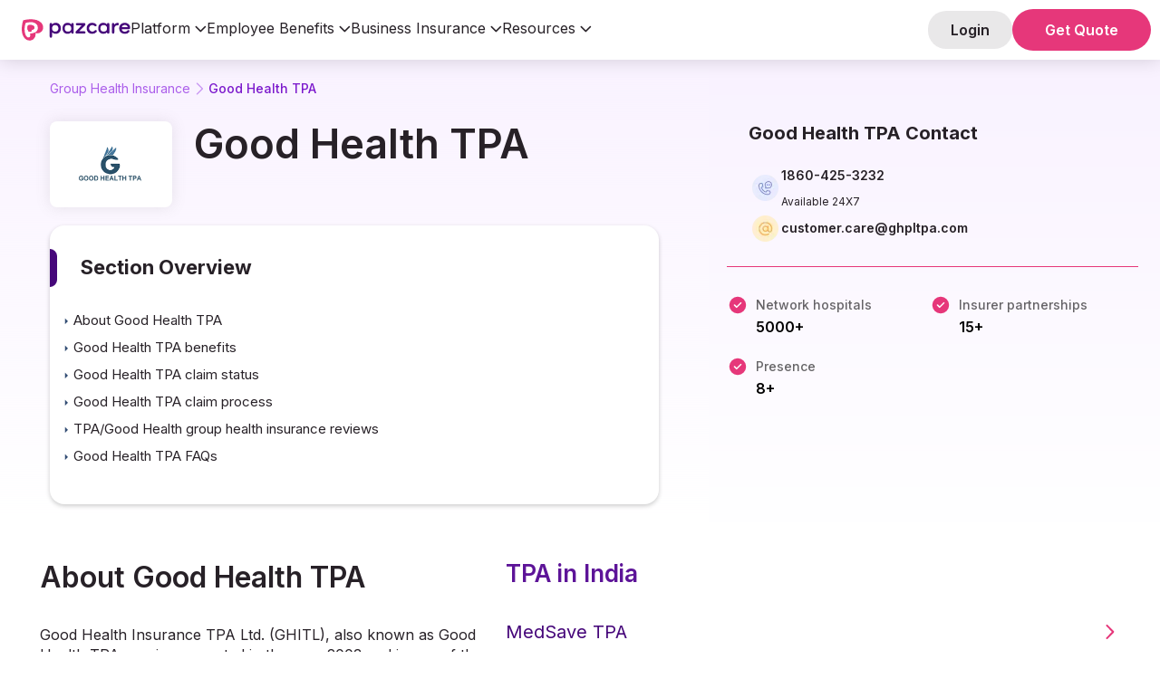

--- FILE ---
content_type: text/html
request_url: https://www.pazcare.com/group-health-insurance/good-health-tpa
body_size: 39258
content:
<!DOCTYPE html><!-- Last Published: Mon Jan 19 2026 13:33:51 GMT+0000 (Coordinated Universal Time) --><html data-wf-domain="www.pazcare.com" data-wf-page="65d84d6e01ae4dff91615c55" data-wf-site="6145f7146a1337faae24d53f" lang="en" data-wf-collection="65d84d6e01ae4dff91615c0a" data-wf-item-slug="good-health-tpa"><head><meta charset="utf-8"/><title>Good Health TPA (GHPL) Login – Claim Status &amp; Hospitals</title><meta content="Login to Good Health TPA or GHPL portal to track claim status, check hospital list, and get helpline support for cashless health insurance." name="description"/><meta content="Good Health TPA (GHPL) Login – Claim Status &amp; Hospitals" property="og:title"/><meta content="Login to Good Health TPA or GHPL portal to track claim status, check hospital list, and get helpline support for cashless health insurance." property="og:description"/><meta content="https://cdn.prod.website-files.com/6145f7156a1337613524d548/6320867b822f97a732a22a35_TPA__good%20health%20TPA.webp" property="og:image"/><meta content="Good Health TPA (GHPL) Login – Claim Status &amp; Hospitals" property="twitter:title"/><meta content="Login to Good Health TPA or GHPL portal to track claim status, check hospital list, and get helpline support for cashless health insurance." property="twitter:description"/><meta content="https://cdn.prod.website-files.com/6145f7156a1337613524d548/6320867b822f97a732a22a35_TPA__good%20health%20TPA.webp" property="twitter:image"/><meta property="og:type" content="website"/><meta content="summary_large_image" name="twitter:card"/><meta content="width=device-width, initial-scale=1" name="viewport"/><link href="https://cdn.prod.website-files.com/6145f7146a1337faae24d53f/css/pazcare-website.webflow.shared.8a979c48f.min.css" rel="stylesheet" type="text/css" integrity="sha384-ipecSPnof3P4egXf1zF/rkcvsUSxAEGEcGoXErsVQr3YPHkEwhNSfR0yregXK2ly" crossorigin="anonymous"/><link href="https://fonts.googleapis.com" rel="preconnect"/><link href="https://fonts.gstatic.com" rel="preconnect" crossorigin="anonymous"/><script src="https://ajax.googleapis.com/ajax/libs/webfont/1.6.26/webfont.js" type="text/javascript"></script><script type="text/javascript">WebFont.load({  google: {    families: ["Varela:400","Merriweather:300,300italic,400,400italic,700,700italic,900,900italic","Bitter:400,700,400italic","Exo:100,100italic,200,200italic,300,300italic,400,400italic,500,500italic,600,600italic,700,700italic,800,800italic,900,900italic","PT Serif:400,400italic,700,700italic","Open Sans:300,300italic,400,400italic,600,600italic,700,700italic,800,800italic","Inter:100,200,300,regular,500,600,700,800,900","Sansita:regular,italic,700"]  }});</script><script type="text/javascript">!function(o,c){var n=c.documentElement,t=" w-mod-";n.className+=t+"js",("ontouchstart"in o||o.DocumentTouch&&c instanceof DocumentTouch)&&(n.className+=t+"touch")}(window,document);</script><link href="https://cdn.prod.website-files.com/6145f7146a1337faae24d53f/61c49a1998ac891357c735e3_PazFavi.png" rel="shortcut icon" type="image/x-icon"/><link href="https://cdn.prod.website-files.com/6145f7146a1337faae24d53f/61c49a3b8ba63271520fc893_PazWebClip.png" rel="apple-touch-icon"/>  
  <script>
  <!-- Anti-flickering script Mida -->
  var  timeout = 3000; // Timeout value to remove the flicker (in milliseconds)
  !function(h,i,d,e){var  t,n=h.createElement("style");n.id=e,n.innerHTML="body{opacity:0}",h.head.appendChild(n),t=d,i.rmfk=function(){var  t=h.getElementById(e);t&&t.parentNode.removeChild(t)},setTimeout(i.rmfk,t)}(document,window,timeout,"abhide");
</script>
<!-- Mida A/B Testing Script -->
<script type="text/javascript" async src="https://cdn.mida.so/js/optimize.js?key=ryMZOEQ6R2z5wRljzpgDW7"></script>
  
  
  <script>
(function(w,d,s,l,i){
    w.dataLayer = w.dataLayer || [];
    w.dataLayer.push({'event': 'gtm.js', 'gtm.start': new Date().getTime()});
    var f=d.getElementsByTagName(s)[0],j=d.createElement(s),dl=l!='dataLayer'?'&l='+l:'';
    j.async=true;j.src='https://www.googletagmanager.com/gtm.js?id='+i+dl;
    f.parentNode.insertBefore(j,f);
})(window,document,'script','dataLayer','GTM-TZRJZPD');
</script>

<!-- Meta Pixel Code -->
<script>
!function(f,b,e,v,n,t,s){
    if(f.fbq)return;n=f.fbq=function(){n.callMethod?n.callMethod.apply(n,arguments):n.queue.push(arguments)};
    if(!f._fbq)f._fbq=n;n.push=n;n.loaded=!0;n.version='2.0';n.queue=[];
    t=b.createElement(e);t.async=!0;t.src=v;s=b.getElementsByTagName(e)[0];
    s.parentNode.insertBefore(t,s)
}(window,document,'script','https://connect.facebook.net/en_US/fbevents.js');

// Initialize both pixel IDs
fbq('init', '1013071057514390');
fbq('init', '1667406563915776');
fbq('track', 'PageView');
</script>

<!-- Microsoft Clarity -->
<script>
(function(c,l,a,r,i,t,y){
    c[a]=c[a]||function(){(c[a].q=c[a].q||[]).push(arguments)};
    t=l.createElement(r);t.async=1;t.src="https://www.clarity.ms/tag/"+i;
    y=l.getElementsByTagName(r)[0];y.parentNode.insertBefore(t,y);
})(window,document,"clarity","script","pqo72sx2z6");
</script>

<!-- Microsoft UET -->
<script>
(function(w,d,t,r,u){
    var f,n,i;w[u]=w[u]||[];
    f=function(){
        var o={ti:"343174341",enableAutoSpaTracking:true};
        o.q=w[u];w[u]=new UET(o);w[u].push("pageLoad")
    };
    n=d.createElement(t);n.src=r;n.async=1;
    n.onload=n.onreadystatechange=function(){
        var s=this.readyState;
        s&&s!=="loaded"&&s!=="complete"||(f(),n.onload=n.onreadystatechange=null)
    };
    i=d.getElementsByTagName(t)[0];i.parentNode.insertBefore(n,i)
})(window,document,"script","//bat.bing.com/bat.js","uetq");
</script>

<style>
/* ==========================================================================
   BASE STYLES
   ========================================================================== */
  
  div.w-nav-button.w--open::after {
    content: '';
    position: absolute;
    inset: 0;
    display: flex;
    justify-content: center;
    align-items: center;
    background-color: #46077a;
    background-image: url(https://cdn.prod.website-files.com/6145f7146a1337faae24d53f/631190dcb4f09c0905bc11c7_close.svg);
    background-repeat: no-repeat;
    background-position: center;
    background-size: 24px 24px; /* width height */
    border-radius:8px;
    }
  
  
.hs_error_rollup { display: none; }
.common-zindex, .footer-content-bottom { z-index: 0 !important; }
.header { width: 100%; background-color: #fff; }
.w-dropdown { z-index: 9 !important; }
.header-bg { display: none; }
body section#hero { padding-top: 0px; }
.container-default.home-hero { position: initial; }
.home-section { overflow: initial !important; }

/* ==========================================================================
   NAVIGATION
   ========================================================================== */
.nav-item-wrapper a.nav-link:hover,
.nav-item-wrapper .dropdown-nav a:hover { color: #fc336b; }

/* ==========================================================================
   BUTTONS & INTERACTIVE ELEMENTS
   ========================================================================== */
.floating-banner-link-block { display: inline-flex; align-items: center; }

.header-popup {
    margin: 0;
    background: #5D1498;
    padding: 10px 25px;
    border-radius: 40px;
    font-size: 16px;
    line-height: 22px;
}
.header-popup:hover { background: #46077A; }

.button-secondary.header-button.sign-in-desktop {
    border-radius: 20px;
    background: #2721271A;
    font-size: 16px;
    line-height: 22px;
    padding: 10px 25px;
    color: #272127;
}

.banner-common-btn .filled-button {
    padding: 20px 40px;
    font-size: 25px;
}

a.button-wrapper-2.mobile-quote-button.w-inline-block {
    font-family: 'Inter', sans-serif;
    line-height: 1.111em;
    text-decoration: none;
    background-color: transparent;
    font-size: 16px;
    margin: 0;
    padding: 0;
}

.linked-text {
    background: transparent;
    color: #fc326c;
    padding: 0;
    margin: 0;
    font-family: 'Inter', sans-serif;
    cursor: pointer;
}
.linked-text strong { color: #fc326c; }
.linked-text:hover { box-shadow: none; }

.hover-effect strong:hover { color: #00c3d0; }

/* ==========================================================================
   FORMS - COMMON STYLES
   ========================================================================== */
.common-form {
    padding-bottom: 40px;
    border-radius: 16px;
    background-color: #fff;
    box-shadow: 0 0 20px rgba(10, 55, 57, .1);
}
.common-form.cms-form { box-shadow: none; }
.common-form form { padding: 0 40px; }

.common-form label {
    margin-bottom: 0;
    font-family: 'Inter';
    font-size: 14px;
    font-weight: 500;
    line-height: 19px;
    color: #413C41;
}

.common-form legend.hs-field-desc {
    width: auto;
    margin-bottom: 0;
    font-size: 10px;
    font-family: 'Inter';
    line-height: 15px;
    color: #7D797D;
    font-weight: 300;
}

.common-form .input {
    min-height: auto;
    width: 100%;
    margin: 0;
    padding: 0;
    border: none;
    border-radius: 0;
    transition: none;
    background-color: transparent;
    color: transparent;
}

.common-form input,
.common-form select {
    min-height: auto;
    width: 100%;
    padding: 10px;
    margin: 8px 0;
    position: relative;
    border: 1px solid transparent;
    border-radius: 8px;
    background-color: #F6F6F6;
    color: #000;
    font-size: 14px;
    font-family: 'Inter';
    font-weight: 400;
}

.common-form input:hover,
.common-form select:hover { border: 1px solid #D3D2D3 !important; }

.common-form input:focus-visible {
    border: 1px solid #E6377A !important;
    outline: 0;
    background: #fff;
    border-style: inset;
}

.common-form input:hover:focus-visible { border: 1px solid #E6377A !important; }

.common-form input::placeholder,
.common-form input::-webkit-input-placeholder {
    color: #d3d2d3 !important;
    font-weight: 300 !important;
}

.common-form option:disabled,
.common-form select:invalid {
    color: #D3D2D3 !important;
    font-weight: 400;
}

.common-form select,
.common-form select:focus-within {
    -moz-appearance: none;
    -webkit-appearance: none;
    appearance: none;
    background: #f6f6f6;
    background-image: url("https://assets-global.website-files.com/6145f7146a1337faae24d53f/63f44fa57bd06bedf0ca2903_Dropdown-20x20%20(2).svg");
    background-repeat: no-repeat;
    background-position-x: calc(100% - 16px);
    background-position-y: 50%;
    padding: 4px 12px !important;
    height: 37px;
}

.common-form select:focus-within {
    background-color: #fff;
    border: 1px solid #E6377A !important;
    outline: 0;
}

.common-form option { color: #000; }

.common-form .hs-button {
    background-color: #E6377A !important;
    font-weight: 500 !important;
    border-radius: 30px !important;
    color: white !important;
    cursor: pointer !important;
    padding: 12px 20px !important;
    position: relative;
    border: 0 !important;
    margin-top: 32px;
    border-color: #fc326c;
}
.common-form .hs-button:hover { background-color: #BF2E66 !important; }

.common-form .hs-form-field { margin-top: 24px; }
.common-form .hs-form-field:first-child { margin-top: 0; }

.common-form .hs_phone,
.common-form .hs_email,
.common-form .hs_mobilephone {
    display: flex;
    flex-wrap: wrap;
    align-items: flex-end;
    justify-content: space-between;
}

.common-form label .hs-form-required { color: #E6377A !important; }

.common-form label.hs-error-msg {
    text-align: left;
    color: #DB4437 !important;
    font-size: 10px !important;
    font-weight: normal;
    line-height: 12px !important;
}

.common-form label.hs-main-font-element {
    text-align: left;
    color: red;
    font-size: 14px;
}

.common-form .hs-error-msgs {
    margin: 0;
    padding-left: 0;
    list-style-type: none;
}
.common-form .hs-error-msgs li { margin: 0; }

.cookie-reset-container {
    font-family: 'Inter' !important;
    margin-bottom: 10px !important;
    text-align: left !important;
    font-size: 12px !important;
}
.common-form .cookie-reset-container + .hs-form-field { margin-top: 0; }
.common-form .cookie-reset-container a {
    color: #fc326c;
    text-decoration: none;
}

/* ==========================================================================
   FORM TITLES & VARIATIONS
   ========================================================================== */
.lead-form-title {
    padding: 20px 40px 8px;
    display: flex;
    flex-direction: column;
    position: relative;
    border-radius: 16px 16px 0 0;
    font-family: Inter, sans-serif;
    font-size: 22px;
    line-height: 28px;
    font-weight: 700;
    color: #272127;
}

.lead-form-title.bg-grey { background-color: #FDEAF1; }
.lead-form-title.bg-purple { background-color: #E7C9FF; }
.lead-form-title.modal-title { font-size: 20px; line-height: 24px; }

.lead-form-title:before {
    content: "";
    height: 42px;
    width: 8px;
    border-radius: 0px 10px 10px 0px;
    position: absolute;
    left: 0;
    background: #E6377A;
}

.lead-form-title .validity-text {
    margin-top: 6px;
    font-size: 15px;
    font-weight: 400;
    line-height: 22px;
}

.form-embed.sticky-form {
    margin-bottom: 80px;
    position: sticky;
    top: 130px;
}

/* Lead form specific styles */
.lead-form-wrap .common-form .lead-form-title,
.modal-wrapper-3 .lead-form-title,
.new-popup-div .lead-form-title {
    font-size: 20px;
    line-height: 24px;
}

.lead-form-wrap .join-now .filled-button { background-color: #fff; }
.lead-form-wrap .join-now .filled-button:hover { box-shadow: 0 0 20px #fffFFF80; }

.modal-wrapper-3 .lead-form-title,
.new-popup-div .lead-form-title {
    font-family: Inter;
    line-height: 24px;
}

.modal-wrapper-3 .modal-body,
.new-popup-div .new-popup-form {
    width: 357px;
    border-radius: 16px;
    text-align: left;
}
.new-popup-div .new-popup-form._w-780 { width: 780px; }

.modal-wrapper-3 .modal-body .actions input,
.new-popup-div .new-popup-form .actions input {
    padding: 12px 30px !important;
    font-size: 16px !important;
    font-family: Inter;
    font-weight: 600;
}

/* ==========================================================================
   POPUP STYLES
   ========================================================================== */
.new-popup-div {
    visibility: hidden;
    transform: scale(1.1);
    transition: visibility 0s linear 0s, opacity 0.25s 0s, transform 0.25s;
}

.show-modal {
    opacity: 1;
    transform: scale(1.0);
    visibility: visible;
    transition: visibility 0s linear 0s, opacity 0.25s 0s, transform 0.25s;
    z-index: 99;
}
.show-modal .popup-backdrop { display: block; }

.new-popup-content .product-subheading:before {
    content: '';
    position: absolute;
    width: 6px;
    height: 42px;
    background: #e6377a;
    top: 73px;
    left: 0;
    border-radius: 0 10px 10px 0;
}

/* ==========================================================================
   PRODUCT PAGE STYLES
   ========================================================================== */
#emp-number,
.range-slider__value {
    font-family: Inter;
    font-weight: 500;
}

.range input {
    -webkit-appearance: none;
    width: 100%;
    height: 10px;
    outline: 0;
    background: #f2f2f2;
    padding: 0;
    margin: 0;
    border-radius: 16px;
}

.range input::-webkit-slider-thumb {
    appearance: none;
    width: 20px;
    height: 20px;
    border-radius: 50%;
    background: #fff;
    border: 1px solid #fc326c;
    cursor: pointer;
    transition: background .15s ease-in-out;
}

.range-slider__value {
    position: relative;
    top: -55px;
    color: #fc326c;
    font-size: 12px;
}

#emp-number {
    padding: 12px 16px;
    border-radius: 10px;
    border: 1px solid #00000033;
    text-align: left;
    letter-spacing: 0;
    color: #000;
    opacity: 1;
    font-size: 22px;
    line-height: 18px;
    width: 100%;
}

.range-labels {
    list-style: none;
    display: flex;
    justify-content: space-between;
    padding-left: 0;
}

.range-labels li { position: relative; }
.range-labels li:nth-child(2) { position: relative; left: 8px; }
.range-labels li:nth-child(3) { position: relative; left: 6px; }
.range-labels li:nth-child(4) { position: relative; left: 5px; }
.range-labels li:nth-child(5) { position: relative; left: 4px; }

.range-labels li:before,
.range-labels li:first-child:before,
.range-labels li:last-child:before {
    content: '';
    height: 8px;
    width: 1px;
    background: #d9d9d9;
    position: absolute;
    top: -20px;
}
.range-labels li:before { left: 50%; }
.range-labels li:first-child:before { left: 0; }
.range-labels li:last-child:before { left: 90%; }

/* ==========================================================================
   INSURER & CONTENT STYLES
   ========================================================================== */
.insurer-heading h1 {
    margin: 0;
    color: #fff;
    font-size: 48px;
    line-height: 52px;
    font-weight: 400;
}

.insurer-contact-heading h2 {
    margin-top: 0;
    margin-bottom: 0;
    color: #272127;
    font-size: 20px;
    line-height: 24px;
    font-weight: 600;
}

.page-section-title { font-size: 25px; }

.testimonial-arrow {
    box-shadow: 0px 22px 80px rgba(0, 0, 0, 0.07), 0px 9.19107px 33.4221px rgba(0, 0, 0, 0.0503198), 
                0px 4.91399px 17.869px rgba(0, 0, 0, 0.0417275), 0px 2.75474px 10.0172px rgba(0, 0, 0, 0.035), 
                0px 1.46302px 5.32008px rgba(0, 0, 0, 0.0282725), 0px 0.608796px 2.21381px rgba(0, 0, 0, 0.0196802);
    z-index: 0;
}

/* ==========================================================================
   BLOG & TABLE STYLES
   ========================================================================== */
.blog-table {
    margin: 2rem auto;
}
.blog-table th {
    color: #1a1a1a;
    background: #E7C9FF;
}
.blog-table td,
.blog-table th {
    padding: 8px;
    border: 1px solid #1a1a1a;
    text-align: center;
    color: #1a1a1a;
}

.post-content-wrap h2 { font-size: 20px; }

.table-points-wrap { padding: 20px !important; }

/* ==========================================================================
   GHI CUSTOMER CARE
   ========================================================================== */
.faq-answer.post-faq a {
    color: #7b18cc;
    font-weight: 500;
    text-decoration: none;
}
.faq-answer.post-faq a:hover {
    color: #7b18cc;
    text-decoration: underline;
}

.ghi-office-address-wrap h2 {
    color: #272127;
    font-size: 20px;
    margin-bottom: 24px;
}
.ghi-office-address-wrap .w-embed { overflow: auto; }
.ghi-office-address { min-width: 500px; }
.ghi-office-address tr:first-child { background: #F9F2FF; }
.ghi-office-address tr:first-child th:first-child { border-radius: 8px 0 0 8px; }
.ghi-office-address tr:first-child th:last-child { border-radius: 0 8px 8px 0; }
.ghi-office-address td {
    border-bottom: 0.5px solid rgb(39 33 39 / 50%);
    font-weight: 400;
}
.ghi-office-address th,
.ghi-office-address td {
    padding: 32px;
    color: #272127;
}

/* ==========================================================================
   FOOTER STYLES
   ========================================================================== */
.footer-social-links-wrap .footer-social-link:hover svg path { fill: rgb(70, 7, 122); }
.footer-resource-item-link:hover > div:first-child { text-decoration: underline; }

.footer-resources-tabs-menu::-webkit-scrollbar { height: 2px; }
.footer-resources-tabs-menu::-webkit-scrollbar-track { background-color: #F6F6F6; }
.footer-resources-tabs-menu::-webkit-scrollbar-thumb {
    border-radius: 24px;
    background-color: #D3D2D3;
}

.footer-menu-wrap.active .footer-quick-links-wrap { display: flex; }
.footer-menu-wrap.active .footer-menu-header-arrow { transform: rotate(0deg); }
.footer-menu-wrap .hot-link-arrow {
    transform: rotate(0deg);
    transition: transform 0.3s ease;
}
.footer-menu-wrap.active .hot-link-arrow {
    transform: rotate(90deg);
    transition: transform 0.3s ease;
}

/* ==========================================================================
   REVIEWS
   ========================================================================== */
.reviews-wrap.gtli {
    -moz-column-count: 3;
    column-count: 3;
    -webkit-column-gap: 24px;
    -moz-column-gap: 24px;
    column-gap: 24px;
}

/* ==========================================================================
   HAMBURGER MENU
   ========================================================================== */
.new-hamburger {
    display: flex;
    flex-direction: column;
    gap: 6px;
    align-items: center;
}

.new-hamburger .hamburger-line {
    width: 32px;
    height: 4px;
    background-color: #46077A;
    display: block;
    border-radius: 50px;
    transform: rotate(0deg);
    -webkit-transition: width 0.3s cubic-bezier(0.68, -0.55, 0.27, 1.55) 0.5s;
    -o-transition: width 0.3s cubic-bezier(0.68, -0.55, 0.27, 1.55) 0.5s;
    transition: width 0.3s cubic-bezier(0.68, -0.55, 0.27, 1.55) 0.5s;
}

#hamburger .hamburger-line:nth-child(1),
#hamburger .hamburger-line:nth-child(3) {
    -webkit-transform: translateY(0) rotate(0deg);
    -ms-transform: translateY(0) rotate(0deg);
    -o-transform: translateY(0) rotate(0deg);
    transform: translateY(0) rotate(0deg);
    -webkit-transition: transform 0.5s cubic-bezier(0.68, -0.55, 0.27, 1.55);
    -o-transition: transform 0.5s cubic-bezier(0.68, -0.55, 0.27, 1.55);
    transition: transform 0.5s cubic-bezier(0.68, -0.55, 0.27, 1.55);
}

.hamburger:hover { cursor: pointer; }

.menu-button.w--open #hamburger .hamburger-line:nth-child(2) {
    width: 0px;
    -webkit-transition: all 0.3s ease-in-out;
    -o-transition: all 0.3s ease-in-out;
    transition: all 0.3s ease-in-out;
}

.menu-button.w--open #hamburger .hamburger-line:nth-child(1),
.menu-button.w--open #hamburger .line:nth-child(3) {
    -webkit-transition-delay: 0.3s;
    -o-transition-delay: 0.3s;
    transition-delay: 0.3s;
}

.menu-button.w--open #hamburger .hamburger-line:nth-child(1) {
    animation: firstLine 0.8s cubic-bezier(0.68, -0.55, 0.27, 1.55) both !important;
}

.menu-button.w--open #hamburger .hamburger-line:nth-child(3) {
    animation: lastLine 0.8s cubic-bezier(0.68, -0.55, 0.27, 1.55) both !important;
}

/* ==========================================================================
   ANIMATIONS
   ========================================================================== */
  
  
@keyframes firstLineInit {
    0% { transform: translateY(10px) rotate(-45deg); }
    60% { transform: translateY(10px); }
    100% { transform: translateY(0); }
}

@keyframes lastLineInit {
    0% { transform: translateY(-10px) rotate(45deg); }
    60% { transform: translateY(-10px); }
    100% { transform: translateY(0); }
}

@keyframes firstLine {
    0% { transform: translateY(0); }
    60% { transform: translateY(10px); }
    100% { transform: translateY(10px) rotate(-45deg); }
}

@keyframes lastLine {
    0% { transform: translateY(0); }
    60% { transform: translateY(-10px); }
    100% { transform: translateY(-10px) rotate(45deg); }
}

/* ==========================================================================
   MEDIA QUERIES
   ========================================================================== */

/* Large screens to desktop */
@media only screen and (max-width: 1100px) and (min-width: 992px) {
    .nav-item-wrapper { margin-right: 22px; }
    .button-secondary.small.header-button { margin-right: 0px; }
}

/* Tablet landscape */
@media only screen and (min-device-width: 768px) and (max-device-width: 1024px) and (orientation: landscape) {
    a.button-wrapper-2.quote-mobile.nav-link.w-inline-block { display: none; }
    .nav-menu { height: auto; }
}

/* Tablet portrait and up */
@media only screen and (min-device-width: 768px) {
    .nav-menu { height: 60vh; }
}

@media only screen and (min-device-width: 997px) {
    .nav-menu { height: auto; }
}

/* Tablet specific */
@media only screen and (min-device-width: 768px) and (max-device-width: 1024px) {
    .grid-insurance-card {
        padding: 1rem !important;
        min-height: 115px;
    }
    .footer-grid-layout { grid-template-columns: 30% 44% 22%; }
    .div-block-24.footer-tab-col {
        grid-column-start: 2;
        grid-column-end: 4;
        grid-row-start: 2;
    }
    .leader-card { padding: 1rem !important; }
}

/* Tablet and mobile */
@media only screen and (max-width: 991px) {
    .reviews-wrap.gtli {
        -moz-column-count: 2;
        -webkit-column-count: 2;
        column-count: 2;
    }
    .menu-button { display: flex !important; }
}

/* Mobile */
@media only screen and (min-device-width: 320px) and (max-device-width: 767px) {
    .menu-button.w--open .icon-wrapper { justify-content: space-around; }
    .footer-grid-layout {
        grid-template-columns: 42% 56%;
        padding: 1rem;
    }
    a.footer-nav-link { white-space: break-spaces; }
    .footer-tab-col {
        grid-column-start: 1;
        grid-column-end: 3;
        grid-row-start: 3;
    }
    .table-grid { grid-template-columns: 10% 33% 23% 19% !important; }
    .grid-14.table-grid { font-size: 12px; }
    .nav-menu {
        height: 100vh;
        overflow: auto;
        padding-bottom: 100px;
    }
    .WidgetWrapper__Wrapper-sc-1bv4zy4-0 { visibility: hidden !important; }
}

@media only screen and (max-width: 767px) {
    .reviews-wrap.gtli {
        -moz-column-count: 1;
        -webkit-column-count: 1;
        column-count: 1;
    }
}

@media only screen and (max-width: 479px) {
    .rich-text ol { padding-left: 30px; }
}
</style>

<!-- NoScript fallbacks -->
<noscript>
    <img height="1" width="1" style="display:none" src="https://www.facebook.com/tr?id=1013071057514390&ev=PageView&noscript=1" />
    <img height="1" width="1" style="display:none" src="https://www.facebook.com/tr?id=1667406563915776&ev=PageView&noscript=1" />
</noscript><link rel="canonical" href="https://www.pazcare.com/group-health-insurance/good-health-tpa" />
<link rel="stylesheet" type="text/css" href="//cdn.jsdelivr.net/npm/slick-carousel@1.8.1/slick/slick.css"/>
<meta property="og:url" content="https://www.pazcare.com/group-health-insurance/good-health-tpa" />
<style>



/* ==========================================================================
   BASE STYLES
   ========================================================================== */

/* Body and typography */
body {
    height: auto;
}

strong {
    color: rgba(0, 0, 0, 0.6);
}

/* Breadcrumb navigation */
.breadcrumb-item:hover {
    color: #fc326c;
}

/* Utility classes for layout */
.offset {
    display: block;
    position: relative;
    top: -150px;
    visibility: hidden;
}


/* ==========================================================================
   NAVIGATION STYLES
   ========================================================================== */

/* Sticky navigation */
.product-nav.sticked {
    position: sticky;
}

/* Active navigation item */
.nav-item.w--current {
    opacity: 1;
    color: #fff;
    border-bottom: none;
    font-weight: 700;
}

/* Active nav item indicator */
.nav-item.w--current:after {
    content: "";
    position: absolute;
    right: 0;
    height: 40px;
    width: 6px;
    background: #E6377A;
    border-radius: 10px 0px 0px 10px;
}


/* ==========================================================================
   FORM STYLES
   ========================================================================== */

/* Sticky form positioning */
.sticky-form {
    top: -1px;
}

.sticky-form.fixed {
    max-width: 445px;
    background-color: #fff;
}

/* Form input placeholders */
.insurer-lead-form input::placeholder {
    font-weight: normal;
}

/* Form actions and buttons */
.lead-form-wrap {
    padding: 0;
}

.lead-form-wrap .common-form .actions input {
    padding: 12px 30px !important;
}

.insurer-lead-form .actions {
    width: fit-content;
    margin: auto;
}


/* ==========================================================================
   TYPOGRAPHY AND CONTENT STYLES
   ========================================================================== */

/* Main product name heading */
.product-name-wrapper .product-name h1 {
    font-family: Inter;
    font-size: 45px;
    font-weight: 600;
    color: #272127;
    text-align: left;
    text-transform: capitalize;
}

/* Section titles and headings */
.main-content h2,
.section-title {
    margin-bottom: 32px;
    font-family: Inter;
    font-size: 32px;
    line-height: 41px;
    font-weight: 600;
    color: #272127;
    text-align: left;
}

.heading-wrap {
    font-size: 28px;
}

/* Body text styles */
.benefits,
.why-buy,
.things-to-know {
    font-family: Inter, sans-serif;
    color: #272127;
    font-size: 16px;
    line-height: 22px;
    font-weight: 400;
}

/* Premium calculator text */
.premium-calculator .w-richtext {
    font-family: Manrope, sans-serif;
    color: #272127;
    font-size: 16px;
    line-height: 22px;
    font-weight: 400;
}

/* Sub-headings and emphasized text */
.about-desc.sub-heading,
.about-desc p > strong,
.benefits.sub-heading {
    font-size: 18px;
    font-family: Inter;
    color: #272127;
    margin-bottom: 5px;
    font-weight: 600;
}

/* Question text styling */
.question-text {
    color: #032532;
}


/* ==========================================================================
   LIST STYLES
   ========================================================================== */

/* USP (Unique Selling Points) list with custom bullet */
.usp-list .usp-item {
    background: url('https://cdn.prod.website-files.com/6145f7146a1337faae24d53f/62b1fcc0d05b9c72408e0b08_light%20check%20mark.png') no-repeat left 8px;
    padding: 5px 10px 5px 30px;
    list-style: none;
}


/* ==========================================================================
   BUTTON STYLES
   ========================================================================== */

/* Why Pazcare section buttons */
.why-pazecare .filled-button {
    background-color: #ffffff;
}

.why-pazecare .filled-button:hover {
    box-shadow: 0px 0px 20px #FFFFFF80;
}

/* Premium calculator button */
.premium-calc-button:hover {
    color: #fc326c;
}

/* Premium calculation CTA button */
.prem-calc-btn {
    padding: 12px 30px;
    text-decoration: none;
    background-color: #00C0CE;
    border-radius: 25px;
    color: #FFFFFF;
    font-size: 16px;
    font-weight: 500;
    font-family: 'Inter';
}

.prem-calc-btn:hover {
    background-color: #009094;
    color: #fff;
}

/* Add review button */
.add-review-button {
    border-radius: 100px !important;
    background-color: #fc326c !important;
    color: #fff;
}

.add-review-button:hover {
    box-shadow: 0 4px 15px -3px rgb(0 0 0 / 64%);
}


/* ==========================================================================
   ACCORDION STYLES
   ========================================================================== */

/* Accordion icon rotation */
.accordion-title-wrap.open .accordion-icon {
    transform: rotate(180deg);
    transition: 0.3s transform linear;
}

/* Post FAQ accordion styling */
.accordion__item.js-accordion-item.post-faq-item {
    background: transparent !important;
}

.question-text.ques.post-faq {
    color: #fff !important;
}

.accordion__item > .accordion-header.post-faq:after {
    color: #fff !important;
}


/* ==========================================================================
   TABLE STYLES
   ========================================================================== */

/* CSR (Corporate Social Responsibility) table */
.csr-table {
    width: fit-content;
    box-shadow: 0px 0px 16px rgb(118 118 118 / 16%);
    border-radius: 8px;
    margin: 20px 0;
    padding: 0 20px;
    color: #000;
}

.csr-table td,
.csr-table th {
    padding: 15px 40px 15px 0;
    border-bottom: 0.5px solid rgba(186, 186, 186, 1);
    text-align: left;
}

.csr-table tbody tr:last-child td {
    border-bottom: 0;
}

.csr-table .table-row p {
    margin-bottom: 0;
}

/* Column layouts */
.column-one {
    width: 50%;
}

.column-two {
    width: 50%;
}

/* Desktop and mobile table variations */
.mobile-table{
display: none;
}
.desktop-table,
.mobile-table {
    width: 100%;
    border-collapse: collapse;
}

.desktop-table td,
.mobile-table td {
    vertical-align: top;
}

.desktop-table th,
.mobile-table th {
    padding: 10px 0;
}

/* Key insights table cells */
td.key-insight-icon {
    display:block;
    background-size: cover;
    height:24px;
    width: 24px;
    background-image: url("https://cdn.prod.website-files.com/6145f7146a1337faae24d53f/649abb9a6a6ce36c69c18880_pink-tick.svg");
}

td.key-insight-item {
    padding: 0 8px;
    font-size: 14px;
    line-height: 24px;
    color: #00000099;
}

td.key-insights-numbers {
    padding-left: 8px;
    width: 50%;
    font-weight: 600;
    font-size: 16px;
    line-height: 24px;
    color: #000;
}


/* ==========================================================================
   SLIDER/CAROUSEL STYLES
   ========================================================================== */

/* Claim process sliders */
.claim-process-net-slider,
.claim-process-non-net-slider {
    padding-left: 30px;
}

.claim-process-net-slider .slick-track,
.claim-process-non-net-slider .slick-track {
    display: flex;
}

.claim-process-net-slider .slick-slide,
.claim-process-non-net-slider .slick-slide {
    height: auto;
    margin-right: 38px;
    min-height: 100%;
}

.claim-process-net-slider .claim-process-item,
.claim-process-non-net-slider .claim-process-item {
    height: 100%;
}

.slick-slide:last-child {
    margin-right: 0;
}

/* Slider navigation arrows */
.slick-prev,
.slick-next {
    font-size: 0;
    line-height: 0;
    position: absolute;
    top: 50%;
    display: block;
    width: 20px;
    height: 20px;
    padding: 0;
    -webkit-transform: translate(0, -50%);
    -ms-transform: translate(0, -50%);
    transform: translate(0, -50%);
    cursor: pointer;
    color: transparent;
    border: none;
    outline: none;
    background: transparent;
}

.slick-next {
    right: 50px;
}

.slick-prev {
    left: -10px;
    z-index: 3;
}

.slick-next:before {
    content: url('https://cdn.prod.website-files.com/6145f7146a1337faae24d53f/62b1c17e77125c05f8c7a9c0_Slider%20active.png');
}

.slick-prev:before {
    content: url('https://cdn.prod.website-files.com/6145f7146a1337faae24d53f/62b1c17e9de81b5058ba00bf_Group%203719.png');
}

/* Review slider specific styles */
.review-slider .slick-slide {
    height: auto;
    margin-right: 10px;
    margin-left: 10px;
}

.review-slider .user-review-card {
    height: 100%;
}

.review-slider .slick-slide:last-child {
    margin-right: 0;
}

.review-slider .slick-prev,
.review-slider .slick-next {
    font-size: 0;
    line-height: 0;
    position: absolute;
    top: 40%;
    display: block;
    width: 20px;
    height: 20px;
    padding: 0;
    -webkit-transform: translate(0, -50%);
    transform: translate(0, -50%);
    cursor: pointer;
    color: transparent;
    border: none;
    outline: none;
    background: transparent;
}

.review-slider .slick-next {
    right: 50px;
}

.review-slider .slick-prev {
    left: -20px;
    z-index: 3;
}

.review-slider .slick-next:before {
    content: url('https://cdn.prod.website-files.com/6145f7146a1337faae24d53f/62f3b1e1c328335109c1fb55_Slider%20active.svg');
}

.review-slider .slick-prev:before {
    content: url('https://cdn.prod.website-files.com/6145f7146a1337faae24d53f/62f48f17f03a0fe37612a393_Slider%20active%20(1).svg');
}

.review-slider .slick-prev.slick-disabled,
.slick-next.slick-disabled {
    display: none !important;
}


/* ==========================================================================
   TAB STYLES
   ========================================================================== */

/* Tab content visibility */
.w-tab-content > .w-tab-pane {
    display: block;
    height: 0px;
    overflow: hidden;
}

.w-tab-content > .w--tab-active {
    height: auto;
}

/* Review tabs */
.review-tabs:hover {
    color: #000;
}

.review-tabs.w--current:hover {
    color: #fff;
}

/* Review tab menu scrollbar */
.review-tab-menu::-webkit-scrollbar {
    height: 8px;
}

.review-tab-menu::-webkit-scrollbar-track {
    background-color: #e4e4e4;
}

.review-tab-menu::-webkit-scrollbar-thumb {
    border-radius: 100px;
    background-color: rgba(0, 0, 0, .2);
    box-shadow: inset 2px 2px 5px 0 rgba(255, 255, 255, 0.5);
}


/* ==========================================================================
   LINK STYLES
   ========================================================================== */

/* General link styling */
a {
    color: #7B18CC;
    text-decoration: underline;
    transition: color 0.3s;
}

a:hover {
    color: #E6377A;
}

/* Read more/less links with icons */
.read-more-link > div:after {
    font-family: "Font Awesome 5 Free";
    font-weight: 600;
    font-size: 16px;
    content: "\f078"; /* Down arrow */
    color: #fc326c;
    display: inline-block;
    margin-left: 5px;
}

.read-less-link > div:after {
    font-family: "Font Awesome 5 Free";
    font-weight: 600;
    font-size: 16px;
    content: "\f077"; /* Up arrow */
    color: #fc326c;
    display: inline-block;
    margin-left: 5px;
}

/* Link hover states */
.link-block-12:hover,
.read-more-link:hover,
.read-less-link:hover {
    color: #00c3d0;
}

.read-more-link:hover > div:after,
.read-less-link:hover > div:after {
    color: #00c3d0;
}

/* View all link */
.view-all-link {
    font-family: Inter;
    font-size: 20px;
    line-height: 30px;
    color: #7B18CC;
}


/* ==========================================================================
   SCROLLBAR STYLES
   ========================================================================== */

/* Custom scrollbars for lists */
.cp-list::-webkit-scrollbar,
.review-list::-webkit-scrollbar {
    width: 4px;
}

.cp-list::-webkit-scrollbar-track,
.review-list::-webkit-scrollbar-track {
    background-color: #F6F6F6;
}

.cp-list::-webkit-scrollbar-thumb,
.review-list::-webkit-scrollbar-thumb {
    border-radius: 24px;
    background-color: #D3D2D3;
}


/* ==========================================================================
   FOOTER STYLES
   ========================================================================== */

/* Footer blog elements */
.footer-blog-post-title,
.footer-blog-post-desc {
    display: -webkit-box;
    -webkit-line-clamp: 2;
    -webkit-box-orient: vertical;
    overflow: hidden;
    text-overflow: clip;
}

.footer-blog-wrapper .blog-item:first-child {
    padding-left: 0px;
}

/* Post FAQ heading in footer */
.post-faq-heading h2 {
    color: #fff;
}


/* ==========================================================================
   UTILITY CLASSES
   ========================================================================== */

/* Text truncation */
.partners-name {
    -webkit-line-clamp: 2;
    -webkit-box-orient: vertical;
    overflow: hidden;
    text-overflow: clip;
}

/* Content width constraint */
.main-content {
    max-width: 672px;
}

/* Contact information styling */
.insurer-contact {
    word-break: break-all;
}

.email-id {
    word-break: break-all;
}

/* About description figure styling */
.about-desc-summary figure {
    max-width: 100%;
}

/* Cities list styling */
.cities-list .collection-item-4:last-child,
.cities-list .collection-item-4:nth-last-child(2) {
    padding-bottom: 16px;
    border-bottom: 1px solid rgba(39, 33, 39, .3);
}

/* Industry icon */
.industry-icon {
    background-size: contain !important;
}

/* Image grid layout */
.img-grid {
    display: grid;
    align-items: start;
    max-width: 100%;
    gap: 15px;
    grid-template-columns: 1fr 1fr;
}

.img-grid img {
    width: 100%;
}

/* Insurance partner heading */
.insurance-partner-heading h2 {
    color: #272127;
}


/* ==========================================================================
   RESPONSIVE STYLES
   ========================================================================== */

/* Large screens (1200px and below) */
@media only screen and (max-width: 1200px) {
    .claim-process-lower {
        min-height: 260px;
    }
}

/* Medium screens (991px and below) */
@media only screen and (max-width: 991px) {
    .claim-process-lower {
        min-height: 300px;
    }
    
    .blog-item.footer-blog-item {
        padding-right: 0px;
        padding-left: 0px;
    }
}

/* Small screens (850px and below) */
@media only screen and (max-width: 850px) {
    .claim-process-lower {
        min-height: 220px;
    }
}

/* Tablet screens (768px and below) */
@media only screen and (max-width: 768px) {
    .img-grid {
        grid-template-columns: 1fr;
        gap: 25px;
    }
}

/* Mobile screens (576px and below) */
@media only screen and (max-width: 576px) {
    td.key-insight-icon {
        background-size: contain;
    }
}

/* Small mobile screens (478px and below) */
@media only screen and (max-width: 478px) {
    .review-slider .slick-slide {
        margin-right: auto;
        margin-left: auto;
    }
    
    .review-slider .slick-prev {
        left: -15px;
    }
    
    .review-slider .slick-next {
        right: 40px;
    }
    
    .product-name-wrapper .product-name {
        font-size: 30px;
    }
    
    .section-title {
        font-size: 20px;
    }
    
    /* Table visibility toggle for mobile */
    .mobile-table {
        display: block;
    }
    
    .desktop-table {
        display: none;
    }
    
    td.key-insights-numbers {
        width: auto;
    }
}

        
</style><script type="text/javascript">window.__WEBFLOW_CURRENCY_SETTINGS = {"currencyCode":"USD","symbol":"$","decimal":".","fractionDigits":2,"group":",","template":"{{wf {\"path\":\"symbol\",\"type\":\"PlainText\"} }} {{wf {\"path\":\"amount\",\"type\":\"CommercePrice\"} }} {{wf {\"path\":\"currencyCode\",\"type\":\"PlainText\"} }}","hideDecimalForWholeNumbers":false};</script></head><body class="product-partner-cms-body"><div data-collapse="medium" data-animation="default" data-duration="400" data-w-id="7fb1cc9a-74fc-6a3e-e8b4-2b47b6932353" data-easing="ease" data-easing2="ease" role="banner" class="header sticky-announcement home w-nav"><div id="the-menu-nav-id" class="container-default margin-mod w-container"><div class="header-wrapper"><div class="split-content header-right nav-left-gap-mod"><a href="/" class="brand new margin-mod w-nav-brand"><img src="https://cdn.prod.website-files.com/6145f7146a1337faae24d53f/642e93d94ccdf8a321436907_logo%20paz.svg" alt="Pazcare logo in pink and white." loading="lazy" class="header-logo"/></a><nav role="navigation" class="nav-menu flex-mod h-mod w-nav-menu"><ul role="list" class="header-navigation nav-list-gap-mod"><li class="nav-item-wrapper new mr-0"><div data-hover="false" data-delay="0" data-w-id="7fb1cc9a-74fc-6a3e-e8b4-2b47b6932361" class="nav-link-dropdown w-dropdown"><div class="nav-link dropdown w-dropdown-toggle"><div class="text-block-111">Platform <span class="dropdown-arrow"></span></div></div><nav class="dropdown-list platform w-dropdown-list"><div class="dropdown-nav-main-wrapper"><div class="dropdown-nav-pages-wrapper last"><div class="dropdown-nav-content"><ul role="list" class="dropdown-nav last"><li class="dropdown-nav-item"><a href="/overview" class="dropdown-nav-link">Overview</a></li><li class="dropdown-nav-item"><a href="/employer-experience" class="dropdown-nav-link">Employer Experience</a></li><li class="dropdown-nav-item last"><a href="/employee-experience" class="dropdown-nav-link">Employee Experience</a></li></ul></div></div></div></nav></div></li><li class="nav-item-wrapper new mr-0"><div data-delay="0" data-hover="false" data-w-id="16484649-00ac-86a2-c3a0-d25ae8fe60df" class="nav-link-dropdown w-dropdown"><div class="nav-link dropdown w-dropdown-toggle"><div class="text-block-110">Employee Benefits <span class="dropdown-arrow"></span></div></div><nav class="dropdown-list platform w-dropdown-list"><div class="dropdown-nav-main-wrapper product-mobile flex-wrap"><div class="dropdown-nav-pages-wrapper last product-dropdown half-width"><div class="product-nav-logo-wrap"><img loading="lazy" src="https://cdn.prod.website-files.com/6145f7146a1337faae24d53f/646623f4745901f19e0aa015_paz%20insurance.svg" alt="paz insurance" class="paz-insurance-logo-nav"/></div><div class="dropdown-nav-content pb-20"><ul role="list" class="dropdown-nav last"><li class="dropdown-nav-item"><a href="/group-health-insurance" class="dropdown-nav-link">Group Health Insurance</a></li><li class="dropdown-nav-item"><a href="/group-personal-accident-insurance" class="dropdown-nav-link">Group Personal Accident Insurance</a></li><li class="dropdown-nav-item"><a href="/group-term-life-insurance" class="dropdown-nav-link"> Group Term Life Insurance</a></li><li class="dropdown-nav-item"><a href="/keyman-insurance" class="dropdown-nav-link">Keyman Insurance</a></li><li class="dropdown-nav-item last"><a href="/super-top-up" class="dropdown-nav-link">Super Top-up Insurance</a></li></ul></div></div><div class="dropdown-nav-pages-wrapper last product-dropdown right half-width"><div><div class="product-nav-logo-wrap pazcare-nav-logo-wrap"><img width="100" height="Auto" alt="Paz Flex Insurance" src="https://cdn.prod.website-files.com/6145f7146a1337faae24d53f/6707b0cbfbd0daa69e3d7318_Paz-flex.webp" loading="lazy" srcset="https://cdn.prod.website-files.com/6145f7146a1337faae24d53f/6707b0cbfbd0daa69e3d7318_Paz-flex-p-500.webp 500w, https://cdn.prod.website-files.com/6145f7146a1337faae24d53f/6707b0cbfbd0daa69e3d7318_Paz-flex.webp 614w" sizes="99.98843383789062px" class="paz-insurance-logo-nav"/></div><div class="dropdown-nav-content"><ul role="list" class="dropdown-nav last"><li class="dropdown-nav-item"><a href="/flex-insurance" class="dropdown-nav-link">Flexible Insurance and Benefits</a></li></ul></div></div><div><div class="product-nav-logo-wrap pazcare-nav-logo-wrap"><img loading="lazy" src="https://cdn.prod.website-files.com/6145f7146a1337faae24d53f/646623f31776b3c01b0acd7c_paz%20wellness.svg" alt="paz wellness" class="paz-insurance-logo-nav"/></div><div class="dropdown-nav-content"><ul role="list" class="dropdown-nav last"><li class="dropdown-nav-item"><a href="/health-and-wellness" class="dropdown-nav-link">Corporate Wellness Packages</a></li></ul></div></div><div></div></div><div class="dropdown-nav-pages-wrapper last product-dropdown second-row"><div><div class="product-nav-logo-wrap pazcare-nav-logo-wrap"><img loading="lazy" src="https://cdn.prod.website-files.com/6145f7146a1337faae24d53f/646623f45499d83d5ca01736_paz%20finance.svg" alt="paz finance" class="paz-insurance-logo-nav"/></div><div class="dropdown-nav-content"><ul role="list" class="dropdown-nav last"><li class="dropdown-nav-item last"><a href="/employee-benefits" class="dropdown-nav-link">Pazcard Employee Benefits</a></li></ul></div></div></div></div></nav></div></li><li class="nav-item-wrapper new mr-0"><div data-delay="0" data-hover="false" data-w-id="aca2e594-6ea2-da08-d982-373e97e8cf43" class="nav-link-dropdown w-dropdown"><div class="nav-link dropdown w-dropdown-toggle"><div class="text-block-110">Business Insurance <span class="dropdown-arrow"></span></div></div><nav class="dropdown-list platform w-dropdown-list"><div class="dropdown-nav-main-wrapper product-mobile flex-wrap"><div class="dropdown-nav-pages-wrapper last product-dropdown second-row business-insurance"><div class="product-nav-logo-wrap paz-business"><img loading="lazy" src="https://cdn.prod.website-files.com/6145f7146a1337faae24d53f/659cd355341df56273fff7a5_Pazcare%20Business%20Insurances.svg" alt="Paz-business" class="paz-insurance-logo-nav"/></div><div class="dropdown-nav-content cgap-67"><a href="https://www.pazcare.com/startup-secure/saas" class="brand startup-secure-saas w-nav-brand"><img width="120" height="120" alt="StartupSecure Saas Logo" src="https://cdn.prod.website-files.com/6145f7146a1337faae24d53f/67e3f820d6b72eb831165645_StartUpSecureSaas.svg" class="header-logo"/></a><a href="https://www.pazcare.com/startup-secure/fintech" class="brand startup-secure-saas fintech w-nav-brand"><img width="120" height="120" alt="startup secure logo" src="https://cdn.prod.website-files.com/6145f7146a1337faae24d53f/682308407bb69929076ab660_fintech.svg" class="header-logo"/></a></div></div><div class="dropdown-nav-pages-wrapper last product-dropdown second-row"><div class="dropdown-nav-content cgap-67"><ul role="list" class="dropdown-nav last"><li class="dropdown-nav-item"><div class="dropdown-nav-title">Asset &amp; Property</div></li><li class="dropdown-nav-item"><a href="https://www.pazcare.com/commercial-insurance/fire-insurance" class="dropdown-nav-link">Fire Insurance</a></li><li class="dropdown-nav-item"><a href="https://www.pazcare.com/commercial-insurance/industrial-all-risk-insurance" class="dropdown-nav-link">Industrial All Risk Insurance</a></li><li class="dropdown-nav-item"><a href="https://www.pazcare.com/commercial-insurance/office-insurance-package" class="dropdown-nav-link">Office Insurance Package</a></li><li class="dropdown-nav-item last"><a href="https://www.pazcare.com/commercial-insurance/burglary-insurance" class="dropdown-nav-link">Burglary Insurance</a></li></ul><ul role="list" class="dropdown-nav last"><li class="dropdown-nav-item"><div class="dropdown-nav-title">Liability</div></li><li class="dropdown-nav-item"><a href="https://www.pazcare.com/commercial-insurance/errors-omissions-insurance" class="dropdown-nav-link">Errors &amp; Omissions Insurance</a></li><li class="dropdown-nav-item"><a href="https://www.pazcare.com/commercial-insurance/cyber-insurance" class="dropdown-nav-link">Cyber Insurance</a></li><li class="dropdown-nav-item"><a href="https://www.pazcare.com/commercial-insurance/directors-and-officers-liability-insurance" class="dropdown-nav-link">Directors &amp; Officers Liability Insurance</a></li><li class="dropdown-nav-item last"><a href="https://www.pazcare.com/commercial-insurance/crime-insurance" class="dropdown-nav-link">Crime Insurance</a></li></ul></div></div></div></nav></div></li><li class="nav-item-wrapper new mr-0"><div data-hover="false" data-delay="0" data-w-id="7fb1cc9a-74fc-6a3e-e8b4-2b47b69323d9" class="nav-link-dropdown w-dropdown"><div class="nav-link dropdown w-dropdown-toggle"><div>Resources <span class="dropdown-arrow"></span></div></div><nav class="dropdown-list platform w-dropdown-list"><div class="dropdown-nav-main-wrapper"><div class="dropdown-nav-pages-wrapper last"><div class="dropdown-nav-content"><ul role="list" class="dropdown-nav last"><li class="dropdown-nav-item"><a href="/blog-home" class="dropdown-nav-link">Blog</a></li><li class="dropdown-nav-item"><a href="/guide" class="dropdown-nav-link">Guide</a></li><li class="dropdown-nav-item"><a href="/reports" class="dropdown-nav-link">Reports</a></li><li class="dropdown-nav-item"><a href="/webinars" class="dropdown-nav-link">Webinars</a></li><li class="dropdown-nav-item"><a href="/hr-policies" target="_blank" class="dropdown-nav-link">HR Policies</a></li><li class="dropdown-nav-item"><a href="/hr-glossary" target="_blank" class="dropdown-nav-link">HR Glossary</a></li><li class="dropdown-nav-item"><a href="https://www.pazcare.com/hr-letters-email-templates" class="dropdown-nav-link">HR Templates</a></li><li class="dropdown-nav-item last new-item"><a href="/insurance-glossary" class="dropdown-nav-link">Insurance Glossary</a><div class="div-block-216"><div class="text-block-116">New</div></div></li></ul></div></div></div></nav></div></li></ul></nav></div><div class="split-content header-left cta-gap-mod"><a href="https://app.pazcare.com/login" target="_blank" class="button-secondary small header-button sign-in-desktop mr-0 w-button">Login</a><a href="/lp/group-health-insurance" data-cta="getQuote" data-w-id="006cbbc9-e5b2-558e-deee-eae54169ac98" class="new-popup-btn-no-popup pink-cta w-inline-block"><div>Get Quote</div></a><div id="menu-btn-mobile" class="menu-button-3 w-nav-button"><div id="hamburger" class="new-hamburger"><div class="hamburger-line" data-ix="new-interaction"></div><div class="hamburger-line"></div><div class="hamburger-line"></div></div></div></div></div></div></div><div class="body-wrapper"><div id="w-node-_2b01bffc-0648-2e8a-004b-ff983b0d62a5-91615c55" class="sidebar-container"><div class="product-nav w-condition-invisible"><div class="navbar-wrap"><div class="navbar"><a href="#ghi-overview" id="first-nav" class="nav-item w-inline-block"><div class="stickybar-icon overview-icon"></div><div>Overview</div></a><a id="benefit-link" href="#benefits" class="nav-item w-inline-block"><div class="stickybar-icon overview-icon"></div><div>Benefits</div></a><a id="premium-link" href="#premium-calc" class="nav-item w-inline-block"><div class="stickybar-icon calc-icon"></div><div>Premium Calculator</div></a><a href="#claim-process" class="nav-item w-inline-block"><div class="stickybar-icon process-icon"></div><div>Claim Process</div></a><a href="#network-hospitals" class="nav-item w-inline-block"><div class="stickybar-icon hospital-icon"></div><div>Network Hospitals</div></a><a href="#user-reviews" class="nav-item hidden-block w-inline-block"><div class="stickybar-icon contact-icon"></div><div>User Reviews</div></a><a href="#contact-details" class="nav-item w-inline-block"><div class="stickybar-icon review-icon"></div><div>Contact Details</div></a><a href="#faq" class="nav-item w-inline-block"><div class="stickybar-icon faq-icon"></div><div>FAQs</div></a></div></div></div><div class="main-content-wrapper"><section class="pazcard-paytm-hero"><div class="pazcard-hero-inner-new"><div id="ghi-overview" class="pazcard-hero-content-wrap contact ghi-cms-bg"><div class="ghi-cms-hero"><div class="breadcrumb-wrapper cms-breadcrumb-wrapper"><a href="/group-health-insurance" class="breadcrumb-item w-inline-block"><div class="breadcrumb-text ghi-breadcrumb">Group Health Insurance</div></a><div class="cms-breadcrumb w-condition-invisible"></div><div class="cms-breadcrumb w-condition-invisible"></div><a href="#" class="breadcrumb-item w-inline-block w-condition-invisible"><div class="breadcrumb-text ghi-breadcrumb w-dyn-bind-empty"></div></a><div class="cms-breadcrumb"></div><a href="/group-health-insurance/good-health-tpa" aria-current="page" class="current-cms w-inline-block w--current"><div class="current-page ghi-current-page">Good Health TPA</div></a></div><div class="brand-details"><div class="w-layout-grid brand-details-grid"><div id="w-node-_4d9cabb2-aa97-7b9f-ef8c-4390c2457077-91615c55" class="brand-logo-wrap"><img alt="Good Health TPA | Pazcare" loading="lazy" id="w-node-_4d9cabb2-aa97-7b9f-ef8c-4390c2457078-91615c55" src="https://cdn.prod.website-files.com/6145f7156a1337613524d548/6320867b822f97a732a22a35_TPA__good%20health%20TPA.webp" sizes="100vw" srcset="https://cdn.prod.website-files.com/6145f7156a1337613524d548/6320867b822f97a732a22a35_TPA__good%20health%20TPA-p-500.webp 500w, https://cdn.prod.website-files.com/6145f7156a1337613524d548/6320867b822f97a732a22a35_TPA__good%20health%20TPA-p-800.webp 800w, https://cdn.prod.website-files.com/6145f7156a1337613524d548/6320867b822f97a732a22a35_TPA__good%20health%20TPA.webp 840w" class="brand-logo-image"/></div><div id="w-node-_4d9cabb2-aa97-7b9f-ef8c-4390c2457079-91615c55" class="product-name-wrapper"><div id="w-node-_4d9cabb2-aa97-7b9f-ef8c-4390c245707a-91615c55" class="product-name w-richtext"><h1>Good Health TPA</h1></div></div></div></div><div class="premium-calc padding-mod w-condition-invisible"><div class="premium-calc-heading-wrap"><img src="https://cdn.prod.website-files.com/6145f7146a1337faae24d53f/636e25d3ef41c94fc7ff4910_calculator.svg" loading="lazy" alt="premium calculator"/><h2 class="prem-calc-heading">Calculate your premium estimates</h2></div><div class="prem-calc-main"><div class="prem-calc-input-wrap"><div><p class="prem-calc-emp-text">Number of Employees</p><p class="prem-calc-empl-cond">*Value should be between 2 and 500</p></div><div><div class="emp-count-input w-embed"><input type="text" name="employee-no" oninput="this.value = this.value.replace(/[^0-9.]/g, '').replace(/(\..*)\./g, '$1');" id="emp-number" value="20"/></div></div></div><div><div class="w-embed"><div class="range">
    <input type="range" min="2" max="500" steps="1" value="20" id="slider">
    <span class="range-slider__value" id="slider-value">20</span>
  </div>

  <ul class="range-labels">
    <li>2</li>
    <li>100</li>
    <li>200</li>
    <li>300</li>
    <li>400</li>
    <li>500</li>
  </ul></div></div><div class="div-block-106"><a id="calc-insurance" href="#" class="prem-calculate-btn calculate w-button">Calculate</a><a id="clear-insurance" href="#" class="prem-calculate-btn clear w-button">Clear</a></div></div><div class="prem-calc-calculation border-w-mod"><div class="prem-calc-result-wrap"><p class="prem-calc-result-text">Total estimated yearly premium</p><p class="prem-calc-cond">*only basic terms and conditions applied</p></div><div class="prem-calc-total-wrap"><p class="prem-calc-total-text">₹ <span class="prem-value">100,000</span></p><p class="prem-calc-per-life">₹ 5,000 per life</p></div></div><div class="prem-calc-expert hidden-block"><div class="talk-to-expert-wrap"><p class="talk-to-expert-content">Talk to our experts to get exact premium estimates</p><a href="#" class="talk-to-expert-cta w-button">Schedule Call Now</a></div></div></div><div class="quick-summary-section pos-mod sidebar new-look policy-mod"><div class="quick-summary-border-highlight"></div><h4 class="toc-heading color-black">Section Overview</h4><div id="toc-container" class="toc-container w-embed w-script"><style>
        /* CSS Variables */
        :root {
          --toc-accent: #272127;
        }
        
        /* Account for fixed header when scrolling to anchors */
        html {
          scroll-padding-top: 160px;
        }
        
        /* Reset list styles */
        #toc-container ul {
          display: block;
          list-style: none;
          padding-left: 0;
          margin: 0;
        }
        
        /* Flex layout for icon + text */
        #toc-container li {
          display: flex;
          gap: 8px;
          align-items: flex-start;
          margin-bottom: 12px;
          line-height: 1.2;
          padding-left: 0;
        }
        
        /* Custom arrow bullet using SVG data URI */
        #toc-container li::before {
          content: "";
          flex-shrink: 0;
          width: 16px;
          height: 16px;
          margin-top: 2px;
          background-image: url('data:image/svg+xml;utf8,<svg fill="%23334d74" xmlns="http://www.w3.org/2000/svg" viewBox="0 0 24 24"><path d="M10 17l5-5-5-5v10z"/></svg>');
          background-size: contain;
          background-repeat: no-repeat;
          background-position: center;
        }
        
        /* Link styling */
        #toc-container a {
          text-decoration: none;
          color: var(--toc-accent);
          font-size: 15px;
          font-weight: 400;
          display: block;
          word-break: break-word;
        }
        
        #toc-container a:hover {
          text-decoration: underline;
          text-decoration-color: var(--toc-accent);
        }
    </style>

    <script>
        // Wait for DOM ready
        document.addEventListener("DOMContentLoaded", () => {
          // Get required elements
          const tocContainer = document.querySelector("#toc-container");
          const contentBlocks = document.querySelectorAll(".main-content.width-mod");
          
          // Exit early if elements not found
          if (!tocContainer || !contentBlocks.length) return;
          
          // Initialize TOC structure and tracking variables
          const tocList = document.createElement("ul");
          const seenHeadings = new Set();  // Prevent duplicate entries
          const usedIds = new Set();       // Ensure unique IDs
          let count = 1;                   // Counter for duplicate ID resolution
          
          // Process each content block
          contentBlocks.forEach(block => {
            // Find all h2 elements within this block
            block.querySelectorAll("h2").forEach(heading => {
              let rawText = heading.textContent.trim();
              if (!rawText) return;
              
              // Strip leading numbers (1., 2.1, 3. etc.)
              const cleanedText = rawText.replace(/^\d+(\.\d+)*\.?\s*/, '');
              
              // Skip empty "Quick Summary" sections
              if (cleanedText.toLowerCase() === 'quick summary') {
                const parentWrap = heading.closest('.main-content.width-mod');
                const tocContentDiv = parentWrap?.querySelector('.toc-content');
                if (tocContentDiv && tocContentDiv.textContent.trim() === '') {
                  return;
                }
              }
              
              // Skip duplicate headings
              if (seenHeadings.has(cleanedText)) return;
              seenHeadings.add(cleanedText);
              
              // Generate unique slug ID
              let id = cleanedText.toLowerCase().replace(/[^\w\s]/g, '').replace(/\s+/g, '-');
              while (usedIds.has(id)) id = `${id}-${count++}`;
              usedIds.add(id);
              heading.id = id;
              
              // Create clickable link
              const link = document.createElement("a");
              link.textContent = cleanedText;
              link.setAttribute("role", "button");
              link.style.cursor = "pointer";
              
              // Smooth scroll click handler
              link.addEventListener("click", e => {
                e.preventDefault();
                document.getElementById(id)?.scrollIntoView({ block: "start" });
              });
              
              // Add to TOC list
              const li = document.createElement("li");
              li.appendChild(link);
              tocList.appendChild(li);
            });
          });
          
          // Append completed TOC to container
          tocContainer.appendChild(tocList);
        });
    </script></div></div></div></div><div class="pazcard-hero-form-wrap contact-new"><div class="product-hero-form product-form-wrap contact-us"></div><div class="div-block-82"><div id="w-node-_8dea3486-8d83-4eeb-a5ac-3154e335b3a9-91615c55" class="div-block-83"><div class="w-embed"><p class="brand-name">Good Health TPA Contact</p></div></div><div class="contact-block no-border"><div class="phone-contact"><div class="phone-icon"></div><div class="phone-number"><a href="#" class="link-block-13 w-inline-block"><div class="contact-text">1860-425-3232</div></a><p class="avail">Available 24X7</p></div></div><div class="email-contact"><div class="email-icon"></div><div class="email-id"><a href="#" class="link-block-14 w-inline-block"><div class="contact-text">customer.care@ghpltpa.com</div></a></div></div></div></div><div id="overview" class="key-insights"><div><div class="w-richtext"><div class="w-embed"><table class="desktop-table">
    <tr>
        <td class="key-insight-icon"></td>
        <td class="key-insight-item">Network hospitals</td>
        <td></td>
        <td class="key-insight-icon"></td>
        <td class="key-insight-item">Insurer partnerships</td>
    </tr>
    <tr>
        <td></td>
        <td class="key-insights-numbers">5000+</td>
        <td></td>
        <td></td>
        <td class="key-insights-numbers">15+</td>
    </tr>    
    
    <tr><th></th></tr>
    <tr>
        <td class="key-insight-icon"></td>
        <td class="key-insight-item">Presence</td>
    </tr>
    <tr>
        <td></td>
        <td class="key-insights-numbers">8+</td>
    </tr>
</table></div><div class="w-embed"><table class="mobile-table">
    <tr>
        <td class="key-insight-icon"></td>
        <td class="key-insight-item">Network hospitals</td>
    </tr>
    <tr>
        <td></td>
        <td class="key-insights-numbers">5000+</td>
    </tr>
    
    <tr><th></th></tr>
    
		<tr>
        <td class="key-insight-icon"></td>
        <td class="key-insight-item">Insurer partnerships</td>
    </tr>
    <tr>
        <td></td>
        <td class="key-insights-numbers">15+</td>
    </tr>
    
    <tr><th></th></tr>
    
    <tr>
        <td class="key-insight-icon"></td>
        <td class="key-insight-item">Presence</td>
   </tr>
   
   <tr>
     		<td></td>
        <td class="key-insights-numbers">8+</td>        
    </tr>   
    <tr><th></th></tr>
</table></div><p>‍</p></div></div></div></div></div></section><div class="partner-breaducrumb"><div class="container-default w-container"></div></div><div data-w-id="936d66b8-64d9-080b-1459-d11e24410202" class="table-hamburger"><div class="hamburger"></div><div>Table of contents</div></div><div class="product-wrapper limit-width"><div class="container-default center-div w-container"><div class="mid-section-wrap gap-mod"><div class="main-content width-mod"><div class="premium-calculator calc-form-wrap top-section w-condition-invisible"><div class="w-dyn-bind-empty w-richtext"></div><a href="#" class="prem-calc-btn w-condition-invisible w-button">Calculate Premium Here</a><div class="w-condition-invisible w-form"><form id="email-form" name="email-form" data-name="Email Form" redirect="/thank-you" data-redirect="/thank-you" action="https://flow.zoho.in/60023949083/flow/webhook/incoming?zapikey=1001.f750460779d3fa89ad1632d3c5e12b18.db25c8b6991a1355bc629881f4121700&amp;isdebug=false" method="post" data-wf-page-id="65d84d6e01ae4dff91615c55" data-wf-element-id="afb12b99-6399-ae33-cc0a-5942642ce336"><div class="w-embed"><input type="hidden" id="insertpageurl" name="Page URL" /></div><div class="calc-form-tab"><div class="calc-form-fieldset"><label for="name" class="calc-form-label">Employee count</label><div class="calc-form-input"><label class="calc-form-radio w-radio"><div class="w-form-formradioinput w-form-formradioinput--inputType-custom radio-input w-radio-input"></div><input type="radio" name="employee-count" id="radio-5" data-name="employee-count" required="" style="opacity:0;position:absolute;z-index:-1" value="1-25"/><div id="w-node-afb12b99-6399-ae33-cc0a-5942642ce33f-91615c55" class="radio-circle-box"><div class="radio-inner-circle"></div></div><span class="calc-radio-label w-form-label" for="radio-5"><span class="calc-label-bold">1-25</span></span></label><label class="calc-form-radio w-radio"><div class="w-form-formradioinput w-form-formradioinput--inputType-custom radio-input w-radio-input"></div><input type="radio" name="employee-count" id="26-50" data-name="employee-count" required="" style="opacity:0;position:absolute;z-index:-1" value="26-50"/><div id="w-node-afb12b99-6399-ae33-cc0a-5942642ce346-91615c55" class="radio-circle-box"><div class="radio-inner-circle"></div></div><span class="calc-radio-label w-form-label" for="26-50"><span class="calc-label-bold">26-50</span></span></label><label class="calc-form-radio w-radio"><div class="w-form-formradioinput w-form-formradioinput--inputType-custom radio-input w-radio-input"></div><input type="radio" name="employee-count" id="51-200" data-name="employee-count" required="" style="opacity:0;position:absolute;z-index:-1" value="51-200"/><div class="radio-circle-box"><div class="radio-inner-circle"></div></div><span class="calc-radio-label w-form-label" for="51-200"><span class="calc-label-bold">51-200</span> </span></label><label class="calc-form-radio w-radio"><div class="w-form-formradioinput w-form-formradioinput--inputType-custom radio-input w-radio-input"></div><input type="radio" name="employee-count" id="200" data-name="employee-count" required="" style="opacity:0;position:absolute;z-index:-1" value="&gt;200"/><div id="w-node-afb12b99-6399-ae33-cc0a-5942642ce355-91615c55" class="radio-circle-box"><div class="radio-inner-circle"></div></div><span class="calc-radio-label w-form-label" for="200"><span class="calc-label-bold">&gt; 200</span> </span></label></div><p class="calc-form-error">This field is required *</p></div><div class="calc-form-fieldset"><label for="email" class="calc-form-label">Who do you want to cover?</label><div class="calc-form-input"><label class="calc-form-radio w-radio"><div class="w-form-formradioinput w-form-formradioinput--inputType-custom radio-input w-radio-input"></div><input type="radio" name="cover" id="Employees-Only" data-name="cover" required="" style="opacity:0;position:absolute;z-index:-1" value="Employees Only"/><div id="w-node-afb12b99-6399-ae33-cc0a-5942642ce363-91615c55" class="radio-circle-box"><div class="radio-inner-circle"></div></div><span class="calc-radio-label calc-label-bold w-form-label" for="Employees-Only">Employees Only</span></label><label class="calc-form-radio w-radio"><div class="w-form-formradioinput w-form-formradioinput--inputType-custom radio-input w-radio-input"></div><input type="radio" name="cover" id="Employee-Spouse-Children" data-name="cover" required="" style="opacity:0;position:absolute;z-index:-1" value="Employee, Spouse, Children"/><div id="w-node-afb12b99-6399-ae33-cc0a-5942642ce369-91615c55" class="radio-circle-box"><div class="radio-inner-circle"></div></div><span class="calc-radio-label calc-label-bold w-form-label" for="Employee-Spouse-Children">Employee, Spouse, Children</span></label><label class="calc-form-radio w-radio"><div class="w-form-formradioinput w-form-formradioinput--inputType-custom radio-input w-radio-input"></div><input type="radio" name="cover" id="Employee-Spouse-Children-Parents" data-name="cover" required="" style="opacity:0;position:absolute;z-index:-1" value="Employee, Spouse, Children, Parents"/><div class="radio-circle-box"><div class="radio-inner-circle"></div></div><span class="calc-radio-label calc-label-bold w-form-label" for="Employee-Spouse-Children-Parents">Employee, Spouse, Children, Parents</span></label></div><p class="calc-form-error">This field is required *</p></div><div class="calc-form-fieldset"><label for="email" class="calc-form-label">Sum insured/year</label><div class="calc-form-input"><label class="calc-form-radio w-radio"><div class="w-form-formradioinput w-form-formradioinput--inputType-custom radio-input w-radio-input"></div><input type="radio" name="sum-insured" id="1-lakh" data-name="sum-insured" required="" style="opacity:0;position:absolute;z-index:-1" value="1 lakh"/><div id="w-node-afb12b99-6399-ae33-cc0a-5942642ce37b-91615c55" class="radio-circle-box"><div class="radio-inner-circle"></div></div><span class="calc-radio-label calc-label-bold w-form-label" for="1-lakh">1 lakh</span></label><label class="calc-form-radio w-radio"><div class="w-form-formradioinput w-form-formradioinput--inputType-custom radio-input w-radio-input"></div><input type="radio" name="sum-insured" id="3-lakh" data-name="sum-insured" required="" style="opacity:0;position:absolute;z-index:-1" value="3 lakh"/><div id="w-node-afb12b99-6399-ae33-cc0a-5942642ce381-91615c55" class="radio-circle-box"><div class="radio-inner-circle"></div></div><span class="calc-radio-label calc-label-bold w-form-label" for="3-lakh">3 lakh</span></label><label class="calc-form-radio w-radio"><div class="w-form-formradioinput w-form-formradioinput--inputType-custom radio-input w-radio-input"></div><input type="radio" name="sum-insured" id="5-lakh" data-name="sum-insured" required="" style="opacity:0;position:absolute;z-index:-1" value="5 lakh"/><div class="radio-circle-box"><div class="radio-inner-circle"></div></div><span class="calc-radio-label calc-label-bold w-form-label" for="5-lakh">5 lakh</span></label><label class="calc-form-radio w-radio"><div class="w-form-formradioinput w-form-formradioinput--inputType-custom radio-input w-radio-input"></div><input type="radio" name="sum-insured" id="5-lakh-2" data-name="sum-insured" required="" style="opacity:0;position:absolute;z-index:-1" value="&gt; 5 lakh"/><div id="w-node-afb12b99-6399-ae33-cc0a-5942642ce38d-91615c55" class="radio-circle-box"><div class="radio-inner-circle"></div></div><span class="calc-radio-label calc-label-bold w-form-label" for="5-lakh-2">&gt; 5 lakh</span></label></div><p class="calc-form-error">This field is required *</p></div><div class="calc-form-fieldset"><label for="email" class="calc-form-label">Maternity cover</label><div class="calc-form-input"><label class="calc-form-radio w-radio"><div class="w-form-formradioinput w-form-formradioinput--inputType-custom radio-input w-radio-input"></div><input type="radio" name="maternity-cover" id="yes" data-name="maternity cover" required="" style="opacity:0;position:absolute;z-index:-1" value="yes"/><div id="w-node-afb12b99-6399-ae33-cc0a-5942642ce399-91615c55" class="radio-circle-box"><div class="radio-inner-circle"></div></div><span class="calc-radio-label calc-label-bold w-form-label" for="yes">Yes, include</span></label><label class="calc-form-radio w-radio"><div class="w-form-formradioinput w-form-formradioinput--inputType-custom radio-input w-radio-input"></div><input type="radio" name="maternity-cover" id="no" data-name="maternity cover" required="" style="opacity:0;position:absolute;z-index:-1" value="no"/><div id="w-node-afb12b99-6399-ae33-cc0a-5942642ce39f-91615c55" class="radio-circle-box"><div class="radio-inner-circle"></div></div><span class="calc-radio-label calc-label-bold w-form-label" for="no">No, not needed</span></label></div><p class="calc-form-error">This field is required *</p></div></div><div class="calc-form-tab pop-up"><div class="calc-popup"><div id="prevBtn" class="calc-popup-close pc-close"></div><p class="calc-form-subtitle">Please fill your personal details</p><div class="calc-form-fieldset"><label for="full-name-2" class="calc-form-label input-label">Full Name*</label><input class="calc-form-input text-input w-input" maxlength="256" name="full-name-2" data-name="Full Name 2" placeholder="" type="text" id="full-name-2" required=""/><p class="calc-form-error">This field is required *</p></div><div class="calc-form-fieldset"><label for="mobile-number-2" class="calc-form-label input-label">Mobile Number*</label><input class="calc-form-input text-input w-input" maxlength="10" name="mobile-number-2" data-name="Mobile Number 2" pattern="[0-9]{10}" placeholder="" type="tel" id="mobile-number-2" required=""/><p class="calc-form-error">This field is required *</p></div><div class="calc-form-fieldset"><label for="work-email-2" class="calc-form-label input-label">Work Email*</label><input class="calc-form-input text-input w-input" maxlength="256" name="work-email-2" data-name="Work Email 2" placeholder="" type="email" id="work-email-2" required=""/><p class="calc-form-error">This field is required *</p></div><div class="submit-button"><input type="submit" data-wait="Please wait..." id="submit" class="calc-form-button w-button" value="Submit and get quotes"/></div></div><div class="calc-popup-modal-close"></div><div class="w-embed"><input type="hidden" name="source" value="Premium Calc">
<input type="hidden" name="url" id="page-url">

<!-- UTM / attribution fields -->
<input type="hidden" name="utm_source" id="utm_source">
<input type="hidden" name="utm_medium" id="utm_medium">
<input type="hidden" name="utm_campaign" id="utm_campaign">
<input type="hidden" name="utm_term" id="utm_term">
<input type="hidden" name="utm_content" id="utm_content">
<input type="hidden" name="gclid" id="gclid">
<input type="hidden" name="referrer" id="referrer"></div></div><div><a id="nextBtn" href="#" class="calc-btn-next w-button">Calculate premium</a></div></form><div class="calc-form-success-opt2 w-form-done"><div class="calc-form-success"><div class="calc-popup-close calc-form-close"></div><div class="tick-mark-icon"></div><div class="calc-form-success-title">Details submitted</div><p class="calc-form-success-desc">Our insurance advisors are looking into it. <span class="calc-label-bold">You can expect a call back in the next 10 minutes.</span></p><a href="#" class="calc-form-close close-button w-button">Okay</a></div></div><div class="w-form-fail"><div>Oops! Something went wrong while submitting the form.</div></div></div></div><div class="claim-form-partners-logo w-condition-invisible"><p class="ghi-partners">TPA in India</p><div><div class="collection-list-wrapper-4 w-dyn-list"><div role="list" class="hr-tool-list-grid claim-form w-dyn-items"><div id="w-node-_342762f8-d79f-78dd-207a-1f23c55254e5-91615c55" role="listitem" class="hr-tool-list-item w-dyn-item"><a href="/group-health-insurance/medsave-tpa" target="_blank" class="hr-tool-list-item-link w-inline-block"><p class="hr-tool-list-item-text">TPA/MedSave</p><div class="item-link-arrow"></div></a></div><div id="w-node-_342762f8-d79f-78dd-207a-1f23c55254e5-91615c55" role="listitem" class="hr-tool-list-item w-dyn-item"><a href="/group-health-insurance/genins-india-tpa" target="_blank" class="hr-tool-list-item-link w-inline-block"><p class="hr-tool-list-item-text">TPA/Genins India</p><div class="item-link-arrow"></div></a></div><div id="w-node-_342762f8-d79f-78dd-207a-1f23c55254e5-91615c55" role="listitem" class="hr-tool-list-item w-dyn-item"><a href="/group-health-insurance/ericson-tpa" target="_blank" class="hr-tool-list-item-link w-inline-block"><p class="hr-tool-list-item-text">TPA/Ericson</p><div class="item-link-arrow"></div></a></div><div id="w-node-_342762f8-d79f-78dd-207a-1f23c55254e5-91615c55" role="listitem" class="hr-tool-list-item w-dyn-item"><a href="/group-health-insurance/health-india-tpa" target="_blank" class="hr-tool-list-item-link w-inline-block"><p class="hr-tool-list-item-text">TPA/Health India</p><div class="item-link-arrow"></div></a></div><div id="w-node-_342762f8-d79f-78dd-207a-1f23c55254e5-91615c55" role="listitem" class="hr-tool-list-item w-dyn-item"><a href="/group-health-insurance/safeway-tpa" target="_blank" class="hr-tool-list-item-link w-inline-block"><p class="hr-tool-list-item-text">TPA/Safeway</p><div class="item-link-arrow"></div></a></div><div id="w-node-_342762f8-d79f-78dd-207a-1f23c55254e5-91615c55" role="listitem" class="hr-tool-list-item w-dyn-item"><a href="/group-health-insurance/vidal-health-tpa" target="_blank" class="hr-tool-list-item-link w-inline-block"><p class="hr-tool-list-item-text">TPA/Vidal Health</p><div class="item-link-arrow"></div></a></div><div id="w-node-_342762f8-d79f-78dd-207a-1f23c55254e5-91615c55" role="listitem" class="hr-tool-list-item w-dyn-item"><a href="/group-health-insurance/raksha-tpa" target="_blank" class="hr-tool-list-item-link w-inline-block"><p class="hr-tool-list-item-text">TPA/Raksha</p><div class="item-link-arrow"></div></a></div><div id="w-node-_342762f8-d79f-78dd-207a-1f23c55254e5-91615c55" role="listitem" class="hr-tool-list-item w-dyn-item"><a href="/group-health-insurance/good-health-tpa" target="_blank" aria-current="page" class="hr-tool-list-item-link w-inline-block w--current"><p class="hr-tool-list-item-text">TPA/Good Health</p><div class="item-link-arrow"></div></a></div><div id="w-node-_342762f8-d79f-78dd-207a-1f23c55254e5-91615c55" role="listitem" class="hr-tool-list-item w-dyn-item"><a href="/group-health-insurance/paramount-tpa" target="_blank" class="hr-tool-list-item-link w-inline-block"><p class="hr-tool-list-item-text">TPA/Paramount</p><div class="item-link-arrow"></div></a></div><div id="w-node-_342762f8-d79f-78dd-207a-1f23c55254e5-91615c55" role="listitem" class="hr-tool-list-item w-dyn-item"><a href="/group-health-insurance/mdindia" target="_blank" class="hr-tool-list-item-link w-inline-block"><p class="hr-tool-list-item-text">TPA/MDIndia</p><div class="item-link-arrow"></div></a></div><div id="w-node-_342762f8-d79f-78dd-207a-1f23c55254e5-91615c55" role="listitem" class="hr-tool-list-item w-dyn-item"><a href="/group-health-insurance/medi-assist" target="_blank" class="hr-tool-list-item-link w-inline-block"><p class="hr-tool-list-item-text">TPA/Medi Assist</p><div class="item-link-arrow"></div></a></div><div id="w-node-_342762f8-d79f-78dd-207a-1f23c55254e5-91615c55" role="listitem" class="hr-tool-list-item w-dyn-item"><a href="/group-health-insurance/heritage-health-tpa" target="_blank" class="hr-tool-list-item-link w-inline-block"><p class="hr-tool-list-item-text">TPA/ Heritage Health</p><div class="item-link-arrow"></div></a></div><div id="w-node-_342762f8-d79f-78dd-207a-1f23c55254e5-91615c55" role="listitem" class="hr-tool-list-item w-dyn-item"><a href="/group-health-insurance/fhpl" target="_blank" class="hr-tool-list-item-link w-inline-block"><p class="hr-tool-list-item-text">TPA/ FHPL</p><div class="item-link-arrow"></div></a></div></div></div></div></div><div class="claim-process"><div class="about-desc-summary w-richtext"><h2>About Good Health TPA</h2><p>Good Health Insurance TPA Ltd. (GHITL), also known as Good Health TPA was incorporated in the year 2003 and is one of the earliest TPAs to be established in India. The Good Health TPA has close to 6000 hospitals on their hospital list and has settled more than 1.5 lakh claims for its customers. Good Health TPA offers services in all aspects from retail to corporate health insurance policies.</p><p><strong>Also Read</strong>: <a href="https://www.pazcare.com/guide/group-health-insurance-tpa" target="_blank">What Is TPA In Health Insurance?</a></p></div><div class="about-desc w-richtext"><p>When buying your <a href="https://www.pazcare.com/group-health-insurance" target="_blank">group health insurance for employees</a> from Pazcare, our team makes sure your employees are provided with guided claim assistance while filing your claims with the Good Health TPA.</p></div></div><div id="benefits" class="benefits"><div class="w-richtext"><h2>Good Health TPA benefits</h2><p>The Good Health TPA is one of the largest in India and its benefits are </p><p><strong>5000+ hospital network</strong></p><p>The Good Health TPA has more than 5000+ hospitals on their hospital list. Hence, employees can use a cashless claim for their medical treatment.</p><p><strong>24X7 dedicated helpline</strong></p><p>Good Health TPA has a dedicated 24X7 helpline to help the policyholders with their insurance and claim process.</p><p><strong>Good Health TPA mobile app</strong></p><p>Good Health TPA has a mobile app called GetSetGo, that helps with finding network hospitals, claims and many more.</p><p><strong>Serviced more than 50 lakh lives</strong></p><p>The Good Health Insurance TPA Ltd has provided service to more than 50 lakh lives and has settled more than 1.5 lakh claims.</p><p><strong>Also Read</strong>: <a href="https://www.pazcare.com/guide/group-health-insurance-coverage" target="_blank">Group Health Insurance Coverage</a></p><p>‍</p></div></div><div id="why-buy" class="why-buy"><div class="w-richtext"><h2>Good Health TPA claim status</h2><p>The Good Health claim status can be viewed using the following process.</p><p><strong>Step 1: </strong>Visit <a href="https://webace.goodhealthtpa.in/GhClaimSearch.aspx" target="_blank">https://webace.goodhealthtpa.in/GhClaimSearch.aspx</a> </p><p><strong>Step 2: </strong>Choose the option corporate policy from the drop-down and type in the group name and employee ID/Good Health TPA ID number.</p><p><strong>Step 3: </strong>Submit the following details and the claim status will be displayed.</p><p><strong>Step 4: </strong>In most cases, the claim status will be intimated through SMS / email to your registered phone number or email address.</p><p><strong>Also Read:</strong> <a href="https://www.pazcare.com/blog/mediclaim-policy" target="_blank">Mediclaim Policy- Saving Your Life &amp; Your Life Saving</a></p></div></div><div id="premium-calc" class="premium-calculator calc-form-wrap w-condition-invisible"><div class="w-dyn-bind-empty w-richtext"></div><a href="#" class="prem-calc-btn new-calc w-condition-invisible w-button">Calculate Premium Here</a></div><div class="industry-clients w-condition-invisible"><div class="w-dyn-bind-empty w-richtext"></div><div id="w-node-_0af50a6b-a4b4-5b96-1d2a-8fac97b39f9e-91615c55" class="w-dyn-list"><div class="w-dyn-empty"><div>No items found.</div></div></div></div><div id="things-to-know" class="things-to-know w-condition-invisible"><div class="w-dyn-bind-empty w-richtext"></div></div><div id="claim-process" class="about-brand"><div class="claim-process-section-title w-richtext"><h2>Good Health TPA claim process</h2></div><div data-current="Tab 2" data-easing="ease" data-duration-in="300" data-duration-out="100" class="tabs-3 w-tabs"><div class="tabs-menu-4 w-tab-menu"><a data-w-tab="Tab 1" class="hospital-type tab-text w-inline-block w-tab-link"><div class="w-condition-invisible">Network Hospitals</div><div>Cashless claim</div></a><a data-w-tab="Tab 2" id="non-net" class="hospital-type tab-text w-inline-block w-tab-link w--current"><div class="text-block-73 w-condition-invisible">Non-network Hospitals</div><div class="text-block-73">Reimbursement claim</div></a></div><div class="tabs-content-4 w-tab-content"><div data-w-tab="Tab 1" class="w-tab-pane"><div class="w-dyn-list"><div role="list" class="collection-list-7 cp-list w-dyn-items"><div role="listitem" class="pazcard-steps-wrap w-dyn-item"><div class="pazcard-step"><div class="pazcard-step-no"><div class="claim-process-step step-num">1</div></div><div class="pazcard-step-desc full-width"><p class="claim-process-title">Check the list of network hospitals</p><p class="claim-process-desc">Firstly, make sure the hospital you get treated from is available either on insurers or Good Health hospital list.</p></div></div></div><div role="listitem" class="pazcard-steps-wrap w-dyn-item"><div class="pazcard-step"><div class="pazcard-step-no"><div class="claim-process-step step-num">2</div></div><div class="pazcard-step-desc full-width"><p class="claim-process-title">Produce your ID cards</p><p class="claim-process-desc">Produce your insurance ID card, and corporate ID card along with your unique identity card like the voter ID/Aadhar card and verify the identity at the hospital.</p></div></div></div><div role="listitem" class="pazcard-steps-wrap w-dyn-item"><div class="pazcard-step"><div class="pazcard-step-no"><div class="claim-process-step step-num">3</div></div><div class="pazcard-step-desc full-width"><p class="claim-process-title">Initiate cashless request</p><p class="claim-process-desc">Fill out the pre-authorization form at the hospital and the hospital will initiate the cashless claim request to the Good Health TPA.</p></div></div></div><div role="listitem" class="pazcard-steps-wrap w-dyn-item"><div class="pazcard-step"><div class="pazcard-step-no"><div class="claim-process-step step-num">4</div></div><div class="pazcard-step-desc full-width"><p class="claim-process-title"> Issue cashless authorization</p><p class="claim-process-desc">Upon verification, Good Health TPA will issue the cashless request and the member has to sign the final bill before leaving the hospital.</p></div></div></div><div role="listitem" class="pazcard-steps-wrap w-dyn-item"><div class="pazcard-step"><div class="pazcard-step-no"><div class="claim-process-step step-num">5</div></div><div class="pazcard-step-desc full-width"><p class="claim-process-title">Contact us for assistance</p><p class="claim-process-desc">For any questions or assistance contact Pazcare at support@getpaz.com or call us at +91 78291 11300. </p></div></div></div></div></div></div><div data-w-tab="Tab 2" class="w-tab-pane w--tab-active"><div class="cp-list w-dyn-list"><div role="list" class="pazcard-steps-wrap w-dyn-items"><div role="listitem" class="pazcard-step w-dyn-item"><div class="pazcard-step-no"><div class="claim-process-step step-num">1</div></div><div class="pazcard-step-desc full-width"><p class="claim-process-title">Intimate the TPA</p><p class="claim-process-desc">Intimate the Good Health TPA within 24 hours of admission to the non-network hospital</p></div></div><div role="listitem" class="pazcard-step w-dyn-item"><div class="pazcard-step-no"><div class="claim-process-step step-num">2</div></div><div class="pazcard-step-desc full-width"><p class="claim-process-title">Collect the original documents</p><p class="claim-process-desc">Collect originals of hospital bills, duly filled claim form, prescriptions, discharge summary, etc for filing the claim.</p></div></div><div role="listitem" class="pazcard-step w-dyn-item"><div class="pazcard-step-no"><div class="claim-process-step step-num">3</div></div><div class="pazcard-step-desc full-width"><p class="claim-process-title">Submit the documents</p><p class="claim-process-desc">Submit the relevant documents to the Good Health TPA and file for the reimbursement claim.</p></div></div><div role="listitem" class="pazcard-step w-dyn-item"><div class="pazcard-step-no"><div class="claim-process-step step-num">4</div></div><div class="pazcard-step-desc full-width"><p class="claim-process-title">Claim approval</p><p class="claim-process-desc">Upon verification, Good Health TPA will approve your claim and your claim status will be updated to you.</p></div></div><div role="listitem" class="pazcard-step w-dyn-item"><div class="pazcard-step-no"><div class="claim-process-step step-num">5</div></div><div class="pazcard-step-desc full-width"><p class="claim-process-title">Contact us for assistance</p><p class="claim-process-desc">For any questions or assistance contact Pazcare at support@getpaz.com or call us at +91 78291 11300. </p></div></div></div></div><a href="#" class="claim-process-cta w-inline-block w-condition-invisible"><p class="claim-form-text w-dyn-bind-empty"></p></a></div></div></div></div><div id="network-hospitals" class="hospital-network"><div class="ghi-partner-section-title network-hosp w-richtext"><p>Good Health TPA hospital list</p><p>‍</p></div><p class="partner-paragraph w-dyn-bind-empty"></p><div class="cities-list"><div class="w-dyn-list"><div role="list" class="collection-list-2 w-dyn-items"><div id="w-node-c7c5920f-98dd-2a6e-f509-777e872a9774-91615c55" role="listitem" class="collection-item-4 w-dyn-item"><a href="#" target="_blank" class="city-name w-inline-block"><div class="text-block-80">Mumbai</div></a><div class="right-arrow ghi-cms-arrow"></div></div><div id="w-node-c7c5920f-98dd-2a6e-f509-777e872a9774-91615c55" role="listitem" class="collection-item-4 w-dyn-item"><a href="#" target="_blank" class="city-name w-inline-block"><div class="text-block-80">Chennai</div></a><div class="right-arrow ghi-cms-arrow"></div></div><div id="w-node-c7c5920f-98dd-2a6e-f509-777e872a9774-91615c55" role="listitem" class="collection-item-4 w-dyn-item"><a href="#" target="_blank" class="city-name w-inline-block"><div class="text-block-80"> Bengaluru</div></a><div class="right-arrow ghi-cms-arrow"></div></div><div id="w-node-c7c5920f-98dd-2a6e-f509-777e872a9774-91615c55" role="listitem" class="collection-item-4 w-dyn-item"><a href="#" target="_blank" class="city-name w-inline-block"><div class="text-block-80">New Delhi</div></a><div class="right-arrow ghi-cms-arrow"></div></div></div></div></div><a href="https://cdn.prod.website-files.com/6145f7156a1337613524d548/6329ba9d75df529113838018_Good%20Health%20%20-%20Pan%20India%20.pdf" target="_blank" class="link-block-12 w-inline-block"></a></div><div id="user-reviews" class="customer-reviews w-condition-invisible"><div class="ghi-partner-section-title w-embed"><h2 class="section-title">TPA/Good Health group health insurance reviews</h2></div><div class="w-dyn-bind-empty w-richtext"></div><div data-current="Tab 1" data-easing="ease" data-duration-in="300" data-duration-out="100" class="tabs-mobile-width w-tabs"><div class="review-tab-menu w-tab-menu"><a data-w-tab="Tab 1" class="review-tabs w-inline-block w-tab-link w--current"><div class="review-tab-text">All reviews</div></a><a data-w-tab="Tab 3" class="review-tabs w-inline-block w-tab-link"><div class="review-tab-text">Claims</div></a><a data-w-tab="Tab 4" class="review-tabs w-inline-block w-tab-link"><div class="review-tab-text">Customer support</div></a><a data-w-tab="Tab 5" class="review-tabs w-inline-block w-tab-link"><div class="review-tab-text">Insurance experience</div></a><a data-w-tab="Tab 6" class="review-tabs w-inline-block w-tab-link"><div class="review-tab-text">Dashboard &amp; App</div></a></div><div class="review-tab-content w-tab-content"><div data-w-tab="Tab 1" class="w-tab-pane w--tab-active"><div class="rating"><div class="aggregate-rating"><p class="avg-rating-text w-dyn-bind-empty"></p><img width="24" height="22" src="https://cdn.prod.website-files.com/6145f7146a1337faae24d53f/62f36628d3686603d9502681_White%20heart.svg" loading="lazy" alt="heart"/></div><div class="review-count-wrap"><p class="paragraph-61">Rating based on<br/></p><p class="text-span-24 w-dyn-bind-empty"></p></div></div><div class="collection-list-wrapper-6 review-list w-dyn-list"><div class="w-dyn-empty"><div>No items found.</div></div></div></div><div data-w-tab="Tab 3" class="w-tab-pane"><div class="rating"><div class="aggregate-rating"><p class="avg-rating-text">4.6 / 5</p><img width="24" height="22" src="https://cdn.prod.website-files.com/6145f7146a1337faae24d53f/62f36628d3686603d9502681_White%20heart.svg" loading="lazy" alt="heart"/></div><div class="review-count-wrap"><p class="paragraph-61">Rating based on<br/><span class="text-span-24">(3023 reviews)</span></p></div></div><div class="div-block-97"><div class="w-dyn-list"><div class="w-dyn-empty"><div>No items found.</div></div></div></div></div><div data-w-tab="Tab 4" class="w-tab-pane"><div class="rating"><div class="aggregate-rating"><p class="avg-rating-text">4.4 / 5</p><img width="24" height="22" src="https://cdn.prod.website-files.com/6145f7146a1337faae24d53f/62f36628d3686603d9502681_White%20heart.svg" loading="lazy" alt="heart"/></div><div class="review-count-wrap"><p class="paragraph-61">Rating based on<br/><span class="text-span-24">(2193 reviews)</span></p></div></div><div class="div-block-97"><div class="w-dyn-list"><div class="w-dyn-empty"><div>No items found.</div></div></div></div></div><div data-w-tab="Tab 5" class="w-tab-pane"><div class="rating"><div class="aggregate-rating"><p class="avg-rating-text">4.8 / 5</p><img width="24" height="22" src="https://cdn.prod.website-files.com/6145f7146a1337faae24d53f/62f36628d3686603d9502681_White%20heart.svg" loading="lazy" alt="heart"/></div><div class="review-count-wrap"><p class="paragraph-61">Rating based on<br/><span class="text-span-24">(913 reviews)</span></p></div></div><div class="div-block-97"><div class="w-dyn-list"><div class="w-dyn-empty"><div>No items found.</div></div></div></div></div><div data-w-tab="Tab 6" class="w-tab-pane"><div class="rating"><div class="aggregate-rating"><p class="avg-rating-text">4.2 / 5</p><img width="24" height="22" src="https://cdn.prod.website-files.com/6145f7146a1337faae24d53f/62f36628d3686603d9502681_White%20heart.svg" loading="lazy" alt="heart"/></div><div class="review-count-wrap"><p class="paragraph-61">Rating based on<br/><span class="text-span-24">(1267 reviews)</span></p></div></div><div class="w-dyn-list"><div class="w-dyn-empty"><div>No items found.</div></div></div><div class="div-block-97"></div></div></div></div></div><div class="claim-form-partners-logo w-condition-invisible"><div class="ghi-partners w-dyn-bind-empty w-richtext"></div><div><div class="collection-list-wrapper-4 w-dyn-list"><div role="list" class="hr-tool-list-grid w-dyn-items"><div id="w-node-_13e37403-0985-32b8-d215-3d75dd2b1462-91615c55" role="listitem" class="hr-tool-list-item w-dyn-item"><a href="/network-hospital/magma-hdi-india" target="_blank" class="hr-tool-list-item-link w-inline-block"><p class="hr-tool-list-item-text">Magma HDI India</p><div class="item-link-arrow"></div></a></div><div id="w-node-_13e37403-0985-32b8-d215-3d75dd2b1462-91615c55" role="listitem" class="hr-tool-list-item w-dyn-item"><a href="/network-hospital/care-india" target="_blank" class="hr-tool-list-item-link w-inline-block"><p class="hr-tool-list-item-text">Care India</p><div class="item-link-arrow"></div></a></div><div id="w-node-_13e37403-0985-32b8-d215-3d75dd2b1462-91615c55" role="listitem" class="hr-tool-list-item w-dyn-item"><a href="/network-hospital/tata-aig-india" target="_blank" class="hr-tool-list-item-link w-inline-block"><p class="hr-tool-list-item-text">TATA AIG India</p><div class="item-link-arrow"></div></a></div><div id="w-node-_13e37403-0985-32b8-d215-3d75dd2b1462-91615c55" role="listitem" class="hr-tool-list-item w-dyn-item"><a href="/network-hospital/raksha-tpa-india" target="_blank" class="hr-tool-list-item-link w-inline-block"><p class="hr-tool-list-item-text">Raksha TPA India</p><div class="item-link-arrow"></div></a></div><div id="w-node-_13e37403-0985-32b8-d215-3d75dd2b1462-91615c55" role="listitem" class="hr-tool-list-item w-dyn-item"><a href="/network-hospital/mdindia-tpa-india" target="_blank" class="hr-tool-list-item-link w-inline-block"><p class="hr-tool-list-item-text">MDIndia TPA India</p><div class="item-link-arrow"></div></a></div><div id="w-node-_13e37403-0985-32b8-d215-3d75dd2b1462-91615c55" role="listitem" class="hr-tool-list-item w-dyn-item"><a href="/network-hospital/vidal-health-tpa-india" target="_blank" class="hr-tool-list-item-link w-inline-block"><p class="hr-tool-list-item-text">Vidal Health TPA India</p><div class="item-link-arrow"></div></a></div><div id="w-node-_13e37403-0985-32b8-d215-3d75dd2b1462-91615c55" role="listitem" class="hr-tool-list-item w-dyn-item"><a href="/network-hospital/health-india-tpa-india" target="_blank" class="hr-tool-list-item-link w-inline-block"><p class="hr-tool-list-item-text">Health India TPA India</p><div class="item-link-arrow"></div></a></div><div id="w-node-_13e37403-0985-32b8-d215-3d75dd2b1462-91615c55" role="listitem" class="hr-tool-list-item w-dyn-item"><a href="/network-hospital/medi-assist-tpa-india" target="_blank" class="hr-tool-list-item-link w-inline-block"><p class="hr-tool-list-item-text">Medi Assist TPA India</p><div class="item-link-arrow"></div></a></div><div id="w-node-_13e37403-0985-32b8-d215-3d75dd2b1462-91615c55" role="listitem" class="hr-tool-list-item w-dyn-item"><a href="/network-hospital/fhpl-tpa-india" target="_blank" class="hr-tool-list-item-link w-inline-block"><p class="hr-tool-list-item-text">FHPL India</p><div class="item-link-arrow"></div></a></div><div id="w-node-_13e37403-0985-32b8-d215-3d75dd2b1462-91615c55" role="listitem" class="hr-tool-list-item w-dyn-item"><a href="/network-hospital/acko-india" target="_blank" class="hr-tool-list-item-link w-inline-block"><p class="hr-tool-list-item-text">Acko India</p><div class="item-link-arrow"></div></a></div><div id="w-node-_13e37403-0985-32b8-d215-3d75dd2b1462-91615c55" role="listitem" class="hr-tool-list-item w-dyn-item"><a href="/network-hospital/star-india" target="_blank" class="hr-tool-list-item-link w-inline-block"><p class="hr-tool-list-item-text">Star India</p><div class="item-link-arrow"></div></a></div><div id="w-node-_13e37403-0985-32b8-d215-3d75dd2b1462-91615c55" role="listitem" class="hr-tool-list-item w-dyn-item"><a href="/network-hospital/icici-lombard-india" target="_blank" class="hr-tool-list-item-link w-inline-block"><p class="hr-tool-list-item-text">ICICI Lombard India</p><div class="item-link-arrow"></div></a></div><div id="w-node-_13e37403-0985-32b8-d215-3d75dd2b1462-91615c55" role="listitem" class="hr-tool-list-item w-dyn-item"><a href="/network-hospital/aditya-birla-india" target="_blank" class="hr-tool-list-item-link w-inline-block"><p class="hr-tool-list-item-text">Aditya Birla India</p><div class="item-link-arrow"></div></a></div></div></div></div></div><div id="contact-details" class="customer-care"><div class="ghi-partner-section-title w-embed"><p class="section-title">Good Health TPA group health insurance customer care number</p></div><p class="paragraph-51">For any queries or assistance, reach out to us at any time. We provide 24X7 customer assistance.</p><div class="paragraph-51 w-dyn-bind-empty w-richtext"></div><div class="w-layout-grid grid-30"><div id="w-node-_2a9a0414-318b-b094-4e52-600e7d5a38a2-91615c55" class="div-block-82"><div id="w-node-_2a9a0414-318b-b094-4e52-600e7d5a38a3-91615c55" class="div-block-83"><p class="brand-name">Pazcare</p></div><div class="contact-block"><div class="phone-contact"><div class="phone-icon"></div><div class="phone-number"><a href="tel:+918037834753" class="link-block-13 w-inline-block"><div class="contact-text">91 80378 34753</div></a><p class="avail">Available 24X7</p></div></div><div class="email-contact"><div class="email-icon"></div><div class="email-id"><a href="#" class="link-block-14 w-inline-block"><div class="contact-text">support@getpaz.com</div></a></div></div></div></div></div></div><div id="faq" class="faq-section"><div class="ghi-partner-section-title w-richtext"><h2>Good Health TPA FAQs</h2><p>‍</p></div><div class="accordion-container"><div class="w-dyn-list"><div itemtype="https://schema.org/FAQPage" itemscope="itemscope" role="list" class="w-dyn-items"><div itemprop="mainEntity" itemtype="https://schema.org/Question" itemscope="itemscope" role="listitem" class="accordion-item-policy partner-page w-dyn-item"><div class="accordion-title-wrap"><h3 itemprop="name" class="accordion-title js-accordion-title partner-page">How to track Good Health TPA claim status?</h3><div class="accordion-icon"></div></div><div itemtype="https://schema.org/Answer" itemscope="itemscope" itemprop="acceptedAnswer" class="accordion-content"><div itemprop="text" class="product-paragraph faq-ans w-richtext"><p>Track the Good Health claim status by visiting <a href="https://webace.goodhealthtpa.in/GhClaimSearch.aspx">https://webace.goodhealthtpa.in/GhClaimSearch.aspx</a> and entering the required details. Once you submit these details the claim status will be displayed.</p><p>‍</p></div></div></div><div itemprop="mainEntity" itemtype="https://schema.org/Question" itemscope="itemscope" role="listitem" class="accordion-item-policy partner-page w-dyn-item"><div class="accordion-title-wrap"><h3 itemprop="name" class="accordion-title js-accordion-title partner-page">How to access the Good Health TPA hospital list?</h3><div class="accordion-icon"></div></div><div itemtype="https://schema.org/Answer" itemscope="itemscope" itemprop="acceptedAnswer" class="accordion-content"><div itemprop="text" class="product-paragraph faq-ans w-richtext"><p>Access the Good Health TPA hospital list here in the network hospitals section.</p><p>‍</p></div></div></div><div itemprop="mainEntity" itemtype="https://schema.org/Question" itemscope="itemscope" role="listitem" class="accordion-item-policy partner-page w-dyn-item"><div class="accordion-title-wrap"><h3 itemprop="name" class="accordion-title js-accordion-title partner-page">What is the Good Health TPA customer care number?</h3><div class="accordion-icon"></div></div><div itemtype="https://schema.org/Answer" itemscope="itemscope" itemprop="acceptedAnswer" class="accordion-content"><div itemprop="text" class="product-paragraph faq-ans w-richtext"><p>The Good Health TPA customer care number is 1860-425-3232. Alternatively, you can email them at <a href="mailto:customer.care@ghpltpa.com">customer.care@ghpltpa.com</a> </p><p>‍</p></div></div></div></div></div></div></div><div class="footer-blog"><div class="ghi-partner-section-title w-embed"><p class="section-title">Latest Group health insurance articles</p></div><div class="footer-blog-wrapper"><div class="collection-list-wrapper-3 w-dyn-list"><div role="list" class="w-dyn-items w-row"><div role="listitem" class="blog-item footer-blog-item w-dyn-item w-col w-col-4"><a href="/blog/corporate-insurance-policy-trends-2026-whats-changing-and-why-it-matters" target="_blank" class="card post-item-card footer-blog-post-item w-inline-block"><div class="image-wrapper post-item-image"><img src="https://cdn.prod.website-files.com/6145f7156a1337613524d548/6954ae2b96c3896ca5f7ceaf_Corporate%20insurance%20policy%20trends%202026.webp" alt="Corporate insurance policy" sizes="(max-width: 479px) 96vw, (max-width: 767px) 97vw, (max-width: 991px) 30vw, 299.79168701171875px" srcset="https://cdn.prod.website-files.com/6145f7156a1337613524d548/6954ae2b96c3896ca5f7ceaf_Corporate%20insurance%20policy%20trends%202026-p-500.webp 500w, https://cdn.prod.website-files.com/6145f7156a1337613524d548/6954ae2b96c3896ca5f7ceaf_Corporate%20insurance%20policy%20trends%202026-p-800.webp 800w, https://cdn.prod.website-files.com/6145f7156a1337613524d548/6954ae2b96c3896ca5f7ceaf_Corporate%20insurance%20policy%20trends%202026-p-1080.webp 1080w, https://cdn.prod.website-files.com/6145f7156a1337613524d548/6954ae2b96c3896ca5f7ceaf_Corporate%20insurance%20policy%20trends%202026.webp 1600w" class="image post-item-image"/></div><div class="footer-blog-post-content"><div class="post-item-content-top"><p class="footer-blog-post-title">Corporate insurance policy trends 2026: What’s changing and why it matters</p><p class="footer-blog-post-desc">The future of corporate insurance in 2026 is flexible coverage with a focus on wellbeing.</p></div><div class="footer-blog-post-meta"><p class="paragraph-55">By Pazcare</p><p class="paragraph-55">December 29, 2025</p></div></div></a></div><div role="listitem" class="blog-item footer-blog-item w-dyn-item w-col w-col-4"><a href="/blog/how-to-negotiate-better-rates-when-buying-group-health-insurance-10-leverage-points" target="_blank" class="card post-item-card footer-blog-post-item w-inline-block"><div class="image-wrapper post-item-image"><img src="https://cdn.prod.website-files.com/6145f7156a1337613524d548/695215f34be1cfd6179479aa_How%20to%20negotiate%20better%20rates%20when%20buying%20group%20health%20insurance%20.webp" alt="Buy group health insurance" sizes="(max-width: 479px) 96vw, (max-width: 767px) 97vw, (max-width: 991px) 30vw, 299.79168701171875px" srcset="https://cdn.prod.website-files.com/6145f7156a1337613524d548/695215f34be1cfd6179479aa_How%20to%20negotiate%20better%20rates%20when%20buying%20group%20health%20insurance%20-p-500.webp 500w, https://cdn.prod.website-files.com/6145f7156a1337613524d548/695215f34be1cfd6179479aa_How%20to%20negotiate%20better%20rates%20when%20buying%20group%20health%20insurance%20-p-800.webp 800w, https://cdn.prod.website-files.com/6145f7156a1337613524d548/695215f34be1cfd6179479aa_How%20to%20negotiate%20better%20rates%20when%20buying%20group%20health%20insurance%20-p-1080.webp 1080w, https://cdn.prod.website-files.com/6145f7156a1337613524d548/695215f34be1cfd6179479aa_How%20to%20negotiate%20better%20rates%20when%20buying%20group%20health%20insurance%20.webp 1600w" class="image post-item-image"/></div><div class="footer-blog-post-content"><div class="post-item-content-top"><p class="footer-blog-post-title">How to negotiate better rates when buying group health insurance? (10 Leverage Points)</p><p class="footer-blog-post-desc">Learn how to negotiate better rates and coverage when buying group health insurance.</p></div><div class="footer-blog-post-meta"><p class="paragraph-55">By Pazcare</p><p class="paragraph-55">December 28, 2025</p></div></div></a></div><div role="listitem" class="blog-item footer-blog-item w-dyn-item w-col w-col-4"><a href="/blog/how-can-hr-use-group-mediclaim-policy-to-improve-employee-health" target="_blank" class="card post-item-card footer-blog-post-item w-inline-block"><div class="image-wrapper post-item-image"><img src="https://cdn.prod.website-files.com/6145f7156a1337613524d548/694eb58219f13d59d80c90ef_How%20HR%20can%20use%20group%20mediclaim%20policy%20to%20improve%20employee%20health.webp" alt="Group mediclaim policy in India" sizes="(max-width: 479px) 96vw, (max-width: 767px) 97vw, (max-width: 991px) 30vw, 299.79168701171875px" srcset="https://cdn.prod.website-files.com/6145f7156a1337613524d548/694eb58219f13d59d80c90ef_How%20HR%20can%20use%20group%20mediclaim%20policy%20to%20improve%20employee%20health-p-500.webp 500w, https://cdn.prod.website-files.com/6145f7156a1337613524d548/694eb58219f13d59d80c90ef_How%20HR%20can%20use%20group%20mediclaim%20policy%20to%20improve%20employee%20health-p-800.webp 800w, https://cdn.prod.website-files.com/6145f7156a1337613524d548/694eb58219f13d59d80c90ef_How%20HR%20can%20use%20group%20mediclaim%20policy%20to%20improve%20employee%20health-p-1080.webp 1080w, https://cdn.prod.website-files.com/6145f7156a1337613524d548/694eb58219f13d59d80c90ef_How%20HR%20can%20use%20group%20mediclaim%20policy%20to%20improve%20employee%20health.webp 1600w" class="image post-item-image"/></div><div class="footer-blog-post-content"><div class="post-item-content-top"><p class="footer-blog-post-title">How can HR use group mediclaim policy to improve employee health?</p><p class="footer-blog-post-desc">Group mediclaim helps HR support preventive care and reduce long-term health risks.</p></div><div class="footer-blog-post-meta"><p class="paragraph-55">By Pazcare</p><p class="paragraph-55">December 27, 2025</p></div></div></a></div></div></div></div><a href="https://www.pazcare.com/blog-category/group-health-insurance" target="_blank" class="link-block-12 w-inline-block"><div class="view-all-link">View all Articles</div></a></div></div><div class="right-sidebar"><div class="partners-logo"><p class="ghi-partners">TPA in India</p><div><div class="collection-list-wrapper-4 w-dyn-list"><div role="list" class="collection-list-3 only-text w-dyn-items"><div id="w-node-e51e6f74-f4f7-049d-0e9a-bb113049d1c9-91615c55" role="listitem" class="partners-wrap only-text w-dyn-item"><div class="partners"><a href="/group-health-insurance/medsave-tpa" target="_blank" class="partners-name-link w-inline-block"><div class="partners-name"><p class="partner-name-text only-name">MedSave TPA</p><div class="right-arrow ghi-cms-arrow"></div></div></a></div></div><div id="w-node-e51e6f74-f4f7-049d-0e9a-bb113049d1c9-91615c55" role="listitem" class="partners-wrap only-text w-dyn-item"><div class="partners"><a href="/group-health-insurance/genins-india-tpa" target="_blank" class="partners-name-link w-inline-block"><div class="partners-name"><p class="partner-name-text only-name">Genins India TPA</p><div class="right-arrow ghi-cms-arrow"></div></div></a></div></div><div id="w-node-e51e6f74-f4f7-049d-0e9a-bb113049d1c9-91615c55" role="listitem" class="partners-wrap only-text w-dyn-item"><div class="partners"><a href="/group-health-insurance/ericson-tpa" target="_blank" class="partners-name-link w-inline-block"><div class="partners-name"><p class="partner-name-text only-name">Ericson TPA</p><div class="right-arrow ghi-cms-arrow"></div></div></a></div></div><div id="w-node-e51e6f74-f4f7-049d-0e9a-bb113049d1c9-91615c55" role="listitem" class="partners-wrap only-text w-dyn-item"><div class="partners"><a href="/group-health-insurance/health-india-tpa" target="_blank" class="partners-name-link w-inline-block"><div class="partners-name"><p class="partner-name-text only-name">Health India TPA</p><div class="right-arrow ghi-cms-arrow"></div></div></a></div></div><div id="w-node-e51e6f74-f4f7-049d-0e9a-bb113049d1c9-91615c55" role="listitem" class="partners-wrap only-text w-dyn-item"><div class="partners"><a href="/group-health-insurance/safeway-tpa" target="_blank" class="partners-name-link w-inline-block"><div class="partners-name"><p class="partner-name-text only-name">Safeway TPA</p><div class="right-arrow ghi-cms-arrow"></div></div></a></div></div><div id="w-node-e51e6f74-f4f7-049d-0e9a-bb113049d1c9-91615c55" role="listitem" class="partners-wrap only-text w-dyn-item"><div class="partners"><a href="/group-health-insurance/vidal-health-tpa" target="_blank" class="partners-name-link w-inline-block"><div class="partners-name"><p class="partner-name-text only-name">Vidal Health TPA</p><div class="right-arrow ghi-cms-arrow"></div></div></a></div></div><div id="w-node-e51e6f74-f4f7-049d-0e9a-bb113049d1c9-91615c55" role="listitem" class="partners-wrap only-text w-dyn-item"><div class="partners"><a href="/group-health-insurance/raksha-tpa" target="_blank" class="partners-name-link w-inline-block"><div class="partners-name"><p class="partner-name-text only-name">Raksha TPA</p><div class="right-arrow ghi-cms-arrow"></div></div></a></div></div><div id="w-node-e51e6f74-f4f7-049d-0e9a-bb113049d1c9-91615c55" role="listitem" class="partners-wrap only-text w-dyn-item"><div class="partners"><a href="/group-health-insurance/paramount-tpa" target="_blank" class="partners-name-link w-inline-block"><div class="partners-name"><p class="partner-name-text only-name">Paramount TPA</p><div class="right-arrow ghi-cms-arrow"></div></div></a></div></div><div id="w-node-e51e6f74-f4f7-049d-0e9a-bb113049d1c9-91615c55" role="listitem" class="partners-wrap only-text w-dyn-item"><div class="partners"><a href="/group-health-insurance/mdindia" target="_blank" class="partners-name-link w-inline-block"><div class="partners-name"><p class="partner-name-text only-name">MDIndia TPA</p><div class="right-arrow ghi-cms-arrow"></div></div></a></div></div><div id="w-node-e51e6f74-f4f7-049d-0e9a-bb113049d1c9-91615c55" role="listitem" class="partners-wrap only-text w-dyn-item"><div class="partners"><a href="/group-health-insurance/medi-assist" target="_blank" class="partners-name-link w-inline-block"><div class="partners-name"><p class="partner-name-text only-name">Medi Assist TPA</p><div class="right-arrow ghi-cms-arrow"></div></div></a></div></div><div id="w-node-e51e6f74-f4f7-049d-0e9a-bb113049d1c9-91615c55" role="listitem" class="partners-wrap only-text w-dyn-item"><div class="partners"><a href="/group-health-insurance/heritage-health-tpa" target="_blank" class="partners-name-link w-inline-block"><div class="partners-name"><p class="partner-name-text only-name">Heritage Health TPA</p><div class="right-arrow ghi-cms-arrow"></div></div></a></div></div><div id="w-node-e51e6f74-f4f7-049d-0e9a-bb113049d1c9-91615c55" role="listitem" class="partners-wrap only-text w-dyn-item"><div class="partners"><a href="/group-health-insurance/fhpl" target="_blank" class="partners-name-link w-inline-block"><div class="partners-name"><p class="partner-name-text only-name">FHPL TPA</p><div class="right-arrow ghi-cms-arrow"></div></div></a></div></div></div></div></div></div></div></div></div></div><div class="insurer-contact-header w-condition-invisible"><div class="container-default w-container"><div class="insurer-contact-header-wrap ghi"><div class="insurer-content-area ghi"><div class="breadcrumb-wrap"><a href="/group-health-insurance" class="breadcrumb-item-new w-inline-block"><div class="breadcrumb-text-new">Group Health Insurance</div></a><div class="cms-breadcrumb"></div><a href="#" class="breadcrumb-item-new w-inline-block"><div class="breadcrumb-text-new w-dyn-bind-empty"></div></a><div class="cms-breadcrumb"></div><p class="breadcrumb-current-page">Good Health TPA</p></div><div class="insurer-details-new"><div class="insurer-logo-wrap"><img src="https://cdn.prod.website-files.com/6145f7156a1337613524d548/6320867b822f97a732a22a35_TPA__good%20health%20TPA.webp" loading="lazy" alt="Good Health TPA | Pazcare" sizes="100vw" srcset="https://cdn.prod.website-files.com/6145f7156a1337613524d548/6320867b822f97a732a22a35_TPA__good%20health%20TPA-p-500.webp 500w, https://cdn.prod.website-files.com/6145f7156a1337613524d548/6320867b822f97a732a22a35_TPA__good%20health%20TPA-p-800.webp 800w, https://cdn.prod.website-files.com/6145f7156a1337613524d548/6320867b822f97a732a22a35_TPA__good%20health%20TPA.webp 840w" class="insurer-logo-new"/></div><div class="insurer-heading"><div class="w-dyn-bind-empty w-richtext"></div></div></div><p class="paragraph-72">24X7 customer assistance for queries, assistance and claim support</p></div><div class="insurer-contact-banner-wrap"><div class="insurer-contact-banner"><div class="insurer-contact-banner-content"><p class="insurer-contact-banner-title"><strong>Looking for the best group health insurance for your team?</strong></p><a href="/get-a-quote" class="insurer-contact-banner-btn w-inline-block"><div>Get an estimate now!</div></a></div><div class="insurer-contact-banner-img-wrap"><img src="https://cdn.prod.website-files.com/6145f7146a1337faae24d53f/6391e816d5c2c1e49051ea80_Group%2041239.webp" loading="lazy" alt="insurer contact
" class="insurer-contact-banner-img"/></div></div></div></div></div></div><div class="w-condition-invisible"><div class="container-default w-container"><div class="insurer-contact-header-wrap ghi"><div class="insurer-content-area ghi relative-content"><div class="insurer-contact-flex ghi"><div class="insurer-contact-details-wrap ghi"><div class="insurer-contact-content"><div class="insurer-availability-wrap"><div class="insurer-call-availability">Available 24X7</div></div></div><div class="insurer-contact-heading ghi"><div class="insurer-contact-icon"></div><div class="w-dyn-bind-empty w-richtext"></div></div><p class="insurer-contact">1860-425-3232</p></div><div class="insurer-contact-details-wrap ghi whatsapp w-condition-invisible"><div class="insurer-contact-content"><div class="insurer-availability-wrap"><div class="insurer-call-availability whatsapp">Available 24X7</div></div></div><div class="insurer-contact-heading ghi"><div class="insurer-contact-icon whatsapp"></div><div class="w-dyn-bind-empty w-richtext"></div></div><p class="insurer-contact w-dyn-bind-empty"></p></div><div class="insurer-mail-details-wrap ghi"><div class="insurer-contact-content"><div class="insurer-availability-wrap"><div class="insurer-mail-availability">Available 24X7</div></div></div><div class="insurer-contact-heading ghi"><div class="insurer-contact-icon mail"></div><div class="w-dyn-bind-empty w-richtext"></div></div><p class="insurer-contact">customer.care@ghpltpa.com</p></div><div class="insurer-office-details-wrap"><div class="insurer-contact-heading ghi"><div class="insurer-contact-icon location"></div><div class="w-dyn-bind-empty w-richtext"></div></div><p class="insurer-contact w-dyn-bind-empty"></p></div></div><div class="insurer-contact-banner-wrap mobile"><div class="insurer-contact-banner"><div class="insurer-contact-banner-content"><p class="insurer-contact-banner-title"><strong>Looking for the best group term life insurance for your team?</strong></p><a href="#" class="insurer-contact-banner-btn w-inline-block"><div>Get an estimate now!</div></a></div><div class="insurer-contact-banner-img-wrap"><img src="https://cdn.prod.website-files.com/6145f7146a1337faae24d53f/6391e816d5c2c1e49051ea80_Group%2041239.webp" loading="lazy" alt="insurer contact
" class="insurer-contact-banner-img"/></div></div></div><div class="ghi-office-address-wrap"><div class="w-dyn-bind-empty w-richtext"></div></div></div><div class="insurer-contact-banner-wrap ghi"></div></div></div></div><div class="blogs-faq-section w-condition-invisible"><div class="container-default w-container"><div class="w-row"><div class="w-col w-col-5"><div class="post-faq-heading-wrap"><div class="post-faq-heading w-dyn-bind-empty w-richtext"></div><p class="post-faq-subheading">Have questions? We are here to help</p></div></div><div class="w-col w-col-7"><div class="post-faq-wrap"><div class="w-dyn-list"><div class="w-dyn-empty"><div>No items found.</div></div></div></div></div></div></div></div></div></div></div><div class="insurance-partners w-condition-invisible"><div class="container-default w-container"><div class="insurance-partner-heading w-dyn-bind-empty w-richtext"></div><div class="w-dyn-list"><div class="w-dyn-empty"><div>No items found.</div></div></div></div></div><section class="footer-section section-54"><div class="w-layout-blockcontainer container-default w-container"><div class="footer-top-section"><div id="w-node-_6bf86f68-d671-aea2-6548-a18f6d7fbfdc-6d7fbfd9" class="footer-menu-wrap"><div class="footer-menu-header-wrap"><div class="product-paragraph bold-paragraph">Platform</div><div class="right-angle hot-link-arrow show-arrow"></div></div><div class="footer-quick-links-wrap"><a href="/overview" class="footer-quick-link-item w-inline-block"><div>Overview</div></a><a href="/employer-experience" class="footer-quick-link-item w-inline-block"><div>Employer Experience</div></a><a href="/employee-experience" class="footer-quick-link-item w-inline-block"><div>Mobile app for Employees</div></a></div><div class="footer-menu-header-wrap"><div class="product-paragraph bold-paragraph">Company</div><div class="right-angle hot-link-arrow show-arrow"></div></div><div class="footer-quick-links-wrap"><a href="/testimonials" class="footer-quick-link-item w-inline-block"><div>Pazcare Reviews</div></a><a href="/contact" class="footer-quick-link-item w-inline-block"><div>Contact Us</div></a><a href="/about-us" class="footer-quick-link-item w-inline-block"><div>About Us</div></a><a href="/careers-at-pazcare" target="_blank" class="footer-quick-link-item w-inline-block"><div>Careers</div></a><a href="https://support.pazcare.com/portal/en/home" target="_blank" class="footer-quick-link-item w-inline-block"><div>Get Help</div></a><a href="/terms-conditions" class="footer-quick-link-item w-inline-block"><div>Terms &amp; Conditions</div></a><a href="/privacy" class="footer-quick-link-item w-inline-block"><div>Privacy Policy</div></a></div></div><div id="w-node-_6bf86f68-d671-aea2-6548-a18f6d7fbfeb-6d7fbfd9" class="footer-menu-wrap"><div class="footer-menu-header-wrap"><div class="product-paragraph bold-paragraph">Products</div><div class="right-angle hot-link-arrow show-arrow"></div></div><div class="w-row"><div class="px-0 padding-right w-col w-col-6"><div class="footer-quick-links-wrap paz-products-links-wrap"><figure class="footer-quick-heading"></figure><a href="/group-health-insurance" class="footer-quick-link-item w-inline-block"><div>Group Health Insurance</div></a><a href="/group-personal-accident-insurance" class="footer-quick-link-item w-inline-block"><div>Group Personal Accident Insurance</div></a><a href="/group-term-life-insurance" class="footer-quick-link-item w-inline-block"><div>Group Term Life Insurance</div></a><a href="/super-top-up" class="footer-quick-link-item w-inline-block"><div>Super Top-up Insurance</div></a><a href="/keyman-insurance" class="footer-quick-link-item w-inline-block"><div>Keyman Insurance</div></a><figure class="footer-quick-heading paz-flex mt-28"></figure><a href="/flex-insurance" class="footer-quick-link-item w-inline-block"><div>Flexible Insurance and Benefits</div></a><figure class="footer-quick-heading paz-wellness mt-28"></figure><a href="/health-and-wellness" class="footer-quick-link-item w-inline-block"><div>Corporate Wellness Packages</div></a><figure class="footer-quick-heading paz-finance mt-28"></figure><a href="/employee-benefits" class="footer-quick-link-item w-inline-block"><div>Pazcard Employee Benefits</div></a></div></div><div class="px-0 w-col w-col-6"><div class="footer-quick-links-wrap"><figure class="footer-quick-heading paz-business mt-28"></figure><a href="https://www.pazcare.com/commercial-insurance/directors-and-officers-liability-insurance" class="footer-quick-link-item w-inline-block"><div>Directors &amp; Officers Liability Insurance</div></a><a href="https://www.pazcare.com/commercial-insurance/crime-insurance" class="footer-quick-link-item w-inline-block"><div>Crime Insurance</div></a><a href="https://www.pazcare.com/commercial-insurance/professional-indemnity-insurance" class="footer-quick-link-item w-inline-block"><div>Professional Indemnity Insurance</div></a><a href="https://www.pazcare.com/commercial-insurance/burglary-insurance" class="footer-quick-link-item w-inline-block"><div>Burglary Insurance</div></a><a href="https://www.pazcare.com/commercial-insurance/industrial-all-risk-insurance" class="footer-quick-link-item w-inline-block"><div>Industrial All Risk Insurance</div></a><a href="https://www.pazcare.com/commercial-insurance/office-insurance-package" class="footer-quick-link-item w-inline-block"><div>Office Insurance Package</div></a><a href="https://www.pazcare.com/commercial-insurance/fire-insurance" class="footer-quick-link-item w-inline-block"><div>Fire Insurance</div></a><figure class="footer-quick-heading paz-business mt-28 paz-advisory"></figure><a href="/health-insurance" class="footer-quick-link-item w-inline-block"><div>Personal Health Insurance</div></a><a href="/term-insurance" class="footer-quick-link-item w-inline-block"><div>Term Insurance</div></a></div></div></div></div><div id="w-node-_6bf86f68-d671-aea2-6548-a18f6d7fc024-6d7fbfd9" class="footer-menu-wrap tabs"><div data-current="Tab 2" data-easing="ease" data-duration-in="300" data-duration-out="100" class="footer-resources-tabs w-tabs"><div class="footer-resources-tabs-menu w-tab-menu"><a data-w-tab="Tab 1" class="footer-resources-tab-link w-inline-block w-tab-link"><div>Reports</div></a><a data-w-tab="Tab 2" class="footer-resources-tab-link w-inline-block w-tab-link w--current"><div>Guides</div></a><a data-w-tab="Tab 3" class="footer-resources-tab-link w-inline-block w-tab-link"><div>Blogs</div></a><a data-w-tab="Tab 4" class="footer-resources-tab-link w-inline-block w-tab-link"><div>HR Kit</div></a></div><div class="footer-resources-tabs-content w-tab-content"><div data-w-tab="Tab 1" class="w-tab-pane"><div class="footer-resources-tab-panel"><a href="https://www.pazcare.com/state-of-employee-insurance" class="footer-resource-item-link w-inline-block"><div>State of employee insurance 2.0 in India</div><div class="footer-resource-item-arrow-wrap"><div class="right-angle"></div></div></a><a href="https://www.pazcare.com/state-of-employee-benefits-2023" class="footer-resource-item-link w-inline-block"><div>State of employee benefits in India</div><div class="footer-resource-item-arrow-wrap"><div class="right-angle"></div></div></a><a href="https://www.pazcare.com/employee-health-wellness-report" class="footer-resource-item-link w-inline-block"><div>Employee health &amp; wellness report</div><div class="footer-resource-item-arrow-wrap"><div class="right-angle"></div></div></a></div></div><div data-w-tab="Tab 2" class="w-tab-pane w--tab-active"><div class="footer-resources-tab-panel"><a href="https://www.pazcare.com/guide/employee-retention-strategies" class="footer-resource-item-link w-inline-block"><div>Employee retention strategy</div><div class="footer-resource-item-arrow-wrap"><div class="right-angle"></div></div></a><a href="https://www.pazcare.com/guide/how-hrs-should-work-with-csuite-executives" class="footer-resource-item-link w-inline-block"><div>Working with CEOs for People Success</div><div class="footer-resource-item-arrow-wrap"><div class="right-angle"></div></div></a><a href="https://www.pazcare.com/blog/corporate-wellness-programs-guide" class="footer-resource-item-link w-inline-block"><div>Guide to corporate wellness programs</div><div class="footer-resource-item-arrow-wrap"><div class="right-angle"></div></div></a><a href="https://www.pazcare.com/guide/group-health-insurance" class="footer-resource-item-link w-inline-block"><div>Guide to group health insurance</div><div class="footer-resource-item-arrow-wrap"><div class="right-angle"></div></div></a></div></div><div data-w-tab="Tab 3" class="w-tab-pane"><div class="footer-resources-tab-panel"><div class="w-dyn-list"><div role="list" class="w-dyn-items"><div role="listitem" class="collection-item-8 w-dyn-item"><a href="/blog/spine-health-at-work-how-corporate-wellness-programs-can-reduce-back-pain" class="footer-resource-item-link w-inline-block"><div>Spine Health at Work: How corporate wellness programs can reduce back pain</div><div class="footer-resource-item-arrow-wrap"><div class="right-angle"></div></div></a></div><div role="listitem" class="collection-item-8 w-dyn-item"><a href="/blog/top-20-employee-benefits-in-india" class="footer-resource-item-link w-inline-block"><div>Top 20 employee benefits in India </div><div class="footer-resource-item-arrow-wrap"><div class="right-angle"></div></div></a></div><div role="listitem" class="collection-item-8 w-dyn-item"><a href="/blog/does-cyber-insurance-cover-ransomware-attacks" class="footer-resource-item-link w-inline-block"><div>Does cyber insurance cover ransomware attacks? </div><div class="footer-resource-item-arrow-wrap"><div class="right-angle"></div></div></a></div></div></div><a href="https://www.pazcare.com/blog/flexi-benefits-plan" class="footer-resource-item-link w-inline-block"><div>FBP 101: Ultimate Guide to Flexi Benefits Plan</div><div class="footer-resource-item-arrow-wrap"><div class="right-angle"></div></div></a></div></div><div data-w-tab="Tab 4" class="w-tab-pane"><div class="footer-resources-tab-panel hr-kit-tab"><a href="/salary-hike-calculator" class="footer-resource-item-link w-inline-block"><div>Salary hike calculator</div><div class="footer-resource-item-arrow-wrap"><div class="right-angle"></div></div></a><a href="/hra-exemption-calculator" class="footer-resource-item-link w-inline-block"><div>HRA exemption calculator</div><div class="footer-resource-item-arrow-wrap"><div class="right-angle"></div></div></a><a href="/gratuity-calculator" class="footer-resource-item-link w-inline-block"><div>Gratuity calculator</div><div class="footer-resource-item-arrow-wrap"><div class="right-angle"></div></div></a><a href="/full-and-final-settlement" class="footer-resource-item-link w-inline-block"><div>Full and final settlement calculator</div><div class="footer-resource-item-arrow-wrap"><div class="right-angle"></div></div></a><a href="/hr-tools" class="footer-resource-item-link w-inline-block"><div>HR tools list</div><div class="footer-resource-item-arrow-wrap"><div class="right-angle"></div></div></a><a href="/hr-glossary" class="footer-resource-item-link w-inline-block"><div>HR glossary</div><div class="footer-resource-item-arrow-wrap"><div class="right-angle"></div></div></a><a href="https://www.pazcare.com/hr-policies" target="_blank" class="footer-resource-item-link w-inline-block"><div>HR Policies</div><div class="footer-resource-item-arrow-wrap"><div class="right-angle"></div></div></a><a href="https://www.pazcare.com/hr-letters-email-templates" class="footer-resource-item-link w-inline-block"><div>HR Templates</div><div class="footer-resource-item-arrow-wrap"><div class="right-angle"></div></div></a></div></div></div></div></div></div><div class="footer-bottom-section"><div class="footer-company-details-wrap"><img src="https://cdn.prod.website-files.com/6145f7146a1337faae24d53f/64895ffa7442a2bef79ee408_pazcare-logo-text.svg" loading="lazy" width="192" height="39" alt="Pazcare Logo" class="footer-pazcare-logo"/><div class="footer-social-links-wrap"><a id="facebook-share" aria-label="Facebook" href="https://www.facebook.com/getpazcare" target="_blank" class="footer-social-link w-inline-block"><div class="foototer-social-icon w-embed"><svg id="Component_510_1" data-name="Component 510 – 1" xmlns="http://www.w3.org/2000/svg" xmlns:xlink="http://www.w3.org/1999/xlink" width="35" height="35" viewBox="0 0 44 44">
  <defs>
    <clipPath id="clip-path">
      <path id="Path_70584" data-name="Path 70584" d="M0,10.564H44v-44H0Z" transform="translate(0 33.436)" fill="none"></path>
    </clipPath>
    <clipPath id="clip-path-2">
      <rect id="Rectangle_20908" data-name="Rectangle 20908" width="13.557" height="25.312" fill="#e6377a"></rect>
    </clipPath>
  </defs>
  <g id="Group_52640" data-name="Group 52640">
    <g id="Group_52638" data-name="Group 52638" transform="translate(0 0.001)">
      <path id="Path_70582" data-name="Path 70582" d="M5.282.723A18.988,18.988,0,1,1-13.706,19.711,19.01,19.01,0,0,1,5.282.723m0-3.011a22,22,0,1,0,22,22,22,22,0,0,0-22-22" transform="translate(16.718 2.288)" fill="#46077a"></path>
    </g>
    <g id="Group_52644" data-name="Group 52644" transform="translate(13.905 10.241)">
      <g id="Group_52644-2" data-name="Group 52644" transform="translate(0 0)">
        <path id="Path_70585" data-name="Path 70585" d="M12.669,14.238l.7-4.581h-4.4V6.684A2.29,2.29,0,0,1,11.559,4.21h2V.31A24.344,24.344,0,0,0,10.009,0C6.389,0,4.024,2.194,4.024,6.166V9.657H0v4.581H4.024V25.312H8.976V14.238Z" transform="translate(0 0)" fill="#e6377a"></path>
      </g>
    </g>
  </g>
</svg></div></a><a id="whatsapp-share" aria-label="Instagram" href="https://www.instagram.com/getpazcare/" target="_blank" class="footer-social-link w-inline-block"><div class="w-embed"><svg xmlns="http://www.w3.org/2000/svg" xmlns:xlink="http://www.w3.org/1999/xlink" id="Group_42067" data-name="Group 42067" width="37" height="37" viewBox="0 0 36 36">
  <g id="Group_42066" data-name="Group 42066" transform="translate(0 0)">
    <path id="Path_59077" data-name="Path 59077" d="M17.882,2.448A15.434,15.434,0,1,1,2.448,17.882,15.451,15.451,0,0,1,17.882,2.448m0-2.448A17.882,17.882,0,1,0,35.764,17.882,17.881,17.881,0,0,0,17.882,0" transform="translate(0 0.001)" fill="#46077a"/>
    <path id="Path_59078" data-name="Path 59078" d="M24.733,10.592A5.022,5.022,0,0,0,23.2,7.358a5.246,5.246,0,0,0-3.472-1.41,68.414,68.414,0,0,0-9.37.1,4.783,4.783,0,0,0-4.1,3.679c-.451,1.612-.362,9.04-.1,10.633a4.793,4.793,0,0,0,3.8,4.132c1.494.386,8.837.337,10.485.069A4.8,4.8,0,0,0,24.6,20.777c.434-1.655.282-8.694.13-10.186M22.99,20.055a3.205,3.205,0,0,1-3.015,2.861c-1.528.168-8.351.26-9.769-.136A3.1,3.1,0,0,1,7.851,20.1a63.228,63.228,0,0,1,0-9.559,3.2,3.2,0,0,1,3-2.848,66.827,66.827,0,0,1,9.325.038,3.208,3.208,0,0,1,2.856,3.021,67.943,67.943,0,0,1-.039,9.3m-7.572-9.6a4.857,4.857,0,1,0,4.853,4.859,4.857,4.857,0,0,0-4.853-4.859m-.035,7.994a3.141,3.141,0,1,1,3.17-3.112,3.139,3.139,0,0,1-3.17,3.112M21.6,10.269a1.137,1.137,0,1,1-1.134-1.14,1.137,1.137,0,0,1,1.134,1.14" transform="translate(2.655 2.609)" fill="#46077a"/>
    <path id="Path_59079" data-name="Path 59079" d="M24.733,10.592A5.022,5.022,0,0,0,23.2,7.358a5.246,5.246,0,0,0-3.472-1.41,68.414,68.414,0,0,0-9.37.1,4.783,4.783,0,0,0-4.1,3.679c-.451,1.612-.362,9.04-.1,10.633a4.793,4.793,0,0,0,3.8,4.132c1.494.386,8.837.337,10.485.069A4.8,4.8,0,0,0,24.6,20.777c.434-1.655.282-8.694.13-10.186M22.99,20.055a3.205,3.205,0,0,1-3.015,2.861c-1.528.168-8.351.26-9.769-.136A3.1,3.1,0,0,1,7.851,20.1a63.228,63.228,0,0,1,0-9.559,3.2,3.2,0,0,1,3-2.848,66.827,66.827,0,0,1,9.325.038,3.208,3.208,0,0,1,2.856,3.021,67.943,67.943,0,0,1-.039,9.3m-7.572-9.6a4.857,4.857,0,1,0,4.853,4.859,4.857,4.857,0,0,0-4.853-4.859m-.035,7.994a3.141,3.141,0,1,1,3.17-3.112,3.139,3.139,0,0,1-3.17,3.112M21.6,10.269a1.137,1.137,0,1,1-1.134-1.14,1.137,1.137,0,0,1,1.134,1.14" transform="translate(2.655 2.609)" fill="#e6377a"/>
  </g>
</svg></div></a><a id="linkedin-share" aria-label="LinkedIn" href="https://www.linkedin.com/company/paz-care/" target="_blank" class="footer-social-link w-inline-block"><div class="w-embed"><svg id="Component_508_1" data-name="Component 508 – 1" xmlns="http://www.w3.org/2000/svg" xmlns:xlink="http://www.w3.org/1999/xlink" width="35" height="35" viewBox="0 0 44 44">
  <defs>
    <clipPath id="clip-path">
      <path id="Path_70581" data-name="Path 70581" d="M0,10.564H44v-44H0Z" transform="translate(0 33.436)" fill="none"></path>
    </clipPath>
  </defs>
  <g id="Group_52635" data-name="Group 52635">
    <g id="Group_52633" data-name="Group 52633" transform="translate(0 0.001)">
      <path id="Path_70578" data-name="Path 70578" d="M5.282.723A18.988,18.988,0,1,1-13.706,19.711,19.01,19.01,0,0,1,5.282.723m0-3.011a22,22,0,1,0,22,22,22,22,0,0,0-22-22" transform="translate(16.718 2.288)" fill="#46077a"></path>
    </g>
    <path id="Path_70579" data-name="Path 70579" d="M9.654-18.5h4.465V-4.161H9.654Zm2.233-7.128a2.585,2.585,0,0,1,2.585,2.583,2.586,2.586,0,0,1-2.585,2.587A2.587,2.587,0,0,1,9.3-23.05a2.586,2.586,0,0,1,2.588-2.583" transform="translate(2.938 35.901)" fill="#e6377a"></path>
    <g id="Group_52634" data-name="Group 52634" transform="translate(19.855 17.041)">
      <path id="Path_70580" data-name="Path 70580" d="M0,.085H4.277V2.047h.058A4.689,4.689,0,0,1,8.556-.27C13.071-.27,13.9,2.7,13.9,6.562v7.867H9.448V7.456c0-1.665-.033-3.8-2.317-3.8-2.321,0-2.675,1.812-2.675,3.682v7.1H0Z" transform="translate(0 0.27)" fill="#e6377a"></path>
    </g>
  </g>
</svg></div></a><a id="twitter-share" aria-label="Twitter" href="https://twitter.com/getpazcare" target="_blank" class="footer-social-link w-inline-block"><div class="foototer-social-icon w-embed"><svg xmlns="http://www.w3.org/2000/svg" xmlns:xlink="http://www.w3.org/1999/xlink" width="35" height="35" viewBox="0 0 36 36">
  <g id="Group_67169" data-name="Group 67169">
    <!-- Dark Purple Border Circle -->
    <g id="Group_42064" data-name="Group 42064">
      <path id="Path_59075" data-name="Path 59075" d="M17.882,2.448A15.434,15.434,0,1,1,2.448,17.882,15.451,15.451,0,0,1,17.882,2.448m0-2.448A17.882,17.882,0,1,0,35.764,17.882,17.881,17.881,0,0,0,17.882,0" transform="translate(0 0.001)" fill="#46077a"/>
    </g>
    <!-- X Icon -->
    <path id="x-2" d="M14.987.25h2.869L11.589,7.413l7.373,9.747H13.189L8.667,11.249,3.494,17.16H.623L7.327,9.5.254.25H6.173l4.087,5.4ZM13.981,15.443h1.59L5.31,1.877H3.6Z" transform="translate(8.274 9.177)" fill="#e6377a"/>
  </g>
</svg></div></a></div><p class="footer-desc-text">© 2022 Insurance products are offered by Get Paz Insurance Brokers Pvt Ltd IRDAI Broking License Registration Code: Certificate No. 780, License category- Direct Broker (Life &amp; General), valid till 17-Nov-2027.</p><div class="footer-contact-details-wrap footer-custom-style-1"><div class="footer-contact-details bold">PAZ HELPDESK</div><div class="div-block-212"><div class="footer-contact-details"><a href="tel:+918037834753" class="footer-contact-link">+91 80378 34753 |</a></div><div class="footer-contact-details"><a href="mailto:support@pazcare.com" class="footer-contact-link">support@pazcare.com</a></div></div></div></div><div class="footer-employee"><div><p class="product-paragraph bold">Best pricing for you. <br/>Best claim support for your team.</p><div class="footer-popup-wrap"><a href="#" rel="nofollow" data-w-id="6bf86f68-d671-aea2-6548-a18f6d7fc0b4" class="new-popup-btn light-purple-cta product-hide w-inline-block"><div>Talk to an expert</div></a><a href="https://www.pazcare.com/get-a-quote" rel="nofollow" data-w-id="fa8aabba-87f7-9ec1-4d86-29d1fa6cffa8" class="button-wrapper-4 pink-cta w-inline-block"><div>Get a Quote</div></a></div></div><div><div class="certified-logo-wrap new"><div class="certified-logo-item"><img src="https://cdn.prod.website-files.com/6145f7146a1337faae24d53f/640eb11bd1a77e4e0499d919_AICPA.webp" loading="lazy" alt="AICPA SOC 2 Certified" class="certified-logo-img"/><p class="certified-logo-label">AICPA SOC 2</p></div><div class="certified-logo-item"><img src="https://cdn.prod.website-files.com/6145f7146a1337faae24d53f/641ae2d62f5378f44aed2153_ISO%2027001%20(1).svg" loading="lazy" alt="ISO 27001 Certified" class="certified-logo-img"/><p class="certified-logo-label">ISO 27001</p></div><div class="certified-logo-item"><img src="https://cdn.prod.website-files.com/6145f7146a1337faae24d53f/641ae2d6f9ebdeed52f78a6f_ISNP%20(3).svg" loading="lazy" alt="ISNP Certified" class="certified-logo-img"/><p class="certified-logo-label">ISNP</p></div></div></div><div><p class="product-paragraph bold">App for employees</p><div class="footer-app-link-wrap"><a aria-label="Google play" href="https://play.google.com/store/apps/details?id=com.getpaz.pazcare" target="_blank" class="footer-app-link playstore w-inline-block"></a><a aria-label="App store" href="https://apps.apple.com/in/app/pazcare/id1586308828" target="_blank" class="footer-app-link appstore w-inline-block"></a></div></div></div></div></div></section><script src="https://d3e54v103j8qbb.cloudfront.net/js/jquery-3.5.1.min.dc5e7f18c8.js?site=6145f7146a1337faae24d53f" type="text/javascript" integrity="sha256-9/aliU8dGd2tb6OSsuzixeV4y/faTqgFtohetphbbj0=" crossorigin="anonymous"></script><script src="https://cdn.prod.website-files.com/6145f7146a1337faae24d53f/js/webflow.3f481a81.8f2b8ace130c47a4.js" type="text/javascript" integrity="sha384-PO5DLSgTZQlKutAeNPy/2bz58LUGXeKP08BfdcVsUVSb1T3lPfn7EX/4cbQCDI9+" crossorigin="anonymous"></script><script src="https://cdn.prod.website-files.com/gsap/3.14.2/ScrollTrigger.min.js" type="text/javascript"></script><script async type="text/javascript" src='https://forms.zoho.in/js/zf_gclid.js'></script>
<script async type="text/javascript" src="https://crm.zoho.in/crm/javascript/zcga.js"> </script>
<script>// Get-a-Quote Button Tracking Script
// Tracks previous page and passes it to multiple URLs via query parameter
(function() {
  
  
      'use strict';
    
    // Array of URLs to track - add your URLs here
    const urlsToTrack = [
        '/get-a-quote',
        '/group-health-insurance',
        '/group-personal-accident-insurance',
        '/group-term-life-insurance',
        '/keyman-insurance',
        '/super-top-up',
       '/flex-insurance',
      '/health-and-wellness',
      '/employee-benefits',
        // Add more URLs as needed
    ];
    
    // Function to handle button click
    function handleButtonClick(event) {
        // Prevent the default link behavior
        event.preventDefault();
        
        // Get the current page path and extract only the slug (last part)
        const fullPath = window.location.pathname;
        const pathSegments = fullPath.split('/').filter(segment => segment !== '');
        const pageSlug = pathSegments.length > 0 ? pathSegments[pathSegments.length - 1] : 'home';
        
        // Get the target URL from the clicked link
        const targetUrl = event.target.getAttribute('href') || event.target.closest('a').getAttribute('href');
        
        // Create the new URL with the Previous_URL parameter
        const separator = '?';
        const queryParam = `Previous_URL=${encodeURIComponent(pageSlug)}`;
        const newUrl = `${targetUrl}${separator}${queryParam}`;
        
        // Navigate to the new URL
        window.location.href = newUrl;
    }
   
  // Check if current URL is the Vercel proxy and redirect back
if (window.location.href === 'https://pazcare-bridge-pz.vercel.app/api/submit-form') {
  window.history.back();
}
  
    
    // Function to initialize the tracking
    function initializeTracking() {
        // Create selectors for all URLs to track
        const selectors = urlsToTrack.map(url => `a[href="${url}"], a[href*="${url.substring(1)}"]`).join(', ');
        
        // Find all buttons/links for the tracked URLs
        const trackedButtons = document.querySelectorAll(selectors);
        
        // Add click event listener to each button
        trackedButtons.forEach(function(button) {
            button.addEventListener('click', handleButtonClick);
        });
        
        console.log(`URL tracking initialized for ${trackedButtons.length} button(s) across ${urlsToTrack.length} different URLs`);
    }
    
    // Initialize when DOM is ready
    if (document.readyState === 'loading') {
        document.addEventListener('DOMContentLoaded', initializeTracking);
    } else {
        // DOM is already ready
        initializeTracking();
    }
    
})();
</script>

<script defer type="text/javascript"> 
function ZFAdvLead(){
}
ZFAdvLead.utmPValObj = ZFAdvLead.utmPValObj || {};

ZFAdvLead.utmPNameArr = new Array('utm_source','utm_medium','utm_campaign','utm_term','utm_content','gclid','referrername');ZFAdvLead.utmcustPNameArr = new Array('gclid','referrername');ZFAdvLead.isSameDomian = false;

ZFAdvLead.prototype.zfautm_sC = function( paramName,path,domain,secure ){
  var value = ZFAdvLead.utmPValObj[paramName];
  if ( typeof value !== "undefined" && value !== null ){
    var cookieStr = paramName + "=" + encodeURIComponent( value );
    var exdate=new Date();
    exdate.setDate(exdate.getDate()+7);
    cookieStr += "; expires=" + exdate.toGMTString();
    cookieStr += "; path=/";
    if ( domain ) {
      cookieStr += "; domain=" + encodeURIComponent( domain );
    }
    if ( secure ) {
      cookieStr += "; secure";
    }
    document.cookie = cookieStr;
  }
};
ZFAdvLead.prototype.zfautm_ini = function (){
  this.zfautm_bscPCap();
  var url_search = document.location.search;
  for (var i = 0; i < ZFAdvLead.utmcustPNameArr.length ; i ++){
    var zf_pN = ZFAdvLead.utmcustPNameArr[i];
    var zf_pV;
    if ( zf_pN == 'referrername' ) {
      zf_pV = ( document.URL || '' ).slice( 0, 1500 );
    } else {
      zf_pV = this.zfautm_gP(url_search, zf_pN);
      if (zf_pV == undefined || zf_pV == ''){
          zf_pV = this.zfautm_gC(zf_pN);
      }
    }
    if ( typeof zf_pV !== "undefined" && zf_pV !== null & zf_pV != "" ) {
      ZFAdvLead.utmPValObj[ zf_pN ] = zf_pV;
    }
  }
  for (var pkey in ZFAdvLead.utmPValObj) {
    this.zfautm_sC(pkey);
  }
};
ZFAdvLead.prototype.zfautm_bscPCap = function () {
  var trafSrc = this.zfautm_calcTrafSrc();
  if ( trafSrc.source != "" ) {
    ZFAdvLead.utmPValObj.utm_source = trafSrc.source;
  }
  if ( trafSrc.medium != "" ) {
    ZFAdvLead.utmPValObj.utm_medium = trafSrc.medium;
  }
  if ( trafSrc.campaign != "" ) {
    ZFAdvLead.utmPValObj.utm_campaign = trafSrc.campaign;
  }
  if ( trafSrc.term != "" ) {
    ZFAdvLead.utmPValObj.utm_term = trafSrc.term;
  }
  if ( trafSrc.content != "" ) {
    ZFAdvLead.utmPValObj.utm_content = trafSrc.content;
  }
}
ZFAdvLead.prototype.zfautm_calcTrafSrc = function() {
  var u1='', u2='', u3='', u4='', u5='';
  var search_engines = [['bing', 'q'], ['google', 'q'], ['yahoo', 'q'], ['baidu', 'q'], ['yandex', 'q'], ['ask', 'q']]; //List of search engines 
  var ref = document.referrer;
  ref = ref.substr(ref.indexOf('//')+2);
  ref_domain = ref;
  ref_path = '/';
  ref_search = '';

  // Checks for campaign parameters
  var url_search = document.location.search;
  if(url_search.indexOf('utm_source') > -1 || url_search.indexOf('utm_medium') > -1 || url_search.indexOf('utm_campaign') > -1 || url_search.indexOf('utm_term') > -1 || url_search.indexOf('utm_content') > -1) {
    u1 = this.zfautm_gP(url_search, 'utm_source'); 
    u2 = this.zfautm_gP(url_search, 'utm_medium'); 
    u3 = this.zfautm_gP(url_search, 'utm_campaign'); 
    u4 = this.zfautm_gP(url_search, 'utm_term'); 
    u5 = this.zfautm_gP(url_search, 'utm_content'); 
  } else if ( this.zfautm_gP(url_search, 'gclid')) {
    u1 = 'Google Ads'; 
    u2 = 'cpc'; 
    u3 = '(not set)'; 
    if ( !ZFAdvLead.utmcustPNameArr.includes('gclid') ) {
      ZFAdvLead.utmcustPNameArr.push('gclid');
    }
  } else if(ref) {
    var r_u1 = this.zfautm_gC('utm_source'); 
    var r_u2 = this.zfautm_gC('utm_medium'); 
    var r_u3 = this.zfautm_gC('utm_campaign'); 
    var r_u4 = this.zfautm_gC('utm_term'); 
    var r_u5 = this.zfautm_gC('utm_content'); 
    if ( typeof r_u1 === "undefined" && typeof r_u2 === "undefined" && typeof r_u3 === "undefined" && typeof r_u4 === "undefined" && typeof r_u5 === "undefined") {
      // separate domain, path and query parameters
      if (ref.indexOf('/') > -1) {
        ref_domain = ref.substr(0,ref.indexOf('/'));
        ref_path = ref.substr(ref.indexOf('/'));
        if (ref_path.indexOf('?') > -1) {
          ref_search = ref_path.substr(ref_path.indexOf('?'));
          ref_path = ref_path.substr(0, ref_path.indexOf('?'));
        }
      }
      u2 = 'referral'; 
      u1 = ref_domain;                    
    // Extract term for organic source
      for (var i=0; i<search_engines.length; i++){
        if(ref_domain.indexOf(search_engines[i][0]) > -1){
          u2 = 'organic'; 
          u1 = search_engines[i][0];
          u4 = this.zfautm_gP(ref_search, search_engines[i][1]) || '(not provided)';
          break;
        }
      }
    } else {
      if ( typeof r_u1 !== "undefined" ) {
        u1 = r_u1;
      }
      if ( typeof r_u2 !== "undefined" ) {
          u2 = r_u2;
      }
      if ( typeof r_u3 !== "undefined" ) {
        u3 = r_u3;
      }
      if ( typeof r_u4 !== "undefined" ) {
        u4 = r_u4;
      }
      if ( typeof r_u5 !== "undefined" ) {
        u5 = r_u5;
      }
    }
  } else {
    var r_u1 = this.zfautm_gC('utm_source'); 
    var r_u2 = this.zfautm_gC('utm_medium'); 
    var r_u3 = this.zfautm_gC('utm_campaign'); 
    var r_u4 = this.zfautm_gC('utm_term'); 
    var r_u5 = this.zfautm_gC('utm_content'); 
    if ( typeof r_u1 === "undefined" && typeof r_u2 === "undefined" && typeof r_u3 === "undefined" && typeof r_u4 === "undefined" && typeof r_u5 === "undefined") {
      var locRef = document.URL;
      locRef = locRef.substr(locRef.indexOf('//')+2);
      if (locRef.indexOf('/') > -1) {
        locRef = locRef.substr(0,locRef.indexOf('/'));
      }
      u1 = locRef;
      u2 = 'referral'; 
    } else {
      if ( typeof r_u1 !== "undefined" ) {
        u1 = r_u1;
      }
      if ( typeof r_u2 !== "undefined" ) {
        u2 = r_u2;
      }
      if ( typeof r_u3 !== "undefined" ) {
        u3 = r_u3;
      }
      if ( typeof r_u4 !== "undefined" ) {
        u4 = r_u4;
      }
      if ( typeof r_u5 !== "undefined" ) {
        u5 = r_u5;
      }
    }
  }
  return {
    'source'  : u1, 
    'medium'  : u2, 
    'campaign': u3, 
    'term'    : u4, 
    'content' : u5 
  };
}
ZFAdvLead.prototype.zfautm_gP = function(s, q) {
  try{
      var match = s.match('[?&]' + q + '=([^&]+)');
      return match ? decodeURIComponent(match[1]) : '';
  } catch(e){
    return '';  
  }
}
ZFAdvLead.prototype.zfautm_gC = function( cookieName ){
  var cookieArr = document.cookie.split('; ');
  for ( var i = 0 ; i < cookieArr.length ; i ++ ){
    var cookieVals = cookieArr[i].split('=');
      if ( cookieVals[0] === cookieName && cookieVals[1] ) {
        return decodeURIComponent(cookieVals[1]);
      }
  }
};
ZFAdvLead.prototype.zfautm_gC_enc = function( cookieName ){
  var cookieArr = document.cookie.split('; ');
  for ( var i = 0 ; i < cookieArr.length ; i ++ ){
    var cookieVals = cookieArr[i].split('=');
      if ( cookieVals[0] === cookieName && cookieVals[1] ) {
        return cookieVals[1];
      }
  }
};
ZFAdvLead.prototype.zfautm_iframeSprt = function () {
  var zf_frame = document.getElementsByTagName("iframe");
  for(var i = 0; i < zf_frame.length; ++i){
    if((zf_frame[i].src).indexOf('formperma') > 0 ){
      var zf_src = zf_frame[i].src;
      for( var prmIdx = 0 ; prmIdx < ZFAdvLead.utmPNameArr.length ; prmIdx ++ ) {
        var utmPm = ZFAdvLead.utmPNameArr[ prmIdx ];
        utmPm = ( ZFAdvLead.isSameDomian && ( ZFAdvLead.utmcustPNameArr.indexOf(utmPm) == -1 ) ) ? "zf_" + utmPm : utmPm;
        var utmVal = this.zfautm_gC_enc( ZFAdvLead.utmPNameArr[ prmIdx ] );
        if ( typeof utmVal !== "undefined" ) {
          if ( utmVal != "" ){
            if(zf_src.indexOf('?') > 0){
              zf_src = zf_src+'&'+utmPm+'='+ utmVal;
            }else{
              zf_src = zf_src+'?'+utmPm+'='+ utmVal;
            }
          }
        }
      }
      if ( zf_frame[i].src.length < zf_src.length ) {
        zf_frame[i].src = zf_src;
      }
    }
  }
};
ZFAdvLead.prototype.zfautm_DHtmlSprt = function () {
  var zf_formsArr = document.forms;
  for ( var frmInd = 0 ; frmInd < zf_formsArr.length ; frmInd ++ ) {
    var zf_form_act = zf_formsArr[frmInd].action;
      if ( zf_form_act && zf_form_act.indexOf('formperma') > 0 ){
        for( var prmIdx = 0 ; prmIdx < ZFAdvLead.utmPNameArr.length ; prmIdx ++ ) {
          var utmPm = ZFAdvLead.utmPNameArr[ prmIdx ];
          var utmVal = this.zfautm_gC( ZFAdvLead.utmPNameArr[ prmIdx ] );
          if ( typeof utmVal !== "undefined" ) {
            if ( utmVal != "" ) {
              var fieldObj = zf_formsArr[frmInd][utmPm];
            if ( fieldObj ) {
              fieldObj.value = utmVal;
            }
          }
        }
      }
    }
  }
};
ZFAdvLead.prototype.zfautm_jsEmbedSprt = function ( id ) {
  document.getElementById('zforms_iframe_id').removeAttribute("onload");
  var jsEmbdFrm = document.getElementById("zforms_iframe_id");
  var embdSrc = jsEmbdFrm.src;
  for( var prmIdx = 0 ; prmIdx < ZFAdvLead.utmPNameArr.length ; prmIdx ++ ) {
    var utmPm = ZFAdvLead.utmPNameArr[ prmIdx ];
    utmPm = ( ZFAdvLead.isSameDomian && ( ZFAdvLead.utmcustPNameArr.indexOf(utmPm) == -1 ) ) ? "zf_" + utmPm : utmPm;
    var utmVal = this.zfautm_gC_enc( ZFAdvLead.utmPNameArr[ prmIdx ] );
    if ( typeof utmVal !== "undefined" ) {
      if ( utmVal != "" ) {
        if(embdSrc.indexOf('?') > 0){
                    embdSrc = embdSrc+'&'+utmPm+'='+utmVal;
        }else{
            embdSrc = embdSrc+'?'+utmPm+'='+utmVal;
        }
      }
    }
  }
  jsEmbdFrm.src = embdSrc;
};
var zfutm_zfAdvLead = new ZFAdvLead();
zfutm_zfAdvLead.zfautm_ini();
if( document.readyState == "complete" ){
    zfutm_zfAdvLead.zfautm_iframeSprt();
    zfutm_zfAdvLead.zfautm_DHtmlSprt();
} else {
  window.addEventListener('load', function (){
        zfutm_zfAdvLead.zfautm_iframeSprt();
        zfutm_zfAdvLead.zfautm_DHtmlSprt();
  }, false);
}
</script>

<!-- Google Tag Manager (noscript) -->
<noscript><iframe src="https://www.googletagmanager.com/ns.html?id=GTM-TZRJZPD"
height="0" width="0" style="display:none;visibility:hidden"></iframe></noscript>
<!-- End Google Tag Manager (noscript) -->
<script>
  jQuery(document).ready(function() {
         jQuery(".button-wrapper-2").removeAttr("href");
        $('.footer-menu-header-wrap').click(function(){
          $(this).parent().toggleClass("active");
        });
    
    
      function myFunction(){
         setTimeout(function() {
        $("#hamburger .hamburger-line:nth-child(1)").css({"animation": "firstLineInit 0.8s cubic-bezier(0.68, -0.55, 0.27, 1.55) both"});
        $("#hamburger .hamburger-line:nth-child(3)").css({"animation": "lastLineInit 0.8s cubic-bezier(0.68, -0.55, 0.27, 1.55) both"});
           }, 1000)
      }

      document.querySelector(".menu-button.w-nav-button").addEventListener("click", myFunction,{once:true})
    });

</script>


<script>
  $(document).ready(function() {
    var modal = document.querySelector(".new-popup-div");
    var trigger = document.querySelectorAll(".new-popup-btn");
    var closeButton = document.querySelector(".new-popup-close");
    var backdrop = document.querySelector(".popup-backdrop");

function toggleModal() {
    modal.classList.toggle("show-modal");
}

function windowOnClick(event) {
    if (event.target === modal) {
        toggleModal();
    }
}

if ((trigger.length) !== 0) {    
  trigger.forEach(triggeritem =>
  triggeritem.addEventListener("click", toggleModal));
  closeButton.addEventListener("click", toggleModal);
  backdrop.addEventListener("click", toggleModal); 
}
});
  
  $(".header-menu-button-icon-wrapper").click(function(){
    if(!$(this).parent(".menu-button").hasClass("w--open")){
       	$(".header-menu-button-icon-top").css("width", "100%");
        $(".header-menu-button-icon-top").css("transform", "translate3d(0px, 9px, 0px) scale3d(1, 1, 1) rotateX(0deg) rotateY(0deg) rotateZ(140deg) skew(0deg, 0deg) !important");
      	$(".header-menu-button-icon-bottom").css("width", "100%");
        $(".header-menu-button-icon-bottom").css("transform", "translate3d(0px, -9px, 0px) scale3d(1, 1, 1) rotateX(0deg) rotateY(0deg) rotateZ(40deg) skew(0deg, 0deg) !important");
      }else{
        $(".header-menu-button-icon-top").css("width", "100%");
        $(".header-menu-button-icon-top").css("transform", "translate3d(0px, 0px, 0px) scale3d(1, 1, 1) rotateX(0deg) rotateY(0deg) rotateZ(0deg) skew(0deg, 0deg) !important");
        $(".header-menu-button-icon-bottom").css("width", "100%");
        $(".header-menu-button-icon-bottom").css("transform", "translate3d(0px, 0px, 0px) scale3d(1, 1, 1) rotateX(0deg) rotateY(0deg) rotateZ(0deg) skew(0deg, 0deg) !important");
      }
  });  

</script> 


<script defer type="text/javascript">
_linkedin_partner_id = "5955804";
window._linkedin_data_partner_ids = window._linkedin_data_partner_ids || [];
window._linkedin_data_partner_ids.push(_linkedin_partner_id);
</script><script type="text/javascript">
(function(l) {
if (!l){window.lintrk = function(a,b){window.lintrk.q.push([a,b])};
window.lintrk.q=[]}
var s = document.getElementsByTagName("script")[0];
var b = document.createElement("script");
b.type = "text/javascript";b.async = true;
b.src = "https://snap.licdn.com/li.lms-analytics/insight.min.js";
s.parentNode.insertBefore(b, s);})(window.lintrk);
</script>
<noscript>
<img height="1" width="1" style="display:none;" alt="" src="https://px.ads.linkedin.com/collect/?pid=5955804&fmt=gif" />
</noscript>



<script type="text/javascript">
// Code to remove the chat bot from of migration from hubspot to Zoho

  // Set up the MutationObserver after the DOM content is loaded
  document.addEventListener('DOMContentLoaded', function() {
    // Create a MutationObserver to watch for changes in the DOM
    const observer = new MutationObserver(function(mutationsList, observer) {
      // Look for the chat container element being added to the DOM
      var chatContainer = document.querySelector('#hubspot-messages-iframe-container.widget-align-right');
      
      // If the chat container is found, hide it and stop observing further changes
      if (chatContainer) {
        chatContainer.style.setProperty('display', 'none', 'important');  // Hide the container with !important
        console.log("Chat widget hidden");
        observer.disconnect();  // Stop observing once the element is found and hidden
      }
    });

    // Start observing changes in the body of the document (subtree to watch for elements added to the DOM)
    observer.observe(document.body, { childList: true, subtree: true });
  });
</script>


<script>
  // Zoho chatbot integration
  window.$zoho = window.$zoho || {};
  $zoho.salesiq = $zoho.salesiq || { ready: function() {} };
</script>
<script  id="zsiqscript" src="https://salesiq.zohopublic.in/widget?wc=siq87f778e793752191727350de2f5db1d4cea56b6117e0c2feba68c6ddeecc7c83" defer></script> 

<script type="text/javascript" src="//cdn.jsdelivr.net/npm/slick-carousel@1.8.1/slick/slick.min.js"></script>
<script type="text/javascript" src="https://cdn.prod.website-files.com/6145f7146a1337faae24d53f/63202ea0664438f8f123bf30_premium-calc.txt"></script>
<script type="text/javascript" src="https://cdn.prod.website-files.com/6145f7146a1337faae24d53f/6372417462aac4ff5274be7c_prem-insu.txt"></script>

<script defer>
// Accordion functionality
$(function () {
  $(".accordion-item:not(:first-of-type) .accordion-content").css("display", "none");
  $(".accordion-item:first-of-type .accordion-title-wrap").addClass("open");
 
  $(".accordion-title-wrap").click(function () {
    $(".open").not(this).removeClass("open").next().slideUp(300);
    $(this).toggleClass("open").next().slideToggle(300);
  });
});
</script>

<!-- Silent form submission iframe -->
<iframe name="hidden_iframe" style="display:none;" sandbox="allow-forms allow-scripts allow-same-origin"></iframe>

<script>
// Form submission handler
document.addEventListener("DOMContentLoaded", function () {
  const form = document.querySelector("form");
  if (form) {
    form.setAttribute("target", "hidden_iframe");

    form.addEventListener("submit", function () {
      setTimeout(() => {
        window.location.href = "https://www.pazcare.com/thank-you";
      }, 1000);
    });
  }
});
</script>

<script>
// Non-network hospital claim process slider
$(".claim-process-non-net-slider").slick({
  slidesToShow: 3,
  slidesToScroll: 1,
  arrows: true,
  dots: false,
  infinite: false,
  responsive: [
    {
      breakpoint: 1200,
      settings: {
        slidesToShow: 2,
        slidesToScroll: 1,
      }
    },
    {
      breakpoint: 991,
      settings: {
        slidesToShow: 3,
        slidesToScroll: 1
      }
    },
    {
      breakpoint: 850,
      settings: {
        slidesToShow: 2,
        slidesToScroll: 1
      }
    },
    {
      breakpoint: 600,
      settings: {
        slidesToShow: 1,
        slidesToScroll: 1
      }
    }
  ]
});
</script>

<script>
// Sticky navigation observer
const el = document.querySelector(".product-nav");
if (el) {
  const observer = new IntersectionObserver( 
    ([e]) => e.target.classList.toggle("sticked", e.intersectionRatio < 1),
    { threshold: [1] }
  );
  observer.observe(el);
}
</script>

<script>
// Smooth scroll to anchor with offset
function scroll_if_anchor(href) {
  href = typeof(href) == "string" ? href : $(this).attr("href");
  const fromTop = 80;
  
  if (href && href.indexOf("#") == 0) {
    const $target = $(href);
    
    if ($target.length) {
      $('html, body').animate({ scrollTop: $target.offset().top - fromTop }, 1000);
      if (history && "pushState" in history) {
        history.pushState({}, document.title, window.location.pathname + href);
        return false;
      }
    }
  }
}

scroll_if_anchor(window.location.hash);
$("body").on("click", ".nav-item", scroll_if_anchor);
</script>

<script>
// Sticky form behavior
$(document).ready(function() {
  const $stickyForm = $(".sticky-form");
  
  if ($stickyForm.length) {
    const distance = $stickyForm.offset().top + 300;
    const $window = $(window);

    function updateStickyForm() {
      if ($window.scrollTop() >= distance) {
        $stickyForm.addClass("fixed");
      } else {
        $stickyForm.removeClass("fixed");
      }
      
      // Check if footer is in viewport
      const $footer = $('.footer-section');
      if ($footer.length) {
        const divPos = $footer.offset().top;
        const topOfWindow = $window.scrollTop() + 650;
        
        if (divPos < topOfWindow) {
          $stickyForm.removeClass('fixed');
        }
      }
    }

    $window.on('scroll resize', updateStickyForm);
  }
});
</script>

<script>
// Add margin to paragraphs with strong tags
$(document).ready(function() {
  $("strong").parent().css({"margin-bottom": "5px"});
});
</script>

<script>
// Custom form validation
document.addEventListener("DOMContentLoaded", function() {
  const forms = document.getElementsByTagName("form");
  if (forms.length > 0) {
    forms[0].addEventListener("invalid", function(e) {
      e.preventDefault();
    }, true);
  }
});
</script>

<script>
// Insert page URL and clean up URL parameters
document.addEventListener("DOMContentLoaded", function() { 
  const url = location.href;
  const urlField = document.getElementById('insertpageurl');
  if (urlField) {
    urlField.value = url;
  }
  
  setTimeout(() => {
    history.replaceState('', document.title, window.location.origin + window.location.pathname);
  }, 5);
});
</script>

<script type="application/ld+json">
{
  "@context": "https://schema.org",
  "@type": "BreadcrumbList",
  "itemListElement": [{
    "@type": "ListItem",
    "position": 1,
    "name": "Home",
    "item": "https://www.pazcare.com/"
  },{
    "@type": "ListItem",
    "position": 2,
    "name": "Group Health Insurance",
    "item": "https://www.pazcare.com/group-health-insurance"
  },{
    "@type": "ListItem",
    "position": 3,
    "name": "TPA/Good Health"
  }]
}
</script>

<script>
// Email validation for calculator popup
$(document).ready(function() {
  const $emailField = $('.calc-popup #work-email-2');
  
  if ($emailField.length) {
    let debounceTimer;
    
    function isInvalidEmail(email) {
      const emailRegex = /^[^\s@]+@[^\s@]+\.[^\s@]+$/;
      return !emailRegex.test(email);
    }

    function handleEmailValidation() {
      const enteredEmail = $emailField.val();

      if (isInvalidEmail(enteredEmail)) {
        $emailField.val('');
        $emailField.attr('placeholder', 'Please enter a business email');
        return false;
      } else {
        $(".calc-form-error").css("display", "none");
        return true;
      }
    }

    $emailField.on('blur', function() {
      clearTimeout(debounceTimer);
      debounceTimer = setTimeout(handleEmailValidation, 500);
    });
  }
});
</script>

<script>
// Populate Webflow form fields with Zoho UTM data
(function() {
  'use strict';
  
  function populateFormFields() {
    if (typeof ZFAdvLead === 'undefined' || !ZFAdvLead.utmPValObj) {
      console.log('ZFAdvLead not ready yet, retrying...');
      return false;
    }
    
    console.log('Zoho tracking data available:', ZFAdvLead.utmPValObj);
    
    const fieldMap = {
      'utm_source': 'utm_source',
      'utm_medium': 'utm_medium',
      'utm_campaign': 'utm_campaign', 
      'utm_term': 'utm_term',
      'utm_content': 'utm_content',
      'gclid': 'gclid',
      'referrer': 'referrername',
      'page-url': null
    };
    
    let fieldsPopulated = 0;
    
    Object.entries(fieldMap).forEach(([fieldId, dataKey]) => {
      const field = document.getElementById(fieldId);
      if (field) {
        let value;
        
        if (fieldId === 'page-url') {
          value = window.location.href;
        } else {
          value = ZFAdvLead.utmPValObj[dataKey];
        }
        
        if (value) {
          field.value = value;
          fieldsPopulated++;
          console.log(`✓ Populated ${fieldId}:`, value);
        }
      }
    });
    
    console.log(`Form population complete. ${fieldsPopulated} fields populated.`);
    return true;
  }
  
  function initWithRetry() {
    let attempts = 0;
    const maxAttempts = 10;
    
    function tryPopulate() {
      attempts++;
      
      if (populateFormFields()) {
        console.log('✓ Form fields populated successfully');
        return;
      }
      
      if (attempts < maxAttempts) {
        setTimeout(tryPopulate, 500);
      } else {
        console.log('✗ Could not populate fields - Zoho data not available');
      }
    }
    
    tryPopulate();
  }
  
  if (document.readyState === 'loading') {
    document.addEventListener('DOMContentLoaded', initWithRetry);
  } else {
    initWithRetry();
  }
  
  const observer = new MutationObserver(() => {
    if (typeof ZFAdvLead !== 'undefined' && ZFAdvLead.utmPValObj) {
      populateFormFields();
    }
  });
  
  observer.observe(document.body, {
    childList: true,
    subtree: true
  });
  
  window.testFormPopulation = populateFormFields;
})();
</script></body></html>

--- FILE ---
content_type: text/css
request_url: https://cdn.prod.website-files.com/6145f7146a1337faae24d53f/css/pazcare-website.webflow.shared.8a979c48f.min.css
body_size: 165414
content:
html{-webkit-text-size-adjust:100%;-ms-text-size-adjust:100%;font-family:sans-serif}body{margin:0}article,aside,details,figcaption,figure,footer,header,hgroup,main,menu,nav,section,summary{display:block}audio,canvas,progress,video{vertical-align:baseline;display:inline-block}audio:not([controls]){height:0;display:none}[hidden],template{display:none}a{background-color:#0000}a:active,a:hover{outline:0}abbr[title]{border-bottom:1px dotted}b,strong{font-weight:700}dfn{font-style:italic}h1{margin:.67em 0;font-size:2em}mark{color:#000;background:#ff0}small{font-size:80%}sub,sup{vertical-align:baseline;font-size:75%;line-height:0;position:relative}sup{top:-.5em}sub{bottom:-.25em}img{border:0}svg:not(:root){overflow:hidden}hr{box-sizing:content-box;height:0}pre{overflow:auto}code,kbd,pre,samp{font-family:monospace;font-size:1em}button,input,optgroup,select,textarea{color:inherit;font:inherit;margin:0}button{overflow:visible}button,select{text-transform:none}button,html input[type=button],input[type=reset]{-webkit-appearance:button;cursor:pointer}button[disabled],html input[disabled]{cursor:default}button::-moz-focus-inner,input::-moz-focus-inner{border:0;padding:0}input{line-height:normal}input[type=checkbox],input[type=radio]{box-sizing:border-box;padding:0}input[type=number]::-webkit-inner-spin-button,input[type=number]::-webkit-outer-spin-button{height:auto}input[type=search]{-webkit-appearance:none}input[type=search]::-webkit-search-cancel-button,input[type=search]::-webkit-search-decoration{-webkit-appearance:none}legend{border:0;padding:0}textarea{overflow:auto}optgroup{font-weight:700}table{border-collapse:collapse;border-spacing:0}td,th{padding:0}@font-face{font-family:webflow-icons;src:url([data-uri])format("truetype");font-weight:400;font-style:normal}[class^=w-icon-],[class*=\ w-icon-]{speak:none;font-variant:normal;text-transform:none;-webkit-font-smoothing:antialiased;-moz-osx-font-smoothing:grayscale;font-style:normal;font-weight:400;line-height:1;font-family:webflow-icons!important}.w-icon-slider-right:before{content:""}.w-icon-slider-left:before{content:""}.w-icon-nav-menu:before{content:""}.w-icon-arrow-down:before,.w-icon-dropdown-toggle:before{content:""}.w-icon-file-upload-remove:before{content:""}.w-icon-file-upload-icon:before{content:""}*{box-sizing:border-box}html{height:100%}body{color:#333;background-color:#fff;min-height:100%;margin:0;font-family:Arial,sans-serif;font-size:14px;line-height:20px}img{vertical-align:middle;max-width:100%;display:inline-block}html.w-mod-touch *{background-attachment:scroll!important}.w-block{display:block}.w-inline-block{max-width:100%;display:inline-block}.w-clearfix:before,.w-clearfix:after{content:" ";grid-area:1/1/2/2;display:table}.w-clearfix:after{clear:both}.w-hidden{display:none}.w-button{color:#fff;line-height:inherit;cursor:pointer;background-color:#3898ec;border:0;border-radius:0;padding:9px 15px;text-decoration:none;display:inline-block}input.w-button{-webkit-appearance:button}html[data-w-dynpage] [data-w-cloak]{color:#0000!important}.w-code-block{margin:unset}pre.w-code-block code{all:inherit}.w-optimization{display:contents}.w-webflow-badge,.w-webflow-badge>img{box-sizing:unset;width:unset;height:unset;max-height:unset;max-width:unset;min-height:unset;min-width:unset;margin:unset;padding:unset;float:unset;clear:unset;border:unset;border-radius:unset;background:unset;background-image:unset;background-position:unset;background-size:unset;background-repeat:unset;background-origin:unset;background-clip:unset;background-attachment:unset;background-color:unset;box-shadow:unset;transform:unset;direction:unset;font-family:unset;font-weight:unset;color:unset;font-size:unset;line-height:unset;font-style:unset;font-variant:unset;text-align:unset;letter-spacing:unset;-webkit-text-decoration:unset;text-decoration:unset;text-indent:unset;text-transform:unset;list-style-type:unset;text-shadow:unset;vertical-align:unset;cursor:unset;white-space:unset;word-break:unset;word-spacing:unset;word-wrap:unset;transition:unset}.w-webflow-badge{white-space:nowrap;cursor:pointer;box-shadow:0 0 0 1px #0000001a,0 1px 3px #0000001a;visibility:visible!important;opacity:1!important;z-index:2147483647!important;color:#aaadb0!important;overflow:unset!important;background-color:#fff!important;border-radius:3px!important;width:auto!important;height:auto!important;margin:0!important;padding:6px!important;font-size:12px!important;line-height:14px!important;text-decoration:none!important;display:inline-block!important;position:fixed!important;inset:auto 12px 12px auto!important;transform:none!important}.w-webflow-badge>img{position:unset;visibility:unset!important;opacity:1!important;vertical-align:middle!important;display:inline-block!important}h1,h2,h3,h4,h5,h6{margin-bottom:10px;font-weight:700}h1{margin-top:20px;font-size:38px;line-height:44px}h2{margin-top:20px;font-size:32px;line-height:36px}h3{margin-top:20px;font-size:24px;line-height:30px}h4{margin-top:10px;font-size:18px;line-height:24px}h5{margin-top:10px;font-size:14px;line-height:20px}h6{margin-top:10px;font-size:12px;line-height:18px}p{margin-top:0;margin-bottom:10px}blockquote{border-left:5px solid #e2e2e2;margin:0 0 10px;padding:10px 20px;font-size:18px;line-height:22px}figure{margin:0 0 10px}ul,ol{margin-top:0;margin-bottom:10px;padding-left:40px}.w-list-unstyled{padding-left:0;list-style:none}.w-embed:before,.w-embed:after{content:" ";grid-area:1/1/2/2;display:table}.w-embed:after{clear:both}.w-video{width:100%;padding:0;position:relative}.w-video iframe,.w-video object,.w-video embed{border:none;width:100%;height:100%;position:absolute;top:0;left:0}fieldset{border:0;margin:0;padding:0}button,[type=button],[type=reset]{cursor:pointer;-webkit-appearance:button;border:0}.w-form{margin:0 0 15px}.w-form-done{text-align:center;background-color:#ddd;padding:20px;display:none}.w-form-fail{background-color:#ffdede;margin-top:10px;padding:10px;display:none}label{margin-bottom:5px;font-weight:700;display:block}.w-input,.w-select{color:#333;vertical-align:middle;background-color:#fff;border:1px solid #ccc;width:100%;height:38px;margin-bottom:10px;padding:8px 12px;font-size:14px;line-height:1.42857;display:block}.w-input::placeholder,.w-select::placeholder{color:#999}.w-input:focus,.w-select:focus{border-color:#3898ec;outline:0}.w-input[disabled],.w-select[disabled],.w-input[readonly],.w-select[readonly],fieldset[disabled] .w-input,fieldset[disabled] .w-select{cursor:not-allowed}.w-input[disabled]:not(.w-input-disabled),.w-select[disabled]:not(.w-input-disabled),.w-input[readonly],.w-select[readonly],fieldset[disabled]:not(.w-input-disabled) .w-input,fieldset[disabled]:not(.w-input-disabled) .w-select{background-color:#eee}textarea.w-input,textarea.w-select{height:auto}.w-select{background-color:#f3f3f3}.w-select[multiple]{height:auto}.w-form-label{cursor:pointer;margin-bottom:0;font-weight:400;display:inline-block}.w-radio{margin-bottom:5px;padding-left:20px;display:block}.w-radio:before,.w-radio:after{content:" ";grid-area:1/1/2/2;display:table}.w-radio:after{clear:both}.w-radio-input{float:left;margin:3px 0 0 -20px;line-height:normal}.w-file-upload{margin-bottom:10px;display:block}.w-file-upload-input{opacity:0;z-index:-100;width:.1px;height:.1px;position:absolute;overflow:hidden}.w-file-upload-default,.w-file-upload-uploading,.w-file-upload-success{color:#333;display:inline-block}.w-file-upload-error{margin-top:10px;display:block}.w-file-upload-default.w-hidden,.w-file-upload-uploading.w-hidden,.w-file-upload-error.w-hidden,.w-file-upload-success.w-hidden{display:none}.w-file-upload-uploading-btn{cursor:pointer;background-color:#fafafa;border:1px solid #ccc;margin:0;padding:8px 12px;font-size:14px;font-weight:400;display:flex}.w-file-upload-file{background-color:#fafafa;border:1px solid #ccc;flex-grow:1;justify-content:space-between;margin:0;padding:8px 9px 8px 11px;display:flex}.w-file-upload-file-name{font-size:14px;font-weight:400;display:block}.w-file-remove-link{cursor:pointer;width:auto;height:auto;margin-top:3px;margin-left:10px;padding:3px;display:block}.w-icon-file-upload-remove{margin:auto;font-size:10px}.w-file-upload-error-msg{color:#ea384c;padding:2px 0;display:inline-block}.w-file-upload-info{padding:0 12px;line-height:38px;display:inline-block}.w-file-upload-label{cursor:pointer;background-color:#fafafa;border:1px solid #ccc;margin:0;padding:8px 12px;font-size:14px;font-weight:400;display:inline-block}.w-icon-file-upload-icon,.w-icon-file-upload-uploading{width:20px;margin-right:8px;display:inline-block}.w-icon-file-upload-uploading{height:20px}.w-container{max-width:940px;margin-left:auto;margin-right:auto}.w-container:before,.w-container:after{content:" ";grid-area:1/1/2/2;display:table}.w-container:after{clear:both}.w-container .w-row{margin-left:-10px;margin-right:-10px}.w-row:before,.w-row:after{content:" ";grid-area:1/1/2/2;display:table}.w-row:after{clear:both}.w-row .w-row{margin-left:0;margin-right:0}.w-col{float:left;width:100%;min-height:1px;padding-left:10px;padding-right:10px;position:relative}.w-col .w-col{padding-left:0;padding-right:0}.w-col-1{width:8.33333%}.w-col-2{width:16.6667%}.w-col-3{width:25%}.w-col-4{width:33.3333%}.w-col-5{width:41.6667%}.w-col-6{width:50%}.w-col-7{width:58.3333%}.w-col-8{width:66.6667%}.w-col-9{width:75%}.w-col-10{width:83.3333%}.w-col-11{width:91.6667%}.w-col-12{width:100%}.w-hidden-main{display:none!important}@media screen and (max-width:991px){.w-container{max-width:728px}.w-hidden-main{display:inherit!important}.w-hidden-medium{display:none!important}.w-col-medium-1{width:8.33333%}.w-col-medium-2{width:16.6667%}.w-col-medium-3{width:25%}.w-col-medium-4{width:33.3333%}.w-col-medium-5{width:41.6667%}.w-col-medium-6{width:50%}.w-col-medium-7{width:58.3333%}.w-col-medium-8{width:66.6667%}.w-col-medium-9{width:75%}.w-col-medium-10{width:83.3333%}.w-col-medium-11{width:91.6667%}.w-col-medium-12{width:100%}.w-col-stack{width:100%;left:auto;right:auto}}@media screen and (max-width:767px){.w-hidden-main,.w-hidden-medium{display:inherit!important}.w-hidden-small{display:none!important}.w-row,.w-container .w-row{margin-left:0;margin-right:0}.w-col{width:100%;left:auto;right:auto}.w-col-small-1{width:8.33333%}.w-col-small-2{width:16.6667%}.w-col-small-3{width:25%}.w-col-small-4{width:33.3333%}.w-col-small-5{width:41.6667%}.w-col-small-6{width:50%}.w-col-small-7{width:58.3333%}.w-col-small-8{width:66.6667%}.w-col-small-9{width:75%}.w-col-small-10{width:83.3333%}.w-col-small-11{width:91.6667%}.w-col-small-12{width:100%}}@media screen and (max-width:479px){.w-container{max-width:none}.w-hidden-main,.w-hidden-medium,.w-hidden-small{display:inherit!important}.w-hidden-tiny{display:none!important}.w-col{width:100%}.w-col-tiny-1{width:8.33333%}.w-col-tiny-2{width:16.6667%}.w-col-tiny-3{width:25%}.w-col-tiny-4{width:33.3333%}.w-col-tiny-5{width:41.6667%}.w-col-tiny-6{width:50%}.w-col-tiny-7{width:58.3333%}.w-col-tiny-8{width:66.6667%}.w-col-tiny-9{width:75%}.w-col-tiny-10{width:83.3333%}.w-col-tiny-11{width:91.6667%}.w-col-tiny-12{width:100%}}.w-widget{position:relative}.w-widget-map{width:100%;height:400px}.w-widget-map label{width:auto;display:inline}.w-widget-map img{max-width:inherit}.w-widget-map .gm-style-iw{text-align:center}.w-widget-map .gm-style-iw>button{display:none!important}.w-widget-twitter{overflow:hidden}.w-widget-twitter-count-shim{vertical-align:top;text-align:center;background:#fff;border:1px solid #758696;border-radius:3px;width:28px;height:20px;display:inline-block;position:relative}.w-widget-twitter-count-shim *{pointer-events:none;-webkit-user-select:none;user-select:none}.w-widget-twitter-count-shim .w-widget-twitter-count-inner{text-align:center;color:#999;font-family:serif;font-size:15px;line-height:12px;position:relative}.w-widget-twitter-count-shim .w-widget-twitter-count-clear{display:block;position:relative}.w-widget-twitter-count-shim.w--large{width:36px;height:28px}.w-widget-twitter-count-shim.w--large .w-widget-twitter-count-inner{font-size:18px;line-height:18px}.w-widget-twitter-count-shim:not(.w--vertical){margin-left:5px;margin-right:8px}.w-widget-twitter-count-shim:not(.w--vertical).w--large{margin-left:6px}.w-widget-twitter-count-shim:not(.w--vertical):before,.w-widget-twitter-count-shim:not(.w--vertical):after{content:" ";pointer-events:none;border:solid #0000;width:0;height:0;position:absolute;top:50%;left:0}.w-widget-twitter-count-shim:not(.w--vertical):before{border-width:4px;border-color:#75869600 #5d6c7b #75869600 #75869600;margin-top:-4px;margin-left:-9px}.w-widget-twitter-count-shim:not(.w--vertical).w--large:before{border-width:5px;margin-top:-5px;margin-left:-10px}.w-widget-twitter-count-shim:not(.w--vertical):after{border-width:4px;border-color:#fff0 #fff #fff0 #fff0;margin-top:-4px;margin-left:-8px}.w-widget-twitter-count-shim:not(.w--vertical).w--large:after{border-width:5px;margin-top:-5px;margin-left:-9px}.w-widget-twitter-count-shim.w--vertical{width:61px;height:33px;margin-bottom:8px}.w-widget-twitter-count-shim.w--vertical:before,.w-widget-twitter-count-shim.w--vertical:after{content:" ";pointer-events:none;border:solid #0000;width:0;height:0;position:absolute;top:100%;left:50%}.w-widget-twitter-count-shim.w--vertical:before{border-width:5px;border-color:#5d6c7b #75869600 #75869600;margin-left:-5px}.w-widget-twitter-count-shim.w--vertical:after{border-width:4px;border-color:#fff #fff0 #fff0;margin-left:-4px}.w-widget-twitter-count-shim.w--vertical .w-widget-twitter-count-inner{font-size:18px;line-height:22px}.w-widget-twitter-count-shim.w--vertical.w--large{width:76px}.w-background-video{color:#fff;height:500px;position:relative;overflow:hidden}.w-background-video>video{object-fit:cover;z-index:-100;background-position:50%;background-size:cover;width:100%;height:100%;margin:auto;position:absolute;inset:-100%}.w-background-video>video::-webkit-media-controls-start-playback-button{-webkit-appearance:none;display:none!important}.w-background-video--control{background-color:#0000;padding:0;position:absolute;bottom:1em;right:1em}.w-background-video--control>[hidden]{display:none!important}.w-slider{text-align:center;clear:both;-webkit-tap-highlight-color:#0000;tap-highlight-color:#0000;background:#ddd;height:300px;position:relative}.w-slider-mask{z-index:1;white-space:nowrap;height:100%;display:block;position:relative;left:0;right:0;overflow:hidden}.w-slide{vertical-align:top;white-space:normal;text-align:left;width:100%;height:100%;display:inline-block;position:relative}.w-slider-nav{z-index:2;text-align:center;-webkit-tap-highlight-color:#0000;tap-highlight-color:#0000;height:40px;margin:auto;padding-top:10px;position:absolute;inset:auto 0 0}.w-slider-nav.w-round>div{border-radius:100%}.w-slider-nav.w-num>div{font-size:inherit;line-height:inherit;width:auto;height:auto;padding:.2em .5em}.w-slider-nav.w-shadow>div{box-shadow:0 0 3px #3336}.w-slider-nav-invert{color:#fff}.w-slider-nav-invert>div{background-color:#2226}.w-slider-nav-invert>div.w-active{background-color:#222}.w-slider-dot{cursor:pointer;background-color:#fff6;width:1em;height:1em;margin:0 3px .5em;transition:background-color .1s,color .1s;display:inline-block;position:relative}.w-slider-dot.w-active{background-color:#fff}.w-slider-dot:focus{outline:none;box-shadow:0 0 0 2px #fff}.w-slider-dot:focus.w-active{box-shadow:none}.w-slider-arrow-left,.w-slider-arrow-right{cursor:pointer;color:#fff;-webkit-tap-highlight-color:#0000;tap-highlight-color:#0000;-webkit-user-select:none;user-select:none;width:80px;margin:auto;font-size:40px;position:absolute;inset:0;overflow:hidden}.w-slider-arrow-left [class^=w-icon-],.w-slider-arrow-right [class^=w-icon-],.w-slider-arrow-left [class*=\ w-icon-],.w-slider-arrow-right [class*=\ w-icon-]{position:absolute}.w-slider-arrow-left:focus,.w-slider-arrow-right:focus{outline:0}.w-slider-arrow-left{z-index:3;right:auto}.w-slider-arrow-right{z-index:4;left:auto}.w-icon-slider-left,.w-icon-slider-right{width:1em;height:1em;margin:auto;inset:0}.w-slider-aria-label{clip:rect(0 0 0 0);border:0;width:1px;height:1px;margin:-1px;padding:0;position:absolute;overflow:hidden}.w-slider-force-show{display:block!important}.w-dropdown{text-align:left;z-index:900;margin-left:auto;margin-right:auto;display:inline-block;position:relative}.w-dropdown-btn,.w-dropdown-toggle,.w-dropdown-link{vertical-align:top;color:#222;text-align:left;white-space:nowrap;margin-left:auto;margin-right:auto;padding:20px;text-decoration:none;position:relative}.w-dropdown-toggle{-webkit-user-select:none;user-select:none;cursor:pointer;padding-right:40px;display:inline-block}.w-dropdown-toggle:focus{outline:0}.w-icon-dropdown-toggle{width:1em;height:1em;margin:auto 20px auto auto;position:absolute;top:0;bottom:0;right:0}.w-dropdown-list{background:#ddd;min-width:100%;display:none;position:absolute}.w-dropdown-list.w--open{display:block}.w-dropdown-link{color:#222;padding:10px 20px;display:block}.w-dropdown-link.w--current{color:#0082f3}.w-dropdown-link:focus{outline:0}@media screen and (max-width:767px){.w-nav-brand{padding-left:10px}}.w-lightbox-backdrop{cursor:auto;letter-spacing:normal;text-indent:0;text-shadow:none;text-transform:none;visibility:visible;white-space:normal;word-break:normal;word-spacing:normal;word-wrap:normal;color:#fff;text-align:center;z-index:2000;opacity:0;-webkit-user-select:none;-moz-user-select:none;-webkit-tap-highlight-color:transparent;background:#000000e6;outline:0;font-family:Helvetica Neue,Helvetica,Ubuntu,Segoe UI,Verdana,sans-serif;font-size:17px;font-style:normal;font-weight:300;line-height:1.2;list-style:disc;position:fixed;inset:0;-webkit-transform:translate(0)}.w-lightbox-backdrop,.w-lightbox-container{-webkit-overflow-scrolling:touch;height:100%;overflow:auto}.w-lightbox-content{height:100vh;position:relative;overflow:hidden}.w-lightbox-view{opacity:0;width:100vw;height:100vh;position:absolute}.w-lightbox-view:before{content:"";height:100vh}.w-lightbox-group,.w-lightbox-group .w-lightbox-view,.w-lightbox-group .w-lightbox-view:before{height:86vh}.w-lightbox-frame,.w-lightbox-view:before{vertical-align:middle;display:inline-block}.w-lightbox-figure{margin:0;position:relative}.w-lightbox-group .w-lightbox-figure{cursor:pointer}.w-lightbox-img{width:auto;max-width:none;height:auto}.w-lightbox-image{float:none;max-width:100vw;max-height:100vh;display:block}.w-lightbox-group .w-lightbox-image{max-height:86vh}.w-lightbox-caption{text-align:left;text-overflow:ellipsis;white-space:nowrap;background:#0006;padding:.5em 1em;position:absolute;bottom:0;left:0;right:0;overflow:hidden}.w-lightbox-embed{width:100%;height:100%;position:absolute;inset:0}.w-lightbox-control{cursor:pointer;background-position:50%;background-repeat:no-repeat;background-size:24px;width:4em;transition:all .3s;position:absolute;top:0}.w-lightbox-left{background-image:url([data-uri]);display:none;bottom:0;left:0}.w-lightbox-right{background-image:url([data-uri]);display:none;bottom:0;right:0}.w-lightbox-close{background-image:url([data-uri]);background-size:18px;height:2.6em;right:0}.w-lightbox-strip{white-space:nowrap;padding:0 1vh;line-height:0;position:absolute;bottom:0;left:0;right:0;overflow:auto hidden}.w-lightbox-item{box-sizing:content-box;cursor:pointer;width:10vh;padding:2vh 1vh;display:inline-block;-webkit-transform:translate(0,0)}.w-lightbox-active{opacity:.3}.w-lightbox-thumbnail{background:#222;height:10vh;position:relative;overflow:hidden}.w-lightbox-thumbnail-image{position:absolute;top:0;left:0}.w-lightbox-thumbnail .w-lightbox-tall{width:100%;top:50%;transform:translateY(-50%)}.w-lightbox-thumbnail .w-lightbox-wide{height:100%;left:50%;transform:translate(-50%)}.w-lightbox-spinner{box-sizing:border-box;border:5px solid #0006;border-radius:50%;width:40px;height:40px;margin-top:-20px;margin-left:-20px;animation:.8s linear infinite spin;position:absolute;top:50%;left:50%}.w-lightbox-spinner:after{content:"";border:3px solid #0000;border-bottom-color:#fff;border-radius:50%;position:absolute;inset:-4px}.w-lightbox-hide{display:none}.w-lightbox-noscroll{overflow:hidden}@media (min-width:768px){.w-lightbox-content{height:96vh;margin-top:2vh}.w-lightbox-view,.w-lightbox-view:before{height:96vh}.w-lightbox-group,.w-lightbox-group .w-lightbox-view,.w-lightbox-group .w-lightbox-view:before{height:84vh}.w-lightbox-image{max-width:96vw;max-height:96vh}.w-lightbox-group .w-lightbox-image{max-width:82.3vw;max-height:84vh}.w-lightbox-left,.w-lightbox-right{opacity:.5;display:block}.w-lightbox-close{opacity:.8}.w-lightbox-control:hover{opacity:1}}.w-lightbox-inactive,.w-lightbox-inactive:hover{opacity:0}.w-richtext:before,.w-richtext:after{content:" ";grid-area:1/1/2/2;display:table}.w-richtext:after{clear:both}.w-richtext[contenteditable=true]:before,.w-richtext[contenteditable=true]:after{white-space:initial}.w-richtext ol,.w-richtext ul{overflow:hidden}.w-richtext .w-richtext-figure-selected.w-richtext-figure-type-video div:after,.w-richtext .w-richtext-figure-selected[data-rt-type=video] div:after,.w-richtext .w-richtext-figure-selected.w-richtext-figure-type-image div,.w-richtext .w-richtext-figure-selected[data-rt-type=image] div{outline:2px solid #2895f7}.w-richtext figure.w-richtext-figure-type-video>div:after,.w-richtext figure[data-rt-type=video]>div:after{content:"";display:none;position:absolute;inset:0}.w-richtext figure{max-width:60%;position:relative}.w-richtext figure>div:before{cursor:default!important}.w-richtext figure img{width:100%}.w-richtext figure figcaption.w-richtext-figcaption-placeholder{opacity:.6}.w-richtext figure div{color:#0000;font-size:0}.w-richtext figure.w-richtext-figure-type-image,.w-richtext figure[data-rt-type=image]{display:table}.w-richtext figure.w-richtext-figure-type-image>div,.w-richtext figure[data-rt-type=image]>div{display:inline-block}.w-richtext figure.w-richtext-figure-type-image>figcaption,.w-richtext figure[data-rt-type=image]>figcaption{caption-side:bottom;display:table-caption}.w-richtext figure.w-richtext-figure-type-video,.w-richtext figure[data-rt-type=video]{width:60%;height:0}.w-richtext figure.w-richtext-figure-type-video iframe,.w-richtext figure[data-rt-type=video] iframe{width:100%;height:100%;position:absolute;top:0;left:0}.w-richtext figure.w-richtext-figure-type-video>div,.w-richtext figure[data-rt-type=video]>div{width:100%}.w-richtext figure.w-richtext-align-center{clear:both;margin-left:auto;margin-right:auto}.w-richtext figure.w-richtext-align-center.w-richtext-figure-type-image>div,.w-richtext figure.w-richtext-align-center[data-rt-type=image]>div{max-width:100%}.w-richtext figure.w-richtext-align-normal{clear:both}.w-richtext figure.w-richtext-align-fullwidth{text-align:center;clear:both;width:100%;max-width:100%;margin-left:auto;margin-right:auto;display:block}.w-richtext figure.w-richtext-align-fullwidth>div{padding-bottom:inherit;display:inline-block}.w-richtext figure.w-richtext-align-fullwidth>figcaption{display:block}.w-richtext figure.w-richtext-align-floatleft{float:left;clear:none;margin-right:15px}.w-richtext figure.w-richtext-align-floatright{float:right;clear:none;margin-left:15px}.w-nav{z-index:1000;background:#ddd;position:relative}.w-nav:before,.w-nav:after{content:" ";grid-area:1/1/2/2;display:table}.w-nav:after{clear:both}.w-nav-brand{float:left;color:#333;text-decoration:none;position:relative}.w-nav-link{vertical-align:top;color:#222;text-align:left;margin-left:auto;margin-right:auto;padding:20px;text-decoration:none;display:inline-block;position:relative}.w-nav-link.w--current{color:#0082f3}.w-nav-menu{float:right;position:relative}[data-nav-menu-open]{text-align:center;background:#c8c8c8;min-width:200px;position:absolute;top:100%;left:0;right:0;overflow:visible;display:block!important}.w--nav-link-open{display:block;position:relative}.w-nav-overlay{width:100%;display:none;position:absolute;top:100%;left:0;right:0;overflow:hidden}.w-nav-overlay [data-nav-menu-open]{top:0}.w-nav[data-animation=over-left] .w-nav-overlay{width:auto}.w-nav[data-animation=over-left] .w-nav-overlay,.w-nav[data-animation=over-left] [data-nav-menu-open]{z-index:1;top:0;right:auto}.w-nav[data-animation=over-right] .w-nav-overlay{width:auto}.w-nav[data-animation=over-right] .w-nav-overlay,.w-nav[data-animation=over-right] [data-nav-menu-open]{z-index:1;top:0;left:auto}.w-nav-button{float:right;cursor:pointer;-webkit-tap-highlight-color:#0000;tap-highlight-color:#0000;-webkit-user-select:none;user-select:none;padding:18px;font-size:24px;display:none;position:relative}.w-nav-button:focus{outline:0}.w-nav-button.w--open{color:#fff;background-color:#c8c8c8}.w-nav[data-collapse=all] .w-nav-menu{display:none}.w-nav[data-collapse=all] .w-nav-button,.w--nav-dropdown-open,.w--nav-dropdown-toggle-open{display:block}.w--nav-dropdown-list-open{position:static}@media screen and (max-width:991px){.w-nav[data-collapse=medium] .w-nav-menu{display:none}.w-nav[data-collapse=medium] .w-nav-button{display:block}}@media screen and (max-width:767px){.w-nav[data-collapse=small] .w-nav-menu{display:none}.w-nav[data-collapse=small] .w-nav-button{display:block}.w-nav-brand{padding-left:10px}}@media screen and (max-width:479px){.w-nav[data-collapse=tiny] .w-nav-menu{display:none}.w-nav[data-collapse=tiny] .w-nav-button{display:block}}.w-tabs{position:relative}.w-tabs:before,.w-tabs:after{content:" ";grid-area:1/1/2/2;display:table}.w-tabs:after{clear:both}.w-tab-menu{position:relative}.w-tab-link{vertical-align:top;text-align:left;cursor:pointer;color:#222;background-color:#ddd;padding:9px 30px;text-decoration:none;display:inline-block;position:relative}.w-tab-link.w--current{background-color:#c8c8c8}.w-tab-link:focus{outline:0}.w-tab-content{display:block;position:relative;overflow:hidden}.w-tab-pane{display:none;position:relative}.w--tab-active{display:block}@media screen and (max-width:479px){.w-tab-link{display:block}}.w-ix-emptyfix:after{content:""}@keyframes spin{0%{transform:rotate(0)}to{transform:rotate(360deg)}}.w-dyn-empty{background-color:#ddd;padding:10px}.w-dyn-hide,.w-dyn-bind-empty,.w-condition-invisible{display:none!important}.wf-layout-layout{display:grid}@font-face{font-family:Icons Saaslify Template;src:url(https://cdn.prod.website-files.com/6145f7146a1337faae24d53f/6145f7156a13371ce324d5e4_icons-saaslify-template.woff2)format("woff2");font-weight:400;font-style:normal;font-display:swap}:root{--neutral-600:#272127;--neutral-800:#e6377a;--secondary-8:#73cfa8;--pazcare-pink:#fc326c;--secondary-6:#ffdc79;--shadow-short-card:#1937650a;--neutral-100:white;--ffffff:white;--white:#fff;--_colors---paz-black:#272127;--neutral-400:#d5d9e0;--neutral-700:#334d74;--neutral-500:#828b99;--pazcare-grey:dimgrey;--neutral-300:#f3f5f8;--46077a:#46077a;--pazcare-black:#272127;--secondary-5:#000;--shadow-category-button:#19376512;--secondary-7:#ff8da0;--light-puple:#5d1498;--white-2:white;--purple:#5d1498;--text-color:#032532;--pazpurple:#ab5eea;--pazcard-dark-pink:#bf2e66;--_colors---primary-pink:#e6377a;--_colors---primary-50:#f9f2ff;--_colors---primary-300:#7b18cc;--_colors---primary:#46077a;--_spacing---spacing-xs:8px;--pazcare-red:#db4437;--pazcare-green:#0f9d58;--_colors---primary-400:#5d1498;--secondary-11:#f9f2ff;--_colors---primary-600:#38095e;--black-shadow:#0000001a;--banner-blue:#011360;--pazblack-2:#413c41;--secondary-3:#fff6f7;--secondary-2:#fcf5de;--neutral-200:white;--secondary-4:#f2fbf7;--_colors---primary-200:#ab5eea;--_colors---primary-100:#e7c9ff;--text-black:#272127;--_colors---paz-white:white;--_spacing---spacing-m:24px;--_spacing---spacing-2xl:56px;--_spacing---spacing-lg:32px;--_spacing---spacing-s:16px;--_spacing---spacing-xl:48px;--_spacing---spacing-3xl:64px;--_border-radius---border-r-lg:12px;--_border-radius---border-r-xxl:20px;--_border-radius---border-r-circle:50%;--_border-radius---border-r-3xl:32px;--_border-radius---border-r-xl:16px;--_typography---heading-xxl:0px;--_spacing---spacing-xxs:4px;--_typography---heading-xl:0px;--_border-radius---border-r-s:4px;--_border-radius---border-r-m:8px;--_typography---heading-l:0px;--_typography---heading-m:0px;--_typography---heading-s:0px;--_typography---heading-xs:0px;--_spacing---spacing-4xl:72px;--_spacing---spacing-5xl:80px;--_colors---primary-700:#391f4d;--_colors---primary-800:#210a33;--_colors---primary-900:#130220;--_colors---primary-info:#4285f4;--_colors---primary-warning:#f4b400;--_colors---primary-success:#0f9d58;--_colors---primary-error:#db4437;--secondary-9:#8f73ff;--secondary-10:#e584f5;--_typography---sans:Inter,sans-serif;--shadow-bg-interface:#28282b0f;--_typography---sans-serif:Sansita,sans-serif;--_typography---regular:400;--_typography---medium:500;--_typography---semi-bold:600;--_typography---bold:700;--_typography---extra-bold:800;--_typography---black:900;--_typography---lh-xs:0;--pazcare-blue:#032532;--_typography---lh-s:0;--_typography---lh-m:0;--_typography---lh-l:0;--_typography---lh-xl:0;--_typography---lh-xxl:0;--_typography---ls-tight:0px;--_typography---ls-tighter:0px;--_typography---ls-normal:0px;--color:white;--_typography---ls-wide:0px;--_typography---ls-wider:0px;--_typography---ls-widest:0px;--blue:#3770cc}.w-layout-hflex{flex-direction:row;align-items:flex-start;display:flex}.w-layout-blockcontainer{max-width:940px;margin-left:auto;margin-right:auto;display:block}.w-layout-grid{grid-row-gap:16px;grid-column-gap:16px;grid-template-rows:auto auto;grid-template-columns:1fr 1fr;grid-auto-columns:1fr;display:grid}.w-pagination-wrapper{flex-wrap:wrap;justify-content:center;display:flex}.w-pagination-previous,.w-pagination-next{color:#333;background-color:#fafafa;border:1px solid #ccc;border-radius:2px;margin-left:10px;margin-right:10px;padding:9px 20px;font-size:14px;display:block}.w-form-formradioinput--inputType-custom{border:1px solid #ccc;border-radius:50%;width:12px;height:12px}.w-form-formradioinput--inputType-custom.w--redirected-focus{box-shadow:0 0 3px 1px #3898ec}.w-form-formradioinput--inputType-custom.w--redirected-checked{border-width:4px;border-color:#3898ec}.w-checkbox{margin-bottom:5px;padding-left:20px;display:block}.w-checkbox:before{content:" ";grid-area:1/1/2/2;display:table}.w-checkbox:after{content:" ";clear:both;grid-area:1/1/2/2;display:table}.w-checkbox-input{float:left;margin:4px 0 0 -20px;line-height:normal}.w-checkbox-input--inputType-custom{border:1px solid #ccc;border-radius:2px;width:12px;height:12px}.w-checkbox-input--inputType-custom.w--redirected-checked{background-color:#3898ec;background-image:url(https://d3e54v103j8qbb.cloudfront.net/static/custom-checkbox-checkmark.589d534424.svg);background-position:50%;background-repeat:no-repeat;background-size:cover;border-color:#3898ec}.w-checkbox-input--inputType-custom.w--redirected-focus{box-shadow:0 0 3px 1px #3898ec}.w-embed-youtubevideo{background-image:url(https://d3e54v103j8qbb.cloudfront.net/static/youtube-placeholder.2b05e7d68d.svg);background-position:50%;background-size:cover;width:100%;padding-bottom:0;padding-left:0;padding-right:0;position:relative}.w-embed-youtubevideo:empty{min-height:75px;padding-bottom:56.25%}.w-layout-vflex{flex-direction:column;align-items:flex-start;display:flex}@media screen and (max-width:991px){.w-layout-blockcontainer{max-width:728px}}@media screen and (max-width:767px){.w-layout-blockcontainer{max-width:none}}body{color:var(--neutral-600);font-family:Thicccboi;font-size:18px;font-weight:500;line-height:1.667em}h1{color:var(--neutral-800);margin-top:0;margin-bottom:20px;font-size:56px;font-weight:700;line-height:1.107em}h2{color:var(--neutral-800);margin-top:0;margin-bottom:16px;font-size:38px;font-weight:700;line-height:1.289em}h3{color:var(--neutral-800);margin-top:0;margin-bottom:12px;font-size:24px;font-weight:700;line-height:1.375em}h4{color:var(--neutral-800);margin-top:0;margin-bottom:16px;font-size:22px;font-weight:700;line-height:1.273em}h5{color:var(--neutral-800);margin-top:0;margin-bottom:16px;font-size:18px;font-weight:700;line-height:1.333em}h6{color:var(--neutral-600);margin-top:0;margin-bottom:10px;font-family:Inter,sans-serif;font-size:16px;font-weight:700;line-height:1.375em}p{margin-bottom:20px;display:inline-block}a{color:var(--neutral-800);text-decoration:underline;transition:color .3s}a:hover{color:var(--secondary-8)}a.w--current{color:#193765;-webkit-text-fill-color:inherit;background-color:#19376500;background-clip:border-box;border-radius:0}ul,ol{margin-top:0;margin-bottom:10px;padding-left:40px}li{margin-bottom:8px}img{max-width:100%;height:auto;display:inline-block}label{color:var(--neutral-800);margin-bottom:8px;font-weight:600;display:block}strong{color:var(--pazcare-pink);font-weight:700}blockquote{border-left:9px solid var(--secondary-6);box-shadow:0 4px 20px 0 var(--shadow-short-card);color:var(--neutral-800);text-align:center;background-color:#fff;border-radius:8px 16px 16px 8px;margin-bottom:10px;padding:75px 107px;font-size:24px;line-height:1.583em}figure{margin-bottom:10px}figcaption{text-align:center;margin-top:16px}.container-default{text-align:left;cursor:auto;max-width:none;margin-left:auto;margin-right:auto;padding-top:0;padding-bottom:0;padding-left:24px;font-size:16px;position:relative;overflow:visible}.container-default.home-hero{z-index:1;position:relative}.container-default.buy-div{z-index:9}.container-default.deep-section{padding-top:50px}.container-default.workplace-container{grid-column-gap:16px;grid-row-gap:16px;grid-template-rows:auto auto;grid-template-columns:1fr 1fr;grid-auto-columns:1fr;padding-top:0;display:block}.container-default.companies-conatiner{padding-top:50px}.container-default.heroic-container{margin-top:50px}.container-default.blog-featured-container{padding-left:30px;padding-right:30px}.container-default.extra-padding{max-width:1352px;padding-left:40px;padding-right:40px}.container-default.office-address{grid-column-gap:31px;grid-row-gap:16px;background-image:linear-gradient(113deg,#5d1498,#38095e);border-radius:24px;flex-direction:row;grid-template-rows:auto auto;grid-template-columns:1fr 1fr;grid-auto-columns:1fr;justify-content:space-between;align-items:center;padding:48px;display:flex}.container-default.container-default{max-width:1312px}.container-default.container-default.margin-mod{max-width:1500px;padding-left:24px;padding-right:10px}.container-default.padding-mod{padding-left:0;padding-right:0}.button-primary{border:1px solid var(--neutral-800);background-color:var(--neutral-800);color:var(--neutral-100);text-align:center;transform-style:preserve-3d;border-radius:1000000px;padding:18px 40px;font-weight:700;line-height:1.111em;transition:transform .3s,color .3s,border-color .3s,background-color .3s;transform:translateZ(.01px)}.button-primary:hover{border-color:var(--secondary-8);background-color:var(--secondary-8);color:var(--neutral-800);transform:translate3d(0,3px,.01px)}.button-primary.full-width{align-self:stretch;padding-top:14px;padding-bottom:14px;display:block}.button-primary.full-width._401{width:100%}.button-primary.testimonial_cta{border-style:none;width:12rem;margin-top:30px;margin-left:auto;margin-right:auto;font-family:Inter,sans-serif;font-weight:400;line-height:20px;transition-property:none;display:block;transform:none}.button-primary.testimonial_cta:hover{background-color:var(--neutral-800);color:var(--ffffff);border-style:none;border-width:0;font-size:18px;line-height:20px;text-decoration:none;transform:none}.button-primary.testimonial_cta-copy{border-style:none;width:-moz-fit-content;width:fit-content;margin-top:40px;margin-left:auto;margin-right:auto;padding-top:14px;padding-bottom:14px;font-family:Inter,sans-serif;font-weight:500;line-height:20px;transition-property:none;display:block;transform:none}.button-primary.testimonial_cta-copy:hover{background-color:var(--neutral-800);color:var(--ffffff);border-style:none;border-width:0;width:-moz-fit-content;width:fit-content;font-size:18px;line-height:20px;text-decoration:none;transform:none}.button-primary.testimonial_cta-copy.no-mar{margin-top:0;margin-left:0;margin-right:0}.button-primary.testimonial_cta-copy.no-mar:hover{font-size:16px}.button-secondary{color:#fc326c;text-align:center;cursor:pointer;transform-style:preserve-3d;background-color:#0000;border:2px solid #fc326c;border-radius:100000px;padding:18px 40px;font-family:Inter,sans-serif;font-weight:600;line-height:1.111em;transition:transform .3s,color .3s,background-color .3s;position:relative;transform:translateZ(.01px)}.button-secondary:hover{color:var(--neutral-100);background-color:#fc326c;transform:translate3d(0,3px,.01px)}.button-secondary.w--current{color:#fc326c;border-radius:100px}.button-secondary.small{padding:14px 24px;font-size:16px;line-height:1.125em}.button-secondary.small.header-button{color:#032532;border-width:0;margin-right:18px}.button-secondary.small.header-button:hover{color:#272127;background-color:#27212733;transform:none}.button-secondary.small.header-button.sign-in-desktop.mr-0{margin-right:0}.button-secondary._2-buttons{color:#fff;background-color:#fc326c;border-color:#fc326c;margin-bottom:15px;padding-top:10px;padding-bottom:10px;font-family:Inter,sans-serif;font-weight:500}.button-secondary._2-buttons.w--current{border-radius:100px}.button-secondary._2-buttons.work-button{color:#fc326c;background-color:#0000;margin-left:10px;padding-top:10px;padding-bottom:10px;font-family:Inter,sans-serif}.button-secondary._2-buttons.work-button.product-btn{display:none}.button-secondary._2-buttons.work-button.product-btn.b2{display:block}.button-secondary._2-buttons.work-button.product-btn.b2._2btn-2.bt-1{transform:none}.button-secondary._2-buttons.work-button.product-btn.b2._2btn-2.bt-1.new-popup-btn{text-decoration:none}.button-secondary._2-buttons.btn-home{text-align:center;margin-left:auto;margin-right:auto;display:block}.button-secondary._2-buttons._2btn-1{transform:none}.button-secondary._2-buttons._2btn-1.new-popup-btn{text-decoration:none;box-shadow:0 2px 5px #0003}.button-secondary._2-buttons._2btn-1.new-popup-btn:hover{color:#fff;text-decoration:none}.button-secondary._2-buttons._2btn-1.new-popup-btn.btn:hover{clear:none;outline-offset:0px;color:var(--white);outline:3px #fff;order:0;align-self:auto;text-decoration:none}.button-secondary._2-buttons.guide-card-button{color:#fc326c;background-color:#0000;border-width:1px;padding:9px 30px;font-weight:500}.button-secondary._2-buttons.report-card-button{color:#fc326c;background-color:#0000;border-width:1px;border-radius:30px;margin-bottom:0;padding:9px 30px}.button-secondary.pagination-button{margin-top:56px;padding-top:10px;padding-bottom:10px;font-size:18px}.button-secondary.without-border{border-width:0;padding:0;font-family:Inter,sans-serif;font-weight:500;transform:none}.button-secondary.without-border:hover{color:#fc326c;background-color:#0000}.header{z-index:99;background-color:#fff;padding-top:0;padding-bottom:0;display:block;position:sticky;top:0;box-shadow:0 0 20px #00000029}.header.sticky-announcement{padding-top:0;padding-bottom:0;top:0}.header.sticky-announcement.home{max-height:80px;padding-top:0;padding-bottom:0;font-family:Inter Variablefont Opsz Wght;top:0}.header.sticky-announcement.home{max-height:80px;padding-top:0;padding-bottom:0;top:0}.header.sticky-announcement.home.sticky-mod{box-shadow:none;position:static}.header.blog-nav{top:0}.header.hide{display:none}.header.padding-m{box-shadow:none;padding:10px;position:static}.header-logo{width:120px;max-width:100%;height:30px}.header-logo.max-width-mod{max-width:none}.header-logo.width-mod-copy{object-fit:contain;background-color:#0000;border-radius:4px;width:168px;height:30px;margin-left:-5px}.header-navigation{justify-content:flex-end;align-items:center;margin-bottom:0;padding-left:0;list-style-type:none;display:flex}.header-navigation.gap-mod{grid-column-gap:24px;grid-row-gap:24px}.header-navigation.nav-list-gap-mod{grid-column-gap:16px;grid-row-gap:16px}.nav-item-wrapper{justify-content:center;align-items:center;margin-bottom:0;margin-right:32px;line-height:1.111em;display:flex}.nav-item-wrapper.mobile-signin,.nav-item-wrapper.quote-mobile,.nav-item-wrapper.quote-mobile,.nav-item-wrapper.quote-mobile{display:none}.nav-item-wrapper.new{margin-right:52px}.nav-item-wrapper.new.margin-mod,.nav-item-wrapper.new.mr-0{margin-right:0}.nav-link{color:#272127;padding-top:0;font-family:Inter,sans-serif;font-weight:400;line-height:21px;text-decoration:none;transition:color .35s;display:block}.nav-link.dropdown{color:#272127;padding:0;font-family:Inter,sans-serif;font-weight:400;line-height:21px}.nav-link.dropdown.author-link{color:var(--_colors---paz-black);letter-spacing:-.25px;font-size:14px;font-weight:500;line-height:20px;text-decoration:none}.nav-link.dropdown.author-link:hover{text-decoration:underline}.nav-menu{display:block}.nav-menu.nav-flex{display:flex}.nav-menu.nav-flex.height-mod{justify-content:space-between;align-items:center}.nav-menu.flex-mod{display:flex}.footer-nav{margin-bottom:0;margin-right:40px;padding-left:0}.footer-nav.last{margin-right:0}.footer-nav-item{margin-bottom:20px;line-height:1.176em}.page-wrapper{border-radius:8px;font-family:Inter,sans-serif;line-height:1.2em}.section{-webkit-text-fill-color:inherit;background-clip:border-box;padding-top:140px;padding-bottom:0;display:block}.section.home-hero{-webkit-text-fill-color:inherit;background-color:#404040;background-image:linear-gradient(#f3fcff 100%,#e5eff3 100%,#f3fcff);background-clip:padding-box;padding-top:100px;padding-bottom:50px;position:relative;overflow:hidden}.section.home-hero.for-employees-banner{-webkit-text-fill-color:inherit;background-color:#0000;background-image:url(https://cdn.prod.website-files.com/6145f7146a1337faae24d53f/61c304943495671b016f8cbb_for-employees.png);background-position:50%;background-size:cover;background-clip:padding-box}.section.home-hero.product-overview-first{background-color:#0000;background-image:url(https://cdn.prod.website-files.com/6145f7146a1337faae24d53f/61c304943495671b016f8cbb_for-employees.png);background-position:50%;background-size:cover}.section.home-hero.product-overview-first.startup{background-image:linear-gradient(#f3fcff,#fff)}.section.home-hero.group-insurance-first-section{background-color:#0000;background-image:linear-gradient(#f3fcff,#fff);padding-top:40px;padding-bottom:40px}.section.home-hero.group-insurance-first-section.survey-section.india-banner-section{padding-bottom:0}.section.home-hero.group-insurance-first-section.about-us-section{padding-top:100px}.section.home-hero.group-insurance-first-section.new-section{background-color:#f9f2ff;background-image:none;padding-bottom:0}.section.blog-hero{padding-top:40px;padding-bottom:60px}.section.blog{padding-top:60px;padding-bottom:60px;overflow:hidden}.section.category{background-color:var(--ffffff);padding-top:77px;padding-bottom:144px;overflow:hidden}.section.testimonial-section{background-image:linear-gradient(#fff 41.8%,#def7ff);padding-top:60px;padding-bottom:0;overflow:visible}.section.testimonial-section.health-insurance{background-image:linear-gradient(#ab5eea,#38095e)}.section.stats-section{background-image:url(https://cdn.prod.website-files.com/6145f7146a1337faae24d53f/62a82aa01603c0aec8bb8917_testimonial-bg.webp);background-position:50% 0;background-repeat:no-repeat;background-size:auto;padding-top:80px;padding-bottom:0;overflow:visible}.section.stats-section.health-insurance{background-image:none;padding-top:0}.section.join-now-section{padding-top:120px;padding-bottom:120px;overflow:visible}.section.landing-hero{padding-top:30px;padding-bottom:60px;overflow:visible}.section.landing-hero.health-insurance{background-image:linear-gradient(116deg,#fff,#e7c9ff);padding-top:64px;padding-bottom:55px}.section.landing-hero.landing-page{background-image:linear-gradient(116deg,#fff,#e7c9ff);padding-top:64px;padding-bottom:55px;overflow:visible}.section.insurance-usp{background-image:linear-gradient(#f3fcff,#e8f4f8);padding-bottom:120px;overflow:visible}.section.insurance-usp.health-insurance{background-color:#f6f6f6;background-image:url(https://cdn.prod.website-files.com/6145f7146a1337faae24d53f/64817d98ddb9563d1f8e5492_gradient-bg%20\(2\).svg);background-position:0 0;background-repeat:no-repeat;background-size:cover;padding-top:100px;padding-bottom:80px}.section.steps-section{padding-top:100px;overflow:visible}.section.steps-section.health-insurance{padding-top:8px}.utility-page-wrap._401{padding-top:84px;padding-bottom:100px;overflow:hidden}.input{border:1px solid var(--neutral-400);background-color:var(--neutral-100);color:var(--neutral-700);border-radius:100px;min-height:56px;margin-bottom:0;padding-left:20px;padding-right:20px;font-size:18px;transition:border-color .3s,color .3s}.input:hover{border-color:var(--neutral-700)}.input:focus{border-color:var(--neutral-700);color:var(--neutral-700)}.input::placeholder{color:var(--neutral-500)}.input._401{margin-bottom:24px}.divider{background-color:var(--neutral-400);width:100%;min-height:1px}.icon-password{border-radius:1000px;justify-content:center;align-items:center;max-width:140px;margin-bottom:40px;margin-left:auto;margin-right:auto;display:flex;overflow:hidden}.paragraph{color:#4f5354;text-align:left;font-family:Inter,sans-serif}.paragraph._401{margin-bottom:48px}.paragraph.home-hero{color:#032532;margin-bottom:50px;font-family:Inter,sans-serif;font-weight:500;line-height:1.5em}.paragraph.home-hero.ptext{color:var(--pazcare-grey)}.paragraph.home-hero.ptext.text1{text-align:center;margin-bottom:20px}.paragraph.home-hero.covid-hero-desc{color:#818181;font-size:22px;font-weight:400}.paragraph.home-hero.keyman-hero-desc{color:#818181;margin-bottom:0;font-size:18px;font-weight:400}.paragraph.home-hero.new-para{color:#46077a;font-size:22px;font-weight:400;line-height:28px}.paragraph.post-item-paragraph{color:#272127;margin-bottom:0;font-family:Inter,sans-serif;font-size:14px;font-weight:400;display:block}.paragraph.post-item-paragraph.blog-main-p{line-height:1.6em;display:block}.paragraph.post-item-paragraph.blog-main-p.customer-stories-p{color:#fff;text-align:center;margin-top:40px;padding-left:0;padding-right:0;font-size:20px;font-weight:600}.paragraph.post-item-paragraph.category-p{display:block}.paragraph.post-item-paragraph.sub-text{color:var(--neutral-500);margin-bottom:5px;line-height:18px}.paragraph.blog-slider-card-desc{margin-bottom:24px;font-size:16px;line-height:25px}.paragraph.post-excerpt{align-self:flex-start;max-width:none;margin-bottom:32px;margin-left:auto;margin-right:auto;display:none}.paragraph.report-paragraph{text-align:center}.paragraph.report-paragraph.guide-desc{line-height:26px}.paragraph.blog-main-blog-text{margin-bottom:24px;font-size:16px;line-height:25px}.card{border:1px solid var(--neutral-300);background-color:var(--neutral-100);box-shadow:0 4px 20px 0 var(--shadow-short-card);border-radius:16px;overflow:hidden}.card.home-integration-dropdown{cursor:pointer;margin-bottom:18px;padding:19px 32px 25px;transition:border-color .3s,transform .3s cubic-bezier(.175,.885,.32,1.275),box-shadow .3s}.card.home-integration-dropdown:hover{border-color:var(--neutral-800);box-shadow:0 2px 2px 0 var(--shadow-short-card);transform:scale(.98)}.card.post-item-card{color:var(--neutral-600);background-color:#fff;flex-direction:column;min-height:100%;margin-bottom:20px;text-decoration:none;transition:border-color .3s,transform .4s,box-shadow .3s;display:flex;transform:translate(0);box-shadow:0 3px 8px #0000001a}.card.post-item-card:hover{border-color:var(--neutral-400);box-shadow:0 0 0 0 var(--shadow-short-card);color:var(--neutral-600);transform:translateY(-8px)}.card.post-item-card.footer-blog-post-item{padding:20px}.card.post-item-card.related-blogs{box-shadow:none;background-color:#0000;border:0 #0000;border-radius:0;transition-property:none;transform:none}.card.post-item-card.related-blogs:hover{border-style:none}.card.post-item-card.related-blogs.margin-mod{border:1px solid var(--neutral-400);border-radius:8px;margin-bottom:0;padding:10px}.card.post-item-card.customer-stories-card{background-image:url(https://cdn.prod.website-files.com/6145f7146a1337faae24d53f/672226d3d3d6f8bf2e59747f_Rectangle%2023315.webp);background-position:0 0;background-size:cover;border-radius:44px;margin-left:20px}.card.post-item-card.border-mod{border-radius:8px;width:100%;margin-bottom:0;overflow:hidden;box-shadow:0 3px 8px #0000001a}.card.post-item-card.border-mod.horizontal{flex-flow:row;width:100%;max-width:none;height:100%;min-height:180px;margin-bottom:0}.card.team{color:var(--neutral-600);flex-direction:column;align-items:center;height:100%;min-height:100%;padding:50px 30px 27px;text-decoration:none;transition:box-shadow .3s,transform .4s,border-color .3s;display:flex;position:relative}.card.team:hover{border-color:var(--neutral-400);box-shadow:0 0 0 0 var(--shadow-short-card);color:var(--neutral-600);transform:translateY(-8px)}.card.press{color:var(--neutral-600);flex-direction:column;align-items:flex-start;margin-bottom:27px;padding:81px 40px;text-decoration:none;transition:box-shadow .3s,border-color .3s,transform .4s;display:flex}.card.press:hover{border-color:var(--neutral-800);box-shadow:0 0 0 0 var(--shadow-short-card);color:var(--neutral-600);transform:translateY(-8px)}.card.post-featured{box-shadow:none;border-style:none;border-radius:0;width:50%;padding:40px}.card.integration-item{color:var(--neutral-600);flex-direction:column;padding:42px 25px 59px 35px;text-decoration:none;transition:transform .4s,border-color .3s,box-shadow .3s;display:flex}.card.integration-item:hover{border-color:var(--neutral-400);box-shadow:0 0 0 0 var(--shadow-short-card);color:var(--neutral-600);transform:translateY(-8px)}.card.plan-item{color:var(--neutral-600);flex-direction:column;max-width:388px;height:100%;min-height:100%;padding:32px 36px 49px;text-decoration:none;transition:transform .4s,box-shadow .3s,border-color .3s;display:flex;position:relative}.card.plan-item:hover{border-color:var(--neutral-400);box-shadow:0 0 0 0 var(--shadow-short-card);color:var(--neutral-600);transform:translateY(-8px)}.card.contact-link{color:var(--neutral-600);text-align:center;flex-direction:column;align-items:center;padding:39px 39px 80px;text-decoration:none;transition:transform .4s,box-shadow .3s,border-color .3s;display:flex}.card.contact-link:hover{border-color:var(--neutral-400);box-shadow:0 0 0 0 var(--shadow-short-card);color:var(--neutral-600);transform:translateY(-8px)}.card._401{z-index:1;text-align:center;padding:65px 76px;position:relative}.title{color:#032532;text-align:center;background-color:#0000;margin-left:auto;margin-right:auto;padding-bottom:0;font-family:Inter,sans-serif;font-size:28px;font-weight:700;line-height:1.2em}.title.home-hero{color:#032532;text-align:left;margin-bottom:10px;font-family:Inter,sans-serif;font-size:45px;font-weight:800;line-height:1.2em}.title.home-hero.about-title{margin-bottom:0}.title.home-hero.covid-hero-title{margin-bottom:25px;font-size:60px}.title.home-hero.new-title{color:#46077a;width:526px;height:163px;max-height:163px;font-weight:600}.title.post-item-title.related-blogs.size-mod{color:var(--neutral-700);margin-bottom:0;font-size:16px;line-height:18px}.title.post-item-title.related-blogs.size-mod.mod{color:var(--pazcare-black);margin-bottom:10px;line-height:19px}.title.post-item-title.size-small{font-size:16px}.title.h3-size.card-post-featured{color:var(--secondary-5);text-align:left;margin-bottom:10px;line-height:28px}.title.blog{margin-bottom:20px;margin-right:0}.title.post{color:#fff;text-align:left;flex-direction:row;align-self:flex-start;margin-bottom:16px;font-family:Sansita,sans-serif;font-size:48px;font-weight:400;line-height:52px;display:flex}.title.post.blog-title{margin-bottom:24px}.title.h2-size{color:var(--neutral-800);font-size:38px;font-weight:700;line-height:1.289em}.title.h2-size._401{margin-bottom:16px}.title.cta-text{text-align:center}.title.white-title{color:#fff;padding-bottom:10px;line-height:1em}.title.white-title.heading-wrap{text-align:left;padding-bottom:0;line-height:1.2em}.title.h2-new-title{font-size:28px}.title.dive-title{width:70%;padding-top:0;padding-bottom:15px}.title.report-testimonial{width:65%}.title.startup-blog-title{margin-bottom:1em}.title.steps-title{text-align:left;margin-left:0;font-size:25px}.title.steps-title.health-insurance{color:#272127;font-size:22px;font-weight:600;line-height:28px}.title.post-item-title{color:#000;text-align:left;margin-bottom:6px;font-size:20px;font-weight:700}.title.post-item-title.related-blogs{color:#272127;margin-bottom:16px;font-family:Inter,sans-serif;font-size:22px;font-weight:600;line-height:28px}.title.title-blog-cat{color:var(--neutral-600);margin-bottom:0;padding-left:10px}.title.h3-size{color:#e6377a;font-size:24px;font-weight:700;line-height:1.375em}.title.h3-size.blog-slider-card-title{color:#000;text-align:left;margin-bottom:10px;font-size:18px}.split-content.header-right{align-items:center;display:flex}.split-content.header-right.nav-left-gap-mod{grid-column-gap:16px;grid-row-gap:16px;justify-content:center;align-items:center}.split-content.header-left{align-items:center;display:flex}.split-content.header-left.gap-mod{grid-column-gap:12px;grid-row-gap:12px}.split-content.header-left.cta-gap-mod{grid-column-gap:8px;grid-row-gap:8px;justify-content:center;align-items:center}.image-wrapper{align-items:center;display:flex;overflow:hidden;transform:translate(0)}.image-wrapper.post-item-image{position:relative}.image-wrapper.post-item-image.side-img{border-radius:8px;display:block}.image-wrapper.post-featured{border-radius:16px 0 0 16px;align-self:stretch;width:50%}.image-wrapper.post{z-index:1;border-radius:24px;margin-top:30px;margin-bottom:30px;position:relative}.image-wrapper.post.common-zindex{margin-top:0;margin-bottom:0;top:-120px;box-shadow:2px 2px 8px #0000001a}.image-wrapper.post.common-zindex.pos-mod{position:static}.image.post-item-image{object-fit:cover;width:100%;height:100%;display:block;transform:scale(1.01)}.image.post-item-category-icon{max-width:21px;margin-right:8px}.image.post-featured{object-fit:cover;flex:0 auto;width:100%;height:100%}.image.button-category-icon{max-width:21px;margin-right:8px;display:block}.image._401-shape-1{position:absolute;bottom:119px;left:-38px}.image._401-shape-2{position:absolute;top:-101px;left:-87px}.image._401-shape-3{position:absolute;right:-91px}.image.button-category-icon-current{max-width:21px;margin-right:8px}.image.button-category-icon-current.current{filter:invert()brightness(200%)}.header-wrapper{background-color:#0000;justify-content:space-between;align-items:center;max-height:80px;padding-top:10px;padding-bottom:10px;display:flex}.header-wrapper.padding-mod{padding-top:10px;padding-bottom:10px}.brand{order:-1;margin-right:32px;padding-left:0;transition-property:transform;transition-duration:.4s}.brand:hover{transform:scale(1.02)}.brand.w--current{margin-right:52px}.brand.startup-secure-saas{margin-top:-24px;margin-bottom:-42px;margin-right:0}.brand.startup-secure-saas.fintech{left:-137px}.brand.new{margin-right:52px}.brand.new.width-mod,.brand.new.width-mod.w--current,.brand.new.margin-mod{margin-right:0}.brand.new.margin-mod:hover{transform:none}.brand.new.margin-mod.w--current,.brand.new.margin-mod,.brand.new.margin-mod.w--current{margin-right:0}._2-buttons-wrapper{margin-top:20px;margin-bottom:0;display:flex}._2-buttons-wrapper.exerts-text{text-align:center;margin-left:auto;margin-right:auto;padding-top:0;display:block}._2-buttons-wrapper._404-btn{text-align:center}._2-buttons-wrapper._2btn1{text-align:center;justify-content:center;align-items:center;margin-bottom:40px}._2-buttons-wrapper.emp-btn{margin-left:0;padding-top:20px}._2-buttons-wrapper.emp-btn.center-btn{margin-top:86px;padding-top:0}.content-top{justify-content:space-between;align-items:center;display:flex}.content-top.blog{margin-bottom:52px;display:block}.content-top.blog-category{flex-wrap:wrap;margin-bottom:12px}.faq-wrapper{border-bottom:1px solid var(--neutral-400);cursor:pointer;padding-top:30px;padding-bottom:30px;padding-right:8px;overflow:hidden}.blog-grid{grid-template-rows:auto;grid-template-columns:1fr 1fr 1fr;grid-auto-columns:1fr;display:block}.blog-grid.blog-main-page{grid-column-gap:8px;grid-row-gap:8px;grid-template-rows:auto;grid-template-columns:1fr 1fr 1fr 1fr;grid-auto-columns:1fr;display:grid}.blog-grid.blog-category-grid{grid-column-gap:25px;grid-row-gap:25px;grid-template-rows:auto;grid-template-columns:1fr 1fr 1fr;grid-auto-columns:1fr;display:grid}.blog-grid.grid-layout{grid-column-gap:54px;grid-row-gap:54px;grid-template-rows:auto;grid-template-columns:1fr 1fr 1fr;grid-auto-columns:1fr;margin-top:36px;display:grid}.blog-grid.grid-layout.grid-mod{grid-column-gap:18px;grid-row-gap:18px;grid-template-columns:1fr;margin-top:10px}.post-item{font-family:Inter,sans-serif}.post-item-content{flex-direction:column;flex:1;padding:20px 20px 40px;display:flex}.post-item-content.side1{background-color:#0000;justify-content:flex-start;align-self:auto;align-items:stretch;padding:24px 0 0}.post-item-content.side1.padding-mod{padding-top:10px}.post-item-content.customer-stories-item-content{padding:47px 40px 56px}.post-item-content.main-article{min-height:220px}.post-item-content-bottom{border-top:1px solid var(--neutral-400);flex-flow:wrap-reverse;justify-content:space-between;align-items:flex-end;margin-top:auto;margin-bottom:-15px;padding-top:10px;display:flex}.post-item-content-bottom.related-blogs{border-top-style:none;margin-bottom:0;padding-top:0}.post-item-content-bottom.related-blogs.margin-mod{margin-top:0}.post-item-content-bottom.blog-bottom-content{flex-flow:row;justify-content:space-between;align-items:center}.post-item-content-top{margin-bottom:10px}.item-link-wrapper{color:var(--neutral-800);align-items:center;font-weight:700;line-height:1.111em;display:flex}.item-link-wrapper.post-item{color:#7b18cc;justify-content:flex-start;align-items:center;margin-bottom:0;margin-right:20px;font-family:Inter,sans-serif;font-weight:400;text-decoration:none}.item-link-wrapper.post-item.customer-stories-item{justify-content:flex-start;align-items:center;margin-left:auto;margin-right:auto}.item-link-arrow{margin-left:9px;padding-top:4px;font-family:Icons Saaslify Template,sans-serif;font-size:11px;font-weight:400}.item-link-arrow.guide{margin-left:5px;padding-top:2px;font-size:12px}.post-item-date{color:#696969;margin-bottom:15px;font-family:Inter,sans-serif;line-height:1.111em}.post-item-date.blog-date{margin-bottom:0;font-size:10px}.post-item-category-wrapper{border:1px solid var(--neutral-300);background-color:var(--neutral-100);color:var(--neutral-800);border-radius:10000px;flex:0 auto;align-items:center;padding:14px 26px;font-size:16px;font-weight:700;line-height:1.125em;display:none;position:absolute;top:20px;right:20px;box-shadow:0 2px 7px #19376512}.footer-content-bottom{z-index:1;border-top:1px solid var(--neutral-600);justify-content:space-between;align-self:stretch;align-items:center;margin-top:30px;padding-top:30px;display:flex;position:relative}.footer-menu-content{justify-content:space-between;display:block}.footer-nav-link{color:#032532;white-space:nowrap;font-family:Inter,sans-serif;font-size:12px;line-height:1.176em;text-decoration:none;transition:color .35s}.footer-nav-link:hover{color:#fc326c;font-family:Inter,sans-serif}.footer-nav-link.footer-login{color:var(--pazcare-pink)}.footer-social-media-wrapper{flex-wrap:wrap;margin-right:0;display:flex}.footer-social-media-link{color:var(--neutral-100);background-color:#000;border-radius:6px;justify-content:center;align-items:center;width:35px;min-width:35px;min-height:35px;max-height:35px;margin-right:14px;font-family:Icons Saaslify Template,sans-serif;font-size:15px;font-weight:400;text-decoration:none;transition:background-color .3s,color .3s;display:flex;overflow:hidden}.footer-social-media-link:hover{color:#fff;background-color:#fc326c}.footer-social-media-link.icon-size-12px{font-size:12px}.footer-social-media-link.icon-size-12px:hover{color:#fff}.footer-social-media-link.icon-size-13px{font-size:13px}.footer-social-media-link.icon-size-13px:hover{color:#fff}.error-message{color:#ff5a75;text-align:center;background-color:#ff8da024;border-radius:11px;margin-top:20px;padding-top:15px;padding-bottom:15px;font-weight:700}.empty-state{background-color:var(--ffffff);color:var(--neutral-800);text-align:center;border:1px solid #000;border-radius:16px;margin-top:10px;margin-bottom:10px;padding:40px 25px;font-family:Inter,sans-serif;font-size:20px;font-weight:700}.empty-state.small{padding-top:20px;padding-bottom:20px;font-size:18px}.text-no-wrap{white-space:nowrap;font-style:normal;position:relative}.dropdown-nav-item{margin-bottom:16px;line-height:1.267em}.dropdown-nav-item.last{margin-bottom:0}.dropdown-nav-item.last.new-item{grid-column-gap:8px;grid-row-gap:8px;flex-flow:row;display:flex}.dropdown-nav-item.new-nav-item{grid-column-gap:8px;grid-row-gap:8px;justify-content:center;align-items:center;display:flex}.dropdown-nav-item.k{background-image:url(https://cdn.prod.website-files.com/6145f7146a1337faae24d53f/67e3f820d6b72eb831165645_StartUpSecureSaas.svg);background-position:0 0;background-size:auto}.nav-link-dropdown{line-height:1em;display:block}.dropdown-nav{margin-bottom:0;margin-right:0;padding-left:0;list-style-type:none}.dropdown-nav.last{margin-right:0}.dropdown-nav-pages-wrapper{width:100%;margin-right:74px}.dropdown-nav-pages-wrapper.last{margin-right:0}.dropdown-nav-pages-wrapper.last.product-dropdown{border-right:1px solid #d3d2d3;padding-right:40px}.dropdown-nav-pages-wrapper.last.product-dropdown.right{border-right-style:none;flex-direction:column;justify-content:space-between;padding-left:40px;padding-right:0;display:flex}.dropdown-nav-pages-wrapper.last.product-dropdown.half-width{width:50%}.dropdown-nav-pages-wrapper.last.product-dropdown.second-row{border-top:1px solid #e9e8e9;border-right-style:none;margin-top:20px;padding-top:26px}.dropdown-nav-pages-wrapper.last.product-dropdown.second-row.business-insurance{border-top-style:none;margin-top:0;padding-top:0}.dropdown-nav-content{justify-content:space-between;display:flex}.dropdown-nav-content.cgap-67{grid-column-gap:0px}.dropdown-nav-link{color:#272127;white-space:nowrap;font-family:Inter,sans-serif;font-size:14px;font-weight:400;line-height:19px;text-decoration:none;display:inline}.dropdown-nav-link:hover,.dropdown-nav-link.w--current{color:#e6377a}.dropdown-nav-main-wrapper{background-color:#fff;border:1px #fff;border-radius:20px;justify-content:space-between;width:100%;padding:30px 28px 48px;display:flex;box-shadow:0 0 20px #00000029}.dropdown-nav-main-wrapper.product-mobile{min-width:642px}.dropdown-nav-main-wrapper.product-mobile.flex-wrap{flex-wrap:wrap;display:flex}.dropdown-list{background-color:#0000;padding-top:20px;display:none;left:-100px}.dropdown-list.our-products{zoom:.92;display:none;left:-48px}.dropdown-list.our-products.w--open{padding-top:33px}.dropdown-list.resources{display:none;left:-20px}.dropdown-list.resources.w--open{padding-top:33px}.dropdown-list.platform{padding-top:33px;display:none;left:-60px}.dropdown-list.reviews{display:none;left:-20px}.dropdown-arrow{font-family:Icons Saaslify Template,sans-serif;font-size:8px;font-weight:400;display:inline-block;position:relative;top:-2px}.team-grid{grid-column-gap:28px;grid-row-gap:41px;grid-template-rows:auto;grid-template-columns:1fr 1fr 1fr;grid-auto-columns:1fr;display:grid}.post-featured-wrapper{color:var(--neutral-600);justify-content:space-between;align-items:center;text-decoration:none;display:block;position:relative}.post-featured-wrapper:hover{color:var(--neutral-600)}.card-post-featured-badge{color:#fc326c;text-align:center;background-color:#fc326c1a;border:1px #3fc1cf;border-radius:10000px;margin-bottom:8px;padding:6px 12px;font-family:Inter,sans-serif;font-size:12px;font-weight:500;line-height:1.125em;display:inline-block;overflow:hidden}.card-post-featured-content-bottom{grid-column-gap:14px;grid-row-gap:14px;align-items:center;line-height:1.2em;display:flex}.card-post-featured-author-name{color:var(--46077a);margin-bottom:5px;font-family:Inter,sans-serif;font-size:12px;font-weight:700;line-height:1.111em}.card-post-featured-date{color:#696969;font-family:Inter,sans-serif;font-size:12px;line-height:1.111em}.categories-wrapper{flex-wrap:wrap;margin-bottom:-16px;margin-right:-18px;display:flex}.category-item{flex-wrap:wrap;margin-right:10px;display:flex}.button-category{border:0px none var(--neutral-300);color:#696969;background-color:#0000;border-radius:1000px;align-items:center;margin-bottom:10px;padding:0 8px;font-family:Inter,sans-serif;font-size:16px;font-weight:600;line-height:1.125em;text-decoration:none;display:block}.button-category:hover{border-color:var(--neutral-800);background-color:var(--neutral-800);box-shadow:0 0 0 0 var(--shadow-category-button);color:var(--neutral-100)}.button-category.w--current{border-color:var(--neutral-800);box-shadow:0 0 0 0 var(--shadow-category-button);color:#fc326c;background-color:#0000}.button-category.w--current:hover{background-color:var(--neutral-800);color:var(--ffffff);border-radius:10rem}.button-category.all{margin-right:18px}.button-category.post-category{background-color:#e6f5ee;border-radius:19px;flex:0 auto;align-self:flex-start;margin-bottom:20px;padding:8px 24px;display:inline-block}.button-category.post-category.webinar{color:#7b18cc;background-color:#fff;margin-bottom:16px;padding:6px 16px;font-family:Inter,sans-serif;font-size:14px;font-weight:400;line-height:19px}.button-category-text{text-align:left;object-fit:fill;color:inherit;flex-flow:row;flex:0 auto;order:0;justify-content:flex-start;align-self:auto;align-items:flex-start;font-size:14px;display:flex}.button-category-text.cat-name{color:#0d8048;font-family:Inter,sans-serif;font-weight:400;line-height:19px}.pagination{position:sticky}.rich-text{z-index:1;color:var(--pazcare-grey);position:relative}.rich-text h2{margin-bottom:16px}.rich-text p{margin-bottom:32px}.rich-text ol{margin-top:32px;margin-bottom:48px}.rich-text h3{margin-top:48px;margin-bottom:16px}.rich-text figure{margin-top:48px;margin-bottom:48px}.rich-text img{border-radius:16px}.rich-text h4{margin-top:48px;margin-bottom:16px}.rich-text ul{margin-top:32px;margin-bottom:48px}.rich-text h5{margin-top:48px;margin-bottom:16px}.rich-text blockquote{margin-top:64px;margin-bottom:48px}.rich-text h6{margin-top:48px;margin-bottom:16px}.rich-text.post-content-wrap{font-family:Inter,sans-serif}.rich-text.post-content-wrap.common-zindex{color:#272127;font-family:Inter,sans-serif;font-size:20px;font-weight:300;line-height:34px}.post-author-content{grid-column-gap:12px;grid-row-gap:12px;justify-content:flex-start;align-items:center;padding-left:3px;display:flex}.post-author-name{color:#fff;margin-bottom:0;font-family:Inter,sans-serif;font-weight:300;line-height:1.111em;display:block}.post-date{color:#fff;font-family:Inter,sans-serif;font-weight:300;line-height:30px}.post-date.purple-text{color:#46077a;font-size:18px;font-weight:400}.features-grid{grid-column-gap:30px;grid-row-gap:30px;grid-template-rows:auto;grid-template-columns:1fr 1fr 1fr 1fr}.container-medium-644px{max-width:644px;margin-left:auto;margin-right:auto;padding-left:24px;padding-right:24px}.container-medium-644px._401{justify-content:center;align-items:center;display:flex;position:relative}.category-title-wrapper{flex-wrap:wrap;display:flex}.category-title-wrapper.blog-category{flex:1;margin-bottom:18px;margin-right:0}.blog-category-collection-list-wrapper{margin-bottom:40px}.wrap{flex-wrap:wrap}.feature-dropdown-wrapper{color:var(--neutral-500);align-items:center;text-decoration:none;display:flex}.feature-dropdown-wrapper:hover{color:var(--neutral-500)}.bold-text{color:var(--secondary-7)}.image-2{white-space:normal;border:1px solid #eee;border-radius:5px;display:block}.body-2{border:0 solid #eee;border-radius:5px}.common-button{background-color:#41c1ce}.common-button.w--current{color:#fff;white-space:normal;cursor:pointer;mix-blend-mode:normal;background-color:#54d4e1;border-radius:4px;font-size:16px}.hover-class{border-radius:4px;margin-right:0;padding:10px 30px;transition:color .3s}.hover-class:hover{color:#fff;background-color:#54d4e1}.column-2{background-color:#da627c;border-radius:8px;flex-direction:column;grid-template-rows:auto auto;grid-template-columns:1fr 1fr;grid-auto-columns:1fr;justify-content:space-around;align-items:flex-start;padding:20px 0;display:block}.section-2.partner-section{margin-top:0;padding-top:80px;padding-bottom:50px}.text-block-4{color:#272127;text-align:center;padding-top:60px;padding-bottom:30px;font-family:Inter,sans-serif;font-size:16px;font-weight:300}.image-4{width:auto}.columns-2{justify-content:flex-end;align-items:center;display:flex}.column-3,.column-4,.column-5,.column-6,.column-7{text-align:center}.section-3{margin-top:50px;margin-bottom:50px}.columns-3{border:2px solid #fafafa;border-radius:8px;justify-content:flex-start;align-items:stretch;margin-bottom:20px;display:flex}.column-8{flex:0 auto;grid-template-rows:auto auto;grid-template-columns:1fr 1fr;grid-auto-columns:1fr;padding:10px 10px 10px 9px;display:block}.image-5{max-width:80%;margin-right:10px;padding:10px}.column-9{background-color:#fafafa;justify-content:center;align-items:stretch;display:flex}.section-4{background-color:#da627c;padding-top:50px;padding-bottom:50px}.column-10{background-color:#fff;border-radius:40px;padding:40px}.columns-4{margin-left:0;margin-right:0}.column-12{text-align:center}.link{border-bottom:0 solid #f3525a;text-decoration:none}.link:hover{color:#f3525a}.link:active{color:#193765;border-bottom-width:2px}.accordion-item{width:100%;overflow:hidden}.heading-16{float:none;clear:none;color:#fff;text-align:center;column-count:auto;background-color:#fd3358;flex-flow:row;place-content:space-around center;align-items:center;max-width:15%;margin-left:auto;margin-right:auto;padding:5px 10px;display:flex;position:relative;top:0;left:auto;overflow:visible}.heading-16.pinkheading{max-width:18%}.compilmentary-module{border:0 solid #fff;border-bottom-width:2px;margin-bottom:10px;padding-bottom:10px;padding-left:10px;padding-right:10px}.columns-15{border-top:0 solid #fff;padding-top:10px;padding-left:10px;padding-right:10px}.compilmentary-module{border-top-width:0;border-bottom-width:2px}.link-8{color:#da627c;padding-left:10px;font-weight:600;text-decoration:none}.link-8:hover{color:#da627c}.d-126-card-wrapper{cursor:pointer;background-color:#ffd1a4;flex-direction:column;justify-content:flex-start;align-items:center;width:300px;height:400px;margin-left:15px;margin-right:15px;display:flex;position:relative;overflow:hidden}.d-103-card-wrapper{color:#fff;border:1px solid #fff;border-radius:5px;flex-direction:column;align-items:flex-start;width:250px;height:auto;margin-left:20px;margin-right:20px;padding:20px;text-decoration:none;display:flex;position:relative;overflow:hidden}.c-nested-tabs-item-header{cursor:pointer;border-left:3px solid #222}.container-default{color:var(--46077a);cursor:default;flex-direction:column;align-items:flex-start;max-width:none;padding-left:24px;padding-right:24px;display:block}.container-default.home-hero{cursor:default}.container-default.guide-banner-container{align-items:center;height:100%;padding-top:20px;padding-bottom:20px;display:block}.container-default.dno-faq{padding-left:0;padding-right:0}.container-default.faq-container{max-width:1268px}.container-default.container-default-with-flex{flex-flow:row;justify-content:center;align-items:flex-end;display:flex}.container-default.container-default-with-flex.changes-hello{max-height:none}.container-default.container-default-with-flex.changes-hello.main-container-changes-1{justify-content:center;align-items:center}.container-default.container-default-with-flex.changes-hello.main-container-changes-1.saas-main-container-changes-1{grid-column-gap:30px;grid-row-gap:30px;justify-content:space-between;align-items:center;overflow:visible}.container-default.width-mod{max-width:1300px}.container-default.ppc-mod{margin-bottom:0;padding-bottom:40px}.container-default.pd-mod{padding-right:0}.body-4{background-color:#f9f4fd}.section-11{color:#fff;background-image:url(https://cdn.prod.website-files.com/6145f7146a1337faae24d53f/61c095663ed0f7ee2842fea7_Dark-BG.png);background-position:0 0;background-size:cover;padding-top:60px;padding-bottom:60px;display:block;position:relative}.button-secondary._2-buttons{display:inline-block}.column-33{padding-left:40px;padding-right:0;display:block}.column-33.insurance-banner-image{padding-left:0;padding-right:0;position:static}.div-block-24{margin-right:40px}.text-block-32{color:#032532;padding-top:10px;padding-bottom:20px;font-family:Inter,sans-serif}.div-block-26{background-color:#0000;border-radius:12px}.div-block-27{align-items:center;padding-top:15px;display:flex}.link-9{color:#032532;padding-left:10px;font-family:Inter,sans-serif;font-size:12px;text-decoration:none}.link-9:hover{color:#fc326c}.tabs-content{padding-top:10px}.tabs{margin-top:10px;padding-bottom:20px}.tabs.footer-tabs{margin-top:0}.tab-link-tab-1{background-color:#65391900}.tab-link-tab-1:hover{color:#fc326c}.tab-link-tab-1.w--current{background-color:#30364000;border:0 solid #00c3d0;border-bottom-width:3px;padding-right:25px;font-family:Inter,sans-serif;font-weight:700}.tab-link-tab-1.footer-tab{padding-top:0;padding-left:20px;padding-right:20px}.tab-link-tab-1.footer-tab.w--current{border-bottom-color:#5d1498;padding-left:20px;padding-right:20px}.tab-link-tab-2{background-color:#40373300;padding-right:25px;font-family:Inter,sans-serif;font-size:14px}.tab-link-tab-2:hover{color:#fc326c}.tab-link-tab-2.w--current{color:#0b1d39;background-color:#40363000;border-bottom:3px solid #00c3d0;font-weight:700}.tab-link-tab-2.footer-tab{padding-top:0;padding-left:20px;padding-right:20px}.tab-link-tab-3{background-color:#40363000;padding-right:25px;font-family:Inter,sans-serif}.tab-link-tab-3:hover{color:#fc326c}.tab-link-tab-3.w--current{background-color:#40363000;border-bottom:3px solid #00c3d0;font-weight:700}.tab-link-tab-3.footer-tab{padding-top:0;padding-left:20px;padding-right:20px}.tab-link-tab-3.footer-tab.w--current{border-bottom-color:#5d1498}.tabs-menu{border-bottom:1px solid #3f4f77}.home-footer{background-color:#f9f4fd;padding-top:50px;padding-bottom:50px;display:block}.text-block-33{font-family:Inter,sans-serif;font-size:14px}.link-13{color:#032532;padding-left:0;font-family:Inter,sans-serif;font-size:14px;text-decoration:none}.link-13:hover{color:#fc326c}.link-14{color:#032532;font-family:Inter,sans-serif;font-size:14px;text-decoration:none}.link-14:hover{color:#fc326c}.columns-19{align-items:center;display:flex}.columns-19.product-col{justify-content:flex-end;align-items:center}.columns-19.product-col.insurance-banner{justify-content:space-between;align-items:flex-start}.columns-19.ee-hero-wrapper{grid-column-gap:20px;grid-row-gap:20px}.html-embed-2{color:#032532;text-align:center;font-family:Inter,sans-serif;font-size:18px;font-weight:600}.div-block-28{margin-top:0;padding-top:40px}.slider{background-color:#0000;height:180px}.slide{width:20%;padding-left:10px;padding-right:10px}.slide.home-slider{width:16%}.slider-wrapper{align-items:center;display:block}.logo-wrapper{flex-wrap:wrap;flex:0 auto;order:0;place-content:center;align-self:center;align-items:stretch;width:100%;height:100%;margin-top:0;padding-left:20px;padding-right:20px;display:flex;position:relative}.icon{color:#000}.left-arrow{display:none;overflow:hidden}.right-arrow{display:none}.slide-nav{color:#666;padding-top:0;font-family:Inter,sans-serif;font-size:12px;display:none;inset:auto 0% -25%}.slide-nav:focus{color:#666}.text-block-34{color:#696969;text-align:center;width:55%;margin-left:auto;margin-right:auto;font-family:Inter,sans-serif;font-weight:400;line-height:1.5em}.text-block-35{color:#696969;font-family:Inter,sans-serif;line-height:1.4em;text-decoration:none}.text-block-35.pilot-desc{color:#fff;font-size:15px}.text-block-35.pilot-desc.health-mental-text{padding-top:30px;padding-bottom:30px;padding-right:10px}.grid-3{grid-column-gap:16px;grid-row-gap:16px;grid-template-rows:auto;grid-template-columns:1fr 1fr 1fr;grid-auto-columns:1fr;place-content:stretch;justify-items:stretch;margin-top:40px;margin-bottom:40px;display:grid}.grid-3.single-listing-card{display:block}.div-block-29{background-color:#fff;border-radius:24px;padding:20px 40px 20px 20px}.div-block-29.plan-card{margin-right:10px;padding-left:30px;padding-right:60px;text-decoration:none}.div-block-29.plan-card.pilot-card{background-color:#031a25;flex-direction:column;grid-template-rows:auto auto;grid-template-columns:1fr 1fr;grid-auto-columns:1fr;padding-top:30px;padding-bottom:30px;display:block;position:relative}.div-block-31{background-color:#fff;border-radius:50px;align-items:center;padding:15px 40px;display:flex;box-shadow:0 0 8px #00000003}.div-block-31.work-2{margin-top:20px;margin-bottom:20px;margin-left:4em}.div-block-31.work-2.report-point{padding-left:30px;padding-right:30px}.div-block-31.work-pointer.report-point{background-color:#fff;padding-left:30px;padding-right:30px}.text-block-36{color:#fff;background-color:#5d1498;border-radius:50px;margin-right:10px;padding:3px 10px;font-family:Inter,sans-serif;font-weight:400}.pilot-pointers{position:static}.image-37{position:absolute;inset:5% 4% auto auto}.image-37.emp-img{width:40px}.section-15{padding-top:50px;padding-bottom:50px}.section-15.white-bg-section{background-image:url(https://cdn.prod.website-files.com/6145f7146a1337faae24d53f/61a86305664c9266f85bc39c_Group%2016.webp);background-position:100% 100%;background-repeat:no-repeat;background-size:contain;padding-top:60px;padding-bottom:60px}.section-15.white-bg-section.indian-cta{padding-top:0}.slider_wrapper{margin-left:auto;margin-right:auto}.slide-nav-2{display:none}.slide-nav-2.testimonial-nav{font-size:12px;display:none}.mask.common-zindex.homepage{padding-top:20px;padding-bottom:20px}.slider-2{background-color:#0000;height:auto}.testimonial-slides{background-color:#0000;width:33%;padding:20px 10px 60px;position:relative}.testimonial-slides.new-design{height:100%;padding:36px 12px 0}.testimonial-slides.new-design.first-slide{padding-left:0}.testimonial-slides.new-design.no-padding{padding-top:0}.right-arrow-2{z-index:20;border:2px solid #000;border-radius:55px;justify-content:center;align-items:center;width:55px;height:55px;transition:background-color .25s;display:flex;top:10px}.right-arrow-2:hover{background-color:#d1d1d1}.right-arrow-2.testimonial-arrow{z-index:1;border-width:0;width:40px;height:40px;display:none;top:0}.right-arrow-2.testimonial-arrow:hover{background-color:#fff}.slide-outer-div{justify-content:center;align-items:center;display:flex}.overlay{z-index:1000;background-color:#40404000;display:none;position:absolute;inset:0%}.arrow{object-fit:fill;width:10px;position:static}.left-arrow-2{z-index:20;border:2px solid #000;border-radius:55px;justify-content:center;align-items:center;width:55px;height:55px;transition:background-color .3s;display:flex;top:10px}.left-arrow-2:hover{background-color:#d1d1d1}.left-arrow-2.testimonial-arrow{z-index:1;background-color:#fff;border-width:0;width:40px;height:40px;display:none;top:0}.section-16{padding-top:50px;padding-bottom:50px}.section-16.home-testimonial{padding-top:60px;padding-bottom:20px}.section-16.home-testimonial.product-testimonial{background-image:linear-gradient(#f3fcff,#fff)}.client-section{object-fit:fill}.client-section.white-bg-section{background-color:#fff;padding-bottom:40px}.client-section.dark-bg{background-color:#03212e;background-image:linear-gradient(103deg,#391f4d,#210a33);border:1px solid #03212e;padding-top:80px;padding-bottom:80px;overflow:visible}.client-section.purple-gradient{background-image:linear-gradient(102deg,#7b18cc,#38095e);padding-top:80px;padding-bottom:80px}.client-section.industry-page{background-image:linear-gradient(106deg,#fef7e5,#e7c9ff);padding-top:120px;padding-bottom:120px}.client-section.homepage{background-color:#46077a;background-image:linear-gradient(103deg,#391f4d,#210a33);height:auto;padding-top:80px;padding-bottom:80px}.client-section.homepage.pazcard{background-color:#7b18cc;background-image:linear-gradient(102deg,#e7c9ff,#b3cefb);overflow:hidden}.client-section.homepage.saas-moveable-banner{background-color:#46077a;background-image:none;margin-top:0;padding-top:10px;padding-bottom:10px}.client-section.homepage.saas-moveable-banner.ppc{padding-top:20px;padding-bottom:20px}.slider-desktop{display:block}.slider-desktop.health-insurance{margin-top:44px}.client-desktop.slider{text-align:center;justify-content:center;align-items:center;height:auto;display:flex}.client-desktop.slider.common-zindex.new-design{margin-top:40px}.employees-card-list{padding-top:40px;padding-bottom:10px}.columns-21{align-items:center;display:flex}.custom-box-card-list{margin-top:20px;padding-top:0;padding-left:0;list-style-type:none;position:relative}.list-item{color:#696969;background-image:url(https://cdn.prod.website-files.com/6145f7146a1337faae24d53f/61c3133abba91f805d8878e0_tick-mark.webp);background-position:0%;background-repeat:no-repeat;background-size:20px 20px;padding-left:30px;font-family:Inter,sans-serif;font-weight:400;position:relative}.employee-single-card{background-color:#fff;border-radius:24px;margin-bottom:30px;padding:40px;box-shadow:0 0 10px #00000042}.image-38{text-align:center;max-width:80%;margin-left:auto;margin-right:auto;display:block;position:relative;overflow:visible}.accordion{width:66.66%;margin-bottom:-24px;margin-left:auto;margin-right:auto;padding-left:15px;padding-right:15px;display:block}.accordion.js-accordion{width:auto;margin-top:20px;margin-bottom:0;padding-left:0;padding-right:0}.accordion.js-accordion.post-faq{margin-top:0}.section-header{color:#2e323c;margin-top:20px;margin-bottom:8px}.accordion-body__contents{opacity:1;color:#fff;margin-top:8px;font-family:Inter,sans-serif;font-size:14px;font-weight:300;line-height:26px;position:relative}.accordion-body__contents.emp-exp-content{font-size:20px;font-weight:200;line-height:34px}.accordion-header{color:#2e323c;align-items:center;display:flex}.accordion-header.js-accordion-header{cursor:pointer}.accordion-header.js-accordion-header.post-faq{margin-bottom:0}.question-text{color:#fff;flex:1;margin-top:15px;margin-left:10px;font-family:Inter,sans-serif;font-size:18px;font-weight:500;line-height:24px}.question-text.ques{color:#032532;margin-top:0;margin-bottom:0;margin-left:0;font-size:18px}.question-text.ques.post-faq{color:#fff;font-size:20px;font-weight:600;line-height:34px}.question-text.emp-faq{font-size:20px;font-weight:600;line-height:34px}.accordion-body{color:#9096a4;padding-left:64px;padding-right:8px;display:block}.accordion-body.js-accordion-body{color:#9096a4;padding-bottom:20px;padding-left:10px}.accordion-body.js-accordion-body.acc-body{padding-bottom:0;padding-left:0;padding-right:0}.accordion-body.js-accordion-body.acc-body.post-faq{margin-top:24px}.accordion-body.js-accordion-body.prodcut-ans{padding-right:30px}.section01{text-align:center;background-color:#fff;padding:120px 24px;overflow:hidden}.section01.blue-section{background-image:url(https://cdn.prod.website-files.com/6145f7146a1337faae24d53f/61c095663ed0f7ee2842fea7_Dark-BG.png);background-position:50%;background-size:cover;padding:60px 0}.section01.blue-section.product-faq{text-align:left;background-image:none;padding-top:40px;padding-bottom:40px}.section01.emp-faq{background-color:#38095e;padding-top:80px;padding-bottom:80px}.accordion__item{text-align:left;background-color:#fff;border-radius:8px;flex-direction:column;justify-content:space-between;width:100%;margin-bottom:24px;padding:20px 32px;text-decoration:none;transition:box-shadow .3s;display:flex;overflow:hidden;box-shadow:0 1px 2px #2e323c17}.accordion__item:hover{box-shadow:0 3px 9px #2e323c17}.accordion__item.js-accordion-item{background-color:#0000;border-bottom:1px solid #fff3;border-radius:0;margin-bottom:5px;padding-top:15px;padding-bottom:15px}.accordion__item.js-accordion-item.active{cursor:default;background-color:#031a25;border-bottom-width:0;border-radius:20px;padding-left:30px;padding-right:30px}.accordion__item.js-accordion-item.active.no-bg{background-color:#0000}.accordion__item.js-accordion-item.post-faq-item{box-shadow:none;background-color:#0000;border-bottom-width:.5px;border-bottom-color:#fff;border-radius:0;margin-bottom:0;padding:32px 0;transition-property:none}.accordion__item.js-accordion-item.post-faq-item{box-shadow:none;background-color:#0000;border-bottom-width:.5px;border-bottom-color:#fff;margin-bottom:0;padding:32px 0;transition-property:none}.accordion__item.js-accordion-item.post-faq-item.active{border-bottom-width:.5px;border-bottom-color:#fff;border-radius:0;margin-bottom:0;padding:32px 0}.ee-faq-wrapper{background-color:#0000;flex-flow:column;max-width:1268px;padding-left:0;padding-right:0;display:flex}.card-hover-block{background-color:#0000;border-radius:20px;margin-bottom:10px;padding:0}.text-block-42,.text-block-43{color:#032532;font-family:Inter,sans-serif}.group-health-second-section{z-index:2;background-image:linear-gradient(#f3fcff,#fff);padding-top:70px;padding-bottom:40px;position:relative}.group-box-card{z-index:9;background-color:#fff;border-radius:12px;min-height:380px;margin:20px 10px;padding:20px;position:relative;box-shadow:3px 3px 30px #00000014}.group-box-card.feature-card{box-shadow:2px 2px 8px #81818129}.image-42{float:none;text-align:center;width:80%;max-width:100%;margin-bottom:10px;margin-left:auto;margin-right:auto;line-height:1.667px;display:block;position:relative;left:auto;right:auto}.text-block-45{color:#696969;text-align:center;font-family:Inter,sans-serif;font-size:15px;font-weight:400;line-height:1.4em}.text-block-45.survey-desc{text-align:left}.text-block-45.feature-desc{color:#032532;font-family:Inter,sans-serif}.col-div-wrap{padding:10px}.col-div-wrap.second-row-div{padding-left:50px;padding-right:50px}.col-div-wrap.second-row-div.cover-col{padding-left:0;padding-right:10px}.image-43{text-align:center;width:60px;margin-bottom:10px;margin-left:auto;margin-right:auto;display:block}.image-43.cover-icons{margin-left:0}.text-block-46{color:#696969;text-align:center;line-height:1.4em}.text-block-46.cover-desc{color:#032532;text-align:left;font-family:Inter,sans-serif;font-weight:400}.group-insurance-section{padding-top:50px;padding-bottom:20px}.text-block-47{color:#696969;text-align:center;font-family:Inter,sans-serif;font-weight:400}.two-col-div{margin-top:20px;margin-bottom:20px;padding-top:10px;padding-bottom:10px}.col-text-wrap{padding-left:60px;padding-right:60px}.text-block-49{color:#032532;font-family:Inter,sans-serif;font-weight:400;line-height:1.5em}.columns-24{align-items:center;display:flex}.image-44{z-index:9;margin:0;position:relative}.image-45{z-index:2;width:150px;position:absolute;inset:auto -8% -15% auto}.image-46{z-index:2;width:150px;position:absolute;inset:-14% auto auto -8%}.text-block-50,.text-block-51{color:#032532;font-family:Inter,sans-serif}.list-3{margin-top:10px;padding-left:20px}.section-21{padding-top:20px;padding-bottom:60px}.section-21.scroll-section{background-image:url(https://cdn.prod.website-files.com/6145f7146a1337faae24d53f/61f394b8266dc228a6d4616f_heart%20bg.webp),linear-gradient(#f3fcff,#fff);background-position:100% 0,0 0;background-repeat:no-repeat,repeat;background-size:400px,auto;padding-top:60px}.section-22{padding-top:20px;padding-bottom:40px}.box-card-wrapper{border-radius:20px;margin-bottom:30px;box-shadow:1px 1px 20px #0000004d}.image-53{color:var(--46077a);width:345px;margin-left:auto;margin-right:auto;display:block}.image-53.img1{width:345px}.columns-27{line-height:1.5em}.img-div{padding-top:40px}.img-div.color1{background-color:#f5f9fe14}.img-div.color2{background-color:#feefdc66}.content-div{padding:20px 40px}.box-1{margin-right:20px}.box-2{margin-left:20px}.html-embed-6{text-align:left;font-family:Inter,sans-serif;font-weight:500}.html-embed-6.report-title{color:#000;text-align:center}.image-54{max-width:100%}.image-54.blog-img1{max-width:95%;display:block}.read-more-blog{color:var(--light-puple);text-transform:capitalize;font-family:Inter,sans-serif;font-size:14px;font-weight:500}.read-more-blog.customer-stories-read-more{color:var(--white);text-align:left;padding-top:4px;padding-bottom:0;font-size:20px;font-weight:300}.collection-list-wrapper{margin-top:20px}.blog-last-section{background-image:linear-gradient(225deg,#7b18cc,#38095e),url(https://cdn.prod.website-files.com/6145f7146a1337faae24d53f/61c095663ed0f7ee2842fea7_Dark-BG.png);background-position:0 0,50%;background-size:auto,cover;margin-bottom:0;padding-top:0;padding-bottom:0;display:none}.columns-28{align-items:center;display:flex}.blog-list{color:#fff;font-family:Inter,sans-serif;font-size:15px;font-weight:300}.div-block-37{background-color:#031a25;border-radius:24px;width:80%;padding:40px}.blog-white-card{background-color:#fff;border-radius:24px;max-width:900px;margin-left:auto;margin-right:auto;padding:0 0 120px}.blog-white-card.size-mod.new-look{max-width:none}.blog-header-wrap{max-width:1300px;margin-left:auto;margin-right:auto;padding-left:20px;padding-right:20px}.recent-post{width:100%;max-width:1080px;margin-top:0;margin-left:auto;margin-right:auto}.recent-post.left-align{margin-left:0}.text-block-54{color:#fc326c;text-align:center;padding-bottom:10px;font-family:Inter,sans-serif;font-weight:500}.div-block-39{width:50%;margin-left:auto;margin-right:auto}.report-icon{position:absolute;top:-2em;left:12em}.image-55{z-index:-1;position:absolute;inset:0% auto auto 5em}.image-56{z-index:-1;position:absolute;inset:auto 6em 0% auto}.column-43{z-index:0;text-align:center}.report-form-section{background-image:linear-gradient(#f3fcff,#fff);padding-top:50px;padding-bottom:50px}.columns-30{padding-top:20px}.column-44{-webkit-text-fill-color:inherit;background-image:url(https://cdn.prod.website-files.com/6145f7146a1337faae24d53f/61c09567b7424c8cf26478c4_pink-shadow.webp);background-position:50%;background-repeat:no-repeat;background-size:contain;background-attachment:scroll;background-clip:border-box}.div-block-40{grid-column-gap:16px;grid-row-gap:16px;grid-template-rows:auto auto;grid-template-columns:1fr 1fr;grid-auto-columns:1fr;margin-top:50px;display:block}.div-block-40.workplace-wrap{margin-top:50px}.text-block-55{color:#000;padding-bottom:10px;font-family:Inter,sans-serif;font-size:18px;font-weight:500}.text-block-55.guide-card-title{margin-bottom:14px;padding-bottom:0;font-size:24px;font-weight:700;line-height:30px}.text-block-55.report-card-title{margin-bottom:14px;padding-bottom:0;font-family:Inter,sans-serif;font-size:24px;font-weight:700;line-height:30px}.div-block-41{grid-column-gap:16px;grid-row-gap:16px;grid-template-rows:auto;grid-template-columns:2fr 1fr;grid-auto-columns:1fr;align-items:center;display:grid;position:sticky}.div-block-41.deep-wrap{position:static}.div-block-41.guide-card{grid-column-gap:0px;grid-row-gap:0px;background-color:var(--white-2);border-radius:16px;grid-template-rows:auto auto;grid-template-columns:1fr 1fr;box-shadow:0 0 10px #00000029}.div-block-41.report-card{grid-column-gap:0px;grid-row-gap:0px;background-color:var(--white-2);border-radius:16px;grid-template-columns:1fr 1fr;box-shadow:0 0 15px #0000001a}.div-block-42{margin-left:-4em}.div-block-42.dive-content{z-index:1;margin-left:-5em;position:relative}.div-block-42.dive-content.workplace-content{margin-left:-11em}.div-block-42.dive-content.workplace-content.guide-card-content{margin-left:0;padding-left:40px;padding-right:40px;position:static}.div-block-42.dive-content.workplace-content.report-card-content{margin-left:0;padding-left:40px;padding-right:40px}.image-57{display:block;transform:translate(0)}.image-57.dive-image{z-index:1;position:relative}.image-57.dive-image.guide-card-image{object-fit:cover;border-top-left-radius:16px;border-bottom-left-radius:16px;width:100%}.image-57.dive-image.report-card-image{border-top-left-radius:16px;border-bottom-left-radius:16px}.section-26{background-image:linear-gradient(#f3fcff,#fff);padding-top:50px;padding-bottom:50px}.section-26.deep-section{z-index:2;position:relative}.image-60{z-index:0;position:absolute;inset:auto auto 0% 0%}.survey-card{width:70%;margin-left:auto;margin-right:auto}.image-61{max-width:10%;position:absolute;inset:-1em 5em auto auto}.image-62{z-index:-1;position:absolute;inset:-2em auto auto 5em}.image-63{z-index:-1;position:absolute;inset:auto 2em -3em auto}.div-block-43{padding-top:60px}.blog-form{max-width:80%;margin-top:20px}.blog-form.blog-subscribe-form{text-align:left;margin-top:0}.image-69{flex:0 auto}.image-70{flex:0 auto;align-self:auto;display:block;position:relative}.mask-2{flex:0 auto;align-self:center}.section-30{padding-top:40px;padding-bottom:40px}.section-30.blue-sec1{background-color:#032532;padding-top:50px;padding-bottom:50px}.section-30.request-section{padding-top:80px}.first-section-wrap{max-width:50%;margin-left:auto;margin-right:auto}.slider-section{margin-top:20px}.slide-6{width:12%;height:auto}.slider-3{background-color:#0000;height:auto;min-height:140px}.slider-3.logo-slider{min-height:150px}.slide-nav-3{background-color:#0000;display:none;position:absolute}.mask-3{height:auto}.icon-3{background-color:#0000}.image-71{margin-top:10px}.columns-32{align-items:center;display:flex}._3-blocks{margin-top:20px}.text-block-56{color:#fc326c;margin-bottom:20px;font-size:30px;font-weight:700}.section-31{padding-top:60px;padding-bottom:60px}.columns-33{align-items:center;display:flex}.img-box{background-color:#032532;border-bottom-right-radius:30px;border-bottom-left-radius:30px;padding:40px 20px}.bold-text-4{color:#fff;background-color:#0000;font-size:15px;font-weight:500}.image-72{margin-bottom:10px}.section-32{margin-bottom:40px;padding-top:40px}.section-32.request-cta-section{padding-bottom:40px}.columns-34{align-items:center;display:flex}.section-33{background-color:#032532;background-image:url(https://cdn.prod.website-files.com/6145f7146a1337faae24d53f/61e56a9602203182005f57a6_bg.webp);background-position:100%;background-repeat:no-repeat;background-size:auto;padding-top:60px;padding-bottom:60px}.div-block-45{position:relative}.image-73{position:absolute;inset:0% auto auto 0%}.image-74{max-width:80%;margin-left:auto;margin-right:auto;display:block}.slider-4{background-color:#0000}.slider-content{max-width:90%;margin-left:auto;margin-right:auto}.p-block{max-width:60%}.columns-35{align-items:center;display:flex}.section-34{background-image:linear-gradient(#f3fcff,#fff);margin-bottom:0;padding-top:60px;padding-bottom:60px}.section-34.privacy-section,.section-34.condition-section{padding-top:80px}.white-box-card{background-color:#fff;border-radius:10px;padding:40px;box-shadow:1px 1px 10px #0003}.text-span-2{color:#fc326c}.text-block-57{color:#4f5354;font-family:Inter,sans-serif;font-size:15px;font-weight:400;line-height:1.5em}.text-span-3{color:#000}.bold-text-7,.text-span-4,.bold-text-8{color:var(--46077a)}.text-span-5,.text-span-6,.text-span-7,.text-span-8{color:var(--46077a);font-weight:700}.link-17{color:var(--pazcare-pink);font-weight:700;text-decoration:none}.paragraph-30{color:var(--pazcare-grey);margin-bottom:0;font-family:Inter,sans-serif;font-size:15px;font-weight:400;line-height:1.5em}.eligibility{object-fit:fill;background-color:#f4fafd;border-radius:10px;margin-top:20px;margin-bottom:20px;padding:20px}.tc-p-tag{color:var(--pazcare-grey);margin-top:10px;font-family:Inter,sans-serif;font-size:15px;font-weight:400;line-height:1.5em}.link-18{color:var(--pazcare-pink);font-weight:700;text-decoration:none}.custom-ul-list-wrap{margin-top:10px;margin-bottom:10px;padding-left:0}.custom-list-item{flex-direction:row;align-items:flex-start;display:flex}.list-icon{background-color:var(--pazcare-pink);border-radius:50%;flex-wrap:wrap;flex:none;grid-template-rows:auto auto;grid-template-columns:1fr 1fr;grid-auto-columns:1fr;width:10px;max-width:none;height:10px;margin-top:6px;display:flex}.list-p-text{color:var(--pazcare-grey);flex:0 auto;margin-bottom:15px;padding-left:15px;font-family:Inter,sans-serif;font-size:15px;font-weight:400;line-height:1.5em;display:flex}.side-links{color:var(--pazcare-grey);margin-bottom:10px;font-family:Inter,sans-serif;font-weight:500;text-decoration:none;display:block}.columns-37{text-decoration:none}.section-35{background-image:linear-gradient(#f3fcff,#fff);margin-top:0;padding-top:60px;padding-bottom:60px}.image-77{max-width:40%;margin-left:auto;margin-right:auto;display:block}.text-span-9,.text-span-10{color:var(--pazcare-pink)}.client-new-section{padding-top:20px}.text-span-13,.text-span-14,.text-span-15,.text-span-16{color:var(--pazcare-pink)}.package-div{justify-content:center;align-items:center;margin-bottom:40px;display:flex}.listing-block-wrap{margin-bottom:20px}.heading-wrap1{padding-left:0}.columns-38{align-items:center;display:flex}.column-46{text-align:center}.image-80,.image-81{width:40px;margin-left:auto;margin-right:auto;display:block}.image-82{width:45px;margin-left:auto;margin-right:auto;display:block}.image-83{width:50px;margin-left:auto;margin-right:auto;display:block}.div-block-47{margin-top:40px}.section-36{background-image:linear-gradient(#f3fcff,#fff);padding-top:60px;padding-bottom:60px}.text-span-17{color:var(--pazcare-pink)}.coverage-col1,.coverage-col2{align-items:center;display:flex}.div-block-48{margin-top:40px}.list-img-item{margin-bottom:20px}.image-84{width:24px}.div-block-49{margin-left:-10px}.image-85{max-width:95%;margin-left:auto;display:block}.image-86{max-width:95%}.div-block-50{padding-left:20px}.main-wrap1{object-fit:fill}.full-container{max-width:none}.block-cards{text-align:center;object-fit:cover;background-color:#fff;border-radius:10px;flex:none;width:280px;max-width:280px;min-height:240px;margin:25px 15px;padding:30px 20px;display:block;position:relative;overflow:visible;box-shadow:1px 1px 20px #00000026}.image-87{width:60px;max-width:100%;margin-left:auto;margin-right:auto;display:block}.scroll-box1{cursor:auto;object-fit:fill;object-position:50% 100%;flex-flow:row;justify-content:flex-start;align-items:center;margin-right:0;padding-left:0;padding-right:0;display:flex;position:relative;overflow:auto}.scroll-box2{flex-wrap:nowrap;justify-content:flex-start;align-items:center;display:flex;overflow:auto}.image-89{width:50px;margin-left:auto;margin-right:auto;display:block}.modal-body{z-index:10;color:#313131;background-color:#fff;border-radius:4px;width:600px;max-width:1000px;display:block;position:relative;box-shadow:0 9px 50px -14px #000}.modal-body.delay-popup{grid-column-gap:22px;grid-row-gap:22px;background-color:#46077a;border-radius:16px;justify-content:space-between;align-items:stretch;width:780px;max-width:780px;padding:60px 60px 0;display:block}.modal-body.delay-popup.product-page{padding-right:0}.modal-body.delay-popup.product-page.new-design{grid-column-gap:0px;grid-row-gap:0px;background-color:#fff;justify-content:flex-start;padding-top:0;padding-left:0;display:flex}.modal-body.delay-popup.hr-tool{background-color:#fff;padding-top:0;padding-left:0;padding-right:0}.modal-body.delay-popup.hr-tool.new-design{background-color:#f9f2ff;width:564px;max-width:564px;padding:32px 60px 68px}.modal-body.delay-popup.webinar{max-width:500px;padding-top:0;padding-left:0;padding-right:0}.modal-body.delay-popup.webinar.no-bg{background-color:#0000}.modal-body.common-form.for-saas{box-sizing:border-box;object-fit:contain;width:800px;height:700px;padding-bottom:0;overflow:scroll}.modal-body.common-form.for-saas.ppc{width:400px;height:400px;overflow:hidden}.modal-body.common-form.form-modifier{margin-bottom:0;padding-top:20px;padding-bottom:20px}.modal-body.common-form.common-form-modifier{padding-bottom:0}.modal-body.mt-60{margin-top:60px}.close-icon{z-index:20;cursor:pointer;background-image:url(https://cdn.prod.website-files.com/6145f7146a1337faae24d53f/631190dcb4f09c0905bc11c7_close.svg);background-position:50%;background-repeat:no-repeat;background-size:cover;width:25px;height:25px;position:absolute;top:30px;right:30px}.button-wrapper-2{background-color:var(--white);color:var(--ffffff);cursor:pointer;border:1px solid #fff;border-radius:3px;margin-left:10px;padding:14px 20px 13px;font-weight:500;text-decoration:none;transition:box-shadow .2s;box-shadow:0 0 #000}.button-wrapper-2:hover{box-shadow:0 4px 15px -3px #000000a3}.button-wrapper-2.pink-cta{color:#fff;cursor:pointer;background-color:#e6377a;border-style:none;border-radius:26px;margin-left:0;padding-bottom:14px;padding-left:40px;padding-right:40px;font-family:Inter,sans-serif;font-size:20px;line-height:22px;transition-property:color;transition-duration:.3s}.button-wrapper-2.pink-cta:hover{box-shadow:none;background-color:#cc316c}.button-wrapper-2.pink-cta.ghi{padding:10px 25px;font-size:16px;font-weight:600}.button-wrapper-2.pink-cta.ghi.sticky-popup{background-color:#5d1498;padding:6px 44px}.button-wrapper-2.pink-cta.ebook{margin-top:40px}.button-wrapper-2.pink-cta.bigger{border-radius:100px;padding:18px 60px;font-size:24px}.button-wrapper-2.pink-cta.smaller{margin-bottom:24px;padding-top:10px;padding-bottom:10px;font-size:16px}.button-wrapper-2.pink-cta.smaller.no-bg-btn{color:#e6377a;background-color:#fff;border-style:solid;border-color:#e6377a}.button-wrapper-2.pink-cta.smaller.no-bg-btn:hover{background-color:#fad7e4;border-radius:40px}.button-wrapper-2.pink-cta.smaller.small-btn.text-link{color:#7b18cc;background-color:#0000;padding:0}.button-wrapper-2.pink-cta.transparent-hover:hover{color:#e6377a;background-color:#27272700;border-style:solid;border-color:#e6377a}.button-wrapper-2.pink-cta.less-padding{padding:10px 24px}.button-wrapper-2.blue-cta{color:#7b18cc;cursor:pointer;background-color:#0000;border-style:none;border-radius:0;margin-top:48px;margin-left:0;padding:0;font-family:Inter,sans-serif;font-size:20px;font-weight:400}.button-wrapper-2.blue-cta:hover{box-shadow:none;text-decoration:underline}.button-wrapper-2.blue-cta.mt-0{justify-content:flex-start;margin-top:0;display:flex}.button-wrapper-2.blue-filled-cta{box-shadow:none;background-color:#7b18cc;border-radius:40px;margin-left:0;padding:16px 32px;font-family:Inter,sans-serif;font-weight:600;line-height:22px;transition-property:none;display:inline-block}.button-wrapper-2.blue-filled-cta:hover{color:#fff;background-color:#46077a}.button-wrapper-2.blue-filled-cta.fixed-cta{z-index:9;padding:14px 40px;display:none;position:fixed;inset:auto 30px 20px auto}.button-wrapper-2.tranparent-cta{box-shadow:none;color:#5d1498;background-color:#0000;border-color:#5d1498;border-radius:40px;margin-left:0;padding:10px 25px;font-family:Inter,sans-serif;font-weight:600;line-height:22px;transition-property:none}.button-wrapper-2.tranparent-cta:hover{background-color:#f9f2ff}.button-wrapper-2.tranparent-cta.big{padding:14px 40px}.button-wrapper-2.tranparent-cta.big.pink-border{color:#e6377a;border-color:#e6377a;flex:0 auto;align-self:auto;font-size:20px}.button-wrapper-2.tranparent-cta.big.pink-border:hover{background-color:#fdeaf1}.button-wrapper-2.tranparent-cta.big.pink-border.paz-get-started{padding:10px 25px}.button-wrapper-2.tranparent-cta.purple-text{color:#46077a;background-color:#0000;font-size:20px;font-weight:400;line-height:28px}.button-wrapper-2.tranparent-cta.purple-text:hover{background-color:#e7c9ff}.button-wrapper-2.tranparent-cta.mt-10{margin-top:10px}.button-wrapper-2.purple-cta{box-shadow:none;color:#fff;background-color:#46077a;border-style:none;border-width:0;border-radius:40px;margin-left:0;padding:10px 25px;font-family:Inter,sans-serif;font-weight:600;line-height:22px;transition-property:none}.button-wrapper-2.purple-cta:hover{background-color:#38095e}.button-wrapper-2.purple-cta.margin-top{margin-top:48px}.button-wrapper-2.purple-cta.more-padding{padding:20px 60px}.button-wrapper-2.purple-cta.more-padding.fontsize-22{font-size:22px}.button-wrapper-2.download-btn{grid-column-gap:8px;grid-row-gap:8px;box-shadow:none;color:#fff;background-color:#0000;border-radius:40px;justify-content:center;align-items:center;margin-left:auto;margin-right:auto;padding:8px 24px;font-family:Inter,sans-serif;font-weight:400;line-height:28px;transition-property:none;display:flex}.button-wrapper-2.download-btn:hover{color:#fff;background-color:#7b18cc}.button-wrapper-2.quote-desktop.header-popup{box-shadow:none;color:#fff;background-color:#5d1498;border-style:none;border-radius:40px;padding:10px 25px;font-family:Inter,sans-serif;line-height:22px;transition-property:none}.button-wrapper-2.quote-desktop.header-popup:hover{color:#fff;background-color:#46077a;border-radius:40px}.button-wrapper-2.footer-popup{box-shadow:none;color:#fff;background-color:#e6377a;border-style:none;border-radius:100px;margin-bottom:15px;margin-left:0;padding:10px 40px;font-family:Inter,sans-serif;transition-property:none}.button-wrapper-2.footer-popup:hover{background-color:#cc316c}.button-wrapper-2.product-partner{box-shadow:none;color:#009094;background-color:#fff;border-style:none;border-radius:100px;padding:10px 40px;transition-property:none}.button-wrapper-2.product-partner:hover{box-shadow:0 0 20px #ffffff80}.button-wrapper-2.light-purple-cta{background-color:var(--light-puple);box-shadow:none;color:var(--white-2);border-radius:40px;margin-left:0;padding:10px 25px;font-family:Inter,sans-serif;font-weight:600;line-height:22px;transition-property:none}.button-wrapper-2.light-purple-cta:hover{background-color:var(--purple);box-shadow:none}.button-wrapper-2.black-cta{-webkit-text-stroke-color:var(--neutral-100);background-color:#413c41;border-radius:40px;margin-left:0;padding:14px 36px;font-family:Inter,sans-serif;font-size:18px;line-height:24px}.modal-wrapper-3{z-index:99999;cursor:default;grid-template-rows:auto auto;grid-template-columns:1fr 1fr;grid-auto-columns:1fr;justify-content:center;align-items:center;padding:0;display:none;position:fixed;inset:0}.modal-wrapper-3.health-modal,.modal-wrapper-3.report-modal,.modal-wrapper-3.footer-modal{display:none}.modal-closer-2{z-index:5;background-color:#000000e6;position:absolute;inset:0}.italic-text{font-style:italic}.link-block-6{transform-style:preserve-3d;text-decoration:none;transition:transform .3s,color .3s;transform:translateZ(.1px)}.link-block-6.overview-hover-card{transform-style:preserve-3d;transform:none}.link-block-6.overview-hover-card:hover{transform:translate3d(0,3px,.1px)translateZ(.1px)}.link-block-7{text-decoration:none}.link-block-7.personal-card{transform-style:preserve-3d;width:100%;transition:transform .3s,color .3s}.link-block-7.personal-card:hover{transform:translate3d(0,3px,.1px)translateZ(.1px)}.link-block-8{text-decoration:none}.link-block-8.personal-card{transform-style:preserve-3d;width:100%;transition:transform .3s,color .3s}.link-block-8.personal-card:hover{transform:translate3d(0,3px,.1px)translateZ(.1px)}.image-92{z-index:-1;width:6%;position:absolute;inset:auto -5% 12% auto}.image-93{z-index:-1;width:12%;position:absolute;inset:auto auto -17% -6%}.footer-block{align-items:center;padding-top:15px;display:flex}.footer-blog-link{color:#032532;padding-left:10px;font-family:Inter,sans-serif;font-size:12px;line-height:1.5em;text-decoration:none}.footer-blog-link:hover{color:#fc326c}.hidden-block{display:none}.image-95.post-item-image{object-fit:cover;width:100%;height:100%;transform:scale(1.01)}.grid-10{grid-template-rows:auto;grid-template-columns:.5fr 1fr .5fr .5fr 1.5fr}.text-block-64{font-size:14px}.footer-heading{color:var(--text-color);padding-bottom:13px;font-family:Inter,sans-serif;font-weight:700}.text-block-65{color:#032532;font-family:Inter,sans-serif;font-size:14px}.image-96{width:40%}.footer-col{align-items:flex-end;margin-top:30px;display:flex}.footer-app-image{width:100px;height:29px;margin-top:10px;margin-bottom:10px}.image-97,.image-98.footer-aroow,.footer-aroow{width:22px;max-width:22px}.image-99{width:100px;height:29px}.text-block-66{color:#032532;font-size:20px}.table-heading{color:#46077a;text-align:center;margin-bottom:40px;font-family:Inter,sans-serif;font-size:45px;font-weight:600}.grid-11{grid-column-gap:0px;grid-row-gap:0px;grid-template-rows:auto;grid-template-columns:1fr 1fr}.grid-11.table-grid-point{border-bottom:1px solid #afcbd6;border-radius:1px;margin-bottom:20px;padding-bottom:5px}.grid-11.table-grid-point.last-grid-point{border-bottom-width:0}.table-points-link{color:#42434a;font-family:Inter,sans-serif;font-size:16px;font-weight:400;text-decoration:none}.table-points-link:hover{color:var(--pazcare-pink)}.table-section{padding-top:40px;padding-bottom:40px;position:relative}.grid-12{grid-column-gap:30px;grid-row-gap:30px;grid-template-rows:auto;grid-template-columns:1fr 2.25fr;align-items:center}.insurance-description{color:#032532;margin-bottom:10px;font-family:Inter,sans-serif;font-weight:400;line-height:1.4em}.common-section{padding-top:80px;padding-bottom:64px}.common-section.what-insurance-section{padding-top:70px;position:relative}.common-section.buy-section{padding-top:70px}.common-section.you-section{padding-top:40px;padding-bottom:40px;position:relative}.common-section.document-accident-section,.common-section.benefits-section{padding-top:40px;padding-bottom:40px}.common-section.term-feature-section{position:relative}.common-section.feature-keyman-section{padding-top:40px;padding-bottom:40px}.common-section.cultural-section{position:relative}.common-section.gradient-bg{background-image:linear-gradient(111deg,#fef7e5,#e7c9ff)}.common-section.gradient-bg.less-padding{background-image:linear-gradient(96deg,#fef7e5,#e7c9ff);padding-top:48px;padding-bottom:48px}.common-section.gradient-bg.margin-mod{margin-bottom:40px;padding-top:0;padding-bottom:40px}.common-section.less-padding{flex-flow:row;padding-top:20px;padding-bottom:20px;display:flex}.common-section.more-padding{padding-top:120px;padding-bottom:0}.common-section.testimonial{flex-flow:row;padding-bottom:100px;display:block;overflow:hidden}.grid-13{grid-column-gap:30px;grid-row-gap:30px;grid-template-rows:auto;grid-template-columns:2.25fr 1fr;align-items:center}.div-block-54,.buy-relative{position:relative}.insurer-list{margin-bottom:40px}.grid-14{grid-template-rows:auto;grid-template-columns:.25fr 1.5fr 1fr 1fr;font-family:Inter,sans-serif;font-weight:400}.grid-14.table-grid{color:#032532;border-bottom:1px solid #eee;padding:10px 2em;font-family:Inter,sans-serif;font-weight:400}.grid-14.table-grid:hover{color:var(--pazcare-pink)}.grid-14.table-grid.last-grid-block{border-bottom-width:0}.grid-14.table-grid.accident-grid-table{grid-template-columns:.5fr 1.5fr 1fr}.grid-14.table-grid.accident-grid-table:hover{color:#032532}.grid-14.table-grid.accident-grid-table.last-grid-point{border-bottom-width:0}.insurer-table-block{width:100%;text-decoration:none}.insurer-table-block:hover{color:var(--pazcare-pink)}.table-title{color:#032532;text-transform:capitalize;margin-bottom:0;font-family:Inter,sans-serif;font-size:16px;font-weight:600}.html-embed-13{font-family:Inter,sans-serif}.html-embed-14{text-align:center;font-family:Inter,sans-serif}.html-embed-14.prodcut-titles{text-align:left}.html-embed-14.prodcut-titles.about-act-title{color:#000}.tailor-text{font-family:Inter,sans-serif;font-weight:400}.tailor-text.heroic-text{color:#032532}.companies-heading{margin-bottom:20px;font-family:Inter,sans-serif}.companies-icon{width:5%;position:absolute;inset:5% 15% auto auto}.companies-icon.who-icon{position:static}.companies-icon.life-icon1{top:5%;right:40%}.companies-icon.covid-icon2{top:4%;right:40%}.companies-icon.covid-icon3{top:-1%;right:40%}.cover-block{margin-top:30px}.group-box-block{margin-bottom:30px}.cash-heading{color:#0067a5;font-family:Inter,sans-serif;font-weight:600}.you-flex{align-items:center;display:flex}.you-text{color:#fc326c;background-color:#e0f6ff;border-radius:12px;margin-left:10px;padding:10px 30px;font-family:Inter,sans-serif;font-size:34px;font-weight:700}.grid-17{grid-template-rows:auto;grid-template-columns:1fr 1fr 1fr}.grid-17.leader-grid{grid-column-gap:30px;grid-row-gap:30px;margin-top:40px}.leader-title{color:#fc326c;text-align:center;margin-top:20px;margin-bottom:0;font-family:Inter,sans-serif;font-size:18px;font-weight:600}.leader-title.keyman-leader-title{color:#032532;font-family:Inter,sans-serif;font-weight:500}.leader-desc{color:#032532;text-align:center;font-family:Inter,sans-serif;font-weight:400;line-height:28px}.leader-image{width:50%;margin-left:auto;margin-right:auto;display:block}.leader-card.term-card{flex-flow:column;justify-content:flex-start;align-items:flex-start;display:flex}.table-point-block{text-align:center}.image-102{z-index:-1;width:28%;position:absolute;bottom:-25%;left:18%}.image-103{z-index:-1;width:20%;position:absolute;inset:auto 0% -50% auto}.image-104{z-index:-1;width:35%;position:absolute;inset:0% auto -59% -4%}.image-105{z-index:-1;width:36%;position:absolute;inset:auto 0% -125% 45%}.link-block-10{text-decoration:none}.insurer-names{text-transform:capitalize}.product-hide{display:none}.grid-18{grid-column-gap:60px;grid-row-gap:60px;grid-template-rows:auto;grid-template-columns:1.5fr 1fr}.accident-cover-grid{align-items:flex-start;margin-top:15px;display:flex}.accident-cover-ttile{color:#032532;margin-bottom:0;font-family:Inter,sans-serif;font-size:18px;font-weight:600}.accident-cover-image{width:8%;margin-right:10px}.accident-cover-wrap{margin-top:20px}.personal-policy-block{color:#032532;font-family:Inter,sans-serif;font-weight:400}.term-insurance-icon{width:6%;position:absolute;inset:17% 8% auto auto}.term-insurance-icon.keyman-icon1{top:-8%}.term-insurance-icon.covid-icon1{right:22%}.grid-19{grid-template-rows:auto;grid-template-columns:1fr 1fr 1fr 1fr}.grid-19.benifits-block{grid-column-gap:24px;grid-row-gap:24px}.benefit-image{text-align:center;width:45%;margin-left:auto;margin-right:auto;display:block}.benefit-image.covid-images{width:60%}.benefit-title{color:#032532;text-align:left;margin-top:15px;margin-bottom:10px;font-family:Inter,sans-serif;font-size:18px;font-weight:600}.benefit-desc{color:#032532;text-align:left;margin-bottom:0;font-family:Inter,sans-serif;font-weight:400;line-height:24px}.key-block{margin-bottom:40px}.credit-text{color:#032532;font-family:Inter,sans-serif;line-height:24px}.keyman-covered-title{margin-bottom:24px;font-family:Inter,sans-serif;font-size:24px}.keyman-policy-text{color:#032532;font-family:Inter,sans-serif;font-weight:400}.grid-20{grid-column-gap:30px;grid-row-gap:30px;grid-template-rows:auto}.grid-20.keyman-grid{margin-bottom:24px}.keyman-policy-icon{width:36%;display:block}.keyman-pointer-block{grid-column-gap:30px;grid-row-gap:30px;grid-template-rows:auto;grid-template-columns:1fr 1fr;grid-auto-columns:1fr;display:grid}.grid-21{grid-template-rows:auto}.grid-21.covid-grid-card{grid-column-gap:30px;grid-row-gap:30px;margin-top:40px}.covid-card-image{width:55%;margin-bottom:20px;margin-left:auto;margin-right:auto;display:block}.covid-card-image.covid-card-image2{width:51%}.blog-item.footer-blog-item{padding-left:10px;padding-right:10px}.blog-item.guide-blog-item{width:50%;padding-left:10px;padding-right:10px}.culture-desc{color:#032532;text-align:center;font-family:Inter,sans-serif;font-weight:400}.team-desc{color:#032532;text-align:center;width:70%;max-width:100%;margin-left:auto;margin-right:auto;font-family:Inter,sans-serif;font-size:22px;font-weight:400;line-height:36px}.grid-23{grid-template-columns:1fr 1fr 1fr 1fr}.grid-23.team-grid{grid-column-gap:0px;grid-row-gap:40px;grid-template-rows:auto;grid-template-columns:1fr 1fr;grid-auto-columns:1fr;grid-auto-flow:row;place-items:center;margin-top:3em;display:grid}.team-name{color:#2b2e34;margin-top:15px;font-family:Inter,sans-serif;font-size:20px;font-weight:600}.team-designation{color:#7b18cc;font-family:Inter,sans-serif;font-size:14px;font-weight:600}.team-grid-bloc{text-align:center}.promise-block{margin-top:30px}.promise-wrap{width:70%;max-width:100%}.paz-icon{margin-top:40px;position:absolute;right:40px}.paz-curve-image{position:absolute;bottom:0;right:0}.team-image{margin-bottom:30px;margin-left:auto;margin-right:auto}.cultural-div{width:85%;max-width:100%;margin-left:auto;margin-right:auto}.image-112{position:absolute;bottom:24%;right:20%}.columns-45{margin-left:0;margin-right:0}.columns-45.health-insurance{justify-content:space-between;align-items:flex-start;padding-top:0;display:flex}.lead-form-wrap{color:#979797;border-radius:20px;width:90%;margin-left:auto;margin-right:auto;padding:30px;font-family:Inter,sans-serif;font-size:18px;font-weight:600;box-shadow:0 0 20px #0a37391a}.lead-form-wrap.insurer-lead-form{width:100%;margin-left:0;margin-right:0;padding:0;font-weight:400}.lead-form-wrap.insurer-lead-form.sticky-form{padding:0;position:static;overflow:hidden}.lead-form-wrap.ghi-form{background-color:var(--white-2);width:376px;margin-left:auto;margin-right:0}.lead-form-wrap.ghi-form.keyman-form{padding:0}.lead-form-wrap.sticky-form{width:100%;padding-bottom:40px;position:sticky;top:130px}.image-130{text-align:left;display:block}.image-130.lp-health-insurance{width:190px}.div-block-70{margin-bottom:60px}.div-block-70.health-insurance,.div-block-70.lp-health-insurance{max-width:559px}.client-logo-slider{z-index:0;background-color:#ddd0;justify-content:center;align-items:center;height:auto;margin-top:40px;display:flex}.right-arrow-6,.left-arrow-6{display:none}.pink-text-2{color:#e7c9ff}.pink-text-2.purple-text{color:var(--light-puple)}.column-50{padding-left:20px}.column-50.health-insurance,.column-50.lp-health-insurance{padding-left:14px;padding-right:0}.feature-desc{color:#696969;text-align:left;font-family:Inter,sans-serif;font-weight:400}.feature-desc.health-insurance{color:#272127;font-size:14px;font-weight:300;line-height:18px}.columns-40{margin-left:0;margin-right:0}.columns-40.health-insruance{max-width:100%}.column-49{padding-left:20px;padding-right:20px}.column-49.health-insurance,.column-49.lp-health-insurance{padding-left:14px;padding-right:14px}.feature-title{color:#032532;text-align:left;margin-top:10px;margin-bottom:10px;font-family:Inter,sans-serif;font-size:25px;font-weight:600}.feature-title.health-insurance{color:#272127;margin-top:12px;margin-bottom:16px;font-size:22px;line-height:28px}.div-block-64{margin-top:60px}.div-block-64.health-insurance,.div-block-64.lp-health-insurance{width:100%;max-width:1055px;margin-top:48px;margin-left:auto;margin-right:auto}.column-48{padding-right:20px}.column-48.health-insurance,.column-48.lp-health-insurance{padding-left:0;padding-right:14px}.feature-card{background-color:#fff;border-radius:20px;flex-direction:column;align-items:flex-start;margin-top:0;margin-bottom:60px;padding:60px 60px 40px;display:flex;box-shadow:4px 0 30px #009da829}.feature-card.health-insurance{border-radius:24px;margin-bottom:28px;padding:34px 48px 48px;box-shadow:0 0 20px #27212714}.image-124{text-align:left;width:48px;height:48px}.feature-section-desc{color:#696969;text-align:center;width:50%;margin-bottom:0;margin-left:auto;margin-right:auto;font-family:Inter,sans-serif;font-size:20px;font-weight:400}.feature-section-desc.health-insurance{color:#272127;width:auto;max-width:888px;font-weight:300;line-height:30px}.stats{-webkit-backdrop-filter:blur(20px);backdrop-filter:blur(20px);background-image:linear-gradient(#ffffff1a,#fff0);border-top-left-radius:20px;border-top-right-radius:20px;height:100%;padding:40px 10px}.stats.health-insurance{background-color:#fff;background-image:none;border-radius:24px;padding:36px 28px 28px;position:relative}.stats-number{text-align:center;-webkit-text-fill-color:transparent;background-image:linear-gradient(#ff6d6d,#fc326c);-webkit-background-clip:text;background-clip:text;margin-bottom:10px;font-family:Inter,sans-serif;font-size:40px;font-weight:600}.stats-number.health-insurance{color:#46077a;text-align:left;-webkit-text-fill-color:inherit;background-image:none;background-clip:border-box;margin-bottom:0;font-size:60px;line-height:80px}.stats-wrap{margin-top:60px}.stats-wrap.health-insurance{grid-column-gap:28px;grid-row-gap:28px;grid-template-rows:auto;grid-template-columns:1fr 1fr 1fr;grid-auto-columns:1fr;margin-top:40px;display:grid}.platform-stats{background-color:#03212e;background-image:url(https://cdn.prod.website-files.com/6145f7146a1337faae24d53f/62a82aa01603c027e7bb891d_Ellipse%204.webp);background-position:50% 100%;background-repeat:no-repeat;background-size:auto;border-radius:40px;padding:60px 160px}.platform-stats.health-insurance{background-color:#0000;background-image:linear-gradient(111deg,#ab5eea,#f4b400);border-radius:54px;max-width:1104px;margin-left:auto;margin-right:auto;padding:64px 60px;position:relative;top:-112px}.stats-desc{color:#d2dfe3;text-align:center;margin-bottom:0;font-family:Inter,sans-serif;font-size:20px;font-weight:400}.stats-desc.health-insurance{color:#46077a;text-align:left;font-size:20px;font-weight:500;line-height:24px}.div-block-65{text-align:left;width:455px}.columns-43{flex-wrap:wrap;align-items:center;display:flex}.columns-43.health-insurance{max-width:1104px;margin-left:auto;margin-right:auto}.div-block-67{text-align:left;flex-direction:column;justify-content:flex-start;align-items:stretch;width:100%;display:flex}.paragraph-42{width:auto;margin-bottom:0;font-family:Inter,sans-serif;font-size:55px;font-weight:400}.paragraph-42.health-insurance{font-size:62px;font-weight:300;line-height:80px}.paragraph-42.health-insurance.green{color:#0d8048}.paragraph-42.health-insurance.orange{color:#cc9600}.paragraph-42.health-insurance.red{color:#b3382d}.step-no{color:#00c3d0;flex:1;width:auto}.column-54{grid-row-gap:30px;flex-direction:column;flex:1;align-items:flex-start;display:flex}.column-54.health-insurance{grid-column-gap:24px;grid-row-gap:24px}.div-block-66{grid-column-gap:30px;grid-row-gap:30px;background-image:linear-gradient(147deg,#f3fcff 11.17%,#d0fcff);border-radius:20px;flex-wrap:nowrap;justify-content:space-between;align-items:center;margin-bottom:0;padding:30px;display:flex}.div-block-66.health-insurance{border-radius:24px;max-width:540px;padding:24px}.div-block-66.health-insurance.green{background-color:#e6f5ee;background-image:none}.div-block-66.health-insurance.orange{background-color:#fef7e5;background-image:none}.div-block-66.health-insurance.red{grid-column-gap:34px;grid-row-gap:34px;background-color:#fcecea;background-image:none}.join-now{background-color:#009094;border-radius:16px;padding-top:20px;padding-bottom:20px;padding-right:20px;position:relative;overflow:hidden}.join-now.health-insurance{background-color:#0000;background-image:linear-gradient(114deg,#5d1498,#38095e);border-radius:24px;justify-content:space-between;max-width:1104px;margin-left:auto;margin-right:auto;padding:0 0 0 64px;display:flex;box-shadow:0 0 20px #00000029}.div-block-68{text-align:left}.div-block-68.health-insurance,.div-block-68.health-insurance-pazcard{flex:1 0 auto;align-self:center;max-width:432px;margin-top:0;padding-top:0;padding-bottom:0}.paragraph-44{color:#fff;margin-bottom:60px;font-family:Inter,sans-serif;font-size:16px;font-weight:400;line-height:1.4em}.paragraph-44.health-insurance{max-width:400px;margin-bottom:30px;font-size:20px;font-weight:300;line-height:30px}.client-logo-image-2{width:100%;height:100%}.div-block-75{text-align:center}.div-block-75.health-insurance{margin-top:20px}.column-58{padding-top:40px;padding-right:20px}.column-58.health-insurance{flex-flow:column;max-width:610px;padding-top:0;display:flex}.div-block-76{z-index:9;position:relative;overflow:hidden}.div-block-76.industry-wise{max-width:720px}.div-block-77{justify-content:space-between;align-items:center;display:flex}.div-block-77.health-insurance{max-width:1104px;margin-left:auto;margin-right:auto}.div-block-78{grid-column-gap:60px;flex:0 auto;display:flex}.div-block-78.gpa-footer{grid-column-gap:40px}.footer-menu{color:#5d1498;font-family:Inter,sans-serif;font-size:20px;font-weight:400;line-height:30px;text-decoration:none}.footer-menu:hover{color:#5d1498;text-decoration:underline}.div-block-79{flex:0 auto;justify-content:flex-start;align-self:auto;align-items:stretch;display:flex}.section-39{background-color:#f3fcff;padding-top:23px;padding-bottom:23px}.section-39.health-insurance{background-color:#f9f2ff;padding-top:44px;padding-bottom:44px}.breadcrumb-item{grid-column-gap:16px;grid-row-gap:16px;color:#0000004d;grid-template-rows:auto auto;grid-template-columns:1fr 1fr;grid-auto-columns:1fr;align-items:center;font-family:Inter,sans-serif;font-weight:500;text-decoration:none;list-style-type:disc;display:inline-block}.breadcrumb-icon{color:#ab5eea;font-weight:500;display:inline-block}.breadcrumb-icon.new{background-image:url(https://cdn.prod.website-files.com/6145f7146a1337faae24d53f/634566531a7925f34717f82a_arrow.svg);background-position:50%;background-repeat:no-repeat;background-size:cover;width:18px;height:18px;padding-top:2px}.breadcrumb-icon.new.blue-arrow{background-image:url(https://cdn.prod.website-files.com/6145f7146a1337faae24d53f/64bf6661b12d7b71940b6d0c_blue-arrow.svg);background-position:50%;background-size:cover;width:15px;height:15px}.breadcrumb-icon.new.blue-arrow.blow-arrow-new{width:18px;height:18px}.current-page{color:#7b18cc;font-size:14px;font-weight:500;display:inline-block}.current-page:hover{color:#7b18cc}.current-page.w--current{color:#7b18cc;font-size:14px}.current-page.w--current:hover{color:#ab5eea}.current-page.ghi-current-page{color:#7b18cc;font-size:14px;line-height:20px}.current-page.ghi-current-page:hover,.current-page.current-page-text{text-decoration:underline}.breadcrumb-wrapper{grid-column-gap:5px;color:#000;align-items:center;padding-bottom:0;font-family:Inter,sans-serif;font-size:12px;font-weight:400;display:flex}.breadcrumb-wrapper.cms-breadcrumb-wrapper{margin-top:22px;margin-bottom:26px}.breadcrumb-wrapper.cities-bread-crumb{padding-left:36px}.breadcrumb-wrapper.pazcard-pages{justify-content:flex-start;align-items:center;margin-top:-24px;margin-bottom:10px;margin-left:36px;padding-bottom:0}.breadcrumb-text{color:var(--pazpurple);font-size:14px;text-decoration:none}.breadcrumb-text:hover{color:var(--pazpurple);text-decoration:underline}.breadcrumb-text.ghi-breadcrumb{color:#ab5eea;font-size:14px;font-weight:400;line-height:20px}.breadcrumb-text.ghi-breadcrumb:hover{text-decoration:underline}.product-nav{z-index:2;background-color:#fff;max-width:100px;margin-top:0;position:static;top:-1px}.product-nav.old-product-nav{max-width:100%;position:static;box-shadow:0 0 16px #76767629}.navbar{grid-column-gap:10px;flex-direction:column;align-items:center;height:100vh;padding-left:16px;padding-right:16px;display:flex;overflow:auto}.navbar.old-navbar{grid-column-gap:50px;flex-direction:row;height:auto;padding-top:16px;padding-bottom:16px}.nav-item{opacity:.5;color:#fff;text-align:center;white-space:normal;flex-direction:column;align-items:center;padding:10px 16px;font-family:Inter,sans-serif;font-size:12px;font-weight:400;line-height:14px;text-decoration:none;display:flex}.nav-item:hover{opacity:1;color:#fff;font-weight:400}.nav-item.w--current{color:#fff;border-bottom:2px solid #fc326c;padding-top:10px;padding-bottom:10px;font-weight:700}.nav-item.hidden-block.w--current{border-bottom-style:none}.nav-item.mobile-nav-item{color:var(--pazcare-black)}.nav-item.old-nav-item{opacity:1;color:#0009;font-size:16px;line-height:16px}.brand-details-grid{grid-column-gap:24px;grid-template-rows:auto;grid-template-columns:auto 1fr}.product-wrapper{margin-top:40px;padding-left:20px;padding-right:20px}.brand-logo-wrap{background-color:#fff;border:.5px #00000054;border-radius:8px;width:135px;height:95px;padding-left:10px;padding-right:10px;box-shadow:0 0 16px #76767629}.brand-logo-image{text-align:left;object-fit:contain;width:100%;height:100%;margin-left:auto;margin-right:auto;display:block}.product-name-wrapper{font-family:Inter,sans-serif;font-size:15px}.brand-details{padding-bottom:20px}.key-insights{border-top:.5px solid #e6377a;padding-top:30px;padding-bottom:30px;padding-right:0}.key-insight-heading{color:var(--46077a);font-family:Inter,sans-serif;font-size:24px;font-weight:700;line-height:1.375em}.about-brand{border-radius:16px;margin-bottom:45px;padding-top:0;padding-bottom:0}.ghi-partner-section-title{font-family:Inter,sans-serif}.ghi-partner-section-title.network-hosp{color:var(--pazcare-black);font-size:32px;font-weight:600;line-height:41px;overflow:auto}.about-desc{color:#272127;margin-bottom:20px;font-family:Inter,sans-serif;font-size:16px;font-weight:400;line-height:22px;display:block}.claim-process{border-radius:16px;margin-bottom:45px;padding-top:0;padding-left:0;padding-right:0}.tabs-3{font-family:Inter,sans-serif}.hospital-type{color:#7d838c;background-color:#fff;border:.5px solid #707070cc;border-radius:40px;margin-left:15px;padding-top:4px;padding-bottom:4px}.hospital-type:hover{color:#000}.hospital-type.w--current{color:var(--46077a);background-color:#e5e8ea;border-style:none;border-radius:40px;padding-top:5px;padding-bottom:5px}.hospital-type.tab-text{color:#272127;text-transform:capitalize;margin-left:0;padding:10px 25px;font-size:14px;font-weight:400;line-height:19px}.hospital-type.tab-text.w--current{color:#fff;background-color:#272127}.tabs-content-4{margin-top:25px}.hospital-network{border-radius:16px;overflow:auto}.city-name{color:var(--46077a);cursor:pointer;border-radius:30px;font-family:Inter,sans-serif;font-size:18px;font-weight:400;line-height:28px;text-decoration:none;overflow:auto}.city-name:hover{color:var(--pazcare-black);background-color:#0000;overflow:auto}.collection-list-2{grid-column-gap:64px;grid-row-gap:16px;flex-wrap:wrap;grid-template-rows:auto auto;grid-template-columns:1fr 1fr;grid-auto-columns:1fr;display:grid;overflow:auto}.collection-item-4{grid-column-gap:16px;grid-row-gap:16px;pointer-events:auto;cursor:pointer;border-top:1px solid #2721274d;flex-wrap:wrap;grid-template-rows:auto auto;grid-template-columns:1fr 1fr;grid-auto-columns:1fr;justify-content:space-between;align-items:center;padding-top:16px;display:flex;overflow:auto}.collection-item-4:hover{text-decoration:underline;overflow:auto}.cities-list{border-bottom:.5px #0006;margin-top:36px;margin-bottom:32px;overflow:auto}.link-block-12{color:#fc326c;margin-top:10px;font-family:Inter,sans-serif;text-decoration:none;display:block}.why-pazecare{z-index:1;background-color:#009094;border-radius:16px;margin-bottom:40px;padding:20px 20px 20px 40px;position:relative;overflow:hidden}.pazecare-column{justify-content:center;align-items:flex-start;margin-left:0;margin-right:0;display:block}.circle-bg{z-index:99;opacity:.8;position:absolute;inset:-10% auto auto -57px}.circle-big-bg{opacity:.8;width:100%;position:absolute;inset:60px 0% auto;transform:translate(300px)}.dashboard-image{margin-left:auto;margin-right:auto}.mobile-image{width:auto;height:350px;position:absolute;inset:40px -13px 0% auto}.dashboard-screenshot{z-index:2;position:relative}.dashboard-wrapper{grid-column-gap:16px;grid-row-gap:16px;flex:1;grid-template-rows:auto auto;grid-template-columns:1fr 1fr;grid-auto-columns:1fr;align-self:flex-start;align-items:flex-start;display:block;position:static}.why-pazecare-title{color:#fff;margin-top:10px;font-family:Inter,sans-serif;font-size:24px;font-weight:700;line-height:1.375em}.usp-list{margin-bottom:40px;padding-left:0;padding-right:20px;list-style-type:square}.usp-list-wrapper{flex:1;padding:20px 0 60px;position:static}.usp-item{color:#fff;margin-bottom:15px;font-family:Inter,sans-serif;font-size:15px;font-weight:400;line-height:19px}.usp-item-bold{font-weight:700}.customer-care{border-radius:16px;margin-top:60px;margin-bottom:60px}.paragraph-51{color:var(--pazcare-black);font-family:Inter,sans-serif;font-size:18px;font-weight:400;line-height:28px}.grid-30{grid-column-gap:20px;grid-row-gap:20px;background-color:#fff;border-radius:12px;grid-template-rows:auto;max-width:672px;padding-bottom:24px;display:block;box-shadow:0 0 12px #00000029}.div-block-82{border:.5px #a0a0a0;border-radius:8px;padding:24px 24px 0}.div-block-82.term-cc-div{margin-bottom:0;padding-bottom:4px}.brand-name{color:var(--pazcare-black);margin-bottom:16px;font-family:Inter,sans-serif;font-size:20px;font-weight:700;line-height:34px}.div-block-83{border-bottom:.5px #0006}.link-block-13{color:#727272;font-family:Inter,sans-serif;font-size:13px;font-weight:600;text-decoration:none;display:block}.paragraph-53{color:#727272;margin-top:0;margin-bottom:0;font-family:Inter,sans-serif;font-size:12px;font-weight:400;line-height:14px;display:block}.paragraph-53.term-cc{padding-top:6px;padding-left:6px}.contact-text{color:var(--pazcare-black);font-size:14px;line-height:28px;display:block}.link-block-14{color:#727272;font-family:Inter,sans-serif;font-size:13px;font-weight:600;text-decoration:none}.email-contact{grid-column-gap:12px;align-items:center;display:flex}.faq-section{margin-bottom:40px}.footer-blog{margin-top:0;margin-bottom:40px}.footer-blog-wrapper{border-bottom:1px solid #0006}.collection-list-wrapper-3{grid-column-gap:16px;grid-row-gap:16px;grid-template-rows:auto auto;grid-template-columns:1fr 1fr 1fr;grid-auto-columns:1fr;grid-auto-flow:row;display:block}.footer-blog-post-content{flex-direction:column;flex:1;padding-top:20px;padding-bottom:0;display:flex}.footer-blog-post-meta{margin-top:10px}.footer-blog-post-title{color:#000;font-family:Inter,sans-serif;font-size:16px;font-weight:700;line-height:1.375em}.footer-blog-post-desc{color:#727272;margin-bottom:0;font-family:Inter,sans-serif;font-size:13px;font-weight:400;line-height:1.4em}.paragraph-55{color:#c7c7c7;margin-bottom:0;font-family:Inter,sans-serif;font-size:10px;font-weight:400;line-height:12px}.faq-answer{color:#000203;padding-top:20px;padding-right:40px;font-family:Inter,sans-serif}.faq-answer.post-faq{color:#fff;padding-top:0;font-size:20px;font-weight:200;line-height:34px}.view-all-link{font-size:16px;display:block}.phone-contact{grid-column-gap:12px;align-items:center;display:flex}.phone-icon{background-image:url(https://cdn.prod.website-files.com/6145f7146a1337faae24d53f/62b05a0ed95a84c81b462557_Call%20icon.webp);background-position:50%;background-repeat:no-repeat;background-size:auto;width:36px;height:36px;display:inline-block}.phone-number{display:inline-block}.email-icon{background-image:url(https://cdn.prod.website-files.com/6145f7146a1337faae24d53f/62b05a0e1d12a0abc57acf9b_Email%20icon.webp);background-position:50%;background-repeat:no-repeat;background-size:auto;width:36px;height:36px}.text-block-75{display:inline}.insurer-lead-form{color:#979797;border-radius:20px;padding:30px;font-family:Inter,sans-serif;font-size:18px;font-weight:600;box-shadow:0 0 20px #0a37391a}.main-content{max-width:672px;padding-left:0}.main-content.width-mod{max-width:670px}.right-sidebar{flex-direction:column;justify-content:space-around;align-items:flex-start;width:100%;height:auto;display:block;position:relative}.right-sidebar.software{padding-bottom:100px;position:sticky;top:120px}.partners-logo{border-radius:16px;margin-bottom:40px}.partners-logo.customer-care{background-color:#fff;width:100%}.ghi-partners{color:#5d1498;font-family:Inter,sans-serif;font-size:26px;font-weight:600;line-height:34px}.collection-list-wrapper-4{grid-column-gap:20px;grid-row-gap:16px;grid-template-rows:auto auto;grid-template-columns:1fr 1fr 1fr;grid-auto-columns:1fr;display:block}.partners-wrap{grid-column-gap:0px;grid-row-gap:0px;border:.5px solid #c7c7c7;border-radius:8px;flex-direction:column;grid-template-rows:auto auto;grid-template-columns:1fr 1fr;grid-auto-columns:1fr;display:block}.partners-wrap.only-text{border-style:none none solid;border-radius:0}.collection-list-3{grid-column-gap:20px;grid-row-gap:16px;grid-template-rows:auto auto;grid-template-columns:1fr 1fr;grid-auto-columns:1fr;display:grid}.collection-list-3.only-text{grid-template-columns:1fr}.brand-logo{justify-content:center;align-items:center;width:100%;height:100px;padding:0;display:flex}.brand-logo.gpa{padding:10px}.partner-logo{border-radius:8px;width:100px;max-height:100%;margin-top:auto;margin-bottom:auto}.partners-name{grid-column-gap:60px;color:var(--46077a);text-align:center;cursor:pointer;flex-flow:row;flex:0 auto;place-content:flex-start space-between;align-items:center;font-family:Inter,sans-serif;font-size:12px;text-decoration:none;display:flex}.partners-name:hover{text-decoration:underline}.partner-name-text{width:100%;margin-bottom:10px;padding-top:10px;padding-left:8px;padding-right:8px;line-height:16px;text-decoration:none}.partner-name-text.only-name{text-align:left;cursor:pointer;margin-bottom:0;padding-bottom:10px;padding-left:0;padding-right:0;font-size:20px;font-weight:400;line-height:34px}.partner-name-text.only-name:hover{text-decoration:none}.customer-reviews{border-radius:16px;margin-top:80px;margin-bottom:80px;overflow:auto}.product-partner-cms-body{font-family:Inter,sans-serif;font-size:16px}.claim-process-upper{text-align:center;flex-direction:column}.claim-process-upper.rounded{border-radius:0%;justify-content:center;align-items:center;width:4rem;height:4rem;display:flex}.claim-process-lower{border-radius:16px;flex:1;max-height:100%;margin-top:11px;margin-bottom:10px;padding:18px}.claim-process-item{flex-direction:column;display:flex}.claim-process-step{color:#9fd8bc;text-align:center;background-color:#e6f5ee;border-radius:50%;order:0;align-self:auto;width:4rem;height:4rem;padding:15px 18px;font-size:27px;font-weight:500;line-height:31px;display:block;overflow:auto}.claim-process-step.step-num{color:#9fd8bc;background-color:#e6f5ee;margin-left:0;margin-right:0;font-size:27px;font-weight:500;line-height:33px;overflow:auto}.claim-process-step.mod-width{width:4rem}.claim-process-title{color:#272127;text-align:left;margin-bottom:12px;padding-left:0;font-size:20px;font-weight:700;line-height:34px}.claim-process-desc{color:#272127;max-width:583px;margin-bottom:0;padding-bottom:0;font-size:18px;font-weight:400;line-height:28px}.claim-process-section-title{padding-left:0;padding-right:0}.tabs-menu-4{grid-column-gap:12px;align-items:center;padding-left:0;padding-right:0;display:flex}.key-insight{margin-left:8px}.read-more-link{color:#7b18cc;font-weight:400;line-height:21px;text-decoration:none;display:block}.read-more-link:hover{color:#7b18cc;text-decoration:underline}.about-desc-summary{color:#272127;font-family:Inter,sans-serif;font-size:16px;font-weight:400;line-height:22px}.about-desc-summary.hr-tools-content{color:#000000b3;margin-bottom:16px;font-family:Inter,sans-serif}.partner-breaducrumb{margin-top:5px;display:none}.breadcrumb-section{margin-top:10px}.guide-banner{background-color:#f9f2ff;height:180px;margin-top:20px}.desktop-banner-image{height:100%;display:inline-block}.image-139{position:relative;top:15px}.guide-page-wrapper{grid-column-gap:30px;flex-wrap:nowrap;width:100%;margin-right:0;padding-top:72px;padding-right:40px;display:flex}.table-content-column{width:20%;min-width:300px}.main-content-column{width:50%;padding-top:40px}.fixed-form-column{width:auto;min-width:300px}.guide-section-title{color:#000;font-family:Inter,sans-serif;font-size:24px;font-weight:500}.guide-download-banner{grid-column-gap:0px;grid-row-gap:0px;background-color:#f9f2ff;border-radius:16px;grid-template-rows:auto;grid-template-columns:.6fr 1fr;grid-auto-columns:1fr;align-items:stretch;margin-top:24px;margin-bottom:40px;padding-left:0;padding-right:0;display:grid}.guide-banner-img{object-fit:cover;border-top-left-radius:16px;border-bottom-left-radius:16px;width:100%;display:block}.guide-banner-img-wrap{border-radius:16px;flex:0 auto;display:flex}.guide-banner-content{flex-direction:column;flex:1;justify-content:center;align-items:flex-start;padding:48px 40px 56px;display:flex}.get-guide-title{color:#46077a;text-align:left;margin-bottom:24px;padding-left:0;padding-right:0;font-family:Inter,sans-serif;font-size:28px;font-weight:600;line-height:34px}.guide-popup-button{color:#fff;background-color:#5d1498;border:0 #0067a5;border-radius:40px;padding:14px 32px;font-family:Inter,sans-serif;font-weight:300;line-height:19px;text-decoration:none}.guide-popup-button:hover{color:#fff;background-color:#38095e;box-shadow:0 0 20px #fff}.guide-hero-title{color:#46077a;margin-bottom:0;font-family:Inter,sans-serif;font-size:40px;font-weight:700;line-height:1.107em;display:inline}.paragraph-57{color:#46077a;font-family:Inter,sans-serif;font-size:30px;font-weight:400;line-height:36px}.paragraph-58{color:#000;padding-left:30px;font-family:Inter,sans-serif;font-size:18px;font-weight:700}.table-of-content{box-shadow:none;color:#00000080;background-color:#fff;border-radius:0 16px 16px 0;min-width:240px;max-height:500px;padding-top:25px;padding-bottom:60px;padding-left:0;font-family:Inter,sans-serif;font-size:14px;overflow:auto}.table-link{grid-column-gap:16px;grid-row-gap:16px;flex-direction:column;flex:1;grid-template-rows:auto auto;grid-template-columns:1fr;grid-auto-columns:1fr;justify-content:center;align-items:center;padding:10px 20px 10px 30px;text-decoration:none;display:block}.table-link:hover{color:#fc326c}.table-link.w--current{color:#e6377a;border-radius:0 10px 10px 0;font-weight:700}.table-item{color:#00000080;flex:1;margin-bottom:0;font-size:14px;font-weight:500;line-height:20px;text-decoration:none}.table-item.guide{color:#27212780;font-weight:400}.main-chapter{align-items:center;display:block;position:relative}.footer-guide-blogs{border-bottom:1px solid #0006}.guide-blogs-collection{grid-column-gap:16px;grid-row-gap:16px;grid-template-rows:auto auto;grid-template-columns:1fr 1fr 1fr;grid-auto-columns:1fr;grid-auto-flow:row;display:block}.section-41{margin-bottom:60px}.view-all-blogs{color:#fc326c;align-items:flex-start;margin-top:10px;font-family:Inter,sans-serif;text-decoration:none;display:flex}.guide-blog-post-content{flex-direction:column;flex:1;padding-top:20px;padding-bottom:0;display:flex}.link-block-15{display:none}.mobile-menu-text{color:#000;padding-left:30px;font-family:Inter,sans-serif;font-size:18px;font-weight:700}.mobile-banner-image{height:100%;display:none}.modal-table{z-index:9999;background-color:#00000096;display:none;position:fixed;inset:0%}.div-block-90{width:100%;height:100%}.table-of-content-modal{color:#00000080;background-color:#fff;border-radius:0 16px 16px 0;min-width:240px;height:750px;padding-top:25px;padding-bottom:60px;padding-left:30px;font-family:Inter,sans-serif;font-size:14px;overflow:auto;box-shadow:0 0 16px #76767629}.guide-blog-section-title{color:#000;font-family:Inter,sans-serif;font-size:24px;font-weight:700}.about-pink-text{color:#fc326c}.guide-faq{color:#0009;margin-top:40px;margin-bottom:40px;font-family:Inter,sans-serif;font-size:16px}.partners{grid-column-gap:0px;grid-row-gap:0px;flex-direction:column;grid-template-rows:auto auto;grid-template-columns:1fr 1fr;grid-auto-columns:1fr;text-decoration:none;display:block}.benefits{border-radius:16px;margin-bottom:45px;padding-top:0;padding-left:0;padding-right:0}.blog-featured-card{background-color:var(--white-2);border-radius:16px;flex-flow:row;justify-content:center;align-items:center;height:20rem;display:flex;box-shadow:0 0 15px #0000001a}.blog-featured-card.home-page{height:auto}.gtli-partners{color:#000;font-family:Inter,sans-serif;font-size:20px;font-weight:700;line-height:1.273em}.documents-required{border-radius:16px;margin-bottom:45px;padding-top:30px;padding-left:30px;padding-right:30px;box-shadow:0 0 16px #76767629}.guide-content{color:#0009;font-family:Inter,sans-serif;font-size:16px;font-weight:400}.guide-banner-title-wrap{max-width:400px;margin-left:40px;display:inline-block}.why-buy{border-radius:16px;margin-bottom:60px}.key-insight-icon{background-image:url(https://cdn.prod.website-files.com/6145f7146a1337faae24d53f/62b1d174d587224d28542a29_Check%20mark.webp);background-position:50% 15%;background-repeat:no-repeat;background-size:auto;width:18px;min-width:18px}.things-to-know{border-radius:16px;margin-bottom:45px;padding-top:30px;padding-left:30px;padding-right:30px;box-shadow:0 0 16px #76767629}.collection-list-4{grid-column-gap:20px;grid-row-gap:16px;grid-template-rows:auto auto;grid-template-columns:1fr 1fr 1fr;grid-auto-columns:1fr;display:grid}.collection-list-4.customer-care{box-shadow:none}.sticky-guide-table{position:sticky;top:100px}.team-link{text-decoration:none}.calc-radio-label{color:#000;font-family:Inter,sans-serif;font-size:12px}.calc-radio-label.calc-label-bold{position:static}.calc-form-radio{justify-content:flex-start;align-items:center;padding:12px 24px 12px 12px;display:flex;position:relative}.calc-label-bold{font-weight:700}.radio-circle-box{border:1px solid #00c0ce;border-radius:100%;flex-direction:column;justify-content:center;align-items:center;width:15px;height:15px;margin-right:12px;transition:border-color .2s,background-color .2s;display:flex}.calc-form-label{color:#0009;margin-bottom:0;font-family:Inter,sans-serif;font-size:18px;font-weight:400}.calc-form-label.input-label{font-size:14px}.radio-inner-circle{background-color:#00c0ce;border:1px solid #00c0ce;border-radius:100%;flex-direction:column;justify-content:center;align-items:center;width:7px;height:7px;display:none}.calc-form-input{grid-column-gap:10px;grid-row-gap:10px;grid-template-rows:auto;grid-template-columns:1fr 1fr 1fr 1fr;grid-auto-columns:1fr;padding-top:12px;padding-bottom:12px;display:flex}.calc-form-input.text-input{border:1px solid #0003;border-radius:10px;height:40px;margin-top:10px;font-family:Inter,sans-serif}.calc-form-fieldset{margin-bottom:28px;padding-left:12px;padding-right:12px}.calc-form-wrap{border-radius:16px;margin:60px 0 0;padding:30px;box-shadow:0 0 16px #76767629}.radio-input{border-style:none;border-color:#ccc;border-radius:30px;width:100%;height:100%;margin-top:0;margin-left:0;transition:border-color .2s;position:absolute;inset:0%;box-shadow:0 0 16px #00000014}.radio-input:active{background-color:#00c0ce1a;border-style:solid;border-color:#00c0ce;box-shadow:0 0 #0000}.radio-input.w--redirected-checked{background-color:#00c0ce1a;border:1px solid #00c0ce}.radio-input.w--redirected-focus{box-shadow:0 0 16px #00000014}.calc-form-tab{display:block}.calc-form-tab.pop-up{z-index:99999999;align-items:center;display:none;position:fixed;inset:0%}.calc-btn-next{color:#fff;background-color:#fc326c;border-radius:25px;padding:12px 30px;font-family:Inter,sans-serif;box-shadow:0 0 20px #fc326c40}.calc-btn-next:hover{color:#fff;background-color:#e32d61}.calc-form-subtitle{color:#000;font-family:Inter,sans-serif;font-size:20px}.calc-form-button{color:#fff;text-align:center;background-color:#fc326c;border-radius:25px;padding:12px 30px;font-family:Inter,sans-serif;box-shadow:0 0 20px #fc326c40}.calc-popup{z-index:99999999;background-color:#fff;border-radius:16px;width:376px;margin-left:auto;margin-right:auto;padding:24px;display:block;position:relative;box-shadow:0 0 16px #00000029}.calc-popup-close{cursor:pointer;background-image:url(https://cdn.prod.website-files.com/6145f7146a1337faae24d53f/62e4dcf8db35995ffb3a8260_Group%203964.svg);background-position:50%;background-repeat:no-repeat;background-size:auto;position:absolute;inset:10px 10px auto auto}.calc-popup-close.pc-close{background-image:url(https://cdn.prod.website-files.com/6145f7146a1337faae24d53f/63be54942f025b96b65e8d0f_Cross-32x32.svg);width:25px;height:25px}.calc-popup-modal-close{z-index:99999;background-color:#707070;position:absolute;inset:0%}.calc-form-error{color:#fc326c;font-family:Inter,sans-serif;font-size:14px;line-height:24px;display:none}.calc-form-success{z-index:9999999;background-color:#fff;border-radius:16px;width:376px;margin-left:auto;margin-right:auto;padding:23px 73px 34px;position:relative;inset:30% 0% 0%;box-shadow:0 0 16px #00000029}.calc-form-success-title{color:#000;text-align:center;margin-top:20px;margin-bottom:20px;font-family:Inter,sans-serif;font-size:20px;font-weight:700}.calc-form-success-desc{color:#0006;text-align:center;font-family:Inter,sans-serif;font-size:14px}.submit-button{text-align:center;margin-bottom:14px}.submit-button.hr{background-color:var(--neutral-800);border-radius:100px;margin-top:20px;padding:10px 40px;font-size:16px;font-weight:400;line-height:18px}.calc-form-close.close-button{color:#fff;background-color:#fc326c;border-radius:25px;padding:12px 30px;font-family:Inter,sans-serif;box-shadow:0 0 20px #fc326c40}.calc-form-close.close-button:hover{background-color:#e32d61}.premium-calculator{border-radius:16px;margin-bottom:45px;padding:30px 30px 20px;box-shadow:0 0 16px #76767629}.premium-calculator.calc-form-wrap{box-shadow:none;padding:0}.premium-calculator.calc-form-wrap.top-section{margin-top:0}.calc-form-success-opt2{z-index:2147483647;background-color:#646464;position:fixed;inset:0%}.navbar-wrap{background-color:#391f4d;justify-content:space-between;align-items:center;display:block;position:sticky;top:80px}.sticky-bottom{z-index:999;background-image:linear-gradient(90deg,#e7c9ff,#38095e 50%,#e7c9ff);width:100%;position:sticky;bottom:0}.div-block-95{justify-content:center;align-items:center;padding-top:5px;padding-bottom:8px;display:flex}.sticky-text{color:var(--white-2);text-align:center;margin-bottom:0;font-family:Inter,sans-serif;font-size:17px;font-weight:300;line-height:34px}.image-143{margin-left:10px;margin-right:5px}.review-tabs{background-color:var(--white-2);color:#000;white-space:nowrap;border:.5px solid #0003;border-radius:30px;padding:14px 25px;transition-property:none}.review-tabs:hover{background-color:#0325320d}.review-tabs.w--current{color:#fff;background-color:#032532;border-style:none;border-radius:30px;padding-top:14px;padding-bottom:14px;padding-left:25px;box-shadow:0 0 16px #00000014}.review-tab-text{font-family:Inter,sans-serif;font-size:14px;line-height:19px}.review-tab-menu{grid-column-gap:24px;grid-row-gap:24px;flex-wrap:nowrap;justify-content:flex-start;padding-top:5px;padding-bottom:12px;display:flex;overflow:auto}.review-tab-content{margin-top:30px;overflow:visible}.rating{align-items:center;margin-bottom:20px;display:flex}.review-count-wrap{flex-direction:column;display:flex}.aggregate-rating{color:#fff;background-color:#5d1498;border-radius:10px;align-items:center;height:52px;margin-right:24px;padding:8px 10px;font-family:Inter,sans-serif;font-size:30px;font-weight:700;display:flex}.avg-rating-text{margin-bottom:0;margin-right:12px;line-height:45px}.paragraph-61{color:#b4b4b4;margin-bottom:0;font-family:Inter,sans-serif;font-weight:400;line-height:20px}.text-span-24{color:#000;font-weight:500}.user-review-card{background-color:#e6f5ee;border-radius:16px;margin-left:auto;margin-right:auto;padding:32px 24px 12px}.user-name{color:var(--pazcare-black);margin-bottom:0;font-family:Inter,sans-serif;font-size:20px;font-weight:600;line-height:26px}.user-rating{grid-column-gap:16px;grid-row-gap:16px;grid-template-rows:auto;grid-template-columns:2.25fr 1fr;grid-auto-columns:1fr;justify-content:space-between;align-items:center;display:flex}.image-144{width:160px}.user-review{border-bottom:.5px #0003;justify-content:space-between;align-items:stretch;margin-bottom:24px;display:flex}.user-review.gpa-reviews{flex-direction:column}.paragraph-62{color:#272127b3;text-align:center;margin-bottom:0;font-family:Inter,sans-serif;font-size:17px;font-weight:600;line-height:22px}.review-section{margin-top:40px;padding-top:60px;padding-bottom:60px;overflow:hidden}.review-section.location{margin-top:0;padding-top:40px;padding-bottom:40px}.user-review-text{color:var(--pazcare-black);font-family:Inter,sans-serif;font-size:18px;font-weight:400;line-height:28px}.review-slider{grid-row-gap:12px;flex-direction:column;width:656px;max-height:400px;display:flex}.user-card-wrap{border-radius:16px}.prem-calc-btn.new-calc{background-color:#e6377a}.prem-calc-btn.new-calc:hover{background-color:#bf2e66}.logo-wrapper-2{flex-wrap:wrap;flex:0 auto;order:0;place-content:center;align-self:center;align-items:center;width:auto;height:auto;margin-top:0;padding-left:20px;padding-right:20px;display:flex;position:relative}.logo-wrapper-2.new-design{padding-left:0;padding-right:0}.slide-7{width:16%;padding-left:10px;padding-right:10px}.slide-7.new-design{max-width:182px;margin-right:36px}.slide-7.new-design.last-slide{margin-right:0}.mask-4{align-self:center}.company-info-detail{color:var(--46077a);margin-bottom:0;font-family:Inter,sans-serif;font-size:17px;font-weight:600}.software-details{padding-bottom:20px}.company-details{background-color:#f7f5f7;border-radius:16px;margin-top:40px;margin-left:8px;padding:30px}.company-info-item{color:#0009;margin-bottom:0;font-family:Inter,sans-serif;font-size:16px;font-weight:400}.product-details-grid{grid-column-gap:24px;grid-template-rows:auto;grid-template-columns:auto 1fr;align-items:center}.product-overview{border-radius:16px;margin-top:44px;padding:30px;box-shadow:0 0 16px #76767629}.product-pricing{grid-column-gap:16px;grid-row-gap:16px;border-radius:16px;grid-template-rows:auto;grid-template-columns:1fr 1fr;grid-auto-columns:1fr;place-content:space-around space-between;margin-top:44px;padding:30px;display:grid;box-shadow:0 0 16px #76767629}.product-features{border-radius:16px;margin-top:44px;padding:30px;box-shadow:0 0 16px #76767629}.product-clientele{margin-top:44px;padding:30px 30px 30px 0}.product-suitable{border-radius:16px;margin-top:44px;padding:30px;box-shadow:0 0 16px #76767629}.product-section-title{grid-column-gap:16px;align-items:center;margin-bottom:25px;display:flex}.product-section-title-text{color:#000;margin-bottom:0;font-family:Inter,sans-serif;font-size:24px;font-weight:700;line-height:1.289em}.request-demo-section{background-color:#f7f5f7;border-radius:16px;margin-top:40px;margin-bottom:100px;margin-left:8px;padding:26px 30px}.clientele-list{grid-column-gap:45px;grid-row-gap:44px;grid-template-rows:auto auto;grid-template-columns:1fr 1fr 1fr 1fr;grid-auto-columns:1fr;display:grid}.suitable-desc{color:#000;font-family:Inter,sans-serif;font-weight:400}.pricing-section{grid-column-gap:16px;border-right:.5px solid #0006;align-items:center;margin-bottom:0;display:block}.pricing-section-title{grid-column-gap:16px;align-items:center;margin-bottom:25px;display:flex}.pricing-text{color:#000;font-family:Inter,sans-serif;font-weight:400}.request-demo-wrap{justify-content:space-between;align-items:center;display:flex}.request-demo-text{color:#fc326c;max-width:345px;margin-bottom:0;font-family:Inter,sans-serif;font-size:28px;font-weight:700;line-height:34px}.product-demo-button{background-color:#fc326c;border-radius:25px;padding:14px 30px;text-decoration:none}.product-demo-button:hover{background-color:#d62f5f}.product-demo-button.thank-you{background-color:#e6377a;margin-top:36px}.product-demo-button.thank-you:hover{background-color:#bf2e66}.product-demo-btn-text{color:#fff;margin-bottom:0;font-family:Inter,sans-serif;font-weight:600;line-height:21px;text-decoration:none}.pricing-section-free{grid-column-gap:16px;border-right:.5px #0006;align-items:center;margin-bottom:0;display:block}.grid-35{grid-column-gap:70px;grid-row-gap:40px;padding-bottom:20px;overflow:hidden}.company-info-wrap{display:flex;position:relative}.company-info-grid-wrap{margin-bottom:40px}.product-overview-content{color:#000;font-family:Inter,sans-serif;font-weight:400}.software-cms-body{height:auto;font-family:Inter,sans-serif;font-size:16px}.features-grid{grid-template-columns:1fr 1fr}.feature-item-heading{opacity:.6;color:#000;font-size:20px;font-weight:700}.feature-item-content{color:#000;font-size:17px;font-weight:400}.clientele-logo-wrap{border:.5px solid #00000054;border-radius:8px;flex-direction:column;justify-content:center;align-items:center;padding:10px;display:flex}.clientele-logo{object-fit:contain;height:80px}.network-hospital-hero{padding-top:50px}.net-hosp-search-title{opacity:.5;color:#000;margin-bottom:40px;font-family:Inter,sans-serif;font-size:24px;font-weight:700}.html-embed-21{font-family:Inter,sans-serif}.net-hosp-get-quote{background-color:#e6377a0f;border-radius:16px;justify-content:space-between;align-items:center;margin-bottom:20px;padding:26px 30px;display:flex}.get-quote-btn{background-color:var(--_colors---primary-pink);border-radius:25px;align-items:center;padding:14px 30px;text-decoration:none;display:block}.get-quote-btn:hover{background-color:#d62f5f}.net-hosp-get-quote-text{color:#fff;font-family:Inter,sans-serif;font-weight:600;line-height:21px;text-decoration:none}.get-quote-wrapper{margin-bottom:0;display:block}.get-quote-section-content{color:var(--_colors---primary-pink);width:80%;margin-bottom:0;font-family:Inter,sans-serif;font-size:28px;font-weight:700;line-height:36px}.net-hosp-top-cities{margin-bottom:40px}.top-city-title{margin-bottom:20px;display:inline-block}.top-city-list-wrapper{display:inline-block}.paragraph-63{color:#fc326c;margin-bottom:0;margin-right:20px;font-family:Inter,sans-serif;font-size:17px;font-weight:400}.collection-item-6{display:inline-block}.paragraph-64{margin-bottom:0;line-height:19px}.net-hosp-city-name{color:#000;border-radius:30px;align-items:center;margin-bottom:16px;margin-right:16px;padding:8px 16px;font-family:Inter,sans-serif;font-size:14px;font-weight:400;text-decoration:none;display:inline-block;box-shadow:0 0 16px #00000014}.net-hosp-city-name:hover{color:#fc326c;background-color:#fc326c1a}.div-block-98{width:70%}.hr-tool-heading-section{margin-top:20px;padding-bottom:32px;padding-left:200px;padding-right:200px}.body-5{font-family:Inter,sans-serif}.top-10-platform{margin-top:0;padding:0 200px 32px}.top-platform-heading{color:#000;margin-bottom:20px;font-size:24px;font-weight:700}.top-plat-img-wrap{border:.5px solid #0003;border-radius:8px;flex-direction:column;align-items:center;width:100%;height:100px;margin-bottom:4px;padding:10px;display:flex}.top-10-platform-wrapper{flex-direction:column;align-items:center;text-decoration:none;display:flex}.top-plat-img{object-fit:contain;border-radius:8px;height:100%}.top-plat-name{text-align:center;width:100%;margin-bottom:0}.platform-details-section{padding:32px 200px}.platform-item{border-radius:16px;margin-bottom:44px;padding:30px;box-shadow:0 0 16px #76767629}.plaform-item-details{grid-column-gap:24px;align-items:center;margin-bottom:24px;padding:0;display:flex}.platform-item-logo-wrap{border:.5px solid #0003;border-radius:8px;width:150px;height:100px;padding:5px}.platform-item-logo{object-fit:contain;border-radius:8px;width:100%;height:100%;margin-left:auto;margin-right:auto}.platform-item-name{color:#000;margin-bottom:0;font-size:24px;font-weight:700;text-decoration:none}.platform-item-pricing{grid-column-gap:16px;background-color:#f7f5f7;border-radius:16px;justify-content:space-between;margin-bottom:40px;padding:30px;display:flex}.platform-item-price{grid-column-gap:16px;grid-row-gap:16px;grid-template-rows:auto;grid-template-columns:1fr 1fr;grid-auto-columns:1fr;align-items:flex-start;width:30%;display:flex}.platform-item-price-title{color:#000;margin-bottom:4px;font-size:17px;font-weight:600;line-height:22px}.platform-item-suitable-for{color:#000000b3;font-weight:400;line-height:21px}.collection-list-5{grid-column-gap:30px;grid-row-gap:30px;grid-template-rows:auto;grid-template-columns:1fr 1fr 1fr 1fr 1fr;grid-auto-columns:1fr;display:grid}.platform-comparison{margin-top:20px;margin-bottom:20px}.guide-faq-section-title{color:#000;font-family:Inter,sans-serif;font-size:40px;font-weight:600;line-height:48px}.buy-from-pazcare{padding-top:88px;padding-bottom:88px}.buy-from-pazcare-title{color:#272127;text-align:left;width:100%;margin-bottom:24px;margin-left:auto;margin-right:auto;font-family:Inter,sans-serif;font-size:40px;font-weight:700;line-height:48px}.buy-from-pazcare-title.cities-h2{font-weight:700}.buy-from-pazcare-desc{color:#272127;text-align:left;width:100%;margin-bottom:64px;margin-left:auto;margin-right:auto;font-family:Inter,sans-serif;font-size:18px;font-weight:400;line-height:28px}.buy-from-pazcare-desc.mb-0{margin-bottom:12px}.buy-from-pazcare-usp{grid-column-gap:24px;grid-row-gap:24px;border-radius:50px;flex-direction:column;justify-content:space-around;width:100%;margin-left:auto;margin-right:auto;padding-top:0;padding-bottom:0;display:flex}.usp-no{color:#032532;margin-bottom:0;font-family:Inter,sans-serif;font-size:62px;font-weight:500;line-height:123px}.usp-no.usp-no-first{color:#0d8048;line-height:1em}.usp-no.usp-no-second{color:#cc9600;line-height:1em}.usp-no.usp-no-third{color:#3770cc;line-height:1em}.usp-title{color:#032532;margin-bottom:24px;font-family:Inter,sans-serif;font-size:34px;font-weight:700;line-height:41px}.usp-title.get-quote-title{color:#272127;margin-bottom:12px;font-size:24px;font-weight:600;line-height:28px}.usp-desc{color:#032532;margin-bottom:0;font-family:Inter,sans-serif;font-weight:400}.usp-desc.get-quote-desc{color:#272127;font-size:16px;font-weight:400;line-height:18px}.top-insurer{margin-top:0;margin-bottom:0;margin-right:auto;padding-top:88px;padding-bottom:88px}.top-insurer-title{color:#000;margin-bottom:24px;font-family:Inter,sans-serif;font-size:44px;font-weight:700;line-height:54px}.top-insurer-title.cities-h2{color:#272127;font-size:40px;font-weight:600;line-height:48px}.top-insurer-desc{color:#818181;font-family:Inter,sans-serif;font-size:18px;font-weight:400}.top-insurer-desc.cities-paragraph{color:#272127;line-height:28px}.insurer-logos-wrap{grid-column-gap:40px;grid-row-gap:40px;grid-template-rows:auto auto;grid-template-columns:1fr 1fr 1fr;grid-auto-columns:1fr;padding-left:100px;display:grid}.insurer-item-wrap{background-color:#fff;border:.5px solid #0003;border-radius:8px;justify-content:center;margin-bottom:16px;display:flex}.insurer-item-wrap.fixed-height{height:100px}.insurer-logo{margin-bottom:0;font-family:Inter,sans-serif;font-size:14px;line-height:16px}.insurer-detail{width:100%;text-decoration:none}.insurer-name{color:#000;text-align:center;font-family:Inter,sans-serif;font-size:14px;font-weight:400;line-height:16px}.calculate-premium{background-color:#f9f2ff;padding-top:80px;padding-bottom:80px}.prem-calc-title{color:#5d1498;text-align:center;max-width:840px;margin-bottom:0;margin-left:auto;margin-right:auto;font-family:Inter,sans-serif;font-size:40px;font-weight:700;line-height:48px}.prem-calc-insurer-wrap{grid-column-gap:32px;grid-row-gap:32px;flex-wrap:wrap;justify-content:center;display:flex}.prem-calc-wrap{max-width:135px;text-decoration:none}.quick-link-title{color:#5d1498;text-align:center;font-family:Inter,sans-serif;font-size:34px;font-weight:600;line-height:42px}.expert-help{padding-top:80px;padding-bottom:80px}.expert-help-title{color:#000;text-align:center;margin-bottom:48px;font-family:Inter,sans-serif;font-size:44px;font-weight:700;line-height:54px}.expert-help-title.required{color:#272127;text-align:left;margin-bottom:0;font-size:42px;line-height:48px}.expert-help-grid{grid-column-gap:40px;grid-row-gap:24px;grid-template-rows:auto;grid-template-columns:1fr;grid-auto-columns:1fr;margin-left:auto;margin-right:auto;display:grid}.expert-help-cta{grid-column-gap:40px;color:#413c41;text-align:center;border:1px solid #707070;border-radius:24px;align-items:center;padding:0 20px 0 0;font-family:Inter,sans-serif;font-size:28px;text-decoration:none;display:flex;overflow:hidden;box-shadow:0 0 20px #69696933}.cta-title{color:#272127;text-align:left;margin-bottom:0;padding-left:20px;font-size:24px;font-weight:600;line-height:34px;position:relative;left:-20px}.prem-calc-desc{color:#818181;text-align:center;width:80%;margin-left:auto;margin-right:auto;font-family:Inter,sans-serif;font-size:18px;font-weight:400;line-height:30px}.prem-calc-desc.cities-paragraph{color:#272127;width:100%;margin-top:22px;margin-bottom:64px;font-size:22px;line-height:35px}.meet-us{background-image:linear-gradient(98deg,#fef7e5,#e7c9ff);padding-top:60px;padding-bottom:68px}.cta-wrap{justify-content:space-between;align-items:center;display:flex}.meet-us-title{color:#5d1498;width:60%;margin-bottom:0;font-family:Inter,sans-serif;font-size:28px;font-weight:700}.contact-cta{margin-bottom:0;padding:12px 30px;font-family:Inter,sans-serif;text-decoration:none}.contact-cta.meetus-cta{text-transform:capitalize;background-color:#e6377a;border-radius:29px;padding:14px 40px;font-size:24px;font-weight:600;line-height:22px}.link-block-16{color:#fff;background-color:#fc326c;border-radius:25px;text-decoration:none;transition-property:none}.link-block-16:hover{color:#fff;background-color:#e32d61;border-radius:25px;font-family:Inter,sans-serif;font-weight:500}.clients-title{color:#fff;text-align:center;width:70%;margin-left:auto;margin-right:auto;font-family:Inter,sans-serif;font-size:35px;font-weight:500;line-height:1.289em}.clients-title.cities-client-title{color:#e7c9ff;font-size:32px;line-height:41px}.slide-nav-7-copy{font-size:8px;display:none;inset:80px 0% 0%}.claim-process-cta{color:#fff;background-color:#fc326c;border-radius:25px;margin-top:30px;margin-left:30px;text-decoration:none;transition-property:none}.claim-process-cta:hover{color:#fff;background-color:#e32d61;border-radius:25px;font-family:Inter,sans-serif;font-weight:500}.claim-form-text{margin-bottom:0;padding:12px 30px;font-family:Inter,sans-serif;line-height:1.25em;text-decoration:none}.salary-calc-section{padding-top:40px;padding-bottom:40px}.salary-calc-header{grid-column-gap:24px;grid-row-gap:24px;align-items:center;margin-bottom:20px;display:flex}.salary-calc-icon{width:64px;min-width:64px}.salary-calc-title{color:#272127;margin-bottom:0;font-family:Inter,sans-serif;font-size:32px;font-weight:400;line-height:41px}.bold-title{color:#272127;font-weight:700}.columns-47{grid-column-gap:0px;grid-row-gap:0px;margin-left:0;margin-right:0;display:flex}.salary-calc-para{color:#272127;font-family:Inter,sans-serif;font-size:16px;font-weight:400}.salary-calc-para.regular{margin-bottom:0;font-size:16px}.salary-calc-tab-menu{background-color:#27212714;border-radius:40px;justify-content:center;margin-left:75px;margin-right:75px;padding:8px;display:flex}.salary-calc-tab-content{margin-top:24px;padding-top:24px}.salary-calc-tab-link{color:#272127;background-color:#0000;border-radius:40px;flex:1}.salary-calc-tab-link:hover{color:#000;background-color:#fff}.salary-calc-tab-link.w--current{color:#fff;background-color:#032532;border-radius:40px;flex:1}.salary-calc-tab-text{text-align:center;font-family:Inter,sans-serif;font-size:16px;font-weight:600}.salary-calc-tab-text:active{color:#fff}.salary-calc-form-wrap{grid-column-gap:16px;grid-row-gap:16px;grid-template-rows:auto;grid-template-columns:1fr 1fr;grid-auto-columns:1fr}.salary-calc-form{grid-column-gap:24px;grid-row-gap:24px;grid-template-rows:auto;grid-template-columns:1fr 1fr;grid-auto-columns:1fr;display:grid}.salary-calc-label{color:#272127;font-family:Inter,sans-serif;font-weight:400}.salary-calc-input{color:#272127;border:1px solid #0000004d;border-radius:10px;height:48px;font-family:Inter,sans-serif;font-weight:400}.salary-calc-btn-wrap{grid-column-gap:24px;grid-row-gap:24px;justify-content:center;margin-top:36px;margin-bottom:36px;display:flex}.salary-calc-btn{border-radius:26px;padding:16px 32px;font-family:Inter,sans-serif}.salary-calc-btn.calculate{background-color:#fc326c}.salary-calc-btn.calculate:hover{color:#fff;background-color:#e32d61}.salary-calc-btn.clear{color:#000;background-color:#0000;border:1px solid #000}.salary-calc-btn.clear:hover{background-color:#fc326c1a}.div-block-100{padding-left:48px;padding-right:48px}.div-block-101{background-color:#e9e8e9;padding:35px 48px}.percentage-hike{font-size:34px}.div-block-102{margin-top:48px;padding-left:48px;padding-right:48px}.div-block-103{background-color:#ebf3fe;border:1px solid #4285f4;border-radius:12px;margin-top:20px;padding:20px 20px 20px 47px;position:relative}.salary-calc-h2{color:var(--text-color);font-family:Inter,sans-serif;font-size:22px}.div-block-104{padding-left:48px;padding-right:48px}.image-150{position:absolute;inset:20px auto auto 10px}.salary-calc-steps{color:#413c41;font-family:Inter,sans-serif;font-size:14px;font-weight:400;list-style-type:none}.salary-calc-infographic{margin-top:20px;margin-bottom:20px}.salary-calc-main-content{background-color:#f6f6f6;border-radius:16px;margin-bottom:40px;padding:48px 0}.new-salary{font-size:34px}.salary-calc-error-msg{color:red;font-family:Inter,sans-serif;font-size:14px;font-weight:400}.salary-calc-error-msg.hide{display:none}.claim-form-partners-logo{border-radius:16px;margin-top:0;margin-bottom:40px}.column-61{padding-left:0;padding-right:0}.bold{color:#413c41}.bold.white-text{color:#fff;font-weight:500}.location-faq{padding-top:40px;padding-bottom:40px}.tab-link-tab-4{background-color:#40363000;padding-right:25px;font-family:Inter,sans-serif;font-size:14px}.tab-link-tab-4:hover{color:#fc326c}.tab-link-tab-4.w--current{background-color:#40363000;border-bottom:3px solid #00c3d0;font-weight:700}.tab-link-tab-4.footer-tab{padding-top:0;padding-left:20px;padding-right:20px}.related-article-blog{background-color:#fff;padding-top:64px;padding-bottom:88px}.related-article-blog.thank-you{padding-top:100px;padding-bottom:180px}.related-article-blog.width-mod{width:auto;padding-top:0;padding-bottom:0;position:sticky;top:80px}.premium-calc{background-color:#f6f6f600;border:1px solid #dedede;border-radius:16px;margin-bottom:40px}.premium-calc-heading-wrap{grid-column-gap:10px;grid-row-gap:10px;background-color:#fc326c0d;border-radius:16px 16px 0 0;align-items:center;padding-top:10px;display:flex}.prem-calc-heading{color:#000;margin-bottom:0;font-family:Inter,sans-serif;font-size:24px}.prem-calc-main{padding:26px 45px 40px}.prem-calc-calculation{grid-column-gap:50px;grid-row-gap:50px;background-color:#f6f6f6;padding-top:30px;padding-bottom:30px;padding-left:30px;display:flex}.prem-calc-calculation.border-w-mod{border-radius:0 0 16px 16px}.prem-calc-expert{background-color:#00c0ce0d;border-radius:16px;width:80%;margin:48px auto;padding:30px}.talk-to-expert-wrap{grid-column-gap:30px;grid-row-gap:30px;justify-content:space-between;align-items:center;display:flex}.talk-to-expert-content{color:#009094;width:50%;margin-bottom:0;font-family:Inter,sans-serif;font-size:22px;font-weight:700}.talk-to-expert-cta{color:#009094;background-color:#0000;border:1px solid #009094;border-radius:25px;padding:12px 30px;font-family:Inter,sans-serif;line-height:18px}.talk-to-expert-cta:hover{color:#fff;background-color:#009094}.prem-calc-result-text{color:#272127;margin-bottom:0;font-family:Inter,sans-serif;font-size:22px;font-weight:700;line-height:28px}.prem-calc-cond{color:#000;text-align:right;margin-bottom:0;font-family:Inter,sans-serif;font-size:12px;font-weight:400;line-height:24px}.prem-calc-total-text{color:#272127;margin-bottom:5px;font-family:Inter,sans-serif;font-size:34px;font-weight:700;line-height:41px}.prem-calc-per-life{color:#000;margin-bottom:0;font-family:Inter,sans-serif;line-height:24px}.prem-calculate-btn{border-radius:26px;padding:16px 32px;font-family:Inter,sans-serif;font-size:16px;line-height:18px}.prem-calculate-btn.calculate{background-color:#fc326c}.prem-calculate-btn.calculate:hover{color:#fff;background-color:#e32d61}.prem-calculate-btn.clear{color:#000;background-color:#0000;border:1px solid #000}.prem-calculate-btn.clear:hover{background-color:#fc326c1a}.div-block-106{grid-column-gap:24px;grid-row-gap:24px;justify-content:center;display:flex}.prem-calc-input-wrap{grid-column-gap:28px;grid-row-gap:28px;margin-bottom:40px;display:flex}.prem-calc-emp-text{color:#000;margin-bottom:5px;font-family:Inter,sans-serif;font-size:18px;font-weight:400}.prem-calc-empl-cond{margin-bottom:0;font-family:Inter,sans-serif;font-size:10px;font-weight:400;line-height:14px}.emp-count-input{max-width:100%}.link-22{color:var(--pazcare-pink);font-weight:600;text-decoration:none}.major-cities{padding-top:40px;padding-bottom:40px}.major-cities-heading{color:#000;text-align:center;font-family:Inter,sans-serif;font-size:34px;line-height:54px}.major-cities-heading.cities-h2{font-size:40px;line-height:48px}.major-cities-heading.cities-h2.pink-heading{color:#e6377a}.major-cities-wrap{grid-column-gap:72px;grid-row-gap:0px;grid-template-rows:auto auto;grid-template-columns:1fr 1fr;grid-auto-columns:1fr;margin-top:48px;display:grid}.major-city-item{grid-column-gap:36px;grid-row-gap:12px;cursor:pointer;border-top:1px solid #2721274d;border-bottom:1px #2721274d;justify-content:space-between;align-items:center;text-decoration:none;display:flex}.major-city-item-title{color:#272127;margin-bottom:0;font-family:Inter,sans-serif;font-size:18px;font-weight:600}.major-city-item-title.city-name{box-shadow:none;color:#272127;border-top:1px #000;border-radius:0;margin-right:0;padding:24px 0;font-size:24px;line-height:34px;text-decoration:none}.major-city-item-title.city-name:hover{color:#272127;background-color:#fff}.contact-office{padding-top:0;padding-bottom:0}.contact-office-heading{color:#fff;text-align:left;max-width:432px;margin-top:18px;margin-bottom:0;font-family:Inter,sans-serif;font-size:40px;line-height:40px}.contact-office-address{color:#fff;text-align:left;max-width:408px;margin-top:24px;margin-bottom:24px;font-family:Inter,sans-serif;font-size:22px;font-weight:400;line-height:35px}.contact-office-number{color:#fff;text-align:center;margin-bottom:0;font-family:Inter,sans-serif;font-size:20px;font-weight:400;line-height:30px;display:inline-block}.contact-office-number.bold{color:#fff;padding-left:10px;font-weight:700}.contact-office-details{text-align:left}.contact-office-email{color:#fff;text-align:left;margin-top:0;margin-bottom:0;font-family:Inter,sans-serif;font-size:20px;font-weight:400;line-height:30px;display:block}.contact-office-email.bold{color:#fff;font-weight:700}.location-testimony-section{color:#38095e;background-color:#38095e}.location-testimony-wrapper{width:70%;margin-left:auto;margin-right:auto;padding-top:60px;padding-bottom:60px}.testimony-seperator{margin-left:auto;margin-right:auto;display:block}.location-testimony-content{color:#fff;text-align:center;margin-top:36px;font-family:Inter,sans-serif;font-size:28px;font-style:italic;font-weight:400;line-height:38px}.location-testimony-name{color:#fff;text-align:center;margin-top:64px;margin-bottom:4px;font-family:Inter,sans-serif;font-size:22px;font-weight:600;line-height:24px}.location-testimony-position{color:#fff9;text-align:center;margin-bottom:0;font-family:Inter,sans-serif;font-size:20px;font-weight:400;line-height:24px}.location-clients{padding-top:50px;padding-bottom:50px}.location-client-thank-you{color:#46077a;text-align:center;margin-top:0;margin-bottom:64px;font-family:Inter,sans-serif;font-size:24px;font-weight:400;line-height:24px}.location-client-grid{grid-column-gap:30px;grid-row-gap:30px;grid-template-rows:auto;grid-template-columns:1fr 1fr 1fr 1fr;grid-auto-columns:1fr;margin-top:40px;display:grid}.location-client-grid.less-spacing{grid-column-gap:15px;grid-row-gap:15px;grid-template-columns:1fr 1fr 1fr;margin-top:0}.location-client-item{border:.5px solid #0003;border-radius:8px;justify-content:center;align-items:center;max-width:145px;max-height:66px;padding:0;display:flex}.location-client-item.no-border{border-style:none;border-radius:0;justify-content:center;max-width:100%;height:auto;padding:0}.hospital-name{color:#272127;margin-bottom:0;font-family:Inter,sans-serif;font-size:48px;font-weight:800;line-height:64px;display:block}.hospital-name.hide{display:none}.hospital-name.show{display:block}.hospital-address{color:#272127b3;font-family:Inter,sans-serif;font-size:24px;font-weight:400}.hospital-contact-details{margin-top:60px;margin-bottom:60px}.hospital-contact-header{grid-column-gap:24px;grid-row-gap:24px;border-bottom:1px solid #27212766;align-items:center;padding-bottom:24px;display:flex}.contact-hospital-title{color:#272127;margin-bottom:0;font-family:Inter,sans-serif;font-size:34px;font-weight:700;line-height:41px}.hospital-contact{grid-column-gap:24px;grid-row-gap:24px;align-items:flex-start;padding-top:24px;padding-bottom:24px;display:flex}.hospital-number-title{color:#272127;width:210px;margin-bottom:0;font-family:Inter,sans-serif;font-size:24px;font-weight:600;line-height:30px}.hospital-number{color:#272127;margin-bottom:0;font-family:Inter,sans-serif;font-size:24px;font-weight:400;line-height:30px}.partners-section{grid-column-gap:16px;grid-row-gap:16px;grid-template-rows:auto;grid-template-columns:1fr 1fr;grid-auto-columns:1fr;justify-content:space-between;margin-bottom:60px;display:grid}.insurer-partner-wrap{background-color:#f6f6f6;border-radius:24px;padding:40px}.tpa-partner-wrap{background-color:#fc326c0d;border-radius:24px;padding:40px}.insurer-partner-heading,.tpa-partner-heading{color:#272127;margin-top:10px;margin-bottom:24px;font-family:Inter,sans-serif;font-size:28px;font-weight:700;line-height:34px}.partner-details{color:#272127;text-transform:capitalize;font-family:Inter,sans-serif;font-size:20px;font-weight:400}.avail-cashless-treatment{margin-bottom:60px}.cashless-treat-header{grid-column-gap:24px;grid-row-gap:24px;border-bottom:1px solid #27212799;align-items:center;padding-bottom:24px;display:flex}.cashless-treat-title{color:#272127;margin-bottom:0;font-family:Inter,sans-serif;font-size:34px;line-height:41px}.cashless-treat-icon{min-width:94px}.cashless-treat-desc{color:#272127;margin-top:28px;margin-bottom:36px;font-family:Inter,sans-serif;font-size:20px;font-weight:600}.cashless-steps-wrapper{grid-column-gap:30px;grid-row-gap:30px;grid-template-rows:auto;grid-template-columns:1fr 1fr 1fr;grid-auto-columns:1fr;display:grid}.cashless-step-item{max-width:208px}.cashless-treat-step-no{color:#272127;border-radius:12px;margin-bottom:12px;padding:10px 20px;font-family:Inter,sans-serif;font-size:26px;font-weight:600;line-height:31px;display:inline-block}.cashless-treat-step-no.step2{background-color:#fcecea}.cashless-treat-step-no.step1{background-color:#e6f5ee}.cashless-treat-step-no.step-3{background-color:#ebf3fe}.cashless-treat-step-desc{color:#272127;font-family:Inter,sans-serif;font-weight:400;line-height:21px}.hosp-documents-required{background-color:#00c0ce0d;border-radius:16px;margin-bottom:100px;padding:40px}.document-req-header{grid-column-gap:16px;grid-row-gap:16px;align-items:center;margin-bottom:28px;display:flex}.doc-req-icon{min-width:66px}.doc-req-title{color:#272127;margin-bottom:0;font-family:Inter,sans-serif;font-size:34px;line-height:41px}.hosp-doc-list{grid-column-gap:40px;grid-row-gap:40px;grid-template-rows:auto auto;grid-template-columns:1fr 1fr;grid-auto-columns:1fr;display:grid}.hosp-doc-item-wrap{grid-column-gap:12px;grid-row-gap:12px;background-color:#fff;border-radius:16px;align-items:center;padding:16px;display:flex}.hosp-doc-list-item{color:#272127;margin-bottom:0;font-family:Inter,sans-serif;font-size:20px;font-weight:400;line-height:24px}.insurance-partners{background-color:#f6f6f6;width:100%;height:auto;padding-top:64px;padding-bottom:64px}.insurance-partners.tpa{height:400px}.insurance-partner-heading{color:#000;text-align:center;margin-bottom:40px;font-family:Inter,sans-serif;font-size:34px;line-height:54px}.insurance-partner-grid{grid-column-gap:40px;grid-row-gap:40px;grid-template-rows:auto;grid-template-columns:1fr 1fr 1fr 1fr;grid-auto-columns:1fr;display:grid}.insurance-partner-item{flex-direction:column;text-decoration:none;display:flex}.insurance-partner-image{background-color:#fff;border:.5px solid #0003;border-radius:8px;justify-content:center;align-items:center;height:100px;margin-bottom:16px;padding:10px;display:flex}.insurance-partner-name{color:#000;text-align:center;margin-bottom:0;font-family:Inter,sans-serif;font-size:13px;font-weight:400;line-height:16px;text-decoration:none}.image-154{object-fit:contain}.net-hosp-slider{background-color:#0000;height:auto;padding-bottom:100px}.insurance-slider-arrow{display:none}.net-hosp-slider-nav{color:#272127;background-color:#fff;border-radius:12px;height:auto;padding:10px 40px;font-family:Inter,sans-serif;font-size:17px;font-weight:600;inset:auto 0% 0%;box-shadow:0 0 10px #00000014}.client-logo-img{width:100%;max-height:100%;margin-left:auto}.blog-detail-header{background-image:linear-gradient(246deg,#7b18cc,#38095e);margin-bottom:40px;padding-top:40px;padding-bottom:40px;padding-right:0}.blog-detail-header.size-mod{padding-top:20px;padding-bottom:20px}.blog-container{max-width:none}.blog-container.right-align{margin-left:auto;position:relative}.post-author-icon-wrap{background-color:#38095e;background-image:url(https://cdn.prod.website-files.com/6145f7146a1337faae24d53f/648866c7c7024e5119acb5a5_pazfav%20purple.svg);background-position:50%;background-repeat:no-repeat;background-size:cover;border-radius:50%;justify-content:center;align-items:center;width:40px;height:40px;display:flex}.post-author-icon-wrap.white-bg{background-color:#fff}.post-author-icon-wrap.white-bg.post-author-icon{outline-offset:0px;background-size:auto;outline:3px #6f7f96;width:40px}.post-author-icon-wrap.white-bg.post-author-icon.size-mod,.post-author-icon-wrap.white-bg.post-author-icon.size-mod.author-mod{background-image:none}.post-author-icon{background-image:url(https://cdn.prod.website-files.com/6145f7146a1337faae24d53f/648864a36ad4003fa207070d_Pazfav.svg);background-position:50%;background-repeat:no-repeat;background-size:auto;width:40px;height:40px}.post-meta-details{grid-column-gap:52px;grid-row-gap:52px;justify-content:flex-start;margin-top:40px;display:flex}.post-published-date{grid-column-gap:12px;grid-row-gap:12px;align-items:center;display:flex}.blog-featured-image{width:auto;margin-left:auto;position:static;inset:0% 0% auto auto}.related-blog-catgory{color:#cc9600;border-radius:19px;padding:6px 12px;font-family:Inter,sans-serif;font-size:10px;font-weight:400;line-height:16px}.related-blog-catgory.thank-you{background-color:#fef7e5}.related-blog-catgory.thank-you.green{color:#0d8048;background-color:#e6f5ee}.related-blog-catgory.thank-you.blue{color:#3770cc;background-color:#ebf3fe}.related-blog-meta{grid-column-gap:12px;grid-row-gap:12px;flex-wrap:wrap;justify-content:space-between;align-items:center;margin-bottom:16px;display:flex}.div-block-108{grid-column-gap:8px;grid-row-gap:8px;align-items:center;display:flex}.related-blogs-date-icon{width:13.6px}.related-blog-date{color:#272127;font-family:Inter,sans-serif;font-size:10px;font-weight:400;line-height:16px;text-decoration:none}.related-blog-date.color-mod{color:var(--neutral-700)}.blogs-faq-section{background-color:#38095e;padding-top:120px;padding-bottom:120px}.blogs-faq-section.health-insurance-faq{background-color:#f9f2ff}.blogs-faq-section.padding-mod{flex-flow:column;justify-content:flex-start;align-items:flex-start;padding:40px 20px;display:flex}.post-faq-heading{color:#fff;margin-bottom:40px;font-family:Sansita,sans-serif;font-size:48px;font-weight:700;line-height:52px}.post-faq-heading.health-wellness{font-weight:400}.post-faq-heading.health-wellness.faq-heading{color:#46077a;font-family:Inter,sans-serif;font-size:40px;font-weight:600;line-height:48px}.post-faq-heading-wrap{max-width:408px}.post-faq-subheading{color:#fff;font-family:Inter,sans-serif;font-size:20px;font-weight:400;line-height:34px}.post-faq-subheading.new-post-faq-subheading{color:#46077a;font-weight:400}.post-faq-wrap{max-width:624px;margin-left:auto;padding-left:0}.quick-summary-section{color:#272127;background-color:#f9f2ff;border-radius:16px;margin-bottom:20px;padding:32px 32px 32px 40px;font-family:Inter,sans-serif;font-size:20px;font-weight:300;line-height:34px;position:relative;top:-40px}.quick-summary-section.pos-mod{position:static}.quick-summary-section.pos-mod.sidebar{background-color:#f8f3fe;width:auto;min-width:290px;max-width:none;padding-bottom:32px;padding-left:10px;padding-right:10px;font-size:18px;position:sticky;top:150px;overflow:hidden}.quick-summary-section.pos-mod.sidebar.new-look{background-color:var(--_colors---primary-50);position:sticky;top:150px}.quick-summary-section.pos-mod.sidebar.new-look.policy-mod{background-color:var(--ffffff);position:relative;top:0;box-shadow:0 2px 5px #0003}.quick-summary-section.hidden-block{display:none}.quick-summary-border-highlight{background-color:#46077a;border-top-right-radius:10px;border-bottom-right-radius:10px;width:8px;height:42px;position:absolute;top:26px;left:0}.quick-summary-border-highlight.color-pink{background-color:var(--neutral-800)}.post-tip{grid-column-gap:16px;grid-row-gap:16px;background-color:#ebf3fe;border-radius:16px;align-items:center;margin-top:30px;margin-bottom:30px;padding:24px;display:flex;position:relative}.post-tip.flex-start{align-items:flex-start}.post-tip-border-highlight{background-color:#4285f4;border-top-right-radius:10px;border-bottom-right-radius:10px;width:8px;height:42px;position:absolute;inset:auto auto auto 0%}.post-tip-content{color:#272127;font-family:Inter,sans-serif;font-size:20px;font-weight:400;line-height:32px}.post-tip-icon{background-image:url(https://cdn.prod.website-files.com/6145f7146a1337faae24d53f/638d8fa095fb43ca3a530560_tip%20icon.svg);background-position:50%;background-repeat:no-repeat;background-size:auto}.key-takeaway{background-color:#f6f6f6;border-radius:16px;margin-top:80px;margin-bottom:80px;padding:32px 32px 40px 40px;position:relative}.key-takeaway-border-highlight{background-color:#7b18cc;border-top-right-radius:10px;border-bottom-right-radius:10px;width:8px;height:42px;position:absolute;top:32px;left:0}.key-takeaway-heading{color:#5d1498;margin-bottom:32px;font-family:Inter,sans-serif;font-size:28px;font-weight:600;line-height:41px}.key-takeaway-content{color:#272127;font-family:Inter,sans-serif;font-size:20px;font-weight:500;line-height:34px}.blog-sources{background-color:#fef7e5;border-radius:16px;padding:32px 40px;position:relative}.blog-sources-border-highlight{background-color:#f4b400;border-top-right-radius:10px;border-bottom-right-radius:10px;width:8px;height:42px;position:absolute;top:32px;left:0}.blog-sources-heading{color:#272127;margin-bottom:32px;font-family:Inter,sans-serif;font-size:28px;font-weight:600;line-height:41px}.blog-sources-content{color:#272127;font-family:Inter,sans-serif;font-size:20px;font-weight:300;line-height:34px}.post-content-card{background-color:#f6f6f6;border-radius:16px;align-items:stretch;display:flex}.post-content-card.ebook{background-color:#f9f2ff}.post-content-card.without-img{background-image:linear-gradient(98deg,#e7c9ff,#f9f2ff);border-radius:24px}.post-content-card.without-img.margin-mod{margin-bottom:20px}.post-content-card.flex-mod{flex-flow:column;margin-bottom:40px}.post-card-image-wrap{background-color:#0000;border-top-left-radius:16px;border-bottom-left-radius:16px;justify-content:center;align-items:center;width:48%;min-width:408px;padding-top:0;padding-bottom:0;display:flex}.post-card-image-wrap.ebook{background-color:#e7c9ff;border-top-right-radius:120px;border-bottom-right-radius:120px;width:258px;min-width:258px;max-width:258px;padding:0;overflow:hidden}.post-card-image-wrap.mod-w{width:100%;min-width:auto}.post-card-image{object-fit:cover;border-top-left-radius:16px;border-bottom-left-radius:16px;max-width:100%;height:100%}.post-card-image.ebook{min-height:220px;max-height:220px}.post-card-image.h-mod{width:100%}.post-card-content-wrap{padding:32px}.post-card-content-wrap.without-img{grid-column-gap:40px;grid-row-gap:40px;justify-content:space-between;align-items:center;width:100%;padding-left:40px;padding-right:40px;display:flex}.post-card-heading{color:#272127;margin-bottom:16px;font-family:Inter,sans-serif;font-size:28px;font-weight:600;line-height:34px}.post-card-heading.ebook{color:#46077a;margin-bottom:40px}.post-card-heading.without-img{color:#46077a;max-width:497px;margin-bottom:0;font-size:24px}.post-card-desc{color:#272127;margin-bottom:36px;font-family:Inter,sans-serif;font-size:16px;font-weight:400;line-height:21px}.post-card-desc.mod{margin-bottom:10px}.post-card-cta{color:#fff;background-color:#272127;border-radius:27px;padding:14px 32px;font-family:Inter,sans-serif;font-weight:400;line-height:19px;text-decoration:none}.post-card-cta:hover{color:#fff}.post-card-cta.ebook{color:var(--ffffff);background-color:#5d1498;border:1.5px #46077a}.post-card-cta.ebook:hover{color:#fff;background-color:#38095e;border-style:none}.post-read-time{color:#fff;font-family:Inter,sans-serif;font-weight:300;line-height:30px}.post-read-time.purple-text{color:#46077a;font-size:18px;font-weight:400}.post-time-read-icon{text-align:left;background-image:url(https://cdn.prod.website-files.com/6145f7146a1337faae24d53f/638ef84e81a8e60d95a08fc9_Iconly-Light-Time%20Circle.svg);background-position:50%;background-repeat:no-repeat;background-size:auto;width:20px;max-width:100%;height:20px}.insurer-contact-header{background-color:#46077a}.breadcrumb-wrap{grid-column-gap:8px;grid-row-gap:8px;color:#fff9;align-items:center;height:24px;margin-top:24px;margin-bottom:24px;font-size:14px;font-weight:300;line-height:20px;display:flex}.insurer-content-area{max-width:756px;margin-left:0;margin-right:auto;position:relative}.insurer-content-area.ghi{max-width:736px}.insurer-content-area.ghi.relative-content{top:-140px}.breadcrumb-item-new{grid-column-gap:16px;grid-row-gap:16px;color:#fff9;grid-template-rows:auto auto;grid-template-columns:1fr 1fr;grid-auto-columns:1fr;align-items:center;text-decoration:none;list-style-type:disc;display:inline-block}.breadcrumb-item-new:hover{color:#fff9;text-decoration:underline}.breadcrumb-text-new{text-decoration:none}.breadcrumb-current-page{color:#fff;margin-bottom:0}.insurer-details-new{grid-column-gap:32px;grid-row-gap:32px;justify-content:space-between;align-items:flex-start;margin-bottom:24px;display:flex}.insurer-logo-wrap{object-fit:contain;border:.5px solid #0003;border-radius:16px;width:160px;min-width:160px;max-height:107px;display:flex}.insurer-logo-new{object-fit:contain;background-color:#fff;border-radius:16px;width:100%;display:block}.insurer-heading{color:#fff;font-family:Sansita,sans-serif;font-size:48px;font-weight:400;line-height:52px}.paragraph-72{color:#fff;margin-bottom:20px;padding-bottom:162px;font-size:22px;font-weight:300;line-height:28px}.insurer-contact-wrap{z-index:1;grid-column-gap:42px;grid-row-gap:42px;flex-flow:column;margin-top:80px;display:flex;position:absolute;top:245px}.insurer-contact-details-wrap{background-color:#e6f5ee;border-radius:32px;max-width:345px;margin-bottom:0;padding:0 48px 40px 28px}.insurer-contact-details-wrap.ghi{max-width:100%}.insurer-contact-details-wrap.ghi.whatsapp{background-color:#fcecea}.insurer-contact-details-wrap.ghi.corporate{background-color:#fcecea;margin-top:0}.insurer-contact-details-wrap.gtli{max-width:100%}.insurer-contact-details-wrap.gtli.whatsapp{background-color:#fcecea}.insurer-mail-details-wrap{background-color:#ebf3fe;border-radius:32px;max-width:345px;margin-bottom:0;padding:0 28px 40px}.insurer-mail-details-wrap.ghi{max-width:100%}.insurer-contact-heading{grid-column-gap:24px;grid-row-gap:24px;align-items:flex-start;margin-bottom:30px;display:flex}.insurer-contact-heading.ghi{align-items:center}.insurer-contact-icon{background-image:url(https://cdn.prod.website-files.com/6145f7146a1337faae24d53f/639180127ab06a40bde6dee8_call%20icon.svg);background-position:50%;background-repeat:no-repeat;background-size:contain;width:44px;height:44px}.insurer-contact-icon.whatsapp{background-image:url(https://cdn.prod.website-files.com/6145f7146a1337faae24d53f/63aaafcc90b0ca42cbe180ab_Group%2041585.webp)}.insurer-contact-icon.mail{background-image:url(https://cdn.prod.website-files.com/6145f7146a1337faae24d53f/639180127ab06a5554e6dee7_mail%20icon.svg)}.insurer-contact-icon.location{background-image:url(https://cdn.prod.website-files.com/6145f7146a1337faae24d53f/63a17d8c09625125da82fdac_Group%2041586.svg)}.insurer-contact{color:#272127;margin-bottom:0;margin-left:68px;font-size:20px;font-weight:400;line-height:34px}.insurer-contact.mail{text-align:center;margin-left:0;font-size:14px;line-height:24px}.insurer-call-availability{color:#0f9d58;background-color:#cfebdd;border-radius:20px;padding:10px 25px;font-size:12px;font-weight:600;line-height:22px;display:inline-block}.insurer-call-availability.whatsapp{background-color:#f8d9d7}.insurer-availability-wrap{justify-content:center;align-items:center;margin-bottom:10px;display:flex;position:relative;top:-18px}.insurer-mail-availability{color:#4285f4;background-color:#d9e7fd;border-radius:20px;padding:10px 25px;font-size:12px;font-weight:600;line-height:22px;display:inline-block}.insurer-contact-content{position:relative}.insurer-contact-header-wrap{grid-column-gap:108px;grid-row-gap:108px;justify-content:space-between;display:flex}.insurer-contact-header-wrap.ghi{grid-column-gap:24px;grid-row-gap:24px;max-width:1080px;margin-left:auto;margin-right:auto}.insurer-contact-banner{background-color:#e7c9ff;border-radius:32px;width:324px}.insurer-contact-banner.fnf-calc{background-color:#fdeaf1;display:none;position:sticky;top:100px}.insurer-contact-banner-title{color:#272127;margin-bottom:0;font-family:Inter,sans-serif;font-size:22px;font-weight:600;line-height:28px}.insurer-contact-banner-title.hra-calc{font-size:28px;line-height:34px}.insurer-contact-banner-btn{color:#fff;background-color:#5d1498;border-radius:40px;margin-top:17px;padding:10px 25px;font-family:Inter,sans-serif;font-weight:600;line-height:22px;text-decoration:none}.insurer-contact-banner-btn:hover{color:#fff;background-color:#46077a}.insurer-contact-banner-btn.fnf-calc{background-color:#e6377a;margin-top:40px}.insurer-contact-banner-btn.fnf-calc:hover{background-color:#cc316c}.insurer-contact-banner-btn.fnf-calc.purple-bg{text-align:center;background-color:#46077a;margin-top:0;padding:14px 35px}.insurer-contact-banner-btn.fnf-calc.purple-bg:hover{background-color:#38095e}.insurer-contact-banner-img{justify-content:flex-end;margin-top:36px;display:flex}.insurer-contact-banner-wrap{width:324px;position:relative;top:72px}.insurer-contact-banner-wrap.mobile{display:none}.insurer-contact-banner-wrap.ghi{min-width:324px}.insurer-contact-banner-content{padding-top:36px;padding-left:36px;padding-right:36px}.blank-space{height:2000px}.insurer-contact-banner-img-wrap{justify-content:flex-end;margin-top:0;display:flex}.insurer-contact-flex{z-index:1;grid-column-gap:42px;grid-row-gap:42px;flex-wrap:nowrap;margin-top:0;margin-bottom:0;display:flex}.insurer-contact-flex.ghi{grid-column-gap:45px;grid-row-gap:45px;flex-direction:column}.product-hero-section{background-color:#46077a;padding:49px 20px 71px}.product-hero-section.hra-calc{padding-top:60px;padding-bottom:60px}.product-hero-section.landing-page{background-image:linear-gradient(241deg,#7b18cc,#38095e);padding-top:0;padding-bottom:0}.product-hero-section.tax-saving{background-color:#0000;background-image:url(https://cdn.prod.website-files.com/6145f7146a1337faae24d53f/6602b5759f885c2598e13754_tax-savings-bg%203.webp);background-position:0 0;background-repeat:no-repeat;background-size:cover}.product-hero-section.tax-saving.customer-stories-product-hero-section{padding-bottom:0}.sm-container{max-width:1106px}.sm-container-content-wrap{grid-column-gap:32px;grid-row-gap:32px;justify-content:space-between;display:flex}.sm-container-content-wrap.left-align{grid-column-gap:80px;grid-row-gap:80px;align-items:center;max-width:1164px;min-height:600px;margin-right:auto;padding-top:40px;padding-bottom:64px;position:relative}.sm-container-content-wrap.left-align.corporate{padding-top:40px;padding-bottom:16px}.sm-container-content-wrap.left-align.ghi-wrap{grid-column-gap:20px;grid-row-gap:20px;max-width:none;padding-top:15px;padding-bottom:16px}.sm-container-content-wrap.tax-saving{grid-column-gap:80px;grid-row-gap:80px;align-items:center;max-width:1200px;margin-left:auto;margin-right:0}.sm-container-content-wrap.right-align{grid-column-gap:70px;grid-row-gap:70px;align-items:stretch;max-width:1164px;margin-left:auto;margin-right:0;position:relative}.sm-container-content-wrap.right-align.health-wellness{max-width:1312px}.product-hero-content{max-width:456px}.product-hero-content.landing-page{flex:1;max-width:624px;position:relative}.product-hero-content.tax-saving{flex:1;min-width:500px;max-width:562px}.product-hero-content.health-wellness{max-width:595px}.product-hero-content.super-top-up{max-width:610px}.product-hero-form{max-width:578.906px}.product-form-wrap{z-index:2;align-self:flex-start;max-width:432px;padding-bottom:0;position:relative}.product-form-wrap.health-wellness{justify-content:flex-end;align-self:flex-end;width:100%;max-width:541px;height:510px;padding-bottom:0;display:flex}.product-form-wrap.super-top-up{background-image:url(https://cdn.prod.website-files.com/6145f7146a1337faae24d53f/645cec610fe52ca1990c33e0_hero%20bg.svg);background-position:50%;background-repeat:no-repeat;background-size:auto;justify-content:space-between;align-self:flex-end;align-items:flex-end;min-width:432px;height:100%;min-height:486px;display:flex}.product-form-wrap.contact-us{position:sticky;top:150px}.product-form-wrap.corporate{align-self:flex-start}.product-hero-heading{color:#fff;font-family:Sansita,sans-serif;font-size:60px;font-weight:400;line-height:60px}.product-hero-heading.black{color:#272127;font-weight:400}.product-hero-heading.hra-calc{margin-top:12px;margin-bottom:24px}.product-hero-heading.new-ph-heading{margin-top:0;margin-bottom:16px}.product-hero-desc{color:#fff;font-family:Inter,sans-serif;font-size:22px;font-weight:300;line-height:28px}.product-hero-desc.black{color:#272127;max-width:432px;margin-top:24px;margin-bottom:0}.product-hero-desc.black.health-wellness{max-width:490px}.product-hero-desc.black.super-top-up{max-width:480px;font-weight:300}.product-hero-desc.new-hero-desc{margin-bottom:0}.product-hero-cta-wrap{grid-column-gap:36px;grid-row-gap:36px;margin-top:36px;margin-bottom:36px;display:flex}.product-hero-cta-wrap.less-bottom-margin{margin-top:44px;margin-bottom:16px}.product-hero-cta-wrap.fnf-calc{margin-top:24px;margin-bottom:0}.product-hero-cta-wrap.no-bottom-margin{margin-bottom:0}.product-hero-cta-wrap.health-wellness{margin-top:36px;margin-bottom:24px}.product-hero-cta-wrap.extra-margin{margin-top:48px;margin-bottom:36px}.product-cta{color:#fff;border:1px solid #fff;border-radius:26px;padding:14px 40px;font-family:Inter,sans-serif;font-size:20px;font-weight:500;line-height:22px;text-decoration:none}.product-cta:hover{color:#fff;background-color:#e6377a;border-style:solid;border-color:#0000}.product-cta.pink-cta{background-color:#e6377a;border:0 #0000}.product-cta.pink-cta:hover{color:#fff;background-color:#cc316c}.product-cta.hide{display:none}.hero-stat-wrap{grid-column-gap:67px;grid-row-gap:67px;justify-content:flex-start;margin-top:45px;margin-bottom:60px;padding-top:13px;display:flex}.hero-stat-wrap.thank-you{justify-content:space-between;max-width:805px;margin:0 auto;padding-top:0}.hero-stat-wrap.thank-you.mt-80{margin-top:80px}.hero-stat-wrap.thank-you.stat-changes-1{grid-column-gap:10px;grid-row-gap:10px;margin-left:0;margin-right:0;padding-right:10px}.hero-stat-wrap.thank-you.stat-changes-1.ppc-mod{grid-column-gap:20px;grid-row-gap:20px;width:100%;margin-top:20px;margin-left:0;margin-right:0}.hero-stat-wrap.thank-you.stat-changes-1.get-quote{width:100%;max-width:none;margin-top:20px;padding-left:0;padding-right:0}.hero-stat-wrap.thank-you.stat-changes-1.get-quote.book-width-mod{width:100%}.hero-stat-wrap.thank-you.stat-changes-1-copy{grid-column-gap:10px;grid-row-gap:10px;background-color:var(--ffffff);border-radius:16px;margin-left:20px;margin-right:20px;padding:20px 10px}.hero-stat-wrap.thank-you.stat-changes-1-copy{grid-column-gap:10px;grid-row-gap:10px;width:200%;margin-left:0;margin-right:0;padding-right:10px}.hero-stat-wrap.thank-you.stat-changes-1-copy.ppc-mod{grid-column-gap:20px;grid-row-gap:20px;width:100%;margin-top:20px;margin-left:0;margin-right:0}.hero-stat-wrap.thank-you.stat-changes-1-copy.get-quote{width:100%;max-width:none;margin-top:20px;padding-left:0;padding-right:0}.hero-stat-wrap.thank-you.stat-changes-1-copy.get-quote.book-width-mod{width:100%}.hero-stat-wrap.health-wellness{margin-top:24px}.hero-stat-wrap.health-insurance{grid-column-gap:60px;grid-row-gap:60px;justify-content:flex-start;align-items:center;margin-top:48px;margin-bottom:10px;padding-top:0}.hero-stat-wrap.pt-0{padding-top:0}.hero-stat-wrap.pt-0.less-gap{grid-column-gap:34px;grid-row-gap:64px;max-width:590px}.hero-stat-wrap.pt-0.insurance-stat-wrap{grid-column-gap:36px;grid-row-gap:36px;margin-top:80px;margin-bottom:0}.hero-stat-wrap.ghi-stat-wrap{margin-top:36px}.hero-stat-wrap.lp-health-insurance{grid-column-gap:60px;grid-row-gap:60px;grid-column-gap:60px;grid-row-gap:60px;grid-column-gap:60px;grid-row-gap:60px;justify-content:flex-start;align-items:center;margin-top:48px;margin-bottom:10px;padding-top:0}.hero-stat-wrap.thank-you-copy{justify-content:space-between;max-width:805px;margin:0 auto;padding-top:0}.hero-stat-wrap.thank-you-copy.mt-80{margin-top:80px}.hero-stat-wrap.thank-you-copy.stat-changes-1{grid-column-gap:10px;grid-row-gap:10px;margin-left:0;margin-right:0;padding-right:10px}.hero-stat-wrap.thank-you-copy.stat-changes-1.ppc-mod{grid-column-gap:20px;grid-row-gap:20px;width:100%;margin-top:20px;margin-left:0;margin-right:0}.hero-stat-wrap.thank-you-copy.stat-changes-1.get-quote{width:100%;max-width:none;margin-top:20px;padding-left:0;padding-right:0}.hero-stat-wrap.thank-you-copy.stat-changes-1.get-quote.book-width-mod{width:100%}.hero-stat-wrap.thank-you-copy.stat-changes-1-copy{grid-column-gap:10px;grid-row-gap:10px;background-color:var(--ffffff);border-radius:16px;margin-left:20px;margin-right:20px;padding:20px 10px}.hero-stat-wrap.thank-you-copy.stat-changes-1-copy.ppc-mod{grid-column-gap:20px;grid-row-gap:20px;width:100%;margin-top:20px;margin-left:0;margin-right:0}.hero-stat-wrap.thank-you-copy.stat-changes-1-copy.get-quote{width:100%;max-width:none;margin-top:20px;padding-left:0;padding-right:0}.hero-stat-wrap.thank-you-copy.stat-changes-1-copy.get-quote.book-width-mod{width:100%}.hero-stat{padding-top:0;padding-left:16px;padding-right:0;position:relative;overflow:hidden}.hero-stat.health-insurance{max-width:177px;overflow:hidden}.hero-stat.health-insurance.bigger{min-width:168px}.hero-stat.health-insurance.big{min-width:121px}.hero-stat.cities-hero-stat{width:33%;height:100%}.hero-stat.cities-hero-stat.insurance-stat{width:auto}.hero-stat.lp-health-insurance{max-width:177px;overflow:hidden}.hero-stat.lp-health-insurance.bigger{min-width:168px}.hero-stat.lp-health-insurance.big{min-width:121px}.ping-bg-border{background-color:#e6377a;border-top-right-radius:10px;border-bottom-right-radius:10px;width:4px;height:100%;padding-top:13px;position:absolute;left:0}.ping-bg-border.health-insurance{height:54px}.ping-bg-border.get-quote{background-color:var(--_colors---primary-300);background-color:#7b18cc}.hero-stat-heading{color:#46077a;margin-bottom:4px;font-family:Inter,sans-serif;font-size:25px;font-weight:700;line-height:34px}.hero-stat-heading.white-text{color:#fff}.hero-stat-heading.health-insurance{font-size:25px}.hero-stat-heading.pink-text.employee-benefits{font-family:Inter,sans-serif;font-size:40px;line-height:40px}.hero-stat-heading.new-stat-heading{margin-bottom:0;font-family:Inter,sans-serif;font-size:28px;font-weight:700}.hero-stat-heading.made-small{font-size:32px}.hero-stat-heading.made-small.ppc{font-size:26px}.hero-stat-heading.made-small.font-mod-copy{color:var(--ffffff);font-size:36px;font-weight:600}.hero-stat-heading.made-small.lp-stat-mod{color:var(--_colors---primary);width:86%;font-family:Sansita,sans-serif;font-size:clamp(28px,2.5vw,38px);font-weight:600}.hero-stat-heading.made-small.get-quote{color:#7b18cc;font-size:20px}.hero-stat-desc{color:#46077a;margin-bottom:0;font-family:Inter,sans-serif;font-size:15px;font-weight:400;line-height:22px}.hero-stat-desc.white-text{color:#fff}.hero-stat-desc.hero-stat-text{width:100%}.hero-stat-desc.made-title-small{font-size:16px}.hero-stat-desc.made-title-small.ppc{color:var(--neutral-700);font-size:13px;font-weight:400}.hero-stat-desc.made-title-small.get-quote{color:#334d74;font-size:13px}.hero-stat-desc.made-title-small-copy{font-size:17px}.hero-stat-desc.made-title-small-copy{color:var(--neutral-300);font-size:16px}.hero-stat-desc.made-title-small-copy.get-quote{color:var(--neutral-700);font-size:13px}.hero-stat-desc.made-title-small-copy.ppc{color:var(--neutral-700);font-size:13px;font-weight:400}.hero-stat-desc.lp-hero-subtitle{color:#3c3c3c;width:80%;padding-top:2px;font-size:18px;font-weight:300;line-height:22px}.hero-stat-desc.lp-hero-subtitle.get-quote{color:var(--neutral-700);font-size:13px}.hero-stat-desc.lp-hero-subtitle.ppc{color:var(--neutral-700);font-size:13px;font-weight:400}.common-lead-form{color:#979797;background-color:#fff;border-radius:16px;padding:0;font-family:Inter,sans-serif;font-size:18px;font-weight:400;box-shadow:0 0 20px #0a37391a}.common-lead-form.sticky-form{position:sticky;top:100px}.product-main-content-wrap{grid-column-gap:67px;grid-row-gap:67px;flex-direction:row-reverse;display:flex}.product-main-content-wrap.landing-page{grid-column-gap:48px;grid-row-gap:48px;flex-direction:row}.product-main-content-wrap.landing-page.center-align{grid-column-gap:40px;grid-row-gap:40px;justify-content:center}.product-main-content{max-width:948px}.product-main-content.ghi{flex:0 auto}.product-main-content.ghi.landing-page{min-width:200px;max-width:760px}.product-main-content.ghi.landing-page.center{margin-left:auto;margin-right:auto}.product-sidebar{flex:1;width:257px;min-width:257px}.product-sidebar.landing-page{flex:none;width:226px;min-width:226px;padding-top:60px}.product-sidebar.gh-landing-page{flex:none;width:100%;min-width:auto;max-width:320px;padding-top:60px}.product-main-section{padding-top:120px;padding-bottom:120px}.product-main-section.health-wellness{background-image:linear-gradient(120deg,#fef7e5,#e7c9ff);overflow:hidden}.product-main-section.less-padding{padding-top:0;padding-bottom:100px}.product-main-section.pt-80{padding-top:80px;padding-bottom:0}.product-main-section.pt-80.purple-gradient-bg{background-image:linear-gradient(113deg,#5d1498,#38095e)}.product-main-section.super-topup{padding-top:66px;padding-bottom:72px}.product-main-section.grey-bg{background-color:#f6f6f6}.product-main-section.grey-bg.no-top-padding{padding-top:0;padding-bottom:60px}.product-main-section.swiper-slider{padding-top:100px;overflow:hidden}.product-main-section.swiper-slider.paz-swiper-slider{padding-top:0}.product-main-section.swiper-slider.saas-slider{padding-top:58px;padding-bottom:80px}.product-main-section.purple-gradient-bg{background-image:linear-gradient(111deg,#fef7e5,#e7c9ff)}.product-main-section.purple-gradient-bg.reduce-padding{padding-top:80px;padding-bottom:80px}.product-main-section.blue-bg{background-color:#f9f2ff}.product-main-section.reduce-padding{padding-top:80px;padding-bottom:80px}.product-main-section.yellow-gradient{background-image:linear-gradient(109deg,#fef7e5,#e7c9ff);padding-top:100px;padding-bottom:100px}.product-main-section.dark-purple-gradient{background-image:linear-gradient(106deg,#5d1498,#38095e)}.product-main-section.dark-purple-gradient.small-padding{padding-top:64px;padding-bottom:64px}.product-main-section.no-pb{padding-bottom:0}.product-main-section.employee-benefit{padding-bottom:280px}.product-main-section.ghi-main-section,.product-main-section.corporate-main-section{padding-top:80px}.product-main-section.health-insurance{padding-top:0;padding-bottom:0}.what-is-fi-wrap{grid-column-gap:69px;grid-row-gap:69px;align-items:center;display:flex}.what-is-fi-wrap.landing-page{display:block}.what-is-fi-content{max-width:none}.what-is-fi-icon{min-width:160px;max-width:235px}.product-heading{color:#272127;margin-bottom:24px;font-family:Inter,sans-serif;font-size:40px;font-weight:600;line-height:52px}.product-heading.white-text{color:#fff}.product-heading.white-text.center-text{text-align:center}.product-heading.white-text.center-text.inter{font-family:Inter,sans-serif;font-weight:600;display:inline-block}.product-heading.white-text.center-text.saas-center-text{font-family:Sansita,sans-serif;font-size:50px;font-weight:700;line-height:48px}.product-heading.white-text.report-heading{font-size:60px;line-height:60px}.product-heading.white-text.ppc-mod{font-size:clamp(1.5rem,4vw + 1rem,2.5rem)}.product-heading.white-text.center-text-home{text-align:center;display:block}.product-heading.white-text.center-text-home.inter{font-family:Inter,sans-serif;font-weight:600;display:inline-block}.product-heading.white-text.center-text-home.saas-center-text{font-family:Sansita,sans-serif;font-size:50px;font-weight:700;line-height:48px}.product-heading.center{text-align:center;display:block}.product-heading.center.purple{color:#46077a}.product-heading.center.purple.extra-margin{margin-bottom:34px}.product-heading.blue{color:#5d1498}.product-heading.no-margin{margin-bottom:0}.product-heading.bold-text{font-weight:700}.product-heading.bold-text.purple,.product-heading.purple-text{color:#46077a}.product-heading.purple-text.extra-bottom-margin{text-align:left;flex-flow:row;flex:0 auto;order:0;justify-content:center;align-self:auto;align-items:center;max-width:788px;margin-bottom:36px;font-size:44px;display:flex}.product-heading.purple-text.extra-bottom-margin.align-center{text-align:center}.product-heading.purple-text.less-width{text-align:center;max-width:676px}.product-heading.purple-text.small{font-size:36px}.product-heading.purple-text.no-margin.inter-font{font-family:Inter,sans-serif;font-weight:600}.product-heading.landing-page{background-image:linear-gradient(109deg,#fef7e5,#fbe199);border-radius:24px;margin-bottom:48px;padding:30px 48px;font-size:36px;line-height:40px;position:relative}.product-heading.landing-page.blue-bg{background-image:linear-gradient(102deg,#ebf3fe,#d9e7fd)}.product-heading.landing-page.green-bg{background-image:linear-gradient(102deg,#e6f5ee,#cfebdd)}.product-heading.landing-page.green-bg.no-margin{margin-bottom:0}.product-heading.landing-page.red-bg{background-image:linear-gradient(102deg,#fcecea,#f8d9d7)}.product-heading.landing-page.new-heading{margin-bottom:28px;font-size:36px;line-height:40px}.product-heading.bigger{font-size:60px;line-height:60px}.product-heading.bigger.center.pb-16{margin-bottom:16px;font-size:40px;line-height:52px}.product-heading.bigger.center.pb-16.sass-product{color:#46077a;font-family:Sansita,sans-serif;font-size:50px;font-weight:700}.product-heading.f-64{margin-bottom:16px;font-size:64px;line-height:64px}.product-heading.f-64.center{justify-content:flex-start;align-items:center;min-width:0;max-width:none;display:block}.product-heading.f-64.center.main-product-heading{text-align:center;min-width:0;font-size:54px;line-height:58px}.product-heading.f-64.center.main-product-heading.left-text{text-align:left;font-size:48px}.product-heading.f-64.center.main-product-heading.left-text.heading-changes-1{margin-bottom:10px;line-height:100%}.product-heading.f-64.center.main-product-heading.left-text.heading-changes-1.saas{max-width:509px;margin-top:20px;font-family:Sansita,sans-serif;font-weight:400}.product-heading.f-64.center.main-product-heading.left-text.heading-changes-1.saas.starrtup-only{max-width:525px}.product-heading.f-64.center.main-product-heading.left-text.heading-changes-1.saas.starrtup-only.ppc-main-tittle{max-width:573px}.product-heading.f-64.center.main-product-heading.left-text.heading-changes-1.max-ch{min-width:auto;max-width:20ch}.product-heading.mb-20{margin-bottom:20px}.product-heading.glossary{text-transform:capitalize;margin-bottom:20px;font-size:48px;line-height:56px}.product-heading.extra-margin{margin-bottom:36px}.product-heading.extra-margin.glossary{font-size:54px;line-height:60px}.product-heading.extra-margin.f-64{font-size:52px;line-height:52px}.product-heading.extra-margin.f-64.free-checkup{line-height:65px}.product-heading.new-heading{font-size:36px;line-height:40px}.product-heading.qs{margin-bottom:8px;padding-top:0;font-size:30px;line-height:40px}.product-paragraph{color:#272127;margin-bottom:0;font-family:Inter,sans-serif;font-size:16px;font-weight:300;line-height:34px;list-style-type:none}.product-paragraph.white-text{color:#fff}.product-paragraph.white-text.light{line-height:34px}.product-paragraph.white-text.light.faq-answer{color:#46077a;font-weight:300}.product-paragraph.white-text.delay-popup{max-width:390px;margin-bottom:44px;font-size:17px;line-height:22px}.product-paragraph.white-text.delay-popup.product-page{max-width:none;display:block}.product-paragraph.white-text.bold.mb-20{margin-bottom:20px}.product-paragraph.white-text.medium{font-weight:500}.product-paragraph.white-text.medium.pb-20{text-align:left;margin-bottom:20px}.product-paragraph.white-text.medium.left-align{padding-top:14px}.product-paragraph.white-text.medium.left-align:hover{text-decoration:none}.product-paragraph.white-text.medium.left-align.no-hover{margin-right:8px;padding-right:0}.product-paragraph.white-text.medium.left-align.no-hover:hover{text-decoration:none}.product-paragraph.light{color:#fff;font-weight:200;line-height:24px}.product-paragraph.center{text-align:center}.product-paragraph.center.font-larger{font-size:18px;line-height:36px}.product-paragraph.hr-tool-mailing{color:#46077a;font-size:22px;font-weight:400;line-height:28px}.product-paragraph.smaller{text-align:center;font-size:16px;font-weight:400;line-height:21px}.product-paragraph.smaller.bold-text{margin-bottom:16px;font-weight:700}.product-paragraph.smaller.bold-text.align-left{text-align:left}.product-paragraph.smaller.purple{color:#46077a;font-weight:400}.product-paragraph.smaller.purple.center{max-width:348px;margin-left:auto;margin-right:auto;font-size:17px}.product-paragraph.smaller.white-text.bold{font-size:16px;line-height:24px}.product-paragraph.smaller.white-text.mb-40{margin-bottom:40px}.product-paragraph.smaller.pink{color:#e6377a}.product-paragraph.smaller.pink.bold{font-size:16px;line-height:24px}.product-paragraph.smaller.extra-margin{margin-bottom:40px}.product-paragraph.smaller.mb-20{margin-bottom:20px}.product-paragraph.smaller.mb-40{margin-bottom:40px}.product-paragraph.smaller.semi-bold{font-weight:600}.product-paragraph.smaller.semi-bold.pb-12{margin-bottom:12px}.product-paragraph.smaller.semi-bold.no-margin{margin-bottom:0}.product-paragraph.smaller.light-grey{color:#7d797d}.product-paragraph.smaller.align-left{text-align:left;font-size:13px;line-height:21px}.product-paragraph.smaller.align-left.color-mod{color:var(--neutral-700);line-height:28px}.product-paragraph.purple-text{color:#46077a;text-align:center;font-weight:400}.product-paragraph.purple-text.small-div{text-align:left;align-self:auto;max-width:623px;font-size:18px;line-height:29px;text-decoration:none}.product-paragraph.purple-text.small-div.thank-you{text-align:center;max-width:840px;padding-left:20px;padding-right:20px}.product-paragraph.purple-text.small-div.testimony{max-width:673px;font-size:20px;font-style:normal;line-height:34px}.product-paragraph.purple-text.smaller{font-size:18px;font-weight:600}.product-paragraph.purple-text.smaller.regular-paragraph{font-weight:400;line-height:28px}.product-paragraph.purple-text.smaller.align-left{font-size:13px}.product-paragraph.medium{text-align:center;font-weight:500;line-height:26px}.product-paragraph.medium.left-align{text-align:left}.product-paragraph.exta-padding-bottom{margin-bottom:64px}.product-paragraph.exta-padding-bottom.new-para{margin-bottom:40px}.product-paragraph.bold{font-size:18px;font-weight:600;line-height:24px;list-style-type:disc}.product-paragraph.bold.bottom-margin,.product-paragraph.bold.pb-12,.product-paragraph.bottom-margin{margin-bottom:12px}.product-paragraph.italic-text{font-style:italic}.product-paragraph.unordered-list{list-style-type:disc}.product-paragraph.ordered-list{list-style-type:decimal}.product-paragraph.grey{color:#413c41;font-weight:400}.product-paragraph.grey.less-height{line-height:26px}.product-paragraph.faq-ans{color:#46077a;font-size:20px;font-weight:400;line-height:34px}.product-paragraph.extra-small{opacity:.8;font-size:14px;font-weight:300;line-height:18px}.product-paragraph.extra-small.white-text{opacity:1}.product-paragraph.extra-small.white-text.bold{font-weight:700}.product-paragraph.extra-small.white-text.saas{letter-spacing:0;font-size:20px;font-weight:400;line-height:25px}.product-paragraph.extra-small.grey{color:#a8a6a8}.product-paragraph.extra-small.center.s{font-weight:400}.product-paragraph.extra-small.fhc{opacity:1;color:var(--_colors---paz-black);font-size:16px;font-weight:300;line-height:20px}.product-paragraph.small{text-align:left;font-size:17px;font-style:normal;line-height:24px}.product-paragraph.small.extra-bottom-padding{margin-bottom:40px}.product-paragraph.small.bold{text-align:left;font-style:normal}.product-paragraph.small.white-text.less-opacity{opacity:.8;font-size:18px}.product-paragraph.small.regular-weight{font-size:18px;font-weight:400;line-height:26px}.product-paragraph.small.new-pp{font-size:18px;font-weight:400;line-height:28px}.product-paragraph.small.subtitle-center{text-align:center}.product-paragraph.small.subtitle-center.flex-product-paragraph{margin-top:14px}.product-paragraph.smallest{color:#413c41;font-size:12px;font-weight:400;line-height:16px}.product-paragraph.smallest.white-text{color:#fff;font-weight:300}.product-paragraph.smallest._w-135{max-width:135px;margin-bottom:8px}.product-paragraph.smallest._w-104{text-align:center;max-width:104px}.product-paragraph.smallest.no-wrap{white-space:nowrap}.product-paragraph.reduce-line-height{font-size:18px;font-weight:400;line-height:30px}.product-paragraph.bold-paragraph{line-height:26px}.product-paragraph.bold-paragraph.pb-12{margin-bottom:12px}.product-paragraph.semi-bold{margin-bottom:16px;font-weight:600;line-height:28px}.product-paragraph.regular{font-size:21px;font-weight:400;line-height:32px}.product-paragraph.pp-new{display:flex}.product-paragraph.new-para{font-size:16px;line-height:30px}.product-paragraph.new-para.code-emb{padding-left:20px;padding-right:20px}.product-paragraph.regular-copy{font-size:21px;font-weight:400;line-height:32px}.why-buy-fi{grid-column-gap:48px;grid-row-gap:48px;background-color:#f6f6f6;border-radius:32px;justify-content:space-between;min-height:650px;margin-top:96px;margin-bottom:100px;padding-top:60px;padding-left:60px;padding-right:60px;display:flex}.why-buy-fi.landing-page{background-image:linear-gradient(130deg,#fef7e5,#e7c9ff);flex-flow:column;min-height:0;margin-top:80px;margin-bottom:80px;padding:48px 48px 60px}.why-buy-fi.landing-page.new-why{flex-flow:column;margin-top:0;margin-bottom:60px}.fi-types-wrap{grid-column-gap:40px;grid-row-gap:40px;flex-wrap:nowrap;margin-top:60px;display:flex}.fi-type-item{background-color:#e6f5ee;border-radius:32px;width:47.5%;max-width:454px;padding:48px}.fi-type-item.blue-bg{background-color:#ebf3fe}.fi-type-item.full-width{background-color:#fef7e5;width:100%;max-width:100%}.product-subheading{color:#272127;margin-top:8px;margin-bottom:32px;font-family:Inter,sans-serif;font-size:28px;font-weight:600;line-height:34px;display:block}.product-subheading.no-margin{margin-top:0;margin-bottom:0}.product-subheading.no-margin.new-subheading{font-size:24px;line-height:28px;display:none}.product-subheading.no-margin.display-mod{display:block}.product-subheading.hr-tool-card-title{margin-bottom:20px;font-size:20px;line-height:28px}.product-subheading.hr-tool-card-title.sidebar{margin-top:0;margin-bottom:13px;font-size:20px;line-height:24px}.product-subheading.white-text{color:#fff}.product-subheading.white-text.delay-popup{margin-top:0;margin-bottom:20px}.product-subheading.white-text.webinar{padding-left:12px}.product-subheading.white-text.center-text{text-align:center;max-width:1058px;margin-left:auto;margin-right:auto;font-size:32px;line-height:41px}.product-subheading.light{font-weight:500}.product-subheading.light.italic{font-style:italic}.product-subheading.light.italic.center-text{text-align:center;display:flex}.product-subheading.hr-tool{font-size:34px;line-height:41px}.product-subheading.hra-calc{margin-bottom:24px;font-family:Sansita,sans-serif;font-size:48px;font-weight:400;line-height:52px;display:flex}.product-subheading.purple-text{color:#5d1498;line-height:41px}.product-subheading.smaller-text{font-size:24px}.product-subheading.smaller-text.center-text{text-align:center}.product-subheading.smaller-text.center-text.blue-text{color:#38095e;max-width:840px;margin-left:auto;margin-right:auto}.product-subheading.dark-purple-text{color:#46077a;margin-top:0;margin-bottom:0;font-family:Inter,sans-serif;font-size:34px;font-weight:700;line-height:41px}.product-subheading.dark-purple-text.center{text-align:center}.product-subheading.padding-bottom{margin-bottom:24px}.product-subheading.padding-bottom.new-subheading{margin-bottom:20px;font-size:24px;line-height:28px}.product-subheading.center{text-align:center}.product-subheading.center.light{max-width:none;font-size:24px;font-weight:400;display:none}.product-subheading.center.light.visible{display:block}.product-subheading.bigger{color:#46077a;text-align:center;font-size:32px;line-height:41px;display:block}.product-subheading.bigger._w-672{text-align:center;max-width:672px;margin-left:auto;margin-right:auto}.product-subheading.bigger.less-margin{text-align:left}.product-subheading.bigger.less-margin.left{text-align:left;line-height:38px}.product-subheading.bigger.no-margin.flex-shrink{flex:1;display:none}.product-subheading.bigger.no-margin.flex-shrink.visible{text-align:left;display:block}.product-subheading.bigger.no-margin.flex-shrink.visible.max-width{max-width:35ch}.product-subheading.bigger.white-text{color:#fff;font-weight:500}.product-subheading.bigger.flex-shrink.customer-stories-txt{color:#fff;margin-bottom:8px}.product-subheading.bigger.flex-shrink.block{text-align:left;display:flex}.product-subheading.dark-purple{color:#46077a;text-align:center;margin-bottom:16px}.product-subheading.dark-purple.left-align{text-align:left;display:block}.product-subheading.less-margin{margin-bottom:16px}.product-subheading.mb-28{margin-bottom:28px}.product-subheading.new-subheading{font-size:24px;line-height:28px}.product-subheading.adjustment{margin-bottom:0}.product-subheading.visible{display:block}.perils-covered-by-fi{border-radius:32px;margin-top:100px;margin-bottom:100px}.perils-covered-upper-content{background-color:#46077a;border-top-left-radius:32px;border-top-right-radius:32px;padding:60px 60px 48px}.perils-covered-bottom-content{background-color:#38095e;border-bottom-right-radius:32px;border-bottom-left-radius:32px;padding:60px 60px 40px}.fi-perils-list-wrap{grid-column-gap:80px;grid-row-gap:80px;justify-content:space-between;margin-top:28px;display:flex}.fi-perils-list-column{max-width:374px}.fi-perils-list-item-wrap{grid-column-gap:16px;grid-row-gap:16px;align-items:flex-start;margin-bottom:20px;display:flex}.perils-covered-items-wrap{grid-column-gap:39px;grid-row-gap:39px;flex-wrap:wrap;grid-template-rows:auto auto;grid-template-columns:1fr 1fr 1fr;grid-auto-columns:1fr;display:grid}.perils-covered-item{max-width:250px;margin-bottom:9px}.perils-covered-item-heading{color:#fff;margin-bottom:16px;font-family:Inter,sans-serif;font-size:22px;font-weight:600;line-height:28px}.perils-covered-item-desc{color:#fff;font-family:Inter,sans-serif;font-size:17px;font-weight:200;line-height:24px}.perils-covered-item-icon{margin-bottom:10px}.why-buy-fi-left{max-width:345px;position:relative}.why-buy-fi-left.landing-page{grid-column-gap:48px;grid-row-gap:48px;flex-direction:column;align-items:flex-start;max-width:none;padding-left:0;display:flex;position:relative}.why-buy-fi-left.landing-page.new-why-buy{max-width:none}.why-buy-fi-right{flex:1;min-width:225px;max-width:435px;margin-bottom:60px}.why-buy-fi-right.landing-page{min-width:auto;max-width:none;margin-bottom:0}.accordion-title{margin-bottom:24px}.accordion-title.js-accordion-title{color:#272127;cursor:pointer;margin-bottom:0;font-family:Inter,sans-serif;font-size:24px;font-weight:600;line-height:34px}.accordion-title.js-accordion-title.white-text{color:#fff}.accordion-title.js-accordion-title.white-text.product-faq{font-size:20px}.accordion-title.js-accordion-title.white-text.product-faq.faq-question{color:#46077a}.accordion-title.js-accordion-title.white-text.product-faq.saas-product-faq{font-size:26px;line-height:28px}.accordion-title.js-accordion-title.partner-page{color:#46077a;font-size:20px;line-height:34px}.accordion-item-policy{border-bottom:.5px solid #ffffffb0;padding-top:20px;padding-bottom:0}.accordion-item-policy.white{border-bottom-color:#ffffff80}.accordion-item-policy.white.health-insurance-faq-item{border-bottom-color:#e6377a}.accordion-item-policy.partner-page{border-bottom-style:solid;border-bottom-color:#e6377a;max-width:672px;padding-top:32px;padding-bottom:32px}.accordion-content{margin-top:24px}.accordion-title-wrap{grid-column-gap:24px;grid-row-gap:24px;cursor:pointer;justify-content:space-between;align-items:center;display:flex}.accordion-icon{background-image:url(https://cdn.prod.website-files.com/6145f7146a1337faae24d53f/63999c22d142eab1d2193153_arrow-down%20\(2\).svg);background-position:50%;background-repeat:no-repeat;background-size:auto;width:24px;height:24px;transition:all .3s linear}.accordion-icon.gratuity{background-image:url(https://cdn.prod.website-files.com/6145f7146a1337faae24d53f/6399d25be6c4c857a42faf41_accordion%20icon.svg);background-position:50%;background-size:auto}.accordion-icon.white-icon{background-image:url(https://cdn.prod.website-files.com/6145f7146a1337faae24d53f/6399d25be6c4c857a42faf41_accordion%20icon.svg)}.why-buy-fi-icon{position:absolute;bottom:-10px}.why-buy-fi-icon.no-padding{bottom:0;left:0}.special-fire-accordion-wrap,.features-accordion-wrap{margin-top:64px}.exclusion-in-fi-section{margin-top:100px;margin-bottom:100px}.features-of-fi-wrap{grid-column-gap:26px;grid-row-gap:26px;grid-template-rows:auto auto;grid-template-columns:1fr 1fr;grid-auto-columns:1fr;margin-top:60px;display:grid}.fi-feature-item{grid-column-gap:24px;grid-row-gap:24px;background-color:#fcecea;border-radius:16px;padding:24px;display:flex}.why-buy-fi--pazcare{grid-column-gap:48px;grid-row-gap:48px;background-color:#46077a;border-radius:32px;justify-content:space-between;margin-top:96px;margin-bottom:100px;padding-top:60px;padding-left:60px;padding-right:60px;display:flex}.why-buy-item{margin-bottom:32px}.why-buy-item-icon{margin-bottom:10px}.why-buy-item-title{color:#fff;margin-bottom:16px;font-family:Inter,sans-serif;font-size:22px;font-weight:600;line-height:28px}.why-buy-item-desc{color:#fff;font-family:Inter,sans-serif;font-size:17px;font-weight:300;line-height:24px}.documents-list-wrap{grid-column-gap:20px;grid-row-gap:20px;flex-direction:column;margin-top:60px;display:flex}.documents-list-item{grid-column-gap:24px;grid-row-gap:24px;align-items:center;margin-top:0;display:flex}.product-faq-section{background-color:#38095e;border-radius:32px;margin-top:80px;margin-bottom:0;padding:100px 107px}.product-faq-section.hra-calc{padding:60px 48px 75px}.product-faq-section.landing-page{margin-bottom:80px;padding-left:50px;padding-right:50px}.product-faq-section.landing-page.margin-top-0{margin-top:0}.product-faq-section.landing-page.margin-top-0.margin-bottom-0{margin-bottom:0}.product-faq-section.landing-page.my-0{margin-top:0;margin-bottom:0}.product-faq-section.landing-page.no-border-radius{border-radius:0}.product-faq-section.landing-page.no-border-radius.mt-20{margin-top:20px;display:none}.product-faq-section.landing-page.saas-faqs{border-radius:0;margin-top:0;margin-bottom:0}.product-faq-section.landing-page.padding-md{margin-left:20px;margin-right:20px}.product-faq-section.hr-glossary{border-radius:0;margin-top:20px;margin-bottom:80px;padding:60px 50px 60px 24px}.product-faq-wrap{margin-top:64px}.product-faq-wrap.no-margin{margin-top:0}.product-faq-wrap.no-margin.new-faq-wrap{max-width:624px}.sticky-table-of-content{position:sticky;top:100px}.sticky-table-of-content.ghi{top:120px}.product-toc-heading{color:#272127;margin-bottom:0;font-family:Inter,sans-serif;font-size:18px;font-weight:700;line-height:28px}.product-toc-heading.landing-page{text-align:left;padding-left:24px;font-size:20px;font-weight:600}.product-toc-wrap{border-left:1px solid #ceccce;max-height:437px;margin-top:32px;overflow:auto}.product-toc-wrap.landing-page{border-left-color:#27212740;margin-top:40px;padding-bottom:25px}.product-toc-item{color:#272127cc;margin-bottom:24px;padding-left:28px;font-family:Inter,sans-serif;font-size:14px;font-weight:400;line-height:19px;text-decoration:none;display:block;position:relative}.product-toc-item:hover,.product-toc-item.w--current{color:#e6377a;font-weight:600}.product-toc-item.landing-page{opacity:.5;color:#272127;padding-left:24px;padding-right:24px}.product-toc-item.landing-page:hover{opacity:1;color:#272127}.product-toc-item.landing-page.w--current{opacity:1;color:#272127;background-color:#0000}.product-toc-item.children{padding-left:52px}.accordion-title-inner-wrap{grid-column-gap:24px;grid-row-gap:24px;align-items:center;display:flex}.network-hosp-india-section{padding-top:20px;padding-bottom:100px}.net-hosp-india-heading{color:#272127;font-family:Sansita,sans-serif;font-size:60px;font-weight:400;line-height:60px}.hosp-list-india-wrap{margin-top:60px;padding-right:0}.net-hosp-item-wrap{grid-column-gap:0px;grid-row-gap:0px;border-bottom:1px solid #27212780;grid-template-rows:auto;grid-template-columns:1.5fr .7fr .7fr .6fr 1.2fr;grid-auto-columns:1fr;display:grid}.net-hosp-name{color:#272127;margin-bottom:0;padding:24px 10px;font-family:Inter,sans-serif;font-size:13px;font-weight:500;line-height:20px}.hosp-list-slider-wrap{background-color:#0000;height:100%;padding-bottom:60px}.hosp-list-slider-nav{display:none}.net-hosp-column-wrap{grid-column-gap:40px;grid-row-gap:40px;justify-content:space-between;display:flex}.net-hosp-column-left{max-width:750px}.net-hosp-column-right{width:100%;min-width:350px;max-width:432px}.net-hosp-item-link{max-width:100%;text-decoration:none;display:block}.net-hosp-heading-wrap{grid-column-gap:0px;grid-row-gap:0px;background-color:#f7f5f7;border-radius:8px;grid-template-rows:auto;grid-template-columns:1.5fr .7fr .7fr .6fr 1.2fr;grid-auto-columns:1fr;min-width:525px;margin-bottom:10px;display:grid;overflow:auto}.insurer-office-details-wrap{background-color:#fef7e5;border-radius:32px;margin-bottom:0;padding:30px 28px 40px}.pazcare-features-section{background-color:#f6f6f6;padding-top:100px;padding-bottom:120px}.container-inner{max-width:1096px;padding-left:20px;padding-right:20px}.container-inner.right-align{max-width:1140px;margin-left:auto;padding-left:0;padding-right:0}.container-inner.smaller{max-width:928px;margin-left:auto;margin-right:auto}.container-inner.auto{margin-left:auto;margin-right:auto}.container-inner.position-relative{margin-left:auto;margin-right:auto;position:relative;top:-158px}.container-inner.thank-you{max-width:1228px}.container-inner.left-align{margin-left:auto;margin-right:auto;padding-left:0;padding-right:0}.container-inner.testimonial{background-color:#bf2e66;border-radius:32px;max-width:948px;margin-bottom:100px;margin-left:auto;margin-right:auto;padding-left:56px;padding-right:0}.container-inner.testimonial.ppc-mod{max-width:none;margin-bottom:20px;padding-top:60px}.container-inner.bigger{max-width:1152px;padding-left:0;padding-right:0}.container-inner.big{max-width:1116px}.container-inner.center{max-width:1100px;margin-left:auto;margin-right:auto}.container-inner.webinar{padding-left:0;padding-right:0}.section-header{max-width:624px;margin-top:0;margin-left:auto;margin-right:auto}.pazcare-features-wrap{grid-column-gap:36px;grid-row-gap:36px;grid-template-rows:auto auto;grid-template-columns:1fr 1fr;grid-auto-columns:1fr;margin-top:80px;display:grid}.pazcare-feature-item{grid-column-gap:32px;grid-row-gap:32px;border:1px solid #000;border-radius:32px;padding:48px;display:flex}.pazcare-feature-item.bg-color1{background-color:#fef7e5;border-color:#f4b400}.pazcare-feature-item.bg-color2{background-color:#e6f5ee;border-color:#0f9d58}.pazcare-feature-item.bg-color3{background-color:#fcecea;border-color:#db4437}.pazcare-feature-item.bg-color4{background-color:#ebf3fe;border-color:#4285f4}.pazcare-feature-item.bg-color5{background-color:#e6f5ee;border-color:#0f9d58;align-items:center}.pazcare-feature-item.bg-color6{background-color:#fef7e5;border-color:#f4b400;align-items:center}.pazcare-feature-item.bg-color7{background-color:#ebf3fe;border-color:#4285f4;align-items:center}.pazcare-feature-item.bg-color8{background-color:#fcecea;border-width:1px;border-color:#db4437;align-items:center}.pazcare-feature-item-icon{min-width:80px;min-height:80px}.bold-paragraph{font-weight:600}.why-pazcare-section{padding-top:100px;padding-bottom:120px}.why-pazcare-wrap{grid-column-gap:40px;grid-row-gap:40px;grid-template-rows:auto;grid-template-columns:1fr 1fr;grid-auto-columns:1fr;justify-items:center;margin-top:90px;display:grid}.why-pazcare-item{grid-column-gap:48px;grid-row-gap:48px;flex-direction:column;align-items:center;max-width:348px;display:flex}.why-pazcare-icon{width:115px;height:117px}.client-logo-wrap{grid-column-gap:48px;grid-row-gap:48px;flex-wrap:wrap;grid-template-rows:auto;grid-template-columns:1fr 1fr 1fr 1fr 1fr 1fr;grid-auto-columns:1fr;justify-content:space-between;align-items:center;margin-top:70px;display:grid}.clientele-slider{background-color:#0000}.clientele-slider.desk-hide,.clientele-slider-arrow{display:none}.client-section-heading{color:#ffffffb3;text-align:center;max-width:1056px;margin-bottom:0;margin-left:auto;margin-right:auto;font-family:Sansita,sans-serif;font-size:48px;font-weight:400;line-height:52px}.clientele-section{background-color:#38095e;padding-top:100px;padding-bottom:100px}.avail-benefits-section{padding-top:100px;padding-bottom:100px}.avail-benefits-wrap{grid-column-gap:78px;grid-row-gap:78px;grid-template-rows:auto;grid-template-columns:1fr 1fr 1fr;grid-auto-columns:1fr;margin-top:64px;display:grid}.avail-benefit-step1{background-color:#fef7e5;border-radius:32px;padding:28px 36px 40px;font-family:Inter,sans-serif;font-weight:400}.avail-step1-text{color:#f4b400;font-size:14px;line-height:34px}.avail-step1-no{color:#f4b400;margin-top:-15px;margin-bottom:16px;font-family:Sansita,sans-serif;font-size:48px;font-weight:700;line-height:52px}.avail-step1-title{color:#272127;font-size:20px;font-weight:400;line-height:34px}.avail-benefit-step2{background-color:#e6f5ee;border-radius:32px;padding:28px 36px 40px;font-family:Inter,sans-serif;font-weight:400}.avail-step2-text{color:#0f9d58;font-size:14px;line-height:34px}.avail-step2-no{color:#0f9d58;margin-top:-15px;margin-bottom:16px;font-family:Sansita,sans-serif;font-size:48px;font-weight:700;line-height:52px}.avail-step2-title{color:#272127;font-size:20px;font-weight:400;line-height:34px}.avail-benefit-step3{background-color:#ebf3fe;border-radius:32px;padding:28px 36px 40px;font-family:Inter,sans-serif;font-weight:400}.avail-step3-text{color:#4285f4;font-size:14px;line-height:34px}.avail-step3-no{color:#4285f4;margin-top:-15px;margin-bottom:16px;font-family:Sansita,sans-serif;font-size:48px;font-weight:700;line-height:52px}.mastercard-hero-wrap{grid-column-gap:68px;grid-row-gap:68px;justify-content:flex-end;display:flex}.mastercard-hero-section{padding-top:80px}.mastercard-hero-content{max-width:648px;padding-bottom:60px}.mastercard-hero-image-wrap{align-self:flex-end;width:472px;position:relative;bottom:-25px}.mastercard-hero-image{width:100%}.get-offer-btn{color:#fff;background-color:#e6377a;border-radius:60px;margin-top:40px;padding:16px 60px;font-family:Inter,sans-serif;font-size:24px;line-height:22px}.mastercard-hero-logos-wrap{grid-column-gap:32px;grid-row-gap:32px;align-items:center;margin-bottom:40px;display:flex}.mastercard-logo-divider{background-color:#707070;width:1px;height:51px}.other-network-hosp{background-color:#f6f6f6;padding-top:64px;padding-bottom:64px}.hr-tool-hero-section{grid-column-gap:36px;grid-row-gap:36px;background-color:#46077a;padding-top:50px;padding-bottom:20px;display:flex}.hr-tool-hero-inner{grid-column-gap:100px;grid-row-gap:100px;align-items:center;display:flex}.hr-tool-hero-content{max-width:549px}.hr-tool-hero-image{width:465px;min-width:465px}.hr-tool-subscribe-wrap{margin-top:40px;margin-bottom:-5px}.hr-tool-content-section{padding-top:120px;padding-bottom:100px}.hr-tool-content-wrap{grid-column-gap:81px;grid-row-gap:81px;justify-content:space-between}.hr-tool-main-content{max-width:1074px;margin-left:auto;margin-right:auto}.hr-tool-card{text-decoration:none}.hr-tool-card:hover{color:#272127b3}.hr-tool-card.sidebar{grid-column-gap:24px;grid-row-gap:24px;align-items:center;display:flex}.hr-tool-card-featured.sidebar{align-items:center;max-width:129px;display:flex}.hr-tool-card-featured.sidebar.software-product{border:.5px solid #2721274d;border-radius:8px;justify-content:center;width:129px;max-width:150px;height:86px}.hr-tool-featured-image{border-radius:12px;display:block}.hr-tool-card-content{margin-top:24px}.hr-tool-card-content.sidebar{max-width:267px;margin-top:0}.hr-tool-card-date{grid-column-gap:10px;grid-row-gap:10px;color:#272127;align-items:center;margin-bottom:22px;font-size:10px;line-height:12px;display:flex}.hr-tool-card-desc{color:#27212799;margin-bottom:16px;font-family:Inter,sans-serif;font-size:14px;font-weight:400;line-height:21px}.item-link-arrow{margin-left:4px;font-weight:400;text-decoration:none;display:inline-block}.item-link-arrow.ghi{margin-left:8px;font-size:16px}.item-link-arrow.smaller{margin-left:4px;padding-top:0;font-size:8px;line-height:10px}.item-link-arrow.testimonial{padding-top:0;font-size:16px;font-weight:400;text-decoration:none}.item-link-arrow.testimonial-slider{margin-top:2px;margin-left:4px;padding-top:0;font-size:24px;font-weight:400;line-height:24px}.item-link-arrow.pazcard{padding-top:2px;line-height:24px}.read-more-text{display:inline-block}.read-more-text:hover{text-decoration:underline}.hr-tool-card-wrap{grid-column-gap:50px;grid-row-gap:50px;flex-direction:row;grid-template-rows:auto;grid-template-columns:1fr 1fr 1fr;grid-auto-columns:1fr;display:grid}.latest-product-wrap{margin-top:80px}.hr-tool-card-excerpt{color:#272127;margin-bottom:8px;font-size:12px;font-weight:400;line-height:16px;display:block}.hr-tool-mailing-section{background-color:#f9f2ff}.hr-tool-mailing-wrap{justify-content:space-between;display:flex}.hr-tool-mailing-wrap.webinar{grid-column-gap:12px;grid-row-gap:12px}.hr-tool-mailing-wrap.blog{grid-column-gap:60px;grid-row-gap:60px}.hr-tool-mailing-content{align-self:center;max-width:549px}.hr-tool-mailing-content.webinar{max-width:732px}.hr-tool-mailing-content.blog{flex:1}.hr-tool-listing-section{padding-top:100px;padding-bottom:110px}.hr-software-listing-wrap{margin-top:120px}.hr-software-listing-wrap.software,.hr-tool-listing-wrap{margin-top:0}.hr-software-list-wrap.hr-blogs{margin-top:60px}.hr-tool-list-grid{grid-column-gap:60px;grid-row-gap:60px;flex-wrap:wrap;grid-template-rows:auto;grid-template-columns:1fr 1fr 1fr;grid-auto-columns:1fr;display:grid}.hr-tool-list-grid.hr-softwares{grid-template-columns:1fr 1fr 1fr 1fr}.hr-tool-list-grid.blog{margin-bottom:60px}.hr-tool-list-grid.claim-form{grid-column-gap:35px;grid-row-gap:35px;grid-template-columns:1fr 1fr}.hr-tool-list-item-text{display:inline}.hr-tool-list-item-link{color:#7b18cc;justify-content:space-between;font-family:Inter,sans-serif;text-decoration:none;display:flex}.hr-tool-list-item-link:hover{color:#7b18cc;text-decoration:underline}.hr-tool-software-slider{z-index:0;background-color:#0000;height:auto;margin-top:60px;padding-bottom:100px}.hr-tool-software-slider-arrow{display:none}.mastercard-form-section{background-color:#5d1498;padding-top:80px;padding-bottom:65px}.mastercard-form-content-wrap{grid-column-gap:48px;grid-row-gap:48px;display:flex}.mastercard-form-content{grid-column-gap:48px;grid-row-gap:48px;flex-direction:column;justify-content:space-between;max-width:408px;display:flex}.mastercard-form-wrap{max-width:432px}.reviews-inner-container{max-width:986px;margin-left:auto;margin-right:auto;padding-top:100px}.reviews-inner-container.testimonial{padding-top:0}.reviews-inner-container.landing-page{margin-top:120px;padding-top:0}.primary-cta{color:#272127;background-color:#0000;border:1px solid #272127;border-radius:27px;padding:14px 32px;font-family:Inter,sans-serif;font-size:18px;font-weight:400;line-height:19px}.primary-cta:hover{color:#272127;background-color:#e9e8e9}.review-heading{color:#272127;text-align:center;max-width:820px;margin-bottom:24px;margin-left:auto;margin-right:auto;font-family:Sansita,sans-serif;font-size:48px;font-weight:700;line-height:52px}.reviews-wrap{grid-column-gap:24px;grid-row-gap:24px;flex-flow:wrap;grid-template-rows:auto auto;grid-template-columns:1fr 1fr;grid-auto-columns:1fr;align-content:flex-start;align-items:flex-start;display:grid}.reviews-wrap.gtli{grid-template-columns:1fr 1fr 1fr;display:block}.review-item-rating-text{color:#272127b3;margin-bottom:0;font-family:Inter,sans-serif;font-size:17px;font-weight:600;line-height:22px}.ghi-vs-ihi-header{max-width:731px;margin-bottom:69px;margin-left:auto;margin-right:auto}.ghi-vs-ihi-header.landing-page{margin-left:0;margin-right:0;padding-left:48px;padding-right:48px;position:relative}.review-item{background-color:#e6f5ee;border-radius:16px;padding:24px 24px 48px}.review-item.bottom-margin{margin-bottom:24px}.review-item.bottom-margin.color{background-color:#ebf3fe}.review-item-header{grid-column-gap:16px;grid-row-gap:16px;align-items:center;display:flex}.review-cat{color:#272127;background-color:#2721270d;border-radius:19px;padding:10px 25px;font-family:Inter,sans-serif;font-size:14px;font-weight:400;line-height:19px}.review-cat:hover{color:#e6377a;background-color:#e6377a1a}.review-cat.w--current{color:#fff;background-color:#272127;border-radius:24px;margin-left:0}.review-cat.w--current:hover{background-color:#272127cc}.review-cat-menu{grid-column-gap:12px;grid-row-gap:12px;flex-wrap:wrap;margin-bottom:64px;display:flex;overflow:auto}.review-cat-menu.gtli{flex-wrap:nowrap}.ghi-vs-ihi{background-color:#38095e;border-radius:32px;margin-bottom:100px;padding-top:42px;padding-bottom:60px}.ghi-vs-ihi.landing-page{background-color:#f9f2ff;border-radius:24px;margin-top:80px;margin-bottom:80px;padding-top:48px;padding-bottom:48px}.ghi-vs-ihi.landing-page.margin-bottom-0{margin-bottom:0}.reviews-content-wrap{margin-top:48px}.ghi-post-card{grid-column-gap:0px;grid-row-gap:0px;border-radius:16px;grid-template-rows:auto;grid-template-columns:1fr 1fr;grid-auto-columns:1fr;align-items:stretch;max-width:732px;margin-bottom:100px;margin-left:auto;margin-right:auto;display:block}.product-title{color:#272127;margin-bottom:24px;font-family:Inter,sans-serif;font-size:34px;font-weight:600;line-height:41px}.product-title.landing-page{background-image:linear-gradient(97deg,#fff,#cfebdd);border-top-left-radius:24px;border-top-right-radius:24px;margin-bottom:64px;padding:36px 48px;font-size:34px;font-weight:700;line-height:41px;position:relative}.product-title.landing-page.new-p-title{margin-bottom:61px;padding:32px 39px;font-size:28px}.product-title.center{text-align:center}.product-title.center.purple{color:#46077a}.product-title.center.purple.pazcard{margin-top:0;padding-top:0}.product-title.center.white-text._w-80{width:100%;max-width:1020px;margin-left:auto;margin-right:auto}.product-title.center.white-text._w-794{color:#e7c9ff;max-width:794px;margin-left:auto;margin-right:auto}.product-title.center.white-text._w-794.color-white{color:#fff}.product-title.more-line-height{font-size:34px;font-weight:500;line-height:48px}.product-title.more-line-height.white-text{color:#fff;max-width:100%;line-height:43px}.product-title.f-18{margin-bottom:16px;font-size:18px;line-height:24px}.product-title.f-18.white-text{color:#fff}.product-title.f-40{font-size:40px;line-height:48px}.product-title.f-40.white-text{color:#fff}.product-title.f-40.bold{font-weight:700}.product-title.f-40.purple-text{color:#46077a}.product-title.f-40.mb-16{margin-bottom:16px}.product-title.f-38{font-size:38px;line-height:45px}.product-title.white-text{color:#fff}.product-title.f-44{font-size:44px;line-height:50px}.product-title.no-margin{margin-bottom:0}.product-title.purple-text{color:#46077a}.product-title.padding-mod{color:var(--pazcare-black);margin-bottom:0;font-size:22px}.ghi-video{height:530px;margin-top:60px;margin-bottom:60px}.ghi-video.landing-page{height:28vw}.ghi-video.landing-page.new-ghi-video{height:26vw;margin-top:0;margin-bottom:0}.ghi-video.landing-page.new-ghi-video.saas-video{z-index:4;aspect-ratio:3/2;width:92%;height:91%;margin-top:0;margin-left:0;position:absolute;inset:0%}.review-item-content{color:#272127;margin-top:0;margin-bottom:0;font-family:Inter,sans-serif;font-weight:400;line-height:21px}.ghi-post-card-content{background-color:#f6f6f6;border-top-right-radius:16px;border-bottom-right-radius:16px;padding:56px 28px}.product-subtitle{color:#272127;margin-bottom:16px;font-family:Inter,sans-serif;font-size:22px;font-weight:600;line-height:28px}.product-subtitle.light{font-size:20px;font-weight:400}.product-subtitle.light.white-text{color:#fff;font-weight:300}.product-subtitle.light.center{text-align:center}.product-subtitle.light.purple-text{font-size:20px}.product-subtitle.light.purple-text.center{max-width:840px;margin-bottom:0;margin-left:auto;margin-right:auto;font-size:22px;font-weight:300}.product-subtitle.light._w-638{max-width:638px;margin-left:auto;margin-right:auto;font-size:18px}.product-subtitle.white-text{color:#fff}.product-subtitle.white-text.saas{font-size:24px}.product-subtitle.no-margin{margin-bottom:0}.product-subtitle.no-margin.light.ps-super-top-up{font-size:17px}.product-subtitle.purple-text{color:#46077a}.product-subtitle.purple-text.center{text-align:center}.product-subtitle.smaller{margin-bottom:0;font-size:20px;line-height:24px}.product-subtitle.more-padding{margin-bottom:20px}.product-subtitle.bigger{font-size:40px;line-height:48px}.product-subtitle.center{text-align:center}.product-subtitle.bold{font-weight:700}.product-subtitle.paz-subtitle{text-align:left;flex:0 auto;align-self:auto;margin-bottom:0;font-size:20px;font-weight:500}.product-subtitle.saas-product-subtitle{text-align:center;max-width:224px;max-height:54px}.product-subtitle.saas-product-subtitle.last-box{max-width:210px}.product-subtitle.saas-product-subtitle.ppc{width:auto;max-width:none;max-height:none;font-size:22px;font-weight:500}.div-block-110.landing-page.padding-bottom{margin-bottom:80px}.review-item-wrap{padding-bottom:20px}.review-subheading{color:#272127b3;text-align:center;max-width:456px;margin-bottom:0;margin-left:auto;margin-right:auto;font-family:Inter,sans-serif;font-size:20px;font-weight:400;line-height:24px}.popup-link{color:#7b18cc;margin-top:48px;font-family:Inter,sans-serif;font-size:20px;font-weight:400;text-decoration:none}.popup-link:hover{color:#7b18cc;text-decoration:underline}.popup-link.webinar{grid-column-gap:8px;grid-row-gap:8px;margin-top:16px;display:flex}.review-item-name{color:#272127;margin-bottom:0;font-family:Inter,sans-serif;font-size:17px;font-weight:600;line-height:22px}.review-item-rating{justify-content:space-between;margin-top:24px;margin-bottom:24px;display:flex}.popup-cta-wrap{justify-content:center;margin-top:36px}.popup-cta-wrap.center{margin-bottom:60px;display:flex}.review-heading-wrap{position:relative}.ghi-office-address-wrap{margin-top:80px}.partners-name-link{color:#272127;text-decoration:none;display:block}.partners-name-link:hover{color:#272127}.review-tabs-2{color:#000;white-space:nowrap;background-color:#fff;border:.5px solid #0003;border-radius:30px;padding:14px 25px;transition-property:none}.review-tabs-2:hover{background-color:#0325320d}.review-tabs-2.w--current{color:#fff;background-color:#032532;border-style:none;border-radius:30px;box-shadow:0 0 16px #00000014}.user-review-card-2{background-color:#fff;border-radius:8px;width:80%;margin-left:2px;padding:24px 30px;box-shadow:0 0 16px #76767629}.image-154{max-height:100%}.e-book-hero-wrap{grid-column-gap:45px;grid-row-gap:45px;align-items:center;display:flex}.ebook-hero-content-wrap{max-width:588px}.ebook-hero-section{padding-top:33px;padding-bottom:57px}.ebook-hero-section.retention{background-color:#46077a;padding-top:20px;padding-bottom:20px}.why-read-ebook-section{background-color:#f9f2ff;padding-top:100px;padding-bottom:100px}.why-read-ebook-content{grid-column-gap:90px;grid-row-gap:90px;max-width:888px;margin-left:auto;margin-right:auto;display:flex}.ebook-testimony-section{padding-top:40px;padding-bottom:120px;display:flex}.ebook-testimony-wrap{grid-column-gap:86px;grid-row-gap:86px;align-items:center;display:flex}.ebook-testimony-content{max-width:624px}.ebook-quote-icon{background-image:url(https://cdn.prod.website-files.com/6145f7146a1337faae24d53f/63b55d4c6e75970a8390373e_quote-icon.svg);background-position:50%;background-repeat:no-repeat;background-size:cover;height:56px;margin-bottom:32px}.ebook-testimony-detail{flex-flow:column;margin-top:60px;display:flex}.ebook-testimony-user{color:#272127;text-align:center;margin-bottom:8px;font-family:Inter,sans-serif;font-size:26px;font-weight:600;line-height:28px}.ebook-testimony-designation{color:#a8a6a8;text-align:center;margin-bottom:12px;font-family:Inter,sans-serif;font-size:26px;font-weight:400;line-height:28px}.ebook-testimony-company-logo{margin-left:auto;margin-right:auto;display:block}.ebook-banner-section{grid-column-gap:16px;grid-row-gap:16px;background-color:#f9f2ff;grid-template-rows:auto auto;grid-template-columns:1fr 1fr;grid-auto-columns:1fr;display:block;overflow:visible}.ebook-banner-section.csuite{background-color:#46077a}.ebook-banner-wrap{grid-column-gap:25px;grid-row-gap:25px;background-image:url(https://cdn.prod.website-files.com/6145f7146a1337faae24d53f/63b566284a8708c1af30a0f3_ebook%20banner%20bg.svg);background-position:100% 100%;background-repeat:no-repeat;background-size:auto;justify-content:center;align-items:center;padding-top:0;padding-bottom:0;display:flex}.ebook-banner-wrap.thank-you{grid-column-gap:70px;grid-row-gap:70px;background-image:url(https://cdn.prod.website-files.com/6145f7146a1337faae24d53f/63f474b72254e8248ce0b2f0_Group%2029256.svg);background-position:0 100%;background-size:auto;justify-content:space-between}.ebook-banner-wrap.testimonial{background-image:url(https://cdn.prod.website-files.com/6145f7146a1337faae24d53f/63f8664ddf0fd24d74acc16f_pink-bg.svg);justify-content:space-between;align-items:center}.ebook-banner-content-wrap{max-width:732px;padding-top:64px;padding-bottom:64px}.ebook-banner-content-wrap.thank-you{max-width:778px;padding-top:0;padding-bottom:0}.ebook-banner-content{color:#46077a;margin-bottom:0;font-family:Inter,sans-serif;font-size:32px;font-weight:600;line-height:41px}.ebook-banner-content.white-text{color:#fff;max-width:611px;font-family:Sansita,sans-serif;font-weight:400}.ebook-banner-content.white-text.thank-you{max-width:100%;font-size:34px}.ebook-banner-image{width:290px;min-width:290px}.ebook-banner-image.csuite,.ebook-banner-image.testimonial{width:300px;min-width:300px;min-height:240px;position:relative}.ebook-banner-img{width:290px;min-height:304px}.ebook-banner-img.csuite{position:absolute;inset:auto auto 0% 0%}.ebook-banner-img.testimonial{transform-style:preserve-3d;position:absolute;bottom:0;right:15px;transform:rotateX(0)rotateY(-180deg)rotate(0)}.ebook-banner-img.testimonial.ppc-mod{transform-style:preserve-3d;width:17rem;max-width:none;min-height:auto;transform:rotateX(0)rotateY(180deg)rotate(0)}.ebook-hero-image{max-width:514px}.delay-popup-left{max-width:396px;padding-bottom:60px}.delay-popup-left.product-page{width:344px;max-width:344px}.delay-popup-right{align-self:flex-end}.modal-wrapper-new{z-index:99999;cursor:default;grid-template-rows:auto auto;grid-template-columns:1fr 1fr;grid-auto-columns:1fr;justify-content:center;align-items:center;padding:40px;display:none;position:fixed;inset:0}.modal-wrapper-new.delay-popup{transition:flex .4s ease-in-out;display:none}.popup-close{color:#46077a;text-align:center;cursor:pointer;border-radius:8px;justify-content:center;align-items:center;width:32px;height:32px;font-size:14px;line-height:10px;display:flex;position:absolute;inset:8px 8px auto auto}.popup-close:hover{color:#e6377a}.popup-close.outside{top:-16px;right:-16px}.popup-close.outside.iframe-close{top:8px;right:8px}.popup-close-icon{cursor:pointer;background-image:url(https://cdn.prod.website-files.com/6145f7146a1337faae24d53f/63f44ec92df04b00154aa9d7_Cross-32x32%20\(2\).svg);background-position:50%;background-repeat:no-repeat;background-size:auto}.popup-content-flex{grid-column-gap:57px;grid-row-gap:57px;justify-content:space-between;display:flex}.popup-content-flex.product-page{grid-column-gap:31px;grid-row-gap:31px}.popup-product-content.product-page{padding-right:60px}.popup-close-icon-hover{cursor:pointer;display:none}.fixed-bottom-banner{z-index:99;background-color:#f9f2ff;width:100%;padding-top:11px;padding-bottom:11px;display:none;position:fixed;bottom:0;box-shadow:0 0 15px #0003}.fixed-bottom-banner.purple-bg{background-color:#46077a;display:none}.fixed-bottom-banner.purple-bg.no-padding{padding-top:0;padding-bottom:0;display:block}.fixed-bottom-banner.purple-bg.no-padding.product-hide{display:flex}.fixed-banner-content-wrap{grid-column-gap:60px;grid-row-gap:60px;justify-content:center;align-items:center;display:flex}.fixed-banner-content{color:#46077a;max-width:882px;margin-bottom:0;font-family:Inter,sans-serif;font-size:20px;font-weight:700;line-height:34px}.fixed-banner-content.purple-bg{color:#fff}.fixed-banner-cta{background-color:#5d1498;border-radius:40px;padding:6px 44px;text-decoration:none}.fixed-banner-cta:hover{text-decoration:none}.fixed-banner-cta.purple-bg{background-color:#fff}.fixed-banner-cta-text{color:#fff;font-family:Inter,sans-serif;font-weight:600;line-height:22px}.fixed-banner-cta-text.purple-bg{color:#46077a}.fixed-bottom-banner-inner{padding-top:11px;padding-bottom:11px;position:relative}.why-ebook-cover{padding-top:80px;padding-bottom:80px}.ebook-cover-content-wrap{text-align:center}.how-ghi-works{margin-bottom:80px}.how-ghi-works.gtl{margin-top:100px}.announcement-bar{z-index:9999;background-color:#032532;padding-top:5px;padding-bottom:5px;position:sticky;top:0}.announcement-bar.dark-purple-bg.sticky{background-image:none;padding-top:6px;padding-bottom:6px;position:sticky}.announcement-bar.dark-purple-bg.fixed{position:fixed;inset:auto 0% 0%}.announce-bar-content{grid-column-gap:5px;grid-row-gap:5px;justify-content:center;align-items:center;display:flex}.announcement-content{color:#fff;font-family:Inter,sans-serif;font-size:17px;font-weight:400;line-height:28px}.announcement-content.link{align-items:center;font-weight:600;text-decoration:none;display:flex}.announcement-content.link:hover{color:#fff}.announcement-content.link.new-design.lp{font-size:17px;line-height:34px}.announcement-content.link.new-design{grid-column-gap:4px;grid-row-gap:4px;color:#fc326c;border-bottom-style:none}.announcement-content.link.new-design:hover{text-decoration:underline}.announcement-content.link.new-design:active{border-bottom-style:none}.announcement-content.icon{padding-top:4px;padding-left:4px;font-family:Icons Saaslify Template,sans-serif;font-size:12px;text-decoration:none}.announcement-content.icon.new-design.lp{font-size:12px;line-height:32px}.announcement-content.icon.new-design{color:#fc326c;font-size:10px;line-height:22px;display:none}.announcement-content.wrap{grid-column-gap:6px;grid-row-gap:6px;display:flex}.announcement-content.new-design{font-family:Inter,sans-serif;font-size:15px;font-weight:500}.announcement-content.new-design.font-mod.short-copy{display:none}.ebook-form-cta{color:#272127;background-color:#fff;border-radius:40px;margin-top:24px;padding:14px 35px;font-family:Inter,sans-serif;font-size:20px;font-weight:600;line-height:24px;text-decoration:none}.ebook-form-cta:hover{color:#272127;background-color:#fad7e4}.announcement-tag{color:#fff;background-color:#032532;border-radius:20px;align-items:center;height:14px;margin-left:6px;padding:2px 6px;font-size:8px;font-weight:300;line-height:22px;display:inline}.download-info{color:#fff;background-color:#5d1498;border-radius:24px;margin-bottom:17px;padding:6px 16px;font-family:Inter,sans-serif;font-size:18px;font-weight:300;line-height:19px;display:inline-block}.hra-calc-hero-inner{grid-column-gap:60px;grid-row-gap:60px;align-items:flex-start;display:flex}.hra-calc-hero-left{max-width:372px}.hra-calc-hero-form{background-color:#fff;border-radius:16px;flex:1}.hra-hero-form-header{background-color:#fdeaf1;border-top-left-radius:16px;border-top-right-radius:16px;padding:12px 18px 12px 40px;position:relative}.hra-hero-form-header.gratuity-calc{padding-top:20px;padding-bottom:20px}.hra-calc-content-section{padding-top:72px;padding-bottom:100px}.hra-calc-inner-content{grid-column-gap:46px;grid-row-gap:46px;max-width:1184px;margin-left:auto;display:flex}.hra-calc-inner-content.new-design{justify-content:space-between;max-width:1240px}.hra-calc-content-left{max-width:732px}.hra-calc-content-sidebar{width:324px;min-width:324px}.hra-calc-content-sidebar.new-design{width:406px;min-width:406px}.hra-calc-content-div{margin-bottom:60px}.hra-calc-content-div.hra-calculation{background-color:#f6f6f6;border-radius:32px;padding:40px}.hra-calc-content-div.fnf-calc{margin-bottom:80px}.hra-calc-formula{color:#46077a;margin-top:48px;font-family:Inter,sans-serif;font-size:17px;font-weight:500;line-height:22px}.hra-calc-example{color:#272127;font-family:Inter,sans-serif;font-size:32px;font-weight:600;line-height:41px}.hra-documents-list{grid-column-gap:24px;grid-row-gap:24px;color:#272127;flex-direction:column;margin-top:53px;margin-bottom:0;padding-left:0;font-family:Inter,sans-serif;font-size:20px;font-weight:600;line-height:34px;display:flex}.hra-document-inner-list{grid-column-gap:20px;grid-row-gap:20px;color:#272127;flex-direction:column;margin-top:20px;padding-left:70px;font-family:Inter,sans-serif;font-size:20px;font-weight:600;line-height:34px;display:flex}.hra-calc-table{color:#272127;border:1px solid #707070;border-radius:16px;margin-top:48px;margin-bottom:48px;font-family:Inter,sans-serif;font-size:20px;font-weight:300;line-height:34px}.hra-calc-form{grid-column-gap:28px;grid-row-gap:28px;flex-wrap:wrap;justify-content:space-between;display:flex}.hra-calc-fieldset{color:#272127;min-width:320px;max-width:250px;font-family:Inter,sans-serif;line-height:19px;position:relative}.hra-calc-fieldset.radio-btn{grid-column-gap:100px;grid-row-gap:100px;justify-content:flex-start;display:flex}.hra-calc-form-wrap{padding:20px 40px 30px}.hra-calc-form-wrap.gratuity{padding-top:28px}.hra-calc-form-field{background-color:#2721270d;border:0 solid #000;border-radius:8px;margin-bottom:0;padding:10px 16px 10px 40px;line-height:22px}.hra-calc-form-field:focus{background-color:#fff;border:1px solid #e6377a}.hra-calc-form-field.email{padding-left:16px}.hra-form-field-unit{color:#27212780;position:absolute;bottom:10px;left:10px}.hra-calc-result{display:none}.hra-calc-result-item{grid-column-gap:50px;grid-row-gap:50px;border-top:.5px solid #2721274d;border-bottom:.5px #2721274d;justify-content:space-between;align-items:center;padding-top:8px;padding-bottom:8px;display:flex}.hra-calc-result-item.final-result{border-top-style:none;border-bottom-style:none;margin-bottom:28px;padding-top:0;padding-bottom:0}.hra-calc-result-item.last-item{border-bottom-style:none}.hra-calc-result-item.no-border{border-top-style:none}.hra-calc-final-result{color:#272127;font-family:Inter,sans-serif;font-size:22px;font-weight:700;line-height:28px}.hra-calc-taxable-allowance{color:#272127;font-family:Inter,sans-serif;font-size:48px;font-weight:700;line-height:52px}.hra-calc-item-text{color:#272127;font-family:Inter,sans-serif;font-weight:400;line-height:19px}.hra-calc-item-text.bold{font-weight:700}.hra-calc-result-info{grid-column-gap:15px;grid-row-gap:15px;background-color:#ebf3fe;border-radius:12px;align-items:center;margin-top:20px;padding:12px 20px;display:flex}.hra-calc-amount{margin-top:38px;margin-bottom:40px}.hra-calc-amount-item{grid-column-gap:12px;grid-row-gap:12px;align-items:center;display:flex}.hra-calc-btn{color:#fff;background-color:#e6377a;border-radius:40px;justify-content:center;max-width:201px;margin-left:auto;margin-right:auto;padding:16px 32px;font-family:Inter,sans-serif;font-size:18px;font-weight:600;line-height:22px;text-decoration:none;display:block}.hra-calc-btn:hover{color:#fff;background-color:#bf2e66}.hra-calc-btn.submit{margin-top:0}.hra-calc-radio{width:20px;height:20px}.hra-calc-radio-field{grid-column-gap:8px;grid-row-gap:8px;align-items:center;margin-bottom:0;display:flex}.hra-calc-form-inner{grid-column-gap:20px;grid-row-gap:20px;flex-flow:column wrap;justify-content:space-between;display:flex}.hra-calc-label{color:#272127}.product-heading-2{color:#272127;margin-bottom:24px;font-family:Sansita,sans-serif;font-size:48px;font-weight:400;line-height:52px}.product-heading-2.white-text{color:#fff}.product-heading-2.white-text.insurance-ph{font-family:Inter,sans-serif;font-size:40px;font-weight:600;line-height:48px}.product-heading-2.center{text-align:center}.product-subtitle-2{color:#272127;margin-bottom:16px;font-family:Inter,sans-serif;font-size:24px;font-weight:500;line-height:34px}.product-subtitle-2.light{font-weight:400}.product-subtitle-2.light.center{font-size:20px}.product-subtitle-2.light.center.saas-p{color:#272127;font-size:24px;line-height:30px}.product-subtitle-2.white-text{color:#fff}.product-subtitle-2.center{text-align:center;font-weight:600}.product-subtitle-2.center.mt-20{margin-top:20px}.product-subtitle-2.center.light{font-weight:400}.product-subtitle-2.center.light.no-margin{flex:0 auto;margin-bottom:10px;font-size:24px}.product-subtitle-2.center.light.no-margin.product-subtitle-changes-1{text-align:left;margin-bottom:0}.product-subtitle-2.center.light.no-margin.product-subtitle-changes-1.saas{text-align:left;width:auto;max-width:500px;margin-bottom:20px;font-family:Inter,sans-serif;font-size:20px;font-weight:400}.product-subtitle-2.purple-text{color:#46077a;line-height:30px}.product-subtitle-2.purple-text.fnf-calc{max-width:330px;margin-bottom:0}.product-subtitle-2.no-margin{margin-bottom:0}.product-subtitle-2.no-margin.semi-bold{font-weight:600}.product-subtitle-2.no-margin.semi-bold.subtitle-center{text-align:center}.product-subtitle-2.no-margin.semi-bold.saas-semibold{color:#272127;width:246px;height:auto;margin-top:15px;line-height:28px}.product-subtitle-2.no-margin.semi-bold.saas-semibold.good-have-3{width:auto;max-width:352px;height:auto;max-height:none}.product-subtitle-2.no-margin.semi-bold.saas-semibold.good-to-have-2{width:auto;max-width:115px;height:auto;max-height:none}.product-subtitle-2.no-margin.semi-bold.saas-semibold.choto{width:177px;height:70px;margin-top:27px}.product-subtitle-2.grey-text{color:#a8a6a8}.product-subtitle-2.pb-12{margin-bottom:12px}.product-subtitle-2.semi-bold{font-weight:600}.product-subtitle-2.semi-bold.pink-text{color:#e6377a}.product-subtitle-2.semi-bold.red-text{color:var(--pazcare-red)}.product-subtitle-2.semi-bold.green-text{color:var(--pazcare-green)}.survey-companies{background-color:#f9f2ff;padding-top:64px;padding-bottom:64px}.report-stat-section{padding-top:100px;padding-bottom:100px}.report-stat-wrap{grid-column-gap:24px;grid-row-gap:24px;grid-template-rows:auto;grid-template-columns:1fr 1fr 1fr 1fr;grid-auto-columns:1fr;display:grid}.report-stat-item{border-radius:24px;flex-direction:column;justify-content:space-between;padding:49px 36px 24px;display:flex}.report-stat-item.green{background-color:#0f9d58}.report-stat-item.yellow{background-color:#f4b400}.report-stat-item.red{background-color:#db4437;flex-direction:column}.report-stat-item.blue{background-color:#4285f4}.report-stat-highlight{border-radius:30px;width:60px;height:7px}.report-stat-highlight.green{background-color:#0d8048}.report-stat-highlight.yellow{background-color:#cc9600}.report-stat-highlight.red{background-color:#b3382d}.report-stat-highlight.blue{background-color:#3770cc}.report-stat-number{color:#fff;margin-top:4px;margin-bottom:20px;font-family:Inter,sans-serif;font-size:48px;font-weight:700;line-height:52px}.report-stat-desc{color:#fff;margin-bottom:51px;font-family:Inter,sans-serif;font-size:20px;font-weight:300;line-height:30px}.report-stat-icon{display:block}.report-inside{background-color:#46077a;padding-top:64px;padding-bottom:64px}.report-inside-point-wrap{grid-column-gap:16px;grid-row-gap:16px;grid-template-rows:auto auto;grid-template-columns:1fr 1fr;grid-auto-columns:1fr;margin-top:64px;display:grid}.report-inside-point{grid-column-gap:16px;grid-row-gap:16px;background-color:#f9f2ff;border-radius:22px;align-items:flex-start;padding:24px;display:flex}.report-inside-point.center{min-width:50%;max-width:538px;margin-left:auto;margin-right:auto}.report-inside-point-text{color:#46077a;margin-bottom:0;font-family:Inter,sans-serif;font-size:20px;line-height:34px}.download-report-section{padding-top:100px;padding-bottom:100px}.download-report-wrap{background-color:#f6f6f6;border-radius:16px;justify-content:space-between;display:flex}.download-report-wrap.position-absolute{background-color:#e9e8e9;position:relative}.download-report-image-wrap{border-top-right-radius:16px;border-bottom-right-radius:16px;min-width:380px;max-width:408px}.download-report-content{max-width:648px;padding:48px}.download-report-heading{color:#272127;margin-bottom:20px;font-family:Inter,sans-serif;font-size:36px;font-weight:600;line-height:46px}.download-report-heading.thankyou-page{margin-bottom:28px;font-size:28px;line-height:41px}.download-report-heading.thankyou-page.extra-margin{margin-bottom:48px}.download-report-description{color:#272127;margin-bottom:24px;font-family:Inter,sans-serif;font-size:20px;font-weight:300;line-height:34px}.download-report-image{object-fit:cover;border-top-right-radius:16px;border-bottom-right-radius:16px;width:100%;height:100%}.download-report-btn{color:#fff;background-color:#272127;border-radius:40px;padding:14px 32px;font-family:Inter,sans-serif;font-size:18px;font-weight:300;line-height:19px;text-decoration:none}.download-report-btn:hover{color:#fff;background-color:#46077a}.client-feedback-section{background-color:#38095e;padding-top:60px;padding-bottom:100px}.client-feedback-section.extra-bottom-padding{padding-top:0;padding-bottom:300px}.client-feedback-content-wrap{background-color:#fff;border-radius:22px;flex-direction:column;justify-content:space-between;min-height:540px;padding:60px 20px 29px;display:flex}.client-feedback-content-wrap.homepage{box-shadow:0 0 16px #76767629}.client-feedback-content{color:#272127;margin-top:24px;margin-bottom:0;font-family:Inter,sans-serif;font-size:18px;font-weight:300;line-height:32px}.client-feedback-review-wrap{justify-content:space-between;align-items:center;display:flex}.client-feedback-review-img{max-width:70%;display:block}.client-feedback-review-text{color:#272127b3;font-family:Inter,sans-serif;font-size:20px;font-weight:600;line-height:22px}.client-details-wrap{grid-column-gap:16px;grid-row-gap:16px;display:flex}.client-details-wrap.homepage{flex:1 0 auto;align-items:center}.client-details-wrap.align-center{justify-content:flex-start;align-items:center}.client-image{max-width:30%}.client-image.homepage{background-color:#0f9d58;border:5px solid #fff;border-radius:100%;width:120px;max-width:100%;height:120px;overflow:hidden}.client-name{color:#46077a;margin-bottom:4px;font-family:Inter,sans-serif;font-size:20px;font-weight:600;line-height:24px}.client-name.white-text{color:#fff}.client-name.white-text.center{text-align:center}.client-position{color:#46077a;margin-bottom:10px;font-family:Inter,sans-serif;font-size:20px;font-weight:300;line-height:24px}.client-position.white-text{color:#fff9}.client-position.white-text.center{text-align:center}.client-position.no-margin{margin-bottom:0}.pink-asterik{color:#e6377a}.hra-form-label-wrap{grid-column-gap:8px;grid-row-gap:8px;align-items:flex-start;display:flex}.tooltip-wrap{display:flex;position:relative}.tooltip-text{color:#fff;text-align:center;background-color:#000;border-radius:8px;width:150px;padding:8px;font-family:Inter,sans-serif;font-size:10px;line-height:15px;display:none;position:absolute;inset:0 auto auto 25px}.client-company-logo{width:120px;height:60px}.mastercard-logo{max-width:100px}.testimony{color:#fff;text-align:center;margin-bottom:0;font-family:Inter,sans-serif;font-size:28px;font-style:italic;font-weight:300;line-height:38px}.testimonial-section{padding-top:60px}.testimonial-slider{z-index:1;background-color:#0000;height:auto;margin-top:28px}.report-insight-cta{grid-column-gap:48px;grid-row-gap:48px;justify-content:center;align-items:center;margin-top:60px;display:flex}.report-insight-text{color:#46077a;font-family:Inter,sans-serif;font-size:20px;line-height:34px}.webinars-hero-section{background-color:#f9f2ff;height:400px;padding-top:40px;padding-bottom:50px}.webinar-hero-wrap{grid-column-gap:84px;grid-row-gap:84px;justify-content:space-between;display:flex}.webinar-hero-content{width:100%;max-width:540px}.webinar-content-video{border-radius:0;flex-flow:row;justify-content:center;align-self:center;align-items:center;width:100%;min-width:500px;display:flex}.post-meta-details.webinar{margin-top:0}.webinar-meta-text{color:#46077a;font-family:Inter,sans-serif;font-size:18px;line-height:30px}.webinar-speakers-wrap{grid-column-gap:16px;grid-row-gap:16px;grid-template-rows:auto;grid-template-columns:1fr 1fr;grid-auto-columns:1fr;margin-top:20px;display:grid}.webinar-speaker{grid-column-gap:16px;grid-row-gap:16px;align-items:center;display:flex}.webinar-speaker-image{max-width:84px}.webinar-speaker-name{color:#272127;margin-bottom:4px;font-family:Inter,sans-serif;font-weight:700;line-height:19px}.webinar-speaker-designation{color:#272127;font-family:Inter,sans-serif;font-size:12px;font-weight:400;line-height:19px}.webinar-content-section{padding-top:100px;padding-bottom:120px}.webinar-content-wrap{grid-column-gap:84px;grid-row-gap:84px;justify-content:space-between;display:flex}.webinar-content-left{max-width:757px}.webinar-content-right{min-width:324px;max-width:324px;position:relative}.webinar-key-takeaway{background-color:#f6f6f6;border-radius:20px;margin-top:60px;position:relative}.div-highlight{background-color:#7b18cc;border-top-right-radius:10px;border-bottom-right-radius:10px;width:8px;height:42px;position:absolute;top:40px}.div-highlight.orange{background-color:#cc9600;top:32px;left:0}.div-highlight.purple{background-color:#5d1498;top:32px;left:0}.webinar-key-takeaway-content{padding:32px 40px 40px}.webinar-takeaway-points{color:#272127;font-family:Inter,sans-serif;font-size:16px;font-weight:300;line-height:34px}.explore-other-webinars{background-color:#46077a;padding-top:64px;padding-bottom:56px}.other-webinars-item{background-color:#fff;background-image:url(https://d3e54v103j8qbb.cloudfront.net/img/background-image.svg);background-position:100% 100%;background-repeat:no-repeat;background-size:contain;border-radius:20px;flex-direction:column;justify-content:space-between;height:174px;margin-left:12px;margin-right:12px;padding:28px 74px 28px 28px;box-shadow:0 0 6px #00000029}.other-webinars-item.link{box-shadow:none;background-color:#0000;background-image:none;border-bottom-style:none;height:auto;min-height:205px;margin-left:0;margin-right:0;padding:0 24px 0 0}.other-webinar-link{grid-column-gap:4px;grid-row-gap:4px;color:#7b18cc;align-items:center;font-family:Inter,sans-serif;font-weight:400;line-height:21px;text-decoration:none;display:flex}.other-webinar-link:hover{color:#7b18cc;text-decoration:underline}.other-webinar-link-text{text-decoration:none}.other-webinar-link-text:hover{color:#7b18cc}.other-webinar-item-text{color:#272127;font-family:Inter,sans-serif;font-size:18px;line-height:24px}.other-webinars-item-inner{grid-column-gap:55px;grid-row-gap:55px;flex-direction:column;justify-content:space-between;height:100%;text-decoration:none;display:flex}.webinar-mailer{z-index:auto;background-color:#e6f5ee;border-radius:20px;margin-top:60px;padding-top:0;padding-left:0;padding-right:0;position:sticky;top:108px}.webinar-mailer.case-study{background-color:#f6f6f6;position:sticky;top:120px}.webinar-mailer.case-study.blog-mod{background-color:var(--_colors---primary-50);margin-top:0;position:static}.webinar-mailer.case-study.blog-mod.cta-guide{margin-top:10px}.webinar-mailer-title{color:#272127;margin-bottom:40px;font-family:Inter,sans-serif;font-size:28px;font-weight:600;line-height:34px}.webinar-mailer-title.margin-mod{color:var(--neutral-700);letter-spacing:-.85px;margin-bottom:10px;font-size:20px;line-height:26px}.webinar-mailer-content{padding-top:36px;padding-left:36px;padding-right:36px}.webinar-mailer-content.case-study{padding-bottom:40px;padding-left:30px;padding-right:30px}.webinar-mailer-content.case-study.padding-mod{padding:20px}.webinar-hero-cta-wrap{margin-top:0;margin-bottom:0;display:inline-flex;position:absolute;inset:auto 20% auto auto}.other-webinars-item-link{background-color:#fff;background-image:url(https://cdn.prod.website-files.com/6145f7146a1337faae24d53f/63e47a9af2bca62145a12c21_background%20\(2\).svg);background-position:100% 100%;background-repeat:no-repeat;background-size:contain;border-radius:20px;flex-direction:column;justify-content:space-between;width:100%;min-height:205px;margin-left:12px;margin-right:12px;padding:28px 74px 28px 28px;text-decoration:none;box-shadow:0 0 6px #00000029}.other-webinars-item-link.w--current{background-color:#fff;border-radius:20px}.webinar-video{object-fit:contain;border-radius:20px;max-height:550px;margin-left:auto}.webinar-video.blurred-video{border-radius:0;margin-left:0}.new-popup-btn{color:#7b18cc;font-family:Inter,sans-serif;font-size:20px;font-weight:400;text-decoration:none}.new-popup-btn:hover{color:#7b18cc;text-decoration:underline}.new-popup-btn.pink-cta{color:#fff;background-color:#e6377a;border-radius:40px;padding:12px 36px;font-size:16px;font-weight:600;line-height:22px;text-decoration:none;transition-property:none}.new-popup-btn.pink-cta:hover{background-color:#bf2e66}.new-popup-btn.pink-cta.extra-padding{text-align:left;align-self:auto;padding:14px 40px;font-size:20px}.new-popup-btn.pink-cta.extra-padding.new-color{background-color:#fc326c}.new-popup-btn.pink-cta.extra-padding.saas-get-your-own-risk.calculate-risk{margin-left:600px}.new-popup-btn.pink-cta.extra-padding.ppc-mod{background-color:var(--_colors---primary-400);margin-top:0;margin-bottom:20px;padding:12px 28px}.new-popup-btn.pink-cta.smaller{margin-left:auto;margin-right:auto;padding:16px 48px;font-weight:500}.new-popup-btn.pink-cta.less-padding{padding:10px 25px}.new-popup-btn.pink-cta.less-padding.big-text{text-transform:none;font-size:20px;font-weight:400}.new-popup-btn.pink-cta.less-padding.width-mod{width:100%;max-width:250px;margin-left:auto;margin-right:auto;display:block}.new-popup-btn.pink-cta.less-padding.width-mod.desktop-cta{width:auto;max-width:none}.new-popup-btn.pink-cta.less-padding.width-mod.mobile-cta{display:none}.new-popup-btn.pink-cta.new-webinar-cta.webinar-join-email{text-align:center;width:250px;margin-left:auto;margin-right:auto;font-size:20px;display:block}.new-popup-btn.purple-cta{background-color:#46077a;border-radius:40px;padding:6px 20px;font-size:16px;font-weight:600;line-height:22px}.new-popup-btn.purple-cta.extra-padding{color:#fff;justify-content:flex-start;align-items:center;width:-moz-fit-content;width:fit-content;padding:14px 35px;font-size:20px;display:flex}.new-popup-btn.purple-cta.extra-padding:hover{background-color:#38095e;text-decoration:none}.new-popup-btn.purple-cta.extra-padding.smaller{padding:10px 30px;font-weight:300}.new-popup-btn.purple-cta.extra-padding.smaller.margin-top{cursor:pointer;margin-top:24px}.new-popup-btn.purple-cta.white-border{color:#fff;background-color:#0000;border:1px solid #fff;padding:10px 25px}.new-popup-btn.purple-cta.white-border:hover{background-color:#46077a;text-decoration:none}.new-popup-btn.purple-cta.white-border.more-padding{padding:16px 36px;font-size:18px;font-weight:500}.new-popup-btn.purple-cta.white-border.more-padding:hover{background-color:#7b18cc}.new-popup-btn.top-margin{margin-top:48px}.new-popup-btn.white-btn{color:#272127;background-color:#fff;border-radius:40px;padding:14px 35px;font-weight:600}.new-popup-btn.white-btn:hover{background-color:#fad7e4;text-decoration:none}.new-popup-btn.white-btn.margin-top{margin-top:54px}.new-popup-btn.white-btn.margin-top.margin-mod{margin-top:0;padding:12px 32px}.new-popup-btn.white-btn.less-padding{color:#46077a;padding:10px 25px;font-size:16px;line-height:22px}.new-popup-btn.white-btn.less-padding:hover{background-color:#e7c9ff}.new-popup-btn.blue-cta{color:#fff;background-color:#46077a;border-radius:40px;padding:10px 25px;font-size:16px;font-weight:600;line-height:22px;text-decoration:none;transition-property:none}.new-popup-btn.blue-cta:hover{background-color:#38095e}.new-popup-btn.transparent-cta{color:#5d1498;background-color:#0000;border:1px solid #5d1498;border-radius:40px;padding:10px 25px;font-size:16px;font-weight:600;line-height:22px;text-decoration:none;transition-property:none}.new-popup-btn.transparent-cta:hover{background-color:#f9f2ff}.new-popup-btn.transparent-cta.no-border{border-style:none;border-radius:0;margin-top:48px;padding:0;font-size:20px;font-weight:400;line-height:24px}.new-popup-btn.transparent-cta.no-border:hover{background-color:#0000;text-decoration:underline}.new-popup-btn.transparent-cta.no-border.no-margin{color:#7b18cc;margin-top:0;font-size:17px}.new-popup-btn.transparent-cta.dark-purple-text{color:#46077a;border-color:#46077a;font-size:20px;font-weight:400;line-height:28px}.new-popup-btn.transparent-cta.dark-purple-text:hover{background-color:#e7c9ff}.new-popup-btn.transparent-cta.white-text{color:#fff;border-color:#fff;font-size:20px;line-height:28px}.new-popup-btn.transparent-cta.white-text:hover{background-color:#46077a}.new-popup-btn.small{font-size:16px;line-height:30px}.new-popup-btn.small.purple{color:#5d1498}.new-popup-btn.grey-cta{color:#e6377a;background-color:#fdeaf1;border-radius:26px;padding:14px 40px;font-size:20px;font-weight:500;line-height:22px;text-decoration:none;transition-property:none}.new-popup-btn.grey-cta:hover{color:#fff;background-color:#e6377a}.new-popup-btn.light-purple-cta{color:#fff;background-color:#5d1498;border-radius:40px;padding:10px 25px;font-size:16px;font-weight:600;line-height:22px}.new-popup-btn.light-purple-cta:hover{background-color:#46077a;text-decoration:none}.new-popup-btn.light-purple-cta.switched{background-color:var(--neutral-800);width:100%;padding:14px 40px}.new-popup-btn.light-purple-cta.switched.width-mod{width:auto;margin-left:auto;margin-right:auto}.new-popup-btn.black-cta{color:#fff;background-color:#272127;border-radius:40px;padding:14px 40px;font-size:20px;font-weight:600;line-height:22px}.new-popup-btn.black-cta:hover{background-color:#413c41;text-decoration:none}.new-popup-btn.bigger{font-size:28px;line-height:34px}.new-popup-btn.pink-cta{background-color:var(--neutral-800);color:#fff;border-radius:40px;padding:10px 25px;font-size:16px;font-weight:600;line-height:22px}.new-popup-btn.pink-cta:hover{background-color:var(--neutral-800);text-decoration:none}.new-popup-btn.pink-cta.switched{background-color:var(--neutral-800);width:100%;padding:14px 40px}.new-popup-btn.pink-cta.switched.width-mod{width:auto;margin-left:auto;margin-right:auto}.new-popup-div{z-index:-1;grid-column-gap:16px;grid-row-gap:16px;opacity:0;grid-template-rows:auto auto;grid-template-columns:1fr 1fr;grid-auto-columns:1fr;justify-content:center;align-items:center;width:100%;height:100%;padding:40px;display:flex;position:fixed;top:0;left:0}.popup-backdrop{background-color:#000000b0;display:flex;position:absolute;inset:0}.new-popup-form{z-index:5;color:#313131;cursor:default;background-color:#fff;border-radius:16px;width:432px;position:relative;box-shadow:0 0 50px -15px #000}.new-popup-form._w-780{flex:0 auto;justify-content:flex-start;width:730px;max-width:780px;display:flex}.new-popup-form._w-780.insurance-form{justify-content:center;align-items:center}.new-popup-form._w-780.margin-mod{z-index:99;height:90vh}.new-popup-form._w-780.margin-mod.full-height{height:95vh}.new-popup-close{color:#46077a;text-align:center;cursor:pointer;border-radius:8px;justify-content:center;align-items:center;width:25px;height:25px;font-size:14px;line-height:10px;display:flex;position:absolute;inset:12px 12px auto auto}.new-popup-close:hover{color:#e6377a}.new-popup-close.employee-state{width:32px;height:32px}.ebook-banner-cta-wrap{margin-top:40px}.thankyou-hero{z-index:1;flex-flow:row;justify-content:flex-start;align-items:flex-start;display:flex;position:relative}.thankyou-hero.testimonial-header{flex-flow:column;justify-content:center;align-items:center}.thankyou-hero.grid-mod{justify-content:flex-start;align-items:center;max-width:1300px;margin-left:auto;margin-right:auto;padding:20px 24px}.thankyou-success-img{direction:ltr;text-align:left;align-self:auto;width:70px;max-width:100%;margin-bottom:16px;display:inline-block}.steps-grid{grid-column-gap:28px;grid-row-gap:28px;grid-template-rows:auto;grid-template-columns:1fr 1fr 1fr;grid-auto-columns:1fr;margin-top:60px;display:grid}.steps-grid.thank-you{grid-template-columns:1fr 1fr 1fr 1fr}.steps-grid.thank-you.gap-mod{grid-column-gap:16px;grid-row-gap:16px}.steps-grid.thank-you.gap-mod.grid-mod{grid-column-gap:8px;grid-row-gap:8px;grid-template-columns:1fr 1fr 1fr;margin-top:40px}.steps-wrap{background-color:#fff;border-radius:24px;padding:24px 28px 28px}.steps-wrap.padding-mod{padding-left:16px;padding-right:16px}.steps-number{border-radius:50%;justify-content:center;align-items:center;width:40px;height:40px;margin-bottom:28px;padding:6px 14px;font-family:Inter,sans-serif;font-size:20px;font-weight:600;line-height:34px;display:flex}.steps-number.yellow{color:#cc9600;background-color:#fef7e5;display:flex}.steps-number.green{color:#0f9d58;background-color:#e6f5ee}.steps-number.blue{color:#3770cc;background-color:#ebf3fe}.steps-number.blog-featured-card{box-shadow:none;color:#b3382d;background-color:#fcecea}.steps-number.purple{color:#5d1498;background-color:#f9f2ff}.thankyou-bottom-section{padding-top:0;padding-bottom:64px;position:relative;top:-35px}.thanyou-bottom-content-wrap{grid-column-gap:108px;grid-row-gap:108px;align-items:center;display:flex}.thanyou-bottom-content{max-width:432px}.thanyou-video-wrap{background-color:#e9e8e9;border-radius:20px;width:100%}.thankyou-video{border-radius:20px}.card-2{background-color:#fff;border:1px solid #f3f5f8;border-radius:16px;overflow:hidden;box-shadow:0 4px 20px #1937650a}.card-2.post-item-card{color:#6f7f96;background-color:#fff;flex-direction:column;min-height:100%;margin-bottom:20px;text-decoration:none;transition:border-color .3s,transform .4s,box-shadow .3s;display:flex;transform:translate(0);box-shadow:0 3px 8px #0000001a}.card-2.post-item-card:hover{color:#6f7f96;border-color:#d5d9e0;transform:translateY(-8px);box-shadow:0 0 #1937650a}.card-2.post-item-card.related-blogs{box-shadow:none;background-color:#0000;border:0 #0000;border-radius:0;transition-property:none;transform:none}.card-2.post-item-card.related-blogs:hover{border-style:none}.post-item-content-bottom-2{border-top:1px solid #d5d9e0;flex-flow:wrap-reverse;justify-content:space-between;align-items:center;margin-top:auto;margin-bottom:-15px;padding-top:10px;display:flex}.post-item-content-bottom-2.related-blogs{border-top-style:none;margin-bottom:0;padding-top:0}.item-link-wrapper-2{color:#193765;align-items:center;font-weight:700;line-height:1.111em;display:flex}.item-link-wrapper-2.post-item{color:#7b18cc;align-items:center;margin-bottom:0;margin-right:20px;font-family:Inter,sans-serif;font-weight:400}.client-logos-wrap{grid-column-gap:28px;grid-row-gap:28px;grid-template-rows:auto;grid-template-columns:1fr 1fr 1fr 1fr 1fr 1fr;grid-auto-columns:1fr;margin-top:48px;margin-bottom:120px;display:grid}.client-logos-wrap.health-insurance{grid-column-gap:17px;grid-row-gap:17px;grid-template-columns:1fr 1fr 1fr 1fr 1fr 1fr 1fr;grid-auto-columns:1.75fr;place-content:stretch start;margin-top:48px;margin-bottom:0}.client-logos-wrap.health-insurance.homepage{grid-template-columns:1fr 1fr 1fr 1fr 1fr 1fr}.client-logos-wrap.health-insurance.homepage.center-align{grid-column-gap:0px;grid-row-gap:0px;grid-template-rows:auto;grid-template-columns:1fr 1fr 1fr 1fr 1fr 1fr;grid-auto-columns:1fr;display:block;overflow:hidden}.client-logos-wrap.health-insurance.homepage.center-align.saas-center{margin-top:0;display:flex}.client-logos-wrap.health-insurance.homepage.center-align.ppc-mod{background-color:var(--_colors---primary);justify-content:space-between;align-items:center;max-width:1300px;margin:0 auto;padding:10px 20px;display:flex}.client-logos-wrap._3-column-grid{grid-template-columns:1fr 1fr 1fr;margin-top:36px;margin-bottom:0}.client-logos-wrap.no-bottom-margin{grid-template-columns:1fr 1fr 1fr 1fr 1fr 1fr 1fr;justify-content:center;width:100%;margin-top:64px;margin-bottom:0;display:flex}.client-logos-wrap.pazcard{max-width:986px;margin:48px auto 0}.client-logo{object-fit:contain;width:8rem;max-width:none;height:8rem;max-height:66px;margin-right:80px;overflow:clip}.client-logo.industry-page{object-fit:contain;height:100%;display:block}.client-logo.pazcard{background-color:#fff;border-radius:12px;height:100%}.client-logo.saas-client-logo,.client-logo.saas-client-logo.molucular,.client-logo.saas-client-logo.atidan{width:120px}.client-logo.saas-client-logo.ppcs{border-radius:12px;max-height:49px}.client-logo.width-mod{-webkit-text-fill-color:inherit;background-clip:border-box;width:7rem;max-height:66px}.client-logo.width-mod.small{width:4.1rem}.client-logo.ppc-mod{object-fit:contain;width:5.7rem;max-height:55px;margin-right:0}.client-logo.ppc-mod.size-down{width:5rem}.client-logo.ppc-mod.size-up{width:6.2rem}.client-logo.ppc-mod.size-unique{object-fit:cover;width:4.8rem}.client-logo.full-width-container{width:6rem;height:6rem}.client-logo.wint{object-fit:contain;width:6rem;height:6rem}.client-logo.xoxoday{width:6rem;height:6rem}.client-logo.cf{width:6.1rem}.client-logo.navi{width:5.8rem}.client-logo.tga{width:5.6rem}.client-logo.keya{width:4.8rem}.client-logo.chay{width:6.4rem}.client-logo.bb{object-fit:contain;width:11.2rem;height:2rem;max-height:none}.client-logo.me{width:8.2rem}.client-feedback-top{background-image:linear-gradient(#ab5eea,#38095e);padding-top:80px;padding-bottom:40px;overflow:hidden}.client-feedback-top.top-padding{padding-top:160px}.partner-paragraph{color:#272127;font-family:Inter,sans-serif;font-weight:400;line-height:22px}.pazcare-clients{grid-column-gap:100px;grid-row-gap:0px;grid-template-rows:auto;grid-template-columns:1fr 1fr;grid-auto-columns:1fr;align-items:center;display:grid}.cta-card{grid-column-gap:48px;grid-row-gap:48px;background-color:#f9f2ff;border-radius:61px;justify-content:center;align-items:center;max-width:1056px;margin-left:auto;margin-right:auto;padding:36px;display:flex}.cta-card.pos-absolute{position:absolute;bottom:0;left:0;right:0;transform:translateY(50%)}.pazcare-clients-wrap{padding-bottom:180px}.client-stat-wrap{grid-column-gap:14px;grid-row-gap:14px;background-image:linear-gradient(107deg,#ab5eea,#f4b400);border-radius:32px;width:100%;max-width:1100px;margin-top:0;margin-left:auto;margin-right:auto;padding:48px 40px;display:flex;position:absolute;top:120px;left:50%;transform:translate(-50%)}.client-stat-wrap.homepage{z-index:1;grid-column-gap:30px;grid-row-gap:30px;justify-content:space-between;padding-top:48px;position:relative;top:auto;bottom:auto;left:auto;overflow:visible;transform:translateY(50%)}.client-stat-wrap.homepage.flexi-client-stat-wrap{align-self:auto;margin:-24px auto -160px;padding-bottom:60px;display:flex;position:relative;transform:translateY(-210px)}.client-stat-wrap.padding-mod{background-image:linear-gradient(246deg,#7b18cc,#38095e);border-radius:16px;width:98%;max-width:1300px;margin-bottom:40px;position:static;transform:none}.client-stat-content{flex:1;max-width:282px}.client-stat-content.homepage{max-width:265px}.client-stat-item-wrap{grid-column-gap:40px;grid-row-gap:40px;grid-template-rows:auto;grid-template-columns:1fr 1fr 1fr;grid-auto-columns:1fr;display:grid}.client-stat-item-wrap.homepage.gap-mod{grid-column-gap:10px;grid-row-gap:10px}.client-stat-item{background-color:#fff;border-radius:24px;flex-direction:column;align-items:flex-start;max-width:212px;padding:10px 28px 28px;display:flex}.client-stat-item.homepage{height:100%;padding-top:40px;position:relative}.client-stat-icon{align-self:flex-end;width:34px;height:34px;margin-bottom:25px;position:relative;right:-18px}.client-stat-icon.homepage{margin-bottom:-2px;position:absolute;top:10px;right:10px}.client-stat-icon.homepage.piechart{background-image:url(https://cdn.prod.website-files.com/6145f7146a1337faae24d53f/6465edc3b94dae417d50a05c_pie%20chart%20icon.svg);background-position:50%;background-repeat:no-repeat;background-size:cover;display:flex}.client-stat-icon.homepage.shield{background-image:url(https://cdn.prod.website-files.com/6145f7146a1337faae24d53f/63f85777df873510ebdd9ca5_shield-icon%20\(2\).svg);background-position:50%;background-repeat:no-repeat;background-size:cover}.client-stat-icon.homepage.offer{background-image:url(https://cdn.prod.website-files.com/6145f7146a1337faae24d53f/63f85778a3a619529af08c4f_offer-icon.svg);background-position:50%;background-repeat:no-repeat;background-size:cover}.client-stat-no{color:#46077a;margin-bottom:10px;font-family:Inter,sans-serif;font-size:50px;font-weight:600;line-height:60px}.client-stat-no.homepage{margin-bottom:2px;font-size:80px;line-height:80px}.client-stat-no.homepage.flex-client-stat-no{font-size:72px}.client-stat-no.homepage.padding-mod,.client-stat-no.homepage.size-mod{font-size:60px}.client-stat-no-span{font-size:40px}.client-stat-no-span.small{font-size:24px;line-height:24px}.testimony-review-section{padding-top:300px;padding-bottom:120px}.cloud-bg{z-index:0;position:absolute;inset:0 auto auto 0}.cloud-bg.right{left:auto;right:0%}.sparkling-icon{font-size:28px}.ghi-advantages{grid-column-gap:64px;grid-row-gap:64px;flex-direction:column;margin-bottom:80px;display:flex}.steps-product-wrap{grid-column-gap:48px;grid-row-gap:48px;flex-direction:column;margin-bottom:48px;display:flex}.steps-product-wrap.borders{margin-bottom:0;padding-left:44px;padding-right:44px;display:block}.steps-product-wrap.why-pazcare{margin-top:64px}.steps-product{grid-column-gap:24px;grid-row-gap:24px;flex-direction:column;display:flex}.steps-product.border{border-bottom:1px solid #0f9d5880;padding:44px 0}.steps-product.border.last{border-bottom-style:none}.steps-product.border.first{padding-top:0}.steps-product.border.first.new-step,.steps-product.border.new-step{padding-bottom:16px}.steps-product-heading{grid-column-gap:20px;grid-row-gap:20px;justify-content:space-between;align-items:center;display:flex}.steps-prodct-no{color:#0f9d58;background-color:#0000;border-radius:50%;padding-top:0;padding-bottom:0;padding-right:0;font-family:Inter,sans-serif;font-size:22px;font-weight:600;line-height:28px}.steps-prodct-no.red{color:#b3382d;background-color:#0000}.steps-prodct-no.yellow{color:#cc9600;background-color:#0000}.ghi-sub-advantages{border:1px solid #0f9d58;border-left-width:.5px;border-radius:24px;margin-bottom:0;padding-bottom:0}.product-hero-bg{z-index:0;position:absolute;inset:auto 0% 0 auto}.reviews-view-more{text-align:center;margin-top:35px;margin-left:auto;margin-right:auto}.more-review-btn{color:#fff;background-color:#e6377a;border-radius:20px;padding:10px 25px;font-family:Inter,sans-serif;line-height:22px}.more-review-btn:hover{color:#fff;background-color:#cc316c}.why-from-pazcare.gpa{margin-top:100px}.why-from-pazcare.ghi{margin-top:100px;margin-bottom:100px}.final-thoughts{background-image:linear-gradient(126deg,#fef7e5,#e7c9ff);border-radius:24px;margin-top:80px;padding:48px;position:relative}.product-hero-image{max-width:568px}.benefit-requirement-section{background-color:#38095e;background-image:url(https://cdn.prod.website-files.com/6145f7146a1337faae24d53f/651e903db981486b20207808_BKG%20\(1\).svg);background-position:0 0;background-repeat:no-repeat;background-size:cover;padding-bottom:69px;padding-left:20px;padding-right:20px;position:relative}.full-width-container{z-index:2;max-width:1238px;margin-left:auto;margin-right:auto;position:relative}.compliance-section{background-image:linear-gradient(107deg,#ab5eea,#f4b400);border-radius:32px;max-width:1020px;margin-left:auto;margin-right:auto;padding:60px;position:relative;top:-100%;transform:translateY(-50%)}.compliance-section.homepage{background-image:linear-gradient(107deg,#5d1498,#38095e);max-width:1100px}.compliance-section.employee-benefit{max-width:1100px}.compliance-section.cyber-insurance{background-image:linear-gradient(107deg,#5d1498,#38095e);max-width:1100px;position:static;top:0%}.compliance-wrap{grid-column-gap:150px;grid-row-gap:150px;justify-content:space-between;display:flex}.compliance-wrap.homepage{grid-column-gap:56px;grid-row-gap:56px;align-items:center}.compliance-content{max-width:369px}.compliance-content.homepage{max-width:449px}.compliance-content.homepage.width-mod{flex-flow:column;justify-content:flex-start;align-items:flex-start;width:30%;max-width:none;height:100%;display:flex}.compliance-image{grid-column-gap:24px;grid-row-gap:24px;justify-content:space-around;display:flex}.compliance-image.homepage{grid-column-gap:24px;grid-row-gap:24px}.compliance-image.pazcard{grid-column-gap:56px;grid-row-gap:56px;text-align:left;flex-flow:row;justify-content:flex-start;align-items:center;margin-top:40px;font-size:16px}.compliance-image.employee-benefit{width:550px}.compliance-subheading{color:#fff;margin-bottom:10px;font-family:Inter,sans-serif;font-size:24px;font-weight:600;line-height:34px}.compliance-subheading.size-mod{margin-bottom:40px;font-size:22px;line-height:28px}.compliance-heading{color:#fff;margin-top:-13px;margin-bottom:14px;font-family:Sansita,sans-serif;font-size:60px;font-weight:400;line-height:60px}.compliance-heading.homepage-stat{font-size:54px;line-height:54px}.compliance-heading.homepage-stat.flex-compliance-heading{margin-top:60px}.compliance-img-item{grid-column-gap:15px;grid-row-gap:15px;flex-direction:column;justify-content:space-between;width:146px;display:flex}.compliance-img-item.homepage{grid-column-gap:40px;grid-row-gap:40px;align-items:center;width:144px;height:100%}.compliance-img-heading{color:#000;text-align:center;margin-bottom:0;font-family:Inter,sans-serif;font-size:20px;font-weight:600;line-height:30px}.compliance-img-heading.white-color{color:#fffdfd}.benefit-content{grid-column-gap:0px;grid-row-gap:0px;justify-content:center;display:flex;position:relative;top:-60px}.center-btn{justify-content:center;margin-top:67px;margin-left:auto;margin-right:auto;display:flex}.other-calc-sidebar{border-radius:20px;width:90%;margin-top:40px;margin-left:auto;margin-right:auto;padding:30px;box-shadow:0 0 20px #0a37391a}.salary-employee-benefit{border-radius:16px;margin-top:60px;margin-bottom:60px;padding:20px;box-shadow:0 0 5px #0000001a}.form-left-side{background-image:linear-gradient(133deg,#fef7e5,#e7c9ff);flex:none;width:60%;padding:80px 75px 130px}.form-flex{align-items:stretch;display:flex}.left-container{max-width:none;margin-left:auto;margin-right:auto}.client-logo-grid{grid-column-gap:0px;grid-row-gap:0px;grid-template-rows:auto auto;grid-template-columns:1fr 1fr 1fr;grid-auto-columns:1fr;margin-top:32px;display:grid}.more-text{color:#2721274d;text-align:center;margin-top:20px;font-family:Inter,sans-serif;font-size:14px;font-weight:400;line-height:19px}.smaller-paragraph-text{color:#272127;margin-bottom:16px;font-family:Inter,sans-serif;font-size:14px;font-weight:400;line-height:19px}.smaller-paragraph-text.white-text{color:#fff}.smaller-paragraph-text.grey-text{color:#a8a6a8}.smaller-paragraph-text.grey-text.no-margin{margin-bottom:0}.smaller-paragraph-text.light-color{color:#27212799}.smaller-paragraph-text.light-color.no-margin{margin-bottom:0}.smaller-paragraph-text.breadcrumb-text{color:#7b18cc;margin-bottom:0}.smaller-paragraph-text.breadcrumb-text:hover{text-decoration:underline}.smaller-paragraph-text.breadcrumb-text.white-text{color:#fff9;font-weight:300}.smaller-paragraph-text.no-margin{margin-bottom:0}.webinar-listing-hero-section{background-image:linear-gradient(108deg,#fef7e5,#e7c9ff);padding-top:64px;padding-bottom:140px}.webinar-hero-content-wrap{grid-column-gap:85px;grid-row-gap:85px;justify-content:center;display:flex}.webinar-hero-left-content{max-width:568px}.webinar-listing-section{padding-bottom:120px}.webinar-listing-wrap-grid{grid-column-gap:26px;grid-row-gap:26px;grid-template-rows:auto auto;grid-template-columns:1fr 1fr;grid-auto-columns:1fr;margin-top:0;display:grid}.upcoming-webinar{background-color:#fff;border-radius:24px;width:100%;padding:44px 70px 64px 64px;transform:translateY(-50%);box-shadow:0 0 20px #00000029}.webinar-listing-wrap{grid-column-gap:16px;grid-row-gap:16px;grid-template-rows:auto auto;grid-template-columns:1fr 1fr;grid-auto-columns:1fr;position:relative}.upcoming-webinar-text{color:#46077a;background-color:#f9f2ff;border-radius:24px;margin-bottom:16px;padding:6px 16px;font-family:Inter,sans-serif;font-size:14px;font-weight:400;line-height:19px;display:inline-block}.upcoming-webinar-card{align-items:center;display:flex}.upcoming-webinar-card-content{border-right:1px solid #2721274d;padding-right:80px}.upcoming-webinar-card-right{border-left:1px #2721274d;min-width:280px;padding-left:80px}.upcoming-webinar-date{grid-column-gap:12px;grid-row-gap:12px;align-items:center;display:flex}.filled-external-cta{border-radius:40px;margin-top:52px}.filled-external-cta.pink-cta{color:#fff;background-color:#e6377a;border-radius:40px;padding:16px 40px;font-family:Inter,sans-serif;font-weight:600;line-height:22px}.filled-external-cta.pink-cta:hover{color:#fff;background-color:#bf2e66}.webinar-listing-item{border-radius:24px;padding:44px 64px 64px}.past-webinar-text{color:#46077a;background-color:#fff;border-radius:24px;margin-bottom:16px;padding:6px 16px;font-family:Inter,sans-serif;font-size:14px;font-weight:400;line-height:19px;display:inline-block}.webinar-listing-cta{grid-column-gap:12px;grid-row-gap:12px;color:#fff;background-color:#272127;border:1px #fff;border-radius:40px;align-items:center;padding:11px 25px;font-family:Inter,sans-serif;font-weight:600;line-height:22px;text-decoration:none;display:flex}.webinar-listing-cta:hover{color:#fff;background-color:#272127;border-style:none}.webinar-listing-desc{color:#272127;margin-bottom:40px;font-family:Inter,sans-serif;font-size:17px;font-weight:300;line-height:24px}.webinar-listing-desc.no-margin{margin-bottom:0}.webinars-list{margin-top:-60px}.internal-cta{background-color:var(--white);color:var(--ffffff);cursor:pointer;border:1px solid #fff;border-radius:3px;margin-left:10px;padding:14px 20px 13px;font-weight:500;text-decoration:none;transition:box-shadow .2s;box-shadow:0 0 #000}.internal-cta:hover{box-shadow:0 4px 15px -3px #000000a3}.internal-cta.pink-cta{color:#fff;cursor:pointer;background-color:#e6377a;border-style:none;border-radius:26px;margin-bottom:20px;margin-left:0;padding-bottom:14px;padding-left:40px;padding-right:40px;font-family:Inter,sans-serif;font-size:20px;line-height:22px;transition-property:color;transition-duration:.3s;box-shadow:0 0 #000}.internal-cta.pink-cta:hover{box-shadow:none;background-color:#cc316c}.internal-cta.pink-cta.small{padding:10px 25px;font-size:16px}.internal-cta.pink-cta.big{border-radius:60px;margin-left:auto;margin-right:auto;padding:16px 48px;font-size:24px}.internal-cta.pink-cta.big.small-text{font-size:22px}.internal-cta.pink-cta.less-padding{padding:12px 36px}.internal-cta.pink-cta.less-padding.margin-auto{margin-left:auto;margin-right:auto;display:block}.internal-cta.blue-cta{color:#7b18cc;cursor:pointer;background-color:#0000;border-style:none;border-radius:0;margin-top:48px;margin-left:0;padding:0;font-family:Inter,sans-serif;font-size:20px;font-weight:400}.internal-cta.blue-cta:hover{box-shadow:none;text-decoration:underline}.internal-cta.blue-cta.no-margin{margin-top:0;font-size:17px}.internal-cta.blue-cta.no-margin.smaller{font-size:13px;line-height:17px}.internal-cta.blue-cta.homepage{margin-top:0;font-size:28px;line-height:34px}.internal-cta.tranparent-cta{box-shadow:none;color:#5d1498;background-color:#0000;border-color:#5d1498;border-radius:40px;margin-left:0;padding:10px 25px;font-family:Inter,sans-serif;font-weight:600;line-height:22px;transition-property:none}.internal-cta.tranparent-cta:hover{background-color:#f9f2ff}.internal-cta.tranparent-cta.white{color:#fff;border-color:#fff}.internal-cta.tranparent-cta.white:hover{background-color:#5d1498}.internal-cta.tranparent-cta.big{color:#46077a;border-color:#38095e;padding:14px 36px;font-size:20px;line-height:24px}.internal-cta.tranparent-cta.big:hover{color:#fff;background-color:#38095e}.internal-cta.tranparent-cta.pink-border{color:#e6377a;border-color:#e6377a}.internal-cta.tranparent-cta.pink-border.bigger{padding:16px 48px}.internal-cta.tranparent-cta.pink-border.bigger:hover{color:#fff;background-color:#e6377a}.internal-cta.tranparent-cta.margin-top-48{margin-top:48px}.internal-cta.tranparent-cta.new-cta{margin-top:41px;margin-bottom:32px}.internal-cta.purple-cta{box-shadow:none;color:#fff;background-color:#46077a;border-style:none;border-width:0;border-radius:40px;margin-left:0;padding:10px 25px;font-family:Inter,sans-serif;font-weight:600;line-height:22px;transition-property:none}.internal-cta.purple-cta:hover{background-color:#38095e}.internal-cta.purple-cta.margin-top{margin-top:48px}.internal-cta.purple-cta.bigger{padding:14px 36px;font-size:20px;font-weight:500;line-height:24px}.internal-cta.purple-cta.ghi-header-cta.light-purple-bg{background-color:var(--light-puple)}.internal-cta.grey-btn{color:#e6377a;cursor:pointer;background-color:#fdeaf1;border-style:none;border-radius:26px;margin-left:0;padding-bottom:14px;padding-left:40px;padding-right:40px;font-family:Inter,sans-serif;font-size:20px;line-height:22px;transition-property:color;transition-duration:.3s}.internal-cta.grey-btn:hover{box-shadow:none;color:#fff;background-color:#e6377a}.internal-cta.black-cta{color:#fff;cursor:pointer;background-color:#413c41;border-style:none;border-radius:40px;width:100%;margin-left:0;padding-bottom:14px;padding-left:36px;padding-right:36px;font-family:Inter,sans-serif;font-size:18px;line-height:24px;transition-property:color;transition-duration:.3s;box-shadow:0 0 #000}.internal-cta.black-cta:hover{box-shadow:none;background-color:#272127}.industry-clients{border-radius:16px;margin-bottom:45px;padding:30px;box-shadow:0 0 16px #76767629}.industry-client-grid{grid-column-gap:30px;grid-row-gap:30px;grid-template-rows:auto auto;grid-template-columns:1fr 1fr 1fr;grid-auto-columns:1fr;margin-top:40px;display:grid}.certified-logo-wrap{grid-column-gap:48px;grid-row-gap:48px;grid-template-rows:auto;grid-template-columns:1fr 1fr 1fr;grid-auto-columns:1fr;justify-content:center;padding-left:30px;padding-right:30px;display:flex}.certified-logo-wrap.new{padding-left:0}.certified-logo-img{flex:0 auto;width:60px;height:60px}.certified-logo-item{grid-column-gap:8px;grid-row-gap:8px;flex-direction:column;align-items:center;display:flex}.certified-logo-label{color:#032532;white-space:nowrap;margin-bottom:0;font-family:Inter,sans-serif;font-size:12px;line-height:1.176em;text-decoration:none}.gratuity-form-fieldset{justify-content:space-between;align-items:center;margin-bottom:28px;display:flex}.gratuity-form-fieldset.extra-margin{margin-bottom:40px;display:block}.gratuity-form-label{color:#272127;margin-bottom:0;font-family:Inter,sans-serif;line-height:19px}.gratuity-form-field{color:#272127;background-color:#2721270d;border-left:0 #000;border-radius:8px;width:280px;max-width:280px;margin-bottom:0;padding:10px 16px;font-family:Inter,sans-serif;line-height:22px}.gratuity-form-field.tenure{border-top-right-radius:0;border-bottom-right-radius:0;max-width:66px;height:42px}.gratuity-form-field.income{padding-left:25px}.gratuity-form-result-wrap{background-color:#f9f2ff;border-radius:16px;justify-content:space-between;align-items:center;padding:28px;display:flex}.gratuity-amount{color:#272127;margin-bottom:0;font-family:Inter,sans-serif;font-size:28px;font-weight:700;line-height:34px}.gratuity-amount-label{color:#272127;margin-bottom:0;font-family:Inter,sans-serif;font-size:16px;font-weight:600;line-height:19px}.gratuity-tenure-wrap{align-items:stretch;display:flex}.gratuity-tenure-text{color:#7d797d;background-color:#2721270d;border-left:1px solid #d3d2d3;border-top-right-radius:8px;border-bottom-right-radius:8px;margin-bottom:0;padding:10px 16px 10px 12px;font-family:Inter,sans-serif;font-weight:400;line-height:22px}.gratuity-rules{margin-top:32px}.gratuity-form-field-wrap{background-color:#2721270d;align-items:center;display:flex;position:relative}.gratuity-calc-error{color:#db4437;margin-top:4px;margin-bottom:0;font-family:Inter,sans-serif;font-size:12px;line-height:16px;display:none}.rupee-sign{color:#272127;margin-bottom:0;font-family:Inter,sans-serif;font-weight:400;line-height:22px;position:absolute;top:9px;left:16px}.rupee-sign.fnf{top:10px}.new-popup-img{border-top-left-radius:16px;border-bottom-left-radius:16px;justify-content:center;align-items:center;width:328px;min-width:328px;padding:20px 24px 20px 20px;display:flex}.new-popup-img.light-purple{object-fit:fill;background-image:linear-gradient(214deg,#e7c9ff8c,#ab5eea8f);border-top-left-radius:16px;border-bottom-left-radius:16px}.new-popup-img.light-purple.no-padding{margin-right:0;padding:0 30px}.new-popup-img.subscribe{background-color:#e7c9ff;border-radius:100px;width:120px;min-width:auto;height:120px;margin-left:auto;margin-right:auto;padding-top:24px;padding-bottom:24px}.new-popup-content{border-top-right-radius:16px;border-bottom-right-radius:16px;padding:35px 50px 40px 36px;position:relative}.new-popup-content.subscribe{padding:30px 0 0}.new-popup-content.employee-state{zoom:.9;width:44%;margin-left:auto;margin-right:auto;padding:20px 0 44px;position:static}.new-popup-content.employee-state.adjustments2{padding-top:10px}.new-popup-content.employee-state._w-full{width:100%}.hr-subscribe-icon{background-image:url(https://cdn.prod.website-files.com/6145f7146a1337faae24d53f/64301cf4ee0074744c410804_mail%20icon.svg);background-position:50%;background-repeat:no-repeat;background-size:auto}.hr-subscribe-icon.health-wellness{max-height:352px}.review-rating-img{width:160px;height:24px}.dark-purple-bg{background-color:#46077a;position:relative;overflow:hidden}.state-of-emp-hero{text-align:center;padding-top:64px}.state-of-emp-form-section{background-image:linear-gradient(124deg,#fef7e5,#e7c9ff);padding-top:80px;padding-bottom:0;overflow:hidden}.light-bg{background-image:radial-gradient(circle,#fff,#f9f2ff);border-radius:100%;justify-content:center;align-items:center;width:110%;min-width:1523px;height:180%;display:block;position:absolute;inset:auto 0 98px 50%;transform:translate(-50%)}.employee-state-form-wrap{padding-left:16px;padding-right:16px}.employee-state-heading{color:#46077a;text-align:center;max-width:624px;margin-bottom:48px;margin-left:auto;margin-right:auto;font-family:Inter,sans-serif;font-size:40px;font-weight:600;line-height:60px}.progress-bar{justify-content:space-between;max-width:516px;margin-bottom:44px;margin-left:auto;margin-right:auto;padding-left:0;list-style-type:none;display:flex;position:relative}.progress-step{color:#46077a;text-align:center;background-color:#fff;border-radius:100%;align-self:center;width:28px;height:28px;margin-bottom:0;font-family:Inter,sans-serif;font-weight:400;line-height:28px}.progress-step.active{color:#fff;background-color:#46077a}.multistep-box{background-color:#fff;border-radius:36px;width:100%;max-width:756px;margin-left:auto;margin-right:auto;padding:44px 64px 64px;position:relative;box-shadow:0 0 20px #00000029}.emp-state-form-label{color:#272127;margin-bottom:40px;font-family:Inter,sans-serif;font-size:24px;line-height:32px}.emp-state-form-label.no-margin{margin-bottom:10px}.emp-state-radio{border:1px solid #a8a6a866;border-radius:60px;margin-bottom:0;padding:0;position:relative}.emp-state-radio:hover{background-color:#f9f2ff}.emp-state-radio-label{color:#272127;cursor:pointer;margin-bottom:0;padding:20px 40px;font-family:Inter,sans-serif;font-size:20px;font-weight:400;line-height:30px}.emp-state-radio-wrap{grid-column-gap:24px;grid-row-gap:24px;flex-wrap:wrap;display:flex}.emp-state-radio-icon{z-index:2;opacity:0;cursor:pointer;margin-top:0;margin-left:0;position:absolute;inset:0%}.emp-state-form{margin-bottom:0;margin-left:auto;margin-right:auto;display:block;position:relative}.emp-state-prev-step{color:#7b18cc;align-items:center;width:70px;margin-bottom:32px;font-family:Inter,sans-serif;font-size:20px;font-weight:400;line-height:30px;text-decoration:none;display:flex}.emp-state-prev-step:hover{color:#7b18cc;text-decoration:underline}.emp-state-user-details{grid-column-gap:44px;grid-row-gap:44px;grid-template-rows:auto auto;grid-template-columns:1fr 1fr;grid-auto-columns:1fr;display:grid}.emp-state-detail-label{color:#0009;font-family:Inter,sans-serif;font-size:14px;font-weight:400;line-height:19px}.emp-state-detail-input{color:#272127;background-color:#2721270d;border-radius:8px;margin-bottom:0;padding:10px 16px;font-family:Inter,sans-serif;font-weight:400;line-height:22px}.emp-state-form-submit{color:#fff;background-color:#e6377a;border-radius:40px;margin-top:48px;margin-left:auto;margin-right:auto;padding:16px 80px;font-family:Inter,sans-serif;font-weight:600;line-height:22px;display:block}.emp-state-form-submit:hover{background-color:#bf2e66}.emp-state-report{background-color:#fff;padding:64px 64px 150px;overflow:visible;box-shadow:0 0 20px #00000029}.emp-state-result-wrap{grid-column-gap:2px;grid-row-gap:2px;grid-template-rows:auto;grid-template-columns:1fr 1fr 1fr 1fr 1fr;grid-auto-columns:1fr;max-width:840px;margin-bottom:24px;margin-left:auto;margin-right:auto;display:grid}.emp-state-result-item{flex-direction:column;justify-content:center;align-items:center;display:flex}.emp-state-result-icon{opacity:0;width:66px;height:66px;margin-bottom:19px}.emp-state-result-color{background-color:#db4437;width:100%;height:12px;margin-bottom:8px}.emp-state-result-color.yellow{background-color:#f3b51c}.emp-state-result-color.green{background-color:#1b9c5c}.emp-state-result-color.orange{background-color:#fc8836}.emp-state-result-color.light-green{background-color:#b6d631}.emp-state-result-indicator{opacity:0;width:25px;height:21px;margin-bottom:19px}.emp-state-result-text{color:#272127;margin-bottom:8px;font-family:Inter,sans-serif;font-size:51px;font-weight:600;line-height:60px}.emp-state-email{grid-column-gap:20px;grid-row-gap:20px;background-color:#f6f6f6;border-radius:80px;align-items:center;width:100%;max-width:880px;margin-top:64px;margin-left:auto;margin-right:auto;padding:16px 40px 16px 16px;display:flex;position:static;left:50%}.emp-state-result-subtext{color:#272127;margin-bottom:24px;font-family:Inter,sans-serif;font-size:30px;font-weight:400;line-height:36px}.arrow-icon{-webkit-text-stroke-color:var(--pazcare-green);width:32px;height:32px}.arrow-icon.right-side{transform:rotate(-90deg)}.fnf-calc-hero{background-image:linear-gradient(116deg,#fef7e5,#e7c9ff);padding-top:60px;padding-bottom:100px}.fill-div{background-color:#707070;height:1px;margin-bottom:12px}.fnf-calc-wrap{grid-column-gap:32px;grid-row-gap:32px;justify-content:space-between;align-items:center;display:flex}.fnf-calc-options{width:604px;height:450px;padding-right:60px;overflow:auto}.fnf-calc-result-wrap{background-image:linear-gradient(143deg,#ab5eea,#38095e);border-radius:32px;width:360px;min-width:360px;padding:44px 36px 48px}.fnf-calc-result-top{grid-column-gap:32px;grid-row-gap:32px;border-bottom:1px solid #ffffff80;flex-direction:column;justify-content:space-between;padding-bottom:24px;display:flex}.fnf-calc-result-bottom{text-align:right;padding-top:24px}.fnf-calculations-item{justify-content:space-between;display:flex}.fnf-amount{color:#fff;text-align:right;margin-bottom:4px;font-family:Inter,sans-serif;font-size:40px;font-weight:700;line-height:50px}.fnf-calc-heading{border-bottom:1px solid #70707080;margin-bottom:18px;padding-bottom:8px}.fnf-salary-wrap{margin-top:0;margin-bottom:36px}.fnf-fieldset-wrap{margin-bottom:24px}.fnf-calc-fieldset{grid-column-gap:24px;grid-row-gap:24px;justify-content:space-between;align-items:center;margin-bottom:16px;display:flex}.fnf-calc-fieldset.slider{height:auto;display:block}.fnf-calc-fieldset.less-margin{margin-bottom:8px}.fnf-form-label{color:#272127;min-width:108px;margin-bottom:0;font-family:Inter,sans-serif;font-weight:500;line-height:19px}.fnf-form-label.total{min-width:auto;font-weight:700}.fnf-days-wrap{display:flex}.fnf-input-field{outline-offset:0px;color:#272127;border-radius:8px;outline:3px #333;max-width:192px;height:40px;margin-bottom:0;padding:10px 16px;font-family:Inter,sans-serif;font-weight:400;line-height:22px}.fnf-input-field.days{border:0 solid #000;border-top-right-radius:0;border-bottom-right-radius:0;max-width:66px}.fnf-input-field.days.bigger{max-width:93px}.fnf-input-field.amount{padding-left:36px}.fnf-input-field.amount:focus{border:1px solid #000000b3}.fnf-input-field.amount.disabled{cursor:default;background-color:#ffffff4d}.fnf-input-field.amount.total{background-color:#0000;border:1px solid #272127}.fnf-days-label{color:#7d797d;background-color:#f6f6f6;border-radius:0 8px 8px 0;width:100%;max-height:40px;margin-bottom:0;padding:10px 12px;font-family:Inter,sans-serif;font-weight:400;line-height:22px}.fnf-calc-label{min-width:108px;max-width:108px}.fnf-calc-label.no-fixed-width{min-width:auto;max-width:none}.fnf-column-heading{color:#272127;width:100%;margin-bottom:0;font-family:Inter,sans-serif;font-size:14px;font-weight:400;line-height:19px}.fnf-input-wrap{position:relative}.fnf-input-wrap.days{width:100%;max-width:182px}.state-form-wrap{width:100%;max-width:756px;margin-left:auto;margin-right:auto;padding-bottom:80px;padding-left:16px;padding-right:16px;position:relative}.emp-state-report-wrap{border:1px solid #70707080;border-radius:36px;max-width:672px;margin-left:auto;margin-right:auto;position:relative}.emp-state-email-icon{max-width:76px;max-height:76px;display:block}.emp-state-report-card{margin-bottom:0;padding:44px 26px 60px}.emp-state-report-result{border-top:1px solid #70707080;padding-top:48px}.emp-state-report-result-wrap{grid-column-gap:48px;grid-row-gap:48px;flex-direction:column;grid-template-rows:auto;grid-template-columns:1fr;grid-auto-columns:1fr;max-width:552px;margin-left:auto;margin-right:auto;display:flex}.emp-state-report-result-item{grid-column-gap:20px;grid-row-gap:20px;display:flex}.result-item-icon-wrap{background-color:#e6f5ee;border-radius:50%;width:64px;min-width:64px;height:64px;margin-bottom:20px;padding:16px}.state-form-container{position:relative}.blue-link{color:#7b18cc;font-family:Inter,sans-serif;line-height:26px;display:inline}.score{font-weight:700}.light-text{font-weight:400}.download-icon{width:20px;height:20px;display:block}.fnf-footer-cta-section{grid-column-gap:40px;grid-row-gap:40px;background-image:linear-gradient(#e7c9ff,#e7c9ff);border-radius:32px;justify-content:space-between;align-items:center;padding:60px;display:flex}.team-member-image{width:100%;max-width:200px}.purple-bold{color:#46077a;font-weight:700}.purple-bold.extra-bold{font-weight:800}.health-wellness-hero-section{padding:49px 20px 0}.health-wellness-hero-section.homepage-hero-section.flexi-hero-section{background-image:url(https://cdn.prod.website-files.com/6145f7146a1337faae24d53f/649936135cffdde3689065e0_background%20\(1\).svg);background-repeat:no-repeat;background-size:100%;padding-bottom:40px}.swiper.my-swiper{margin-top:64px}.swiper-wrapper{overflow:visible}.swiper-wrapper.sass-wrapper{grid-column-gap:38px;grid-row-gap:38px;flex-flow:wrap;grid-template-rows:auto auto;grid-template-columns:1fr 1fr 1fr;grid-auto-columns:1fr;justify-content:center;display:inline-flex;overflow:hidden}.swiper-wrapper.sass-wrapper.sass-two-boxwraper{grid-column-gap:38px;grid-row-gap:38px;flex-flow:row;grid-template-columns:1fr 1fr;grid-auto-columns:1fr;grid-auto-flow:row;justify-content:center;justify-items:center;margin-top:15px;margin-left:2px;display:inline-flex}.swiper-wrapper.sass-wrapper.ppc-sass-wrapper{grid-column-gap:30px;grid-row-gap:30px;display:flex}.swiper-wrapper.saas-fix-box{grid-column-gap:16px;grid-row-gap:16px;grid-template-rows:auto;grid-template-columns:1fr 1fr 1fr 1fr;grid-auto-columns:1fr;min-width:1150px;margin-left:-32px;display:grid}.swiper-wrapper.saas-fix-box.ppc{justify-content:center;align-items:center;display:flex}.swiper-wrapper.saas-fix-box.ppc.ppc-saas-fit-box{grid-column-gap:0px;grid-row-gap:0px;margin-left:0}.swiper-slide{background-color:#fff;border-radius:24px;flex-direction:column;justify-content:space-between;width:280px;max-width:280px;height:382px;min-height:382px;display:flex;position:relative}.swiper-slide.super-topup{min-width:280px;height:310px;min-height:310px}.swiper-slide.super-topup.first-slider-term{margin-left:36px}.swiper-slide.super-topup.first-slider-term.ppc-slider{margin-left:0}.swiper-slide.super-topup.paz-slide{text-align:left;flex-flow:row;justify-content:flex-start;align-items:center;width:0;min-width:314px;max-width:314px;height:0;min-height:100px;padding-right:0}.swiper-slide.super-topup.ppc-slider{justify-content:center;align-items:stretch;margin-left:0;margin-right:0}.swiper-slide.why-pazcare{width:384px;max-width:384px;height:auto;min-height:auto}.swiper-slide.industry-highlight{border-radius:18px;width:100%;max-width:360px;height:auto;min-height:auto;box-shadow:0 0 30px #27212726}.swiper-slide.shadow{width:400px;max-width:400px;height:auto;min-height:auto;box-shadow:0 0 20px #27212714}.swipe-slide-content{border-bottom-right-radius:50%;border-bottom-left-radius:50%;padding:24px 28px;position:relative}.swipe-slide-content.super-topup{border-radius:24px;flex-direction:column;align-items:flex-start;height:100%;margin-left:auto;padding-top:48px;padding-bottom:28px;display:flex;box-shadow:0 0 20px #27212714}.swipe-slide-content.super-topup.paz-slide-content{grid-column-gap:16px;grid-row-gap:16px;flex-flow:row;justify-content:flex-start;align-items:center;min-width:314px;margin-left:0;margin-right:0;padding:0 16px}.swipe-slide-content.super-topup.saas{height:90%}.swipe-slide-content.super-topup.saas.ppc{justify-content:center;align-items:center;height:100%;margin-left:0}.swipe-slide-content.why-pazcare{grid-column-gap:21px;grid-row-gap:21px;border-radius:32px;flex-direction:column;justify-content:space-between;align-items:center;height:100%;padding:32px 0 0;display:flex}.swipe-slide-content.why-pazcare.green{background-image:linear-gradient(#e6f5ee,#cfebdd)}.swipe-slide-content.why-pazcare.purple{background-image:linear-gradient(#f9f2ff,#e7c9ff)}.swipe-slide-content.why-pazcare.pink{background-image:linear-gradient(#ebf3fe,#d9e7fd)}.swipe-slide-content.why-pazcare.yellow{background-image:linear-gradient(#fef7e5,#fdf0cc)}.swipe-slide-content.industry-highlight{grid-column-gap:24px;grid-row-gap:24px;align-items:center;padding:32px;display:flex}.swiper-slide-image{border-bottom-right-radius:24px;border-bottom-left-radius:24px;height:auto;min-height:128px}.swiper-slider-icon{margin-bottom:10px}.swiper-slider-icon.super-topup{align-self:center;margin-bottom:28px;display:block}.swiper-slider-icon.super-topup.paz-slider-icon{margin-bottom:0}.swiper-slider-icon.why-pazcare{border-bottom-right-radius:32px;margin-bottom:0;display:block}.swiper-slider-icon.industry-highlight{margin-bottom:0}.swiper-slider-image{object-fit:cover;border-bottom-right-radius:24px;border-bottom-left-radius:24px;width:100%}.swiper-slider-image.left{margin-left:-25px}.rounded-div{background-color:#fff;border-bottom-right-radius:60%;border-bottom-left-radius:60%;width:100%;height:50px;position:absolute;bottom:100px;left:0}.rounded-div.homepage{border-radius:50% 50% 0% 0;width:125%;min-width:1523px;height:750px;position:absolute;top:0;bottom:auto;left:50%;transform:translate(-50%)}.health-wellness-hero-img{align-self:flex-end;max-height:400px}.health-wellness-hero-img.mobile{display:none}.health-wellness-hero-bg{z-index:-1;filter:blur(45px);background-image:url(https://cdn.prod.website-files.com/6145f7146a1337faae24d53f/64588688604430f2c769ed61_hero-bg.svg);background-position:50%;background-repeat:no-repeat;background-size:auto;position:absolute;inset:0%}.health-wellness-popup-img{z-index:1;border-radius:13px;font-family:Inter,sans-serif;display:none;position:absolute;box-shadow:0 0 60px #27212729}.health-wellness-popup-img.dental{display:none;bottom:60px;left:40px}.health-wellness-popup-img.tele-doctor{display:none;bottom:160px;left:-40px}.health-wellness-popup-img.mental-wellness{display:none;top:170px;left:auto;right:50%}.health-wellness-popup-img.fitness-plan{display:none;top:60px;right:30%}.health-wellness-popup-img.fitness-plan.flexi-benefit-first-pill{display:none;top:80px}.health-wellness-popup-img.health-checkup{display:none;right:0%}.health-wellness-popup-img.health-checkup.flexi-benefit-pill{border-radius:40px;display:none}.health-wellness-section-heading{color:#46077a;margin-bottom:0;font-family:Inter,sans-serif;font-size:44px;font-weight:500;line-height:52px}.health-wellness-section-heading.center{text-align:center;max-width:885px;margin-left:auto;margin-right:auto;font-weight:600}.health-wellness-section-heading.center.black-text{color:#272127;font-style:normal}.health-wellness-section-heading.center.black-text.paz-header-text{margin-top:60px;font-size:40px}.health-wellness-section-heading.center.black-text.saas-blue-text{color:#46077a;font-family:Sansita,sans-serif;font-size:50px;font-weight:700;line-height:48px}.inline-heading{grid-column-gap:15px;grid-row-gap:15px;flex-direction:column;justify-content:center;align-items:flex-start;max-width:900px;margin-bottom:25px;margin-left:auto;margin-right:auto;display:flex}.health-wellness-pazcare{grid-column-gap:26px;grid-row-gap:26px;grid-template-rows:auto;grid-template-columns:1fr 1fr;grid-auto-columns:1fr;margin-top:64px;display:grid}.why-pazcare-benefit{border-radius:24px;padding-top:64px;padding-left:0;padding-right:0}.why-pazcare-benefit.dark-purple-bg{flex-direction:column;justify-content:space-between;display:flex}.why-pazcare-benefit.light-purple-bg{background-color:#f9f2ff;flex-direction:column;justify-content:space-between;display:flex}.why-pazcare-content-wrap{margin-bottom:38px;padding-left:64px;padding-right:64px}.subscribe-section{background-image:linear-gradient(104deg,#fef7e5,#e7c9ff)}.subscribe-section.super-topup{padding-top:48px;padding-bottom:48px}.subscribe-section.state-emp{background-image:linear-gradient(101deg,#7b18cc,#38095e)}.subscribe-section.homepage{background-image:linear-gradient(104deg,#fef7e5,#e7c9ff);padding-top:64px;padding-bottom:64px}.subscribe-section.homepage.pazcard{position:relative}.subscribe-section.homepage.pazcard.customer-stories-bkg{background-image:url(https://cdn.prod.website-files.com/6145f7146a1337faae24d53f/6721cc6170dde9c6e65b23e3_BKG.webp);background-position:0 0;background-size:cover}.subscribe-wrap{grid-column-gap:60px;grid-row-gap:60px;justify-content:flex-start;align-items:center;display:flex}.subscribe-wrap.center{justify-content:center}.subscribe-wrap.state-emp{padding-top:34px;padding-bottom:38px}.subscribe-wrap.industry{grid-column-gap:0px;grid-row-gap:0px;flex-direction:column;max-width:872px;margin-left:auto;margin-right:auto}.subscribe-wrap.pazcard{position:relative}.subscribe-wrap.pazcard.flexi-subscribe-wrap{padding-left:6%;padding-right:6%}.subscribe-wrap.max-width{max-width:1100px;margin-left:auto;margin-right:auto}.subscribe-content{max-width:609px}.swiper-navigation-wrap{grid-column-gap:32px;grid-row-gap:32px;grid-template-rows:auto auto;grid-template-columns:1fr 1fr;grid-auto-columns:1fr;justify-content:center;margin-top:40px;display:flex}.swiper-navigation-wrap.more-space{margin-top:100px}.swiper-button-prev-unique{border:1px solid var(--neutral-400);background-color:#fff;border-radius:100%;justify-content:center;align-items:center;width:48px;height:48px;display:flex}.swiper-button-prev-unique:hover{box-shadow:0 0 10px #74488899}.swiper-button-prev-unique.super-topup{background-color:#f9f2ff}.swiper-button-prev-unique.homepage{background-color:#0000;border-style:none;width:64px;height:64px;transition-property:none}.swiper-button-prev-unique.homepage:hover{box-shadow:none}.swiper-button-next-unique{border:1px solid var(--neutral-400);transform-style:preserve-3d;background-color:#fff;border-radius:100%;justify-content:center;align-items:center;width:48px;height:48px;display:flex;transform:rotateX(0)rotateY(-180deg)rotate(0)}.swiper-button-next-unique:hover{box-shadow:0 0 10px #74488899}.swiper-button-next-unique.super-topup{background-color:#f9f2ff}.swiper-button-next-unique.homepage{background-color:#0000;border-style:none;width:64px;height:64px;transition-property:none}.swiper-button-next-unique.homepage:hover{box-shadow:none}.pazwellness-logo{align-self:center;margin-top:10px;display:block}.standard-inner-container{grid-column-gap:52px;grid-row-gap:52px;justify-content:space-between;align-items:stretch;max-width:1104px;margin-bottom:0;margin-left:auto;margin-right:auto;padding-left:0;padding-right:0;display:flex}.standard-inner-container.purple-gradient-bg{background-image:linear-gradient(115deg,#5d1498,#38095e)}.standard-inner-container.purple-gradient-bg.extra-padding{border-radius:24px;padding-top:64px;padding-left:64px;padding-right:64px}.standard-inner-container.margin-top{margin-top:120px}.standard-inner-container.super-top-up{align-items:flex-start}.standard-inner-container.smaller{max-width:1056px;display:block}.standard-inner-container.flexi-standard-inner-container{margin-bottom:160px}.super-topup-hero-section{padding:72px 0 40px;overflow:hidden}.why-super-topup-left{grid-column-gap:20px;grid-row-gap:20px;flex-direction:column;justify-content:space-between;align-items:flex-start;max-width:456px;display:flex;position:relative}.why-super-topup-left.why-term-life-left{grid-column-gap:20px;grid-row-gap:20px;max-width:540px}.why-super-topup-right{grid-column-gap:44px;grid-row-gap:44px;flex-direction:column;max-width:564px;padding-bottom:80px;padding-right:0;display:flex}.why-super-topup-right.less-bottom-padding{padding-bottom:64px}.why-super-topup-right.less-gap{grid-column-gap:0px;grid-row-gap:0px;justify-content:center;align-items:flex-start;padding-bottom:0}.why-super-topup-right.new-health-right.saas-new-health-right{padding-top:14px}.super-topup-points{grid-column-gap:20px;grid-row-gap:20px;flex-direction:row;align-items:flex-start;display:flex}.super-topup-points.center-align{align-items:center}.topup-point-content-wrap{grid-column-gap:16px;grid-row-gap:16px;flex-direction:column;line-height:0}.why-buy-image{max-height:300px;position:relative;left:40px}.why-buy-image.new-why-but-image.term-life-img{width:520px;max-width:none;max-height:301px;margin-right:0;left:0;right:60px}.what-super-topup{grid-column-gap:100px;grid-row-gap:100px;justify-content:space-between;display:flex}.what-super-topup.what-health{margin-bottom:60px}.what-super-topup-left{max-width:524px}.container-inner-large{max-width:1188px}.container-inner-large.right-align{margin-left:auto}.container-inner-large.center{margin-left:auto;margin-right:auto}.super-topup-steps-wrap{grid-column-gap:12px;grid-row-gap:12px;grid-template-rows:auto;grid-template-columns:1fr 1fr .75fr;grid-auto-columns:1fr;justify-content:space-between;margin-top:64px;display:grid}.super-topup-step-item{grid-column-gap:28px;grid-row-gap:28px;border-top:1px dashed #ab5eea;flex-direction:column;justify-content:space-between;width:100%;max-height:480px;display:flex}.super-topup-step-item.last{border-top-style:none;max-width:324px}.topup-step-no{z-index:99;background-color:#e7c9ff;border-radius:100%;flex-direction:column;justify-content:center;align-items:center;width:44px;height:44px;margin-bottom:0;padding:10px 12px 10px 10px;display:flex;position:relative}.topup-step-content{flex-direction:column;flex:1;justify-content:flex-start;max-width:324px;display:flex}.topup-step-content.step-2,.topup-step-content.step-1{max-width:332px}.topup-step-progress-wrap{grid-column-gap:8px;grid-row-gap:8px;flex-direction:column;max-width:324px;display:flex}.topup-progress-bar{border-radius:32px;display:block;position:relative}.topup-pink-progress{display:inline-block}.topup-pink-progress._w-26{z-index:2;background-color:#e6377a;border-radius:32px;justify-content:center;align-items:center;width:27%;height:32px;padding-right:0;display:flex;position:absolute;left:0}.topup-purple-progress{display:inline-block}.topup-purple-progress._w-87{background-color:#5d1498;border-radius:32px;justify-content:flex-end;align-items:center;width:100%;height:32px;padding-right:20px;display:flex;position:absolute;left:0}.topup-purple-progress._w-87.extra-padding{padding-right:20%}.topup-yellow-progress{display:inline-block}.topup-yellow-progress._w-54{z-index:1;background-color:#f4b400;border-radius:32px;justify-content:flex-end;align-items:center;width:54%;height:32px;padding-right:12%;display:flex;position:absolute;left:0}.topup-column-bar{background-image:linear-gradient(123deg,#fdeaf1,#e6377a);width:117px;height:80px}.topup-column-bar.pink-bar{grid-column-gap:0px;grid-row-gap:0px;background-image:linear-gradient(161deg,#e7c9ff,#ab5eea);flex-direction:column;align-items:center;height:310px;display:flex}.column-bar-wrap{flex-direction:column;align-items:center;display:flex}.topup-coverage{justify-content:center;position:absolute;bottom:50%;left:50%;transform:translate(-55%,50%)}.topup-health-coverage-text{color:#46077a;text-align:center;max-width:109px;margin-bottom:0;margin-left:auto;margin-right:auto;font-family:Inter,sans-serif;font-size:20px;font-weight:500;line-height:22px;position:absolute;inset:auto 0% 0%}.topup-step-no-wrap{background-color:#f6f6f6;width:56px;transform:translateY(-50%)}.column-bar-shadow-left{z-index:-1;opacity:0;position:absolute;bottom:10%;left:0}.column-bar-shadow-right{z-index:-1;opacity:0;position:absolute;bottom:10%;left:auto;right:-145px}.what-super-topup-img.what-is-personal-health-insurance-img{height:auto;padding-top:80px}.what-super-topup-img.term-image{margin-top:60px}.progerss-bar-indicator{min-height:32px}.step-2-lower-bracket{grid-column-gap:8px;grid-row-gap:8px;flex-direction:column;max-width:54%;padding-left:27%;display:flex}.step-2-lower-bracket.opacity{opacity:0}.step-2-lower-content{justify-content:center;display:flex}.step-2-brackets{display:flex}.block-images{background-image:url(https://cdn.prod.website-files.com/6145f7146a1337faae24d53f/645cc55727e036200d7e62bc_bracket%201.svg);background-position:50%;background-repeat:no-repeat;background-size:auto;width:86px;height:24px;display:block}.block-images.large{background-image:url(https://cdn.prod.website-files.com/6145f7146a1337faae24d53f/645cca5782c0e8049ef1beab_lower-bracket-mid.svg);background-position:50%;background-size:cover;flex:1}.block-images.large.step2{background-size:contain;flex:0 auto;width:141px}.step-1-upper-bracket{grid-column-gap:8px;grid-row-gap:8px;flex-direction:column;align-items:stretch}.step-3-upper-bracket{grid-column-gap:8px;grid-row-gap:8px;flex-direction:row;justify-content:space-between;align-items:stretch;width:100%;margin-left:auto;display:flex}.step-3-upper-bracket-img{width:100%;margin-left:auto;display:block}.super-topup-hero-mobile{display:none}.topup-column-bar-image{max-height:82px;margin-top:32px;display:block}.topup-column-bar-image.health-icon{background-image:url(https://cdn.prod.website-files.com/6145f7146a1337faae24d53f/645b937f2febe67de43beb80_health%20icon.svg);background-position:50%;background-repeat:no-repeat;background-size:cover}.topup-column-bar-image.charge-icon{background-image:url(https://cdn.prod.website-files.com/6145f7146a1337faae24d53f/645b93d18e93275a7ea08171_charge%20icon.svg);background-position:50%;background-repeat:no-repeat;background-size:contain;max-height:106px}.upward-arrow{z-index:-1;position:absolute;inset:44px 0% 0% 14px}.column-bar-label{color:#46077a;text-align:center;max-width:190px;margin-top:12px;font-family:Inter,sans-serif;font-size:16px;font-weight:400;line-height:20px}.employee-state-flex{grid-column-gap:60px;grid-row-gap:60px;grid-template-rows:auto;grid-template-columns:.8fr 1fr;grid-auto-columns:1fr;display:flex}.state-emp-report-cover{grid-column-gap:30px;grid-row-gap:30px;grid-template-rows:auto;grid-template-columns:1fr 1fr 1fr;grid-auto-columns:1fr;margin-top:64px;display:grid}.state-emp-report-cover.testimony{grid-column-gap:24px;grid-row-gap:24px;grid-template-columns:1fr 1fr}.emp-state-cover-point{border-radius:22px;flex-direction:column;justify-content:space-between;padding:32px 48px 48px;display:flex}.emp-state-cover-point.pink{background-color:#e6f5ee}.emp-state-cover-point.blue{background-color:#ebf3fe}.emp-state-cover-point.green{background-color:#fcecea}.emp-state-cover-point.white{background-color:#fff;justify-content:flex-start;padding-top:48px;position:relative;box-shadow:0 0 20px #00000029}.emp-state-cover-icon{width:80px;margin-bottom:16px;display:block}.subscribe-bg{position:absolute;bottom:0;right:20px}.subscribe-img{min-width:372px;max-width:372px}.testimony-user-wrap{grid-column-gap:20px;grid-row-gap:20px;align-items:center;margin-bottom:28px;display:flex}.user-img{width:78px;height:78px}.linkedin-logo{width:32px;height:32px;display:block;position:absolute;top:36px;right:36px}.emp-state-slider{background-color:#0000;max-width:516px;height:100%;padding-top:10px;padding-bottom:10px;padding-right:10px}.em-state-download-info{color:#46077a;background-color:#f9f2ff;border-radius:60px;margin-bottom:10px;padding:8px 24px;font-family:Inter,sans-serif;font-size:18px;font-weight:300;line-height:24px;display:inline-block}.emp-state-slider-img{border-radius:16px;display:block;box-shadow:0 0 20px #00000029}.emp-state-slide{border-radius:16px;padding:20px}.emp-state-slider-content{max-width:504px}.heading-wrap-686{max-width:686px;margin-left:auto;margin-right:auto}.testimony-section{text-align:center}.testimony-section.health-insurance{margin-top:44px;margin-bottom:176px}.testimony-section.health-insurance.left-align{margin-top:40px;margin-bottom:0;display:flex}.stat-number-small{font-size:46px;line-height:60px}.stat-icon{display:block;position:absolute;top:10px;right:10px}.product-nav-logo-wrap{border:1px #000;margin-bottom:16px;padding-bottom:4px;padding-right:0}.product-nav-logo-wrap.paz-business{width:46%;margin-bottom:45px;padding-bottom:0}.product-nav-logo-wrap.pazcare-nav-logo-wrap{margin-bottom:6px}.step-3-upper-right{flex-direction:column;align-items:center;display:flex}.step-3-upper-left{grid-column-gap:0px;grid-row-gap:0px;flex-direction:column;align-items:flex-start;display:flex}.city-office-grid{grid-column-gap:12px;grid-row-gap:12px;grid-template-rows:auto;grid-template-columns:1fr 1fr 1fr 1fr;grid-auto-columns:1fr;margin-top:42px;margin-bottom:48px;display:grid}.city-office-grid.industry-page{margin-top:60px;margin-bottom:0}.city-office-grid.contact-us{grid-column-gap:16px;grid-row-gap:16px;grid-template-columns:1fr 1fr;margin-top:0;margin-bottom:0}.city-office-item{background-color:#f9f2ff;border-radius:16px;flex-direction:column;justify-content:center;align-items:center;padding:20px 18px 36px;text-decoration:none;display:flex;position:relative}.city-office-item:hover{color:#272127;background-color:#fff;font-family:Inter,sans-serif;font-weight:300;box-shadow:0 3px 6px #00000029}.city-office-item.contact{background-color:#fff;border:1px solid #fff;border-radius:20px;align-items:flex-start;box-shadow:0 0 6px #00000029}.city-office-item.contact:hover{border:1px solid #e6377a}.city-icon{margin-bottom:16px;display:block}.city-address{color:#272127;text-align:center;margin-top:4px;margin-bottom:0;font-family:Inter,sans-serif;font-size:13px;font-weight:300;line-height:20px}.city-address.contact{text-align:left}.city-hover-icon{display:none;position:absolute;top:12px;right:12px}.other-city-office-wrap{grid-column-gap:12px;grid-row-gap:12px;flex-wrap:wrap;margin-top:24px;display:flex}.other-city-office-item{color:#272127;background-color:#f6f6f6;border-radius:60px;padding:12px 32px;font-family:Inter,sans-serif;font-size:16px;font-weight:400;line-height:34px;text-decoration:none;display:block}.other-city-office-item:hover{color:#272127;background-color:#f9f2ff}.guide-card-desc{color:#0009;font-weight:400;line-height:24px}.post-share-wrap{grid-column-gap:24px;grid-row-gap:24px;flex:1;justify-content:flex-end;align-items:center;display:flex}.share-icon-wrap{grid-column-gap:20px;grid-row-gap:20px;align-items:center;display:flex}.pz-footer-social-share-icon{width:35px;height:35px}.blog-container-inner{grid-column-gap:60px;grid-row-gap:60px;justify-content:flex-start;max-width:1060px;margin-left:auto;display:flex;position:static}.blog-subscribe-img{align-self:flex-end;max-height:228px;display:block}.susbscibe-right-wrap{grid-column-gap:23px;grid-row-gap:23px;justify-content:flex-end;display:flex}.blog-subscribe-content{border:1px solid #fff;border-radius:40px;max-width:348px;margin-top:48px;margin-bottom:48px;padding:36px 32px}.blog-subscription-container{max-width:1188px;margin-left:auto}.list-item-wrap{grid-column-gap:12px;grid-row-gap:12px;flex-direction:column;display:flex}.list-item-flex{grid-column-gap:16px;grid-row-gap:16px;display:flex}.city-wrap-container{max-width:756px;margin-left:auto;margin-right:auto}.industry-page-plan{max-width:1020px;margin-left:auto;margin-right:auto}.container-inner-w1104{max-width:1104px;margin-left:auto;margin-right:auto}.industry-stat-wrap{grid-column-gap:0px;grid-row-gap:0px;flex-wrap:wrap;grid-template-rows:auto auto;grid-template-columns:1fr 1fr 1fr 1fr 1fr 1fr;grid-auto-columns:1fr;justify-content:center;margin-top:60px;display:grid}.industry-stat-item{grid-column-gap:4px;grid-row-gap:4px;flex-direction:column;display:flex}.industry-stat-item-wrap{border-bottom:1px solid #e9e8e9;border-right:1px solid #e9e8e9;justify-content:center;padding-top:34px;padding-bottom:40px;display:flex}.industry-stat-item-wrap.last-item{border-bottom-style:none;border-right-style:none}.industry-stat-item-wrap.second-last-item{border-bottom-style:none}.industry-stat-item-wrap.no-right-border{border-right-style:none}.insurance-partner-wrap{grid-column-gap:60px;grid-row-gap:60px;justify-content:space-between;display:flex}.insurance-partner-left-content{flex-direction:row;justify-content:space-between;max-width:432px}.flex-center-justify{grid-column-gap:24px;grid-row-gap:24px;justify-content:flex-start;align-items:center;display:flex}.client-logo-item{border-radius:12px;width:140px;max-width:140px;height:66px;box-shadow:0 0 20px #0000001a}.client-logo-item.padding{background-color:#fff;justify-content:center;align-items:center;width:auto;height:66px;padding:12px;display:flex}.explore-other-industries{grid-column-gap:40px;grid-row-gap:40px;grid-template-rows:auto auto;grid-template-columns:1fr 1fr 1fr;grid-auto-columns:1fr;margin-top:60px;display:grid}.other-industry-item{grid-column-gap:24px;grid-row-gap:24px;background-color:#fff;border-radius:20px;justify-content:space-between;align-items:center;padding:36px 20px 36px 24px;text-decoration:none;display:flex}.other-industry-item:hover{box-shadow:0 0 12px #00000029}.industry-plan-wrap{grid-column-gap:88px;grid-row-gap:88px;grid-template-rows:auto;grid-template-columns:1fr 1fr 1fr;grid-auto-columns:1fr;margin-top:97px;display:grid}.industry-plan-item{grid-column-gap:24px;grid-row-gap:24px;flex-direction:column;align-items:center;display:flex}.industry-plan-name{z-index:1;border-radius:100%;justify-content:center;align-items:center;width:136px;height:136px;display:flex;position:relative}.industry-plan-name.green{outline-offset:0px;background-color:#0f9d58;outline:33px solid #e6f5ee}.industry-plan-name.orange{outline-offset:0px;background-color:#cc9600;outline:33px solid #fef7e5;position:relative}.industry-plan-name.blue{outline-offset:0px;background-color:#4285f4;outline:33px solid #ebf3fe}.industry-plan-item-wrap{grid-column-gap:24px;grid-row-gap:24px;flex-direction:column;margin-top:64px;position:relative}.industry-plan-item-content{z-index:3;background-color:#fff;border-radius:18px;padding:28px;position:relative}.industry-plan-item-content.green{box-shadow:0 0 30px #cfebdd}.industry-plan-item-content.orange{box-shadow:0 0 30px #fdf0cc}.industry-plan-item-content.blue{box-shadow:0 0 30px #d9e7fd}.industry-pdf-section{z-index:2;filter:none;background-color:#fff;height:802px;padding-top:40px;padding-bottom:40px;position:relative;overflow:hidden}.industry-pdf-form-bg{z-index:1;opacity:.8;background-image:url(https://cdn.prod.website-files.com/6145f7146a1337faae24d53f/648954f0e4f1a1bd4d7ac834_pdf-blur-img.svg);background-repeat:no-repeat;background-size:cover;justify-content:center;align-items:center;display:flex;position:absolute;inset:0%}.industry-pdf-form-wrap{z-index:2;background-color:#fff;border-radius:16px;width:740px;max-width:740px;margin-top:68px}.industry-pdf-form-heading{background-image:linear-gradient(100deg,#fef7e5,#e7c9ff);border-top-left-radius:16px;border-top-right-radius:16px;padding:28px 60px}.industry-pdf-form{background-color:#fff;border-bottom-right-radius:16px;border-bottom-left-radius:16px;padding:48px 48px 52px}.form-field-wrap{grid-column-gap:44px;grid-row-gap:36px;grid-template-rows:auto;grid-template-columns:1fr 1fr 1fr 1fr;grid-auto-columns:1fr;margin-bottom:44px;display:grid}.industry-pdf{filter:blur(5px)}.industry-dash{z-index:-1;border-left:4px dashed #000;width:1px;position:absolute;inset:-97px 0% 0% 50%;transform:translate(-50%)}.industry-dash.green{z-index:1;border-left-color:#0f9d58;transform:translate(-50%)}.industry-dash.orange{z-index:1;border-left-color:#cc9600}.industry-dash.blue{z-index:1;border-left-color:#4285f4}.industry-plan-item-content-wrap{z-index:5;grid-column-gap:24px;grid-row-gap:24px;flex-direction:column;display:flex;position:relative}.div-block-113{display:none}.image-card-wrapper{max-width:840px}.image-card-wrapper.new-look{max-width:none}.product-table-section{padding-top:100px;padding-bottom:40px}.table-container{max-width:720px;margin-left:auto;margin-right:auto}.table-container.paytm{max-width:1020px}.product-table{margin-top:0;margin-bottom:44px}.homepage-hero-section{background-image:url(https://cdn.prod.website-files.com/6145f7146a1337faae24d53f/649936135cffdde3689065e0_background%20\(1\).svg);background-repeat:no-repeat;background-size:100%;padding-top:80px;padding-bottom:80px;position:relative}.homepage-hero-section.homepage-hero-section-with-styles{padding-top:0;padding-bottom:0}.homepage-hero-section.homepage-hero-section-with-styles.other-changes.ppc{background-image:linear-gradient(90deg,#fef7e5,#e7c9ff)}.homepage-hero-section.homepage-hero-section-with-styles.other-changes.ppcs{padding-top:64px}.homepage-hero-inner-container{max-width:none;margin-left:auto;margin-right:auto}.homepage-hero-inner-container.survey{max-width:814px}.homepage-hero-inner-container.homepage-hero-inner-container-with-styles{width:100%;max-width:1300px;padding-top:66px;padding-bottom:62px}.homepage-hero-inner-container.homepage-hero-inner-container-with-styles.saas-homepage-hero-inner-container-with-styles{width:100%;margin-left:65px}.homepage-hero-inner-container.homepage-hero-inner-container-with-styles.saas-homepage-hero-inner-container-with-styles.ppc-hero-inner-cont{margin-left:0}.homepage-hero-inner-container.homepage-hero-inner-container-with-styles.saas-homepage-hero-inner-container-with-styles.ppc{width:80%;margin-left:auto;padding-top:0;padding-bottom:0}.homepage-hero-inner-container.homepage-hero-inner-container-with-styles.mw-none{max-width:none}.homepage-hero-inner-container.homepage-hero-inner-container-with-styles.saas-homepage-hero-inner-container-with-styles-copy{width:50%;margin-left:65px}.homepage-hero-inner-container.homepage-hero-inner-container-with-styles.saas-homepage-hero-inner-container-with-styles-copy.ppc-hero-inner-cont{margin-left:0}.homepage-hero-inner-container.homepage-hero-inner-container-with-styles.saas-homepage-hero-inner-container-with-styles-copy.ppc{width:80%;margin-left:auto;padding-top:0;padding-bottom:0}.homepage-hero-desc{flex-direction:column;align-items:center;margin-left:auto;margin-right:auto;display:flex}.homepage-hero-desc.with-text-left{flex-flow:column;justify-content:flex-start;align-items:flex-start}.homepage-hero-desc.with-text-left-home{flex-flow:column;justify-content:flex-start;align-items:flex-start;margin-left:0;margin-right:0}.multibtn-wrap{grid-column-gap:24px;grid-row-gap:24px;justify-content:center;align-items:center;margin-top:32px;margin-bottom:74px;display:flex}.multibtn-wrap.survey{margin-bottom:32px}.multibtn-wrap.left-align{justify-content:flex-start}.multibtn-wrap.left-alignment{justify-content:flex-start;align-items:center}.multibtn-wrap.left-alignment.button-changes-1{margin-top:20px;margin-bottom:60px}.multibtn-wrap.left-alignment.button-changes-1.button-changes-2{margin-top:10px}.multibtn-wrap.left-alignment.button-changes-1.button-changes-2.btn-with-lower-tital{flex-flow:column;justify-content:flex-start;align-items:flex-start}.multibtn-wrap.left-alignment.button-changes-1.button-changes-2.btn-with-lower-tital.saas-get-your-risk-btn{justify-content:center;align-items:center;width:50%;margin-top:20px}.multibtn-wrap.left-alignment.button-changes-1.button-changes-2.btn-with-lower-tital.saas-get-your-risk-btn.ppc{margin-top:45px}.multibtn-wrap.left-alignment.button-changes-1.button-changes-2.btn-with-lower-tital.saas-get-your-risk-btn.ppc.ppc-cta-btn{display:block}.multibtn-wrap.left-alignment.button-changes-1.button-changes-2.btn-with-lower-tital.saas-get-your-risk-btn.ppc.ppc-cta-btn.ppc-multi-wrap{width:auto}.benefit-management-section{background-image:linear-gradient(132deg,#fff,#e7c9ff);padding-top:274px;padding-bottom:312px;position:relative}.homepage-product-section{background-color:#fff;background-image:none;padding-top:120px;padding-bottom:120px;position:relative}.home-product-wrap{z-index:2;grid-column-gap:40px;grid-row-gap:40px;border-radius:48px;justify-content:space-between;width:100%;padding:0 36px 0 0;display:flex;position:sticky;top:150px}.home-product-left-section{grid-column-gap:40px;grid-row-gap:40px;flex-direction:column;justify-content:flex-start;max-width:370px;display:flex}.home-product-right-content{flex:1 0 0}.home-product-tab-wrap{grid-column-gap:8px;grid-row-gap:8px;flex-direction:column;display:flex}.home-product-left-content{grid-column-gap:64px;flex-direction:column;justify-content:space-between}.home-choose-pazcare{z-index:0;margin-top:0;padding-top:100px;padding-bottom:148px;position:relative;top:0;overflow:hidden}.home-choose-pazcare-heading-wrap{max-width:794px;margin-left:auto;margin-right:auto}.user-detail{max-width:195px}.pazcare-for-section{background-color:#f9f2ff;padding-top:76px;padding-bottom:40px}.pazcare-for-inner{flex-flow:column;justify-content:center;align-items:center;max-width:884px;margin-left:auto;margin-right:auto;display:flex}.pazcare-app-benefit-section{background-image:linear-gradient(103deg,#391f4d,#210a33);padding-top:120px;padding-bottom:0;position:relative}.pazcare-app-benefit-section.partner{padding-bottom:120px}.pazcare-app-benefit-section.ppc-mod{padding-top:40px}.impact-made{background-color:#38095e;padding-top:68px;padding-bottom:68px}.impact-slider-wrap{grid-column-gap:52px;grid-row-gap:52px;justify-content:space-between;align-items:center;width:100%;max-width:1100px;margin-left:auto;margin-right:auto;display:flex}.impact-slider-wrap.free-health-checkup{flex-flow:column}.testimonial-slider-divider{background-color:#fff6;border-radius:50%;width:2px;height:130px}.testimonial-content-wrap{grid-column-gap:34px;grid-row-gap:34px;flex-direction:column;justify-content:center;align-items:center;max-width:636px;display:flex}.testimonial-link{color:#ab5eea;font-family:Inter,sans-serif;font-size:24px;line-height:34px;text-decoration:none;display:none}.testimonial-link:hover{color:#ab5eea;text-decoration:underline}.new-testimonial-slider{background-color:#0000;height:100%;padding-top:52px;padding-bottom:100px}.testimonial-prev-arrow{transform-style:preserve-3d;background-color:#ffffff4d;border-radius:50%;justify-content:center;align-items:center;width:50px;height:50px;display:flex;inset:auto 53% 0% auto;transform:translate(50%)rotateX(0)rotateY(180deg)rotate(0)}.testimonial-prev-arrow:hover{background-color:#ffffff4d;box-shadow:0 0 10px #ffffffc7}.testimonial-prev-arrow.must-have-leftbtn{background-color:var(--secondary-11);pointer-events:none;color:var(--46077a);transform-style:preserve-3d;border-radius:0%;width:183px;height:52px;left:24%;transform:translate(50%)}.testimonial-next-arrow{background-color:#ffffff4d;border-radius:50%;justify-content:center;align-items:center;width:50px;height:50px;display:flex;inset:auto auto 0% 53%;transform:none}.testimonial-next-arrow:hover{background-color:#ffffff4d;box-shadow:0 0 10px #ffffffc7}.testimonial-next-arrow.good-have-rightbtn{pointer-events:none;color:var(--neutral-800);background-color:#f9f2ff;border-radius:0%;width:183px;height:52px;left:51%}.testimonial-content{color:#fff;text-align:center;margin-bottom:0;font-family:Inter,sans-serif;font-size:28px;font-style:italic;font-weight:300;line-height:38px}.app-benefit-heading-wrap{max-width:1084px;margin-bottom:40px;margin-left:auto;margin-right:auto}.app-benefit-heading-wrap.strategies{margin-bottom:60px}.rounded-div-wrap{height:200px;position:relative;top:84px;overflow:hidden}.swiper-slider-content-inner{padding-left:32px;padding-right:32px}.swiper-slider-content-inner.industry-highlight{grid-column-gap:8px;grid-row-gap:8px;flex-direction:column;padding-left:0;padding-right:0;display:flex}.pazcare-in-news{padding-top:0;padding-bottom:76px}.benefit-management-heading-wrap{max-width:1024px;margin-left:auto;margin-right:auto}.pacare-in-news-inner{grid-column-gap:34px;grid-row-gap:34px;flex-direction:column;justify-content:space-between;align-items:center;display:flex;position:relative;top:-50px}.pazcare-in-new-content-wrap{flex:1}.pazcare-in-news-logo-wrap{grid-column-gap:40px;grid-row-gap:40px;grid-template-rows:auto;grid-template-columns:1fr 1fr 1fr 1fr;grid-auto-columns:1fr;max-width:808px;display:grid}.pazcare-in-news-logo{border-radius:16px;box-shadow:0 0 10px #2727271a}.pazcare-in-news-logo:hover{box-shadow:0 0 10px #2727274d}.paz-insurance-wrap{grid-column-gap:18px;grid-row-gap:18px;grid-template-rows:1fr 1fr;grid-template-columns:1fr 1fr;grid-auto-columns:1fr;max-width:690px;height:100%;margin-left:auto;display:none}.paz-insurance-wrap.tab-active{grid-column-gap:18px;grid-row-gap:18px;grid-template-rows:1fr;grid-template-columns:1fr 1fr;grid-auto-columns:1fr;display:grid}.paz-insurance-wrap.wellness{grid-column-gap:18px;grid-row-gap:18px;grid-template-rows:auto auto;grid-template-columns:1fr 1fr;grid-auto-columns:1fr;display:none}.home-product-item{border:1px solid #fff;border-radius:32px;min-height:255px;padding:40px 0 0 36px;text-decoration:none;display:flex;position:relative}.home-product-item.green{background-image:linear-gradient(305deg,#cfebdd,#e6f5ee);justify-content:space-between}.home-product-item.green:hover{border:1px solid #0f9d58}.home-product-item.purple{background-image:linear-gradient(305deg,#d9e7fd,#ebf3fe);justify-content:space-between}.home-product-item.purple:hover{border:1px solid #3770cc}.home-product-item.purple.tele-doctor{justify-content:space-between;min-height:auto;padding-top:0}.home-product-item.yellow{background-image:linear-gradient(305deg,#fdf0cc,#fef7e5);justify-content:space-between}.home-product-item.yellow:hover{border:1px solid #f4b400}.home-product-item.yellow.health-checkup{flex-flow:row;justify-content:space-between}.home-product-item.pink{background-image:linear-gradient(305deg,#f8d9d7,#fcecea);justify-content:space-between}.home-product-item.pink:hover{border:1px solid #b3382d}.home-product-item.pink.fitness{flex-flow:row;justify-content:space-between;padding-bottom:140px}.product-item-img{align-self:flex-end;width:128px;height:137px;position:absolute;bottom:0;right:0}.product-item-img.health-checkup{width:180px;height:177px;display:block;position:static}.product-item-img.fitness{width:180px;height:177px;display:block;position:absolute;bottom:0}.home-product-item-content{grid-column-gap:0px;grid-row-gap:0px;flex-direction:column;padding-bottom:28px;display:flex;position:relative}.home-product-item-content.health-checkup{grid-column-gap:0px;grid-row-gap:0px;max-width:264px;padding-bottom:0;padding-right:36px}.home-product-item-content.tele-consult{max-width:322px;padding-top:36px;padding-right:0}.industry-hero-inner{max-width:841px;margin-left:auto;margin-right:auto}.industry-hero-section{background-image:url(https://cdn.prod.website-files.com/6145f7146a1337faae24d53f/6489a6b735534c42d149ee94_industry-hero-bg.svg);background-repeat:no-repeat;background-size:100%;padding-top:120px;padding-bottom:120px}.industry-cta-wrap{grid-column-gap:20px;grid-row-gap:20px;justify-content:center;align-items:center;margin-top:40px;margin-bottom:0;display:flex}.industry-form-inner{z-index:2;height:100%;padding-top:60px;padding-bottom:140px;position:absolute;top:0;left:50%;transform:translate(-50%)}.industry-pazcare-edge{max-width:1152px;margin-left:auto}.industry-pazcare-edge-inner{grid-column-gap:24px;grid-row-gap:24px;justify-content:space-between;align-items:flex-end;margin-top:48px;display:flex}.industry-edge-heading-wrap{grid-column-gap:22px;grid-row-gap:22px;justify-content:center;display:flex}.logo-heading{margin-top:8px}.industry-highlight-section{background-color:#f6f6f6;padding-top:80px;padding-bottom:80px;overflow:hidden}.industry-plan-desc{max-width:624px;margin-left:auto;margin-right:auto}.new-tab-arrow{opacity:0;width:44px;margin-top:0;display:block;position:absolute;top:16px;right:16px}.product-item-link{border:1px solid #5d14984d;border-radius:48px;justify-content:flex-start;align-items:center;padding:24px 10px 8px 44px;display:flex}.product-item-link:hover{background-color:#f9f2ff;border-color:#5d1498}.product-item-link.link-active{background-color:#46077a}.product-item-link.link-active.mobile,.product-item-link.mobile{display:none}.animated-accordion-wrap{padding-top:32px;padding-bottom:20px;position:relative}.animated-accordion-wrap.strategies{padding-top:0}.animated-accordion-wrap.rotating-accordion-test{grid-column-gap:30px;grid-row-gap:0px;grid-template-rows:auto;grid-template-columns:.75fr 1fr;grid-auto-columns:1fr;align-items:stretch;height:500px;display:grid;position:static;overflow:visible}.animated-accordion-wrap.rotating-accordion-test.mobile{grid-template-columns:1fr 1fr;height:580px}.animated-accordion-item{grid-column-gap:60px;grid-row-gap:60px;grid-template-rows:auto;grid-template-columns:.9fr 1fr;grid-auto-columns:1fr;display:grid}.animated-accordion-item.new-grid{grid-column-gap:60px;grid-template-columns:1.15fr 1fr}.animated-accordion-item.new-grid.gap-mod{grid-column-gap:16px;grid-row-gap:16px;grid-template-columns:.75fr 1fr}.animated-accordion-item-content{cursor:pointer;border-top:1px solid #ffffff80;border-bottom:1px #ffffff80;padding-top:32px;padding-bottom:32px;position:relative}.animated-accordion-item-content.black{border-top-color:#2721274d;border-bottom-color:#2721274d}.animated-accordion-item-content.black.less-padding,.animated-accordion-item-content.pad-mod{padding-top:0;padding-bottom:0}.animated-accordion-image-wrap{display:block}.animated-accordion-image-wrap.not-visible{display:none;position:relative}.animated-accordion-image-wrap.not-visible.tablet-border{padding-right:0;display:none;overflow:visible}.animated-accordion-image-wrap.not-visible.tablet-border.pos-abs{justify-content:flex-start;align-items:flex-start;width:100%;height:auto;display:none;position:absolute;inset:0% 0% auto auto;overflow:visible}.animated-accordion-image-wrap.not-visible.tablet-border.pos-abs.show{grid-column-gap:16px;grid-row-gap:16px;grid-template-rows:auto auto;grid-template-columns:1fr 1fr;grid-auto-columns:1fr;justify-content:center;align-items:flex-start;width:100%;height:auto;display:flex}.animated-accordion-image-wrap.not-visible.tablet-border.pos-abs.mobile{width:50%}.animated-accordion-image-wrap.not-visible.tablet-border.pos-abs.mobile.show{width:400px;height:700px}.animated-accordion-image-wrap.not-visible.tablet-border-copy{padding-right:0;overflow:visible}.animated-accordion-image{z-index:1;opacity:0;object-fit:scale-down;width:50%;max-height:550px;position:absolute;inset:0% 0% 0% auto}.animated-accordion-image.less-width{width:40%;max-height:none;margin-top:0}.animated-accordion-image.less-width.hr-side{object-fit:contain;width:47%;height:100%;margin-top:20px}.animated-accordion-image.less-width.app-side{height:100%}.animated-accordion-item-heading{color:#fff;margin-bottom:0;font-family:Inter,sans-serif;font-size:28px;line-height:34px}.animated-accordion-item-heading.black{color:#272127;font-size:25px;line-height:30px}.animated-accordion-item-heading.black-copy{color:#272127;font-size:22px}.accordion-item-heading-wrap{grid-column-gap:20px;grid-row-gap:20px;justify-content:space-between;padding-top:20px;display:flex}.accordion-item-desc-wrap{margin-top:16px;display:block}.animated-accordion-content{color:#fff;margin-bottom:0;font-family:Inter,sans-serif;font-size:18px;font-weight:200;line-height:30px}.animated-accordion-content.medium{font-size:16px;font-weight:400;line-height:25px}.animated-accordion-content.medium.black,.animated-accordion-content.medium.mobile-size{font-size:18px}.animated-accordion-content.black{color:#272127}.animated-accordion-content.hide{display:none}.animated-accordion-list-content{grid-column-gap:16px;grid-row-gap:16px;flex-wrap:wrap;grid-template-rows:auto;grid-template-columns:1fr 1fr;grid-auto-columns:1fr;justify-content:space-between;margin-top:20px;display:none}.animated-accordion-list-content.show{grid-column-gap:16px;grid-row-gap:16px;grid-template-rows:auto;grid-template-columns:1fr 1fr;grid-auto-columns:1fr;display:grid}.animated-accordion-list-content.vertical-stacked{flex-flow:column;margin-bottom:20px;display:none}.animated-accordion-list-content.vertical-stacked.show{padding-bottom:20px;display:flex}.animated-accordion-list-content.pad-mod{padding-bottom:20px}.animated-accordion-list-item{grid-column-gap:12px;grid-row-gap:12px;justify-content:flex-start;align-items:flex-start;display:flex}.animated-accordion-list-item.new-home{transform:translate(-100%)}.case-study-banner-section{background-image:linear-gradient(108deg,#fef7e5,#e7c9ff);padding-top:80px;padding-bottom:204px}.case-study-container-wrap{max-width:924px}.case-study-featured-card{grid-column-gap:0px;grid-row-gap:0px;background-color:#fff;border-radius:20px;grid-template-rows:auto;grid-template-columns:.9fr 1fr;grid-auto-columns:1fr;width:100%;margin-top:52px;display:grid;position:absolute;box-shadow:0 0 20px #0000001a}.featured-card-image{object-fit:cover;border-top-left-radius:20px;border-bottom-left-radius:20px;width:100%;height:100%;display:block}.case-study-content-section{padding-top:220px;padding-bottom:56px}.featured-card-content{padding:28px 36px 28px 40px}.featured-card-header{grid-column-gap:16px;grid-row-gap:16px;border-bottom:1px solid #e9e8e9;align-items:flex-start;padding-bottom:12px;display:flex}.featured-card-logo-wrap{background-color:#fff;border:1px solid #e9e8e9;border-radius:10px;justify-content:center;align-items:center;width:120px;height:72px;padding:8px;display:flex}.featured-card-logo-wrap.outcome{border-radius:10px;width:76px;height:46px;margin-top:8px;padding:4px;display:flex}.featured-card-company-header{grid-column-gap:4px;grid-row-gap:4px;flex-direction:column;margin-top:8px;display:flex}.featured-card-logo{display:block}.featured-card-logo.outcome{max-width:76px;max-height:38px}.featured-card-company-details{grid-column-gap:16px;grid-row-gap:16px;grid-template-rows:auto auto;grid-template-columns:1fr 1fr;grid-auto-columns:1fr;padding-top:16px;display:grid}.case-study-content-container{grid-column-gap:32px;grid-row-gap:32px;justify-content:space-between;max-width:1186px;margin-left:auto;display:flex}.case-study-sidebar{flex:1 0 auto;max-width:300px}.webinar-mailer-image{margin-left:auto;display:block}.webinar-mailer-image.case-study{width:100%;max-width:254px}.webinar-mailer-image.case-study.margin-mod{width:70%;max-width:10rem;height:auto;margin-bottom:0;margin-left:auto;margin-right:auto;transform:scale(1)}.webinar-mailer-image.case-study.margin-mod.guide-cta{object-fit:contain;width:100%;height:9rem;margin-left:0;transform:none}.case-study-content.inter-font{font-family:Inter,sans-serif}.case-study-challenge-wrap{background-color:#fef7e5;border-radius:16px;margin-top:60px;margin-bottom:80px;padding:24px 32px 48px 40px;position:relative}.case-study-challenge-wrap.outcome{background-color:#f9f2ff;padding-bottom:0}.case-study-quote-wrap{grid-column-gap:28px;grid-row-gap:28px;justify-content:center;align-items:center;margin-top:60px;display:flex}.other-case-studies-wrap{margin-top:60px}.case-study-footer-card{grid-column-gap:50px;grid-row-gap:50px;background-image:linear-gradient(98deg,#e7c9ff,#f9f2ff);border-radius:24px;justify-content:space-between;align-items:center;margin-top:80px;padding:32px 40px;display:flex}.btn-wrap{flex:1 0 auto}.employee-quote-wrap{grid-column-gap:40px;grid-row-gap:40px;align-items:flex-start;margin-top:80px;display:flex}.employee-quote-content-wrap{max-width:540px}.image-157{max-height:264px}.employee-quote{color:#413c41;margin-top:40px;margin-bottom:0;font-family:Inter,sans-serif;font-size:20px;font-style:italic;font-weight:400;line-height:34px}.employee-quote-name{color:#46077a;text-align:center;margin-top:20px;margin-bottom:4px;font-family:Inter,sans-serif;font-size:20px;font-weight:600;line-height:24px}.employee-quote-designation{color:#46077a;text-align:center;font-family:Inter,sans-serif;font-size:20px;font-weight:300;line-height:24px}.employee-quote-img{background-image:linear-gradient(120deg,#ab5eea,#6c3783);border-radius:24px}.product-item-heading{color:#272127;width:100%;max-width:221px;margin-bottom:16px;font-family:Inter,sans-serif;font-size:24px;line-height:34px;position:relative}.product-item-heading.wallet{max-width:264px}.product-item-heading.top-up{max-width:200px}.product-item-heading.wellness{max-width:none}.product-item-heading.gpa-heading{max-width:221px}.product-item-desc{color:#272127;max-width:160px;margin-bottom:0;font-family:Inter,sans-serif;font-weight:300;line-height:20px}.product-item-desc.wellness{max-width:none;margin-bottom:0}.product-item-img-shadow{z-index:3;mix-blend-mode:multiply;background-color:#e9e8e9;border-radius:100%;width:44px;height:6px;position:absolute;bottom:28px;right:42px}.product-item-img-shadow.telecom{bottom:20px}.product-item-img-shadow.wellness-tab{bottom:16px;right:75px}.product-item-img-shadow.tele-doctor{bottom:16px;right:55px}.pink-text{color:#e6377a}.animated-accordion-arrow{background-image:url(https://cdn.prod.website-files.com/6145f7146a1337faae24d53f/648ac0bd5726afd6e4c473dd_pink-arrow.svg);background-position:50%;background-repeat:no-repeat;background-size:auto;width:24px;height:24px}.slider-arrow-wrap{width:100%;height:100%;transform:rotate(0)}.product-section-bg{z-index:0;background-image:url(https://cdn.prod.website-files.com/6145f7146a1337faae24d53f/64919616b88c5c47293c491d_product-section-bg.svg);background-position:0 0;background-repeat:no-repeat;background-size:auto;width:720px;height:480px;position:absolute;inset:0% auto auto 0%}.why-pazcare-bg{z-index:0;background-image:linear-gradient(#f6f6f6,#fff0);width:100%;height:251px;position:absolute;top:0}.footer-section{background-color:#f6f6f6;padding-top:40px;padding-bottom:40px;display:block}.footer-top-section{grid-column-gap:48px;grid-row-gap:48px;grid-template-rows:auto;grid-template-columns:.5fr .5fr .5fr 1fr;grid-auto-columns:1fr;padding-bottom:48px;display:grid}.footer-bottom-section{border-top:1px solid #00000040;justify-content:space-between;padding-top:40px;display:flex}.image-158{align-self:flex-start}.footer-menu-wrap{grid-column-gap:40px;grid-row-gap:40px;flex-direction:column;display:flex}.footer-menu-wrap.tabs{min-width:410px}.footer-quick-links-wrap{grid-column-gap:16px;grid-row-gap:16px;flex-direction:column;max-width:216px;margin-bottom:0;padding-left:0;list-style-type:none;display:flex}.footer-quick-links-wrap.paz-products-links-wrap{grid-column-gap:12px;grid-row-gap:12px}.footer-quick-link-item{color:#272127;margin-bottom:0;font-family:Inter,sans-serif;font-size:14px;font-weight:400;line-height:19px;text-decoration:none;display:block}.footer-quick-link-item:hover{color:#272127;text-decoration:underline}.footer-resources-tabs{width:100%;margin-top:0;margin-left:auto}.footer-resources-tabs-menu{grid-column-gap:16px;grid-row-gap:16px;display:flex}.footer-resources-tabs-content{margin-top:40px}.footer-resources-tab-link{color:#272127;text-align:center;background-color:#fff0;border:1px solid #272127;border-radius:24px;flex:1 0 1px;padding:8px 24px;font-family:Inter,sans-serif;font-size:12px;font-weight:500;line-height:19px;text-decoration:none}.footer-resources-tab-link:hover{color:#272127;background-color:#fff;text-decoration:none}.footer-resources-tab-link.w--current{color:#fff;background-color:#272127;border-radius:24px}.footer-resources-tab-panel{grid-column-gap:8px;grid-row-gap:8px;flex-direction:column;display:flex}.footer-resources-tab-panel.blog-tab{grid-column-gap:0px;grid-row-gap:0px}.footer-resources-tab-panel.hr-kit-tab{grid-column-gap:8px;grid-row-gap:8px}.footer-resource-item-link{grid-column-gap:0px;grid-row-gap:0px;color:#272127;background-color:#fff;border-radius:12px;justify-content:space-between;align-items:center;padding:12px 12px 12px 20px;font-family:Inter,sans-serif;font-size:14px;line-height:19px;text-decoration:none;display:flex}.footer-resource-item-link:hover{color:#272127;text-decoration:none}.new-item-text{color:#bf2e66;background-color:#fdeaf1;border-radius:24px;padding:4px 12px;font-size:8px;text-decoration:none}.new-item-text:hover{text-decoration:none}.new-item-text.in-line{margin-left:8px;padding:3px 6px;font-family:Inter,sans-serif;font-size:7px;line-height:19px;display:inline;position:relative;top:-2px}.footer-resource-item-arrow-wrap{grid-column-gap:3px;grid-row-gap:3px;text-decoration:none;display:flex}.footer-company-details-wrap{grid-column-gap:24px;grid-row-gap:24px;flex-direction:column;max-width:516px;display:flex}.footer-pazcare-logo{width:192px;display:block}.footer-social-links-wrap{grid-column-gap:16px;grid-row-gap:16px;display:flex}.footer-social-link{width:36px;height:36px}.footer-desc-text{opacity:.8;color:#272127;margin-bottom:0;font-family:Inter,sans-serif;font-size:14px;font-weight:400;line-height:22px}.footer-contact-details-wrap.footer-custom-style-1{margin-bottom:0}.footer-contact-details{opacity:.8;color:#272127;margin-bottom:4px;font-family:Inter,sans-serif;font-size:14px;font-weight:400;line-height:22px}.footer-contact-details.bold{opacity:.8;font-weight:600}.footer-employee{grid-column-gap:32px;grid-row-gap:32px;flex-direction:column;justify-content:space-between;max-width:408px;display:flex}.footer-popup-wrap{margin-top:20px}.footer-app-link-wrap{grid-column-gap:20px;grid-row-gap:20px;height:40px;margin-top:20px;display:flex}.footer-app-link{width:120px}.footer-app-link.playstore{background-image:url(https://cdn.prod.website-files.com/6145f7146a1337faae24d53f/6492e6d19d66743351719669_google-play.webp);background-position:50%;background-repeat:no-repeat;background-size:cover}.footer-app-link.appstore{background-image:url(https://cdn.prod.website-files.com/6145f7146a1337faae24d53f/6492e6d2fb21d9ccfcc45785_app-store.webp);background-position:50%;background-repeat:no-repeat;background-size:cover}.footer-menu-header-wrap{grid-column-gap:16px;grid-row-gap:16px;justify-content:space-between;align-items:center;width:100%;display:flex}.footer-menu-header-arrow{width:24px;display:none;transform:rotate(-90deg)}.employee-benefit-review{grid-column-gap:24px;grid-row-gap:24px;flex-direction:column;max-width:1020px;margin-top:64px;margin-left:auto;margin-right:auto;display:flex}.customer-review-item{grid-column-gap:42px;grid-row-gap:42px;background-color:#fff;border-radius:24px;justify-content:space-between;padding:40px 40px 48px 48px;display:flex;position:relative;box-shadow:0 0 20px #2721271a}.customer-review-platform{background-image:url(https://cdn.prod.website-files.com/6145f7146a1337faae24d53f/64648697474b57e2c4c28037_linkedin%20icon.svg);background-position:50%;background-repeat:no-repeat;background-size:cover;width:28px;height:28px;position:absolute;top:24px;left:24px}.customer-review-platform.google{background-image:url(https://cdn.prod.website-files.com/6145f7146a1337faae24d53f/6493ea8040a47641d70e148d_Google__G__Logo.svg)}.customer-detail-wrap{grid-column-gap:20px;grid-row-gap:20px;aspect-ratio:1;flex-direction:column;align-items:center;width:200px;height:200px;display:flex}.customer-image{border-radius:100%;width:100%;max-width:65%;display:block;overflow:clip}.customer-name{color:#272127;text-align:center;margin-bottom:12px;font-family:Inter,sans-serif;font-size:18px;font-weight:600;line-height:28px}.customer-name.pazcard{font-size:22px}.customer-desc{color:#a8a6a8;text-align:center;margin-bottom:0;font-family:Inter,sans-serif;font-size:14px;font-weight:300;line-height:18px}.customer-desc.pazcard{font-size:18px;line-height:24px}.customer-review-detail{max-width:662px}.customer-review-content{color:#272127;width:100%;margin-bottom:0;font-family:Inter,sans-serif;font-size:18px;font-weight:400;line-height:32px}.customer-review-star-wrap{grid-column-gap:8px;grid-row-gap:8px;text-align:left;background-image:none;background-position:0 0;background-repeat:repeat;background-size:auto;justify-content:flex-start;align-items:center;width:100%;height:25px;max-height:25px;margin-bottom:24px;display:flex}.customer-review-star-wrap._4-star{background-image:url(https://cdn.prod.website-files.com/6145f7146a1337faae24d53f/65a8c19089a75aab80373432_4%20star%20rating.svg)}.footer-contact-link{opacity:1;color:#272127;text-decoration:none;transition-property:none}.footer-contact-link:hover{opacity:1;color:#272127;text-decoration:underline}.compliance-img{width:100%;max-width:100px;max-height:104px}.pazcard-paytm-hero{padding-top:0;padding-bottom:0}.pazcard-paytm-hero.employee-benefit{background-image:url(https://cdn.prod.website-files.com/6145f7146a1337faae24d53f/640ac2a6ba675223ead51b9c_tax-savings-bg.webp);background-position:0 0;background-repeat:no-repeat;background-size:cover}.pazcard-benefits{padding-top:40px;padding-bottom:40px}.pazcard-benefits.light-purple-bg{background-color:#f9f2ff;padding-top:96px;padding-bottom:80px}.pazcard-benefits.light-purple-bg.py-0{padding-top:0;padding-bottom:0}.pazcard-benefits.light-purple-bg.padding-top-40{padding-top:40px}.pazcard-benefits.light-purple-bg.musthave-goodhave-saas{padding-top:80px}.pazcard-benefits.pazcard{padding-top:100px;padding-bottom:40px}.pazcard-benefits.pazcard.flexi-benefits{padding-top:0}.pazcard-benefits-heading{color:#272127;text-align:center;max-width:730px;margin-bottom:0;margin-left:auto;margin-right:auto;font-family:Inter,sans-serif;font-size:40px;font-weight:600;line-height:48px}.pazcard-benefits-heading.purple-text{color:#46077a}.pazcard-benefits-heading.purple-text.saas-purpul-text{font-family:Sansita,sans-serif;font-size:50px;font-weight:700}.pazcard-benefits-heading.left-align{text-align:left;max-width:none;margin-left:0}.pazcard-benefits-heading.left-align.white-text{color:#fff}.pazcard-benefits-wrap{grid-column-gap:28px;grid-row-gap:28px;grid-template-rows:auto;grid-template-columns:1fr 1fr 1fr;grid-auto-columns:1fr;margin-top:64px;margin-bottom:60px;display:grid}.pazcard-benefits-wrap.do-insurance{max-width:1055px;margin-bottom:48px;margin-left:auto;margin-right:auto}.pazcard-benefits-wrap.do-insurance.sec{max-width:1155px}.pazcard-benefits-wrap.do-insurance.must-have-section{max-width:1117px}.pazcard-benefits-item{grid-column-gap:48px;grid-row-gap:48px;flex-direction:column;display:flex}.pazcard-benefits-item.white-bg{grid-column-gap:12px;grid-row-gap:12px;background-color:#fff;border-radius:24px;padding:34px 48px 48px;box-shadow:0 0 20px #27212714}.pazcard-benefits-item.white-bg.insurance-item.saas{padding-left:30px;padding-right:30px}.pazcard-benefits-item.flex-benefits-item{grid-column-gap:14px;grid-row-gap:14px}.pazcard-benefits-content-wrap{grid-column-gap:24px;grid-row-gap:24px;flex-direction:column;display:flex}.pazcard-benefits-content-wrap.flex-benefits-content-wrap{grid-column-gap:14px;grid-row-gap:14px;align-items:center}.pazcard-benefits-content-wrap.saas-wrap{max-width:400px;min-height:275px;margin-right:-35px}.pazcard-hero-content{max-width:760px;margin-left:auto;margin-right:auto;padding-top:0;padding-right:60px}.pazcard-hero-content.wide{max-width:780px}.pazcard-hero-content.contact{max-width:860px;padding-top:64px;padding-bottom:80px;padding-left:24px}.pazcard-hero-content.contact.our-office{padding-top:4px}.pazcard-hero-content.cities-hero-content{padding-top:40px;font-family:Inter,sans-serif}.pazcard-hero-content.insurance-hero-content{max-width:none;margin-bottom:0}.pazcard-heading{color:#46077a;width:600px;max-width:600px;margin-top:20px;margin-bottom:30px;font-family:Inter,sans-serif;font-size:48px;font-weight:600;line-height:60px}.pazcard-heading.do-insurance{max-width:640px;margin-bottom:24px;font-size:48px;line-height:58px}.pazcard-heading.our-office{font-size:26px;line-height:28px}.pazcard-heading.do-insurance-copy{width:auto;max-width:none;margin-bottom:24px;font-size:48px;line-height:58px}.pazcard-hero-subheading{color:#46077a;max-width:590px;margin-bottom:0;font-family:Inter,sans-serif;font-size:24px;font-weight:300;line-height:36px}.pazcard-hero-subheading.do-insurance{margin-bottom:0;font-size:22px;font-weight:400;line-height:28px}.pazcard-hero-subheading.do-insurance.new-hero-subheading{max-width:540px;max-height:54px;font-weight:400}.pazcard-hero-subheading.contact{max-width:642px;font-size:18px;font-weight:400;line-height:28px}.pazcard-hero-content-bottom{grid-column-gap:16px;grid-row-gap:16px;align-items:center;max-width:360px;margin-top:44px;margin-bottom:0;padding-top:0;display:flex}.pazcard-hero-content-bottom.contact{grid-column-gap:16px;grid-row-gap:16px;flex-flow:wrap;grid-template-rows:auto auto;grid-template-columns:1fr 1fr 1fr;grid-auto-columns:1fr;align-items:stretch;max-width:700px;display:flex}.pazcard-hero-content-bottom.contact.no-margin{margin-top:28px}.pazcard-banner{background-image:url(https://cdn.prod.website-files.com/6145f7146a1337faae24d53f/6602b5759f885c2598e13754_tax-savings-bg%203.webp);background-position:0 0;background-size:cover}.pazcard-banner-inner{grid-column-gap:64px;grid-row-gap:64px;justify-content:space-between;align-items:center;max-width:1060px;margin-left:auto;margin-right:auto;padding-top:100px;padding-bottom:100px;position:relative}.pazcard-banner-content-wrap{grid-column-gap:24px;grid-row-gap:24px;flex:1;justify-content:space-between;align-items:center;padding-left:275px;display:flex}.pazcard-banner-image{z-index:0;width:100%;max-width:300px;position:absolute;top:0;left:0}.pazcard-banner-content{color:#fff;flex:1;max-width:472px;margin-bottom:0;font-family:Inter,sans-serif;font-size:36px;font-weight:600;line-height:48px}.pazcard-review{background-image:linear-gradient(114deg,#fef7e5,#e7c9ff);padding-top:80px;padding-bottom:80px}.pazcard-review-wrap{background-color:#fff;border-radius:36px;padding:64px 64px 64px 60px;display:flex;box-shadow:0 0 20px #2721271a}.pazcard-review-wrap.pazcard-vs-paytm{max-width:1020px;margin-left:auto;margin-right:auto}.pazcard-review-detail{grid-column-gap:28px;grid-row-gap:28px;flex-direction:column;align-items:center;padding-right:50px;display:flex}.pazcard-review-content{border-left:1px solid #e9e8e9;flex:1;padding-left:40px}.pazcard-features-heading{color:#272127;text-align:center;max-width:570px;margin-bottom:0;margin-left:auto;margin-right:auto;font-family:Inter,sans-serif;font-size:40px;font-weight:600;line-height:48px}.pazcard-features-wrap{grid-column-gap:140px;grid-row-gap:140px;flex-direction:column;margin-top:100px;display:flex}.pazcard-features-container{max-width:1190px;margin-left:auto;margin-right:auto}.pazcard-feature-item{grid-column-gap:60px;grid-row-gap:60px;flex-direction:row-reverse;justify-content:space-between;align-items:center;width:100%;max-width:1124px;margin-right:auto;display:flex}.pazcard-feature-item.right-align{flex-direction:row;margin-left:auto;margin-right:0}.pazcard-features-left{grid-column-gap:40px;grid-row-gap:40px;flex-direction:column;max-width:487px;display:flex}.pazcard-features-right{max-width:514px}.pazcard-features-right.gradient{grid-column-gap:44px;grid-row-gap:44px;background-image:linear-gradient(90deg,#fff0,#e7c9ff 52%,#fff0);flex-direction:column;width:100%;padding-top:72px;padding-bottom:66px;display:flex;position:relative;overflow:hidden}.pazcard-features-right.flex-grow{flex:1 0 auto}.pazcard-switch-section{background-image:linear-gradient(119deg,#391f4d,#210a33);padding-top:80px;padding-bottom:80px}.pazcard-switch-section.white-bg{background-image:none;display:block}.pazcard-switch-section.saas-pazcard-switch-section{background-color:#5b0c9b;background-image:none;padding-top:35px}.pazcard-switch-heading{color:#fff;text-align:left;max-width:631px;margin-bottom:20px;margin-left:auto;margin-right:auto;font-family:Inter,sans-serif;font-size:40px;font-weight:600;line-height:48px}.pazcard-switch-heading.insurance-switch-heading{margin-bottom:40px}.pazcard-switch-desc{color:#fff;text-align:left;max-width:700px;margin-bottom:0;margin-left:auto;margin-right:auto;font-family:Inter,sans-serif;font-size:24px;font-weight:300;line-height:36px}.pazcard-switch-btn-wrap{margin-top:48px;margin-bottom:96px}.pazcard-switch-btn-wrap.paz-advisory-btn-wrap{margin-bottom:0}.pazcard-steps-wrap{grid-column-gap:40px;grid-row-gap:32px;flex-direction:column;justify-content:space-between;display:block;position:relative}.pazcard-steps-wrap.grid{grid-column-gap:28px;grid-row-gap:28px;grid-template-rows:auto auto;grid-template-columns:1fr 1fr 1fr;grid-auto-columns:1fr;display:grid}.pazcard-steps-wrap.do-steps-wrap{position:relative}.pazcard-steps-wrap.do-steps-wrap.saas-setps-wrap{max-width:500px;margin-top:9%}.pazcard-step{z-index:1;grid-column-gap:24px;flex-direction:row;align-items:flex-start;margin-bottom:32px;display:flex;position:relative}.pazcard-step.employee-benefit{grid-column-gap:28px;grid-row-gap:28px;border-radius:24px;flex-direction:column;align-items:flex-start;padding:24px 28px 40px}.pazcard-step.paz-advisory-steps{justify-content:flex-start;align-items:center}.pazcard-step.paz-advisory-steps.last-step{margin-bottom:0}.pazcard-step.paz-advisory-steps.saas-paz-advisory-steps{max-width:500px}.pazcard-step-no{color:#9fd8bc;background-color:#0000;border-radius:100%;justify-content:center;align-items:center;font-family:Inter,sans-serif;font-size:27px;font-weight:500;line-height:51px;display:block}.pazcard-step-no.employee-benefits{color:#272127;text-align:center;background-color:#fff;width:40px;min-width:40px;height:40px;min-height:40px;line-height:41px}.pazcard-step-no.do-step-no{background-color:var(--pazpurple);color:#fff;border-radius:100%;padding:13px 16px;font-size:19px;line-height:27px}.pazcard-step-no.do-step-no.saas-do-step-no{background-color:var(--neutral-800);margin-top:-3px;margin-left:5px;font-size:19px;line-height:20px}.pazcard-step-no.do-step-no.saas-do-step-no._1{padding-left:17px;padding-right:18px}.pazcard-step-desc{color:#fff;max-width:279px;margin-bottom:0;font-family:Inter,sans-serif;font-size:18px;font-weight:300;line-height:28px}.pazcard-step-desc.full-width{background-color:#0000;width:100%;max-width:583px}.pazcard-step-desc.saas-pazcard-step-desc{color:#fff;max-width:400px;max-height:29px;font-size:24px;font-weight:600}.pazcard-step-dashed{z-index:0;border-top:2px #fff;border-left:2px dashed #fff;width:2px;height:85%;position:absolute;top:0;left:25px}.pazcard-client-logo-item{width:168px;height:66px;min-height:66px;padding-left:14px;padding-right:14px}.pazcard-gradient-slider{z-index:1;background-image:linear-gradient(90deg,#fff,#fff 28%,#fff0);width:94px;height:100%;position:absolute;top:0;left:0}.pazcard-gradient-slider.right{background-image:linear-gradient(270deg,#fff,#fff 28%,#fff0);left:auto;right:0}.pazcard-paytm-section{background-image:linear-gradient(#f9f2ff,#fff 51%,#f9f2ff);padding-top:80px;padding-bottom:80px}.pazcard-paytm-heading{color:#272127;text-align:center;max-width:814px;margin-bottom:24px;margin-left:auto;margin-right:auto;font-family:Inter,sans-serif;font-size:36px;font-weight:600;line-height:48px}.pazcard-paytm-table-wrap{margin-top:80px}.pazcard-paytm-table-heading{grid-column-gap:0px;grid-row-gap:0px;grid-template-rows:auto;grid-template-columns:52% 23% 25%;grid-auto-columns:1fr;margin-bottom:36px;display:none}.pazcard-table-logo{justify-content:center;align-items:flex-end;display:flex}.pazcard-pazcare-logo{width:100%;max-width:163px;display:block}.pazcard-paytm-logo{display:block}.pazcard-dashboard-img{border-radius:12px;display:block;box-shadow:0 0 10px #0003}.accordion-popup-btn-wrap{justify-content:center;align-items:center;margin-top:28px;display:flex}.accordion-popup-btn-wrap.extra-margin{margin-top:120px}.accordion-popup-btn-wrap.extra-margin.ppc-mod{margin-top:40px}.new-hamburger{display:none}.pazcard-faq-section{padding-top:80px;padding-bottom:80px}.pazcard-switch-inner{grid-column-gap:32px;grid-row-gap:32px;justify-content:space-between;max-width:1124px;margin-left:auto;margin-right:auto;display:flex}.pazcard-switch-inner.do-insurance{align-items:center}.pazcard-switch-left{max-width:520px}.pazcard-hero-inner{flex-flow:row;justify-content:flex-start;align-items:stretch;width:100%;padding:0;display:flex}.pazcard-hero-inner.center{align-items:center}.pazcard-hero-inner.advisory-hero-inner{grid-column-gap:16px;grid-row-gap:16px;grid-template-rows:auto;grid-template-columns:1.3fr 1fr;grid-auto-columns:1fr;justify-content:flex-start;align-items:stretch;display:grid}.heading-span{background-color:#fdf0cc;border-radius:50px;margin-left:-15px;padding-left:15px;padding-right:15px;display:inline-block}.pazcard-content-bottom-left{grid-column-gap:0px;grid-row-gap:0px;border-radius:50%;flex-direction:column;grid-template-rows:auto auto;grid-template-columns:1fr 1fr;grid-auto-columns:1fr;justify-content:center;align-items:center;width:95px;min-width:95px;height:95px;min-height:95px;display:flex;box-shadow:inset 0 0 20px #e7c9ff}.pazcard-content-bottom-right{padding-left:0}.food-wallet-stat{color:#272127;font-family:Inter,sans-serif;font-size:35px;font-weight:700;line-height:35px}.small-font{font-size:24px}.food-wallet-stat-icon{background-image:url(https://cdn.prod.website-files.com/6145f7146a1337faae24d53f/64a54f5ae386e381fc6e2f8c_stars.svg);background-position:50%;background-repeat:no-repeat;background-size:contain;width:62px;min-width:62px;height:19px;display:block}.pazcard-hero-content-wrap{background-image:url(https://cdn.prod.website-files.com/6145f7146a1337faae24d53f/64e36492913ef32e339b4221_mix-bg-2.svg);background-position:0 0;background-size:cover;flex:0 auto;width:61%;padding-top:80px;padding-bottom:60px;padding-left:40px;display:block}.pazcard-hero-content-wrap.contact{background-image:none;width:63%;padding-top:0;padding-bottom:0;padding-left:0;position:relative}.pazcard-hero-content-wrap.contact.ghi-cms-bg{background-image:linear-gradient(#f9f2ff,#fff0)}.pazcard-hero-content-wrap.pb-0{padding-bottom:0}.pazcard-hero-content-wrap.pb-0.cities{padding-top:12px}.pazcard-hero-content-wrap.health-insurance-page{width:100%;padding-bottom:20px;padding-left:40px;padding-right:20px}.pazcard-hero-content-wrap.health-insurance-page-copy{width:100%;padding-bottom:20px;padding-left:20px;padding-right:20px}.pazcard-hero-form-wrap{background-color:#fff;padding-top:40px;padding-bottom:60px;padding-right:24px}.pazcard-hero-form-wrap.contact{border-right:1px #ccc;justify-content:center;align-items:flex-start;width:40%;padding-top:40px;padding-bottom:60px;display:flex}.pazcard-hero-form-wrap.contact.employee-benefit{background-color:#fff0}.pazcard-hero-form-wrap.contact.employee-benefit.padding-top-form{margin-top:8px;padding-bottom:30px}.pazcard-hero-form-wrap.contact.commercial-form{padding-top:0}.pazcard-hero-form-wrap.contact.padding{grid-column-gap:0px;grid-row-gap:0px;grid-template-rows:auto auto;grid-template-columns:1fr 1fr;grid-auto-columns:1fr;justify-content:center;align-items:flex-start;padding-top:10px;padding-bottom:40px;padding-right:10px;display:flex}.pazcard-hero-form-wrap.advisory-hero-form-wrap{justify-content:center;align-items:flex-start;width:100%;padding-bottom:0;padding-right:16px}.pazcard-hero-form-wrap.contact-new{background-image:linear-gradient(#f9f2ff,#fff);border-right:1px #ccc;width:40%;padding-top:40px;padding-bottom:60px;padding-left:20px}.pazcard-hero-form-wrap.contact-new.employee-benefit{background-color:#fff0}.pazcard-hero-form-wrap.contact-new.employee-benefit.padding-top-form{margin-top:8px;padding-bottom:30px}.pazcard-hero-form-wrap.contact-new.commercial-form{padding-top:0}.pazcard-hero-form-wrap.contact-new.padding{grid-column-gap:0px;grid-row-gap:0px;grid-template-rows:auto auto;grid-template-columns:1fr 1fr;grid-auto-columns:1fr;justify-content:center;align-items:flex-start;padding-top:10px;padding-bottom:40px;padding-right:10px;display:flex}.pazcard-hero-form-wrap.contact-copy{border-right:1px #ccc;justify-content:center;align-items:flex-start;width:43%;padding-top:40px;padding-bottom:60px;padding-right:0;display:flex}.pazcard-hero-form-wrap.contact-copy.employee-benefit{background-color:#fff0}.pazcard-hero-form-wrap.contact-copy.employee-benefit.padding-top-form{margin-top:8px;padding-bottom:30px}.pazcard-hero-form-wrap.contact-copy.commercial-form{padding-top:0}.pazcard-hero-form-wrap.contact-copy.padding{grid-column-gap:0px;grid-row-gap:0px;grid-template-rows:auto auto;grid-template-columns:1fr 1fr;grid-auto-columns:1fr;justify-content:center;align-items:flex-start;padding-top:10px;padding-bottom:40px;padding-right:10px;display:flex}.wellness-empty{z-index:1;height:700px;display:none;position:relative}.finance-empty,.empty-div{z-index:1;height:400px;display:none;position:relative}.glossary-section{padding-top:0;padding-bottom:60px}.glossary-content-wrap{grid-column-gap:20px;grid-row-gap:20px;flex-flow:row;justify-content:space-between;display:flex}.glossary-left-content{max-width:750px}.glossary-right-content{border-radius:8px}.glossary-breadcrumb-wrap{grid-column-gap:4px;grid-row-gap:8px;align-items:center;padding-top:36px;padding-bottom:36px;padding-left:0;font-family:Inter,sans-serif;display:flex}.glossary-breadcrumb-wrap.employee-benefits{margin-bottom:45px}.glossary-breadcrumb-wrap.corporate{margin-bottom:24px}.glossary-content{margin-top:0}.glossary-sticky-card{background-image:linear-gradient(#fef7e5,#fdf0cc);border-radius:32px;width:279px;padding:32px;position:sticky;top:120px}.glossary-sticky-card.green-bg{background-image:linear-gradient(#e6f5ee,#cfebdd);width:330px;margin-bottom:40px;padding-left:20px}.glossary-sticky-card.blue-bg{background-image:linear-gradient(#ebf3fe,#d9e7fd)}.glossary-sidecard-title{color:#272127;font-family:Inter,sans-serif;font-size:22px;font-weight:700;line-height:30px}.glossary-sidecard-desc{color:#272127;margin-bottom:48px;font-family:Inter,sans-serif;font-size:18px;font-weight:500;line-height:28px}.glossary-look-for{background-color:#f9f2ff;border-radius:24px;margin-top:128px;margin-bottom:40px;padding:40px;display:block}.glossary-look-for-heading{border-bottom:1px solid #46077a80;padding-bottom:24px}.glossary-look-for-list{padding-top:40px;padding-bottom:0}.hr-policies-section{padding-top:48px;padding-bottom:60px}.hr-policies-content-card{grid-column-gap:52px;grid-row-gap:52px;background-image:linear-gradient(#fef7e5,#fdf0cc);border-radius:32px;flex-flow:column;justify-content:space-between;align-items:flex-start;margin-top:64px;margin-bottom:64px;padding:32px 40px;display:flex;position:static}.hr-policies-content-card.hide-commercial{display:none}.hr-policies-content-card.gap-20{grid-column-gap:20px;grid-row-gap:20px}.hr-policies-disclaimer{background-color:#f6f6f6;border-radius:24px;margin-top:58px;margin-bottom:0;padding:32px}.related-hr-policies{background-color:#f9f2ff;border-radius:24px;margin:64px 32px 40px;padding:40px}.related-policies-list{grid-column-gap:28px;grid-row-gap:28px;grid-template-rows:auto auto;grid-template-columns:1fr 1fr;grid-auto-columns:1fr;padding-right:28px;display:grid}.related-hr-policies-link{color:#7b18cc;align-items:center;font-family:Inter,sans-serif;font-size:20px;font-weight:400;line-height:34px;text-decoration:none;display:flex}.related-hr-policies-link:hover{color:#7b18cc;text-decoration:underline}.related-hr-policies-link.w--current{color:#7b18cc}.hr-policies-footer-section{background-image:linear-gradient(100deg,#fef7e5,#e7c9ff);padding-top:64px;padding-bottom:64px}.hr-policies-footer-container{grid-column-gap:80px;justify-content:space-between;align-items:center;max-width:1076px;margin-left:auto;margin-right:auto;display:flex}.hr-policies-left-wrap{max-width:742px}.hr-policies-left-wrap.margin-top{margin-top:88px}.hr-policies-template-card{background-color:#fff;border:1px solid #d3d2d3;border-radius:32px;width:384px;margin-bottom:28px;padding:32px;position:static}.template-card-heading{grid-column-gap:20px;margin-bottom:24px;display:flex}.hr-policies-form{grid-column-gap:24px;grid-row-gap:24px;flex-direction:column;display:none}.hr-policies-form.schedule-call{display:block}.hr-policies-right-wrap{max-width:384px}.hr-policies-right-card{background-color:#f9f2ff;border-radius:32px;padding:32px 32px 36px}.hr-policies-btn-wrap{text-align:right;flex:1 0 auto}.hr-policies-header-content{margin-top:36px}.hr-footer-internal{max-width:600px}.leave-rules{border:1px solid #000;border-radius:24px;padding:32px 40px 40px}.do-insurance-icon{width:47px;height:47px}.do-benefits-section{background-color:var(--secondary-11);padding-top:80px;padding-bottom:80px}.light-purple-text{color:#7b18cc}.do-insurance-benefits-wrap{grid-column-gap:24px;grid-row-gap:24px;flex-direction:column;max-width:566px;display:flex}.do-insurance-benefit-item{background-color:#fff;border-radius:24px;padding:36px;box-shadow:0 0 20px #27212714}.do-insurance-benefit-item-heading{color:#272127;margin-bottom:20px;font-family:Inter,sans-serif;font-size:24px;font-weight:500;line-height:34px}.do-insurance-benefit-item-heading.green-text{color:#0f9d58;font-weight:600}.do-insurance-benefit-item-heading.blue-text{color:#4285f4;font-weight:600}.do-insurance-benefit-item-heading.red-text{color:#db4437;font-weight:600}.do-insurance-benefit-item-content{color:#272127;margin-bottom:0;font-family:Inter,sans-serif;font-size:18px;font-weight:400;line-height:26px}.do-insurance-benefit-left{max-width:471px}.do-insurance-benefit-heading{color:#46077a;margin-bottom:0;font-family:Inter,sans-serif;font-size:56px;font-weight:600;line-height:60px}.do-insurance-benefit-desc{grid-column-gap:24px;grid-row-gap:24px;flex-direction:column;align-items:flex-start;max-width:374px;margin-top:44px;display:flex}.do-insurance-coverage{padding-top:120px;padding-bottom:100px}.do-insurance-coverage.padding-bottom-0{padding-bottom:0}.do-insurance-inner{grid-column-gap:40px;grid-row-gap:40px;max-width:1100px;margin-left:auto;margin-right:auto}.do-insurance-coverage-row{grid-column-gap:40px;grid-row-gap:40px;border-bottom:1px solid #d3d2d3;justify-content:space-between;padding-bottom:32px;display:flex}.do-insurance-coverage-row.no-border{border-bottom-style:none}.do-insurance-coverage-wrap{grid-column-gap:32px;grid-row-gap:32px;flex-direction:column;margin-top:64px;display:flex}.do-insurance-coverage-item{grid-column-gap:24px;grid-row-gap:24px;width:100%;max-width:530px;display:flex}.container-stretch{background-color:#38095e;max-width:1920px;display:flex}.buy-do-insurance-content-wrap{padding:60px 66px 72px}.buy-do-insurance-point-wrap{grid-column-gap:66px;grid-row-gap:48px;grid-template-rows:auto auto;grid-template-columns:1fr 1fr;grid-auto-columns:1fr;margin-top:40px;display:grid}.buy-do-insurance-point{grid-column-gap:16px;flex-direction:column;max-width:358px;display:flex}.buy-do-insurance-point-icon{width:64px;height:64px;margin-bottom:16px}.buy-do-image{object-fit:cover;width:100%;height:100%;display:block}.buy-do-image-wrap{position:relative}.buy-do-image-overlay{opacity:.9;mix-blend-mode:color;background-color:#210a33;width:100%;height:100%;position:absolute;inset:0%}.hr-glossary-hero-section{background-image:url(https://cdn.prod.website-files.com/6145f7146a1337faae24d53f/64f1dbbca753c1ed93a153f6_glossary-bg.svg);background-position:0 0;background-size:cover;padding-top:40px;padding-bottom:40px;overflow:visible}.hr-glossary-hero-section.no-gradient{background-image:none}.hr-glossary-hero-section.no-gradient.purple{background-color:var(--_colors---primary-600)}.hr-glossary-hero-section.new-gradient{background-image:url(https://cdn.prod.website-files.com/6145f7146a1337faae24d53f/6502df761c63aae314481e9f_background%20\(5\).svg);background-position:0 0;background-size:100%}.hr-glossary-hero-section.of-visible{overflow:visible}.hr-glossary-hero-inner{grid-column-gap:40px;justify-content:space-between;align-items:center;display:flex}.hr-glossary-hero-inner.policy{justify-content:flex-start;align-items:flex-start}.hr-glossary-hero-inner.policy.free-health-checkup{grid-column-gap:20px;grid-row-gap:20px;grid-template-rows:auto;grid-template-columns:1.15fr .75fr;grid-auto-columns:1fr;justify-content:space-between;align-items:flex-start;padding-top:30px;display:grid}.hr-glossary-banner-content{grid-column-gap:32px;flex-direction:column;max-width:554px}.hr-glossary-banner-content.free-health-checkup{max-width:585px}.hr-glossary-listing{padding-top:64px;padding-bottom:120px;position:relative}.hr-glossary-listing.padding-mod{padding-bottom:0}.hr-glossary-bg{background-image:linear-gradient(#f9f2ff,#f9f2ff00);height:1150px;position:absolute;inset:0%}.hr-glossary-bg.hr-temp-bg{height:1030px}.hr-glossary-div-wrap{color:var(--neutral-600);background-color:#0000;border:1px #d3d2d3;border-radius:16px;width:100%;max-width:1150px;margin-left:auto;margin-right:auto;padding:0}.hr-glossary-div-wrap.no-border{background-color:#0000;border-style:none;border-radius:0;align-self:center;max-width:888px;padding:0}.hr-glossary-div-wrap.hr-temp-wrap{background-color:#0000;border-style:none;border-width:0;max-width:100%}.hr-glossary-listing-wrap{grid-column-gap:40px;grid-row-gap:40px;flex-direction:column;margin-left:auto;padding-left:20px;padding-right:20px;font-family:Inter,sans-serif;display:flex}.hr-glossary-listing-wrap.hr-temp-list-wrap{max-width:100%}.hr-glossary-letter{color:#272127;border:1px #000;border-bottom:1px solid #d3d2d3;width:100%;margin-bottom:10px;padding-bottom:10px;font-family:Inter,sans-serif;font-size:48px;line-height:58px;display:inline-block}.hr-glossary-item-heading{justify-content:space-between;align-items:center;max-width:1100px;margin-left:auto;margin-right:auto;padding-bottom:8px;display:flex}.hr-glossary-item-list{grid-column-gap:16px;grid-row-gap:16px;border:1px #000;grid-template-rows:auto;grid-template-columns:1fr 1fr 1fr;grid-auto-columns:1fr;justify-content:space-between;max-width:1100px;min-height:300px;margin-left:auto;margin-right:auto;padding-top:28px;padding-bottom:12px;display:grid}.hr-glossary-item{color:#7b18cc;font-family:Inter,sans-serif;font-size:18px;font-weight:400;line-height:28px;text-decoration:none}.hr-glossary-item:hover{color:#7b18cc;text-decoration:underline}.hr-glossary-item.policy{justify-content:flex-start;align-items:center;padding-top:20px;padding-bottom:15px;padding-left:20px;display:flex}.hr-glossary-item.policy:hover{text-decoration:none}.hr-glossary-search-wrap{margin-top:64px}.hr-glossary-search-bar{color:#272127;border:1px solid #a8a6a8;border-radius:16px;width:100%;height:100%;margin-bottom:4px;padding:20px 20px 20px 60px;font-family:Inter,sans-serif;font-size:22px;font-weight:300;line-height:28px;box-shadow:0 0 20px #76767629}.hr-glossary-search-bar:hover,.hr-glossary-search-bar:active,.hr-glossary-search-bar:focus{border-color:#e6377a}.hr-glossary-search-form{position:relative}.glossary-search-icon{z-index:10;background-image:url(https://cdn.prod.website-files.com/6145f7146a1337faae24d53f/64f5d1de3251a37c295f5e4e_search-icon.svg);background-position:50%;background-repeat:no-repeat;background-size:cover;width:24px;height:24px;display:block;position:absolute;top:20px;left:20px}.search-result{z-index:2;color:#272127;background-color:#fff;border:1px solid #e9e8e9;border-radius:16px;width:100%;max-height:350px;padding:40px;font-family:Inter,sans-serif;font-size:18px;font-weight:400;line-height:28px;display:none;position:absolute;overflow:auto}.hr-policy-form-wrap{background-image:none;background-repeat:repeat;background-size:auto;border-radius:20px;flex:1 0 auto;max-width:363px;padding:60px 40px 40px}.hr-policy-form-heading{color:#272127;text-align:center;margin-top:10px;margin-bottom:12px;font-family:Inter,sans-serif;font-size:26px;font-weight:600;line-height:32px;display:flex}.hr-policy-form-desc{color:#272127;font-family:Inter,sans-serif;font-size:15px;font-weight:400;line-height:21px;display:flex}.oppportune-hr-logo-wrap{background-color:#fff;border-radius:24px;max-width:438px;margin-bottom:48px;padding:18px 37px 12px;box-shadow:0 0 20px #2721271a}.policy-image{width:50%;max-width:none;margin:28px auto 40px;display:block}.form-thank-you{grid-column-gap:0px;grid-row-gap:0px;background-image:url(https://cdn.prod.website-files.com/6145f7146a1337faae24d53f/64f6f09142744c3bb7b43de4_hr-policy-form-bg.svg);background-position:50%;background-repeat:no-repeat;background-size:auto;flex-direction:column;align-items:center;display:none}.envolope-icon{background-image:url(https://cdn.prod.website-files.com/6145f7146a1337faae24d53f/6504332bac3f17203c8163f1_envelope-icon.svg);background-position:50%;background-repeat:no-repeat;background-size:cover;width:72px;height:78px;margin-bottom:24px}.form-success-msg{color:#272127;text-align:center;margin-bottom:0;font-family:Inter,sans-serif;font-size:26px;font-weight:600;line-height:32px}.hr-policies-sticky{position:static;top:120px}.hr-policies-sticky.sticky-mod{position:static}.hr-policy-excerpt{background-color:#f6f6f6;border-radius:16px;margin-top:40px;padding:24px}.hr-policy-excerpt.qs{margin-top:40px;margin-bottom:40px}.survey-section{background-color:#38095e;padding-top:80px;padding-bottom:112px}.why-this-survey-wrap{grid-column-gap:80px;grid-row-gap:80px;grid-template-rows:auto;grid-template-columns:1fr 1fr 1fr;grid-auto-columns:1fr;margin-top:60px;display:grid}.why-survay-item{grid-column-gap:28px;grid-row-gap:28px;opacity:.85;color:#fff;text-align:center;flex-direction:column;align-items:center;font-family:Inter,sans-serif;font-size:21px;font-weight:300;line-height:32px;display:flex}.survey-checkmark{width:50px;height:50px}.surver-cta-wrap{justify-content:center;margin-top:60px;display:flex}.survey-header-stat-wrap{grid-column-gap:8px;grid-row-gap:8px;align-items:flex-end;max-width:236px;margin-left:auto;margin-right:auto;font-family:Inter,sans-serif;display:flex}.survey-header-stat-no{color:#e6377a;margin-bottom:0;font-family:Sansita,sans-serif;font-size:42px;font-weight:700;line-height:40px}.survey-header-stat-text{color:#46077a;margin-bottom:0;font-size:17px;font-weight:400;line-height:19px}.text-block-76{display:inline}.flx-shrink{flex:1}.pazcard-stat-section{padding-top:100px;padding-bottom:280px}.pazcard-stat-wrap{grid-column-gap:80px;grid-row-gap:80px;justify-content:space-between;width:100%;max-width:1200px;margin-left:auto;margin-right:auto;display:flex}.pazcard-stat{grid-column-gap:8px;grid-row-gap:8px;flex-direction:column;align-items:center;display:flex}.pazcard-stat-no{margin-bottom:0;font-family:Inter,sans-serif;font-size:58px;font-weight:600;line-height:58px}.pazcard-stat-no.green-text{color:#0f9d58}.pazcard-stat-no.yellow-text{color:#cc9600}.pazcard-stat-no.blue-text{color:#4285f4}.pazcard-image{max-width:400px}.pazcard-wallet-wrap{grid-column-gap:30px;grid-row-gap:30px;justify-content:flex-start;align-items:flex-start;margin-top:48px;display:flex}.pazcard-wallet-item{grid-column-gap:16px;grid-row-gap:16px;-webkit-backdrop-filter:blur(30px);backdrop-filter:blur(30px);background-color:#ffffff14;border-radius:16px;align-items:flex-start;max-width:310px;margin-bottom:8px;text-decoration:none;display:flex}.pazcard-wallet-item:hover{opacity:1;outline-offset:0px;border:1px #eee;outline:1px solid #a8a6a8}.pazcard-wallet-item.no-hover:hover{outline-offset:0px;outline:1px #a8a6a8}.pazcard-wallet-item-text{grid-column-gap:0px;grid-row-gap:0px;flex-direction:column;align-items:flex-start;padding-top:6px;display:flex}.pazcard-wallet-item-subtext{grid-column-gap:8px;grid-row-gap:8px;color:#ffffff80;border-bottom:1px #fff3;margin-bottom:0;padding-bottom:12px;padding-right:15px;font-family:Inter,sans-serif;font-size:12px;font-weight:400;line-height:30px;display:flex}.pazcard-wallet-item-subtext.last-item{border-bottom-style:none}.pazcard-wallet-price{color:#fbe199;font-size:17px;font-weight:500}.pazcard-tax-slab-wrap{grid-column-gap:60px;grid-row-gap:60px;justify-content:space-between;align-items:flex-start;max-width:1200px;margin-left:auto;margin-right:auto;display:flex}.pazcard-tax-content{max-width:364px}.pazcard-testimony-section{background-image:linear-gradient(111deg,#fef7e5,#e7c9ff);padding-top:60px;display:block}.pazcard-testimony-section.no-padding{padding-top:0}.pazcard-testimony-section.retail-testimony-section{display:block}.pazcard-testimony-wrap{flex-direction:column;align-items:center;width:53%;padding-bottom:20px;display:flex}.pazcard-testimony-wrap.retail-testimony-wrap{padding-bottom:20px}.pazcard-testimony-image{width:100%;max-width:425px;display:block;position:static;inset:auto auto 0%}.pazcard-testimony-image.flex-testimony-image{position:static}.pazcard-testimony-image.flex-testimony-image.size-mod{background-color:var(--neutral-400);object-fit:cover;border-radius:50%;width:250px;height:250px}.pazcard-testimony-image.flex-testimony-image-copy{width:200px;height:200px;position:static}.pazcard-testimony-image.flex-testimony-image-copy{position:static}.pazcard-testimony-image.flex-testimony-image-copy.size-mod{background-color:var(--neutral-400);object-fit:cover;border-radius:50%;width:250px;height:250px}.pazcard-testinmony-inner{justify-content:center;display:flex}.pazcard-testinmony-inner.flex-insurance-testimony{margin-bottom:40px;padding-top:0;padding-bottom:0}.pazcard-testinmony-inner.flex-insurance-testimony.padding-mod{justify-content:center;align-items:flex-start;max-width:1200px;margin-bottom:0;margin-left:auto;margin-right:auto;padding-top:40px}.pazcard-testimony-image-wrap{justify-content:center;align-items:flex-end;width:35%;display:flex}.pazcard-testimony-image-wrap.flex-testimony-image-wrap{grid-column-gap:16px;grid-row-gap:16px;flex-flow:column;grid-template-rows:auto auto;grid-template-columns:1fr 1fr;grid-auto-columns:1fr;justify-content:flex-start;align-self:flex-start;align-items:center;margin-top:25px;display:flex;position:static}.pazcard-testimony-user{margin-top:52px;margin-bottom:20px}.pazcard-testimony-slider{background-color:#ddd0;height:100%}.absolute-bg{z-index:1;-webkit-backdrop-filter:blur(50px);backdrop-filter:blur(50px);position:absolute;inset:0%}.pazcare-features-img{display:block}.fixed-yt-video-wrap{z-index:9;max-width:140px;display:none;position:fixed;inset:auto 0% 20px auto;box-shadow:0 0 20px #0003}.fixed-yt-text{color:var(--46077a);background-color:#fff;margin-bottom:0;padding-bottom:5px;padding-left:5px;font-family:Inter,sans-serif;font-size:13px;font-weight:500;line-height:20px}.fixed-yt-arrow{z-index:99;cursor:pointer;background-color:#fff;background-image:url(https://cdn.prod.website-files.com/6145f7146a1337faae24d53f/6492c223cd3d734145e70b2e_arrow-icon-2.svg);background-position:50%;background-repeat:no-repeat;background-size:cover;justify-content:center;align-items:center;width:30px;height:30px;display:flex;position:absolute;top:45%;left:-30px;transform:rotate(180deg);box-shadow:0 0 20px #0003}.fixed-yt-close{cursor:pointer;background-color:#000;width:25px;margin-left:auto;padding:5px;display:block;position:absolute;inset:-25px 0% auto auto}.fixed-yt-embed{background-color:#fff}.case-study-section{background-image:linear-gradient(112deg,#fff,#e7c9ff);padding-top:250px;padding-bottom:0}.case-study-inner{width:100%;max-width:840px;margin-left:auto;margin-right:auto;position:relative}.case-study-banner-card{grid-column-gap:0px;grid-row-gap:0px;background-color:#fff;border-radius:20px;grid-template-rows:auto;grid-template-columns:1.1fr 1fr;grid-auto-columns:1fr;grid-auto-flow:row;margin-top:-40px;display:grid;position:relative;top:150px;box-shadow:0 0 20px #0000001a}.case-study-card-img{position:relative}.case-study-card-overlay{mix-blend-mode:multiply;background-image:linear-gradient(#fff,#46077a);border-bottom-left-radius:20px;position:absolute;inset:50% 0% 0%}.case-study-card-content{padding:28px 40px 40px}.card-post-featured-badge.case-study{color:#272127;font-size:8px;line-height:11px}.case-study-card-image{object-fit:cover;border-top-left-radius:20px;border-bottom-left-radius:20px;width:100%;height:100%}.case-study-card-logo{background-color:#fff;border-radius:8px;width:88px;padding:7px 21px;position:absolute;bottom:24px;left:24px}.hear-pazcare-wrap{flex-flow:row;flex:none;width:50%;margin-top:0;display:flex}.hear-pazcare-wrap.mod{justify-content:center;align-items:flex-start}.thank-you-form{flex:none;align-self:auto;width:auto;min-width:auto;overflow:visible}.thank-you-form.common-form{flex:1;align-self:auto;margin-top:20px;padding-top:40px}.thank-you-form.zoho-booking{min-width:500px;min-height:0;max-height:none}.thank-you-form.margin-mod{width:100%;min-width:auto}.thank-you-form.width-mod{width:85%;min-width:auto}.contact-card{grid-column-gap:16px;grid-row-gap:16px;background-color:#fff;border-radius:20px;flex-direction:column;width:212px;padding:28px 20px;text-decoration:none;display:block;box-shadow:0 0 6px #00000029}.contact-card:hover{color:var(--pazcare-black)}.contact-card-heading{color:var(--pazcare-black);margin-bottom:4px;font-weight:600}.contact-card-desc{color:var(--pazcare-grey);margin-bottom:0;font-size:12px;font-weight:300;line-height:18px}.contact-card-cta{color:var(--pazcare-black);margin-top:24px;margin-bottom:0;font-size:12px;font-weight:600;line-height:17px;text-decoration:underline}.contact-card-icon{background-color:#e6f5ee;border-radius:8px;margin-bottom:18px;margin-right:4px}.contact-card-icon.yellow{background-color:#fef7e5}.contact-card-icon.blue{background-color:#ebf3fe}.pink-text-cta{color:var(--pazcard-dark-pink);font-weight:600;text-decoration:none}.pink-text-cta:hover{color:var(--pazcard-dark-pink);text-decoration:underline}.contact-bg{z-index:-1;opacity:.7;background-image:url(https://cdn.prod.website-files.com/6145f7146a1337faae24d53f/64e59ac2e07b96ff5943fc78_mix-bg-1.svg);background-position:100% 0;background-repeat:no-repeat;background-size:auto 100vh;background-attachment:fixed;position:absolute;inset:0%}.employee-benefit-header-stat{grid-column-gap:30px;grid-row-gap:30px;justify-content:space-between;margin-top:60px;display:flex}.employee-benefits-allowance{margin-top:64px}.employee-benefits-list-wrap{grid-column-gap:32px;grid-row-gap:32px;flex-direction:column;display:flex}.employee-benefits-list-item{grid-column-gap:28px;grid-row-gap:28px;align-items:flex-start;display:flex}.employee-benefits-impact-wrap{grid-column-gap:60px;grid-row-gap:76px;grid-template-rows:auto auto;grid-template-columns:1fr 1fr;grid-auto-columns:1fr;display:grid}.employee-benefits-impact-image{border-radius:24px;width:100%;margin-bottom:28px;display:block}.employee-benefits-item-wrap{padding-top:5px}.bold-text-9,.bold-text-10,.bold-text-11,.bold-text-12,.bold-text-13,.bold-text-14{color:var(--pazcare-black)}.black-semi-bold-text{color:var(--pazcare-black);font-weight:600}.startup-blogs-grid{grid-column-gap:25px;grid-row-gap:25px;grid-template-rows:auto;grid-template-columns:1fr 1fr 1fr;grid-auto-columns:1fr;display:grid}.accordion-btn{flex-direction:column;justify-content:center;align-items:center;width:1rem;height:1rem;display:flex;position:relative}.vertical-line{background-color:var(--white-2);color:var(--46077a);width:.125rem;height:1rem;position:absolute}.vertical-line.black-line{background-color:var(--46077a)}.horizontal-line{background-color:var(--white-2);width:1rem;height:.125rem}.horizontal-line.black-line{background-color:var(--46077a)}.right-angle{background-image:url(https://cdn.prod.website-files.com/6145f7146a1337faae24d53f/6492c223cd3d734145e70b2e_arrow-icon-2.svg);background-position:50%;background-repeat:no-repeat;background-size:24px 24px;width:24px;height:24px}.right-angle.hot-link-arrow{display:none}.hero-slider{padding:24px 0}.hero-slider-item{box-shadow:0 0 20px 0 var(--black-shadow);background-color:#fff;border:1px #000;border-radius:24px;margin-left:20px;margin-right:20px;padding:32px 32px 26px}.grid-36{grid-column-gap:0px;grid-row-gap:0px;grid-template-rows:auto;grid-template-columns:1.5fr 1fr}.slider-text{direction:ltr;color:var(--pazcare-black);text-align:left;margin-top:10px;margin-bottom:0;font-family:Inter,sans-serif;font-weight:400;line-height:26px}.hero-slider-item-left{text-align:left;border-right:1px solid #e9e8e9;height:100%}.hero-slider-item-head{color:var(--purple);text-align:center;margin-top:0;margin-bottom:0;font-family:Inter,sans-serif;font-size:16px;font-weight:600;line-height:24px}.hero-slider-item-designation{opacity:.6;color:var(--purple);text-align:center;margin-bottom:6px;font-family:Inter,sans-serif;font-size:16px;font-weight:400;line-height:24px}.hero-slider-item-designation.joshtalks-designation{margin-bottom:0}.hero-slider-item-image{text-align:left;width:80px;height:80px;margin-left:auto;margin-right:auto;display:block}.hero-slider-text{height:100%;padding-right:24px}.bold-text-19,.bold-text-20,.bold-text-21,.bold-text-22,.bold-text-23{color:var(--pazcare-black)}.slider-brand-logo{background-image:url(https://cdn.prod.website-files.com/6145f7146a1337faae24d53f/65853a37994bca161c2e5d1e_Mailmodo.svg);background-position:50%;background-repeat:no-repeat;background-size:auto;height:25px}.slider-brand-logo.joshtalks-logo{background-image:url(https://cdn.prod.website-files.com/6145f7146a1337faae24d53f/65853b792bca348f7b6ef6cd_JoshTalks.svg);height:55px}.slider-brand-logo.cutshort-logo{background-image:url(https://cdn.prod.website-files.com/6145f7146a1337faae24d53f/65853b79864284f7b86cd265_Cutshort.svg)}.popup-banner{background-image:url(https://cdn.prod.website-files.com/6145f7146a1337faae24d53f/642fac970d1ede07d57e13c0_popup%20banner.svg);background-position:50%;background-repeat:no-repeat;background-size:contain;width:100%;max-width:100%;height:100%}.modal-close-icon{background-image:url(https://cdn.prod.website-files.com/6145f7146a1337faae24d53f/63f44ec92df04b00154aa9d7_Cross-32x32%20\(2\).svg);background-position:50%;background-repeat:no-repeat;background-size:cover;width:32px;height:32px}.modal-close-icon-hover{background-image:url(https://cdn.prod.website-files.com/6145f7146a1337faae24d53f/63f44edcb105ee321f33ff29_Cross-32x32%20\(3\).svg);background-position:50%;background-repeat:no-repeat;background-size:cover;width:32px;height:32px;display:none}.quote-icon{background-image:url(https://cdn.prod.website-files.com/6145f7146a1337faae24d53f/651fa0f9dc3b882cea091cd4_quote-icon%20\(2\).svg);background-position:50%;background-repeat:no-repeat;background-size:contain;width:100%;height:40px;margin-bottom:20px}.quote-icon.purple-quote{background-image:url(https://cdn.prod.website-files.com/6145f7146a1337faae24d53f/648c34ab66bde728c6d1d533_quote-icon-2.svg);height:26px}.yt-close{background-color:#000;background-image:url(https://cdn.prod.website-files.com/6145f7146a1337faae24d53f/631190dcb4f09c0905bc11c7_close.svg);background-position:50%;background-repeat:no-repeat;background-size:cover;width:24px;height:24px}.yt-close.fixed-yt-close{display:none}.step3{background-image:url(https://cdn.prod.website-files.com/6145f7146a1337faae24d53f/646f591f705cac1607ee4e55_Group%2051729.svg);background-position:50%;background-repeat:no-repeat;background-size:149px 24px;width:149px;height:24px}.checkmark-icon{background-image:url(https://cdn.prod.website-files.com/6145f7146a1337faae24d53f/6399c4ecb6439f49947d86db_Tick-32x32.svg);background-position:50%;background-repeat:no-repeat;background-size:auto;width:45px;height:45px}.checkmark-icon.pink-checkmark{background-image:url(https://cdn.prod.website-files.com/6145f7146a1337faae24d53f/654b54ae292b1e04d233500a_Tick-32x32%20\(12\).svg);width:50px}.checkmark-icon.pi-checkmark{background-image:url(https://cdn.prod.website-files.com/6145f7146a1337faae24d53f/65813e582ee5738fa6d0929f_Green%20Arrow.svg);background-position:50%;background-size:contain;width:73px;height:32px}.checkmark-icon.pi-checkmark.indemnity-pi{flex:1 0 auto;width:32px}.checkmark-icon.green-checkmark{background-image:url(https://cdn.prod.website-files.com/6145f7146a1337faae24d53f/648b0fb209b094066061d37b_green-tick.svg);background-size:22px 22px;width:26px;height:26px;padding-right:0}.checkmark-icon.pink-tick{background-image:url(https://cdn.prod.website-files.com/6145f7146a1337faae24d53f/649abb9a6a6ce36c69c18880_pink-tick.svg);width:25px;height:25px}.checkmark-icon.pink-tick.large-width{width:30px}.tick-icon{background-image:url(https://cdn.prod.website-files.com/6145f7146a1337faae24d53f/63996b7b28a4d161a6cbcdc1_Tick%20white-32x32.svg);background-position:50%;background-repeat:no-repeat;background-size:cover;width:32px;height:32px}.exclusion-icon{background-image:url(https://cdn.prod.website-files.com/6145f7146a1337faae24d53f/6399b7844420c0157a4c78cd_exclusion%20icon.svg);background-position:0 0;background-repeat:no-repeat;background-size:auto}._5x-image{background-image:url(https://cdn.prod.website-files.com/6145f7146a1337faae24d53f/645cc21283641305c1891d2c_5x%20health%20coverage.svg);background-position:50%;background-repeat:no-repeat;background-size:cover;width:206px;height:206px}.purple-tick{background-image:url(https://cdn.prod.website-files.com/6145f7146a1337faae24d53f/64789c2d992fe1d728600173_Tick-32x32%20\(10\).svg);background-position:0 0;background-size:contain;width:100%;max-width:40px;height:40px}.calendar-icon{background-image:url(https://cdn.prod.website-files.com/6145f7146a1337faae24d53f/6419465e80b84352f81cd17d_Iconly-Light-Outline-Calendar%20\(1\).svg);background-position:50%;background-repeat:no-repeat;background-size:cover;width:20px;height:20px}.calendar-icon.white{background-image:url(https://cdn.prod.website-files.com/6145f7146a1337faae24d53f/6388b0fe11d3ac44c3bbcd79_Iconly-Light-Outline-Calendar.svg);background-size:contain;width:20px;height:20px}.calendar-icon.dark-outline{background-image:url(https://cdn.prod.website-files.com/6145f7146a1337faae24d53f/638997c47d2c2beb42e6bbbd_Iconly-dark-Outline-Calendar.svg);height:22px}.popup-left-mage{background-image:url(https://cdn.prod.website-files.com/6145f7146a1337faae24d53f/642fac970d1ede07d57e13c0_popup%20banner.svg);background-position:50%;background-repeat:no-repeat;background-size:cover;width:285px;max-width:100%;height:356px}.dropdown-icon{background-image:url(https://cdn.prod.website-files.com/6145f7146a1337faae24d53f/64f1e1fcada40165e9321688_Dropdown-24x24.svg);background-position:50%;background-repeat:no-repeat;background-size:contain;width:32px;height:32px}.footer-quick-heading{background-image:url(https://cdn.prod.website-files.com/6145f7146a1337faae24d53f/646623f4745901f19e0aa015_paz%20insurance.svg);background-position:0%;background-repeat:no-repeat;background-size:contain;height:25px;margin-bottom:0}.footer-quick-heading.paz-wellness{background-image:url(https://cdn.prod.website-files.com/6145f7146a1337faae24d53f/646623f31776b3c01b0acd7c_paz%20wellness.svg)}.footer-quick-heading.paz-wellness.mt-28{background-image:url(https://cdn.prod.website-files.com/6145f7146a1337faae24d53f/646623f31776b3c01b0acd7c_paz%20wellness.svg);background-repeat:no-repeat;background-size:contain;margin-top:12px}.footer-quick-heading.paz-wellness.mt-28.paz-flex{background-image:url(https://cdn.prod.website-files.com/6145f7146a1337faae24d53f/67e3c72287cecd2b40e2ff18_Pazflex.webp);background-position:0%;background-repeat:no-repeat;background-size:60% 100%;background-attachment:scroll}.footer-quick-heading.paz-finance{background-image:url(https://cdn.prod.website-files.com/6145f7146a1337faae24d53f/646623f45499d83d5ca01736_paz%20finance.svg)}.footer-quick-heading.paz-finance.mt-28{margin-top:28px}.footer-quick-heading.paz-business,.footer-quick-heading.paz-business.mt-28{background-image:url(https://cdn.prod.website-files.com/6145f7146a1337faae24d53f/659cd355341df56273fff7a5_Pazcare%20Business%20Insurances.svg)}.footer-quick-heading.paz-business.mt-28.paz-advisory{background-image:url(https://cdn.prod.website-files.com/6145f7146a1337faae24d53f/6672879830d8a782b4345e8d_Paz-advisory-logo.svg)}.footer-quick-heading.paz-flex.mt-28{background-image:url(https://cdn.prod.website-files.com/6145f7146a1337faae24d53f/67e3c72287cecd2b40e2ff18_Pazflex.webp);height:32px}.px-0{padding-left:0;padding-right:0}.px-0.padding-right{padding-right:40px}.grid-37{grid-column-gap:112px;grid-row-gap:30px;grid-template-rows:auto;grid-template-columns:1fr 1fr;place-items:stretch stretch}.insurer-provide{grid-column-gap:34px;border-radius:24px;justify-content:flex-start;align-items:center;padding:24px;display:flex}.insurer-provide.usp-first{grid-column-gap:24px;background-color:#e6f5ee}.insurer-provide.usp-second{grid-column-gap:24px;background-color:#fef7e5}.insurer-provide.usp-third{grid-column-gap:24px;background-color:#ebf3fe}.clients{grid-column-gap:28px;grid-row-gap:16px;grid-template-rows:auto;grid-template-columns:1fr 1fr 1fr 1fr;grid-auto-columns:1fr;place-content:center;place-items:stretch center;display:flex}.client-logos{text-align:left;background-color:#fff;border-radius:20px;max-width:145px;max-height:66px;margin-bottom:0;margin-left:0;margin-right:0;padding:10px;box-shadow:0 2px 5px -2px #0003}.client-logos.mx-auto{margin-left:auto;margin-right:auto;padding-top:0;box-shadow:0 0 20px #5d14981a}.cities-brand-name{color:var(--pazcare-black);text-align:center;margin-top:12px;font-family:Inter,sans-serif;font-size:17px;font-weight:400;line-height:20px}.columns-49{margin-left:0;margin-right:0}.columns-49.health-insurance{justify-content:space-between;align-items:flex-start;padding-top:0;display:flex}.column-62{padding-left:0;padding-right:0}.right-arrow{background-image:url(https://cdn.prod.website-files.com/6145f7146a1337faae24d53f/65a10b5a092b4b7d98c65fb8_pink-right-arrow.svg);background-position:50%;background-repeat:no-repeat;background-size:cover;border-top:1px #000;border-bottom:1px #000;width:40px;height:40px;display:block}.right-arrow.ghi-cms-arrow{width:24px;height:24px}.grid-38{grid-column-gap:97px;grid-template-rows:auto;grid-template-columns:1fr 1fr}.form-images{width:60px;margin-bottom:0}.cities-heading{color:#5d1498;text-align:center;margin-bottom:0;font-family:Inter,sans-serif;font-size:40px;font-weight:700;line-height:48px}.cities-heading.dark-purple-text{color:#46077a;margin-bottom:16px}.pink-patch{z-index:9999;grid-column-gap:10px;color:#fff;text-align:center;background-color:#e52e62;flex-flow:wrap;justify-content:center;align-items:center;width:100%;padding-top:8px;padding-bottom:8px;font-size:16px;display:flex;position:sticky}.link-block-17{color:#fff}.link-block-17.w--current{color:#fff;text-align:center;font-family:Inter,sans-serif;font-size:17px;font-weight:400;line-height:34px;text-decoration:none}.floating-banner{z-index:100;background-color:var(--purple);color:#fff;width:100%;padding-top:0;position:static}.floating-banner.home-banner{background-color:var(--light-puple)}.floating-banner.home-banner.home-relative-banner{position:static}.floating-banner.bottom-banner-blogs{z-index:100;background-color:var(--pazcard-dark-pink);position:sticky;inset:0% 0% auto}.div-block-118{text-align:center;justify-content:center;align-items:center;padding-top:4px;padding-bottom:4px;font-family:Inter,sans-serif;font-size:17px;font-weight:400;line-height:34px;display:flex}.floating-banner-link{color:#fff;margin-left:0;padding-right:0;font-family:Inter,sans-serif;font-size:17px;font-weight:400;line-height:34px;text-decoration:none;display:inline-block}.floating-banner-link:hover{color:#fff;padding-right:0;font-weight:400;text-decoration:underline}.floating-banner-text{margin-right:0;padding-top:4px;padding-bottom:4px;padding-right:24px;display:inline-block}.link-arrow{background-image:url(https://cdn.prod.website-files.com/6145f7146a1337faae24d53f/65a0e17d5c2dcba989c19cfb_white-right-arrow.svg);background-position:50%;background-repeat:no-repeat;background-size:cover;width:20px;height:20px;padding-top:5px;display:inline-block}.floating-banner-link-block{text-align:center;margin-left:0;padding-bottom:2px;display:inline-block}.city-map-content{color:#fff}.div-block-119{max-width:226px}.div-block-119.contact-office-email{margin-top:24px}.half-circle-bg{padding:28px 34px}.half-circle-bg.first-circle{background-color:#cfebdd;padding-right:24px;overflow:visible}.half-circle-bg.second-circle{background-color:#d9e7fd;padding-right:24px}.faq-wrapper{grid-column-gap:132px;grid-row-gap:16px;border-bottom-style:none;grid-template-rows:auto;grid-template-columns:.5fr 1fr;grid-auto-columns:1fr;display:grid}.webinar-cta{text-align:center;padding-top:20px;display:block}.user-info{grid-column-gap:16px;grid-row-gap:16px;align-items:center;display:flex}.figure{background-image:url(https://cdn.prod.website-files.com/6145f7146a1337faae24d53f/63aaf0b4c90d97cd7adc70fc_Mask%20Group%2010.svg);background-position:50%;background-repeat:no-repeat;background-size:contain;width:64px;height:64px;margin-bottom:0}.div-block-120{text-align:center;margin-top:40px}.link-23{color:#7b18cc;cursor:pointer;font-family:Inter,sans-serif;font-size:20px;font-weight:400;text-decoration:none}.link-23:hover{color:#7b18cc;text-decoration:underline}.faq-heading-para{color:#46077a;margin-top:28px;margin-bottom:0;font-family:Inter,sans-serif;font-size:20px;font-weight:400;line-height:34px}.info-icon{background-image:url(https://cdn.prod.website-files.com/6145f7146a1337faae24d53f/63d8ddd78e897e6cbc052487_Info%20-%2016x16.svg);background-position:50%;background-repeat:no-repeat;background-size:cover;width:16px;height:16px}.ghi-cms-hero{max-width:672px;margin-left:auto;margin-right:auto}.cms-breadcrumb{background-image:url(https://cdn.prod.website-files.com/6145f7146a1337faae24d53f/65a8ec358c687e3a58b4a87c_Breadcrumb-Icon.svg);background-position:50%;background-repeat:no-repeat;background-size:auto;width:20px;height:20px;display:block}.home-breadcrumb{background-image:url(https://cdn.prod.website-files.com/6145f7146a1337faae24d53f/65a8ecd6c0a4b86dd5018aa0_Homepage-icon.svg);background-position:50%;background-repeat:no-repeat;background-size:auto;width:20px;height:20px}.current-cms{font-size:14px}.current-cms.w--current{line-height:20px}.post-tip-bg{background-image:url(https://cdn.prod.website-files.com/6145f7146a1337faae24d53f/638d8fa095fb43ca3a530560_tip%20icon.svg);background-position:50%;background-repeat:no-repeat;background-size:contain;width:59px;height:59px}.dark-small-calendar-icon{color:var(--neutral-700);width:13px;height:15px}.product-icon{background-image:url(https://cdn.prod.website-files.com/6145f7146a1337faae24d53f/631b24b5c3981aaa8bfe59bc_product.svg);background-position:50%;background-repeat:no-repeat;background-size:cover;width:23px;height:20px}.feature-icon{background-image:url(https://cdn.prod.website-files.com/6145f7146a1337faae24d53f/631b24b59aa4f5e7f5c9f901_feature.svg);background-position:50%;background-repeat:no-repeat;background-size:cover;width:18px;height:15px}.price-tag-icon{background-image:url(https://cdn.prod.website-files.com/6145f7146a1337faae24d53f/631b24b42a3be6aa1edc14a8_price-tag.svg);background-position:50%;background-repeat:no-repeat;background-size:cover;width:16px;height:16px}.suitcase-icon{background-image:url(https://cdn.prod.website-files.com/6145f7146a1337faae24d53f/631b24b4cc17e55d7690c856_suitcase.svg);background-position:50%;background-repeat:no-repeat;background-size:cover;width:17px;height:17px}.user-icon{background-image:url(https://cdn.prod.website-files.com/6145f7146a1337faae24d53f/631b24b5f0eb1c3aa3789fb9_user.svg);background-position:50%;background-repeat:no-repeat;background-size:auto;width:18px;height:18px}.tick-mark-icon{background-image:url(https://cdn.prod.website-files.com/6145f7146a1337faae24d53f/62e52816ab6135fa8807a139_Group%203784.svg);background-position:50%;background-repeat:no-repeat;background-size:auto;width:62px;height:62px}.hamburger{background-image:url(https://cdn.prod.website-files.com/6145f7146a1337faae24d53f/62b4716cdc8fb81e9d9ad972_Group%203786.svg);background-position:50%;background-repeat:no-repeat;background-size:auto;width:23px;height:20px}.close-circular{background-image:url(https://cdn.prod.website-files.com/6145f7146a1337faae24d53f/62b4a28a0c1a1f472c7188f8_Group%203791.svg);background-position:50%;background-repeat:no-repeat;background-size:auto;width:25px;height:25px;display:inline-block}.blue-tick{background-image:url(https://cdn.prod.website-files.com/6145f7146a1337faae24d53f/637f1afc1f15993a7f9d06c3_Check%20mark.svg);background-position:50%;background-repeat:no-repeat;background-size:contain;width:21px;height:21px}.div-block-128{background-image:url(https://cdn.prod.website-files.com/6145f7146a1337faae24d53f/63d8e2827e28e13246d14c39_hra-icon.svg);background-position:0%;background-repeat:no-repeat;background-size:auto;background-attachment:scroll;width:85px;height:85px}.post-tip-icon-new{background-image:url(https://cdn.prod.website-files.com/6145f7146a1337faae24d53f/638d8fa095fb43ca3a530560_tip%20icon.svg);background-position:50%;background-repeat:no-repeat;background-size:auto;width:240px;height:62px}.pop-up-banner{background-image:url(https://cdn.prod.website-files.com/6145f7146a1337faae24d53f/642fac970d1ede07d57e13c0_popup%20banner.svg);background-position:50%;background-repeat:no-repeat;background-size:auto;width:527px;height:450px}.div-block-129{background-image:url(https://cdn.prod.website-files.com/6145f7146a1337faae24d53f/64789c2d992fe1d728600173_Tick-32x32%20\(10\).svg);background-position:50%;background-repeat:no-repeat;background-size:auto;width:35px}.post-time-purple{background-image:url(https://cdn.prod.website-files.com/6145f7146a1337faae24d53f/63e34ef52f614d71208cbc70_Iconly-Light-Time%20Circle.svg);background-position:50%;background-repeat:no-repeat;background-size:auto;width:20px;height:20px}.post-calendar-purple{background-image:url(https://cdn.prod.website-files.com/6145f7146a1337faae24d53f/63e34ec8105ac15d1b3e4d33_Iconly-Light-Outline-Calendar.svg);background-position:50%;background-repeat:no-repeat;background-size:auto;width:23px;height:23px}.hr-tools-checkmark{background-image:url(https://cdn.prod.website-files.com/6145f7146a1337faae24d53f/6890a7193032819fa8d226a4_Arrow%20-%20Right%20Circle.svg);background-position:50%;background-repeat:no-repeat;background-size:contain;width:3rem;height:2rem}.heading-20{color:var(--purple);text-align:center;margin-bottom:10px;margin-left:0;margin-right:0;padding-left:0;padding-right:0;font-family:Inter,sans-serif;font-size:40px;font-weight:600;line-height:48px}.heading-21{color:var(--purple);font-family:Inter,sans-serif;font-size:40px;font-weight:600;line-height:48px}.div-block-131{display:none}.body-wrapper{grid-template-rows:auto auto;grid-template-columns:1fr;grid-auto-columns:1fr;display:grid}.main-content-wrapper{flex:1;align-self:center}.collection-list-7{max-height:300px;overflow:auto}.collection-list-7.cp-list{max-height:none}.text-block-80{color:var(--pazcare-black);border-bottom:1px #272127;font-size:18px;font-weight:400;line-height:28px;overflow:auto}.cp-list{max-height:none;overflow:auto}.product-nav-mobile{z-index:-111;opacity:0;background-color:#00000096;display:block;position:fixed;top:0;left:0}.table-content-wrapper{border-radius:16px;width:100%;height:100%}.menu-navbar-title{justify-content:space-between;padding:20px;display:flex}.title-text{color:var(--pazcare-black);font-weight:700;line-height:18px}.table-hamburger{display:none}.button-wrapper-3{color:#e7f2ff;cursor:pointer;background-color:#fe3c6e;border:1px solid #fff;border-radius:3px;margin-left:10px;padding:14px 20px 13px;font-weight:500;text-decoration:none;transition:box-shadow .2s;box-shadow:0 0 #000}.button-wrapper-3:hover{box-shadow:0 4px 15px -3px #000000a3}.button-wrapper-3.tranparent-cta{box-shadow:none;color:#5d1498;background-color:#0000;border-color:#5d1498;border-radius:40px;margin-left:0;padding:10px 25px;font-weight:600;line-height:22px;transition-property:none}.button-wrapper-3.tranparent-cta:hover{background-color:#f9f2ff}.button-wrapper-3.tranparent-cta.mt-10{margin-top:10px;font-family:Inter,sans-serif}.product-subheading-2{color:#272127;margin-top:8px;margin-bottom:32px;font-size:28px;font-weight:600;line-height:34px}.product-subheading-2.no-margin{margin-top:0;margin-bottom:0;font-family:Inter,sans-serif}.product-heading-2{color:#272127;margin-bottom:24px;font-size:48px;font-weight:400;line-height:52px}.product-heading-2.extra-margin{margin-bottom:36px}.form-success-msg-2{color:#272127;text-align:center;margin-bottom:0;font-size:26px;font-weight:600;line-height:32px}.product-subtitle-2-2{color:#272127;margin-bottom:16px;font-size:24px;font-weight:500;line-height:34px}.product-subtitle-2-2.purple-text{color:#46077a;line-height:30px}.product-subtitle-2-2.no-margin{margin-bottom:0}.product-subtitle-2-2.no-margin.semi-bold{font-family:Inter,sans-serif;font-weight:600}.smaller-paragraph-text-2{color:#272127;margin-bottom:16px;font-size:14px;font-weight:400;line-height:19px}.smaller-paragraph-text-2.breadcrumb-text{color:#7b18cc;margin-bottom:0;font-family:Inter,sans-serif}.smaller-paragraph-text-2.breadcrumb-text:hover{text-decoration:underline}.smaller-paragraph-text-2.no-margin{margin-bottom:0;font-family:Inter,sans-serif}.product-paragraph-2{color:#272127;margin-bottom:0;font-family:Inter,sans-serif;font-size:18px;font-weight:300;line-height:34px;list-style-type:none}.product-paragraph-2.italic-text{font-style:italic}.product-paragraph-2.purple-text{color:#46077a;font-weight:400}.product-paragraph-2.purple-text.smaller{font-size:18px;font-weight:600}.product-heading-3{color:#272127;margin-bottom:24px;font-size:48px;font-weight:400;line-height:52px}.product-heading-3.white-text{color:#fff}.product-heading-3.white-text.center-text{text-align:center}.sidebar-container{display:flex}.collection-list-wrapper-6{padding-right:12px;overflow:auto}.text-span-26{color:#011360;font-size:15px;font-style:italic;font-weight:400}.text-span-26:hover{color:var(--banner-blue)}.image-159{max-width:27.49px;max-height:29.39px;margin-top:24px;margin-left:100px;margin-right:16px}.text-block{color:#3770cc;margin-top:20px;margin-bottom:14px;margin-right:30px;font-family:Inter,sans-serif;font-size:20px;font-weight:300;line-height:25px}.image-160{max-width:295px;max-height:53px;margin-top:0;margin-left:8px}.div-block{z-index:98;grid-column-gap:16px;grid-row-gap:16px;background-color:#ebf3fe;grid-template-rows:auto;grid-template-columns:2.5fr .75fr;grid-auto-columns:1fr;display:grid;position:static;inset:10% 0% auto;box-shadow:0 0 20px #00000029}.div-block-2{border-right:1px solid #00000029;justify-content:flex-start;align-items:stretch;display:flex}.text-span{color:#3770cc;font-family:Arial,Helvetica Neue,Helvetica,sans-serif;font-weight:700}.div-block-3{flex-direction:column;justify-content:center;align-items:center;margin-top:8px;margin-right:16px;display:flex}.button{color:#fff;text-align:center;background-color:#3770cc;border:1px solid #3770cc;border-radius:20px;margin-top:8px;margin-bottom:14px;margin-left:0;padding:4px 20px;font-family:Inter,sans-serif;font-size:15px;font-weight:500}.button:hover{color:#fff;background-color:#3770cc}.stickybar-icon{background-image:url(https://d3e54v103j8qbb.cloudfront.net/img/background-image.svg);background-position:0 0;background-size:auto;width:20px;height:20px;margin-bottom:4px}.stickybar-icon.overview-icon{background-image:url(https://cdn.prod.website-files.com/6145f7146a1337faae24d53f/65c1d43bceb96956d666a5a6_Overview.svg);background-position:50%;background-repeat:no-repeat;background-size:auto}.stickybar-icon.calc-icon{background-image:url(https://cdn.prod.website-files.com/6145f7146a1337faae24d53f/65c1d439161873b1cd2e126e_Calculator.svg);background-position:50%;background-repeat:no-repeat}.stickybar-icon.process-icon{background-image:url(https://cdn.prod.website-files.com/6145f7146a1337faae24d53f/65c1d43929e324b3bb901139_Claim%20Process.svg);background-position:50%;background-repeat:no-repeat}.stickybar-icon.hospital-icon{background-image:url(https://cdn.prod.website-files.com/6145f7146a1337faae24d53f/65c1d43a26a62c6deb81a028_Network%20Hospital.svg);background-position:50%;background-repeat:no-repeat}.stickybar-icon.contact-icon{background-image:url(https://cdn.prod.website-files.com/6145f7146a1337faae24d53f/65c1d43c8209213895034448_User%20reviews.svg);background-position:50%;background-repeat:no-repeat}.stickybar-icon.review-icon{background-image:url(https://cdn.prod.website-files.com/6145f7146a1337faae24d53f/65c1d43ae90f56de38224443_Contact%20details.svg);background-position:50%;background-repeat:no-repeat}.stickybar-icon.faq-icon{background-image:url(https://cdn.prod.website-files.com/6145f7146a1337faae24d53f/65c1d4395b06db95ba389b22_FAQs.svg);background-position:50%;background-repeat:no-repeat}.contact-block{grid-column-gap:24px;border-bottom:1px solid #707070;padding-bottom:24px;display:flex}.contact-block.no-border{border-bottom-style:none;flex-flow:column}.avail{color:var(--pazcare-black);margin-bottom:0;font-size:12px;font-weight:400;line-height:14px}.blogs-cities{background-color:#f6f6f6;border-bottom:1px solid #000;display:block}.blogs-cities.ghi-section{margin-bottom:0}.blogs-cities.pazcard-vs-section{background-image:linear-gradient(#f9f2ff 100%,#fff);padding-bottom:0}.heading-blogs{color:var(--pazblack-2);text-align:center;margin-bottom:0;padding-top:60px;padding-bottom:48px;font-family:Inter,sans-serif;font-size:32px;font-weight:600}.heading-blogs.new-heading{padding-top:28px;padding-bottom:28px}.bold-text-24{color:var(--purple);font-weight:600}.div-block-132{grid-column-gap:24px;grid-row-gap:24px;grid-template-rows:auto;grid-template-columns:1fr 1fr 1fr;grid-auto-columns:1fr;padding:4px 84px 28px;display:grid}.div-block-132.ghi-in-india{grid-template-rows:auto auto;grid-template-columns:1fr 1fr 1fr;padding-bottom:32px}.div-block-133{background-color:#fff;border:1px solid #d3d2d3;border-radius:20px;justify-content:space-between;display:flex}.text-block-82{color:var(--pazcare-black);text-align:left;align-self:center;padding:16px 12px 16px 20px;font-family:Inter,sans-serif;font-weight:400;line-height:25px}.text-block-82:hover{text-decoration:underline}.text-block-82.text-pazcard{font-size:17px}.blog-link,.blog-link:hover{color:var(--pazcare-black);text-decoration:none}.city-review-list{grid-column-gap:24px;grid-row-gap:24px;grid-template-rows:auto auto;grid-template-columns:1fr 1fr 1fr;grid-auto-columns:1fr;display:grid}.city-user-rating{margin-top:24px}.asset-link-block{background-image:url(https://cdn.prod.website-files.com/6145f7146a1337faae24d53f/65c3671b11bd5e408f785aa5_Termination-Letter---Poor-Performance---Pazcare.png);background-position:50%;background-repeat:no-repeat;background-size:contain;width:150px;height:200px;margin-top:40px}.mid-section-wrap{grid-column-gap:146px;grid-row-gap:0px;display:flex}.mid-section-wrap.gap-mod{grid-column-gap:24px}.image-162{max-width:39%;max-height:38px;margin-top:21px;margin-left:21px;margin-right:28px}.image-162.wallet-img{margin:17px 20px 30px 12px}.div-block-134{background-image:url(https://cdn.prod.website-files.com/6145f7146a1337faae24d53f/65c607c298877fd5c969235d_Group%2062552.svg);background-position:50%;background-repeat:no-repeat;background-size:auto;width:12px;height:12px;margin-top:8px;margin-right:8px}.div-block-135{background-image:url(https://cdn.prod.website-files.com/6145f7146a1337faae24d53f/65c607c298877fd5c969235d_Group%2062552.svg);background-position:50%;background-repeat:no-repeat;background-size:auto;width:12px;height:12px;margin-top:8px;margin-right:10px;padding-right:8px}.product-subheading-3{color:#272127;margin-top:8px;margin-bottom:32px;font-size:28px;font-weight:600;line-height:34px}.product-subheading-3.no-margin{margin-top:0;margin-bottom:0}.product-subheading-3.no-margin.purple-bold{font-family:Inter,sans-serif}.related-hr-policies-link-2{color:#7b18cc;justify-content:space-between;align-items:center;font-size:20px;font-weight:400;line-height:34px;text-decoration:none;display:flex}.related-hr-policies-link-2:hover{color:#7b18cc;text-decoration:underline}.related-hr-policies-link-2.w--current{color:#7b18cc}.form-embed{margin-bottom:0;position:sticky;top:130px}.wellness-brands{grid-column-gap:16px;grid-row-gap:16px;grid-template-rows:auto;grid-template-columns:1fr 1fr 1fr 1fr 1fr 1fr 1fr;grid-auto-columns:1fr;display:grid}.brand-img-wrap{border-radius:12px;margin-bottom:0;box-shadow:0 0 20px #0000001a}.brand-img,.image-163{width:100%}.mb-0{margin-bottom:0}.column-63{padding-left:0;padding-right:0;position:static}.collection-list-8{grid-column-gap:16px;grid-row-gap:16px;grid-template-rows:auto;grid-template-columns:1fr 1fr 1fr 1fr;grid-auto-columns:1fr;display:grid}.link-block-18{text-align:left;color:#7b18cc;justify-content:flex-start;align-items:center;padding:20px 45px 20px 20px;font-family:Inter,sans-serif;font-size:16px;font-weight:400;line-height:22px;text-decoration:none;display:flex}.link-block-18:hover{color:#7b18cc;text-decoration:underline}.collection-list-wrapper-7{border:1px #000;justify-content:flex-start;align-items:stretch;padding-top:28px;padding-bottom:12px;display:block}.text-block-83{padding-left:0;font-size:16px;line-height:20px;display:inline}.div-block-137{background-color:#fff;border:1px solid #d3d2d3;border-radius:20px;justify-content:space-between;align-items:stretch;width:100%;max-width:none;height:89px;max-height:89px;display:flex}.div-block-138{background-image:url(https://cdn.prod.website-files.com/6145f7146a1337faae24d53f/64bf6661b12d7b71940b6d0c_blue-arrow.svg);background-position:50%;background-repeat:no-repeat;background-size:auto;width:20px;max-width:20px;height:20px;max-height:20px;margin-top:30px;margin-right:15px;position:static;inset:0% 0% 0% auto}.div-block-138:hover{background-image:url(https://cdn.prod.website-files.com/6145f7146a1337faae24d53f/64bf6661b12d7b71940b6d0c_blue-arrow.svg);background-position:50%;background-size:auto}.policy-card{background-color:#fff;border:1px solid #d3d2d3;border-radius:20px;justify-content:space-between;width:100%;max-width:none;height:89px;display:flex}.div-block-140{background-image:url(https://cdn.prod.website-files.com/6145f7146a1337faae24d53f/64bf6661b12d7b71940b6d0c_blue-arrow.svg);background-position:0 0;background-size:auto;width:20px;height:20px;margin-top:35px;margin-right:20px}.text-block-85{font-family:Inter,sans-serif}.text-block-86{font-family:Inter,sans-serif;font-size:18px}.div-block-141{background-image:url(https://cdn.prod.website-files.com/6145f7146a1337faae24d53f/64bf6661b12d7b71940b6d0c_blue-arrow.svg);background-position:50%;background-repeat:no-repeat;background-size:auto;width:16px;height:16px;margin-top:8px}.div-block-142{background-image:url(https://cdn.prod.website-files.com/6145f7146a1337faae24d53f/6492c223cd3d734145e70b2e_arrow-icon-2.svg);background-position:50%;background-repeat:no-repeat;background-size:auto;align-self:center;width:14px;height:14px;margin-top:0;margin-right:24px}.common-form-wrap{z-index:2;align-self:flex-start;max-width:432px;position:relative}.common-form-wrap.sticky-form{position:static;top:130px}.common-form-wrap.advisory-form-wrap{max-width:432px}.common-form{text-align:left;background-color:#fff;border-radius:16px;margin-bottom:0;padding-bottom:0;box-shadow:0 0 20px #0a37391a}.common-form.cms-form{box-shadow:none;padding-top:0;padding-bottom:0}.common-form.cms-form.no-color{border:1px none var(--neutral-400);background-color:#0000;padding-top:10px}.common-form.cms-form.advisory-form{width:100%;margin-bottom:0;padding-bottom:0}.common-form.cms-form.pt-0{padding-top:0}.common-form.cms-form.free-health{width:100%}.common-form.ppc-mod{margin-top:20px}.div-block-143{grid-column-gap:0px;grid-row-gap:0px;border:1px solid #46077a;border-radius:13px;grid-template-rows:auto;grid-template-columns:1fr 1fr;grid-auto-columns:1fr;max-width:249px;max-height:92px;margin-top:20px;margin-bottom:27px;display:grid}.div-block-144{background-image:url(https://cdn.prod.website-files.com/6145f7146a1337faae24d53f/65e592c994d2294483e2a6cd_Group%2059694%402x.webp);background-position:50%;background-repeat:no-repeat;background-size:cover;width:84.2px;height:12.89px;margin-top:12px;margin-bottom:5px;margin-left:12px}.div-block-145{grid-column-gap:0px;grid-row-gap:0px;border-right:1px #46077a;grid-template-rows:auto auto;grid-template-columns:1fr;grid-auto-columns:1fr;display:grid}.div-block-145.border{grid-column-gap:0px;grid-row-gap:0px;border-right-style:solid;place-content:start center;place-items:stretch stretch}.text-block-87{color:#46077a;margin-left:12px;font-family:Inter,sans-serif;font-size:24px;font-weight:400;line-height:28px}.text-span-28{font-weight:700}.div-block-146{background-image:url(https://cdn.prod.website-files.com/6145f7146a1337faae24d53f/65e84b4e43200e3ac6494642_Group%2059680%402x.webp);background-position:50%;background-repeat:no-repeat;background-size:cover;width:11.09px;height:12.03px;margin-left:0}.div-block-146.apple-icon{background-image:url(https://cdn.prod.website-files.com/6145f7146a1337faae24d53f/65e84b6602223b9146466e00_Group%2059685%402x.webp)}.text-block-89{color:#46077a;margin-left:2px;padding-left:0;font-family:Inter,sans-serif;font-size:10px;font-weight:400;line-height:22px}.div-block-147{justify-content:flex-start;align-items:center;margin-bottom:12px;margin-left:12px;display:flex}.column-64{padding-left:0}.div-block-148{z-index:1;aspect-ratio:auto;text-align:left;width:608px;max-width:none;height:512px;max-height:none;margin-top:0;margin-left:0;margin-right:0;padding-top:0;padding-left:0;position:static;inset:auto 0% 0%}.column-65{padding-top:0;padding-left:0;padding-right:0;display:flex}.section-2{background-color:#0000}.section-42{background-image:linear-gradient(#5d1498,#38095e 100%,#fff)}.heading-22{color:var(--white);text-align:center;margin-top:89px;margin-left:0;margin-right:0;padding-top:0;font-family:Inter,sans-serif;font-size:40px;font-weight:600;line-height:48px}.paragraph-75{text-align:center;color:#f5afca;max-width:748px;max-height:61px;margin-top:26px;margin-left:0;margin-right:0;font-family:Inter,sans-serif;font-size:24px;font-weight:600;line-height:32px}.steps{text-align:left;flex-direction:row;justify-content:flex-start;align-items:stretch;margin-left:382px;margin-right:377px;display:flex}.div-block-153{background-color:#ab5eea;border-radius:50%;flex-direction:column;justify-content:center;align-items:center;width:49px;height:49px;margin-left:18px;margin-right:0;display:flex}.div-block-153.last-step{margin-right:0}.text-block-90{text-align:center;color:#fff;margin-top:0;padding:0;font-family:Inter,sans-serif;font-size:19px;font-weight:600;line-height:33px}.div-block-155{grid-column-gap:136px;grid-row-gap:136px;justify-content:center;align-self:auto;align-items:center;margin-left:60px;display:flex}.claims{color:var(--white);text-align:center;margin-top:24px;margin-left:0;margin-right:0;font-family:Inter,sans-serif;font-size:24px;font-weight:400;line-height:28px}.claims.last-claim{text-align:center;max-width:201px}.div-block-156{flex-direction:column;justify-content:center;align-items:center;margin-top:48px;display:flex}.section-43{background-color:#fff}.heading-24{text-align:center;color:#46077a;margin-top:100px;margin-left:304px;margin-right:304px;padding-right:0;font-family:Inter,sans-serif;font-size:40px;font-weight:600;line-height:48px}.div-block-157{justify-content:center;align-items:center;margin-bottom:0;margin-left:243px;margin-right:237px;display:flex}.div-block-158,.div-block-159,.div-block-160{width:328px;height:376px}.link-25{text-align:center;color:#7b18cc;align-self:auto;margin-left:0;font-family:Inter,sans-serif;font-size:20px;font-weight:400;line-height:30px;text-decoration:none}.link-25:hover{color:#7b18cc;text-decoration:underline}.div-block-161{justify-content:center;align-items:center;margin-left:350px;margin-right:346px;display:flex}.div-block-162{background-image:url(https://cdn.prod.website-files.com/6145f7146a1337faae24d53f/64bf6661b12d7b71940b6d0c_blue-arrow.svg);background-position:50%;background-repeat:no-repeat;background-size:auto;align-self:center;width:20px;height:20px}.section-44{background-color:#f9f2ff;max-height:633px}.heading-25{color:#46077a;max-width:452px;max-height:97px;margin-top:120px;margin-bottom:60px;margin-left:0;padding-top:0;font-family:Inter,sans-serif;font-size:40px;font-weight:600;line-height:48px}.div-block-163{justify-content:flex-start;align-items:center;max-width:none;margin-bottom:0;padding-bottom:123px;padding-left:40px;display:flex}.div-block-164{width:60%;margin-top:0;margin-left:0}.div-block-165{margin-top:19px;display:flex}.div-block-166{background-image:url(https://cdn.prod.website-files.com/6145f7146a1337faae24d53f/649abb9a6a6ce36c69c18880_pink-tick.svg);background-position:50%;background-repeat:no-repeat;background-size:cover;width:24px;height:24px}.text-block-91{color:#46077a;margin-left:16px;font-family:Inter,sans-serif;font-weight:400;line-height:26px}.section-45{background-color:#fff;padding-bottom:60px}.div-block-167{max-width:none;margin-top:100px}.heading-26{text-align:center;color:#46077a;max-width:600px;max-height:97px;margin-bottom:0;margin-left:340px;margin-right:340px;font-family:Inter,sans-serif;font-size:32px;font-weight:600;line-height:44px}.paragraph-76{text-align:center;color:#46077a;max-width:624px;max-height:54px;margin:0 404px;padding-top:0;font-family:Inter,sans-serif;font-size:22px;font-weight:400;line-height:28px}.paragraph-76.h2{margin-top:8px}.div-block-168{grid-column-gap:16px;grid-row-gap:16px;grid-template-rows:auto;grid-template-columns:1fr 1fr 1fr;grid-auto-columns:1fr;justify-content:center;align-items:center;width:100%;margin-left:0;padding-top:100px;padding-bottom:100px;display:grid}.div-block-169{justify-content:center;align-items:center;width:auto;height:433px;display:flex}.div-block-170{width:100%;height:434px}.div-block-171{width:100%;height:434px;margin-right:85px}.div-block-173{width:700px;height:373px;margin-top:48px;margin-left:auto;margin-right:auto}.text-block-97{color:var(--pazcare-black);text-align:center;width:216px;margin-top:24px;font-family:Inter,sans-serif;font-weight:500;line-height:22px}.text-block-98{color:var(--pazcare-black);text-align:center;margin-top:24px;font-family:Inter,sans-serif;font-weight:600;line-height:22px}.text-block-99{color:var(--pazcare-black);text-align:center;width:216px;margin-top:24px;margin-left:0;padding-left:0;font-family:Inter,sans-serif;font-weight:600;line-height:22px}.text-block-100{color:var(--pazcare-black);text-align:center;width:216px;margin-top:24px;font-family:Inter,sans-serif;font-weight:600;line-height:22px}.div-block-186{grid-column-gap:0px;grid-row-gap:0px;grid-template-rows:auto;grid-template-columns:1fr 1fr 1fr 1fr;grid-auto-columns:1fr;place-items:center;width:90%;margin-top:64px;margin-left:auto;margin-right:auto;padding-left:0;padding-right:0;display:grid}.div-block-187,.div-block-188,.div-block-189,.div-block-190{width:216px;height:216px}.slider-5,.slider-6{display:none}.div-block-191{margin-left:0}.div-block-201{background-image:url(https://cdn.prod.website-files.com/6145f7146a1337faae24d53f/65e8196eb08d45500900831c_Line%202260.svg);background-position:50%;background-repeat:no-repeat;background-size:auto;width:245px;margin-left:12px}.div-block-202{flex-flow:column;justify-content:center;align-items:center;margin-left:0;margin-right:0;display:flex}.container,.container-2,.container-3,.container-4{max-width:1312px}.div-block-203{display:none}.heading-27{color:var(--white);text-align:left;max-width:none;margin-top:0;padding-left:40px;font-family:Sansita,sans-serif;font-size:32px;font-weight:400}.companies{opacity:.65;color:#fff;font-family:Inter,sans-serif;font-size:17px;font-weight:500;line-height:22px}.div-block-207{grid-column-gap:0px;grid-row-gap:0px;grid-template-rows:auto;grid-template-columns:1fr 1fr 1fr 1fr 1fr;grid-auto-columns:1fr;display:grid}.image-165{width:112px;max-width:none;height:52px}.list-4{display:block}.list-4.hidden-block-nav,.list-4.hide-list{display:none}.text-block-111{font-family:Inter,sans-serif}.div-block-210{max-width:100%;max-height:294px;position:relative}.image-167{object-fit:cover;position:relative}.heading-30{color:var(--white);text-align:center;margin-top:67px;margin-bottom:0;font-family:Inter,sans-serif;font-size:60px;font-weight:700;line-height:64px;position:absolute;inset:0% 0% auto}.html-embed-24{margin-top:28px;margin-left:0;margin-right:0;padding-left:0;padding-right:0}.container-8{max-width:1312px}.paragraph-78{color:var(--white);text-align:center;margin-top:163px;margin-bottom:106px;font-family:Inter,sans-serif;font-size:21px;font-weight:600;line-height:32px;position:absolute;inset:0% 0% auto}.link-26{text-decoration:none}.link-26:hover{color:var(--neutral-800)}.link-27{text-decoration:none}.link-27:hover{color:var(--neutral-800)}.link-28{text-decoration:none}.link-28:hover{color:var(--neutral-800)}.link-29{text-decoration:none}.link-29:hover{color:var(--neutral-800)}.link-30{text-decoration:none}.link-30:hover{color:var(--neutral-800)}.link-31{text-decoration:none}.link-31:hover{color:var(--neutral-800)}.link-pazcard{color:var(--pazcare-black);text-decoration:none}.link-pazcard:hover{color:var(--pazcare-black)}.collection-item-8,.collection-item-9{margin-bottom:8px}.div-block-211{background-image:url(https://cdn.prod.website-files.com/6145f7146a1337faae24d53f/646df7934bb5b0e94be7c0d0_arrow-icon.svg);background-position:50%;background-repeat:no-repeat;background-size:cover;width:18px;height:18px;margin:12px 24px 0 32px;padding-bottom:0}.div-block-211.super-top-up{margin-left:44px;margin-right:24px}.div-block-211.super-top-up.desktop-arrow{margin-top:-24px;margin-right:12px}.div-block-211.health-checkup{margin-top:-24px;margin-left:0;margin-right:12px}.div-block-211.finance-arrow,.div-block-211.finance-arrow.meal-wallet{margin-top:-24px;margin-right:12px}.div-block-211.tele-arrow{margin-top:24px;margin-right:12px}.div-block-211.arrow-desktop{margin-top:-24px;margin-right:12px}.container-10{max-width:1312px;margin-left:0;margin-right:0;padding-left:0;padding-right:0}.section-48{padding-left:0;padding-right:0}.div-block-212{grid-column-gap:4px;grid-row-gap:4px;display:flex}.div-block-213{margin-bottom:0}.heading-31{color:#46077a;max-width:540px;font-family:Inter,sans-serif;font-size:48px;font-weight:600;line-height:52px}.heading-32{color:var(--pazcare-black);margin-bottom:20px;font-family:Inter,sans-serif;font-size:40px;font-weight:600;line-height:48px}.paragraph-79{color:var(--pazcare-black);margin-bottom:40px;font-family:Inter,sans-serif;font-size:18px;font-weight:400;line-height:26px}.div-block-214{margin-top:100px}.paragraph-80{color:#fff;font-family:Inter,sans-serif;font-size:18px;font-weight:300;line-height:26px}.column-66{padding-left:80px}.image-168{width:100%;margin-left:0;margin-right:0}.image-168.commercial-hide,.image-169{display:none}.div-block-216{background-color:#fdeaf1;border-radius:13px;width:auto;max-width:none;height:auto;padding-bottom:0;padding-left:0}.text-block-116{color:#e6377a;width:auto;height:auto;margin-bottom:0;margin-left:0;padding-bottom:0;padding-left:8px;padding-right:8px;font-family:Inter,sans-serif;font-size:10px;line-height:19px}.div-block-217{grid-column-gap:16px;grid-row-gap:16px;text-align:left;flex-flow:column;flex:0 auto;order:0;grid-template-rows:auto auto;grid-template-columns:1fr 1fr;grid-auto-columns:1fr;align-self:flex-start;margin-top:20px;margin-right:40px;display:flex;position:static}.div-block-217.padding-mod{width:50%;margin-top:0;margin-right:0}.div-block-218{margin-top:20px;margin-right:10px;display:block}.div-block-219{grid-column-gap:16px;grid-row-gap:16px;text-align:center;flex-flow:column;grid-template-rows:auto auto;grid-template-columns:1fr 1fr;grid-auto-columns:1fr;justify-content:flex-start;align-items:center;margin-left:auto;margin-right:auto;display:flex}.div-block-221{margin-bottom:60px}.div-block-221.health-insurance{max-width:559px}.image-170{text-align:left;display:block}.image-170.health-insurance{width:160px}.section-50{padding-top:100px;padding-bottom:100px}.certified-header{color:var(--46077a);text-align:center;flex:1;order:0;align-self:auto;min-width:0;max-width:none;margin-top:15px;font-family:Inter,sans-serif;font-weight:600;line-height:1.4em}.certified-img{text-align:center;align-self:auto;padding-left:10px;padding-right:10px}.div-block-222{color:var(--46077a);border:1px solid #d3d2d3;border-radius:1px;width:0;height:80px}.fuel-wallet{border-radius:40px;min-height:412px;margin-bottom:40px;padding-left:0;display:flex;box-shadow:0 0 20px #27212714}.heading-34{color:var(--46077a);margin-bottom:20px;padding-top:0;font-family:Inter,sans-serif;font-size:38px;font-weight:600;line-height:1.3em}.heading-35{opacity:.5;color:var(--46077a);margin-bottom:30px;font-family:Inter,sans-serif;font-size:17px;font-weight:400}.div-block-223{padding-top:50px;padding-left:50px}.div-block-223.fuel-paz{padding-left:50px}.image-171{max-width:100%;min-height:0%;max-height:400px}.div-block-225{display:flex}.paragraph-82{color:var(--46077a);margin-left:10px;font-family:Inter,sans-serif;font-size:16px;font-weight:500;line-height:1.4em}.paragraph-82.purple-color{color:#46077a;font-size:22px;font-weight:400}.text-block-117{font-size:16px}.div-block-226{margin-top:20px;margin-bottom:40px}.div-block-227{padding-top:50px;padding-left:50px}.form,.div-block-228{display:block}.container-11{grid-column-gap:60px;grid-row-gap:60px;flex-flow:row;justify-content:center;align-items:center;margin-bottom:100px;display:flex}.image-flex{flex:1;min-width:33%}.text-block-121{color:var(--white);text-align:center;margin-bottom:28px;font-family:Inter,sans-serif;font-size:40px;font-weight:600}.text-block-122{color:var(--white);text-align:center;margin-bottom:77px;font-family:Inter,sans-serif;font-size:18px;font-weight:300;line-height:25px}.image-172{margin-bottom:14px}.text-block-123{color:var(--pazcare-pink);font-family:Inter,sans-serif;font-size:30px;font-weight:600}.container-13{justify-content:center;display:flex}.text-block-125{color:var(--pazcare-black);text-align:center;margin-bottom:75px;margin-left:10%;margin-right:10%;font-family:Inter,sans-serif;font-size:22px;font-weight:300}.container-15{display:flex;position:absolute;inset:auto 40px 18px auto}.text-block-127{color:#fff;font-family:Inter,sans-serif;font-weight:300}.text-block-128{color:var(--ffffff);text-align:center;width:218px;font-family:Inter,sans-serif;font-size:27px;font-weight:600}.container-16{justify-content:center;align-items:center;display:flex}.text-block-129{color:var(--pazcare-black);text-align:left;width:110px;margin-right:4px;font-family:Inter,sans-serif;font-size:14px;font-weight:300;line-height:15px}.text-block-129.divider{text-align:center;color:#e7c9ff;background-color:#0000;width:10px}.text-block-129.frontend-architect{width:auto}.banner-strip{background-image:linear-gradient(103deg,#391f4d 100%,#fff);max-width:none}.banner-strip-mobile-screen{text-align:center;color:#fff;padding:16px 0;font-family:Inter,sans-serif;font-size:18px;font-weight:500;display:none;position:static}.link-32{color:var(--pazcare-pink);text-decoration:none;transition:color .3s}.link-32:hover{color:var(--pazcard-dark-pink)}.image-176{width:50vw;margin-right:40px;display:block}.numeric-section{padding-top:54px;padding-bottom:79px}.numbers-container{justify-content:space-between;padding-left:60px;padding-right:60px;display:flex}.number-container{flex-flow:column;justify-content:center;align-items:center;display:flex}.number-container.number-container-1,.number-container.number-container-2,.number-container.number-container-3{text-align:center}.number-container-data{color:var(--pazcare-green);text-align:center;flex:0 auto;align-self:auto;margin-bottom:3px;font-family:Inter,sans-serif;font-size:65px;font-weight:700;line-height:121%;display:block}.number-container-data.number-container-data-1{text-align:center;color:#cc9600}.number-container-data.number-container-data-2{text-align:center;color:#4285f4}.number-container-desc{color:var(--pazcare-black);font-family:Inter,sans-serif;font-size:20px;font-weight:600;line-height:120%}.cards-section{background-image:linear-gradient(#f6f6f6,#fff0)}.div-block-229{padding-top:60px;padding-bottom:60px}.text-block-130{color:var(--pazcare-black);text-align:center;margin-bottom:12px;font-family:Inter,sans-serif;font-size:44px;font-weight:600;line-height:1.27em}.text-block-131{color:var(--pazcare-black);text-align:center;font-family:Inter,sans-serif;font-size:24px;font-weight:400;line-height:1.41em}.post-item-wrapper{flex-flow:column;align-items:center;display:flex}.div-block-230{background-color:#fff;border-radius:175px;flex-flow:column;justify-content:center;align-items:center;width:175px;height:175px;margin-top:0;display:flex}.collection-list-9{justify-content:center;padding-bottom:120px;display:flex}.left-text{text-align:left}.milind-soman-img{width:100%;max-width:480px}.milind-soman-img.img-changes-1{align-self:flex-end;width:40%;max-width:none}.i-am-rbi-text{opacity:.8;color:#272127;margin-bottom:0;font-family:Inter,sans-serif;font-size:14px;font-weight:400;line-height:22px}.link-accordion-item{color:var(--secondary-3);background-color:#0000}.link-accordion-item:hover{color:var(--secondary-2)}.text-span-29{text-align:left}.bold-text-25{color:var(--pazcare-black);font-weight:600}.link-33{color:var(--pazcare-pink)}.bold-text-31,.bold-text-33{color:var(--pazcare-black)}.text-span-30{border-radius:0;font-size:25px;font-weight:700;line-height:0}.code-embed-3{margin-bottom:5px}.code-embed-4{display:block}.button-wrapper-4{color:#e7f2ff;cursor:pointer;background-color:#fff;border:1px solid #fff;border-radius:3px;margin-left:10px;padding:14px 20px 13px;font-weight:500;text-decoration:none;transition:box-shadow .2s;box-shadow:0 0 #000}.button-wrapper-4:hover{box-shadow:0 4px 15px -3px #000000a3}.button-wrapper-4.light-purple-cta{box-shadow:none;color:#fff;background-color:#5d1498;border-radius:40px;margin-left:0;padding:10px 25px;font-family:Inter,sans-serif;font-weight:600;line-height:22px;transition-property:none}.button-wrapper-4.light-purple-cta:hover{box-shadow:none;background-color:#5d1498}.button-wrapper-4.light-purple-cta.saas-get-your-own-risk{background-color:#e6377a;padding:14px 40px;font-size:20px}.button-wrapper-4.light-purple-cta.saas-get-your-own-risk.risk{border-color:#5b0c9b;margin-left:400px}.button-wrapper-4.light-purple-cta.saas-get-your-own-risk.ppc{border-style:none}.button-wrapper-4.pink-cta{background-color:var(--neutral-800);box-shadow:none;color:#fff;border-radius:40px;margin-left:0;padding:10px 25px;font-family:Inter,sans-serif;font-weight:600;line-height:22px;transition-property:none}.button-wrapper-4.pink-cta:hover{background-color:var(--neutral-800);box-shadow:none}.button-wrapper-4.pink-cta.saas-get-your-own-risk{background-color:#e6377a;padding:14px 40px;font-size:20px}.button-wrapper-4.pink-cta.saas-get-your-own-risk.risk{border-color:#5b0c9b;margin-left:400px}.button-wrapper-4.pink-cta.saas-get-your-own-risk.ppc{border-style:none}.button-wrapper-5{color:#e7f2ff;cursor:pointer;background-color:#fff;border:1px solid #fff;border-radius:3px;margin-left:10px;padding:14px 20px 13px;font-weight:500;text-decoration:none;transition:box-shadow .2s;box-shadow:0 0 #000}.button-wrapper-5:hover{box-shadow:0 4px 15px -3px #000000a3}.button-wrapper-5.light-purple-cta{box-shadow:none;color:#fff;background-color:#5d1498;border-radius:40px;margin-left:0;padding:10px 25px;font-family:Inter,sans-serif;font-weight:600;line-height:22px;transition-property:none}.button-wrapper-5.light-purple-cta:hover{box-shadow:none;background-color:#5d1498}.button-wrapper-5.pink-cta{color:#fff;cursor:pointer;background-color:#e6377a;border-style:none;border-radius:26px;margin-left:0;padding-bottom:14px;padding-left:40px;padding-right:40px;font-family:Inter,sans-serif;font-size:20px;line-height:22px;transition-property:color;transition-duration:.3s}.button-wrapper-5.pink-cta:hover{box-shadow:none;background-color:#cc316c}.button-wrapper-5.pink-cta.ebook{margin-top:40px}.button-wrapper-5.pink-cta.ebook.webinar-join-email{text-align:center;width:250px;margin-left:auto;margin-right:auto;font-weight:700;display:block}.image-179{height:600px}.div-block-234{margin-bottom:0;padding-bottom:0}.code-embed-5{margin-top:20px}.columns-51{overflow:visible}.saas{text-align:left;vertical-align:super;border-radius:0;display:inline-block}.tital-msut-have{color:var(--neutral-200);text-align:center;background-color:#58a880;border-radius:0 0 10px 10px;width:120px;height:41px;margin-top:-34px;margin-left:137px;margin-right:auto;padding-top:5px;font-family:Inter,sans-serif;font-size:18px;font-weight:600}.tital-msut-have.goodtohave{width:140px}.must-have-btn{pointer-events:auto;color:var(--ffffff);cursor:pointer;background-color:#e6377a;border-radius:26px;width:183px;height:52px;margin-right:0;padding-top:10px;font-family:Inter,sans-serif;font-size:20px;font-weight:600}.div-block-237{cursor:pointer;background-color:#fff;border-radius:26px;width:183px;height:52px;padding-top:10px}.div-block-237.good-to-have-btn{pointer-events:auto;color:var(--neutral-800);background-color:#fff;font-family:Inter,sans-serif;font-size:20px;font-weight:600}.btnlower{text-align:center;background-color:#58a880;border-radius:0 0 10px 10px;width:209px;height:22px;margin-top:-25px;margin-left:0;font-family:Inter,sans-serif;font-size:13px;font-weight:500;line-height:20px}.saas-risk-estimator{margin-left:auto;margin-right:auto;padding-left:20px;padding-right:20px}.saas-risk-main{grid-column-gap:32px;grid-row-gap:32px;justify-content:space-between;align-items:stretch;max-width:1124px;margin-left:auto;margin-right:auto;display:flex}.risk-estimator{color:var(--ffffff);max-width:500px;margin-top:12px;font-family:Sansita,sans-serif;font-size:50px;line-height:54px;position:static}.heading-36{color:var(--secondary-4)}.heading-36.saasheading{color:var(--ffffff);margin-top:39px;font-family:Inter,sans-serif;font-size:28px;font-weight:600;line-height:28px}.benifits{max-width:564px;margin-top:75px;margin-right:8px;padding-top:0;position:relative}.calculate-riskbtn{flex-flow:column;justify-content:center;align-items:flex-start;max-width:1124px;margin-left:auto;margin-right:auto;display:flex}.saas-paragraph{color:var(--pazcare-black);margin-top:-18px;font-family:Inter,sans-serif;font-weight:500}.heading-37{color:var(--ffffff);font-family:Inter,sans-serif;font-size:28px;font-weight:600;line-height:28px}.saas-mask{margin-top:-42px}.container-table-and-ol{max-width:1312px;padding:20px 24px}.div-block-238{z-index:12;background-image:url(https://cdn.prod.website-files.com/6145f7146a1337faae24d53f/68088548cc20b9679d6acc36_Artboard%202%403x.webp);background-position:50%;background-repeat:no-repeat;background-size:contain;flex:none;justify-content:center;align-items:center;width:437px;height:400px;margin-left:0;display:flex;position:relative;overflow:visible}.swipers{margin-top:60px}.swipers.ppc-container{flex-flow:column;justify-content:center;align-items:center;display:flex}.text-block-142.ppc-page{font-size:16px;font-weight:500;line-height:20px}.dropdown-nav-title{color:var(--purple);font-family:Inter,sans-serif;font-weight:700}.ppc{font-family:Inter,sans-serif;font-size:30px;font-weight:600}.ppc.ppc-text{line-height:136%}.form-section{max-width:none}.quote-section{max-width:1300px}.quote-section.padding-mod{margin-left:auto;margin-right:auto;padding-bottom:40px;padding-left:40px;padding-right:40px}.quote-section.padding-mod.ppc-mod{padding-left:10px;padding-right:10px}.quote-section.margin-mod.hero{margin:0 auto 40px;padding-left:40px;padding-right:40px}.quote-form.quote-hero-left{flex-flow:column;justify-content:center;align-items:stretch;height:auto;padding-top:0;display:flex}.quote-form.quote-hero-left-copy{background-color:#0000;background-image:url(https://cdn.prod.website-files.com/6145f7146a1337faae24d53f/6602b5759f885c2598e13754_tax-savings-bg%203.webp);background-repeat:no-repeat;background-size:cover;flex-flow:column;justify-content:flex-start;align-items:stretch;height:auto;padding-top:60px;display:flex}.quote-hero-right{flex-flow:column;justify-content:flex-start;align-items:stretch;height:auto;display:flex}.hero-grid{grid-column-gap:16px;grid-row-gap:16px;grid-template-rows:auto;grid-template-columns:1fr 1fr;grid-auto-columns:1fr;place-items:start stretch;height:auto;display:grid}.quote-form-container{border-top-style:none;border-top-width:1px;border-top-color:var(--neutral-400);border-right-style:none;border-right-width:1px;border-right-color:var(--neutral-400);border-bottom-style:none;border-bottom-width:1px;border-bottom-color:var(--neutral-400);border-left-style:none;border-left-width:1px;border-left-color:var(--neutral-400);zoom:.89;background-color:#fff;border-radius:0;width:92%;height:auto;padding-top:50px;padding-left:0}.awards{grid-column-gap:0px;grid-row-gap:0px;background-color:var(--_colors---primary-200);border-radius:16px;grid-template-rows:auto;grid-template-columns:1fr 1fr 1fr;grid-auto-columns:1fr;place-items:center;width:100%;padding-top:20px;padding-bottom:20px;display:grid}.award-image{background-color:var(--ffffff);border-radius:50%;width:7rem;padding:12px}.logo-grid{grid-column-gap:8px;grid-row-gap:8px;grid-template-rows:auto auto;grid-template-columns:1fr 1fr 1fr 1fr;grid-auto-columns:1fr;place-items:start center;width:100%;display:grid}.logo-grid.book-a-call{grid-template-rows:auto auto auto auto;grid-template-columns:1fr 1fr 1fr}.logo-grid-image{aspect-ratio:auto;object-fit:scale-down;width:95%;max-width:5.5rem;height:2.5rem}.logo-grid-image.size-mod{object-fit:contain;width:5rem;height:2.1rem}.logo-grid-image.width-mod{width:100%;max-width:5.7rem;height:2.5rem}.logo-grid-image.book-mod{width:60%}.logo-grid-image.book-mod.small{width:57%}.logo-grid-image.logo-card{height:2.5rem;margin-top:-5px}.partner-grid{grid-column-gap:16px;grid-row-gap:16px;background-color:var(--_colors---primary-100);flex-flow:column;justify-content:flex-start;align-items:center;margin-bottom:40px;padding:40px 40px 60px;display:none}.partner-grid.block{grid-column-gap:16px;grid-row-gap:16px;border:1px none var(--_colors---primary-200);background-color:var(--_colors---primary-50);border-radius:16px;grid-template-rows:auto auto;grid-template-columns:1fr 1fr;grid-auto-columns:1fr;max-width:none;height:100%;max-height:none;margin-bottom:0;padding:16px 20px;display:flex}.partner-heading{color:var(--_colors---primary-300);text-align:center;letter-spacing:-.5px;margin-bottom:10px;font-family:Inter,sans-serif;font-weight:600}.partner-heading.pad-mod{margin-bottom:20px;font-size:24px}.partner-heading.get-quote{font-size:24px}.partner-heading.get-quote.color-bl{color:var(--_colors---paz-black);margin-bottom:20px;padding-top:10px;padding-left:10px;font-size:24px;line-height:1em}.partner-heading.get-quote.color-bl-copy{color:var(--_colors---paz-black);letter-spacing:0;background-color:#0000;border-radius:8px;max-width:1150px;margin:20px auto 30px;padding-top:20px;padding-bottom:20px;padding-left:10px;font-family:Sansita,sans-serif;font-size:36px;line-height:1em}.partner-heading.hr-mod{color:var(--pazcare-black);font-size:clamp(2rem,2vw,4rem)}.partner-heading.color-bl{color:var(--pazcare-black);text-align:left;font-size:18px;font-weight:700}.partner-heading.text-black{color:var(--text-black);letter-spacing:0;font-size:18px;font-weight:700;line-height:40px}.partner-heading.color-white{color:var(--ffffff);padding-top:0;padding-bottom:30px;font-size:30px;line-height:40px}.partner-wrapper{grid-column-gap:64px;grid-row-gap:64px;flex-flow:column;justify-content:center;align-items:flex-start;width:100%;display:flex}.subtext{box-sizing:border-box;color:var(--neutral-700);text-align:left;max-width:100%;margin-bottom:0;font-family:Inter,sans-serif;font-size:14px;font-weight:400;line-height:2.2em;display:inline-block}.subtext.hr-mod{color:var(--_colors---paz-black);font-size:16px;line-height:1.4em}.testimonial-grid{grid-column-gap:50px;grid-row-gap:50px;grid-template-rows:auto auto;grid-template-columns:1fr 1fr;grid-auto-columns:1fr;padding-left:0;padding-right:0;display:grid}.testimonial-grid.free-health-checkup{display:flex}.testimonial-base{z-index:1;border:1px solid var(--neutral-400);background-color:var(--ffffff);border-radius:16px;padding:24px 16px;position:relative}.testimonial-base.small-card{padding:14px}.testimonial-header{grid-column-gap:16px;grid-row-gap:16px;border:1px none var(--neutral-400);border-radius:0;justify-content:flex-start;align-items:center;margin-bottom:20px;padding:10px;display:flex}.testimonial-info-wrapper{grid-column-gap:0px;grid-row-gap:0px;flex-flow:column;justify-content:center;align-items:flex-start;width:100%;display:flex}.testimonial-user-image{background-color:var(--neutral-800);object-fit:none;border-radius:50%;width:3rem;max-width:none;height:3rem;padding-top:0}.testimonial-user-image.size-mod{object-fit:cover}.testimonial-user-image.size-mod.black-white{filter:grayscale()}.testimonial-user-image.testimonial_mod{background-color:var(--neutral-400);object-fit:cover;width:90px;height:90px}.testimonial-name{color:var(--neutral-800);letter-spacing:-.25px;margin-bottom:2px;font-family:Inter,sans-serif;font-size:16px;font-weight:600}.testimonial-name.ppc-mod{color:var(--_colors---primary);font-size:25px;font-weight:500;line-height:30px}.testimonial-designation{color:var(--neutral-500);margin-bottom:0;font-family:Inter,sans-serif;font-size:14px;font-weight:400;line-height:1.3em}.testimonial-designation.pb-mod{padding-bottom:8px;font-size:16px}.testimonial-text{color:var(--neutral-600);letter-spacing:-.25px;margin-bottom:0;font-family:Inter,sans-serif;font-size:16px;font-weight:400;line-height:1.7em}.testimonial-heading{margin-bottom:8px;font-family:Sansita,sans-serif;font-size:28px;font-weight:400}.testimonial-heading.ppc-mod{color:#e6377a;display:none}.test-quote-icon{z-index:-1;opacity:.28;transform-style:preserve-3d;width:8.5rem;display:none;position:absolute;inset:10px auto auto 10px;transform:rotateX(180deg)rotateY(0)rotate(0)}.quote-heading{text-align:left;letter-spacing:-1px;margin-top:10px;margin-bottom:20px;padding-left:10px;padding-right:0;font-family:Inter,sans-serif;font-size:32px;font-weight:600}.quote-heading.ppc-mod{color:var(--_colors---primary-400)}.quote-heading.hero-mod{padding-left:40px;font-size:24px}.quote-heading.hero-mod.heading-mod{margin-bottom:0;padding-left:32px}.quote-heading.edit{padding-left:19px;font-size:24px;font-weight:700;line-height:1em}.subtext-heading{color:var(--neutral-500);text-align:left;max-width:100%;margin-bottom:10px;padding-left:0;padding-right:65px;font-family:Inter,sans-serif;font-size:16px;font-weight:400;line-height:1.5em}.paragraph-89{color:var(--neutral-300);margin-bottom:0;font-family:Inter,sans-serif;font-size:14px}.award-wrapper{grid-column-gap:7px;grid-row-gap:7px;flex-flow:column;justify-content:center;align-items:center;display:flex}.main-container{grid-column-gap:22px;grid-row-gap:22px;grid-template-rows:auto;grid-template-columns:2.85fr 1fr;grid-auto-columns:1fr;justify-content:space-between;align-items:flex-start;max-width:1300px;margin-bottom:40px;margin-left:auto;margin-right:auto;padding-left:20px;padding-right:20px;display:grid;position:static}.text-block-144{font-size:14px}.main-left{grid-column-gap:12px;grid-row-gap:12px;grid-template-rows:auto;grid-template-columns:1fr 2fr;grid-auto-columns:1fr;justify-content:flex-start;align-items:flex-start;display:grid}.main-left.new-look{grid-column-gap:22px;grid-row-gap:22px;grid-template-columns:.5fr 1fr;position:sticky;top:150px}.faq-heading-top{color:var(--ffffff);padding-left:0;padding-right:0;font-family:Sansita,sans-serif;font-weight:400}.faq-container{width:100%;max-width:1300px;margin-left:auto;margin-right:auto}.toc-content{font-weight:300;line-height:24px}.toc-container{max-height:20rem;padding:20px 10px 0 0;overflow:auto}.toc-heading{color:var(--neutral-700);padding-left:24px}.toc-heading.color-black{color:var(--_colors---paz-black)}.cal-icon{height:19px}.text-block-145{text-align:center}.right-sidebar-blog{position:sticky;top:150px}.main-content-wrapper-blog{flex-flow:column;justify-content:flex-start;align-items:center;display:flex}.banner-content-wrapper{grid-column-gap:20px;grid-row-gap:20px;width:100%;display:flex}.banner-content-wrapper.width-mod{justify-content:space-between;align-items:flex-start}.empty-list{color:var(--neutral-700)}.text-block-146{text-align:center}.section-hero{max-width:1300px;margin-left:auto;margin-right:auto;padding-left:20px;padding-right:20px}.section-hero.mt-40{width:100%;margin-top:40px;margin-left:auto;margin-right:auto;padding-top:0;padding-left:0;padding-right:0}.section-hero.mt-40.section-offering{grid-column-gap:16px;grid-row-gap:16px;flex-flow:column;grid-template-rows:auto;grid-template-columns:1fr 1fr 1fr;grid-auto-columns:1fr;justify-content:flex-start;align-items:center;height:auto;min-height:auto;max-height:none;margin-top:60px;padding-left:10px;padding-right:10px;display:flex}.section-hero.mt-40.section-offering.mb-mod{margin-bottom:20px;padding-left:0;padding-right:0}.grid{grid-column-gap:16px;grid-row-gap:16px;grid-template-rows:auto;grid-template-columns:1fr 1fr;grid-auto-columns:1fr;font-size:14px;display:grid}.grid.ppc-mod{grid-template-columns:1.5fr 1.2fr;place-items:start stretch;height:100%;max-height:32rem;margin-bottom:30px;padding-left:20px;padding-right:20px}.hero-heading{color:var(--_colors---primary);text-align:left;letter-spacing:-1px;margin-bottom:0;font-family:Inter,sans-serif;font-size:clamp(2rem,4.5vw,3.5rem);font-weight:500;line-height:1em}.div-block-244{background-color:#0000;flex-flow:column;justify-content:flex-start;align-items:center;height:auto;display:block}.hero-image{object-fit:contain;width:100%;max-width:100%;height:100%;max-height:32rem;margin-left:auto;margin-right:auto;display:inline-block}.hero-para{color:var(--neutral-600);max-width:none;margin-top:10px;margin-bottom:30px;font-family:Inter,sans-serif;font-size:16px;font-weight:300;line-height:1.3em}.hero-para.white{color:var(--neutral-400);margin-bottom:40px;font-weight:400}.div-block-245{flex-flow:column;justify-content:flex-start;align-items:flex-start;height:100%;display:flex}.div-block-246{height:auto;max-height:35rem;display:block}.text-block-147{font-size:16px}.heading-h2{color:var(--_colors---primary-400);letter-spacing:-1px;align-self:flex-start;font-family:Inter,sans-serif;font-size:clamp(1.5rem,4vw + 1rem,2.5rem);font-weight:500}.card-grid{grid-column-gap:16px;grid-row-gap:16px;grid-template-rows:auto;grid-template-columns:1fr 1fr 1fr;grid-auto-columns:1fr;height:100%;padding-left:0;padding-right:0;display:grid}.div-block-248{border:1px solid var(--neutral-400);border-radius:16px;padding:20px}.offering-card-heading{min-height:50px;margin-bottom:20px;font-family:Inter,sans-serif;font-size:22px;font-style:normal;font-weight:700}.wellness-card-icon{height:1.2rem;margin-bottom:20px}.wellness-card-icon.size-up{object-fit:contain;width:7rem;height:1.5rem}.div-block-249{grid-column-gap:16px;grid-row-gap:16px;grid-template-rows:auto;grid-template-columns:1fr 1fr;grid-auto-columns:1fr;align-items:center;margin-bottom:10px;display:block}.code-embed-13{color:var(--neutral-700);margin-top:40px;font-family:Inter,sans-serif;font-size:16px;font-weight:400;line-height:1rem}.code-embed-13.call-mod{width:100%}.code-embed-14{font-family:Inter,sans-serif;font-weight:400}.text-block-149{font-size:16px;font-weight:500;line-height:1.5em}.section-55{padding-left:10px;padding-right:10px}.image-180{object-fit:contain;width:auto;max-width:none;height:1.5rem}.image-180.size-mod{height:.9rem}.newsletter-submit-btn{background-color:var(--neutral-800);border-radius:10rem;align-self:center;width:100%;min-width:auto;max-width:none;font-size:16px;font-weight:400;display:inline-block}.news-letter-form{border:1px none var(--neutral-400);flex-flow:column;justify-content:flex-start;align-items:center;width:100%;padding:20px 20px 30px;display:flex}.newsletter-email-input{background-color:var(--neutral-300);color:var(--text-black);border-radius:10rem;width:100%;max-width:none}.news-letter-heading{color:var(--_colors---primary);text-transform:capitalize;width:100%}.div-block-251{min-width:auto;max-width:none;margin-top:20px;font-family:Inter,sans-serif}.news-letter-subheading{color:var(--text-black);text-align:left;align-self:auto;width:100%;max-width:none;font-size:14px;font-weight:400;line-height:1.3em}.news-letter-form-wrapper{grid-column-gap:16px;grid-row-gap:16px;border:1px solid var(--neutral-400);border-radius:8px;grid-template-rows:auto;grid-template-columns:1fr 1fr;grid-auto-columns:1fr;max-width:none;display:grid}.news-letter-image{height:100%}.text-block-150,.text-block-151{background-color:var(--ffffff);font-family:Inter,sans-serif}.body-6{font-family:Inter,sans-serif}.success-message{background-color:var(--ffffff)}.text-block-152{color:var(--ffffff)}.post-content-wrap.qs-bg{background-color:var(--_colors---primary-50);border-radius:16px;margin-bottom:32px;padding:24px 16px 8px}.basic-container{max-width:1440px;padding-left:10px;padding-right:10px}.basic-container.padding-top{padding-top:40px;padding-left:40px;padding-right:40px;position:relative}.basic-para{color:var(--pazcare-black);font-family:Inter,sans-serif;font-size:16px;font-weight:400;line-height:1.6em}.basic-para.bold{font-weight:600}.basic-para.more-lh{grid-column-gap:0px;grid-row-gap:0px;flex-flow:column;line-height:1.5em;display:flex}.hr-polices-form-new{border:1px solid var(--neutral-400);border-radius:8px;padding:20px 40px;font-family:Inter,sans-serif}.hr-form-label{color:var(--pazcare-black);font-size:14px;font-weight:400;line-height:16px}.checkbox-field{grid-column-gap:0px;grid-row-gap:0px;justify-content:flex-start;align-items:flex-end;padding-left:0;display:flex}.checkbox{width:16px;height:16px;margin-left:0;margin-right:10px}.checkbox.w--redirected-checked{background-color:var(--neutral-800);outline-offset:0px;border:1px #000;outline:3px #e6377a;width:16px;height:16px;margin-left:0;padding-bottom:4px;padding-left:4px;padding-right:4px;font-size:16px;overflow:visible}.text-field{color:var(--_colors---paz-black);border-radius:4px}.hr-policies-hero-grid{grid-column-gap:48px;grid-row-gap:48px;grid-template-columns:1.05fr 1fr;position:static}.heading-38{margin-bottom:10px;font-size:22px}.grid-39{grid-template-rows:auto;grid-template-columns:1fr;margin-top:40px}.hr-feature-icon{object-fit:contain;width:2rem;height:2rem}.feature-cell-hr{justify-content:flex-start;align-items:center;display:flex}.cta-btn.pink-cta{background-color:var(--neutral-800);color:var(--ffffff);border-radius:10rem;justify-content:center;align-items:flex-start;margin-top:-10px;padding:10px 25px;font-size:16px;text-decoration:none;display:inline-flex}.quote_hero-grid{grid-column-gap:0px;grid-row-gap:0px;border-bottom:1px solid var(--neutral-400);background-image:url(https://cdn.prod.website-files.com/6145f7146a1337faae24d53f/6602b5759f885c2598e13754_tax-savings-bg%203.webp);background-position:0 0;background-size:auto;grid-template-rows:auto;grid-template-columns:1fr 1fr;place-items:stretch stretch;margin-bottom:10px;padding-top:0;padding-left:0;padding-right:0}.div-block-252{grid-column-gap:12px;grid-row-gap:14px;border-radius:20px;grid-template-rows:auto auto;grid-template-columns:1fr 1fr 1fr 1fr;grid-auto-columns:1fr;width:auto;margin-top:30px;margin-bottom:0;padding:10px 20px 20px;display:grid;box-shadow:0 0 12px #27212714}.paragraph-90{color:var(--neutral-500);margin-bottom:0;font-family:Inter,sans-serif;font-size:14px;font-weight:400;line-height:1.4em}.paragraph-90.mod{font-size:18px}.quote_grid-item{grid-column-gap:10px;grid-row-gap:10px;flex-flow:row;justify-content:flex-start;align-items:center;display:flex}.quote_benefits-text{color:var(--pazcare-black);margin-bottom:0;font-family:Inter,sans-serif;font-size:16px;font-weight:400;line-height:1.2em}.quote_benefits-text.free-health-checkup{font-size:20px;font-weight:400}.div-block-254{grid-column-gap:5px;grid-row-gap:5px;flex-flow:column;display:flex}.quote_benefits-grid{grid-column-gap:24px;grid-row-gap:24px;flex-flow:column;grid-template-rows:auto auto auto auto;grid-template-columns:1fr 1fr;grid-auto-columns:1fr;place-items:start;width:auto;max-width:55vw;margin-top:0;padding-left:10px;padding-right:10px;display:grid}.div-block-255{flex-flow:column;height:auto;display:flex}.div-block-256{width:100%;height:auto}.icons-pink{width:22px}.icons-pink.size-up{width:24px}.image-181{opacity:.29;width:120%;max-width:none;height:100%;position:absolute;inset:0% auto auto 0%}.logo-card{margin-top:-10px;padding-top:0;padding-left:4px;padding-right:4px}.section-56{max-width:1440px;margin-left:auto;margin-right:auto;overflow:hidden}.quote_more-text{background-color:var(--neutral-300);color:var(--text-black);text-align:center;border-radius:12px;margin-top:20px;margin-bottom:0;padding-top:0;padding-bottom:0;font-family:Inter,sans-serif;font-size:18px;font-weight:400;line-height:40px}.sp_gradient-background{z-index:-1;object-fit:cover;width:100%;height:100%;position:absolute;inset:0% auto auto 0%}.sp_main-container{flex-flow:column;justify-content:center;align-items:stretch;height:15rem;display:flex;position:relative}.sp_wrapper{background-color:var(--ffffff);border-radius:20px;width:100%;max-width:755px;height:auto;margin-left:auto;margin-right:auto}.sp_grid{grid-column-gap:0px;border-radius:20px;grid-template-rows:auto;grid-template-columns:1fr .25fr 1fr .25fr 1fr .25fr 1fr;place-items:center stretch;padding:20px 0 20px 20px;box-shadow:0 0 20px #27212714}.sp_card-heading{color:var(--_colors---primary);text-align:center;margin-bottom:0;font-family:Sansita,sans-serif;font-size:30px}.sp_card-text{color:var(--_colors---paz-black);text-align:center;width:10ch;max-width:none;font-family:Inter,sans-serif;font-size:16px;font-weight:400;line-height:20px}.sp_separator{background-color:var(--neutral-800);width:1px;height:50%}.testimonial_wrapper{max-width:1200px;margin-left:auto;margin-right:auto;padding-left:20px;padding-right:20px}.section-57{background-color:var(--46077a);padding-top:40px;padding-bottom:40px;line-height:20px}.testimonial-card{background-color:var(--ffffff);border-radius:12px;max-width:730px;height:100%;margin-left:auto;margin-right:auto;padding:20px 30px 40px}.testimonial_heading-wrapper{justify-content:space-between;align-items:center;width:100%;display:flex}.div-block-257{grid-column-gap:16px;grid-row-gap:16px;background-color:var(--_colors---primary-50);border-radius:16px;flex-flow:column;justify-content:flex-start;align-items:flex-start;padding:24px 20px;display:flex}.image-182{object-fit:cover;border-radius:50%;width:48px;height:48px}.heading-39{color:var(--neutral-700);margin-bottom:0}.div-block-258{grid-column-gap:8px;grid-row-gap:8px;display:flex}.paragraph-93{color:var(--_colors---paz-black);margin-bottom:0;font-size:14px;font-weight:400}.author-icon-image{object-fit:cover;border-radius:50%;width:40px;height:42px;padding-left:0}.heading-40{color:var(--_colors---paz-black);margin-bottom:10px;padding-left:3px}.follow-text{grid-column-gap:7px;grid-row-gap:7px;justify-content:flex-start;align-items:center;margin-top:-20px;display:flex}.text-block-153{color:var(--_colors---paz-black);font-size:14px;font-weight:400;line-height:20px}.cp-page-section{max-width:none;margin-left:auto;margin-right:auto;padding-bottom:80px;padding-left:48px;padding-right:48px}.cp-page-section.gradient-bg{opacity:1;background-image:linear-gradient(240deg,#fff3e3,#fff 42%,#e5d4f8)}.cp-page-section.not-hero{padding-top:60px}.cp-page-section.not-hero.no-padding{padding-bottom:0;padding-left:0;padding-right:0}.cp-page-section.not-hero.gradient-bg-table{background-image:linear-gradient(90deg,#f9f2ff,#fff 51%,#f9f2ff)}.cp-page-section.not-hero.pink-bg{background-color:#fdf4ff}.gradient-bg{background-image:url(https://cdn.prod.website-files.com/6145f7146a1337faae24d53f/649936135cffdde3689065e0_background%20\(1\).svg);background-position:50%;background-repeat:no-repeat;background-size:100%}.cp-nav{background-color:#0000;max-width:none;margin-left:auto;margin-right:auto;padding:40px 0}.cp-nav-logo{width:10rem}.cp-hero-heading{text-align:center;margin-left:auto;margin-right:auto;font-family:Sansita,sans-serif;font-size:64px;line-height:64px}.cp-hero-heading.is-black.is-h2{max-width:26ch;font-size:52px;font-weight:700;line-height:52px}.cp-hero-heading.is-black.is-h2.not-bold{font-weight:400}.cp-hero-heading.is-black.is-h2.not-bold.no-mw{max-width:none}.cp-hero-heading.is-white{color:var(--ffffff)}.cp-hero-heading.is-white.is-h2{max-width:26ch;font-size:52px;font-weight:700;line-height:52px}.cp-hero-heading.is-white.is-h2.not-bold{font-weight:400}.cp-hero-heading.is-white.is-h2.not-bold.no-mw{max-width:none}.cp-hero-heading.left-aligned{text-align:left}.cp-hero-heading.left-aligned.is-black.is-sans{font-family:Inter,sans-serif}.cp-hero-heading.left-aligned.is-black.mb-40{margin-bottom:40px}.cp-hero-heading.left-aligned.is-black.mb-40.not-bold{font-weight:400}.is-black{color:var(--pazcare-black)}.cp-subtext{color:var(--_colors---paz-black);text-align:center;max-width:52ch;margin-left:auto;margin-right:auto;font-family:Inter,sans-serif;font-size:24px;font-weight:400;line-height:30px}.cp-subtext.is-small{font-size:20px;line-height:25px}.cp-subtext.is-small.text-align-left{text-align:left}.cp-subtext.is-small.text-align-left.with-heading{margin-bottom:0;font-size:18px}.cp-subtext.is-semibold{font-weight:600}.cp-subtext.is-semibold.feature-table-text{text-align:left;max-width:24ch;margin-bottom:0;font-size:22px;font-weight:400;line-height:34px}.cp-subtext.is-white{color:var(--ffffff);margin-bottom:0}.is-bold{font-weight:700}.cp-grid{grid-column-gap:0px;grid-row-gap:0px;background-color:var(--ffffff);border-radius:20px;grid-template-rows:auto;grid-template-columns:1fr .25fr 1fr .25fr 1fr .25fr 1fr;place-items:center;max-width:700px;margin-top:60px;margin-left:auto;margin-right:auto;padding:16px 40px 0;box-shadow:0 0 20px #27212714}.cp-benefits-grid{background-color:#0000;grid-template-rows:auto;grid-template-columns:1fr 1fr 1fr;max-width:1100px;margin-top:60px;margin-left:auto;margin-right:auto}.cp-benefits-card-icon{width:4rem;height:4rem;margin-bottom:28px}.cp-benefits-card{background-color:var(--ffffff);border-radius:24px;padding:36px 40px;font-family:Inter,sans-serif;box-shadow:0 0 20px #27212714}.cp_card-heading{color:var(--_colors---primary);text-align:center;margin-bottom:0;font-family:Sansita,sans-serif;font-size:30px}.cp_card-heading.is-pink{color:var(--neutral-800)}.cp-text-small{color:var(--_colors---paz-black);text-align:center;width:10ch;max-width:none;font-family:Inter,sans-serif;font-size:16px;font-weight:400;line-height:20px}.cp-features-table-icon{width:32px;height:32px}.cp-feature-wrapper{grid-column-gap:16px;grid-row-gap:16px;justify-content:flex-start;align-items:flex-start}.features-row{border-bottom:1px solid #d3d2d3;flex-flow:row;justify-content:space-between;align-items:flex-start;width:100%;max-width:990px;margin-left:auto;margin-right:auto;padding-top:30px;padding-bottom:30px}.features-row.is-last-elem{border:1px #000}.code-embed-15{padding-top:40px}.cp_separator{background-color:var(--neutral-800);width:1px;height:50%}.slides-wrapper{height:auto;padding-top:0;padding-bottom:0;overflow:visible}.comp-slider{background-color:#ddd0;justify-content:center;align-items:center;height:32rem;display:flex;overflow:hidden}.slider-slide{height:32rem}.left-arrow-7{color:var(--_colors---paz-black)}.right-arrow-7{background-color:#0000;right:48px}.icon-12{background-color:#0000;left:0}.icon-13{opacity:.5;color:var(--text-black)}.icon-14{opacity:.5}.slide-nav-7{display:none}.cp-card-heading{color:var(--_colors---paz-black);font-size:24px;line-height:30px}.flex-block{flex-flow:column;justify-content:flex-start;align-items:flex-start}.flex-block.col{grid-column-gap:16px;grid-row-gap:16px;flex-flow:row;grid-template-rows:auto;grid-template-columns:1fr 1fr;grid-auto-columns:1fr;justify-content:space-between;place-items:flex-start stretch;width:100%;max-width:1300px;display:flex}.cp-tab-nav{z-index:1;grid-column-gap:0px;grid-row-gap:0px;background-color:var(--ffffff);border-radius:10rem;justify-content:center;align-items:center;width:auto;max-width:20.5rem;margin-top:0;margin-left:auto;margin-right:auto;display:flex;position:absolute;inset:0% 0% auto}.cp-tab-nav.blog-mod{max-width:none;margin-top:20px;margin-bottom:20px;position:static}.cp-tab-nav.cp{margin-top:40px}.cp-tab-container{position:relative}.cp-tab{background-color:var(--ffffff);border-radius:10rem;margin-left:-20px;padding-left:30px;padding-right:30px;font-family:Inter,sans-serif}.cp-tab:hover{color:var(--text-black)}.cp-tab.w--current{z-index:1;color:var(--ffffff);background-color:#e6377a;border-radius:10rem}.cp-tab.blog-mod{border-radius:0;margin-left:0;padding-left:10px;padding-right:10px}.cp-tab.blog-mod.w--current{border-bottom:2px solid var(--neutral-800);color:var(--_colors---paz-black);background-color:#e6377a00;padding-top:4px;padding-bottom:4px}.cp-tab.lp-mod.w--current{background-color:#6b25b1}.emp-app-benefit-section{background-image:linear-gradient(103deg,#391f4d,#210a33);padding-top:120px;padding-bottom:0;position:relative}.product-subtitle-2-3{color:#272127;margin-bottom:16px;font-family:Inter,sans-serif;font-size:24px;font-weight:500;line-height:34px}.product-subtitle-2-3.center{text-align:center;font-weight:600}.product-subtitle-2-3.center.light{font-weight:400}.product-subtitle-2-3.center.light.no-margin{flex:0 auto;margin-bottom:10px;font-size:24px}.product-subtitle-2-3.center.light.no-margin.product-subtitle-changes-1{margin-bottom:0}.code-embed-16{margin-bottom:20px}.code-embed-17{position:sticky;top:75px}.nh-page-grid{grid-template-rows:auto;grid-template-columns:1.25fr 1fr}.follow-icon{width:30px}.author-bio{color:var(--_colors---paz-black);font-size:14px;font-weight:400;line-height:20px}.client-feedback-content-wrapper{background-color:#fff;border-radius:22px;flex-direction:column;justify-content:space-between;min-height:540px;padding:60px 30px 29px;display:flex}.client-feedback-text{color:#272127;margin-top:24px;margin-bottom:64px;font-family:Inter,sans-serif;font-size:22px;font-weight:300;line-height:36px}.pazcard-heading-new{color:#46077a;width:auto;max-width:600px;margin-top:20px;margin-bottom:30px;font-family:Inter,sans-serif;font-size:48px;font-weight:600;line-height:60px}.post-author-name-cms{color:#fff;margin-bottom:0;font-family:Inter,sans-serif;font-weight:300;line-height:1.111em;display:block}.bold-text-35,.bold-text-36,.bold-text-37{font-family:Inter,sans-serif;font-size:14px}.salary-calc-h3{font-family:Inter,sans-serif;font-size:18px}.bold-text-42{font-family:Inter,sans-serif}.pz-logo-container{display:flex}.client-logos-wrapper{grid-column-gap:16px;grid-row-gap:16px;justify-content:space-around;align-items:center;width:auto;min-width:100%;max-width:none;padding-left:0;padding-right:0;display:flex;overflow:hidden}.client-logos-wrapper.comp-mod{min-width:110%}.client-logos-wrapper.new-home-mod{grid-column-gap:64px;grid-row-gap:64px;min-width:auto;padding-left:20px;padding-right:20px;overflow:visible}.pz-client-image{background-color:var(--ffffff);object-fit:contain;border-radius:12px;width:8rem;height:4rem;max-height:4rem;overflow:visible}.pz-client-image.lp-mod{width:8rem;padding-left:20px;padding-right:20px}.pz-client-image.lp-mod.more-pad{padding-left:30px;padding-right:30px}.pz-client-main-wrap{grid-column-gap:0px;grid-row-gap:0px;flex-flow:row;justify-content:space-between;align-items:flex-start;width:200%;min-width:auto;display:flex;overflow:hidden}.pz-client-main-wrap.purple-bg{background-color:var(--46077a);width:150%;padding-top:30px;padding-bottom:30px}.image-186{width:5rem}.insurance-table{grid-template-columns:1fr 1fr 1fr;place-items:start}.ghi-table-bullet-point{flex-flow:row;justify-content:center;align-items:center;display:flex}.image-187{width:1.5rem;height:1.5rem}.paragraph-94{margin-bottom:0;line-height:16px}.modal-button.button-primary{border-style:none;font-family:Inter,sans-serif;font-weight:400;transition-property:none;transform:none}.modal-button.button-primary:hover{border-color:var(--ffffff);color:var(--ffffff);background-color:#cf2f6c}.modal-button.button-primary.var-purple{background-color:var(--purple);transition:background-color .2s}.modal-button.button-primary.var-purple:hover{background-color:#480d77}.modal-container{z-index:99;grid-column-gap:16px;grid-row-gap:16px;background-color:#00000080;grid-template-rows:auto auto;grid-template-columns:1fr 1fr;grid-auto-columns:1fr;justify-content:center;place-items:center;width:100%;height:100vh;font-family:Inter,sans-serif;display:none;position:fixed;inset:0%;overflow:hidden}.modal-overlay{z-index:11;justify-content:center;align-items:center;height:100%;display:flex;position:absolute;inset:0%;overflow:hidden}.modal-close-btn{z-index:99;cursor:pointer;position:absolute;inset:5% 2% auto auto}.modal-close-btn:hover{scale:1.1}.div-block-259{z-index:3;background-color:var(--neutral-600);width:800px;height:400px;margin-left:auto;margin-right:auto;position:relative}.body-7{cursor:pointer;height:100vh;transition:background-color .2s;overflow:visible}.section-58{background-color:var(--neutral-800);height:100vh}.policy-donwload-btn{color:#7b18cc;font-family:Inter,sans-serif;font-size:20px;font-weight:400;text-decoration:none}.policy-donwload-btn:hover{color:#7b18cc;text-decoration:underline}.policy-donwload-btn.pink-cta{color:#fff;background-color:#e6377a;border-radius:40px;padding:12px 36px;font-size:16px;font-weight:600;line-height:22px;text-decoration:none;transition-property:none}.policy-donwload-btn.pink-cta:hover{background-color:#bf2e66}.policy-donwload-btn.pink-cta.extra-padding{text-align:left;align-self:auto;padding:14px 40px;font-size:20px}.policy-donwload-btn.pink-cta.extra-padding.new-color{background-color:#fc326c}.policy-donwload-btn.pink-cta.extra-padding.saas-get-your-own-risk.calculate-risk{margin-left:600px}.policy-donwload-btn.pink-cta.extra-padding.ppc-mod{background-color:var(--_colors---primary-400);margin-top:0;margin-bottom:20px;padding:12px 28px}.policy-donwload-btn.pink-cta.smaller{margin-left:auto;margin-right:auto;padding:16px 48px;font-weight:500}.policy-donwload-btn.pink-cta.less-padding{padding:10px 25px}.policy-donwload-btn.pink-cta.less-padding.big-text{text-transform:none;font-size:20px;font-weight:400}.policy-donwload-btn.pink-cta.less-padding.width-mod{width:100%;max-width:250px;margin-left:auto;margin-right:auto;display:block}.policy-donwload-btn.pink-cta.less-padding.width-mod.desktop-cta{width:auto;max-width:none}.policy-donwload-btn.pink-cta.less-padding.width-mod.mobile-cta{display:none}.policy-donwload-btn.pink-cta.new-webinar-cta.webinar-join-email{text-align:center;width:250px;margin-left:auto;margin-right:auto;font-size:20px;display:block}.policy-donwload-btn.purple-cta{background-color:#46077a;border-radius:40px;padding:6px 20px;font-size:16px;font-weight:600;line-height:22px}.policy-donwload-btn.purple-cta.extra-padding{color:#fff;padding:14px 35px;font-size:20px}.policy-donwload-btn.purple-cta.extra-padding:hover{background-color:#38095e;text-decoration:none}.policy-donwload-btn.purple-cta.extra-padding.smaller{padding:10px 30px;font-weight:300}.policy-donwload-btn.purple-cta.extra-padding.smaller.margin-top{cursor:pointer;margin-top:24px}.policy-donwload-btn.purple-cta.white-border{color:#fff;background-color:#0000;border:1px solid #fff;padding:10px 25px}.policy-donwload-btn.purple-cta.white-border:hover{background-color:#46077a;text-decoration:none}.policy-donwload-btn.purple-cta.white-border.more-padding{padding:16px 36px;font-size:18px;font-weight:500}.policy-donwload-btn.purple-cta.white-border.more-padding:hover{background-color:#7b18cc}.policy-donwload-btn.top-margin{margin-top:48px}.policy-donwload-btn.white-btn{color:#272127;background-color:#fff;border-radius:40px;padding:14px 35px;font-weight:600}.policy-donwload-btn.white-btn:hover{background-color:#fad7e4;text-decoration:none}.policy-donwload-btn.white-btn.margin-top{margin-top:54px}.policy-donwload-btn.white-btn.margin-top.margin-mod{margin-top:0;padding:12px 32px}.policy-donwload-btn.white-btn.less-padding{color:#46077a;padding:10px 25px;font-size:16px;line-height:22px}.policy-donwload-btn.white-btn.less-padding:hover{background-color:#e7c9ff}.policy-donwload-btn.blue-cta{color:#fff;background-color:#46077a;border-radius:40px;padding:10px 25px;font-size:16px;font-weight:600;line-height:22px;text-decoration:none;transition-property:none}.policy-donwload-btn.blue-cta:hover{background-color:#38095e}.policy-donwload-btn.transparent-cta{color:#5d1498;background-color:#0000;border:1px solid #5d1498;border-radius:40px;padding:10px 25px;font-size:16px;font-weight:600;line-height:22px;text-decoration:none;transition-property:none}.policy-donwload-btn.transparent-cta:hover{background-color:#f9f2ff}.policy-donwload-btn.transparent-cta.no-border{border-style:none;border-radius:0;margin-top:48px;padding:0;font-size:20px;font-weight:400;line-height:24px}.policy-donwload-btn.transparent-cta.no-border:hover{background-color:#0000;text-decoration:underline}.policy-donwload-btn.transparent-cta.no-border.no-margin{color:#7b18cc;margin-top:0;font-size:17px}.policy-donwload-btn.transparent-cta.dark-purple-text{color:#46077a;border-color:#46077a;font-size:20px;font-weight:400;line-height:28px}.policy-donwload-btn.transparent-cta.dark-purple-text:hover{background-color:#e7c9ff}.policy-donwload-btn.transparent-cta.white-text{color:#fff;border-color:#fff;font-size:20px;line-height:28px}.policy-donwload-btn.transparent-cta.white-text:hover{background-color:#46077a}.policy-donwload-btn.small{font-size:16px;line-height:30px}.policy-donwload-btn.small.purple{color:#5d1498}.policy-donwload-btn.grey-cta{color:#e6377a;background-color:#fdeaf1;border-radius:26px;padding:14px 40px;font-size:20px;font-weight:500;line-height:22px;text-decoration:none;transition-property:none}.policy-donwload-btn.grey-cta:hover{color:#fff;background-color:#e6377a}.policy-donwload-btn.light-purple-cta{color:#fff;background-color:#5d1498;border-radius:40px;padding:10px 25px;font-size:16px;font-weight:600;line-height:22px}.policy-donwload-btn.light-purple-cta:hover{background-color:#46077a;text-decoration:none}.policy-donwload-btn.light-purple-cta.switched{background-color:var(--neutral-800);width:100%;padding:14px 40px}.policy-donwload-btn.light-purple-cta.switched.width-mod{width:auto;margin-left:auto;margin-right:auto}.policy-donwload-btn.black-cta{color:#fff;background-color:#272127;border-radius:40px;padding:14px 40px;font-size:20px;font-weight:600;line-height:22px}.policy-donwload-btn.black-cta:hover{background-color:#413c41;text-decoration:none}.policy-donwload-btn.bigger{font-size:28px;line-height:34px}.policy-donwload-btn.pink-cta{background-color:var(--neutral-800);color:#fff;border-radius:40px;padding:14px 40px;font-size:20px;font-weight:600;line-height:22px}.policy-donwload-btn.pink-cta:hover{background-color:#96244f;text-decoration:none}.hr-glossary-div-wrapper{color:var(--neutral-600);background-color:#0000;border:1px #d3d2d3;border-radius:16px;max-width:100%;padding:0 0 28px}.hr-glossary-div-wrapper.no-border{background-color:#0000;border-style:none;border-radius:0;align-self:center;max-width:888px;padding:0}.hr-glossary-div-wrapper.hr-temp-wrap{background-color:#0000;border-style:none;border-width:0;max-width:100%}.popup-form-wrapper{border-top-right-radius:16px;border-bottom-right-radius:16px;width:100%;padding:20px 36px 0;position:relative}.popup-form-wrapper.subscribe{padding:30px 0 0}.popup-form-wrapper.employee-state{padding-bottom:44px}.popup-form-wrapper.employee-state.adjustments2{padding-top:10px}.popup-form{text-align:left;background-color:#fff;border-radius:16px;height:100%;margin-bottom:0;padding-bottom:0}.popup-form.cms-form{box-shadow:none;padding-bottom:0}.popup-form.cms-form.no-color{background-color:#0000}.popup-form.cms-form.advisory-form{width:100%;margin-bottom:0;padding-bottom:0}.search{margin-bottom:var(--_spacing---spacing-m);font-family:Inter,sans-serif;position:static}.blog-search-wrapper{grid-column-gap:8px;grid-row-gap:8px;justify-content:flex-start;align-items:flex-start;max-width:50%;margin-left:0;margin-right:0;display:flex}.blog-search-input{color:var(--pazcare-black);border-radius:10rem;height:45px;margin-bottom:0;padding-left:20px;position:relative;box-shadow:0 0 6px #00000029}.ee-form-wrap{z-index:99;color:#313131;background-color:#fff;border-radius:12px;width:400px;max-width:1000px;height:auto;display:block;position:relative;overflow:hidden;box-shadow:0 9px 50px -14px #000}.ee-form-wrap.delay-popup{grid-column-gap:22px;grid-row-gap:22px;background-color:#46077a;border-radius:16px;justify-content:space-between;align-items:stretch;width:780px;max-width:780px;padding:60px 60px 0;display:block}.ee-form-wrap.delay-popup.product-page{padding-right:0}.ee-form-wrap.delay-popup.product-page.new-design{grid-column-gap:0px;grid-row-gap:0px;background-color:#fff;justify-content:flex-start;padding-top:0;padding-left:0;display:flex}.ee-form-wrap.delay-popup.hr-tool{background-color:#fff;padding-top:0;padding-left:0;padding-right:0}.ee-form-wrap.delay-popup.hr-tool.new-design{background-color:#f9f2ff;width:564px;max-width:564px;padding:32px 60px 68px}.ee-form-wrap.delay-popup.webinar{max-width:500px;padding-top:0;padding-left:0;padding-right:0}.ee-form-wrap.delay-popup.webinar.no-bg{background-color:#0000}.ee-form-wrap.common-form.for-saas{box-sizing:border-box;object-fit:contain;width:800px;height:700px;padding-bottom:0;overflow:scroll}.ee-form-wrap.common-form.for-saas.ppc{width:400px;height:400px;overflow:hidden}.ee-form-wrap.common-form.form-modifier{margin-bottom:0;padding-top:20px;padding-bottom:20px}.ee-form-wrap.common-form.common-form-modifier{padding-bottom:0}.ci-compliance-section{background-image:linear-gradient(107deg,#ab5eea,#f4b400);border-radius:32px;max-width:1020px;margin-left:auto;margin-right:auto;padding:60px;position:static;top:auto;transform:translateY(-50%)}.ci-compliance-section.homepage{background-image:linear-gradient(107deg,#5d1498,#38095e);max-width:1100px}.ci-compliance-section.employee-benefit{max-width:1100px}.ci-compliance-section.cyber-insurance{background-image:linear-gradient(107deg,#5d1498,#38095e);max-width:1100px;position:static;top:0%;transform:none}.pazcare-search-dropdown{border:1px solid var(--neutral-400);background-color:var(--ffffff);border-radius:8px;width:98%;height:15rem;margin-top:4px;display:none;position:absolute;inset:100% 0% auto 1%;overflow:scroll}.blog-result-wrapper{width:100%;height:auto;position:relative;overflow:visible}.lp-product-heading{color:#272127;margin-bottom:24px;font-family:Inter,sans-serif;font-size:60px;font-weight:600;line-height:60px}.lp-product-heading.white-text{color:#fff}.lp-product-heading.white-text.center-text{text-align:center}.lp-product-heading.white-text.center-text.inter{font-family:Inter,sans-serif;font-weight:600}.lp-product-heading.white-text.center-text.saas-center-text{font-family:Sansita,sans-serif;font-size:50px;font-weight:700;line-height:48px}.lp-product-heading.white-text.report-heading{font-size:60px;line-height:60px}.lp-product-heading.white-text.ppc-mod{font-size:clamp(1.5rem,4vw + 1rem,2.5rem)}.lp-product-heading.center{text-align:center}.lp-product-heading.center.purple{color:#46077a}.lp-product-heading.center.purple.extra-margin{margin-bottom:34px}.lp-product-heading.blue{color:#5d1498}.lp-product-heading.no-margin{margin-bottom:0}.lp-product-heading.bold-text{font-weight:700}.lp-product-heading.bold-text.purple,.lp-product-heading.purple-text{color:#46077a}.lp-product-heading.purple-text.extra-bottom-margin{text-align:left;flex-flow:row;flex:0 auto;order:0;justify-content:center;align-self:auto;align-items:center;max-width:788px;margin-bottom:36px;font-size:44px;display:flex}.lp-product-heading.purple-text.extra-bottom-margin.align-center{text-align:center}.lp-product-heading.purple-text.less-width{text-align:center;max-width:676px}.lp-product-heading.purple-text.small{font-size:36px}.lp-product-heading.purple-text.no-margin.inter-font{font-family:Inter,sans-serif;font-weight:600}.lp-product-heading.landing-page{background-image:linear-gradient(109deg,#fef7e5,#fbe199);border-radius:24px;margin-bottom:48px;padding:30px 48px;font-size:36px;line-height:40px;position:relative}.lp-product-heading.landing-page.blue-bg{background-image:linear-gradient(102deg,#ebf3fe,#d9e7fd)}.lp-product-heading.landing-page.green-bg{background-image:linear-gradient(102deg,#e6f5ee,#cfebdd)}.lp-product-heading.landing-page.green-bg.no-margin{margin-bottom:0}.lp-product-heading.landing-page.red-bg{background-image:linear-gradient(102deg,#fcecea,#f8d9d7)}.lp-product-heading.landing-page.new-heading{margin-bottom:28px;font-size:36px;line-height:40px}.lp-product-heading.bigger{font-size:60px;line-height:60px}.lp-product-heading.bigger.center.pb-16{margin-bottom:16px;font-size:40px;line-height:52px}.lp-product-heading.bigger.center.pb-16.sass-product{color:#46077a;font-family:Sansita,sans-serif;font-size:50px;font-weight:700}.lp-product-heading.f-64{margin-bottom:16px;font-size:64px;line-height:64px}.lp-product-heading.f-64.center{justify-content:flex-start;align-items:center;min-width:0;max-width:none;display:block}.lp-product-heading.f-64.center.main-product-heading{text-align:center;min-width:0;font-size:54px;line-height:58px}.lp-product-heading.f-64.center.main-product-heading.left-text{text-align:left;font-size:48px}.lp-product-heading.f-64.center.main-product-heading.left-text.heading-changes-1{margin-bottom:10px;line-height:100%}.lp-product-heading.f-64.center.main-product-heading.left-text.heading-changes-1.saas{max-width:509px;margin-top:20px;font-family:Sansita,sans-serif;font-weight:400}.lp-product-heading.f-64.center.main-product-heading.left-text.heading-changes-1.saas.starrtup-only{max-width:525px}.lp-product-heading.f-64.center.main-product-heading.left-text.heading-changes-1.saas.starrtup-only.ppc-main-tittle{max-width:573px}.lp-product-heading.f-64.center.main-product-heading.left-text.heading-changes-1.max-ch{max-width:20ch}.lp-product-heading.mb-20{margin-bottom:20px}.lp-product-heading.glossary{font-size:64px;line-height:68px}.lp-product-heading.extra-margin{margin-bottom:36px}.lp-product-heading.extra-margin.glossary{font-size:54px;line-height:60px}.lp-product-heading.new-heading{font-size:36px;line-height:40px}.lp-product-subtitle{color:#272127;margin-bottom:16px;font-family:Inter,sans-serif;font-size:20px;font-weight:400;line-height:28px}.lp-product-subtitle.light{font-size:20px;font-weight:400}.lp-product-subtitle.light.white-text{color:#fff;font-weight:300}.lp-product-subtitle.light.center{text-align:center}.lp-product-subtitle.light.purple-text{font-size:20px}.lp-product-subtitle.light.purple-text.center{max-width:840px;margin-bottom:0;margin-left:auto;margin-right:auto;font-size:22px;font-weight:300}.lp-product-subtitle.light._w-638{max-width:638px;margin-left:auto;margin-right:auto;font-size:18px}.lp-product-subtitle.white-text{color:#fff}.lp-product-subtitle.white-text.saas{font-size:24px}.lp-product-subtitle.no-margin{margin-bottom:0}.lp-product-subtitle.no-margin.light.ps-super-top-up{font-size:17px}.lp-product-subtitle.purple-text{color:#46077a}.lp-product-subtitle.purple-text.center{text-align:center}.lp-product-subtitle.smaller{margin-bottom:0;font-size:20px;line-height:24px}.lp-product-subtitle.more-padding{margin-bottom:20px}.lp-product-subtitle.bigger{font-size:40px;line-height:48px}.lp-product-subtitle.center{text-align:center}.lp-product-subtitle.bold{font-weight:700}.lp-product-subtitle.paz-subtitle{text-align:left;flex:0 auto;align-self:auto;margin-bottom:0;font-size:20px;font-weight:500}.lp-product-subtitle.saas-product-subtitle{text-align:center;max-width:224px;max-height:54px}.lp-product-subtitle.saas-product-subtitle.last-box{max-width:210px}.lp-product-subtitle.saas-product-subtitle.ppc{width:auto;max-width:none;max-height:none;font-size:22px;font-weight:500}.text-span-31,.text-span-32,.text-span-33,.text-span-34,.text-span-35{border-radius:0;font-size:25px;font-weight:700;line-height:0}.section-59{background-color:var(--_colors---primary);padding-top:20px;overflow:hidden}.comp-client-main-wrap{grid-column-gap:0px;grid-row-gap:0px;flex-flow:row;justify-content:space-between;align-items:flex-start;width:200%;min-width:auto;display:flex;overflow:hidden}.comp-client-main-wrap.purple-bg{grid-column-gap:20px;grid-row-gap:20px;background-color:var(--46077a);width:150%;padding-top:30px;padding-bottom:30px}.comp-client-main-wrap.thank-you{width:170%;margin-bottom:120px}.image-188{width:6.6rem}.code-embed-20{border-radius:16px;height:80%;box-shadow:0 0 20px #0a37391a}.code-embed-21{margin-top:20px}.awards-container{grid-column-gap:0px;grid-row-gap:0px;background-color:#0000;border-radius:24px;flex-flow:column;justify-content:space-between;align-items:stretch;width:100%;margin-bottom:40px;padding:20px 0;display:flex}.ppc-award-image{width:6rem}.ppc-award-image.invert{filter:invert()}.ppc-image-container{grid-column-gap:20px;grid-row-gap:20px;justify-content:flex-start;align-items:flex-start;width:auto;margin-bottom:20px;display:flex}.heading-42{color:var(--_colors---paz-black);text-align:left;font-size:20px;font-weight:400;line-height:26px}.stat-card{background-color:var(--ffffff);border-radius:8px;padding-top:10px;padding-left:10px;padding-right:10px}.div-block-261{grid-column-gap:16px;grid-row-gap:16px;grid-template-rows:auto;grid-template-columns:1fr 1fr 1fr;grid-auto-columns:1fr;padding-left:20px;padding-right:20px;display:grid}.heading-43{color:var(--_colors---primary);text-align:center;margin-bottom:8px}.paragraph-95{text-align:center;margin-bottom:10px;font-size:16px;font-weight:400;line-height:20px}.link-block-19{margin-bottom:20px}.image-189{object-fit:cover;height:85%}.image-190{width:100%}.steps-wrapper{background-color:#e6f5ee;border-radius:50%;justify-content:center;align-items:center;width:50px;height:50px;display:flex}.steps-wrapper.red{background-color:#fcecea;justify-content:center;align-items:center;width:50px;min-width:50px;height:50px}.steps-wrapper.yellow{background-color:#fef7e5;min-width:50px}.blog-home-heading{color:var(--_colors---paz-black);text-align:center;margin-bottom:40px;font-family:Sansita,sans-serif;font-size:52px;font-weight:400;line-height:54px}.blog-home-section.blog-home-gradient{background-image:linear-gradient(255deg,#fff3e3,#fff 42%,#e5d4f8);margin-bottom:40px;padding-top:60px;padding-bottom:60px}.blog-searchbar-wrapper{display:flex;position:relative}.blog-search-icon{z-index:2;opacity:.65;width:1.2rem;position:absolute;inset:25% 3% 0% auto}.image-192{object-fit:contain}.tabs-content-5{margin-bottom:40px;padding-left:40px;padding-right:40px}.blog-heading{color:var(--_colors---paz-black);text-align:center;margin-top:20px;font-family:Inter,sans-serif;font-size:30px;font-weight:500}.hr-policy-form-wrap-no-padding{border:1px solid var(--neutral-400);background-color:var(--ffffff);background-image:none;background-repeat:repeat;background-size:auto;border-radius:20px;flex-flow:column;flex:1 0 auto;justify-content:center;align-items:center;max-width:430px;padding:20px 20px 0;display:flex}.hr-policy-form-wrap-no-padding.free-health-checkup{border:1px solid var(--neutral-400);background-image:none;background-repeat:repeat;background-size:auto;width:auto;max-width:none;padding-top:0;padding-left:0;padding-right:0;overflow:hidden}.hr-policy-form-wrap-no-padding.free-health-checkup.no-border{background-image:none;border-style:none}.text-span-36{line-height:2.2em}.splide__track{margin-top:40px;margin-bottom:0;padding-bottom:20px}.splide__track.home-benfits-slider{margin-top:0;padding-bottom:16px}.splide__slide{grid-column-gap:16px;grid-row-gap:16px;flex-flow:row;max-width:1440px;margin-left:auto;margin-right:auto;padding-top:10px;padding-bottom:10px;display:flex}.pz-blog-guide-item-wrapper{grid-column-gap:0px;grid-row-gap:0px;border-radius:8px;flex-flow:column;grid-template-rows:auto;grid-template-columns:1fr .5fr 1.5fr;grid-auto-columns:1fr;max-width:none;height:auto;margin-left:auto;margin-right:auto;text-decoration:none;display:flex;overflow:hidden;box-shadow:0 3px 8px #0000001a}.pz-blog-guide-item-wrapper:hover{color:var(--pazcare-black);text-decoration:none}.pop-blog-image{object-fit:cover;width:100%;height:100%;display:inline-flex}.div-block-264{flex-flow:column;justify-content:center;align-items:flex-start;padding-top:0;padding-bottom:0;padding-right:20px;display:flex}.slider-7{background-color:#ddd0;height:21rem}.slide-nav-8{display:none}.glossary-item-wrapper{grid-column-gap:8px;grid-row-gap:8px;color:var(--_colors---primary-300);background-color:#0000;border:1px #d3d2d3;border-radius:0;flex-flow:row;justify-content:flex-start;align-items:center;padding:0;transition:all .2s;display:flex}.glossary-item-wrapper:hover{border-color:var(--_colors---primary-400)}.glossary-item-icon{padding-top:5px;line-height:0}.glossary-item-text{line-height:28px}.glossarydb{display:none}.splide{max-width:1440px;margin-left:auto;margin-right:auto}.new-popup-btn-no-popup{color:#7b18cc;font-family:Inter,sans-serif;font-size:20px;font-weight:400;text-decoration:none}.new-popup-btn-no-popup:hover{color:#7b18cc;text-decoration:underline}.new-popup-btn-no-popup.pink-cta.extra-padding{text-align:left;align-self:auto;padding:14px 40px;font-size:20px}.new-popup-btn-no-popup.pink-cta.extra-padding.new-color{background-color:#fc326c}.new-popup-btn-no-popup.pink-cta.extra-padding.saas-get-your-own-risk.calculate-risk{margin-left:600px}.new-popup-btn-no-popup.pink-cta.extra-padding.ppc-mod{background-color:var(--_colors---primary-400);margin-top:0;margin-bottom:20px;padding:12px 28px}.new-popup-btn-no-popup.pink-cta.smaller{margin-left:auto;margin-right:auto;padding:16px 48px;font-weight:500}.new-popup-btn-no-popup.pink-cta.less-padding{padding:10px 25px}.new-popup-btn-no-popup.pink-cta.less-padding.big-text{text-transform:none;font-size:20px;font-weight:400}.new-popup-btn-no-popup.pink-cta.less-padding.width-mod{width:100%;max-width:250px;margin-left:auto;margin-right:auto;display:block}.new-popup-btn-no-popup.pink-cta.less-padding.width-mod.desktop-cta{width:auto;max-width:none}.new-popup-btn-no-popup.pink-cta.less-padding.width-mod.mobile-cta{display:none}.new-popup-btn-no-popup.pink-cta.new-webinar-cta.webinar-join-email{text-align:center;width:250px;margin-left:auto;margin-right:auto;font-size:20px;display:block}.new-popup-btn-no-popup.purple-cta{background-color:#46077a;border-radius:40px;padding:6px 20px;font-size:16px;font-weight:600;line-height:22px}.new-popup-btn-no-popup.purple-cta.extra-padding{color:#fff;padding:14px 35px;font-size:20px}.new-popup-btn-no-popup.purple-cta.extra-padding:hover{background-color:#38095e;text-decoration:none}.new-popup-btn-no-popup.purple-cta.extra-padding.smaller{padding:10px 30px;font-weight:300}.new-popup-btn-no-popup.purple-cta.extra-padding.smaller.margin-top{cursor:pointer;margin-top:24px}.new-popup-btn-no-popup.purple-cta.white-border{color:#fff;background-color:#0000;border:1px solid #fff;padding:10px 25px}.new-popup-btn-no-popup.purple-cta.white-border:hover{background-color:#46077a;text-decoration:none}.new-popup-btn-no-popup.purple-cta.white-border.more-padding{padding:16px 36px;font-size:18px;font-weight:500}.new-popup-btn-no-popup.purple-cta.white-border.more-padding:hover{background-color:#7b18cc}.new-popup-btn-no-popup.top-margin{margin-top:48px}.new-popup-btn-no-popup.white-btn{color:#272127;background-color:#fff;border-radius:40px;padding:14px 35px;font-weight:600}.new-popup-btn-no-popup.white-btn:hover{background-color:#fad7e4;text-decoration:none}.new-popup-btn-no-popup.white-btn.margin-top{margin-top:54px}.new-popup-btn-no-popup.white-btn.margin-top.margin-mod{margin-top:0;padding:12px 32px}.new-popup-btn-no-popup.white-btn.less-padding{color:#46077a;padding:10px 25px;font-size:16px;line-height:22px}.new-popup-btn-no-popup.white-btn.less-padding:hover{background-color:#e7c9ff}.new-popup-btn-no-popup.blue-cta{color:#fff;background-color:#46077a;border-radius:40px;padding:10px 25px;font-size:16px;font-weight:600;line-height:22px;text-decoration:none;transition-property:none}.new-popup-btn-no-popup.blue-cta:hover{background-color:#38095e}.new-popup-btn-no-popup.transparent-cta{color:#5d1498;background-color:#0000;border:1px solid #5d1498;border-radius:40px;padding:10px 25px;font-size:16px;font-weight:600;line-height:22px;text-decoration:none;transition-property:none}.new-popup-btn-no-popup.transparent-cta:hover{background-color:#f9f2ff}.new-popup-btn-no-popup.transparent-cta.no-border{border-style:none;border-radius:0;margin-top:48px;padding:0;font-size:20px;font-weight:400;line-height:24px}.new-popup-btn-no-popup.transparent-cta.no-border:hover{background-color:#0000;text-decoration:underline}.new-popup-btn-no-popup.transparent-cta.no-border.no-margin{color:#7b18cc;margin-top:0;font-size:17px}.new-popup-btn-no-popup.transparent-cta.dark-purple-text{color:#46077a;border-color:#46077a;font-size:20px;font-weight:400;line-height:28px}.new-popup-btn-no-popup.transparent-cta.dark-purple-text:hover{background-color:#e7c9ff}.new-popup-btn-no-popup.transparent-cta.white-text{color:#fff;border-color:#fff;font-size:20px;line-height:28px}.new-popup-btn-no-popup.transparent-cta.white-text:hover{background-color:#46077a}.new-popup-btn-no-popup.small{font-size:16px;line-height:30px}.new-popup-btn-no-popup.small.purple{color:#5d1498}.new-popup-btn-no-popup.grey-cta{color:#e6377a;background-color:#fdeaf1;border-radius:26px;padding:14px 40px;font-size:20px;font-weight:500;line-height:22px;text-decoration:none;transition-property:none}.new-popup-btn-no-popup.grey-cta:hover{color:#fff;background-color:#e6377a}.new-popup-btn-no-popup.light-purple-cta{color:#fff;background-color:#5d1498;border-radius:40px;padding:10px 25px;font-size:16px;font-weight:600;line-height:22px}.new-popup-btn-no-popup.light-purple-cta:hover{background-color:#46077a;text-decoration:none}.new-popup-btn-no-popup.light-purple-cta.switched{background-color:var(--neutral-800);width:100%;padding:14px 40px}.new-popup-btn-no-popup.light-purple-cta.switched.width-mod{width:auto;margin-left:auto;margin-right:auto}.new-popup-btn-no-popup.black-cta{color:#fff;background-color:#272127;border-radius:40px;padding:14px 40px;font-size:20px;font-weight:600;line-height:22px}.new-popup-btn-no-popup.black-cta:hover{background-color:#413c41;text-decoration:none}.new-popup-btn-no-popup.bigger{font-size:28px;line-height:34px}.new-popup-btn-no-popup.pink-cta{background-color:var(--neutral-800);color:#fff;border-radius:40px;padding:10px 25px;font-size:16px;font-weight:600;line-height:22px}.new-popup-btn-no-popup.pink-cta:hover{background-color:var(--neutral-800);text-decoration:none}.new-popup-btn-no-popup.pink-cta.switched{background-color:var(--neutral-800);width:100%;padding:14px 40px}.new-popup-btn-no-popup.pink-cta.switched.width-mod{width:auto;margin-left:auto;margin-right:auto}.new-popup-btn-no-popup.pink-cta{color:#fff;background-color:#e6377a;border-radius:40px;padding:12px 36px;font-size:16px;font-weight:600;line-height:22px;text-decoration:none;transition-property:none}.new-popup-btn-no-popup.pink-cta:hover{background-color:#bf2e66}.div-block-265{grid-column-gap:16px;grid-row-gap:16px;grid-template-rows:auto;grid-template-columns:1fr;grid-auto-columns:1fr;display:grid}.text-span-37{color:var(--neutral-800);font-family:Sansita,sans-serif}.div-block-266{grid-column-gap:36px;grid-row-gap:36px;flex-flow:column;grid-template-rows:auto auto;grid-template-columns:1fr 1fr;grid-auto-columns:1fr;margin-top:60px;display:flex}.image-193{height:30rem;margin-top:-12px}.product-paragraph-3{color:#272127;margin-bottom:0;font-family:Inter,sans-serif;font-size:16px;font-weight:300;line-height:34px;list-style-type:none}.product-paragraph-3.extra-small{opacity:.8;font-size:14px;font-weight:300;line-height:18px}.container-default-2{color:#46077a;cursor:default;flex-direction:column;align-items:flex-start;max-width:none;padding-left:24px;padding-right:24px;display:block}.swiper-slide-copy{background-color:#fff;border-radius:24px;flex-direction:column;justify-content:space-between;width:280px;max-width:280px;height:382px;min-height:382px;display:flex;position:relative}.swiper-slide-copy.super-topup{min-width:280px;height:310px;min-height:310px}.swiper-slide-copy.super-topup.first-slider-term{margin-left:36px}.swiper-slide-copy.super-topup.first-slider-term.ppc-slider{margin-left:0}.swiper-slide-copy.super-topup.paz-slide{text-align:left;flex-flow:row;justify-content:flex-start;align-items:center;width:0;min-width:314px;max-width:314px;height:0;min-height:100px;padding-right:0}.swiper-slide-copy.super-topup.ppc-slider{justify-content:center;align-items:stretch;margin-left:0;margin-right:0}.swiper-slide-copy.why-pazcare{width:384px;max-width:384px;height:auto;min-height:auto}.swiper-slide-copy.industry-highlight{border-radius:18px;width:100%;max-width:360px;height:auto;min-height:auto;box-shadow:0 0 30px #27212726}.steps-wrapper-free-health{grid-column-gap:28px;grid-row-gap:28px;grid-template-rows:auto auto;grid-template-columns:1fr 1fr 1fr;grid-auto-columns:1fr;margin-top:64px;margin-bottom:40px;padding-left:20px;padding-right:20px;display:grid}.steps-wrapper-free-health.do-insurance{max-width:1055px;margin-bottom:48px;margin-left:auto;margin-right:auto}.steps-wrapper-free-health.do-insurance.sec{max-width:1155px}.steps-wrapper-free-health.do-insurance.must-have-section{max-width:1117px}.image-194{max-width:100%;max-height:none}.image-195{margin-top:auto}.step-no-wrapper{background-color:var(--neutral-700);border-radius:50%;justify-content:center;align-items:center;width:48px;height:48px;font-family:Inter,sans-serif;font-weight:600;display:flex}.step-no-wrapper.green{color:#0f9d58;background-color:#e6f5ee;width:48px;height:48px;font-family:Inter,sans-serif;font-size:18px;font-weight:600}.step-no-wrapper.yellow{color:#cc9600;background-color:#fef7e5}.step-no-wrapper.blue{color:#4285f4;background-color:#ebf3fe}.step-image-fh{flex:0 auto;order:-1;margin-top:0}.bold-text-43{color:var(--_colors---paz-black)}.div-block-267{grid-column-gap:6px;grid-row-gap:6px;justify-content:space-between;align-items:center;display:flex}.div-block-268{position:relative}.video{width:371px;height:261px}.div-block-269{grid-column-gap:16px;grid-row-gap:16px;grid-template-rows:auto;grid-template-columns:1.25fr .75fr;grid-auto-columns:1fr;max-width:1100px;margin-left:auto;margin-right:auto;display:grid}.ss-hero-left{padding-top:60px;padding-bottom:60px;padding-left:40px}.div-block-270{margin-top:-36px}.image-196{object-fit:contain}.hra-bold{color:var(--_colors---paz-black)}.div-block-271{flex-flow:column;justify-content:center;align-items:center;display:flex}.product-paragraph-4{color:#272127;margin-bottom:0;font-family:Inter,sans-serif;font-size:16px;font-weight:300;line-height:34px;list-style-type:none}.product-paragraph-4.white-text{color:#fff}.product-paragraph-4.white-text.light{line-height:34px}.faq-heading-top-2{color:#fff;padding-left:0;padding-right:0;font-family:Sansita,sans-serif;font-weight:400}.product-paragraph-5{color:#272127;margin-bottom:0;font-family:Inter,sans-serif;font-size:16px;font-weight:300;line-height:34px;list-style-type:none}.product-paragraph-5.white-text{color:#fff}.product-paragraph-5.white-text.light{line-height:34px}.div-block-272{height:auto}.div-block-273{display:none}.pz-section{max-width:1300px;margin-left:auto;margin-right:auto}.pz-section.with-gradient{background-image:linear-gradient(239deg,#fff3e3,#fff 40%,#e5d4f8);max-width:1440px}.pz-section.with-gradient.pz-products{padding-top:var(--_spacing---spacing-2xl);padding-bottom:var(--_spacing---spacing-2xl)}.pz-section.light-pink-bg{background-color:#fdfaff;max-width:1440px}.pz-section.light-pink-bg.pz-products{padding-top:var(--_spacing---spacing-lg);grid-column-gap:0px;grid-row-gap:0px;grid-template-rows:auto;grid-template-columns:1fr;grid-auto-columns:1fr;display:grid}.pz-section.light-pink-bg.pz-success-partners{padding-top:var(--_spacing---spacing-2xl);padding-bottom:var(--_spacing---spacing-2xl)}.pz-section.light-pink-bg.pz-vids{padding-top:var(--_spacing---spacing-lg);padding-bottom:var(--_spacing---spacing-2xl);background-color:#fcf6ff}.pz-section.light-pink-bg.pz-partners{padding-top:var(--_spacing---spacing-2xl);padding-bottom:var(--_spacing---spacing-2xl);background-color:#fcf6ff;background-image:url(https://cdn.prod.website-files.com/6145f7146a1337faae24d53f/68f88f3d364a2fdf36cdcd66_Rectangle%2030717.svg),url(https://cdn.prod.website-files.com/6145f7146a1337faae24d53f/68f88f3eed4a2b9c380a339c_Mask%20Group%2062923%402x.webp);background-position:50%,0 0;background-repeat:no-repeat,no-repeat;background-size:cover,cover}.pz-section.light-pink-bg.pz-news{padding-top:var(--_spacing---spacing-2xl);padding-bottom:var(--_spacing---spacing-2xl);grid-column-gap:0px;grid-row-gap:0px;grid-template-rows:auto;grid-template-columns:1fr;grid-auto-columns:1fr;display:grid}.pz-section.purple-bg{background-color:var(--_colors---primary-600);background-color:#fdfaff;max-width:1440px}.pz-section.purple-bg.pz-products,.pz-section.purple-bg.pz-success-partners{padding-top:var(--_spacing---spacing-2xl);padding-bottom:var(--_spacing---spacing-2xl)}.pz-section.purple-bg.pz-vids{padding-top:var(--_spacing---spacing-2xl);padding-bottom:var(--_spacing---spacing-2xl);background-color:#fcf6ff}.pz-section.purple-clr{background-color:#360864;max-width:1440px}.pz-section.purple-clr.pz-products{padding-top:var(--_spacing---spacing-2xl);padding-bottom:var(--_spacing---spacing-2xl)}.pz-section.purple-clr.pz-success-partners{padding-top:var(--_spacing---spacing-lg);padding-bottom:var(--_spacing---spacing-2xl)}.pz-section.purple-clr.pz-vids{padding-top:var(--_spacing---spacing-2xl);padding-bottom:var(--_spacing---spacing-2xl);background-color:#fcf6ff}.pz-section.cta.pz-home-cta{padding-top:var(--_spacing---spacing-lg);padding-bottom:var(--_spacing---spacing-lg);grid-column-gap:32px;grid-row-gap:32px;justify-content:center;align-items:center;display:flex;position:relative}.pz-section.gradient-footer-cta{background-image:linear-gradient(#f8eeff,#fff 100%,#e5d4f8);max-width:1440px}.pz-section.gradient-footer-cta.pz-products{padding-top:var(--_spacing---spacing-2xl);padding-bottom:var(--_spacing---spacing-2xl)}.pz-heading-primary{color:var(--_colors---paz-black);margin-bottom:0;font-size:52px;line-height:56px}.pz-heading-primary.sansita{font-family:Sansita,sans-serif}.pz-heading-primary.sansita.home-hero-heading{margin-top:40px;margin-bottom:var(--_spacing---spacing-lg);max-width:20ch}.pz-heading-primary.sansita.center{text-align:center}.pz-heading-primary.sansita.center.pz-product-heading{margin-top:8px;margin-bottom:var(--_spacing---spacing-s);padding-bottom:var(--_spacing---spacing-s);font-size:38px;line-height:48px}.pz-heading-primary.sansita.center.pz-product-heading.white{color:var(--ffffff);background-color:#0000}.pz-heading-primary.sansita.pz-suc-par-achivemrnt-head{color:var(--_colors---primary);font-family:Inter,sans-serif;font-size:22px;line-height:38px}.pz-heading-primary.sansita.pz-compliance-heading{color:var(--ffffff);font-size:38px;font-weight:700;line-height:44px}.pz-heading-primary.sansita.pz-compliance-heading-copy{color:var(--pazcare-black);max-width:10ch;font-size:38px;font-weight:700;line-height:48px}.pz-heading-primary.sansita.insurance-glossary-heading{margin-bottom:20px}.pz-heading-primary.sans{font-family:Inter,sans-serif}.pz-heading-primary.sans.blog-footer-cta-heading{max-width:280px;margin-bottom:16px;font-size:32px;font-weight:500;line-height:41px}.pz-heading-primary.sans.get-quote-heading{color:var(--ffffff);text-transform:capitalize;max-width:400px;font-family:Sansita,sans-serif;font-size:52px;font-weight:600;line-height:56px}.pz-heading-primary.sans.bac-primary-heading{color:var(--_colors---primary);font-weight:600}.pz-heading-primary.sans.how-it-works-heading{color:var(--_colors---primary);margin-bottom:40px;font-weight:600}.two-col-grid{grid-column-gap:0px;grid-row-gap:0px;grid-template-rows:auto;grid-template-columns:1fr 1fr;grid-auto-columns:1fr;display:grid}.two-col-grid.pz-hero-grid{padding:0px var(--_spacing---spacing-xl);grid-template-columns:1fr .75fr;max-height:500px;margin-bottom:40px;position:relative}.two-col-grid.blog-footer-cta-wrapper{padding:var(--_spacing---spacing-lg);grid-column-gap:24px;grid-row-gap:24px;border:1px solid var(--neutral-400);border-radius:var(--_border-radius---border-r-lg);grid-template-columns:1fr 1fr;place-items:center;max-width:1150px;margin-bottom:60px;margin-left:auto;margin-right:auto;box-shadow:0 2px 5px #0003}.two-col-grid.glossary-footer-cta-wrapper{padding:var(--_spacing---spacing-lg);grid-column-gap:24px;grid-row-gap:24px;border:1px #d3d2d3;border-top-style:solid;border-radius:0;grid-template-columns:1fr 1fr;place-items:center;max-width:1150px;margin-bottom:60px;margin-left:auto;margin-right:auto}.container-flex{grid-column-gap:32px;grid-row-gap:32px;justify-content:flex-start;align-items:center;display:flex}.pz-button-primary{background-color:var(--neutral-800);color:var(--ffffff);border-radius:2rem;margin-top:0;padding:16px 35px;font-family:Inter,sans-serif;line-height:1em}.pz-button-primary:hover{color:#fff;background-color:#cc316c}.pz-button-primary.blog-footer-cta-btn{margin-top:32px}.pz-heading-secondary{color:var(--text-black);margin-bottom:0;font-size:25px;line-height:34px}.pz-heading-secondary.sans{font-family:Inter,sans-serif}.pz-heading-secondary.sans.hero-secondary-heading{width:16ch;font-weight:400}.pz-heading-secondary.sans.pz-benefits-card-heading{margin-bottom:var(--_spacing---spacing-s);text-align:center;font-size:22px;line-height:30px}.pz-heading-secondary.sans.pz-hero-cta-heading{color:var(--_colors---primary);line-height:30px}.pz-heading-secondary.sans.pz-home-partner-grid-heading{line-height:26px}.pz-heading-secondary.sans.pz-product-card-heading{color:var(--ffffff);max-width:7ch;font-family:Inter,sans-serif;font-size:30px;font-weight:700;line-height:30px;position:absolute;inset:auto auto 24px 32px}.pz-heading-secondary.sans.pz-home-footer-cta-heading{color:var(--_colors---primary);width:80%;font-weight:600}.pz-heading-secondary.sansita{font-family:Sansita,sans-serif;font-size:38px;font-weight:400}.pz-heading-secondary.sansita.pz-blog-section-heading{margin-bottom:20px}.pz-hero-usp-grid{grid-column-gap:24px;grid-row-gap:24px;border-top-left-radius:var(--_border-radius---border-r-lg);border-top-right-radius:var(--_border-radius---border-r-lg);border-bottom-left-radius:var(--_border-radius---border-r-lg);border-bottom-right-radius:var(--_border-radius---border-r-lg);background-color:var(--ffffff);grid-template-rows:auto;grid-template-columns:1fr 1fr 1fr 1fr;grid-auto-columns:1fr;justify-content:space-between;place-items:center;width:auto;max-width:none;margin-left:24px;margin-right:24px;padding:18px 20px 18px 30px;display:flex;position:absolute;bottom:0;left:0%;right:0%;box-shadow:0 0 20px #27212714}.pz-sp-wrapper{grid-column-gap:0px;grid-row-gap:0px;justify-content:center;align-items:center;display:flex}.sp-heading{color:var(--_colors---primary);margin-bottom:0;margin-right:10px;font-family:Sansita,sans-serif;font-size:28px;line-height:36px}.sp-heading.no-mr{margin-right:0;font-size:38px;line-height:35px}.base-heading{color:var(--text-black);margin-bottom:0;font-size:18px;font-weight:500;line-height:20px}.base-heading.sans{font-family:Inter,sans-serif}.base-heading.sans.sp-text{color:#3c3c3c;width:auto;max-width:10ch;font-weight:400}.base-heading.sans.center{text-align:center}.base-heading.sans.center.pz-product-subhead{margin-bottom:var(--_spacing---spacing-xl)}.base-heading.sans.pz-blog-section-suheading{color:#272127bf;margin-bottom:20px;font-weight:400}.base-heading.sans.guide-name{margin-top:0;margin-bottom:0;padding-top:16px;padding-bottom:16px;padding-left:10px;font-size:16px;font-weight:600;line-height:20px;text-decoration:none}.base-heading.sans.blog-footer-cta-subheading{color:#272127bf;width:39ch;margin-bottom:20px;font-size:16px;font-weight:400;line-height:24px}.base-heading.sans.pz-suc-par-name{font-weight:700;line-height:28px}.base-heading.sans.many-more{color:var(--_colors---primary-400);font-weight:400}.base-heading.sans.pz-test-card-name{font-weight:600;line-height:28px;display:inline-block}.base-heading.sans.pz-test-card-designation{color:#a8a6a8;width:auto;margin-bottom:0;font-size:14px;font-weight:500;line-height:18px}.base-heading.sans.pz-test-card-designation.read-more{opacity:.8;color:#6b25b1;margin-bottom:0;line-height:20px;transition:all .2s}.base-heading.sans.pz-test-card-designation.read-more:hover{color:var(--_colors---primary);transform:translateY(-2px)}.base-heading.sans.pz-test-card-name-ex{font-size:24px;font-weight:600;line-height:28px;display:inline-block}.base-heading.sans.pz-test-card-designation-ex{color:#a8a6a8;width:auto;margin-bottom:0;font-size:16px;font-weight:500;line-height:18px}.base-heading.sans.pz-test-card-designation-ex.read-more{opacity:.8;color:#6b25b1;margin-bottom:0;line-height:20px}.base-heading.sans.pz-benefits-subheading{text-align:center;color:#020202;margin-top:-16px;font-size:25px;font-weight:400;line-height:30px}.pz-pink-separator{background-color:#e6377a;width:1px;height:32px;margin-right:20px;display:block}.pz-hero-image{object-fit:cover;width:400px;max-width:none;height:550px;overflow:visible}.pz-hero-grid-wrapper{padding-top:40px;position:relative}.pz-client-logo-grid{z-index:1;grid-column-gap:64px;grid-row-gap:64px;background-color:#38095e;grid-template-rows:auto;grid-template-columns:1fr 1fr 1fr 1fr 1fr 1fr;grid-auto-columns:1fr;justify-content:flex-start;place-items:center;width:auto;margin-top:0;margin-bottom:0;display:flex;position:relative;overflow:hidden}.pz-client-logo-grid.health-insurance{grid-column-gap:17px;grid-row-gap:17px;grid-template-columns:1fr 1fr 1fr 1fr 1fr 1fr 1fr;grid-auto-columns:1.75fr;place-content:stretch start;margin-top:48px;margin-bottom:0}.pz-client-logo-grid.health-insurance.homepage{grid-template-columns:1fr 1fr 1fr 1fr 1fr 1fr}.pz-client-logo-grid.health-insurance.homepage.center-align{grid-column-gap:0px;grid-row-gap:0px;grid-template-rows:auto;grid-template-columns:1fr 1fr 1fr 1fr 1fr 1fr;grid-auto-columns:1fr;display:block;overflow:hidden}.pz-client-logo-grid.health-insurance.homepage.center-align.saas-center{margin-top:0;display:flex}.pz-client-logo-grid.health-insurance.homepage.center-align.ppc-mod{background-color:var(--_colors---primary);justify-content:space-between;align-items:center;max-width:1300px;margin:0 auto;padding:10px 20px;display:flex}.pz-client-logo-grid._3-column-grid{grid-template-columns:1fr 1fr 1fr;margin-top:36px;margin-bottom:0}.pz-client-logo-grid.no-bottom-margin{grid-template-columns:1fr 1fr 1fr 1fr 1fr 1fr 1fr;justify-content:center;width:100%;margin-top:64px;margin-bottom:0;display:flex}.pz-client-logo-grid.pazcard{max-width:986px;margin:48px auto 0}.hero-client-logo{object-fit:contain;width:8rem;max-width:none;height:8rem;max-height:66px;margin-right:0;overflow:clip}.hero-client-logo.industry-page{object-fit:contain;height:100%;display:block}.hero-client-logo.pazcard{background-color:#fff;border-radius:12px;height:100%}.hero-client-logo.saas-client-logo,.hero-client-logo.saas-client-logo.molucular,.hero-client-logo.saas-client-logo.atidan{width:120px}.hero-client-logo.saas-client-logo.ppcs{border-radius:12px;max-height:49px}.hero-client-logo.width-mod{-webkit-text-fill-color:inherit;background-clip:border-box;width:7rem;max-height:66px}.hero-client-logo.ppc-mod{object-fit:contain;width:5.7rem;max-height:55px;margin-right:0}.hero-client-logo.ppc-mod.size-down{width:5rem}.hero-client-logo.ppc-mod.size-up{width:6.2rem}.hero-client-logo.ppc-mod.size-unique{object-fit:cover;width:4.8rem}.pz-product-grid{margin-top:40px;margin-right:var(--_spacing---spacing-lg);margin-left:var(--_spacing---spacing-lg);grid-column-gap:16px;grid-row-gap:16px;cursor:pointer;grid-template-rows:auto;grid-template-columns:1fr 1fr 1fr;grid-auto-columns:1fr;place-items:center stretch;display:grid}.pz-product-grid.slider{display:none}.pz-product-grid.web{padding-bottom:24px}.pz-product-card{border-top-style:none;border-top-width:1px;border-top-color:var(--_colors---primary);border-right-style:none;border-right-width:1px;border-right-color:var(--_colors---primary);border-bottom-style:none;border-bottom-width:1px;border-bottom-color:var(--_colors---primary);border-left-style:none;border-left-width:1px;border-left-color:var(--_colors---primary);border-top-left-radius:var(--_border-radius---border-r-xxl);border-top-right-radius:var(--_border-radius---border-r-xxl);border-bottom-left-radius:var(--_border-radius---border-r-xxl);border-bottom-right-radius:var(--_border-radius---border-r-xxl);background-color:var(--ffffff);max-width:430px;height:100%;font-family:Inter,sans-serif;font-weight:400;transition-property:all;transition-duration:.2s;transition-timing-function:ease;overflow:hidden;box-shadow:0 0 20px #27212714}.pz-product-card:hover{scale:1.05}.pz-product-card.is-lifted{flex-flow:column;height:110%;margin-bottom:0;display:flex}.pz-product-img-wrapper{object-fit:contain;border-radius:0;height:auto;position:relative;overflow:visible}.pz-product-card-img{object-fit:contain;width:100%;max-width:370px;height:auto;display:inline-block}.product-img-bg{aspect-ratio:auto;opacity:.35;position:absolute;inset:0%}.pz-product-offerings{padding:var(--_spacing---spacing-m);flex-flow:column;margin-top:auto;margin-bottom:auto;display:flex}.pz-product-list-item{grid-column-gap:16px;grid-row-gap:16px;justify-content:flex-start;align-items:center;display:flex}.list-bullet{border-radius:var(--_border-radius---border-r-circle);border:1px solid #855fa4;width:7px;height:7px}.list-bullet.is-pink{background-color:var(--neutral-800);border-color:#e6377a}.pz-product-offering-link{color:var(--neutral-600);cursor:auto;line-height:28px;text-decoration:none}.pz-product-offering-link:hover{color:var(--neutral-800)}.text-block-154{padding-bottom:10px}.link-text{cursor:pointer;font-size:18px}.link-text:hover{text-decoration:underline}.link-text.var-pink{color:var(--neutral-800);font-weight:400}.pz-blog-section{padding-top:var(--_spacing---spacing-xl)}.div-block-274{padding-right:var(--_spacing---spacing-xl);padding-left:var(--_spacing---spacing-xl)}.pz-category-article-stack{grid-column-gap:0px;grid-row-gap:0px;flex-flow:column;grid-template-rows:auto auto auto;grid-template-columns:1fr 1fr 1fr;grid-auto-columns:1fr;justify-content:space-between;align-items:stretch;max-width:none;height:100%;display:flex}.pz-catergory-image-wrapper{width:50%}.image-198{object-fit:cover;width:100%;max-width:none;height:100%}.pz-collection-main-article.alternate{order:2}.pz-catergory-image-wrapper-ma{width:100%;height:50%}.pz-blog-category-grid{grid-row-gap:0px;grid-template-rows:auto;grid-auto-flow:row;place-items:stretch stretch}.div-block-275{flex-flow:column;justify-content:center;align-items:flex-start;padding-top:0;padding-bottom:0;padding-right:20px;display:flex}.card-post-featured-author-name-2{color:#46077a;margin-bottom:5px;font-family:Inter,sans-serif;font-size:12px;font-weight:700;line-height:1.111em}.paragraph-96{color:#4f5354;text-align:left;font-family:Inter,sans-serif}.paragraph-96.blog-slider-card-desc{margin-bottom:24px;font-size:16px;line-height:25px}.blog-footer-cta-content{flex-flow:column;justify-content:flex-start;align-items:flex-start;height:auto;margin-right:0;padding-top:0;padding-bottom:0;display:flex}.blog-footer-cta-img{width:100%}.pz-benefits-card{padding-top:var(--_spacing---spacing-lg);padding-right:var(--_spacing---spacing-m);padding-left:var(--_spacing---spacing-m);grid-column-gap:0px;grid-row-gap:0px;border-top-left-radius:var(--_border-radius---border-r-3xl);border-top-right-radius:var(--_border-radius---border-r-3xl);border-bottom-left-radius:var(--_border-radius---border-r-3xl);border-bottom-right-radius:var(--_border-radius---border-r-3xl);background-color:var(--ffffff);grid-template-rows:auto;grid-template-columns:1fr;grid-auto-columns:1fr;max-width:420px;height:100%;font-family:Inter,sans-serif;font-weight:400;transition-property:all;transition-duration:.2s;transition-timing-function:ease;display:grid;overflow:hidden;box-shadow:0 0 20px #27212714}.pz-benefits-card:hover{scale:1.02}.pz-benefits-card.green-var{grid-column-gap:0px;grid-row-gap:0px;background-image:linear-gradient(#e6f5ee,#cfebdd);flex-flow:column;grid-template-rows:auto;grid-template-columns:1fr;grid-auto-columns:1fr;height:370px;display:flex}.pz-benefits-card.blue-var{background-image:linear-gradient(#e9f2fe,#dae8fd)}.pz-benefits-card.pink-var{background-image:linear-gradient(#f9f0ff,#e7c9ff)}.pz-benefits-card.yellow-var{background-image:linear-gradient(#fef7e5,#fdf0cc)}.heading-body{color:#000;margin-bottom:0;font-size:16px;line-height:20px}.heading-body.pz-benefits-card-subheading{opacity:.8;text-align:center;font-weight:500}.heading-body.pz-test-card-para{color:var(--text-black);margin-top:20px;margin-bottom:20px;font-size:16px;font-weight:400;line-height:24px}.pz-benefits-wrapper{margin-right:var(--_spacing---spacing-3xl);margin-left:var(--_spacing---spacing-3xl);grid-column-gap:16px;grid-row-gap:16px;cursor:pointer;grid-template-rows:auto;grid-template-columns:1fr 1fr 1fr;grid-auto-columns:1fr;max-width:1440px;padding-bottom:20px;display:block;overflow:hidden}.pazcare-app-benefit-section-home{padding-top:120px;padding-bottom:0;position:relative}.pazcare-app-benefit-section-home.partner{padding-bottom:120px}.pazcare-app-benefit-section-home.ppc-mod{padding-top:40px}.pazcare-app-benefit-section-home.pz-vids-section{background-color:#fcf6ff}.pazcare-app-benefit-section-home.less-pad{padding-top:60px}.emp-app-benefit-section-home{background-image:none;padding-top:80px;padding-bottom:0;position:relative}.pz-suc-par-card-wrapper{padding-top:var(--_spacing---spacing-3xl);grid-column-gap:48px;grid-row-gap:48px;border-radius:var(--_border-radius---border-r-xxl);background-color:var(--ffffff);flex-flow:column;font-family:Inter,sans-serif;font-weight:400;display:flex;overflow:hidden}.pz-suc-par-content-wrap{padding-right:var(--_spacing---spacing-3xl);padding-left:var(--_spacing---spacing-3xl);grid-column-gap:16px;grid-row-gap:16px;grid-template-rows:auto;grid-template-columns:1.5fr 1fr;grid-auto-columns:1fr;place-items:start stretch;display:grid}.pz-suc-par-achievements-wrap{padding:var(--_spacing---spacing-m)var(--_spacing---spacing-3xl);grid-column-gap:16px;grid-row-gap:16px;background-color:#f8f2fe;grid-template-rows:auto;grid-template-columns:1fr .25fr 1fr .25fr 1fr .25fr 1fr;grid-auto-columns:1fr;place-items:center;display:grid;overflow:visible}.pz-suc-par-para{height:100%;margin-bottom:0;line-height:28px}.pz-suc-par-img{border-radius:var(--_border-radius---border-r-circle);object-fit:cover;width:250px;max-width:none;height:250px;margin-bottom:32px;margin-left:auto;margin-right:auto}.pz-suc-par-img-wrap{flex-flow:column;justify-content:space-between;align-items:center;height:100%;display:flex}.pz-bold{color:var(--pazcare-black);font-weight:700}.div-block-277{flex-flow:column;justify-content:flex-start;align-items:center;display:flex}.paragraph-97{color:#3c3c3c;margin-bottom:0;line-height:20px}.pz-cta-separator{background-color:#b58dd2;width:80%;height:2px;position:absolute;bottom:0}.pz-home-partners-grid{padding-top:var(--_spacing---spacing-2xl);padding-right:var(--_spacing---spacing-lg);padding-bottom:var(--_spacing---spacing-s);padding-left:var(--_spacing---spacing-lg);grid-column-gap:0px;border-top-left-radius:var(--_border-radius---border-r-xxl);border-top-right-radius:var(--_border-radius---border-r-xxl);border-bottom-left-radius:var(--_border-radius---border-r-xxl);border-bottom-right-radius:var(--_border-radius---border-r-xxl);background-color:var(--ffffff);grid-template-rows:auto auto auto auto auto;grid-template-columns:1fr 1fr 1fr 1fr;max-width:950px;margin-left:auto;margin-right:auto;box-shadow:0 0 20px #27212714}.pz-home-partner-logo-wrap{padding-bottom:var(--_spacing---spacing-lg);border-bottom:1px solid #e6e6e6;justify-content:center;align-items:center;display:flex}.pz-home-partner-logo-wrap.text-heading{padding-bottom:var(--_spacing---spacing-m);grid-column-gap:4px;grid-row-gap:4px;border-bottom:1px none var(--_colors---primary-400);flex-flow:column;position:relative}.pz-home-partner-logo-wrap.border-bottom{border-bottom:1px solid #000}.pz-home-partner-logo-wrap.last-line{border:1px #000;padding-top:10px;padding-bottom:10px}.image-200{width:100%;max-width:191px}.pz-partner-text-separator{background-color:var(--_colors---primary-400);width:80%;height:1px;position:absolute;bottom:0}.client-logo-copy{object-fit:contain;width:8rem;max-width:none;height:8rem;max-height:66px;margin-right:80px;overflow:clip}.client-logo-copy.industry-page{object-fit:contain;height:100%;display:block}.client-logo-copy.pazcard{background-color:#fff;border-radius:12px;height:100%}.client-logo-copy.saas-client-logo,.client-logo-copy.saas-client-logo.molucular,.client-logo-copy.saas-client-logo.atidan{width:120px}.client-logo-copy.saas-client-logo.ppcs{border-radius:12px;max-height:49px}.client-logo-copy.width-mod{-webkit-text-fill-color:inherit;background-clip:border-box;width:7rem;max-height:66px}.client-logo-copy.ppc-mod{object-fit:contain;width:5.7rem;max-height:55px;margin-right:0}.client-logo-copy.ppc-mod.size-down{width:5rem}.client-logo-copy.ppc-mod.size-up{width:6.2rem}.client-logo-copy.ppc-mod.size-unique{object-fit:cover;width:4.8rem}.pz-benefits-card-image{object-fit:contain;width:100%;height:100%;margin-top:0;padding-top:0;display:block}.pz-benefit-card-image-wrapper{height:auto;margin-top:auto}.pz-compliance-card{border-radius:var(--_border-radius---border-r-3xl);background-color:var(--_colors---primary);max-width:1100px;margin-left:20px;margin-right:20px;padding:20px 60px;position:static;overflow:visible}.pz-compliance-card.homepage{background-image:linear-gradient(107deg,#5d1498,#38095e);max-width:1100px}.pz-compliance-card.employee-benefit{max-width:1100px}.pz-compliance-card.cyber-insurance{background-image:linear-gradient(107deg,#5d1498,#38095e);max-width:1100px;position:static;top:0%}.pz-compliance-cert-heading{color:var(--ffffff);text-align:left;margin-top:0;margin-bottom:0;font-family:Inter,sans-serif;font-size:18px;font-weight:600;line-height:24px}.pz-compliance-cert-heading.white-color{color:#fffdfd}.pz-compliance-cert-heading.lifted{margin-top:12px}.pz-compliance-wrap{grid-column-gap:0px;grid-row-gap:0px;justify-content:space-between;align-items:center;display:flex}.pz-compliance-wrap.homepage{grid-column-gap:56px;grid-row-gap:56px;align-items:center}.pz-compliance-cert-wrap{grid-column-gap:16px;grid-row-gap:16px;flex-flow:row;justify-content:flex-start;align-items:center;height:100%;display:flex}.pz-compliance-cert-wrap.diff-size{margin-top:0}.pz-compliance-cert-img-wrap{grid-column-gap:15px;grid-row-gap:15px;flex-direction:column;justify-content:space-between;width:auto;display:inline-block}.pz-compliance-cert-img-wrap.homepage{grid-column-gap:40px;grid-row-gap:40px;align-items:center;width:144px;height:100%}.pz-compliance-certs{grid-column-gap:16px;grid-row-gap:16px;grid-template-rows:auto;grid-template-columns:1fr 1fr 1fr;grid-auto-columns:1fr;justify-content:space-between;align-items:stretch;height:180px;display:grid}.pz-compliance-certs.homepage{grid-column-gap:24px;grid-row-gap:24px}.pz-compliance-certs.pazcard{grid-column-gap:56px;grid-row-gap:56px;text-align:left;flex-flow:row;justify-content:flex-start;align-items:center;margin-top:40px;font-size:16px}.pz-compliance-certs.employee-benefit{width:550px}.pz-compliance-cert-img{object-fit:contain;width:80px;max-width:none;height:110px;max-height:none}.pz-compliance-cert-img.size-diff{object-fit:contain;width:77px;height:100px}.pacare-in-news-inner-copy{grid-column-gap:0px;grid-row-gap:0px;flex-flow:row;grid-template-rows:auto;grid-template-columns:.4fr 1fr;grid-auto-columns:1fr;justify-content:center;place-items:center stretch;width:100%;max-width:1100px;margin-left:auto;margin-right:auto;padding-top:40px;padding-left:20px;padding-right:20px;display:grid;position:static;top:-50px}.pazcare-in-news-logo-wrap-copy{grid-column-gap:20px;grid-row-gap:20px;grid-template-rows:auto;grid-template-columns:1fr 1fr 1fr 1fr;grid-auto-columns:1fr;justify-content:space-between;align-items:center;max-width:808px;display:flex}.image-201{width:150px}.pazcare-in-news-logo-copy{border-radius:16px;justify-content:center;align-items:center;display:flex;box-shadow:0 0 10px #2727271a}.pazcare-in-news-logo-copy:hover{box-shadow:0 0 10px #2727274d}.pz-home-test-card{padding:var(--_spacing---spacing-m);border-radius:var(--_border-radius---border-r-xl);background-color:var(--ffffff);cursor:pointer;flex-flow:column;width:100%;min-width:350px;max-width:500px;font-family:Inter,sans-serif;display:flex}.pz-test-card-info-wrap{grid-column-gap:16px;grid-row-gap:16px;justify-content:flex-start;align-items:center;display:flex}.image-202{max-width:78px}.home-yellow-rating-star{width:15px;height:15px}.home-yellow-rating-star.disabled-grey{width:18px;height:18px}.pz-test-card-footer-wrap{justify-content:space-between;align-items:center;display:flex}.pz-test-card-rating-wrap{justify-content:flex-start;align-items:center;display:flex}.pz-test-card-rating-wrap.mt{margin-top:10px}.div-block-278{grid-column-gap:24px;grid-row-gap:24px;flex-flow:column;display:flex;overflow:hidden}.div-block-279{background-color:var(--neutral-600);justify-content:center;align-items:center;display:flex;position:absolute;inset:0%}.pz-home-test-card-ex{border-radius:var(--_border-radius---border-r-xl);background-color:var(--ffffff);flex-flow:column;width:100%;max-width:none;font-family:Inter,sans-serif;display:flex}.pz-home-test-card-img-ex{max-width:100px}.div-block-280{justify-content:flex-start;align-items:center;display:flex}.code-embed-22{z-index:0;position:absolute}.hr-glossary-bg-new{background-image:linear-gradient(180deg,#f9f2ff,var(--ffffff)13%);height:auto;position:static;inset:0%}.hr-glossary-bg-new.hr-temp-bg{height:1030px}.pz-glossary-hero-inner{grid-column-gap:40px;grid-row-gap:0px;grid-template-rows:auto;grid-template-columns:1.25fr 1fr;grid-auto-columns:1fr;justify-content:space-between;align-items:center;display:grid}.pz-glossary-hero-inner.policy{justify-content:flex-start;align-items:flex-start}.pz-glossary-hero-inner.policy.free-health-checkup{grid-column-gap:20px;grid-row-gap:20px;grid-template-rows:auto;grid-template-columns:1.15fr .75fr;grid-auto-columns:1fr;justify-content:space-between;align-items:flex-start;padding-top:30px;display:grid}.hr-glossary-banner-content-copy{grid-column-gap:32px;flex-direction:column;max-width:none}.hr-glossary-banner-content-copy.free-health-checkup{max-width:585px}.div-block-281{border-radius:var(--_spacing---spacing-s);background-color:var(--ffffff);justify-content:flex-start;align-items:center;display:flex;position:sticky;top:15px}.div-block-282{justify-content:center;align-items:center;display:flex}.hr-glossary-div-wrap-new{background-color:var(--ffffff);color:var(--neutral-600);border:1px #d3d2d3;border-radius:16px;width:100%;max-width:1150px;margin-left:auto;margin-right:auto;padding:0}.hr-glossary-div-wrap-new.no-border{background-color:#0000;border-style:none;border-radius:0;align-self:center;max-width:888px;padding:0}.hr-glossary-div-wrap-new.hr-temp-wrap{background-color:#0000;border-style:none;border-width:0;max-width:100%}.hr-glossary-listing-new{padding-top:0;padding-bottom:120px;position:relative}.hr-glossary-listing-new.padding-mod{padding-bottom:0}.glossary-search-bar{color:#272127;border:1px solid #d3d2d3;border-radius:16px;width:100%;height:100%;margin-bottom:4px;padding:20px 20px 20px 60px;font-family:Inter,sans-serif;font-size:18px;font-weight:300;line-height:18px;box-shadow:0 0 20px #76767629}.glossary-search-bar:hover,.glossary-search-bar:active,.glossary-search-bar:focus{border-color:#7b18cc}.pazcard-hero-inner-new{flex-flow:row;justify-content:flex-start;align-items:stretch;width:100%;padding:0;display:flex}.pazcard-hero-inner-new.center{align-items:center}.pazcard-hero-inner-new.advisory-hero-inner{justify-content:flex-start;align-items:stretch}.pz-glossary-item-list-new{grid-column-gap:16px;grid-row-gap:16px;border:1px #000;grid-template-rows:auto;grid-template-columns:1fr 1fr 1fr;grid-auto-columns:1fr;justify-content:space-between;place-items:stretch stretch;min-height:auto;padding-top:0;padding-bottom:0;display:grid}.pz-glossary-item-card-heading{color:#7b18cc;margin-bottom:10px;font-size:20px;font-weight:600}.pz-glossary-card-para{color:var(--text-black);margin-bottom:15px;font-size:14px;font-weight:400;line-height:22px}.pz-glossary-item{color:#7b18cc;font-family:Inter,sans-serif;font-size:14px;font-weight:500;line-height:28px;text-decoration:none}.pz-glossary-item:hover{color:#7b18cc;font-weight:500;text-decoration:none}.pz-glossary-item.policy{justify-content:flex-start;align-items:center;padding-top:20px;padding-bottom:15px;padding-left:20px;display:flex}.pz-glossary-item.policy:hover{text-decoration:none}.pz-glossary-rm-wrapper{color:#7b18cc;justify-content:space-between;align-items:center;width:100%;margin-top:auto;display:flex}.text-block-155{justify-content:flex-start;align-items:center;height:100%;font-size:14px;line-height:28px;display:flex}.glossary-item-wrapper-new{grid-column-gap:8px;grid-row-gap:8px;background-color:var(--ffffff);color:var(--_colors---primary-300);border:1px solid #d3d2d3;border-radius:8px;flex-flow:column;justify-content:flex-start;align-items:flex-start;padding:20px 20px 10px;transition:all .2s;display:flex}.glossary-item-wrapper-new:hover{border-color:var(--_colors---primary-400)}.pz-glossary-card{background-color:var(--ffffff);color:var(--neutral-600);border:1px solid #d3d2d3;border-radius:16px;flex-flow:column;max-width:100%;height:100%;padding:28px 20px 10px;transition:border .2s;display:flex}.pz-glossary-card:hover{border-color:#7b18cc}.pz-glossary-card.no-border{background-color:#0000;border-style:none;border-radius:0;align-self:center;max-width:888px;padding:0}.pz-glossary-card.hr-temp-wrap{background-color:#0000;border-style:none;border-width:0;max-width:100%}.text-span-38{font-size:28px;line-height:20px}.video-frame-container{background-image:url(https://cdn.prod.website-files.com/6145f7146a1337faae24d53f/6904a32f2ad61dee207e94c2_Tablet.webp);background-position:50%;background-repeat:no-repeat;background-size:100% 100%;width:100%;height:100%;max-height:440px;position:absolute;inset:0%;overflow:visible}.video-frame-container.mobile{z-index:3;aspect-ratio:1/2;background-image:url(https://cdn.prod.website-files.com/6145f7146a1337faae24d53f/69280e89f1a79f11727f181d_Phone%402x.webp);background-position:0 0;background-size:377px;background-attachment:scroll;width:100%;height:100%;max-height:none;position:absolute;inset:0%;overflow:visible}.code-embed-23{width:100%;height:100%;padding:12px 14px 0}.code-embed-23.mobile{z-index:4;width:229px;height:519px;margin:0;padding:22px 0 1px;position:static;inset:0%;overflow:visible}.author-anchor-blog{position:relative;top:-100px}.link-no-style{text-decoration:none}.div-block-284{display:none}.div-block-255-copy{background-color:#fcf8ff;flex-flow:column;justify-content:flex-start;align-items:stretch;height:auto;margin-top:10px;padding-bottom:40px;display:flex}.quote_benefits-grid-copy{grid-column-gap:0px;grid-row-gap:32px;flex-flow:column;grid-template-rows:auto auto auto auto;grid-template-columns:1fr 1fr;grid-auto-columns:1fr;place-items:start stretch;width:auto;max-width:800px;margin-top:0;margin-left:auto;margin-right:auto;padding-left:0;padding-right:0;display:grid}.div-block-256-copy{width:100%;max-width:1150px;height:auto;margin-left:auto;margin-right:auto}.quote_benefits-text-copy{color:var(--pazcare-black);margin-bottom:0;font-family:Inter,sans-serif;font-size:22px;font-weight:400;line-height:1.2em}.quote_benefits-text-copy.free-health-checkup{font-size:20px;font-weight:400}.quote_more-text-copy{background-color:var(--neutral-300);color:var(--text-black);text-align:center;border-radius:12px;margin-top:0;margin-bottom:0;padding-top:4px;padding-bottom:4px;font-family:Inter,sans-serif;font-size:18px;font-weight:400;line-height:40px}.sp_grid-copy{grid-column-gap:0px;border-radius:0;grid-template-rows:auto;grid-template-columns:.25fr 1fr .25fr 1fr;place-items:center stretch;padding:0}.sp_card-text-copy{color:var(--_colors---paz-black);text-align:center;width:10ch;max-width:none;font-family:Inter,sans-serif;font-size:16px;font-weight:400;line-height:20px}.div-block-285{grid-column-gap:60px;grid-row-gap:60px;flex-flow:column;justify-content:flex-start;align-items:stretch;max-width:400px;margin-left:auto;margin-right:auto;display:flex}.pz-footer-cta-wrapper{justify-content:space-between;align-items:center;width:80%;max-width:1200px;margin-left:auto;margin-right:auto;padding-top:40px;padding-bottom:40px;display:flex}.div-block-286{grid-column-gap:16px;grid-row-gap:16px;grid-template-rows:auto auto;grid-template-columns:1fr 1fr;grid-auto-columns:1fr;align-items:center;padding-left:20px;padding-right:20px;display:grid}.nh-demo-anchor{width:100px;height:100px;display:block;position:relative;top:-200px}.text-span-39{color:var(--_colors---primary)}.text-span-40{color:var(--neutral-800)}.gc-benefits-content-wrapper{grid-column-gap:0px;grid-row-gap:0px;grid-template-rows:auto;grid-template-columns:1fr 1fr;grid-auto-columns:1fr;display:grid}.gc-benefits-content-img-wrapper{justify-content:center;align-items:center;display:flex}.gc-benefits-list-wrap{grid-column-gap:20px;grid-row-gap:20px;flex-flow:column;display:flex}.image-203{object-fit:contain;width:75%;max-width:400px;height:auto;margin-left:auto;margin-right:auto;display:block}.gc-benefits-list-header-wrap{grid-column-gap:8px;grid-row-gap:8px;flex-flow:column;justify-content:flex-start;align-items:flex-start;display:flex}.gc-benefits-list-item{grid-column-gap:24px;grid-row-gap:24px;display:flex}.gc-benefits-list-icon{width:32px;height:32px;line-height:18em}.gc-benefits-list-heading{color:var(--neutral-600);margin-bottom:0;font-family:Inter,sans-serif;font-size:22px;font-weight:600;line-height:28px}.gc-benefits-list-subtext{margin-bottom:0;font-family:Inter,sans-serif;font-size:16px;font-weight:400;line-height:22px}.testimonial-content-copy{color:#fff;text-align:center;margin-bottom:0;font-family:Inter,sans-serif;font-size:28px;font-style:italic;font-weight:300;line-height:38px}.impact-slider-wrap-copy{grid-column-gap:52px;grid-row-gap:52px;justify-content:space-between;align-items:center;width:100%;max-width:1100px;margin-left:auto;margin-right:auto;display:flex}.impact-slider-wrap-copy.free-health-checkup{flex-flow:column}.impact-made-copy{background-color:#38095e;padding-top:68px;padding-bottom:68px}.code-embed-24{max-width:400px;margin-left:auto;margin-right:auto}.code-embed-25,.code-embed-26{font-family:Inter,sans-serif}.image-204{width:120px}.demo-list-side{flex-flow:column;height:100%;padding-top:4px;display:flex;overflow:auto}.common-form-wrap-copy{z-index:2;align-self:flex-start;max-width:500px;position:relative}.common-form-wrap-copy.sticky-form{position:static;top:130px}.common-form-wrap-copy.advisory-form-wrap{max-width:432px}.demo-video-side{padding-left:0;position:relative}.book-a-call-main-wrapper{padding-left:0;padding-right:0}.book-a-call-section{width:100%;max-width:1440px;margin:60px auto;padding-left:20px;padding-right:20px}.bac-hero-grid{grid-column-gap:16px;grid-row-gap:16px;grid-template-rows:auto;grid-template-columns:1fr 1fr;grid-auto-columns:1fr;width:100%;display:grid}.bac-hero-para{color:var(--neutral-600);margin-top:10px;font-family:Inter,sans-serif;font-weight:400;line-height:1.6em}.bac-hero-para.bac-list-item-content{margin-top:0;margin-bottom:0;line-height:32px}.bac-list-item{grid-column-gap:8px;grid-row-gap:8px;justify-content:flex-start;align-items:center;display:flex}.bac-list-icon{width:32px;height:32px}.bac-hero-list-container{grid-column-gap:20px;grid-row-gap:20px;flex-flow:column;margin-bottom:40px;display:flex}.div-block-293{position:relative}.code-embed-28{width:95%;max-width:none;margin-bottom:40px;margin-left:auto;margin-right:auto}.text-block-156,.text-block-157,.text-block-158{font-size:18px}.div-block-294{justify-content:center;align-items:center;width:375px;height:615px;margin-top:-60px;padding:0;display:flex;position:relative;overflow:visible}.flex-carousel-name{color:var(--neutral-600);text-align:center;width:218px;font-family:Inter,sans-serif;font-size:27px;font-weight:600}.flex-benefits-wrapper{grid-column-gap:28px;grid-row-gap:28px;grid-template-rows:auto;grid-template-columns:1fr 1fr 1fr;grid-auto-columns:1fr;margin-top:64px;margin-bottom:60px;display:grid}.flex-benefits-wrapper.do-insurance{max-width:1055px;margin-bottom:48px;margin-left:auto;margin-right:auto}.flex-benefits-wrapper.do-insurance.sec{max-width:1155px}.flex-benefits-wrapper.do-insurance.must-have-section{max-width:1117px}.image-207,.image-208{width:100px}.lp-main-hero{grid-column-gap:0px;grid-row-gap:0px;grid-template-rows:auto;grid-template-columns:1fr 1fr;grid-auto-columns:1fr;display:grid}.landing-header-wrap{justify-content:space-between;align-items:center;width:100%;max-width:1200px;height:80px;margin-left:auto;margin-right:auto;padding-left:20px;padding-right:20px;display:flex;position:relative}.lp-form-embedd{width:80%;max-width:480px;margin-bottom:0;margin-left:auto;margin-right:auto}.div-block-295{background-color:#5b1692;padding:48px 30px}.div-block-296{padding-top:90px;padding-bottom:60px;padding-left:60px}.heading-44{color:#2e2e2e;width:100%;font-family:Inter,sans-serif;font-size:40px;font-weight:300;line-height:55px}.text-span-41{color:#5b1691;font-size:60px;font-weight:700}.lp-hero-list-item{grid-column-gap:12px;grid-row-gap:12px;text-align:center;justify-content:flex-start;align-items:center;display:flex}.div-block-297{grid-column-gap:20px;grid-row-gap:20px;flex-flow:column;margin-top:30px;display:flex}.div-block-297.hide{display:none}.lp-list-icon{width:32px;height:32px;line-height:18em}.lp-benefits-list-subtext{color:#3c3c3c;margin-bottom:0;font-family:Inter,sans-serif;font-size:20px;font-weight:300;line-height:22px}.lp-hero-stat-wrapper{grid-column-gap:16px;grid-row-gap:16px;grid-template-rows:auto;grid-template-columns:1fr 1fr 1fr;grid-auto-columns:1fr;justify-content:space-between;align-items:flex-start;margin-top:100px;margin-right:0;display:grid}.lp-hero-stat-wrapper.hide{display:none}.nlp-hero-stat{padding-top:0;padding-left:20px;padding-right:0;position:relative;overflow:hidden}.nlp-hero-stat.health-insurance{max-width:177px;overflow:hidden}.nlp-hero-stat.health-insurance.bigger{min-width:168px}.nlp-hero-stat.health-insurance.big{min-width:121px}.nlp-hero-stat.cities-hero-stat{width:33%;height:100%}.nlp-hero-stat.cities-hero-stat.insurance-stat{width:auto}.nlp-hero-stat.lp-health-insurance{max-width:177px;overflow:hidden}.nlp-hero-stat.lp-health-insurance.bigger{min-width:168px}.nlp-hero-stat.lp-health-insurance.big{min-width:121px}.hero-stat-copy{padding-top:0;padding-left:20px;padding-right:0;position:relative;overflow:hidden}.hero-stat-copy.health-insurance{max-width:177px;overflow:hidden}.hero-stat-copy.health-insurance.bigger{min-width:168px}.hero-stat-copy.health-insurance.big{min-width:121px}.hero-stat-copy.cities-hero-stat{width:33%;height:100%}.hero-stat-copy.cities-hero-stat.insurance-stat{width:auto}.hero-stat-copy.lp-health-insurance{max-width:177px;overflow:hidden}.hero-stat-copy.lp-health-insurance.bigger{min-width:168px}.hero-stat-copy.lp-health-insurance.big{min-width:121px}.lp-hero-stat{padding-top:0;padding-left:20px;padding-right:0;position:relative;overflow:hidden}.lp-hero-stat.health-insurance{max-width:177px;overflow:hidden}.lp-hero-stat.health-insurance.bigger{min-width:168px}.lp-hero-stat.health-insurance.big{min-width:121px}.lp-hero-stat.cities-hero-stat{width:33%;height:100%}.lp-hero-stat.cities-hero-stat.insurance-stat{width:auto}.lp-hero-stat.lp-health-insurance{max-width:177px;overflow:hidden}.lp-hero-stat.lp-health-insurance.bigger{min-width:168px}.lp-hero-stat.lp-health-insurance.big{min-width:121px}.lp-client-main-wrap{grid-column-gap:0px;grid-row-gap:0px;flex-flow:row;justify-content:space-between;align-items:flex-start;width:200%;min-width:auto;margin-top:0;display:flex;overflow:hidden}.lp-client-main-wrap.purple-bg{background-color:var(--46077a);width:150%;padding-top:30px;padding-bottom:30px}.lp-client-logos-wrapper{grid-column-gap:16px;grid-row-gap:16px;background-color:#29153c;justify-content:space-around;align-items:center;width:auto;min-width:100%;max-width:none;padding:10px 0;display:flex;overflow:hidden}.lp-client-logos-wrapper.comp-mod{min-width:110%}.lp-client-logos-wrapper.new-home-mod{grid-column-gap:64px;grid-row-gap:64px;min-width:auto;padding-left:20px;padding-right:20px;overflow:visible}.nlp-testimony-section{background-image:linear-gradient(111deg,#fef7e5,#e7c9ff);margin-bottom:0;padding-top:60px;display:block}.nlp-testimony-section.no-padding{padding-top:0}.nlp-testimony-section.retail-testimony-section{display:block}.lp-comp-slider{background-color:#ddd0;justify-content:center;align-items:center;height:auto;display:flex;overflow:hidden}.lp-slider-slide{height:auto;padding-left:60px}.slider-slide-copy{height:auto}.div-block-298{grid-column-gap:50px;grid-row-gap:50px;justify-content:center;align-items:center;width:100%;display:flex}.lp-slide-test-name{color:#272127;margin-bottom:10px;font-family:Inter,sans-serif;font-size:25px;font-weight:700;line-height:34px;list-style-type:none}.lp-slide-test-name.white-text{color:#fff}.lp-slide-test-name.white-text.light{line-height:34px}.lp-slide-test-name.white-text.light.faq-answer{color:#46077a;font-weight:300}.lp-slide-test-name.white-text.delay-popup{max-width:390px;margin-bottom:44px;font-size:17px;line-height:22px}.lp-slide-test-name.white-text.delay-popup.product-page{max-width:none;display:block}.lp-slide-test-name.white-text.bold.mb-20{margin-bottom:20px}.lp-slide-test-name.white-text.medium{font-weight:500}.lp-slide-test-name.white-text.medium.pb-20{text-align:left;margin-bottom:20px}.lp-slide-test-name.white-text.medium.left-align{padding-top:14px}.lp-slide-test-name.white-text.medium.left-align:hover{text-decoration:none}.lp-slide-test-name.white-text.medium.left-align.no-hover{margin-right:8px;padding-right:0}.lp-slide-test-name.white-text.medium.left-align.no-hover:hover{text-decoration:none}.lp-slide-test-name.light{color:#fff;font-weight:200;line-height:24px}.lp-slide-test-name.center{text-align:center}.lp-slide-test-name.center.font-larger{font-size:18px;line-height:36px}.lp-slide-test-name.hr-tool-mailing{color:#46077a;font-size:22px;font-weight:400;line-height:28px}.lp-slide-test-name.smaller{text-align:center;font-size:16px;font-weight:400;line-height:21px}.lp-slide-test-name.smaller.bold-text{margin-bottom:16px;font-weight:700}.lp-slide-test-name.smaller.bold-text.align-left{text-align:left}.lp-slide-test-name.smaller.purple{color:#46077a;font-weight:400}.lp-slide-test-name.smaller.purple.center{max-width:348px;margin-left:auto;margin-right:auto;font-size:17px}.lp-slide-test-name.smaller.white-text.bold{font-size:16px;line-height:24px}.lp-slide-test-name.smaller.white-text.mb-40{margin-bottom:40px}.lp-slide-test-name.smaller.pink{color:#e6377a}.lp-slide-test-name.smaller.pink.bold{font-size:16px;line-height:24px}.lp-slide-test-name.smaller.extra-margin{margin-bottom:40px}.lp-slide-test-name.smaller.mb-20{margin-bottom:20px}.lp-slide-test-name.smaller.mb-40{margin-bottom:40px}.lp-slide-test-name.smaller.semi-bold{font-weight:600}.lp-slide-test-name.smaller.semi-bold.pb-12{margin-bottom:12px}.lp-slide-test-name.smaller.semi-bold.no-margin{margin-bottom:0}.lp-slide-test-name.smaller.light-grey{color:#7d797d}.lp-slide-test-name.smaller.align-left{text-align:left;font-size:13px;line-height:21px}.lp-slide-test-name.smaller.align-left.color-mod{color:var(--neutral-700);line-height:28px}.lp-slide-test-name.purple-text{color:#46077a;text-align:center;font-weight:400}.lp-slide-test-name.purple-text.small-div{text-align:left;align-self:auto;max-width:623px;font-size:18px;line-height:29px;text-decoration:none}.lp-slide-test-name.purple-text.small-div.thank-you{text-align:center;max-width:840px;padding-left:20px;padding-right:20px}.lp-slide-test-name.purple-text.small-div.testimony{max-width:673px;font-size:20px;font-style:normal;line-height:34px}.lp-slide-test-name.purple-text.smaller{font-size:18px;font-weight:600}.lp-slide-test-name.purple-text.smaller.regular-paragraph{font-weight:400;line-height:28px}.lp-slide-test-name.purple-text.smaller.align-left{font-size:13px}.lp-slide-test-name.medium{text-align:center;font-weight:500;line-height:26px}.lp-slide-test-name.medium.left-align{text-align:left}.lp-slide-test-name.exta-padding-bottom{margin-bottom:64px}.lp-slide-test-name.exta-padding-bottom.new-para{margin-bottom:40px}.lp-slide-test-name.bold{font-size:18px;font-weight:600;line-height:24px;list-style-type:disc}.lp-slide-test-name.bold.bottom-margin,.lp-slide-test-name.bold.pb-12,.lp-slide-test-name.bottom-margin{margin-bottom:12px}.lp-slide-test-name.italic-text{font-style:italic}.lp-slide-test-name.unordered-list{list-style-type:disc}.lp-slide-test-name.ordered-list{list-style-type:decimal}.lp-slide-test-name.grey{color:#413c41;font-weight:400}.lp-slide-test-name.grey.less-height{line-height:26px}.lp-slide-test-name.faq-ans{color:#46077a;font-size:20px;font-weight:400;line-height:34px}.lp-slide-test-name.extra-small{opacity:.8;font-size:14px;font-weight:300;line-height:18px}.lp-slide-test-name.extra-small.white-text{opacity:1}.lp-slide-test-name.extra-small.white-text.bold{font-weight:700}.lp-slide-test-name.extra-small.white-text.saas{letter-spacing:0;font-size:20px;font-weight:400;line-height:25px}.lp-slide-test-name.extra-small.grey{color:#a8a6a8}.lp-slide-test-name.extra-small.center.s{font-weight:400}.lp-slide-test-name.extra-small.fhc{opacity:1;color:var(--_colors---paz-black);font-size:16px;font-weight:300;line-height:20px}.lp-slide-test-name.small{text-align:left;font-size:17px;font-style:normal;line-height:24px}.lp-slide-test-name.small.extra-bottom-padding{margin-bottom:40px}.lp-slide-test-name.small.bold{text-align:left;font-style:normal}.lp-slide-test-name.small.white-text.less-opacity{opacity:.8;font-size:18px}.lp-slide-test-name.small.regular-weight{font-size:18px;font-weight:400;line-height:26px}.lp-slide-test-name.small.new-pp{font-size:18px;font-weight:400;line-height:28px}.lp-slide-test-name.small.subtitle-center{text-align:center}.lp-slide-test-name.small.subtitle-center.flex-product-paragraph{margin-top:14px}.lp-slide-test-name.smallest{color:#413c41;font-size:12px;font-weight:400;line-height:16px}.lp-slide-test-name.smallest.white-text{color:#fff;font-weight:300}.lp-slide-test-name.smallest._w-135{max-width:135px;margin-bottom:8px}.lp-slide-test-name.smallest._w-104{text-align:center;max-width:104px}.lp-slide-test-name.smallest.no-wrap{white-space:nowrap}.lp-slide-test-name.reduce-line-height{font-size:18px;font-weight:400;line-height:30px}.lp-slide-test-name.bold-paragraph{line-height:26px}.lp-slide-test-name.bold-paragraph.pb-12{margin-bottom:12px}.lp-slide-test-name.semi-bold{margin-bottom:16px;font-weight:600;line-height:28px}.lp-slide-test-name.regular{font-size:21px;font-weight:400;line-height:32px}.lp-slide-test-name.pp-new{display:flex}.lp-slide-test-name.new-para{font-size:16px;line-height:30px}.lp-slide-test-name.regular-copy{font-size:21px;font-weight:400;line-height:32px}.lp-product-para{color:#272127;text-align:center;width:100%;margin-bottom:0;font-family:Inter,sans-serif;font-size:25px;font-weight:300;line-height:36px;list-style-type:none}.lp-product-para.white-text{color:#fff}.lp-product-para.white-text.light{line-height:34px}.lp-product-para.white-text.light.faq-answer{color:#46077a;font-weight:300}.lp-product-para.white-text.delay-popup{max-width:390px;margin-bottom:44px;font-size:17px;line-height:22px}.lp-product-para.white-text.delay-popup.product-page{max-width:none;display:block}.lp-product-para.white-text.bold.mb-20{margin-bottom:20px}.lp-product-para.white-text.medium{font-weight:500}.lp-product-para.white-text.medium.pb-20{text-align:left;margin-bottom:20px}.lp-product-para.white-text.medium.left-align{padding-top:14px}.lp-product-para.white-text.medium.left-align:hover{text-decoration:none}.lp-product-para.white-text.medium.left-align.no-hover{margin-right:8px;padding-right:0}.lp-product-para.white-text.medium.left-align.no-hover:hover{text-decoration:none}.lp-product-para.light{color:#fff;font-weight:200;line-height:24px}.lp-product-para.center{text-align:center}.lp-product-para.center.font-larger{font-size:18px;line-height:36px}.lp-product-para.hr-tool-mailing{color:#46077a;font-size:22px;font-weight:400;line-height:28px}.lp-product-para.smaller{text-align:center;font-size:16px;font-weight:400;line-height:21px}.lp-product-para.smaller.bold-text{margin-bottom:16px;font-weight:700}.lp-product-para.smaller.bold-text.align-left{text-align:left}.lp-product-para.smaller.purple{color:#46077a;font-weight:400}.lp-product-para.smaller.purple.center{max-width:348px;margin-left:auto;margin-right:auto;font-size:17px}.lp-product-para.smaller.white-text.bold{font-size:16px;line-height:24px}.lp-product-para.smaller.white-text.mb-40{margin-bottom:40px}.lp-product-para.smaller.pink{color:#e6377a}.lp-product-para.smaller.pink.bold{font-size:16px;line-height:24px}.lp-product-para.smaller.extra-margin{margin-bottom:40px}.lp-product-para.smaller.mb-20{margin-bottom:20px}.lp-product-para.smaller.mb-40{margin-bottom:40px}.lp-product-para.smaller.semi-bold{font-weight:600}.lp-product-para.smaller.semi-bold.pb-12{margin-bottom:12px}.lp-product-para.smaller.semi-bold.no-margin{margin-bottom:0}.lp-product-para.smaller.light-grey{color:#7d797d}.lp-product-para.smaller.align-left{text-align:left;font-size:13px;line-height:21px}.lp-product-para.smaller.align-left.color-mod{color:var(--neutral-700);line-height:28px}.lp-product-para.purple-text{color:#46077a;text-align:center;font-weight:400}.lp-product-para.purple-text.small-div{text-align:left;align-self:auto;max-width:623px;font-size:18px;line-height:29px;text-decoration:none}.lp-product-para.purple-text.small-div.thank-you{text-align:center;max-width:840px;padding-left:20px;padding-right:20px}.lp-product-para.purple-text.small-div.testimony{max-width:673px;font-size:20px;font-style:normal;line-height:34px}.lp-product-para.purple-text.smaller{font-size:18px;font-weight:600}.lp-product-para.purple-text.smaller.regular-paragraph{font-weight:400;line-height:28px}.lp-product-para.purple-text.smaller.align-left{font-size:13px}.lp-product-para.medium{text-align:center;font-weight:500;line-height:26px}.lp-product-para.medium.left-align{text-align:left}.lp-product-para.exta-padding-bottom{margin-bottom:64px}.lp-product-para.exta-padding-bottom.new-para{margin-bottom:40px}.lp-product-para.bold{font-size:18px;font-weight:600;line-height:24px;list-style-type:disc}.lp-product-para.bold.bottom-margin,.lp-product-para.bold.pb-12,.lp-product-para.bottom-margin{margin-bottom:12px}.lp-product-para.italic-text{font-style:italic}.lp-product-para.unordered-list{list-style-type:disc}.lp-product-para.ordered-list{list-style-type:decimal}.lp-product-para.grey{color:#413c41;font-weight:400}.lp-product-para.grey.less-height{line-height:26px}.lp-product-para.faq-ans{color:#46077a;font-size:20px;font-weight:400;line-height:34px}.lp-product-para.extra-small{opacity:.8;font-size:14px;font-weight:300;line-height:18px}.lp-product-para.extra-small.white-text{opacity:1}.lp-product-para.extra-small.white-text.bold{font-weight:700}.lp-product-para.extra-small.white-text.saas{letter-spacing:0;font-size:20px;font-weight:400;line-height:25px}.lp-product-para.extra-small.grey{color:#a8a6a8}.lp-product-para.extra-small.center.s{font-weight:400}.lp-product-para.extra-small.fhc{opacity:1;color:var(--_colors---paz-black);font-size:16px;font-weight:300;line-height:20px}.lp-product-para.small{text-align:left;font-size:17px;font-style:normal;line-height:24px}.lp-product-para.small.extra-bottom-padding{margin-bottom:40px}.lp-product-para.small.bold{text-align:left;font-style:normal}.lp-product-para.small.white-text.less-opacity{opacity:.8;font-size:18px}.lp-product-para.small.regular-weight{font-size:18px;font-weight:400;line-height:26px}.lp-product-para.small.new-pp{font-size:18px;font-weight:400;line-height:28px}.lp-product-para.small.subtitle-center{text-align:center}.lp-product-para.small.subtitle-center.flex-product-paragraph{margin-top:14px}.lp-product-para.smallest{color:#413c41;font-size:12px;font-weight:400;line-height:16px}.lp-product-para.smallest.white-text{color:#fff;font-weight:300}.lp-product-para.smallest._w-135{max-width:135px;margin-bottom:8px}.lp-product-para.smallest._w-104{text-align:center;max-width:104px}.lp-product-para.smallest.no-wrap{white-space:nowrap}.lp-product-para.reduce-line-height{font-size:18px;font-weight:400;line-height:30px}.lp-product-para.bold-paragraph{line-height:26px}.lp-product-para.bold-paragraph.pb-12{margin-bottom:12px}.lp-product-para.semi-bold{margin-bottom:16px;font-weight:600;line-height:28px}.lp-product-para.regular{font-size:21px;font-weight:400;line-height:32px}.lp-product-para.pp-new{display:flex}.lp-product-para.new-para{font-size:16px;line-height:30px}.lp-product-para.regular-copy{font-size:21px;font-weight:400;line-height:32px}.image-209{width:170px}.pazcard-testimony-user-copy{margin-top:36px;margin-bottom:0}.lp-client-image{object-fit:contain;background-color:#0000;border-radius:12px;width:8rem;height:4rem;max-height:4rem;overflow:visible}.lp-client-image.lp-mod{width:8rem;padding-left:20px;padding-right:20px}.lp-client-image.lp-mod.more-pad{padding-left:30px;padding-right:30px}.pz-client-image-copy{object-fit:contain;background-color:#0000;border-radius:12px;width:8rem;height:4rem;max-height:4rem;overflow:visible}.pz-client-image-copy.lp-mod{width:8rem;padding-left:20px;padding-right:20px}.pz-client-image-copy.lp-mod.more-pad{padding-left:30px;padding-right:30px}.div-block-299{position:relative;overflow:hidden}.right-arrow-7-copy{background-color:#0000;right:0}.heading-45,.lp-demo-mobile-tab{display:none}.demo-mobile-tab-menu{color:var(--ffffff);font-family:Inter,sans-serif}.tab-link-tab-2-2,.lp-video-tab{background-color:#ddd0}.lp-video-tab.w--current{border-style:none none solid;border-width:1px;border-color:black black var(--neutral-800);background-color:#19376500}.text-block-160{color:var(--ffffff)}.demo-img-mobile-tab,.lp-flat-btn{display:none}.pazcard-testimony-image-copy{object-fit:contain;object-position:50% 0%;width:100%;max-width:none;height:auto;display:block;position:static;inset:auto auto 0%}.pazcard-testimony-image-copy.flex-testimony-image{position:static}.pazcard-testimony-image-copy.flex-testimony-image.size-mod{background-color:var(--neutral-400);object-fit:cover;border-radius:50%;width:250px;height:250px}.pazcard-testimony-image-copy.flex-testimony-image-copy{width:200px;height:200px;position:static}.pazcard-testimony-image-copy.flex-testimony-image-copy{position:static}.pazcard-testimony-image-copy.flex-testimony-image-copy.size-mod{background-color:var(--neutral-400);object-fit:cover;border-radius:50%;width:250px;height:250px}.image-209-copy{width:100px}.pazcard-testimony-image-wrap-copy{justify-content:center;align-items:flex-end;width:35%;height:500px;margin-bottom:0;display:flex}.pazcard-testimony-image-wrap-copy.flex-testimony-image-wrap{grid-column-gap:16px;grid-row-gap:16px;flex-flow:column;grid-template-rows:auto auto;grid-template-columns:1fr 1fr;grid-auto-columns:1fr;justify-content:flex-start;align-self:flex-start;align-items:center;margin-top:25px;display:flex;position:static}.quote-icon-copy{background-image:url(https://cdn.prod.website-files.com/6145f7146a1337faae24d53f/651fa0f9dc3b882cea091cd4_quote-icon%20\(2\).svg);background-position:50%;background-repeat:no-repeat;background-size:contain;width:100%;height:40px;margin-bottom:20px}.quote-icon-copy.purple-quote{background-image:url(https://cdn.prod.website-files.com/6145f7146a1337faae24d53f/648c34ab66bde728c6d1d533_quote-icon-2.svg);height:26px}.pazcard-testimony-wrap-copy{flex-direction:column;align-items:center;width:53%;padding-bottom:20px;display:flex}.pazcard-testimony-wrap-copy.retail-testimony-wrap{padding-bottom:20px}.ping-bg-border-lp{background-color:#e6377a;border-top-right-radius:10px;border-bottom-right-radius:10px;width:4px;height:100%;padding-top:13px;position:absolute;left:0}.ping-bg-border-lp.health-insurance{height:54px}.ping-bg-border-lp.get-quote{background-color:var(--_colors---primary-300)}.ping-bg-border-copy{background-color:#e6377a;border-top-right-radius:10px;border-bottom-right-radius:10px;width:4px;height:100%;padding-top:13px;position:absolute;left:0}.ping-bg-border-copy.health-insurance{height:54px}.ping-bg-border-copy.get-quote{background-color:var(--_colors---primary-300)}.image-211{width:150px}.image-211.small{width:80px}.image-211.small-rect{width:110px}.link-block-20{margin-bottom:20px}.text-span-42{border-radius:0;font-size:25px;font-weight:700;line-height:0}.section-60{-webkit-text-fill-color:inherit;background-clip:border-box;padding-top:140px;padding-bottom:0;display:block}.section-60.landing-hero{padding-top:30px;padding-bottom:60px;overflow:visible}.section-60.landing-hero.landing-page{background-image:linear-gradient(116deg,#fff,#e7c9ff);padding-top:64px;padding-bottom:55px;overflow:visible}.div-block-303{margin-bottom:60px}.div-block-303.health-insurance{max-width:559px}.column-67{padding-top:40px;padding-right:20px}.column-67.health-insurance{flex-flow:column;max-width:610px;padding-top:0;display:flex}.image-212{text-align:left;display:block}.mobile-tabs-main-wrap{display:none}.animated-accordion-list-content-copy{grid-column-gap:16px;grid-row-gap:16px;flex-wrap:wrap;grid-template-rows:auto;grid-template-columns:1fr 1fr;grid-auto-columns:1fr;justify-content:space-between;margin-top:20px;display:none}.animated-accordion-list-content-copy.show{grid-column-gap:16px;grid-row-gap:16px;grid-template-rows:auto;grid-template-columns:1fr 1fr;grid-auto-columns:1fr;display:grid}.animated-accordion-list-content-copy.vertical-stacked{flex-flow:column;margin-bottom:20px;display:none}.animated-accordion-list-content-copy.vertical-stacked.show{padding-bottom:20px;display:flex}.animated-accordion-list-content-copy-copy{grid-column-gap:16px;grid-row-gap:16px;flex-wrap:wrap;grid-template-rows:auto;grid-template-columns:1fr 1fr;grid-auto-columns:1fr;justify-content:space-between;margin-top:20px;display:none}.animated-accordion-list-content-copy-copy.show{grid-column-gap:16px;grid-row-gap:16px;grid-template-rows:auto;grid-template-columns:1fr 1fr;grid-auto-columns:1fr;display:grid}.animated-accordion-list-content-copy-copy.vertical-stacked{flex-flow:column;margin-bottom:20px;display:none}.animated-accordion-list-content-copy-copy.vertical-stacked.show{padding-bottom:20px;display:flex}.mobile-nav-feature-list-container{grid-column-gap:16px;grid-row-gap:16px;flex-wrap:wrap;grid-template-rows:auto;grid-template-columns:1fr 1fr;grid-auto-columns:1fr;justify-content:space-between;margin-top:20px;display:none}.mobile-nav-feature-list-container.show{grid-column-gap:16px;grid-row-gap:16px;grid-template-rows:auto;grid-template-columns:1fr 1fr;grid-auto-columns:1fr;display:grid}.mobile-nav-feature-list-container.vertical-stacked{flex-flow:column;margin-bottom:20px;display:none}.mobile-nav-feature-list-container.vertical-stacked.show{padding-bottom:20px;display:flex}.updated-footer{background-color:#f6f6f6;padding-top:0;padding-bottom:60px}.pz-footer-wrap{grid-column-gap:16px;grid-row-gap:16px;border-style:none none solid;border-width:1px;border-color:black black var(--neutral-400);background-color:#0000;grid-template-rows:auto;grid-template-columns:1fr 1fr 1fr 1fr;grid-auto-columns:1fr;margin-bottom:40px;padding:80px 20px 60px;display:grid}.pz-footer-col-heading{color:var(--neutral-600);margin-bottom:30px;font-family:Inter,sans-serif;font-size:20px;line-height:28px}.pz-footer-link{color:var(--neutral-600);text-transform:capitalize;padding-top:4px;padding-bottom:4px;font-family:Inter,sans-serif;font-size:14px;font-weight:400;line-height:19px;text-decoration:none;transition-property:all;display:block}.pz-footer-link:hover{color:var(--neutral-800);transform:translateY(-2px)}.pz-footer-social-icons-wrap{grid-column-gap:16px;grid-row-gap:16px;justify-content:flex-start;align-items:flex-start;margin-top:16px;display:flex}.pz-footer-bottom-logo{width:100%;max-width:200px}.pz-footer-info-para{opacity:.8;text-align:center;max-width:950px;margin-bottom:40px;margin-left:auto;margin-right:auto;font-family:Inter,sans-serif;font-size:14px;font-weight:400;line-height:22px}.pz-footer-sales-heading{color:var(--neutral-600);text-align:center;margin-bottom:0;font-family:Inter,sans-serif;font-size:14px;line-height:22px}.pz-footer-sales-para{opacity:.8;text-align:center;max-width:950px;margin-bottom:0;margin-left:auto;margin-right:auto;font-family:Inter,sans-serif;font-size:14px;font-weight:400;line-height:22px}.pz-footer-info-wrap-copy,.pz-footer-mob-chev{display:none}.pz-hero-usp-grid-2{grid-column-gap:24px;grid-row-gap:24px;background-color:#fff;border-radius:12px;grid-template-rows:auto;grid-template-columns:1fr 1fr 1fr 1fr;grid-auto-columns:1fr;justify-content:space-between;place-items:center;width:auto;max-width:none;margin-left:24px;margin-right:24px;padding:18px 20px 18px 30px;display:flex;position:absolute;bottom:0;left:0%;right:0%;box-shadow:0 0 20px #27212714}.sp-heading-2{color:#46077a;margin-bottom:0;margin-right:10px;font-family:Sansita,sans-serif;font-size:28px;line-height:36px}.base-heading-2{color:#272127;margin-bottom:0;font-size:18px;font-weight:500;line-height:20px}.base-heading-2.sans{font-family:Inter,sans-serif}.base-heading-2.sans.sp-text{color:#3c3c3c;width:auto;max-width:10ch;font-weight:400}.pazcard-testimony-image-copy-copy{object-fit:cover;object-position:50% 0%;width:100%;max-width:none;height:100%;display:block;position:static;inset:auto auto 0%}.pazcard-testimony-image-copy-copy.flex-testimony-image{position:static}.pazcard-testimony-image-copy-copy.flex-testimony-image.size-mod{background-color:var(--neutral-400);object-fit:cover;border-radius:50%;width:250px;height:250px}.pazcard-testimony-image-copy-copy.flex-testimony-image-copy{width:200px;height:200px;position:static}.pazcard-testimony-image-copy-copy.flex-testimony-image-copy{position:static}.pazcard-testimony-image-copy-copy.flex-testimony-image-copy.size-mod{background-color:var(--neutral-400);object-fit:cover;border-radius:50%;width:250px;height:250px}.pazcard-testimony-image-wrap-copy-copy{justify-content:center;align-items:flex-end;width:35%;height:500px;margin-bottom:0;display:flex}.pazcard-testimony-image-wrap-copy-copy.flex-testimony-image-wrap{grid-column-gap:16px;grid-row-gap:16px;flex-flow:column;grid-template-rows:auto auto;grid-template-columns:1fr 1fr;grid-auto-columns:1fr;justify-content:flex-start;align-self:flex-start;align-items:center;margin-top:25px;display:flex;position:static}.nlp-benefits-heading{color:var(--ffffff);text-align:center;margin-bottom:0;padding-top:60px;font-family:Inter,sans-serif;font-size:38px;line-height:44px}.nlp-benefits-section{background-image:linear-gradient(103deg,#391f4d,#210a33)}.how-it-works-grid{grid-column-gap:16px;grid-row-gap:16px;grid-template-rows:auto;grid-template-columns:1fr 1fr;grid-auto-columns:1fr;display:grid}.div-block-307{display:flex}.hiw-text-block{grid-column-gap:16px;grid-row-gap:16px;flex-flow:row;height:103px;display:flex}.hiw-text-block.is-active{box-shadow:0 2px 5px #0003}.h-works-timer{background-color:#46077a80;width:2px;overflow:hidden}.hiw-para{margin-top:auto;margin-bottom:auto;font-family:Inter,sans-serif;font-weight:400}.hiw-right-side{grid-column-gap:24px;grid-row-gap:24px;flex-flow:column;display:flex}.hiw-left-side{position:relative}.hiw-desktop-img{object-fit:cover;height:100%;margin-top:auto;margin-bottom:auto;display:none;position:absolute;inset:0%}.hiw-desktop-img.is-active{display:inline-block}.video-frame-container-copy{background-image:url(https://cdn.prod.website-files.com/6145f7146a1337faae24d53f/6904a32f2ad61dee207e94c2_Tablet.webp);background-position:50%;background-repeat:no-repeat;background-size:100% 100%;width:100%;height:100%;max-height:440px;position:absolute;inset:0%;overflow:visible}.video-frame-container-copy.mobile{z-index:3;aspect-ratio:1/2;background-image:url(https://cdn.prod.website-files.com/6145f7146a1337faae24d53f/69280e89f1a79f11727f181d_Phone%402x.webp);background-position:0 0;background-size:377px;background-attachment:scroll;width:100%;height:100%;max-height:none;position:absolute;inset:0%;overflow:visible}.hiw-mobile-img{display:none}.h-timer-bg{background-color:var(--46077a);width:100%;height:100%;transform:translateY(-100%)}.bold-text-44{color:var(--46077a)}.heading-46{color:var(--neutral-600);text-transform:capitalize;font-family:Inter,sans-serif;font-size:48px}.rich-text-block{font-family:Inter,sans-serif;font-weight:400}.div-block-308{padding-left:20px;padding-right:20px}.foototer-social-icon{width:100%;height:100%}.div-block-310{flex-flow:column;justify-content:center;align-items:center;display:flex}.div-block-312{grid-column-gap:12px;grid-row-gap:14px;border-radius:20px;grid-template-rows:auto auto;grid-template-columns:1fr 1fr 1fr 1fr;grid-auto-columns:1fr;width:auto;margin-top:30px;margin-bottom:0;padding:10px 20px 20px;display:grid;box-shadow:0 0 12px #27212714}.section-61{max-width:1200px;margin-left:auto;margin-right:auto}.sp_card-heading-2{color:#46077a;text-align:center;margin-bottom:0;font-family:Sansita,sans-serif;font-size:30px}.subtext-2{box-sizing:border-box;color:#334d74;text-align:left;max-width:100%;margin-bottom:0;font-family:Inter,sans-serif;font-size:14px;font-weight:400;line-height:2.2em;display:inline-block}.partner-grid-2{grid-column-gap:16px;grid-row-gap:16px;background-color:#e7c9ff;flex-flow:column;justify-content:flex-start;align-items:center;margin-bottom:40px;padding:40px 40px 60px;display:none}.partner-grid-2.block{grid-column-gap:16px;grid-row-gap:16px;background-color:#f9f2ff;border:1px #ab5eea;border-radius:16px;grid-template-rows:auto auto;grid-template-columns:1fr 1fr;grid-auto-columns:1fr;max-width:none;height:100%;max-height:none;margin-bottom:0;padding:16px 20px;display:flex}.paragraph-98{color:#828b99;margin-bottom:0;font-family:Inter,sans-serif;font-size:14px;font-weight:400;line-height:1.4em}.paragraph-98.mod{font-size:18px}.sp_card-text-2{color:#272127;text-align:center;width:10ch;max-width:none;font-family:Inter,sans-serif;font-size:16px;font-weight:400;line-height:20px}.subtext-heading-2{color:#828b99;text-align:left;max-width:100%;margin-bottom:10px;padding-left:0;padding-right:65px;font-family:Inter,sans-serif;font-size:16px;font-weight:400;line-height:1.5em}.container-default-3{text-align:left;cursor:auto;max-width:none;margin-left:auto;margin-right:auto;padding-top:0;padding-bottom:0;padding-left:24px;font-size:16px;position:relative;overflow:visible}.container-default-3.container-default{max-width:1312px}.container-default-3.container-default.margin-mod{max-width:1500px;padding-left:24px;padding-right:10px}.award-image-2{background-color:#fff;border-radius:50%;width:7rem;padding:12px}.testimonial-card-2{background-color:#fff;border-radius:12px;max-width:730px;height:100%;margin-left:auto;margin-right:auto;padding:20px 30px 40px}.header-logo-2{width:120px;max-width:100%}.quote_hero-grid-2{grid-column-gap:20px;grid-row-gap:20px;grid-template-rows:auto;grid-template-columns:1fr 1fr;place-items:stretch stretch;margin-bottom:40px;padding-left:0;padding-right:20px}.testimonial-text-2{color:#272127;letter-spacing:-.25px;margin-bottom:0;font-family:Inter,sans-serif;font-size:16px;font-weight:400;line-height:1.7em}.sp_separator-2{background-color:#e6377a;width:1px;height:50%}.testimonial-designation-2{color:#828b99;margin-bottom:0;font-family:Inter,sans-serif;font-size:14px;font-weight:400;line-height:1.3em}.testimonial-designation-2.pb-mod{padding-bottom:8px;font-size:16px}.div-block-314{width:100%;height:auto}.code-embed-31{color:#334d74;margin-top:40px;font-family:Inter,sans-serif;font-size:16px;font-weight:400;line-height:1rem}.quote_grid-item-2{grid-column-gap:10px;grid-row-gap:10px;flex-flow:row;justify-content:flex-start;align-items:flex-start;display:flex}.link-34{color:#fc326c;text-decoration:none;transition:color .3s}.link-34:hover{color:#bf2e66}.quote-hero-right-2{flex-flow:column;justify-content:flex-start;align-items:stretch;height:auto;display:flex}.testimonial-header-2{grid-column-gap:16px;grid-row-gap:16px;border:1px #d5d9e0;border-radius:0;justify-content:flex-start;align-items:center;margin-bottom:20px;padding:10px;display:flex}.div-block-315{grid-column-gap:5px;grid-row-gap:5px;flex-flow:column;display:flex}.icons-pink-2{width:18px}.slide-nav-10{display:none}.quote_benefits-grid-2{grid-column-gap:24px;grid-row-gap:24px;flex-flow:column;grid-template-rows:auto auto auto auto;grid-template-columns:1fr 1fr;grid-auto-columns:1fr;place-items:start;width:auto;max-width:55vw;margin-top:0;padding-left:10px;padding-right:10px;display:grid}.paragraph-99{color:#f3f5f8;margin-bottom:0;font-family:Inter,sans-serif;font-size:14px}.testimonial-name-2{color:#e6377a;letter-spacing:-.25px;margin-bottom:2px;font-family:Inter,sans-serif;font-size:16px;font-weight:600}.testimonial-name-2.ppc-mod{color:#46077a;font-size:25px;font-weight:500;line-height:30px}.button-primary-2{color:#fff;text-align:center;transform-style:preserve-3d;background-color:#e6377a;border:1px solid #e6377a;border-radius:1000000px;padding:18px 40px;font-weight:700;line-height:1.111em;transition:transform .3s,color .3s,border-color .3s,background-color .3s;transform:translateZ(.01px)}.button-primary-2:hover{color:#e6377a;background-color:#73cfa8;border-color:#73cfa8;transform:translate3d(0,3px,.01px)}.button-primary-2.testimonial_cta{border-style:none;width:12rem;margin-top:30px;margin-left:auto;margin-right:auto;font-family:Inter,sans-serif;font-weight:400;line-height:20px;transition-property:none;display:block;transform:none}.button-primary-2.testimonial_cta:hover{color:#fff;background-color:#e6377a;border-style:none;border-width:0;font-size:18px;line-height:20px;text-decoration:none;transform:none}.image-215{object-fit:contain;width:auto;max-width:none;height:1.5rem}.image-215.size-mod{height:.9rem}.slider-9{background-color:#ddd0;height:21rem}.div-block-316{flex-flow:column;height:auto;display:flex}.quote_benefits-text-2{color:#272127;margin-bottom:0;font-family:Inter,sans-serif;font-size:16px;font-weight:400;line-height:1.2em}.testimonial-base-2{z-index:1;background-color:#fff;border:1px solid #d5d9e0;border-radius:16px;padding:24px 16px;position:relative}.testimonial-base-2.small-card{padding:14px}.div-block-317{grid-column-gap:16px;grid-row-gap:16px;grid-template-rows:auto;grid-template-columns:1fr 1fr;grid-auto-columns:1fr;align-items:center;margin-bottom:10px;display:block}.section-62{background-color:#46077a;padding-top:40px;padding-bottom:40px;line-height:20px}.awards-2{grid-column-gap:0px;grid-row-gap:0px;background-color:#ab5eea;border-radius:16px;grid-template-rows:auto;grid-template-columns:1fr 1fr 1fr;grid-auto-columns:1fr;place-items:center;width:100%;padding-top:20px;padding-bottom:20px;display:grid}.testimonial-user-image-2{object-fit:none;background-color:#e6377a;border-radius:50%;width:3rem;max-width:none;height:3rem;padding-top:0}.testimonial-user-image-2.testimonial_mod{object-fit:cover;background-color:#d5d9e0;width:90px;height:90px}.testimonial-user-image-2.size-mod{object-fit:cover}.quote-form-container-2{zoom:.89;border:1px #d5d9e0;border-radius:16px;width:100%;height:auto;padding-top:8px;padding-left:0}.sp_wrapper-2{background-color:#fff;border-radius:20px;width:100%;max-width:755px;height:auto;margin-left:auto;margin-right:auto}.partner-heading-2{color:#7b18cc;text-align:center;letter-spacing:-.5px;margin-bottom:10px;font-family:Inter,sans-serif;font-weight:600}.partner-heading-2.color-white{color:#fff;padding-top:0;padding-bottom:30px;font-size:30px;line-height:40px}.partner-heading-2.text-black{color:#272127;letter-spacing:0;font-size:18px;font-weight:700;line-height:40px}.partner-heading-2.get-quote{font-size:24px}.partner-heading-2.get-quote.color-bl{color:#272127;margin-bottom:20px;padding-top:10px;padding-left:10px;font-size:24px;line-height:1em}.quote_more-text-2{color:#272127;text-align:center;background-color:#f3f5f8;border-radius:12px;margin-top:0;margin-bottom:0;padding-top:10px;padding-bottom:10px;font-family:Inter,sans-serif;font-size:18px;font-weight:400;line-height:40px}.collection-list-11{grid-column-gap:20px;grid-row-gap:0px;flex-flow:wrap;display:flex}.collection-item-11{flex:0 auto}.collection-item-12{grid-column-gap:16px;grid-row-gap:16px;grid-template-rows:auto auto;grid-template-columns:1fr 1fr 1fr 1fr;grid-auto-columns:1fr;display:block}.collection-item-12:first-child{text-align:left}.collection-list-12{grid-column-gap:16px;grid-row-gap:16px;grid-template-rows:auto auto;grid-template-columns:1fr 1fr 1fr 1fr;grid-auto-columns:1fr;display:grid}.link-block-21{color:inherit;font-family:Inter,sans-serif;font-size:16px;text-decoration:none}.link-block-21:hover{color:var(--neutral-800)}.cat-list{grid-column-gap:20px;grid-row-gap:8px;flex-flow:wrap;margin-bottom:20px;display:flex}.text-block-163{color:inherit}.div-block-319{justify-content:space-between;align-items:flex-start;padding-left:20px;padding-right:20px;display:flex}.div-block-320{grid-column-gap:16px;grid-row-gap:16px;flex-flow:wrap;grid-template-rows:auto;grid-template-columns:1fr 1fr 1fr 1fr 1fr 1fr 1fr 1fr 1fr 1fr 1fr 1fr;grid-auto-columns:1fr;justify-content:space-between;align-items:flex-start;display:flex}.div-block-321{grid-column-gap:8px;grid-row-gap:8px;display:inline}.div-block-322{grid-column-gap:16px;grid-row-gap:16px;flex-flow:column;display:flex}.div-block-323{grid-column-gap:16px;grid-row-gap:16px;flex:auto;grid-template-rows:auto;grid-template-columns:1fr 1fr 1fr 1fr;grid-auto-columns:1fr;justify-content:space-between;align-items:flex-start;width:43rem;display:grid}.div-block-324{flex:500 auto;width:5rem;display:block;overflow:hidden}.image-216{display:inline-block}.div-block-325{grid-column-gap:16px;grid-row-gap:16px;grid-template-rows:auto;grid-template-columns:1fr;grid-auto-columns:1fr;display:block}.paz-policy-heading{color:var(--neutral-600);font-family:Inter,sans-serif;font-size:48px}.div-block-326{grid-column-gap:16px;grid-row-gap:16px;grid-template-rows:auto;grid-template-columns:1fr .5fr;grid-auto-columns:1fr;margin-top:20px;padding-left:20px;padding-right:20px;display:grid}.paz-policy_summary-text{color:var(--_colors---paz-black);margin-bottom:0;padding:0;font-family:Inter,sans-serif;font-size:16px;font-weight:400;line-height:160%}.paz-policy_summary{background-color:var(--_colors---primary-50);border-radius:8px;margin-bottom:24px;padding:20px}.paz-summary-card-heading{color:var(--_colors---primary-400);text-transform:capitalize;margin-bottom:20px;font-family:Inter,sans-serif;font-size:22px;font-weight:600}.paz-policy_summary-heading-wrap{grid-column-gap:4px;grid-row-gap:4px;justify-content:flex-start;align-items:flex-start;display:flex}.paz-policy_breadcrumb-wrap{justify-content:flex-start;align-items:center;margin-bottom:20px;display:flex}.paz-policy-content{color:var(--text-black);padding-bottom:0;font-family:Inter,sans-serif;font-size:16px;font-weight:400}.paz-policy_ebook{grid-column-gap:24px;grid-row-gap:24px;background-color:var(--_colors---primary-50);border-radius:8px;margin-top:20px;margin-bottom:20px;padding:20px;display:flex}.paz-policy_ebook-img-wrap{max-width:220px}.ebook-img{object-fit:cover;width:100%;max-height:220px}.paz-policy_ebook-info{padding-top:18px}.paz-policy_ebook-list-item{grid-column-gap:8px;grid-row-gap:8px;justify-content:flex-start;align-items:center;display:flex}.paz-policy_ebook-list-icon{width:18px;height:18px;line-height:18em}.paz-policy_ebook-list-text{color:var(--neutral-600);margin-bottom:0;font-family:Inter,sans-serif;font-size:18px;font-weight:500;line-height:28px}.paz-policy_ebook-list-wrap{grid-column-gap:16px;grid-row-gap:8px;flex-flow:wrap;justify-content:flex-start;align-items:flex-start;margin-bottom:20px;display:flex}.container-default-copy{color:var(--46077a);cursor:default;flex-direction:column;align-items:flex-start;max-width:none;padding-left:16px;padding-right:16px;display:block}.container-default-copy.home-hero{cursor:default}.container-default-copy.guide-banner-container{align-items:center;height:100%;padding-top:20px;padding-bottom:20px;display:block}.container-default-copy.dno-faq{padding-left:0;padding-right:0}.container-default-copy.faq-container{max-width:1268px}.container-default-copy.container-default-with-flex{flex-flow:row;justify-content:center;align-items:flex-end;display:flex}.container-default-copy.container-default-with-flex.changes-hello{max-height:none}.container-default-copy.container-default-with-flex.changes-hello.main-container-changes-1{justify-content:center;align-items:center}.container-default-copy.container-default-with-flex.changes-hello.main-container-changes-1.saas-main-container-changes-1{grid-column-gap:30px;grid-row-gap:30px;justify-content:space-between;align-items:center;overflow:visible}.container-default-copy.width-mod{max-width:1300px}.container-default-copy.ppc-mod{margin-bottom:0;padding-bottom:40px}.container-default-copy.pd-mod{padding-right:0}.code-embed-32{line-height:1em}.glossary-left-content-copy{max-width:800px;margin-left:auto;margin-right:auto}.policy-sidebar{background-color:var(--_colors---primary-50);border-radius:8px;width:300px;height:300px;padding:20px 16px;position:sticky;top:120px}.freebie-download{background-color:var(--_colors---primary-50);color:var(--pazcare-black);border-radius:8px;flex-flow:row;justify-content:space-between;align-items:center;padding:32px 24px;font-family:Inter,sans-serif;font-size:16px;font-weight:400;display:flex}.freebie-text{margin-bottom:0}.policies-faq-heading{color:var(--ffffff);text-transform:capitalize;margin-bottom:20px;font-family:Inter,sans-serif;font-size:28px;line-height:160%}.accordion-content-policy{color:var(--ffffff);border-bottom:1px #ffffff87;margin-top:0;margin-bottom:10px;font-family:Inter,sans-serif;font-size:16px;font-weight:400}.accordion-item{border-bottom:1px solid #fff6;padding-top:20px;padding-bottom:0}.accordion-title-wrap-policy{grid-column-gap:24px;grid-row-gap:24px;cursor:pointer;justify-content:space-between;align-items:center;padding-bottom:10px;display:flex}.div-block-327{background-color:var(--_colors---primary-50);border-radius:8px;padding:10px 0;position:sticky;top:100px}.image-217{object-fit:cover;object-position:50% 50%;border-radius:0;height:380px}.heading-47{color:var(--neutral-600);margin-bottom:10px;padding-left:10px;padding-right:10px;font-family:Inter,sans-serif;font-size:18px}.btn-banner-wrapper{justify-content:center;align-items:flex-start;padding-top:10px;display:flex}.banner-static-img{object-fit:cover;object-position:50% 50%;border-radius:8px}.static-banner{border-radius:8px;max-width:400px;height:550px;margin-bottom:20px;padding:0;position:sticky;top:120px;bottom:auto}.policy-related-section{background-color:var(--_colors---primary-50);border-radius:8px;padding:10px 10px 20px;position:sticky;top:1000px}.related-policy-item{grid-column-gap:4px;grid-row-gap:4px;border-bottom:1px solid var(--neutral-600);color:var(--neutral-600);justify-content:flex-start;align-items:center;margin-bottom:0;padding-top:10px;padding-bottom:10px;font-family:Inter,sans-serif;font-weight:400;text-decoration:none;display:flex;transform:translate(0)}.related-policy-item:hover{color:var(--neutral-800);transform:translateY(-2px)}.link-35{line-height:1em;text-decoration:none}.code-embed-33{line-height:1em}.collection-list-13{grid-column-gap:10px;grid-row-gap:10px;flex-flow:column;display:flex}.code-embed-34{width:20px;height:20px;margin-left:auto;line-height:.5em;overflow:hidden}.text-block-164{line-height:1em}.mobile-banner-policy{width:100%;margin-bottom:40px}.link-block-22{width:100%;display:none}.vertical-usp{grid-column-gap:16px;grid-row-gap:16px;background-color:var(--_colors---primary-600);background-image:url(https://cdn.prod.website-files.com/6145f7146a1337faae24d53f/6502df761c63aae314481e9f_background%20\(5\).svg);background-position:0 0;background-repeat:no-repeat;border-radius:8px;grid-template-rows:auto;grid-template-columns:1fr 1fr;grid-auto-columns:1fr;height:280px;margin-top:20px;padding-right:20px;display:grid;overflow:hidden}.vertical-usp-left{border-radius:8px;padding:10px 0 10px 20px}.vertical-usp-heading{color:var(--ffffff);font-family:Inter,sans-serif}.vertical-usp-card-text{color:var(--neutral-600);font-family:Inter,sans-serif;font-weight:400;line-height:140%}.vertical-usp-card{background-color:var(--ffffff);border-radius:8px;padding:10px}.vertical-usp-right{grid-row-gap:10px;flex-flow:column;padding-top:10px;display:block}.mvb-text{color:var(--ffffff);font-family:Inter,sans-serif;font-size:16px;font-weight:400;line-height:150%}.div-block-328{grid-column-gap:16px;grid-row-gap:16px;flex-flow:column;display:flex}.vertical-usp-card-container{grid-row-gap:16px;flex-flow:column;padding-top:0;display:flex}.vertical-usp-card-wrap{grid-column-gap:16px;grid-row-gap:16px;flex-flow:column;display:flex}@media screen and (min-width:1280px){.header-logo.width-mod-copy{width:168px;margin-left:-5px}.card.post-item-card.border-mod.horizontal{max-height:none}.title.h3-size.card-post-featured{font-size:28px;line-height:34px}.split-content.header-right.nav-left-gap-mod{grid-column-gap:48px;grid-row-gap:48px}.brand.new.margin-mod:hover{transform:none}.columns-19.product-col{justify-content:flex-start;align-items:center}.blog-featured-card{height:26rem}.hero-stat-wrap.thank-you.stat-changes-1-copy{width:100%}.hero-stat-heading.made-small.lp-stat-mod{font-size:38px}.hero-stat-desc.made-title-small-copy,.hero-stat-desc.lp-hero-subtitle{font-size:17px}.product-heading.qs{margin-bottom:10px;font-size:24px;line-height:22px}.product-paragraph{font-size:18px}.product-paragraph.medium.left-align{padding-top:20px}.container-inner.center{max-width:1100px}.container-inner.webinar{max-width:1440px}.webinars-hero-section{height:auto}.webinar-hero-wrap{max-width:1440px;margin-left:auto;margin-right:auto}.webinar-content-left{font-size:18px}.webinar-content-right{max-width:none}.webinar-takeaway-points{font-size:18px}.steps-number.blog-featured-card{height:40px}.city-office-grid.contact-us{grid-column-gap:16px;grid-row-gap:16px}.animated-accordion-wrap.rotating-accordion-test{grid-template-rows:auto;grid-template-columns:.75fr 1fr;place-items:stretch stretch;height:480px;overflow:hidden}.animated-accordion-wrap.rotating-accordion-test.mobile{height:580px}.animated-accordion-item.new-grid.gap-mod{grid-column-gap:20px;grid-row-gap:20px;grid-template-columns:.75fr 1fr}.animated-accordion-image-wrap{display:block}.animated-accordion-image-wrap.not-visible.tablet-border.pos-abs.show{width:100%;height:auto}.animated-accordion-image-wrap.not-visible.tablet-border-copy{max-width:900px;margin-left:auto;margin-right:auto}.animated-accordion-item-heading.black-copy{font-size:28px}.animated-accordion-list-content.vertical-stacked{flex-flow:column;display:none}.pazcard-hero-content-bottom.contact{grid-column-gap:16px;grid-row-gap:16px;grid-template-rows:auto auto;grid-template-columns:1fr 1fr 1fr;grid-auto-columns:1fr;max-width:none;display:grid}.pazcard-hero-content-bottom.contact.no-margin{display:flex}.pazcard-hero-form-wrap.advisory-hero-form-wrap{justify-content:center;align-items:stretch;display:flex}.glossary-right-content{text-transform:capitalize}.glossary-sticky-card.green-bg{width:100%;max-width:400px}.hr-policies-template-card{width:100%}.hr-policies-right-wrap{max-width:420px}.hr-glossary-hero-inner.policy{justify-content:space-between;align-items:flex-start}.hr-glossary-div-wrap{width:100%;max-width:1150px}.hr-glossary-item-list{max-width:1100px;margin-left:auto;margin-right:auto}.hr-policy-excerpt{margin-top:40px}.hr-policy-excerpt.qs{margin-top:40px;margin-bottom:40px}.contact-card{width:auto}.quote-form.quote-hero-left-copy{background-color:#46077a00;background-image:url(https://cdn.prod.website-files.com/6145f7146a1337faae24d53f/6602b5759f885c2598e13754_tax-savings-bg%203.webp);background-position:0 0;background-size:100% 100%}.quote-form-container{width:93%}.partner-heading.get-quote.color-bl-copy{padding-top:40px;font-size:48px}.quote_hero-grid{background-repeat:no-repeat;background-size:100% 100%}.section-56{max-width:none}.pz-client-image{background-color:var(--ffffff)}.comp-client-main-wrap.purple-bg{background-color:var(--46077a)}.pz-blog-guide-item-wrapper{height:auto}.pop-blog-image{display:inline-flex}.glossarydb{display:none}.pz-section.light-pink-bg.pz-news{padding-top:var(--_spacing---spacing-2xl);padding-bottom:var(--_spacing---spacing-2xl)}.pz-heading-primary.sans.get-quote-heading{text-transform:capitalize;font-size:52px;line-height:56px}.pz-heading-primary.sans.bac-primary-heading,.pz-heading-primary.sans.how-it-works-heading{font-size:48px;font-weight:600}.two-col-grid.pz-hero-grid{padding-right:var(--_spacing---spacing-3xl);padding-left:var(--_spacing---spacing-3xl);grid-template-columns:1.25fr 1fr;min-height:500px;margin-bottom:40px}.pz-hero-img-wrapper{justify-content:center;align-items:center;display:flex}.pz-content-wrapper{height:auto}.pz-heading-secondary.sans.pz-product-card-heading{font-size:38px;line-height:40px}.pz-heading-secondary.sans.pz-home-footer-cta-heading{width:70%;font-size:30px;line-height:41px}.pz-hero-usp-grid{grid-column-gap:32px;grid-row-gap:32px;grid-template-columns:1fr 1fr 1fr 1fr;place-items:center;margin-left:66px;margin-right:60px;padding-right:0;position:absolute;top:auto;bottom:10px}.pz-sp-wrapper{grid-column-gap:10px;grid-row-gap:10px;justify-content:center;align-items:center}.sp-heading{font-size:28px}.base-heading.sans.sp-text{color:#3c3c3c;max-width:10ch}.pz-pink-separator{display:block}.pz-hero-image{width:100%;max-width:520px}.pz-hero-grid-wrapper{padding-top:60px;position:relative}.pz-product-grid{margin-right:var(--_spacing---spacing-3xl);margin-left:var(--_spacing---spacing-3xl);grid-column-gap:16px;grid-row-gap:16px;grid-template-rows:auto;grid-template-columns:1fr 1fr 1fr;grid-auto-columns:1fr;display:grid}.pz-product-card-img{max-width:none}.link-text{font-size:18px}.pz-collection-main-article{height:100%}.pz-benefits-card.green-var{flex-flow:column}.pz-benefits-wrapper{margin-right:var(--_spacing---spacing-3xl);margin-left:var(--_spacing---spacing-3xl);grid-column-gap:16px;grid-row-gap:16px;grid-template-rows:auto;grid-template-columns:1fr 1fr 1fr;grid-auto-columns:1fr;display:block}.glossary-hero-image-ins{width:78%}.pz-suc-par-card-wrapper{max-width:990px;margin-left:auto;margin-right:auto}.pz-benefit-card-image-wrapper{height:auto}.pz-compliance-card{margin-left:auto;margin-right:auto;position:static;top:auto}.pacare-in-news-inner-copy{padding-left:0;padding-right:0}.pazcare-in-news-logo-wrap-copy{justify-content:flex-end;align-items:center;width:100%;max-width:1200px}.pz-glossary-item-list-new{place-items:stretch center}.pz-glossary-rm-wrapper{margin-top:auto}.pz-glossary-card{flex-flow:column;display:flex}.author-anchor-blog{position:relative;top:-80px}.link-no-style{color:#0000;-webkit-text-stroke-color:transparent;text-decoration:underline}.link-no-style:hover{color:#0000;-webkit-text-stroke-color:transparent;text-decoration:none}.quote_benefits-grid-copy{max-width:none}.gc-benefits-content-img-wrapper{justify-content:center;align-items:flex-start}.gc-benefits-list-wrap{grid-column-gap:32px;grid-row-gap:32px}.image-203{object-fit:contain;width:80%;max-width:400px;height:auto}.gc-benefits-list-heading{font-size:25px}.gc-benefits-list-subtext{font-size:18px}.div-block-291{justify-content:center;align-items:flex-start;display:flex}.code-embed-27,.div-block-292{width:100%}.demo-list-side{flex-flow:column;display:flex;overflow:visible}.bac-hero-para{font-size:18px}.code-embed-28{max-width:none;margin-left:auto;margin-right:auto}.lp-form-embedd{max-width:480px}.lp-benefits-list-subtext{font-size:18px}.pz-client-image-copy{background-color:var(--_colors---primary);background-color:var(--ffffff);background-color:var(--ffffff);background-color:var(--ffffff);background-color:var(--ffffff)}.div-block-299{overflow:hidden}.animated-accordion-list-content-copy.vertical-stacked,.animated-accordion-list-content-copy-copy.vertical-stacked,.mobile-nav-feature-list-container.vertical-stacked{flex-flow:column;display:none}.pz-footer-wrap{width:1200px;margin-left:auto;margin-right:auto}.pz-footer-social-icons-wrap{justify-content:flex-start;align-items:flex-start}.pz-footer-bottom-logo{max-width:250px}.pz-hero-usp-grid-2{grid-column-gap:32px;grid-row-gap:32px;grid-template-columns:1fr 1fr 1fr 1fr;place-items:center;margin-left:66px;margin-right:60px;padding-right:0;position:absolute;top:auto;bottom:10px}.sp-heading-2{font-size:28px}.base-heading-2.sans.sp-text{color:#3c3c3c;max-width:10ch}.nlp-benefits-heading{font-size:44px;line-height:52px}.collection-list-10{grid-column-gap:16px;grid-row-gap:16px;flex-flow:wrap;display:flex}.new-blog-cat-link{color:var(--neutral-600);font-family:Inter,sans-serif;font-size:16px;text-decoration:none}.paz-policy-content{font-size:16px}.paz-policy_ebook-list-text{font-size:18px}.banner-static-img{max-width:400px}}@media screen and (min-width:1440px){.card.post-item-card.border-mod.horizontal{min-height:auto;max-height:210px}.container-default.container-default-with-flex.changes-hello.main-container-changes-1.saas-main-container-changes-1{justify-content:space-between;align-items:center}.blog-featured-card{height:28rem}.hero-stat-heading.made-small.lp-stat-mod{font-size:38px;line-height:39px}.hero-stat-desc.made-title-small-copy{font-size:17px}.hero-stat-desc.lp-hero-subtitle{font-size:25px;line-height:30px}.container-inner.center{max-width:1100px}.webinar-content-right{max-width:none}.client-logo.width-mod.small.uv{margin-right:40px}.client-logo.tga,.client-logo.keya,.client-logo.card-post-featured-about-content{display:none}.glossary-sidecard-title{text-transform:capitalize}.hr-glossary-hero-section{overflow:visible}.hr-glossary-hero-inner.policy{justify-content:space-between;align-items:flex-start}.hr-glossary-item-heading{max-width:1100px;margin-left:auto;margin-right:auto}.quote-form-container{width:80%}.partner-heading.get-quote.color-bl-copy{max-width:1440px;margin-bottom:40px}.section-56{max-width:1440px}.pz-heading-primary.sans.get-quote-heading{font-family:Sansita,sans-serif}.pz-heading-secondary.sans.pz-benefits-card-heading{margin-bottom:var(--_spacing---spacing-s)}.pz-heading-secondary.sans.pz-home-footer-cta-heading{width:65%}.pz-hero-usp-grid{grid-column-gap:36px;grid-row-gap:36px;bottom:0%}.pz-sp-wrapper{grid-column-gap:10px;grid-row-gap:10px;justify-content:center;align-items:flex-start}.sp-heading{font-size:38px}.pz-benefits-card.pink-var{background-image:linear-gradient(#f9f0ff,#e7c9ff)}.heading-body{margin-bottom:0;font-size:16px;font-weight:700;line-height:20px}.heading-body.pz-benefits-card-subheading{margin-bottom:0}.glossary-search-bar:hover{border-color:#7b18cc}.pz-glossary-item-list-new{min-height:auto}.pz-glossary-item-card-heading{font-size:24px;line-height:32px}.pz-glossary-card-para{font-size:17px;line-height:26px}.pz-glossary-item,.text-block-155{font-size:18px}.quote_benefits-grid-copy{grid-row-gap:28px;width:100%;max-width:1440px}.div-block-256-copy{max-width:900px}.quote_more-text-copy{margin-top:20px}.gc-benefits-content-img-wrapper{justify-content:center;align-items:flex-start}.gc-benefits-list-wrap{grid-column-gap:44px;grid-row-gap:44px;justify-content:center;align-items:stretch}.image-203{object-fit:contain;height:auto}.gc-benefits-list-heading{font-size:28px}.code-embed-28{width:auto;max-width:1260px}.landing-header-wrap{margin-left:auto;margin-right:auto}.lp-form-embedd{max-width:480px}.div-block-296{padding-left:100px}.lp-benefits-list-subtext{font-size:25px}.pz-hero-usp-grid-2{grid-column-gap:36px;grid-row-gap:36px;bottom:0%}.sp-heading-2{font-size:38px}.nlp-benefits-heading{font-size:52px;line-height:64px}.paz-policy_ebook-list-text{font-size:28px}.container-default-copy.container-default-with-flex.changes-hello.main-container-changes-1.saas-main-container-changes-1{justify-content:space-between;align-items:center}}@media screen and (min-width:1920px){.container-default.container-default.margin-mod{padding-left:32px}.button-primary.testimonial_cta{margin-top:20px}.header.sticky-announcement.home.sticky-mod{padding-top:30px;padding-bottom:0}.header-logo.max-width-mod{max-width:none}.header-logo.width-mod,.header-logo.width-mod-copy{object-fit:contain;width:140px}.header-navigation{justify-content:center;align-items:center}.header-navigation.gap-mod{grid-column-gap:32px;grid-row-gap:32px}.nav-item-wrapper.new.margin-mod{margin-right:0}.nav-menu.nav-flex.height-mod{justify-content:space-between;align-items:center;height:24px}.section{padding-top:240px;padding-bottom:240px}.section.blog-hero{padding-top:89px;padding-bottom:160px}.section.blog{padding-top:180px;padding-bottom:180px}.section.category{padding-top:96px;padding-bottom:180px}.section.insurance-usp{padding-top:100px}.section.steps-section{padding-bottom:100px}.section.landing-hero.landing-page{padding-top:40px}.utility-page-wrap._401{padding-top:105px;padding-bottom:125px}.paragraph.home-hero.new-para{margin-bottom:0}.paragraph.blog-main-blog-text{font-size:22px}.card.post-item-card.border-mod.horizontal{max-height:290px}.title.home-hero.new-title{margin-left:0;margin-right:0}.title.post-item-title.related-blogs.size-mod.mod{margin-bottom:10px;line-height:22px}.title.post-item-title.size-small{font-size:20px}.title.h3-size.card-post-featured{font-size:36px;line-height:38px}.image.post-featured{height:100%}.header-wrapper.padding-mod{max-width:1300px;margin-left:auto;margin-right:auto}.blog-grid.blog-category-grid{grid-column-gap:16px;grid-row-gap:16px;grid-template-rows:auto;grid-template-columns:1fr 1fr 1fr;grid-auto-columns:1fr;display:grid}.post-item{max-height:none}.post-item-content.main-article{min-height:300px}.card-post-featured-badge,.card-post-featured-date{font-size:18px}.container-default.ppc-mod{max-width:1500px}.slide{width:20%;padding-left:10px;padding-right:10px}.logo-wrapper{width:auto}.slide-nav{display:none}.text-block-35.pilot-desc{font-weight:400}.testimonial-slides{width:33%;margin-left:0;padding-left:10px;padding-right:10px}.right-arrow-2.testimonial-arrow{right:-30px}.arrow{width:10px}.left-arrow-2.testimonial-arrow{width:40px;height:40px;position:absolute;left:-30px;right:auto}.blog-white-card.size-mod.new-look{max-width:none}.blog-header-wrap.pad-mod{max-width:1440px}.modal-body.common-form.common-form-modifier{box-shadow:none}.modal-wrapper-3{display:none}.columns-45.health-insurance{justify-content:space-between;align-items:center}.column-50{padding-left:20px}.column-49{padding-left:20px;padding-right:20px}.column-48{padding-right:20px}.feature-card{padding-left:60px;padding-right:60px}.feature-section-desc{width:60%;margin-left:auto;margin-right:auto}.column-58.health-insurance{padding-top:10px}.blog-featured-card{width:100%;height:36rem}.logo-wrapper-2{width:auto}.slide-7{width:16%;padding-left:10px;padding-right:10px}.expert-help-cta{border:1px solid #707070}.contact-office-heading{margin-top:0}.blog-detail-header{padding-top:60px;padding-bottom:60px}.blog-container{max-width:1300px}.blog-container.width-mod{max-width:1440px}.post-author-icon-wrap{width:60px;height:60px}.post-author-icon-wrap.white-bg.post-author-icon.size-mod{width:40px;height:40px}.post-author-icon-wrap.white-bg.post-author-icon.size-mod.author-mod{width:60px;height:60px}.blog-featured-image{width:auto;margin-left:auto}.quick-summary-section.pos-mod.sidebar{background-color:#f8f3fe;max-width:600px;padding-bottom:32px}.quick-summary-section.pos-mod.sidebar.new-look{max-width:none;position:sticky;top:140px}.post-content-card.without-img.margin-mod{margin-bottom:20px}.post-content-card.flex-mod{justify-content:flex-start;align-items:stretch}.post-card-image-wrap.mod-w,.post-card-image.h-mod{width:100%}.hero-stat-wrap.thank-you.stat-changes-1.get-quote,.hero-stat-wrap.thank-you.stat-changes-1-copy.get-quote,.hero-stat-wrap.thank-you.stat-changes-1-copy.get-quote,.hero-stat-wrap.thank-you-copy.stat-changes-1.get-quote,.hero-stat-wrap.thank-you-copy.stat-changes-1-copy.get-quote{width:98%;padding-left:0;padding-right:0}.hero-stat-heading.made-small.get-quote{font-size:24px}.hero-stat-desc.made-title-small.get-quote,.hero-stat-desc.made-title-small.ppc,.hero-stat-desc.made-title-small.get-quote,.hero-stat-desc.made-title-small-copy.get-quote,.hero-stat-desc.made-title-small-copy.ppc,.hero-stat-desc.made-title-small-copy.get-quote,.hero-stat-desc.made-title-small-copy.ppc,.hero-stat-desc.lp-hero-subtitle.get-quote,.hero-stat-desc.lp-hero-subtitle.ppc{font-size:16px}.product-paragraph{line-height:34px}.product-paragraph.smaller.bold-text.align-left{text-align:left}.product-paragraph.smaller.align-left{text-align:left;font-size:15px}.product-paragraph.purple-text.small-div{display:block}.product-paragraph.smallest.no-wrap{white-space:nowrap}.product-subheading.center.light{display:block}.container-inner.testimonial.ppc-mod{width:100%;max-width:1500px}.ebook-banner-content-wrap.thank-you.ppc-mod{max-width:none}.ebook-banner-image.testimonial.ppc-mod{width:19rem;min-width:auto}.product-subtitle-2.center.light.no-margin.product-subtitle-changes-1.saas{max-width:500px}.client-details-wrap.align-center{justify-content:flex-start;align-items:center}.client-company-logo{display:inline-block}.webinar-mailer.case-study.blog-mod{background-color:#f8f3fe;margin-top:0;margin-bottom:20px}.webinar-mailer-title.margin-mod{color:var(--neutral-700);letter-spacing:-.65px;margin-bottom:10px;font-size:20px;line-height:28px}.webinar-mailer-content.case-study.padding-mod{padding:28px 20px 20px}.new-popup-btn.pink-cta.less-padding.width-mod{width:160px;max-width:160px;margin-left:auto;margin-right:auto;display:block}.new-popup-btn.pink-cta.less-padding.width-mod.desktop-cta{width:auto;max-width:none}.new-popup-btn.pink-cta.less-padding.width-mod.mobile-cta{display:none}.new-popup-form._w-780.margin-mod{width:100%;max-width:800px;max-height:700px}.thankyou-hero.grid-mod{justify-content:center;align-items:flex-start}.steps-grid{grid-template-columns:1fr 1fr 1fr}.client-logos-wrap.health-insurance.homepage.center-align.saas-center{justify-content:center;align-items:flex-start;display:flex}.client-logos-wrap.health-insurance.homepage.center-align.ppc-mod{grid-column-gap:60px;grid-row-gap:60px;background-color:var(--_colors---primary);justify-content:center;align-items:center;width:100%;max-width:none;padding-left:20px;padding-right:20px;display:flex}.client-logo.width-mod{vertical-align:middle}.client-logo.width-mod.small.uv{margin-left:0;margin-right:auto}.client-logo.ppc-mod{margin-right:0}.client-logo.ppc-mod.size-down{width:5.5rem;max-height:50px}.client-logo.ppc-mod.size-up{width:7rem}.client-stat-wrap.homepage{position:static}.client-stat-wrap.homepage.pos-mod{position:relative}.client-stat-wrap.padding-mod{background-image:linear-gradient(246deg,#7b18cc,#38095e);flex-flow:row;justify-content:center;align-items:center;width:100%;max-width:1300px;margin-bottom:40px;padding-left:40px;padding-right:40px;position:static;top:0;left:0%;transform:none}.client-stat-item.homepage{height:100%}.client-stat-item.homepage.padding-mod{padding-left:20px;padding-right:20px}.client-stat-no.homepage.padding-mod,.client-stat-no.homepage.size-mod{margin-bottom:20px;font-size:64px;line-height:1}.compliance-content.homepage.width-mod{flex-flow:column;justify-content:flex-start;align-items:flex-start;height:auto;display:flex}.form-left-side{padding:80px 75px 130px}.emp-state-report-result-wrap{grid-template-columns:1fr 1fr 1fr 1fr}.subscribe-wrap.max-width{max-width:1100px}.topup-pink-progress._w-26{width:22%}.topup-purple-progress._w-87{padding-right:8%}.topup-purple-progress._w-87.extra-padding{padding-right:20%}.topup-yellow-progress._w-54{width:54%;padding-right:12%}.step-2-lower-bracket{max-width:54%;padding-left:22%}.embed-map{margin-top:0}.blog-container-inner.new-look,.image-card-wrapper.new-look{max-width:none}.pazcare-app-benefit-section.ppc-mod{width:100%}.webinar-mailer-image.case-study.margin-mod{object-fit:contain;width:100%;max-width:none;height:14rem;margin-left:0;padding-bottom:20px}.pazcard-review-detail{justify-content:center;align-items:center}.pazcard-hero-inner{justify-content:flex-start;align-items:stretch;padding-left:0}.pazcard-hero-content-wrap{flex:0 auto;order:0;align-self:auto;width:62%;margin-right:0;padding-left:0;padding-right:0;display:block}.pazcard-hero-content-wrap.contact{width:66%}.pazcard-hero-form-wrap{flex:0 auto}.glossary-left-content{width:100%;max-width:950px}.hr-policies-content-card{grid-column-gap:48px;grid-row-gap:48px;background-image:linear-gradient(#fef7e5,#fdf0cc);border-radius:32px;justify-content:space-between;align-items:center;margin-top:64px;margin-bottom:64px;padding:32px 40px;display:flex}.hr-policies-disclaimer{background-color:#f6f6f6;border-radius:24px;margin-top:58px;margin-bottom:64px;padding:32px}.hear-pazcare-wrap{flex-flow:row;justify-content:flex-start;align-items:center;width:50%}.checkmark-icon.pink-checkmark{background-position:50%;height:50px;margin-bottom:0}.columns-49.health-insurance{justify-content:space-between;align-items:center}.half-circle-bg{background-color:#cfebdd;padding:28px 34px}.div-block-186{width:75%;max-width:1300px}.list-4.hidden-block-nav{display:none}.div-block-210{background-attachment:scroll}.div-block-217.padding-mod{width:60%;margin-right:10px}.milind-soman-img.img-changes-1{width:470px}.div-block-238{width:474px;height:400px}.quote-section{justify-content:center;align-items:center;width:100%;max-width:1300px;margin-top:40px;margin-left:auto;margin-right:auto;display:flex}.quote-section.padding-mod{flex-flow:column;justify-content:center;align-items:flex-start;max-width:1300px;padding-left:0;padding-right:0}.quote-section.padding-mod.ppc-mod{max-width:1500px}.quote-section.margin-mod{height:-moz-fit-content;height:fit-content;margin-top:40px}.quote-section.margin-mod.hero{flex-flow:column;justify-content:space-between;align-items:flex-start;height:auto;padding-left:0;padding-right:0}.quote-form.quote-hero-left{zoom:.89;justify-content:flex-start;align-items:flex-start;width:100%}.quote-form.quote-hero-left-copy{zoom:.89;background-color:#0000;justify-content:flex-start;align-items:flex-start;width:100%}.quote-hero-right{border:1px none var(--neutral-400);background-color:#0000;border-radius:16px;flex-flow:column;justify-content:flex-start;align-items:center;display:flex}.hero-grid{grid-column-gap:9px;grid-row-gap:9px;grid-template-rows:auto;grid-template-columns:1fr 1fr;grid-auto-columns:1fr;place-items:stretch stretch;height:auto;display:grid}.quote-form-container{border-top-style:none;border-top-width:1px;border-top-color:var(--neutral-400);border-right-style:none;border-right-width:1px;border-right-color:var(--neutral-400);border-bottom-style:none;border-bottom-width:1px;border-bottom-color:var(--neutral-400);border-left-style:none;border-left-width:1px;border-left-color:var(--neutral-400);zoom:1;border-radius:16px;width:80%;height:100%;margin-top:0;margin-bottom:0;padding-top:20px;padding-left:0;padding-right:0}.awards{grid-column-gap:16px;grid-row-gap:16px;grid-template-rows:auto;grid-template-columns:1fr 1fr 1fr;grid-auto-columns:1fr;display:grid}.award-image{background-color:#fff;border-radius:50%;width:8rem;padding:15px}.logo-grid{grid-column-gap:8px;grid-row-gap:8px;grid-template-rows:auto auto;grid-template-columns:1fr 1fr 1fr 1fr;grid-auto-columns:1fr;align-content:center;align-self:auto;place-items:center;width:100%;margin-left:auto;margin-right:auto;display:grid}.logo-grid-image{object-fit:scale-down;width:7rem;max-width:none;height:3.2rem}.logo-grid-image.size-mod{width:6rem;height:2.5rem}.logo-grid-image.width-mod{width:69%;height:3.2rem}.logo-grid-image.book-mod{width:55%}.logo-grid-image.logo-card{width:7.5rem;height:3rem;margin-top:0;padding:10px 20px}.partner-grid{grid-column-gap:8px;grid-row-gap:8px;background-color:var(--_colors---primary-100);border-radius:0;flex-flow:column;justify-content:center;align-items:center;height:auto;padding:40px 30px 60px;display:flex}.partner-grid.block{background-color:var(--_colors---primary-50);justify-content:space-between;align-items:center;height:100%;max-height:none;padding-top:20px}.partner-heading{color:var(--_colors---primary-300);letter-spacing:-1px;margin-bottom:20px;font-family:Inter,sans-serif;font-size:28px;font-weight:600}.partner-heading.get-quote{font-size:26px}.partner-heading.get-quote.color-bl,.partner-heading.get-quote.color-bl-copy{margin-bottom:10px;padding-top:12px;font-size:26px;line-height:40px}.partner-wrapper{grid-column-gap:29px;grid-row-gap:29px;justify-content:space-between;align-items:flex-start;width:98%;display:flex}.subtext{max-width:100%;margin-bottom:10px;font-size:20px;font-weight:300;line-height:1.4em}.div-block-242{width:100%;padding-left:0}.testimonial-grid{grid-template-rows:auto auto;grid-template-columns:1fr 1fr}.testimonial-info-wrapper{width:100%}.testimonial-user-image{object-fit:none}.testimonial-user-image.size-mod{object-fit:contain;padding-top:8px}.testimonial-user-image.size-mod.black-white{padding-top:0}.testimonial-user-image.testimonial_mod{width:90px;height:90px}.testimonial-name.ppc-mod{color:var(--_colors---primary-400);font-size:25px;font-weight:600;line-height:35px}.testimonial-designation.pb-mod{font-size:18px;line-height:18px}.testimonial-text{color:var(--_colors---paz-black);font-size:18px;line-height:30px}.testimonial-heading.ppc-mod{display:none}.quote-heading.hero-mod{padding-left:40px}.quote-heading.hero-mod.heading-mod{margin-bottom:0;font-size:26px}.quote-heading.edit{padding-top:10px;padding-left:24px;font-size:30px;line-height:40px}.main-container{grid-template-columns:3fr 1fr;max-width:1440px}.main-left{grid-column-gap:16px;grid-row-gap:16px;grid-template-rows:auto;grid-template-columns:1fr 2fr;grid-auto-columns:1fr;justify-content:flex-start;align-items:flex-start;display:grid}.main-left.new-look{grid-template-columns:1fr 2fr}.toc-container{padding-top:10px}.main-content-wrapper-blog{justify-content:flex-start;align-items:center}.banner-content-wrapper{display:flex}.banner-content-wrapper.width-mod{justify-content:space-between;align-items:stretch;max-width:1300px}.section-hero.mt-40{width:100%;max-width:1500px;margin-left:25px;margin-right:25px}.section-hero.mt-40.section-offering.mb-mod{max-width:none;padding-left:0;padding-right:0}.grid.ppc-mod{margin-bottom:20px}.hero-heading{color:var(--_colors---primary)}.div-block-244{flex-flow:column;justify-content:space-between;align-items:center;display:flex}.offering-card-heading{font-size:24px}.section-55{width:100%;max-width:1500px}.image-180{width:auto;height:1.5rem}.image-180.size-mod{height:1.2rem}.newsletter-submit-btn{align-self:flex-start}.news-letter-form{border-style:none;justify-content:flex-start;align-items:flex-start;padding-left:20px;padding-right:20px}.newsletter-email-input{background-color:var(--ffffff)}.div-block-251{margin-top:20px}.news-letter-form-wrapper{grid-column-gap:16px;grid-row-gap:16px;border:1px solid var(--neutral-400);grid-template-rows:auto;grid-template-columns:1fr 1fr;grid-auto-columns:1fr;display:grid}.news-letter-image{height:100%}.checkbox{height:16px}.cta-btn{color:var(--ffffff);border-radius:10rem;justify-content:center;align-items:stretch;width:auto;padding:10px 25px;font-size:16px;text-decoration:none;display:block}.cta-btn:hover{color:var(--ffffff)}.cta-btn.pink-cta{grid-column-gap:16px;grid-row-gap:16px;background-color:var(--neutral-800);flex-flow:column;grid-template-rows:auto auto;grid-template-columns:1fr 1fr;grid-auto-columns:1fr;justify-content:flex-start;align-items:center;display:inline-flex}.quote_hero-grid{grid-column-gap:0px;background-repeat:no-repeat;grid-template-columns:1fr .75fr;width:auto;margin-left:auto;margin-right:auto}.div-block-252{grid-column-gap:0px;grid-row-gap:0px;border-radius:20px;grid-template-rows:auto auto;grid-template-columns:1fr 1fr 1fr 1fr;width:100%;margin-top:24px;padding:10px 20px 20px;box-shadow:0 0 12px #27212714}.quote_grid-item{justify-content:flex-start;align-items:center}.quote_benefits-text{font-size:18px;font-weight:400;line-height:40px}.quote_benefits-grid{grid-column-gap:70px;grid-row-gap:10px;place-items:start;width:auto;margin-top:0}.div-block-255{height:auto}.logo-card{margin-top:0;padding-left:0;padding-right:0}.section-56{width:100%;max-width:none;margin-left:auto;margin-right:auto}.quote_more-text{justify-content:center;align-items:stretch;width:100%;margin-top:0;display:inline-flex}.sp_gradient-background{z-index:-1;height:100%;position:absolute;top:0;left:0}.sp_main-container{height:15rem;position:relative}.sp_wrapper{background-color:var(--ffffff);width:100%;max-width:1200px;height:auto;margin-left:auto;margin-right:auto;position:static}.sp_grid{padding-top:30px}.testimonial_wrapper{padding-left:0;padding-right:0}.testimonial-card{padding-left:40px;padding-right:40px}.testimonial_heading-wrapper{justify-content:space-between;align-items:center;width:100%;display:flex}.author-icon-image{width:100%;height:100%}.cp-page-section.gradient-bg{background-size:100%}.cp-subtext.is-white{color:var(--_colors---paz-white);margin-bottom:0}.cp-grid{padding-top:30px}.cp-benefits-grid{grid-column-gap:24px;grid-row-gap:24px;max-width:1100px}.code-embed-15{padding-top:20px}.slides-wrapper{overflow:hidden}.right-arrow-7{right:220px}.icon-12{left:220px}.flex-block{justify-content:flex-start;align-items:flex-start;height:100%}.flex-block.col{height:auto}.client-feedback-content-wrapper{padding-left:40px;padding-right:40px}.client-logos-wrapper{justify-content:space-between;align-items:center;min-width:109%;max-width:none}.client-logos-wrapper.comp-mod{min-width:160%}.pz-client-main-wrap{grid-column-gap:16px;grid-row-gap:16px;width:auto;max-width:1280px;margin-left:auto;margin-right:auto}.pz-client-main-wrap.purple-bg{max-width:1100px}.modal-container{display:none}.policy-donwload-btn.pink-cta.less-padding.width-mod{width:160px;max-width:160px;margin-left:auto;margin-right:auto;display:block}.policy-donwload-btn.pink-cta.less-padding.width-mod.desktop-cta{width:auto;max-width:none}.policy-donwload-btn.pink-cta.less-padding.width-mod.mobile-cta{display:none}.popup-form-wrapper{width:100%;max-width:none}.ee-form-wrap{max-height:700px}.ee-form-wrap.common-form.common-form-modifier{box-shadow:none}.section-59{background-color:var(--_colors---primary);max-width:none;margin-left:auto;margin-right:auto;padding-top:20px}.comp-client-main-wrap{grid-column-gap:16px;grid-row-gap:16px;width:auto;max-width:1280px;margin-left:auto;margin-right:auto}.comp-client-main-wrap.purple-bg{width:160%;max-width:1100px}.splide__track,.splide__list{margin-left:auto;margin-right:auto}.splide__slide{max-width:none}.pz-blog-guide-item-wrapper{max-width:900px;height:auto}.slider-7{height:22rem}.slide-19{height:23rem}.splide{max-width:none;margin-left:auto;margin-right:auto}.new-popup-btn-no-popup.pink-cta.less-padding.width-mod{width:160px;max-width:160px;margin-left:auto;margin-right:auto;display:block}.new-popup-btn-no-popup.pink-cta.less-padding.width-mod.desktop-cta{width:auto;max-width:none}.new-popup-btn-no-popup.pink-cta.less-padding.width-mod.mobile-cta{display:none}.product-paragraph-3{line-height:34px}.step-image-fh{margin-top:auto}.video{width:390px;height:273px}.div-block-269{max-width:1300px;margin-left:auto;margin-right:auto}.product-paragraph-4,.product-paragraph-5{line-height:34px}.pz-hero-usp-grid{grid-template-columns:1fr .25fr 1fr .25fr 1fr .25fr 1fr}.pz-client-logo-grid.health-insurance.homepage.center-align.saas-center{justify-content:center;align-items:flex-start;display:flex}.pz-client-logo-grid.health-insurance.homepage.center-align.ppc-mod{grid-column-gap:60px;grid-row-gap:60px;background-color:var(--_colors---primary);justify-content:center;align-items:center;width:100%;max-width:none;padding-left:20px;padding-right:20px;display:flex}.hero-client-logo.width-mod{vertical-align:middle}.hero-client-logo.ppc-mod{margin-right:0}.hero-client-logo.ppc-mod.size-down{width:5.5rem;max-height:50px}.hero-client-logo.ppc-mod.size-up{width:7rem}.pz-product-grid{place-items:stretch stretch}.pz-product-card{max-width:430px}.div-block-274{max-width:1600px;margin-left:auto;margin-right:auto}.pz-category-article-stack{justify-content:space-between;align-items:stretch}.pz-benefits-card{max-width:430px}.pz-benefits-wrapper{place-items:stretch stretch}.pazcare-app-benefit-section-home.ppc-mod{width:100%}.client-logo-copy.width-mod{vertical-align:middle}.client-logo-copy.ppc-mod{margin-right:0}.client-logo-copy.ppc-mod.size-down{width:5.5rem;max-height:50px}.client-logo-copy.ppc-mod.size-up{width:7rem}.pazcard-hero-inner-new{justify-content:flex-start;align-items:stretch;padding-left:20px}.div-block-255-copy{height:auto}.quote_benefits-grid-copy{grid-column-gap:70px;grid-row-gap:10px;place-items:start;width:auto;margin-top:0}.div-block-256-copy{max-width:900px}.quote_benefits-text-copy{font-size:18px;font-weight:400;line-height:40px}.quote_more-text-copy{justify-content:center;align-items:stretch;width:100%;margin-top:0;display:inline-flex}.sp_grid-copy{padding-top:30px}.lp-client-main-wrap{grid-column-gap:0px;grid-row-gap:0px;justify-content:space-between;align-items:flex-start;width:auto;max-width:1920px;margin-left:auto;margin-right:auto}.lp-client-main-wrap.purple-bg{max-width:1100px}.lp-client-logos-wrapper{justify-content:space-between;align-items:center;min-width:109%;max-width:none}.lp-client-logos-wrapper.comp-mod{min-width:160%}.lp-slide-test-name{line-height:34px}.lp-slide-test-name.smaller.bold-text.align-left{text-align:left}.lp-slide-test-name.smaller.align-left{text-align:left;font-size:15px}.lp-slide-test-name.purple-text.small-div{display:block}.lp-slide-test-name.smallest.no-wrap{white-space:nowrap}.lp-product-para{line-height:34px}.lp-product-para.smaller.bold-text.align-left{text-align:left}.lp-product-para.smaller.align-left{text-align:left;font-size:15px}.lp-product-para.purple-text.small-div{display:block}.lp-product-para.smallest.no-wrap{white-space:nowrap}.right-arrow-7-copy{right:220px}.section-60{padding-top:240px;padding-bottom:240px}.section-60.landing-hero.landing-page{padding-top:40px}.column-67.health-insurance{padding-top:10px}.pz-hero-usp-grid-2{grid-template-columns:1fr .25fr 1fr .25fr 1fr .25fr 1fr}.div-block-312{grid-column-gap:0px;grid-row-gap:0px;border-radius:20px;grid-template-rows:auto auto;grid-template-columns:1fr 1fr 1fr 1fr;width:100%;margin-top:24px;padding:10px 20px 20px;box-shadow:0 0 12px #27212714}.section-61{width:1200px;margin-left:auto;margin-right:auto}.subtext-2{max-width:100%;margin-bottom:10px;font-size:20px;font-weight:300;line-height:1.4em}.partner-grid-2{grid-column-gap:8px;grid-row-gap:8px;background-color:#e7c9ff;border-radius:0;flex-flow:column;justify-content:center;align-items:center;height:auto;padding:40px 30px 60px;display:flex}.partner-grid-2.block{background-color:#f9f2ff;justify-content:space-between;align-items:center;height:100%;max-height:none;padding-top:20px}.container-default-3.container-default.margin-mod{padding-left:32px}.award-image-2{background-color:#fff;border-radius:50%;width:8rem;padding:15px}.testimonial-card-2{padding-left:40px;padding-right:40px}.header-logo-2.width-mod{object-fit:contain;width:140px}.quote_hero-grid-2{grid-column-gap:80px;grid-template-columns:.5fr 1fr;width:1300px;margin-left:auto;margin-right:auto}.div-block-313{width:100%;padding-left:0}.testimonial-text-2{color:#272127;font-size:18px;line-height:30px}.testimonial-designation-2.pb-mod{font-size:18px;line-height:18px}.quote_grid-item-2{justify-content:flex-start;align-items:center}.quote-hero-right-2{border:1px #d5d9e0;border-radius:16px;flex-flow:column;justify-content:flex-start;align-items:stretch;display:flex}.quote_benefits-grid-2{grid-column-gap:70px;grid-row-gap:10px;place-items:start;width:auto;margin-top:0}.testimonial-name-2.ppc-mod{color:#5d1498;font-size:25px;font-weight:600;line-height:35px}.button-primary-2.testimonial_cta{margin-top:20px}.image-215{width:auto;height:1.5rem}.image-215.size-mod{height:1.2rem}.slider-9{height:22rem}.div-block-316{height:auto}.quote_benefits-text-2{font-size:18px;font-weight:400;line-height:40px}.awards-2{grid-column-gap:16px;grid-row-gap:16px;grid-template-rows:auto;grid-template-columns:1fr 1fr 1fr;grid-auto-columns:1fr;display:grid}.testimonial-user-image-2{object-fit:none}.testimonial-user-image-2.testimonial_mod{width:90px;height:90px}.testimonial-user-image-2.size-mod{object-fit:contain;padding-top:8px}.quote-form-container-2{zoom:1;border:1px #d5d9e0;border-radius:16px;width:98%;height:100%;padding-top:10px;padding-left:0;padding-right:0}.sp_wrapper-2{background-color:#fff;width:100%;max-width:1200px;height:auto;margin-left:auto;margin-right:auto;position:static}.slide-20{height:23rem}.partner-heading-2{color:#7b18cc;letter-spacing:-1px;margin-bottom:20px;font-family:Inter,sans-serif;font-size:28px;font-weight:600}.partner-heading-2.get-quote{font-size:26px}.partner-heading-2.get-quote.color-bl{margin-bottom:10px;padding-top:12px;font-size:26px;line-height:40px}.quote_more-text-2{justify-content:center;align-items:stretch;width:100%;margin-top:0;display:inline-flex}.container-default-copy.ppc-mod{max-width:1500px}.glossary-left-content-copy{width:100%;max-width:950px}.image-218{margin-right:0}}@media screen and (max-width:991px){h1{margin-bottom:15px;font-size:47px}h2,h3{margin-bottom:10px}blockquote{padding:63px 85px}.container-default{flex-direction:column;align-items:stretch;padding-bottom:0;padding-left:0;padding-right:0}.container-default.workplace-container{padding-top:0}.container-default.extra-padding{padding-left:0;padding-right:0}.container-default.office-address{flex-direction:column;align-items:flex-start;padding:40px 24px}.button-primary{padding-left:36px;padding-right:36px;font-family:Inter,sans-serif;font-weight:400}.button-primary.testimonial_cta{margin-top:10px}.button-secondary.small.header-button{display:none}.button-secondary._2-buttons.work-button{margin-left:0}.button-secondary._2-buttons.work-button.product-btn.b2._2btn-2.bt-1{margin-left:10px;display:inline-block}.button-secondary._2-buttons.btn-home{max-width:40%}.header{padding-top:0;padding-bottom:0}.header-logo{width:160px}.header-logo.width-mod,.header-logo.width-mod-copy{width:120px;max-width:none}.header-navigation{flex-direction:column;align-items:stretch;margin-left:38px;margin-right:28px}.nav-item-wrapper{border-bottom:1px solid #e9e8e9;justify-content:flex-start;align-self:auto;align-items:center;margin-right:0;padding-top:15px;padding-bottom:15px;font-family:Inter,sans-serif;display:flex}.nav-item-wrapper.mobile-signin{background-color:#2721271a;border-radius:20px;width:120px;height:40px;margin:0 24px 12px 60px;padding:10px 25px;display:block}.nav-item-wrapper.mobile-signin.margin-mod{margin-left:38px;margin-right:10px}.nav-item-wrapper.mobile-signin.mobile-btn-margin-mod{margin-left:28px;margin-right:0}.nav-item-wrapper.quote-mobile.get-call-back{width:140px;height:52px;margin-top:20px}.nav-item-wrapper.quote-mobile.health-insurance{padding-left:20px;padding-right:20px}.nav-item-wrapper.quote-mobile{color:#fff;background-color:#5d1498;border-radius:40px;width:129px;height:40px;padding:10px 25px;display:block}.nav-link{color:#272127;font-size:16px;font-weight:500;line-height:22px}.nav-link.dropdown{font-weight:500}.menu-button{color:#fff;background-color:#0000;border-radius:6px;justify-content:center;align-items:center;width:50px;min-width:50px;min-height:34px;max-height:34px;padding:0;font-size:30px;transition:background-color .3s;display:flex;overflow:hidden}.menu-button:hover,.menu-button.w--open{background-color:#0000}.nav-menu{background-color:var(--neutral-100);padding-top:36px;padding-bottom:36px;overflow:hidden}.nav-menu.nav-flex.height-mod{height:100vh}.nav-menu.flex-mod.h-mod{height:90vh;overflow:auto}.footer-nav{margin-right:20px}.section{padding-top:154px;padding-bottom:154px}.section.home-hero{padding-top:82px}.section.home-hero.group-insurance-first-section{padding-top:40px}.section.home-hero.group-insurance-first-section.new-section{padding-top:0}.section.blog-hero{padding-top:57px;padding-bottom:102px}.section.blog{padding-top:115px;padding-bottom:115px}.section.category{padding-top:61px;padding-bottom:115px}.section.testimonial-section.health-insurance{padding-left:10px;padding-right:10px}.section.stats-section{padding-bottom:0}.section.join-now-section{padding-top:60px;padding-left:10px;padding-right:10px}.section.landing-hero{padding-top:30px}.section.landing-hero.landing-page{padding-top:0}.section.insurance-usp{padding-top:100px}.section.insurance-usp.health-insurance{padding-left:10px;padding-right:10px}.section.steps-section{padding-top:80px;padding-bottom:60px}.utility-page-wrap._401{padding-top:67px;padding-bottom:80px}.icon-password{margin-bottom:30px}.paragraph.home-hero.new-para{text-align:center;margin-left:80px;margin-right:80px}.paragraph.blog-slider-card-desc{max-width:100%;margin-bottom:20px;font-size:14px;line-height:18px}.paragraph.report-paragraph.guide-desc{line-height:26px}.paragraph.blog-main-blog-text{max-width:100%;margin-bottom:20px;font-size:14px;line-height:18px}.card.post-item-card{flex-flow:wrap}.card.post-item-card.related-blogs.margin-mod{flex-flow:column}.card.post-item-card.customer-stories-card{grid-column-gap:16px;grid-row-gap:16px;grid-template-rows:auto;grid-template-columns:1fr 1fr;grid-auto-columns:1fr;place-items:stretch stretch;margin-left:0;display:block}.card.post-featured{border-bottom-right-radius:16px;border-bottom-left-radius:16px;width:100%;padding:20px;position:static;top:auto;bottom:-15%}.card.plan-item{flex-direction:row;max-width:none}.card.contact-link{padding-bottom:67px}.card._401{padding-left:61px;padding-right:61px}.title{padding-bottom:10px}.title.home-hero{max-width:642px;margin-left:0;margin-right:auto;font-size:35px;line-height:1.2em}.title.home-hero.new-title{text-align:center;width:auto;height:auto;margin-top:40px;margin-left:40px;margin-right:0}.title.blog{margin-bottom:35px;margin-right:0}.title.post{margin-bottom:10px;font-size:38px}.title.post.blog-title{margin-bottom:8px}.title.h2-size._401{margin-bottom:10px}.title.white-title{line-height:1em}.title.dive-title{width:100%}.title.report-testimonial{width:80%}.title.h3-size.blog-slider-card-title{padding-bottom:0;font-size:16px}.split-content.header-right{flex:1;margin-right:18px}.split-content.header-right.nav-left-gap-mod{justify-content:space-between;align-items:center}.image-wrapper.post-featured{border-top-right-radius:16px;border-bottom-left-radius:0;width:100%;max-width:100%}.image-wrapper.post{border-radius:22px}.image.post-featured{width:100%;height:375px}.image._401-shape-2{top:-93px;left:-101px}.brand{z-index:99;margin-right:20px}.brand.startup-secure-saas.fintech{left:auto}._2-buttons-wrapper{display:block}._2-buttons-wrapper.emp-btn.center-btn{text-align:center;margin-left:0}.content-top.blog{flex-direction:column;align-items:stretch}.content-top.blog-category{text-align:center;flex-direction:column;justify-content:space-between;align-items:flex-start}.blog-grid{grid-column-gap:20px;grid-row-gap:20px;grid-template-columns:1fr 1fr;display:grid}.blog-grid.blog-main-page,.blog-grid.blog-category-grid{grid-template-columns:1fr 1fr;display:grid}.blog-grid.grid-layout{grid-column-gap:54px;grid-row-gap:54px;grid-template-columns:1fr 1fr}.blog-grid.grid-layout.grid-mod{grid-column-gap:8px;grid-row-gap:8px;grid-template-columns:1fr 1fr 1fr}.post-item-content{padding-left:35px;padding-right:35px}.post-item-date{margin-bottom:0;font-family:Inter,sans-serif}.footer-content-bottom{flex-direction:column-reverse;align-items:stretch}.footer-social-media-wrapper{margin-bottom:15px}.footer-social-media-wrapper.contact-details{margin-bottom:8px}.dropdown-nav-item{margin-bottom:24px;padding-left:28px;padding-right:51px}.nav-link-dropdown{margin-left:0;margin-right:0}.dropdown-nav.last{padding-top:12px;padding-bottom:32px}.dropdown-nav-pages-wrapper,.dropdown-nav-pages-wrapper.last{width:auto}.dropdown-nav-pages-wrapper.last.product-dropdown.second-row{width:100%}.dropdown-nav-content{flex-wrap:wrap}.dropdown-nav-main-wrapper{box-shadow:none;background-color:#0000;border-width:0;border-radius:0;flex-wrap:wrap;justify-content:flex-start;padding:0}.dropdown-list{padding-top:0;position:static}.dropdown-list.our-products.w--open{padding-top:10px;padding-bottom:20px}.dropdown-list.resources{background-color:#fff;border-radius:0 20px 20px 0;margin-top:39px;display:none}.dropdown-list.platform{background-color:#0000;border-radius:0 20px 20px 0;margin-top:12px;padding-top:0;display:none}.dropdown-list.platform.w--open{padding-top:0}.dropdown-arrow{margin-left:8px;font-size:9px}.header-menu-button-icon-wrapper{background-color:#46077a;border-radius:6px;flex-direction:column;justify-content:center;align-items:center;display:none;position:absolute;inset:0%}.icon-wrapper{flex-direction:column;justify-content:space-between;width:30px;min-height:21px;display:flex;overflow:hidden}.header-menu-button-icon-top{text-align:right;background-color:#fff;width:60%;min-height:2px;max-height:2px;margin-left:auto;padding:0}.header-menu-button-icon-medium{background-color:#fff;width:100%;min-height:2px;max-height:2px;padding:0}.header-menu-button-icon-bottom{text-align:right;background-color:#fff;width:60%;min-height:2px;max-height:2px;margin-left:auto;padding:0}.team-grid{grid-template-columns:1fr 1fr}.post-featured-item{max-width:800px;margin-left:auto;margin-right:auto}.card-post-featured-badge{margin-bottom:14px;display:none}.categories-wrapper.blog-category{text-align:left;justify-content:flex-start;align-items:flex-start;margin-bottom:0;margin-right:0}.button-category-text{padding:8px 4px}.button-category-text:hover{color:var(--ffffff)}.button-category-text.cat-name{padding-top:0;padding-bottom:0}.rich-text h2,.rich-text h3,.rich-text h4,.rich-text h5,.rich-text h6{margin-bottom:10px}.features-grid{grid-template-columns:1fr 1fr;max-width:720px;margin-left:auto;margin-right:auto}.category-title-wrapper.blog-category{margin-right:0}.image-5{max-width:100%}.heading-16{max-width:20%}.heading-16.pinkheading{max-width:35%}.d-126-card-wrapper{margin-bottom:80px}.d-103-card-wrapper{margin-bottom:60px}.nested-tabs-item-tabs-menu.tab01{z-index:10;overflow:hidden}.c-nested-tabs-item-header{z-index:10;position:relative;overflow:hidden}.container-default{padding-left:20px;padding-right:20px}.container-default.guide-banner-container{flex-direction:row}.container-default.container-default-with-flex{flex-flow:column;justify-content:center;align-items:center}.column-33{margin-top:40px}.div-block-24{margin-right:40px}.columns-19.product-col,.columns-19.ee-hero-wrapper{flex-flow:column}.slider{height:150px}.slide{width:20%;padding-left:10px;padding-right:10px}.slider-wrapper{object-fit:fill;flex-flow:row;grid-template-rows:auto auto;grid-template-columns:1fr 1fr;grid-auto-columns:1fr;justify-content:flex-start;align-items:center;display:flex;position:static}.logo-wrapper{flex-direction:row;width:auto;margin-top:0;padding-left:0;padding-right:0;display:flex}.div-block-29.plan-card{padding-right:50px}.image-37.emp-img{width:40px}.slide-nav-2{-webkit-text-fill-color:inherit;object-fit:fill;background-color:#0000;background-clip:border-box;border:0 #000;border-radius:0;display:block}.slide-nav-2.testimonial-nav{position:relative}.testimonial-slides{width:48%;padding-bottom:40px;padding-left:10px;padding-right:10px;font-size:14px}.right-arrow-2.testimonial-arrow{width:40px;height:40px;display:block}.right-arrow-2.testimonial-arrow.new-design{z-index:0;background-color:#fff}.slide-outer-div{flex-direction:row;align-items:center;width:100%}.arrow{width:10px}.left-arrow-2.testimonial-arrow{width:40px;height:40px;display:block}.left-arrow-2.testimonial-arrow.new-design{z-index:0}.client-section.dark-bg{padding-top:40px;padding-bottom:40px}.client-section.homepage{height:auto}.client-section.homepage.pazcard{overflow:hidden}.slider-desktop{display:block}.client-desktop.slider{height:auto}.accordion{width:83.33%;padding-left:8px;padding-right:8px}.section01{padding:100px 8px}.accordion__item.js-accordion-item.active{margin-left:0;margin-right:0}.ee-faq-wrapper{flex-flow:column}.group-box-card{min-height:350px;padding-left:15px;padding-right:15px}.text-block-45{font-size:14px}.col-div-wrap.second-row-div{padding-left:30px;padding-right:30px}.text-block-46{font-size:15px}.col-text-wrap{padding-left:40px;padding-right:40px}.image-45{right:-2%}.image-46{left:-6%}.image-53{width:400px;max-width:80%}.div-block-37{width:96%}.blog-white-card{padding-left:16px;padding-right:16px}.blog-white-card.size-mod{width:100%;padding-left:0;padding-right:0}.blog-header-wrap.pad-mod{padding-left:0;padding-right:0}.div-block-39{width:80%}.report-icon{left:7em}.report-icon.guide-icon{left:2em}.div-block-40{max-width:600px;margin-left:auto;margin-right:auto}.div-block-41.guide-card,.div-block-41.report-card{grid-template-columns:1fr}.div-block-42.dive-content.workplace-content{margin-left:-6.5em}.div-block-42.dive-content.workplace-content.guide-card-content{padding-top:20px;padding-bottom:20px}.div-block-42.dive-content.workplace-content.report-card-content{padding-top:40px;padding-bottom:40px}.image-57.dive-image.guide-card-image,.image-57.dive-image.report-card-image{border-top-right-radius:16px;border-bottom-left-radius:0}.blog-form.blog-subscribe-form{margin-left:auto;margin-right:auto}.first-section-wrap{max-width:70%}.slider-3.logo-slider{min-height:100px}.bold-text-4{font-size:14px}.p-block{max-width:80%}.div-block-49{margin-left:10px}.modal-body.mt-60{margin-top:0}.button-wrapper-2.mobile-quote-button{box-shadow:none;color:var(--white);border-style:none;margin-left:0;padding:0}.button-wrapper-2.mobile-quote-button:hover{box-shadow:none}.button-wrapper-2.pink-cta.bigger.customer-stories-btn{margin-left:auto;margin-right:auto}.button-wrapper-2.pink-cta.smaller{margin-top:20px}.button-wrapper-2.quote-desktop.header-popup{display:none}.grid-11.table-grid-point{grid-column-gap:20px;grid-row-gap:20px}.grid-12{grid-template-columns:1fr}.common-section.gradient-bg.less-padding{padding-top:30px;padding-bottom:30px}.common-section.more-padding{padding-top:40px}.common-section.testimonial{padding-top:40px;padding-bottom:40px}.companies-icon{top:0%;right:5%}.companies-icon.life-icon1{top:7%;right:11%}.companies-icon.covid-icon2,.companies-icon.covid-icon3{right:20%}.leader-card.term-card{margin-bottom:2em}.term-insurance-icon.covid-icon1{top:-14%;right:8%}.grid-19.benifits-block{grid-template-columns:1fr 1fr}.blog-item,.promise-wrap{width:100%}.image-112{bottom:36%}.image-112.decorative-icon{bottom:32%;right:15%}.columns-45.health-insurance{flex-direction:column;justify-content:space-between;align-items:center}.lead-form-wrap{padding-left:20px;padding-right:20px}.lead-form-wrap.insurer-lead-form.sticky-form,.lead-form-wrap.sticky-form{display:none}.div-block-70{text-align:left}.div-block-70.lp-health-insurance{margin-bottom:20px}.column-50.health-insurance,.column-50.lp-health-insurance{padding-left:0}.column-49.health-insurance,.column-49.lp-health-insurance{padding-left:0;padding-right:0}.div-block-64.lp-health-insurance{flex-flow:column;justify-content:flex-start;align-items:center;display:flex}.column-48.health-insurance,.column-48.lp-health-insurance{padding-right:0}.feature-card{padding-top:40px}.feature-card.health-insurance{justify-content:flex-start;align-items:flex-start;margin-left:20px}.feature-section-desc{width:75%}.stats-wrap.health-insurance{grid-template-columns:1fr 1fr}.div-block-65{margin-left:0;margin-right:auto}.div-block-65.health-insurance{width:auto;margin-left:auto}.columns-43.health-insurance{padding-left:10px;padding-right:10px}.column-54.health-insurance{align-items:stretch;margin-top:40px}.div-block-66.health-insurance{width:100%;max-width:none;margin-left:auto;margin-right:auto}.join-now{background-position:-5% -23%,100% 100%}.join-now.health-insurance{flex-direction:column;max-width:1074px;padding-left:0}.div-block-68{margin-left:auto;margin-right:auto}.div-block-68.health-insurance{max-width:none;margin-top:30px;padding-left:20px;padding-right:20px}.div-block-68.health-insurance-pazcard{max-width:none;margin-top:30px;padding-left:32px}.column-58.health-insurance{padding-top:20px}.div-block-76.health-insurance{justify-content:flex-end;align-items:center;display:flex}.div-block-77.health-insurance{flex-direction:column}.div-block-78{grid-column-gap:20px}.breadcrumb-wrapper.pazcard-pages{margin-left:4px}.key-insights{width:100%;margin-left:24px}.why-pazecare{background-position:-5% -23%,100% 100%}.pazecare-column{flex-flow:column;align-content:stretch}.circle-big-bg{inset:auto 0% -25% -50%}.dashboard-image{width:100%}.mobile-image{height:550px;top:-51px}.dashboard-wrapper{order:0;position:relative}.usp-list-wrapper{order:-1;align-self:auto;position:static}.grid-30{grid-template-columns:1fr 1fr}.footer-blog-post-content{padding-left:35px;padding-right:35px}.insurer-lead-form{padding-left:20px;padding-right:20px}.collection-list-3{grid-template-columns:1fr 1fr 1fr 1fr}.claim-process-step.step-num{padding-left:15px;padding-right:15px;line-height:33px}.guide-page-wrapper{flex-wrap:wrap}.table-content-column{width:30%}.main-content-column{flex:1;width:55%}.fixed-form-column{display:none}.guide-download-banner{flex-flow:row;grid-template-columns:1fr;align-items:center;height:auto;padding-top:0;padding-bottom:0}.guide-banner-img{border-radius:16px 16px 0 0;position:static;right:auto}.guide-banner-img-wrap{border-bottom-right-radius:0;border-bottom-left-radius:0}.guide-banner-content{padding-top:40px}.get-guide-title{font-family:Inter,sans-serif}.table-item{margin-bottom:0}.guide-blog-post-content{padding-left:0;padding-right:0}.blog-featured-card{flex-direction:column;align-items:stretch;height:auto}.review-tab-menu{max-width:600px}.review-section.location{padding-top:40px}.logo-wrapper-2{flex-direction:row;width:auto;margin-top:0;padding-left:0;padding-right:0;display:flex}.slide-7{width:20%;padding-left:10px;padding-right:10px}.get-quote-wrapper{display:block}.hr-tool-heading-section,.top-10-platform,.platform-details-section{padding-left:0;padding-right:0}.buy-from-pazcare{padding-top:40px;padding-bottom:40px}.buy-from-pazcare-desc.mb-0{margin-bottom:0}.buy-from-pazcare-usp{width:100%}.top-insurer{padding-top:40px;padding-bottom:40px}.insurer-logos-wrap{padding-left:0}.calculate-premium,.expert-help{padding-top:40px;padding-bottom:40px}.expert-help-grid{grid-template-columns:1fr}.cta-title{padding-right:20px}.meet-us{padding-top:40px;padding-bottom:40px}.cta-wrap{width:100%}.salary-calc-right-sidebar{display:none}.related-article-blog.width-mod{width:100%;padding-top:20px}.major-cities{padding-bottom:40px}.major-cities-wrap{grid-template-columns:1fr 1fr}.contact-office-heading{margin-top:0}.location-testimony-wrapper,.location-clients{padding-top:40px;padding-bottom:40px}.location-client-thank-you{text-align:center;margin-top:0;margin-bottom:20px}.hospital-name,.hospital-name.hide{display:block}.hospital-name.show{display:none}.partners-section{grid-template-columns:1fr}.insurance-partners,.insurance-partners.tpa{height:auto}.insurance-partner-grid{grid-column-gap:48px;grid-row-gap:48px;grid-template-columns:1fr 1fr 1fr 1fr}.net-hosp-slider{padding-bottom:80px}.net-hosp-slider-nav{inset:auto 0% 0}.blog-detail-header.size-mod{padding-top:40px;padding-bottom:40px}.blog-container{margin-left:auto;margin-right:auto;padding-left:40px;padding-right:40px}.blog-container.right-align{margin-right:auto}.blog-container.padding-mod{padding-left:0;padding-right:0}.post-author-icon-wrap.white-bg.post-author-icon.size-mod{background-size:cover;width:32px;height:32px}.post-author-icon-wrap.white-bg.post-author-icon.size-mod.author-mod{width:40px;height:40px}.post-meta-details{grid-column-gap:40px;grid-row-gap:40px;flex-wrap:wrap}.blogs-faq-section{padding-top:60px;padding-bottom:60px}.post-faq-heading{margin-bottom:20px}.post-faq-heading-wrap{max-width:none}.post-faq-wrap{max-width:none;margin-top:20px}.quick-summary-section.pos-mod.sidebar{width:auto;position:sticky}.quick-summary-section.pos-mod.sidebar.new-look{position:relative;top:0}.post-content-card{flex-direction:column}.post-content-card.ebook{flex-direction:row}.post-content-card.flex-mod{grid-column-gap:16px;grid-row-gap:16px;flex-flow:row;grid-template-rows:auto;grid-template-columns:1fr 1fr;grid-auto-columns:1fr;display:grid}.post-card-image-wrap{width:100%}.post-card-image-wrap.ebook{max-width:258px}.post-card-image-wrap.mod-w{flex-flow:row;justify-content:center;align-items:stretch;min-width:auto;height:100%;display:inline-flex}.post-card-image{min-width:100%}.post-card-image.h-mod{object-fit:contain;width:100%;min-width:auto;max-width:none;height:100%}.insurer-contact-wrap{grid-column-gap:0px;grid-row-gap:0px;flex-direction:column;margin-top:40px}.insurer-contact-details-wrap{max-width:100%}.insurer-contact-details-wrap.ghi.corporate,.insurer-contact-details-wrap.gtli.whatsapp{margin-top:40px}.insurer-mail-details-wrap{max-width:100%}.insurer-contact-banner{width:auto;max-width:none;display:flex;position:relative;overflow:visible}.insurer-contact-banner.fnf-calc{width:100%}.insurer-contact-banner-img{width:100%;max-width:250px;position:absolute;bottom:0;right:0}.insurer-contact-banner-wrap{display:none}.insurer-contact-banner-wrap.mobile{width:100%;display:block;top:40px}.insurer-contact-banner-content{width:60%;padding-bottom:36px}.blank-space{height:2600px}.insurer-contact-banner-img-wrap{width:100%;max-width:250px;position:absolute;bottom:0;right:0}.insurer-contact-banner-img-wrap.hra-calc{max-width:none}.insurer-contact-flex{flex-direction:column;margin-top:0}.product-hero-section.tax-saving{background-repeat:no-repeat;background-size:cover}.sm-container-content-wrap.left-align{flex-flow:column}.sm-container-content-wrap.left-align.ghi-wrap{grid-column-gap:40px;grid-row-gap:40px;flex-flow:column}.sm-container-content-wrap.tax-saving,.sm-container-content-wrap.right-align{flex-direction:column}.product-hero-content.tax-saving{min-width:auto;max-width:none}.product-hero-content.health-wellness,.product-hero-content.super-top-up{max-width:none}.product-hero-form{min-width:350px}.product-hero-form.product-form-wrap.health-insurance{margin-left:auto;margin-right:auto}.product-form-wrap.health-wellness{align-self:center;max-width:541px;height:auto}.product-form-wrap.super-top-up{align-self:center}.product-form-wrap.contact-us{max-width:none;display:none;position:static}.product-hero-heading{margin-bottom:20px;font-size:50px;line-height:50px}.product-hero-heading.pazcard.customer-stories{text-align:center}.product-hero-desc.black.health-wellness{max-width:none}.product-hero-desc.pazcard.customer-stories-desc{text-align:center}.product-hero-cta-wrap.glossary{flex:none}.product-cta{padding-left:30px;padding-right:30px;font-size:18px}.hero-stat-wrap{justify-content:flex-start}.hero-stat-wrap.thank-you{grid-column-gap:25px}.hero-stat-wrap.thank-you.stat-changes-1{grid-column-gap:16px;grid-row-gap:16px}.hero-stat-wrap.thank-you.stat-changes-1.ppc-mod{max-width:none;margin-top:60px}.hero-stat-wrap.thank-you.stat-changes-1.get-quote{grid-column-gap:0px;grid-row-gap:0px;flex-flow:row;width:100%;margin-left:0;margin-right:0;padding-left:0;padding-right:0}.hero-stat-wrap.thank-you.stat-changes-1.get-quote.book-width-mod{width:75%}.hero-stat-wrap.thank-you.stat-changes-1.mod-w{width:80%;margin-left:auto;margin-right:auto}.hero-stat-wrap.thank-you.stat-changes-1-copy{grid-column-gap:16px;grid-row-gap:16px}.hero-stat-wrap.thank-you.stat-changes-1-copy{grid-column-gap:16px;grid-row-gap:16px;width:auto;margin-left:auto;margin-right:auto}.hero-stat-wrap.thank-you.stat-changes-1-copy.ppc-mod{max-width:none;margin-top:60px}.hero-stat-wrap.thank-you.stat-changes-1-copy.get-quote{grid-column-gap:0px;grid-row-gap:0px;flex-flow:row;width:100%;margin-left:0;margin-right:0;padding-left:0;padding-right:0}.hero-stat-wrap.thank-you.stat-changes-1-copy.get-quote.book-width-mod{width:75%}.hero-stat-wrap.thank-you.stat-changes-1-copy.mod-w{width:80%;margin-left:auto;margin-right:auto}.hero-stat-wrap.health-insurance,.hero-stat-wrap.lp-health-insurance{justify-content:flex-start;align-items:center}.hero-stat-wrap.lp-health-insurance{justify-content:flex-start;align-items:center;margin-top:0;margin-bottom:20px}.hero-stat-wrap.thank-you-copy{grid-column-gap:25px}.hero-stat-wrap.thank-you-copy.stat-changes-1{grid-column-gap:16px;grid-row-gap:16px}.hero-stat-wrap.thank-you-copy.stat-changes-1.ppc-mod{max-width:none;margin-top:60px}.hero-stat-wrap.thank-you-copy.stat-changes-1.get-quote{grid-column-gap:0px;grid-row-gap:0px;flex-flow:row;width:100%;margin-left:0;margin-right:0;padding-left:0;padding-right:0}.hero-stat-wrap.thank-you-copy.stat-changes-1.get-quote.book-width-mod{width:75%}.hero-stat-wrap.thank-you-copy.stat-changes-1.mod-w{width:80%;margin-left:auto;margin-right:auto}.hero-stat-wrap.thank-you-copy.stat-changes-1-copy{grid-column-gap:16px;grid-row-gap:16px}.hero-stat-wrap.thank-you-copy.stat-changes-1-copy.ppc-mod{max-width:none;margin-top:60px}.hero-stat-wrap.thank-you-copy.stat-changes-1-copy.get-quote{grid-column-gap:0px;grid-row-gap:0px;flex-flow:row;width:100%;margin-left:0;margin-right:0;padding-left:0;padding-right:0}.hero-stat-wrap.thank-you-copy.stat-changes-1-copy.get-quote.book-width-mod{width:75%}.hero-stat{padding-left:10px}.hero-stat-heading{margin-bottom:3px;font-size:30px}.hero-stat-heading.made-small.font-mod-copy,.hero-stat-heading.made-small.lp-stat-mod{font-size:28px}.hero-stat-heading.made-small.get-quote{font-size:18px;line-height:24px}.hero-stat-desc.made-title-small.get-quote,.hero-stat-desc.made-title-small-copy.get-quote,.hero-stat-desc.made-title-small-copy.get-quote,.hero-stat-desc.lp-hero-subtitle.get-quote{font-size:13px;font-weight:500;line-height:20px}.common-lead-form{padding-left:0;padding-right:0}.product-main-content-wrap{flex-wrap:wrap}.product-main-content,.product-main-content.ghi.landing-page{max-width:100%}.product-sidebar{width:auto;min-width:auto;display:none}.product-main-section.employee-benefit{padding-bottom:120px}.product-heading.purple-text.extra-bottom-margin{text-align:center;justify-content:center;align-items:center}.product-heading.f-64.center.main-product-heading.left-text{text-align:center}.product-heading.f-64.center.main-product-heading.left-text.heading-changes-1.saas,.product-heading.f-64.center.main-product-heading.left-text.heading-changes-1.saas.starrtup-only.stratup-secure,.product-heading.f-64.center.main-product-heading.left-text.heading-changes-1.max-ch{margin-left:auto;margin-right:auto}.product-heading.glossary{font-size:40px}.product-heading.extra-margin.f-64{font-size:48px;line-height:48px}.product-heading.qs{padding-top:0;font-size:24px}.product-paragraph.center{padding-left:32px;padding-right:32px}.product-paragraph.smaller.align-left{font-size:14px}.product-paragraph.purple-text.small-div{text-align:center}.product-paragraph.exta-padding-bottom{margin-bottom:30px}.product-paragraph.small.white-text.less-opacity{margin-bottom:40px}.product-paragraph.reduce-line-height{margin-bottom:10px}.product-paragraph.regular-copy{font-size:18px;line-height:28px}.why-buy-fi{flex-direction:column}.why-buy-fi.landing-page{border-radius:0;padding-left:60px}.fi-type-item{width:47%}.product-subheading.smaller-text.center-text.blue-text.left-align{text-align:left;margin-left:0;margin-right:0}.product-subheading.dark-purple-text{flex:1}.product-subheading.bigger.less-margin.left{line-height:40px}.product-subheading.bigger.no-margin.flex-shrink.visible{padding-left:0}.fi-perils-list-wrap{grid-column-gap:40px;grid-row-gap:40px;grid-template-rows:auto auto;grid-template-columns:1fr 1fr;grid-auto-columns:1fr;display:grid}.fi-perils-list-column{max-width:none}.perils-covered-items-wrap{grid-column-gap:60px;grid-row-gap:60px;grid-template-columns:1fr 1fr}.perils-covered-item{max-width:none}.why-buy-fi-left{max-width:100%}.why-buy-fi-left.landing-page{max-width:100%;padding-left:0}.why-buy-fi-right{max-width:100%}.why-buy-fi-icon{display:none}.features-of-fi-section{padding-left:24px;padding-right:24px}.why-buy-fi--pazcare{flex-direction:column}.product-faq-section.landing-page{margin:60px 24px;padding:30px}.product-faq-section.landing-page.margin-top-0.margin-bottom-0{padding-top:60px;padding-bottom:60px}.product-faq-section.landing-page.padding-md{margin-left:20px;margin-right:20px}.product-faq-section.hr-glossary{margin-top:20px;margin-bottom:100px}.net-hosp-column-left{max-width:100%}.net-hosp-column-right{display:none}.insurer-office-details-wrap{max-width:100%}.container-inner.testimonial.ppc-mod{max-width:none;padding-top:60px}.pazcare-feature-item{flex-direction:column}.pazcare-feature-item.bg-color5,.pazcare-feature-item.bg-color6,.pazcare-feature-item.bg-color7,.pazcare-feature-item.bg-color8{align-items:stretch}.client-logo-wrap{grid-template-rows:auto auto;grid-template-columns:1fr 1fr 1fr}.mastercard-hero-wrap{flex-direction:column;align-items:center}.mastercard-hero-image-wrap{align-self:center}.hr-tool-hero-inner{grid-column-gap:100px;grid-row-gap:100px;flex-direction:column;grid-template-rows:auto;grid-template-columns:1fr;grid-auto-columns:1fr;display:flex}.hr-tool-hero-content{width:100%;max-width:100%}.hr-tool-hero-image{width:100%;min-width:auto;max-width:none}.hr-tool-content-wrap{flex-direction:column}.hr-tool-main-content{align-self:center}.hr-tool-card-featured.sidebar{max-width:300px}.hr-tool-card-wrap.softwares{grid-template-columns:1fr 1fr}.hr-tool-mailing-wrap{grid-column-gap:30px;grid-row-gap:30px;flex-direction:column;align-items:center}.hr-tool-mailing-wrap.blog{align-items:stretch;padding-top:60px}.hr-tool-mailing-content.blog{max-width:none}.hr-tool-list-grid{grid-template-columns:1fr 1fr}.hr-tool-list-grid.hr-softwares{grid-template-columns:1fr 1fr 1fr}.hr-tool-list-item-link.hidden-block,.hr-tool-software-slider-arrow{display:none}.reviews-inner-container{padding-top:90px}.reviews-inner-container.landing-page{padding-left:24px;padding-right:24px}.reviews-wrap{max-height:1300px}.reviews-wrap.gtli{grid-template-columns:1fr 1fr;max-height:none}.review-cat-menu{padding-bottom:20px}.ghi-vs-ihi{border-radius:0}.ghi-vs-ihi.landing-page{margin-left:0;margin-right:0}.ghi-vs-ihi.landing-page.margin-bottom-0{margin-left:24px;margin-right:24px}.ghi-post-card{max-width:688px}.product-title.center.purple.pazcard{font-size:28px}.ghi-video{height:500px}.ghi-video.landing-page{height:500px;padding-left:40px;padding-right:40px}.ghi-video.landing-page.new-ghi-video.saas-video{width:98%;height:91%;margin-left:-5px}.ghi-post-card-content{border-radius:16px}.div-block-110{padding-left:40px;padding-right:40px}.div-block-110.landing-page{padding-left:24px;padding-right:24px}.e-book-hero-wrap{flex-direction:column}.ebook-hero-content-wrap{max-width:511px}.ebook-testimony-user-image{min-width:250px}.ebook-banner-wrap.testimonial{justify-content:space-between;align-items:flex-start;height:100%}.ebook-banner-content-wrap.thank-you{max-width:70%}.ebook-banner-image{width:200px;min-width:200px}.ebook-banner-image.testimonial.ppc-mod{width:auto;min-width:auto}.ebook-banner-img{min-height:auto;position:static}.ebook-banner-img.testimonial.ppc-mod{width:17rem}.how-ghi-works{padding-left:24px;padding-right:24px}.announcement-content.link.new-design.shrink-mod,.announcement-content.new-design.font-mod{font-size:14px}.hra-calc-hero-inner{flex-direction:column}.hra-calc-hero-left{max-width:none}.hra-calc-hero-form{width:100%}.hra-calc-inner-content{display:block}.hra-calc-inner-content.new-design{flex-flow:column;display:flex}.hra-calc-content-left{max-width:none}.hra-calc-content-sidebar{width:100%;min-width:auto;margin-top:80px}.hra-calc-content-sidebar.new-design{order:-1;width:450px}.hra-calc-fieldset{min-width:270px;max-width:300px}.hra-calc-fieldset.radio-btn,.hra-calc-radio-field{align-items:center}.product-subtitle-2.center.light.no-margin.product-subtitle-changes-1.saas{text-align:center;margin-top:10px;padding-top:0}.product-subtitle-2.semi-bold.red-text{margin-bottom:0}.report-stat-wrap{grid-template-columns:1fr 1fr}.report-inside-point-wrap{grid-template-rows:auto auto;grid-template-columns:1fr}.report-inside-point.center{width:100%;min-width:auto;max-width:none}.download-report-wrap{flex-direction:row}.download-report-image-wrap{min-width:300px}.client-feedback-section.extra-bottom-padding.testimonial{padding-bottom:410px}.client-feedback-content-wrap{min-height:500px;padding:20px 30px}.tooltip-text{width:100px}.testimony{font-size:22px}.webinar-hero-wrap{grid-row-gap:0px;flex-direction:column}.webinar-content-video{min-width:auto;max-height:none;display:flex;position:relative}.webinar-speakers-wrap{grid-template-columns:1fr 1fr}.webinar-content-wrap{flex-flow:column}.webinar-content-right{min-width:auto;max-width:none}.webinar-mailer{flex-flow:column;margin-top:0;display:flex;position:static}.webinar-mailer.case-study{max-width:800px;margin-left:auto;margin-right:auto;display:flex}.webinar-mailer.case-study.blog-mod{max-width:none}.webinar-mailer-title.margin-mod{letter-spacing:-.5px;width:90%;margin-bottom:0;font-size:22px}.webinar-mailer-content.case-study.padding-mod{flex-flow:column;justify-content:flex-start;align-items:flex-start;width:100%;padding-top:28px;padding-bottom:28px;display:flex}.webinar-hero-cta-wrap{width:-moz-fit-content;width:fit-content;height:-moz-fit-content;height:fit-content;margin-top:0;margin-bottom:0;position:absolute;inset:auto}.webinar-video{max-height:none;margin-right:auto}.webinar-video.blurred-video{-webkit-backdrop-filter:blur(5px);backdrop-filter:blur(5px);border-radius:0;width:100%;height:500px;margin-right:0;position:relative;inset:0%;overflow:visible}.new-popup-btn.pink-cta.less-padding.width-mod{width:100%;max-width:250px;margin-top:auto;margin-left:0;margin-right:0}.new-popup-btn.pink-cta.less-padding.width-mod.desktop-cta{display:none}.new-popup-btn.pink-cta.less-padding.width-mod.mobile-cta{width:auto;max-width:none;margin-top:40px;display:block}.new-popup-btn.pink-cta.less-padding.width-mod.mobile-cta.margin-mod{margin-top:0;margin-left:auto;margin-right:auto}.new-popup-btn.pink-cta.less-padding.width-mod.mobile-cta.hidden-cta{display:none}.new-popup-btn.pink-cta.new-webinar-cta{margin-top:0;margin-bottom:0;position:static;inset:0% 0% auto auto}.thankyou-hero{display:block}.thankyou-hero.grid-mod{flex-flow:column;justify-content:space-between;align-items:stretch;padding-left:20px;padding-right:20px;display:flex}.thankyou-success-img{margin-left:auto;margin-right:auto}.steps-grid,.steps-grid.thank-you{grid-template-columns:1fr 1fr}.steps-grid.thank-you.gap-mod.grid-mod{grid-template-columns:1fr 1fr 1fr}.steps-wrap.padding-mod{padding:16px 20px}.steps-number.blog-featured-card{justify-content:center;align-items:center}.thanyou-bottom-content-wrap{grid-column-gap:50px;grid-row-gap:50px;flex-direction:column}.thanyou-bottom-content{max-width:none}.card-2.post-item-card{flex-flow:wrap}.client-logos-wrap{grid-template-columns:1fr 1fr 1fr}.client-logos-wrap.health-insurance{grid-template-columns:1fr 1fr 1fr 1fr}.client-logos-wrap.health-insurance.homepage.center-align{display:block}.client-logos-wrap.health-insurance.homepage.center-align.ppc-mod{grid-column-gap:0px;grid-row-gap:0px;grid-template-rows:auto auto auto;grid-template-columns:1fr 1fr 1fr;grid-auto-columns:1fr;align-content:start;place-items:center;margin-bottom:0;padding-left:0;padding-right:0;display:grid}.client-logos-wrap.no-bottom-margin{grid-template-columns:1fr 1fr 1fr 1fr}.client-logo{margin-right:40px}.client-logo.ppc-mod{max-height:50px}.client-logo.ppc-mod.size-unique{max-height:52px}.client-feedback-top{overflow:hidden}.client-feedback-top.top-padding{padding-top:160px}.pazcare-clients{grid-column-gap:20px;grid-row-gap:20px;flex-direction:column;grid-template-columns:1fr}.cta-card.pos-absolute{max-width:95%}.pazcare-clients-wrap{padding-bottom:140px}.client-stat-wrap{flex-direction:column;width:90%;max-width:none}.client-stat-wrap.homepage{border-radius:0;width:100%;position:absolute;bottom:0;left:0}.client-stat-wrap.padding-mod{width:95%}.client-stat-content,.client-stat-content.homepage{max-width:none}.client-stat-item-wrap.homepage{grid-column-gap:24px;grid-row-gap:24px;justify-content:stretch}.client-stat-item-wrap.homepage.gap-mod{margin-bottom:40px}.client-stat-item.homepage.padding-mod,.client-stat-item.homepage.width-mod{max-width:none}.client-stat-no{margin-bottom:0;font-size:35px}.client-stat-no.homepage.flex-client-stat-no{font-size:56px}.client-stat-no-span{font-size:32px}.testimony-review-section{padding-top:200px}.ghi-advantages{padding-left:20px;padding-right:20px}.why-from-pazcare{padding-left:24px;padding-right:24px}.final-thoughts{margin-left:24px;margin-right:24px}.benefit-requirement-section{padding-bottom:0}.compliance-section.homepage{border-radius:0;width:100%;max-width:100%;position:absolute;top:-50%;left:0;transform:translateY(50%)}.compliance-section.employee-benefit{margin-bottom:120px;position:static;transform:none}.compliance-section.cyber-insurance{border-radius:0;width:100%;max-width:100%;position:absolute;top:-50%;left:0;transform:translateY(50%)}.compliance-wrap{grid-column-gap:80px;grid-row-gap:80px;flex-direction:column}.compliance-content,.compliance-content.homepage{max-width:none}.compliance-content.homepage.width-mod{width:100%}.compliance-image{grid-column-gap:120px;grid-row-gap:120px;justify-content:center}.compliance-image.pazcard{justify-content:flex-start;align-items:center}.compliance-image.employee-benefit{justify-content:center;width:auto}.compliance-subheading.size-mod{margin-bottom:0}.compliance-heading.homepage-stat.flex-compliance-heading{text-align:center}.benefit-content{flex-direction:column;align-items:center;top:-150px}.form-flex{flex-direction:column-reverse}.left-container{margin-right:auto}.webinar-listing-hero-section{padding-bottom:300px}.webinar-hero-content-wrap{flex-direction:column-reverse}.webinar-hero-left-content{max-width:none}.upcoming-webinar{padding-left:44px;padding-right:44px}.upcoming-webinar-card{grid-column-gap:40px;grid-row-gap:40px;flex-direction:column}.upcoming-webinar-card-content{border-bottom:1px solid #2721274d;border-right-style:none;flex:0 auto;padding-bottom:30px;padding-right:0}.upcoming-webinar-card-right{grid-column-gap:50px;grid-row-gap:50px;flex:1;padding-left:0;display:flex}.filled-external-cta.pink-cta{margin-top:10px}.webinar-listing-item{padding-bottom:44px;padding-left:44px;padding-right:44px}.internal-cta.tranparent-cta.margin-top-48{width:-moz-fit-content;width:fit-content;margin-left:auto;margin-right:auto;display:block}.internal-cta.tranparent-cta.header-quote-mobile{color:#fff;border-style:none;border-radius:0;padding:0}.internal-cta.black-cta{flex:1 0 auto;width:auto}.certified-logo-img{min-width:64px}.new-popup-img.subscribe{background-color:#e7c9ff;border-radius:0%;width:120px;margin-left:auto;margin-right:auto;padding:24px 28px}.new-popup-content.no-pad{padding-left:0;padding-right:0}.hr-subscribe-icon{padding:0}.fnf-calc-wrap{flex-direction:column;align-items:stretch;width:100%}.fnf-calc-options,.fnf-calc-result-wrap{width:100%}.emp-state-report-card{padding-left:60px;padding-right:60px}.emp-state-report-result-wrap{grid-template-columns:1fr 1fr}.swiper-wrapper.sass-wrapper{grid-column-gap:0px;grid-row-gap:18px;flex-flow:row-reverse wrap;justify-content:space-around;display:flex}.swiper-wrapper.sass-wrapper.sass-two-boxwraper{flex-flow:wrap-reverse}.swiper-wrapper.saas-fix-box{grid-column-gap:16px;grid-row-gap:16px}.health-wellness-popup-img.mental-wellness{top:70px}.health-wellness-popup-img.fitness-plan{top:-28px}.health-wellness-popup-img.health-checkup{top:-80px}.inline-heading{flex-direction:column}.why-pazcare-benefit{padding-top:32px}.why-pazcare-content-wrap{padding-left:32px;padding-right:32px}.subscribe-section{padding-top:24px;padding-bottom:0}.subscribe-wrap{padding-left:10px;padding-right:10px}.subscribe-wrap.state-emp{flex-direction:column}.subscribe-wrap.pazcard{flex-flow:column;justify-content:space-between;align-items:flex-start}.subscribe-content{max-width:378px;padding-bottom:24px}.subscribe-content.max-w-mod{max-width:386px}.subscribe-icon-wrap{align-self:flex-end}.standard-inner-container{flex-direction:column}.standard-inner-container.flexi-standard-inner-container{justify-content:flex-start;align-items:center}.why-super-topup-left{align-self:center;max-width:none}.why-super-topup-right.why-flexi-mobile{padding-bottom:0}.why-buy-image{position:static}.what-super-topup{grid-column-gap:50px;grid-row-gap:50px;flex-direction:column;align-items:flex-start}.what-super-topup-left{max-width:none}.why-buy-topup{width:100%;display:block;position:static}.super-topup-steps-wrap{grid-template-columns:1fr}.what-super-topup-img{max-height:400px;display:block}.employee-state-flex{flex-direction:column;grid-template-columns:1fr}.state-emp-report-cover.testimony{grid-template-columns:1fr}.emp-state-slider{max-width:none}.city-office-grid.contact-us{grid-column-gap:16px;grid-row-gap:16px;grid-template-rows:auto auto}.post-share-wrap{justify-content:flex-start}.blog-subscribe-content{max-width:none}.industry-stat-wrap{grid-template-columns:1fr 1fr}.industry-stat-item-wrap.last-item{border-right-style:solid}.industry-stat-item-wrap.second-last-item{border-bottom-style:solid}.insurance-partner-wrap{flex-direction:column}.insurance-partner-left-content{align-self:center;max-width:none}.explore-other-industries{grid-template-columns:1fr 1fr}.table-container{max-width:100%}.homepage-hero-inner-container.homepage-hero-inner-container-with-styles{width:100%}.homepage-hero-inner-container.homepage-hero-inner-container-with-styles.saas-homepage-hero-inner-container-with-styles{margin-left:auto}.homepage-hero-inner-container.homepage-hero-inner-container-with-styles.saas-homepage-hero-inner-container-with-styles-copy{width:100%;margin-left:auto}.homepage-hero-desc.with-text-left,.homepage-hero-desc.with-text-left-home,.multibtn-wrap.left-alignment{justify-content:center;align-items:center}.multibtn-wrap.left-alignment.button-changes-1.button-changes-2.btn-with-lower-tital.saas-get-your-risk-btn{width:38%;margin-left:auto;margin-right:auto}.benefit-management-section{padding-top:300px;padding-bottom:250px}.home-product-wrap{flex-direction:column;top:120px}.home-product-left-section{grid-row-gap:20px;max-width:none}.home-product-tab-wrap{grid-column-gap:24px;grid-row-gap:24px;flex-direction:row;overflow:auto}.impact-slider-wrap{flex-direction:column}.testimonial-slider-divider{width:50%;max-width:350px;height:2px}.testimonial-prev-arrow{right:56%}.testimonial-prev-arrow.must-have-leftbtn{left:11%}.testimonial-next-arrow{left:56%}.testimonial-next-arrow.good-have-rightbtn{left:55%}.pazcare-in-news{padding-bottom:126px;position:relative}.pacare-in-news-inner{margin-top:600px;top:0}.pazcare-in-new-content-wrap{flex:0 auto}.pazcare-in-news-logo-wrap{grid-template-columns:1fr 1fr 1fr 1fr}.pazcare-in-news-logo{border-radius:16px}.paz-insurance-wrap.tab-active{max-width:none}.paz-insurance-wrap.wellness{display:none}.animated-accordion-wrap.rotating-accordion-test.mobile{grid-column-gap:0px;grid-template-columns:.75fr 1fr}.animated-accordion-item{grid-template-columns:1fr;margin-bottom:0}.animated-accordion-item.new-grid{grid-template-columns:1.15fr}.animated-accordion-image-wrap{display:none}.animated-accordion-image{width:100%;position:static}.animated-accordion-image.less-width.hr-side{width:100%;margin-top:10px;margin-bottom:10px}.case-study-featured-card{left:0}.case-study-content-container{flex-direction:column;margin-right:auto}.case-study-sidebar{max-width:none}.webinar-mailer-image.case-study.margin-mod{object-fit:contain;width:38%;max-width:17rem;max-height:none;margin-bottom:0;margin-left:0}.footer-section{padding-top:60px;padding-bottom:60px}.footer-top-section{grid-template-rows:auto auto;grid-template-columns:1fr 1fr 1fr}.footer-bottom-section{grid-column-gap:24px;grid-row-gap:24px;flex-direction:column;padding-left:0;padding-right:0}.footer-employee{grid-column-gap:32px;grid-row-gap:32px;flex-flow:wrap;max-width:none}.customer-detail-wrap{flex:1 0 auto}.customer-desc.pazcard{text-align:center}.app-benefit-section-inner{padding-bottom:28px}.pazcard-benefits.light-purple-bg{padding-top:60px;padding-bottom:60px}.pazcard-benefits.light-purple-bg.padding-top-40{padding-bottom:60px}.pazcard-benefits-wrap.do-insurance{grid-template-columns:1fr 1fr}.pazcard-hero-content{flex-direction:column;justify-content:center;align-items:center;max-width:none;margin-left:0;padding-right:0;display:flex}.pazcard-hero-content.contact{justify-content:center;align-items:flex-start;padding:60px 24px}.pazcard-hero-content.contact.our-office{justify-content:center;align-items:flex-start;padding-top:40px;padding-bottom:40px}.pazcard-heading{max-width:none}.pazcard-heading.our-office{width:auto;margin-bottom:0}.pazcard-hero-subheading{max-width:none}.pazcard-hero-subheading.contact{max-width:666px}.pazcard-hero-content-bottom.contact{grid-column-gap:16px;grid-row-gap:16px;max-width:none}.pazcard-hero-content-bottom.contact.no-margin{display:block}.pazcard-banner-inner{flex-direction:column;padding-top:50px;padding-bottom:50px}.pazcard-banner-content-wrap{flex-direction:column}.pazcard-banner-content{text-align:center}.pazcard-feature-item,.pazcard-feature-item.right-align{flex-direction:column-reverse}.pazcard-switch-section{padding-top:60px;padding-bottom:60px}.pazcard-switch-btn-wrap{margin-bottom:0}.pazcard-steps-wrap{flex:1 0 auto}.pazcard-step-dashed{width:86%}.pazcard-paytm-section{padding-top:60px;padding-bottom:60px}.accordion-popup-btn-wrap.extra-margin{margin-top:0;margin-bottom:300px}.accordion-popup-btn-wrap.extra-margin.ppc-mod{margin-bottom:40px}.lottie-animation{display:flex;transform:scale(4)}.menu-button-2{justify-content:center;align-items:center;width:50px;height:50px;padding:0;display:flex;overflow:hidden}.new-hamburger{grid-column-gap:6px;grid-row-gap:6px;flex-direction:column;justify-content:center;align-items:center;display:flex}.pazcard-switch-inner.do-insurance{flex-direction:column}.pazcard-hero-inner{grid-column-gap:36px;grid-row-gap:36px;flex-direction:column}.heading-span{margin-left:0}.pazcard-hero-content-wrap{width:100%;padding-top:60px;padding-bottom:30px;padding-right:24px}.pazcard-hero-content-wrap.contact{background-position:50%;width:100%;padding-right:0}.pazcard-hero-content-wrap.contact.ghi-cms-bg{padding-left:20px}.pazcard-hero-content-wrap.pb-0{padding-top:40px}.pazcard-hero-content-wrap.health-insurance-page,.pazcard-hero-content-wrap.health-insurance-page-copy{padding-left:120px;padding-right:110px}.pazcard-hero-form-wrap{justify-content:center;width:100%;padding-bottom:40px;padding-left:24px;display:flex}.pazcard-hero-form-wrap.contact{width:100%;margin-top:0;padding-top:0;padding-bottom:40px}.pazcard-hero-form-wrap.advisory-hero-form-wrap{justify-content:flex-start;align-self:flex-start;align-items:center;width:100%;padding-left:0}.pazcard-hero-form-wrap.contact-new{flex-flow:column;justify-content:space-between;align-items:flex-start;width:100%;margin-top:0;padding-top:0;padding-bottom:40px}.pazcard-hero-form-wrap.contact-copy{width:100%;margin-top:0;padding-top:0;padding-bottom:40px}.empty-div{height:500px}.glossary-section{padding-bottom:0}.glossary-content-wrap{flex-direction:column;display:block}.glossary-content-wrap.flex-mod{grid-column-gap:30px;grid-row-gap:30px;display:flex}.glossary-left-content{max-width:none}.glossary-sticky-card{grid-column-gap:24px;grid-row-gap:24px;align-items:center;width:100%;display:flex;position:static}.glossary-sticky-card.green-bg{flex-flow:column;justify-content:flex-start;align-items:flex-start;width:100%}.glossary-sidecard-desc{margin-bottom:0}.hr-policies-footer-container{grid-column-gap:40px;grid-row-gap:40px;flex-direction:column}.hr-policies-left-wrap{flex:0 auto;order:1}.hr-policies-left-wrap.margin-top{margin-top:40px}.hr-policies-template-card{grid-column-gap:40px;grid-row-gap:40px;flex-flow:column;align-items:center;width:100%;display:flex}.template-card-heading{flex:1;align-items:center}.hr-policies-form.schedule-call{flex-direction:row;justify-content:space-between}.hr-policies-right-wrap{max-width:none}.do-benefits-section{padding-top:60px;padding-bottom:60px}.do-insurance-benefits-wrap{flex-direction:row;max-width:100%}.do-insurance-benefit-item{padding:24px}.do-insurance-benefit-left{width:100%;max-width:100%}.do-insurance-benefit-desc{max-width:none}.do-insurance-coverage{padding-top:60px;padding-bottom:60px}.do-insurance-coverage.padding-bottom-0{padding-top:60px}.do-insurance-coverage-row.no-border{padding-bottom:32px}.container-stretch{flex-direction:column-reverse}.buy-do-insurance-content-wrap{padding-bottom:60px}.buy-do-insurance-point-wrap{grid-template-columns:1fr}.buy-do-insurance-point{border-bottom:1px solid var(--neutral-800);max-width:none}.buy-do-image{object-fit:cover;object-position:30% 30%;max-height:500px}.hr-glossary-hero-section{overflow:visible}.hr-glossary-hero-inner{grid-row-gap:40px;flex-direction:column}.hr-glossary-hero-inner.policy{align-items:center}.hr-glossary-hero-inner.policy.free-health-checkup{grid-template-columns:1.15fr;place-items:start stretch}.hr-glossary-listing-wrap{grid-column-gap:30px;grid-row-gap:30px}.hr-glossary-letter{font-size:40px;line-height:48px}.hr-glossary-item-list{grid-row-gap:16px;grid-template-columns:1fr 1fr}.hr-glossary-search-bar{position:relative}.policy-image{width:55%;max-width:none}.hr-policies-sticky{margin-top:88px;position:static}.hr-policy-excerpt.qs{margin-top:40px}.why-this-survey-wrap{grid-template-columns:1fr 1fr}.pazcard-stat-section{padding-bottom:400px}.pazcard-stat-wrap{flex-wrap:wrap}.pazcard-wallet-wrap{justify-content:center}.pazcard-tax-slab-wrap{flex-direction:column}.pazcard-tax-content{max-width:none}.pazcard-testimony-wrap{width:100%}.pazcard-testimony-wrap.pad-mod{padding-bottom:0}.pazcard-testimony-image{margin-left:auto;margin-right:auto;position:static}.pazcard-testinmony-inner{flex-direction:column;justify-content:space-between}.pazcard-testinmony-inner.flex-insurance-testimony{margin-bottom:60px}.pazcard-testimony-image-wrap{justify-content:center;align-items:flex-end;width:100%}.case-study-section{padding-top:300px}.card-post-featured-badge.case-study{font-size:12px}.case-study-card-image{object-fit:cover;width:100%;height:100%;display:block}.hear-pazcare-wrap{flex-flow:column;order:-1;width:auto}.hear-pazcare-wrap.mod{justify-content:center;align-items:center}.thank-you-form{order:0;width:100%;min-width:0}.thank-you-form.margin-mod{margin-bottom:20px}.employee-benefit-header-stat{justify-content:flex-start}.startup-blogs-grid{grid-template-columns:1fr 1fr}.grid-37{grid-template-columns:1fr}.clients{display:flex}.columns-49.health-insurance{flex-direction:column;justify-content:space-between;align-items:center}.grid-38{grid-column-gap:0px;grid-row-gap:40px;grid-template-columns:1fr}.form-images.doc-image{background-image:url(https://cdn.prod.website-files.com/6145f7146a1337faae24d53f/659fae47a43bebcc538e8ed8_Guide-ghi.svg)}.floating-banner-text{font-size:15px}.faq-wrapper{grid-template-columns:1fr;padding-top:0;padding-bottom:0}.collection-list-7.cp-list,.cp-list{max-height:none}.image-159{margin-left:42px}.text-block{font-size:12px;line-height:16px}.div-block{grid-template-columns:2fr .5fr}.div-block-132{grid-template-rows:auto auto auto auto;grid-template-columns:1fr 1fr}.div-block-132.ghi-in-india{grid-template-columns:1fr 1fr}.mid-section-wrap{flex-direction:column}.collection-list-8{grid-column-gap:8px;grid-row-gap:8px;grid-template-columns:1fr 1fr}.link-block-18{justify-content:flex-start;align-items:center;padding-top:0;padding-bottom:0;display:flex}.common-form-wrap{display:flex}.common-form-wrap.sticky-form{max-width:none}.common-form-wrap.m-auto{margin-left:auto;margin-right:auto}.common-form.cms-form{border:1px none var(--neutral-400);width:100%}.div-block-143{width:353px;max-width:none;margin-left:auto;margin-right:auto}.div-block-145.border{place-content:start center}.div-block-147{justify-content:center;align-items:center}.column-64{text-align:center;align-self:auto;padding-left:0}.div-block-148{order:0;align-self:auto;margin-left:80px}.heading-22{margin-left:10px;margin-right:10px}.paragraph-75{margin-left:12px;margin-right:12px}.steps{margin-left:0;margin-right:0}.div-block-153{margin-left:8px}.div-block-155{grid-column-gap:152px;grid-row-gap:152px;justify-content:center;align-items:center;margin-left:0}.claims{margin-left:40px;font-size:20px}.claims.last-claim{margin-left:80px;margin-right:20px}.heading-24{margin-left:16px;margin-right:16px}.div-block-157{grid-column-gap:80px;grid-row-gap:80px;margin-left:0;margin-right:0}.div-block-158{background-repeat:no-repeat;background-size:contain;width:200px;height:236px}.div-block-159,.div-block-160{background-size:contain;width:200px;height:236px}.link-25{margin-left:0}.div-block-161{margin-left:60px;margin-right:60px}.div-block-164{margin-left:0}.heading-26{max-width:none;margin-left:30px;margin-right:30px}.paragraph-76{margin-left:auto;margin-right:auto}.div-block-168{display:none}.div-block-173{background-size:contain;width:80%;height:375px;margin-left:auto;margin-right:auto}.div-block-186{grid-column-gap:0px;grid-row-gap:20px;grid-template-columns:1fr 1fr;padding-left:100px;padding-right:100px}.slider-5{background-color:#f9f2ff;width:253px;height:495px;margin-top:60px;display:block}.slide-11{background-image:url(https://cdn.prod.website-files.com/6145f7146a1337faae24d53f/65e60fff48a0c17ca2e5662e_Doc%20con.webp);background-position:50%;background-repeat:no-repeat;background-size:cover;width:100%;height:100%;padding-top:20px}.slide-nav-5{margin-top:0;margin-bottom:0;inset:-6% 0% auto}.mask-8{width:253px;height:495px;margin-top:20px}.slide-12{background-image:url(https://cdn.prod.website-files.com/6145f7146a1337faae24d53f/65e60fff2215306ee1677c72_mental.webp);background-position:50%;background-repeat:no-repeat;background-size:cover;padding-top:20px}.slide-13{background-image:url(https://cdn.prod.website-files.com/6145f7146a1337faae24d53f/65e60fffef40865cabca3700_Offers.avif);background-position:50%;background-repeat:no-repeat;background-size:cover;padding-top:20px}.heading-27{max-width:none;padding-left:30px}.text-block-109{color:#fff;font-family:Inter,sans-serif;font-weight:600;line-height:22px}.text-block-110{font-weight:500}.list-4{margin-top:40px;padding-left:0;display:flex}.list-4.hidden-block-nav{display:flex}.list-4.hide-list{grid-column-gap:16px;grid-row-gap:16px;display:flex}.heading-30{margin-top:16px}.paragraph-78{margin-top:100px;padding-top:0}.div-block-211{margin-top:-8px;margin-left:0;margin-right:12px}.div-block-211.health-checkup{margin-right:6px}.div-block-211.tele-arrow{margin-top:8px}.image-168{margin-left:0;margin-right:0}.div-block-217{text-align:left;justify-content:center;align-items:center;margin-bottom:20px;margin-right:0;display:flex}.div-block-217.padding-mod{align-items:stretch;width:100%}.div-block-218{flex-flow:column;justify-content:center;align-items:center;margin-bottom:20px;margin-right:0;display:flex}.div-block-221{text-align:left}.fuel-wallet{flex-flow:column}.image-171{object-fit:contain}.container-11{flex-flow:column}.container-16{justify-content:center;align-items:center;width:300px}.text-block-129.frontend-architect{width:auto}.banner-strip-mobile-screen{padding-left:10px;padding-right:10px;font-size:16px}.image-176.customer-stories-image{width:70vw;margin-right:0}.numbers-container{grid-column-gap:24px;grid-row-gap:24px;flex-flow:column}.number-container.number-container-1{grid-column-gap:0px;grid-row-gap:0px;margin-bottom:20px}.number-container.number-container-2{margin-bottom:20px}.collection-list-9{display:flex}.collection-list-9.customer-stories-collection{grid-column-gap:16px;grid-row-gap:16px;grid-template-rows:auto auto;grid-template-columns:1fr;grid-auto-columns:1fr;display:flex}.collection-item-10{width:50vw}.milind-soman-img.img-changes-1{align-self:center;width:70%}.text-span-30{font-size:30px}.button-wrapper-4.light-purple-cta.saas-get-your-own-risk,.button-wrapper-4.pink-cta.saas-get-your-own-risk{align-self:center}.startupsecure{margin-left:220px}.div-block-238{aspect-ratio:16/9;background-repeat:no-repeat;background-size:100% 100%;flex:none;width:679px;height:495px;margin-left:auto;margin-right:auto}.text-block-142.ppc-page{font-size:16px;font-weight:500}.quote-section.padding-mod,.quote-section.margin-mod.hero{padding-left:20px;padding-right:20px}.quote-form.quote-hero-left{justify-content:flex-start;align-items:stretch;width:100%;max-width:80%;padding-left:0}.quote-form.quote-hero-left-copy{background-image:url(https://cdn.prod.website-files.com/6145f7146a1337faae24d53f/6602b5759f885c2598e13754_tax-savings-bg%203.webp);background-repeat:no-repeat;background-size:cover;justify-content:flex-start;align-items:stretch;width:100%;max-width:100%;padding-top:40px;padding-bottom:40px;padding-left:0}.quote-hero-right{justify-content:space-between;align-items:stretch;width:100%;max-width:70%;height:500px;margin-top:20px;overflow:visible}.hero-grid{grid-column-gap:0px;grid-row-gap:0px;grid-template-columns:1fr 1fr;align-items:center;padding-right:0}.quote-form-container{zoom:1;width:80%;max-width:none;height:auto;margin-left:auto;margin-right:auto;padding-top:0}.awards{grid-column-gap:0px;grid-row-gap:0px;grid-template-columns:1fr 1fr 1fr;align-items:center;width:100%}.award-image{width:9vw}.logo-grid{grid-column-gap:8px;grid-row-gap:8px;grid-template-rows:auto auto;grid-template-columns:1fr 1fr 1fr 1fr;align-self:auto;place-items:center;width:100%}.logo-grid.book-a-call{width:100%;max-width:75%}.logo-grid-image{width:90%;max-width:5rem;height:2rem}.logo-grid-image.size-mod{width:10vw;max-width:9vw}.logo-grid-image.width-mod{max-width:6rem}.logo-grid-image.book-mod{width:90%;max-width:5.5rem}.logo-grid-image.logo-card{width:6.5rem;max-width:none}.partner-grid{grid-column-gap:32px;grid-row-gap:32px}.partner-grid.block{border-radius:16px;width:100%;height:auto;padding:20px 10px}.partner-heading{text-align:left;font-size:24px;font-weight:700}.partner-heading.pad-mod{width:90%}.partner-heading.get-quote.color-bl-copy{text-align:center;width:100%;font-size:32px}.partner-heading.text-black,.partner-heading.color-white{text-align:center}.partner-wrapper{grid-column-gap:24px;grid-row-gap:24px;flex-flow:column;justify-content:center;align-self:start;align-items:center;height:100%;padding-left:0;padding-right:0}.subtext{color:var(--neutral-700);text-align:left;letter-spacing:-.25px;max-width:100%;font-family:Inter,sans-serif;font-size:16px;font-weight:400;line-height:1.5em}.div-block-242{flex-flow:column;justify-content:flex-start;align-self:auto;align-items:center;width:85%;display:flex}.div-block-242.get-quote{justify-content:flex-start;align-items:stretch;width:100%}.testimonial-grid{grid-template-rows:auto auto auto;grid-template-columns:1fr 1fr 1fr 1fr 1fr 1fr 1fr 1fr}.testimonial-grid.mod{grid-column-gap:30px;grid-row-gap:30px;grid-template-rows:auto auto;grid-template-columns:1fr}.testimonial-text{font-size:16px}.test-quote-icon{width:7rem}.quote-heading{padding-left:0;font-size:32px}.quote-heading.hero-mod.heading-mod{padding-left:27px}.quote-heading.edit{margin-bottom:0;padding-left:40px;line-height:40px}.subtext-heading{padding-left:0}.paragraph-89{text-align:center;max-width:100px;font-size:10px;font-weight:700;line-height:1.2em}.award-wrapper{grid-column-gap:8px;grid-row-gap:8px}.main-container{flex-flow:column;justify-content:flex-start;align-items:flex-start;padding-left:40px;padding-right:20px;display:flex}.main-left{grid-column-gap:16px;grid-row-gap:16px;grid-template-rows:auto;grid-template-columns:1.25fr 1.75fr;grid-auto-columns:1fr;justify-content:flex-start;align-items:flex-start;width:100%;padding-left:0;padding-right:0;display:grid}.main-left.new-look{flex-flow:column;grid-template-columns:1fr;align-items:stretch;display:flex;position:static}.toc-content{font-size:16px;line-height:26px}.main-content-wrapper-blog{flex-flow:row;justify-content:flex-start;align-items:center;display:flex}.title-btn-wrapper-blog{flex-flow:column;justify-content:flex-start;align-items:flex-start;height:100%;padding-top:10px;display:flex}.banner-content-wrapper.width-mod{flex-flow:column}.section-hero.mt-40{margin-left:auto;margin-right:auto;padding-left:20px;padding-right:20px}.section-hero.mt-40.section-offering{justify-content:flex-start;align-items:stretch}.section-hero.mt-40.section-offering.mb-mod{justify-content:flex-start;align-items:stretch;padding-left:0;padding-right:0}.grid.ppc-mod{grid-column-gap:60px;grid-row-gap:60px;grid-template-columns:1fr;max-height:none}.hero-heading{color:var(--_colors---primary);font-size:clamp(2rem,5vw,3.5rem)}.hero-image{width:100%;max-height:none}.hero-para{margin-top:20px;margin-bottom:30px}.hero-para.white{margin-bottom:10px}.div-block-246{max-height:none;display:flex}.heading-h2{align-self:flex-start;font-size:clamp(1.5rem,3.5vw + 1rem,2.5rem)}.card-grid{grid-template-columns:1fr}.div-block-249{width:90%;margin-left:auto;margin-right:auto}.div-block-249.quote-mod{width:100%}.code-embed-13.call-mod{width:auto;min-width:75%;max-width:none}.div-block-250{flex-flow:column;justify-content:space-between;align-items:flex-start;display:flex}.section-55{padding-left:20px;padding-right:20px}.newsletter-submit-btn{width:100%;min-width:19rem}.news-letter-form{width:90%;margin-left:auto;margin-right:auto;padding-left:0;padding-right:0}.newsletter-email-input{width:100%;min-width:19rem;max-width:none}.news-letter-heading{align-self:center;width:100%}.news-letter-subheading{width:100%;max-width:none}.news-letter-image{max-width:80%;margin-left:auto;margin-right:auto}.basic-para{font-size:clamp(1rem,2vw,1.25rem)}.cta-btn.pink-cta{display:none}.quote_hero-grid{background-image:none;background-size:auto;grid-template-columns:1fr;place-items:start center;margin-bottom:10px;padding-top:0;padding-right:0}.div-block-252{grid-column-gap:0px;grid-template-rows:auto auto auto;grid-template-columns:1fr 1fr 1fr 1fr;display:none}.quote_benefits-text{font-size:22px}.quote_benefits-grid{grid-row-gap:40px;width:100%;max-width:none}.logo-card{margin-top:0;margin-bottom:0;padding-left:10px;padding-right:10px}.sp_main-container{height:100%;padding-top:40px;padding-bottom:40px}.sp_wrapper{max-width:70%}.sp_grid{grid-column-gap:32px;grid-row-gap:32px;grid-template-columns:1fr 1fr;padding-top:30px;padding-bottom:20px;padding-left:0}.sp_separator{display:none}.testimonial_wrapper{padding-left:20px;padding-right:20px}.testimonial-card{max-width:600px;height:auto;margin-left:auto;margin-right:auto;padding-bottom:40px}.heading-39{font-weight:600}.paragraph-93{font-weight:400}.author-icon-image{width:42px}.follow-text{justify-content:center;align-items:center}.text-block-153{font-weight:400}.cp-page-section{padding-left:36px;padding-right:36px}.cp-page-section.not-hero.pink-bg{padding-left:20px;padding-right:20px}.cp-hero-heading{font-size:52px;line-height:52px}.cp-hero-heading.is-black.is-h2.not-bold,.cp-hero-heading.is-white.is-h2.not-bold{font-size:48px;line-height:48px}.cp-subtext{font-size:20px;line-height:25px}.cp-grid{grid-column-gap:0px;grid-row-gap:0px;grid-template-columns:1fr .25fr 1fr .25fr 1fr .25fr 1fr;width:100%;padding:30px 20px 20px;overflow:visible}.cp-benefits-grid{grid-column-gap:8px;grid-row-gap:8px}.cp-benefits-card{padding-left:20px;padding-right:20px}.cp-text-small{margin-left:auto;margin-right:auto}.features-row{max-width:1100px}.cp_separator{grid-column-gap:16px;grid-row-gap:16px;grid-template-rows:auto auto;grid-template-columns:1fr 1fr;grid-auto-columns:1fr;display:inline-grid}.cp-proof-block{width:8rem}.slides-wrapper{margin-bottom:-10px;padding-bottom:0;overflow:hidden}.comp-slider,.slider-slide{height:auto}.right-arrow-7{right:0}.icon-12{left:0}.flex-block{flex-flow:column;justify-content:center;align-items:center;margin-left:auto;margin-right:auto}.flex-block.col{flex-flow:column}.cp-tab-nav.blog-mod{grid-column-gap:0px;grid-row-gap:0px;grid-template-rows:auto auto;grid-template-columns:1fr 1fr 1fr;grid-auto-columns:1fr;place-items:center;display:grid}.nh-page-grid{grid-template-columns:1.25fr}.follow-icon{height:30px;transition:transform 50ms}.follow-icon:hover{transform:translateY(-2px)}.client-feedback-content-wrapper{min-height:500px;padding:20px 30px}.image-185{max-width:101%}.pazcard-heading-new{max-width:none}.client-logos-wrapper{grid-column-gap:16px;grid-row-gap:16px;min-width:115%;padding-left:0;padding-right:0;overflow:visible}.pz-client-main-wrap{grid-column-gap:16px;grid-row-gap:16px;justify-content:flex-start;align-items:center;width:200%;min-width:200%;overflow:hidden}.modal-container{display:none}.modal-close-btn{right:5%}.policy-donwload-btn.pink-cta.less-padding.width-mod{width:100%;max-width:250px;margin-top:auto;margin-left:0;margin-right:0}.policy-donwload-btn.pink-cta.less-padding.width-mod.desktop-cta{display:none}.policy-donwload-btn.pink-cta.less-padding.width-mod.mobile-cta{width:auto;max-width:none;margin-top:40px;display:block}.policy-donwload-btn.pink-cta.less-padding.width-mod.mobile-cta.margin-mod{margin-top:0;margin-left:auto;margin-right:auto}.policy-donwload-btn.pink-cta.less-padding.width-mod.mobile-cta.hidden-cta{display:none}.popup-form.cms-form{width:100%}.blog-search-wrapper{max-width:80%}.ci-compliance-section.homepage{border-radius:0;width:100%;max-width:100%;position:absolute;top:-50%;left:0;transform:translateY(50%)}.ci-compliance-section.employee-benefit{margin-bottom:120px;position:static;transform:none}.ci-compliance-section.cyber-insurance{border-radius:0;width:100%;max-width:100%;position:absolute;top:-50%;left:0;transform:translateY(50%)}.lp-product-heading{font-size:56px;line-height:56px}.lp-product-heading.purple-text.extra-bottom-margin{text-align:center;justify-content:center;align-items:center}.lp-product-heading.f-64.center.main-product-heading.left-text{text-align:center}.lp-product-heading.f-64.center.main-product-heading.left-text.heading-changes-1.saas.starrtup-only.stratup-secure,.lp-product-heading.f-64.center.main-product-heading.left-text.heading-changes-1.max-ch{margin-left:auto;margin-right:auto}.lp-product-heading.glossary{font-size:56px}.text-span-31,.text-span-32,.text-span-33,.text-span-34,.text-span-35{font-size:30px}.comp-client-main-wrap{grid-column-gap:16px;grid-row-gap:16px;justify-content:flex-start;align-items:center;width:200%;min-width:200%;overflow:hidden}.link-block-19{margin-bottom:40px;padding-top:10px}.div-block-262{display:block}.blog-home-heading{font-size:42px;line-height:44px}.blog-home-section{padding-left:20px;padding-right:20px}.blog-home-section.splide{padding-left:0;padding-right:0}.hr-policy-form-wrap-no-padding{background-image:none;width:auto;max-width:none}.hr-policy-form-wrap-no-padding.free-health-checkup{max-width:none}.hr-policy-form-wrap-no-padding.free-health-checkup.no-border{justify-content:center;align-items:center;width:80%;margin-left:auto;margin-right:auto;display:flex}.splide__slide{width:100%;max-width:none;margin-left:auto;margin-right:auto}.pz-blog-guide-item-wrapper{max-width:700px;height:auto}.pop-blog-image{aspect-ratio:auto;object-fit:contain;width:100%;height:auto;overflow:clip}.div-block-264{padding-top:20px;padding-bottom:20px}.slider-7{height:22rem}.left-arrow-8{inset:0% auto 0% -2%}.mask-10{overflow:hidden}.slide-18{height:100%}.right-arrow-8{inset:0% -2% 0% auto}.icon-15{left:2%}.slide-nav-8{display:none}.new-popup-btn-no-popup.pink-cta.less-padding.width-mod{width:100%;max-width:250px;margin-top:auto;margin-left:0;margin-right:0}.new-popup-btn-no-popup.pink-cta.less-padding.width-mod.desktop-cta{display:none}.new-popup-btn-no-popup.pink-cta.less-padding.width-mod.mobile-cta{width:auto;max-width:none;margin-top:40px;display:block}.new-popup-btn-no-popup.pink-cta.less-padding.width-mod.mobile-cta.margin-mod{margin-top:0;margin-left:auto;margin-right:auto}.new-popup-btn-no-popup.pink-cta.less-padding.width-mod.mobile-cta.hidden-cta{display:none}.new-popup-btn-no-popup.pink-cta{display:flex}.image-193{max-width:86%;margin-top:20px}.steps-wrapper-free-health{grid-template-rows:auto auto auto;grid-template-columns:1fr 1fr;padding-left:20px;padding-right:20px}.steps-wrapper-free-health.do-insurance{grid-template-columns:1fr 1fr}.step-image-fh{margin-top:0}.video{width:557px;height:402px;position:absolute}.div-block-269{flex-flow:column;display:flex}.ss-hero-left{padding-left:0}.div-block-270{width:100%}.div-block-271{flex-flow:column;justify-content:center;align-items:center;display:flex}.pz-heading-primary.sansita.home-hero-heading{text-align:center;max-width:none;margin-top:0}.pz-heading-primary.sansita.pz-suc-par-achivemrnt-head{font-size:20px}.pz-heading-primary.sansita.pz-compliance-heading{max-width:none}.pz-heading-primary.sansita.pz-compliance-heading-copy{max-width:none;margin-bottom:24px}.pz-heading-primary.sansita.insurance-glossary-heading{font-size:44px;line-height:44px}.pz-heading-primary.sans.get-quote-heading{font-size:32px;line-height:40px}.two-col-grid.pz-hero-grid{padding-top:var(--_spacing---spacing-lg);grid-template-columns:1fr;align-items:center;max-height:none;margin-bottom:0;overflow:visible}.two-col-grid.blog-footer-cta-wrapper,.two-col-grid.glossary-footer-cta-wrapper{grid-template-columns:1fr;place-items:center start}.pz-hero-img-wrapper{border:1px #000;width:70%;margin-left:auto;margin-right:auto;display:flex}.container-flex.col{flex-flow:column}.pz-button-primary{padding-top:16px;padding-bottom:16px}.pz-heading-secondary.sans.hero-secondary-heading{text-align:center;width:auto}.pz-heading-secondary.sans.pz-home-footer-cta-heading{width:70%}.pz-hero-usp-grid{grid-column-gap:0px;grid-row-gap:24px;grid-template-rows:auto auto;grid-template-columns:1fr 1fr;padding-top:40px;padding-bottom:40px;display:none;bottom:0}.pz-sp-wrapper{grid-column-gap:16px;grid-row-gap:16px;flex-flow:column}.base-heading.sans.blog-footer-cta-subheading,.base-heading.sans.pz-test-card-designation,.base-heading.sans.pz-test-card-designation-ex{width:auto}.base-heading.sans.ipe{text-align:center}.pz-pink-separator{display:block}.pz-hero-image{width:100%;height:540px}.pz-client-logo-grid{grid-template-columns:1fr 1fr 1fr 1fr 1fr 1fr;margin-top:-10px}.pz-client-logo-grid.health-insurance{grid-template-columns:1fr 1fr 1fr 1fr}.pz-client-logo-grid.health-insurance.homepage.center-align{display:block}.pz-client-logo-grid.health-insurance.homepage.center-align.ppc-mod{grid-column-gap:0px;grid-row-gap:0px;grid-template-rows:auto auto auto;grid-template-columns:1fr 1fr 1fr;grid-auto-columns:1fr;align-content:start;place-items:center;margin-bottom:0;padding-left:0;padding-right:0;display:grid}.pz-client-logo-grid.no-bottom-margin{grid-template-columns:1fr 1fr 1fr 1fr}.hero-client-logo{margin-right:20px}.hero-client-logo.ppc-mod{max-height:50px}.hero-client-logo.ppc-mod.size-unique{max-height:52px}.pz-product-grid{grid-template-columns:1fr;place-items:center}.pz-product-grid.slider{grid-column-gap:16px;grid-row-gap:16px;grid-template-rows:auto;grid-template-columns:1fr;grid-auto-columns:1fr;height:auto;display:grid}.pz-product-grid.web{display:none}.pz-product-card.is-lifted{height:100%}.pz-category-article-stack{grid-column-gap:16px;grid-row-gap:16px}.pz-collection-main-article.alternate{order:0}.pz-blog-category-grid{grid-row-gap:16px;grid-template-columns:1fr}.div-block-275{padding-top:20px;padding-bottom:20px}.paragraph-96.blog-slider-card-desc{max-width:100%;margin-bottom:20px;font-size:14px;line-height:18px}.blog-footer-cta-img{min-width:15rem;max-width:28rem}.pz-benefits-card{margin-left:auto;margin-right:auto}.pz-benefits-wrapper{margin-left:0;margin-right:0}.glossary-hero-image-ins{max-width:500px;display:none}.div-block-276{background-color:var(--_colors---primary)}.pz-suc-par-card-wrapper{padding-top:var(--_spacing---spacing-lg);width:90%;max-width:none;margin-left:auto;margin-right:auto;overflow:hidden}.pz-suc-par-content-wrap{padding-right:var(--_spacing---spacing-lg);padding-left:var(--_spacing---spacing-lg);grid-template-columns:1.5fr}.pz-suc-par-achievements-wrap{padding-right:var(--_spacing---spacing-lg);padding-left:var(--_spacing---spacing-lg)}.pz-suc-par-img{width:125px;height:125px;margin-bottom:16px}.paragraph-97{font-size:14px;font-weight:500}.pz-home-partners-grid{grid-column-gap:0px;grid-row-gap:16px;flex-flow:column;grid-template-rows:auto auto auto auto auto;grid-template-columns:1fr 1fr 1fr 1fr;grid-auto-columns:1fr;margin-left:auto;margin-right:auto;display:grid}.pz-home-partner-logo-wrap.text-heading{justify-content:flex-start;align-items:center}.client-logo-copy{margin-right:20px}.client-logo-copy.ppc-mod{max-height:50px}.client-logo-copy.ppc-mod.size-unique{max-height:52px}.pz-compliance-card{padding-top:40px;padding-bottom:60px}.pz-compliance-card.homepage{border-radius:0;width:100%;max-width:100%;position:absolute;top:-50%;left:0;transform:translateY(50%)}.pz-compliance-card.employee-benefit{margin-bottom:120px;position:static;transform:none}.pz-compliance-card.cyber-insurance{border-radius:0;width:100%;max-width:100%;position:absolute;top:-50%;left:0;transform:translateY(50%)}.pz-compliance-cert-heading{text-align:center;max-width:11ch;margin-top:auto}.pz-compliance-cert-heading.lifted{margin-top:auto}.pz-compliance-wrap{grid-column-gap:40px;grid-row-gap:40px;flex-direction:column}.pz-compliance-cert-wrap{flex-flow:column}.pz-compliance-certs{grid-column-gap:60px;grid-row-gap:60px;justify-content:center}.pz-compliance-certs.pazcard{justify-content:flex-start;align-items:center}.pz-compliance-certs.employee-benefit{justify-content:center;width:auto}.pacare-in-news-inner-copy{flex-flow:column;grid-template-rows:auto auto;grid-template-columns:.4fr;margin-top:0;display:flex;top:0}.pazcare-in-news-logo-wrap-copy{grid-template-columns:1fr 1fr 1fr 1fr}.pazcare-in-news-logo-copy{border-radius:16px}.menu-button-3{border-radius:8px;padding:16px 12px;overflow:hidden}.pz-glossary-hero-inner{grid-row-gap:40px;flex-direction:column;grid-template-columns:1.25fr}.pz-glossary-hero-inner.policy{align-items:center}.pz-glossary-hero-inner.policy.free-health-checkup{grid-template-columns:1.15fr;place-items:start stretch}.hr-glossary-div-wrap-new{padding-left:0;padding-right:0}.glossary-image-wrapper-ins{justify-content:center;align-items:center;display:flex}.glossary-search-bar{position:relative}.pazcard-hero-inner-new{grid-column-gap:36px;grid-row-gap:36px;flex-direction:column}.pz-glossary-item-list-new{grid-row-gap:16px;grid-template-columns:1fr 1fr}.text-block-155{color:#7b18cc}.pz-glossary-card{padding-left:20px;padding-right:20px;transition:border .2s}.pz-glossary-card:hover{border-color:#7b18cc}.code-embed-23{padding-bottom:3px}.code-embed-23.mobile{width:229px;height:517px;margin-left:0;padding-bottom:0}.quote_benefits-grid-copy{grid-row-gap:30px;place-items:start stretch;width:85%;max-width:none;margin-left:auto;margin-right:auto}.quote_benefits-text-copy{font-size:20px;line-height:26px}.sp_grid-copy{grid-column-gap:32px;grid-row-gap:32px;grid-template-columns:1fr 1fr;padding-top:30px;padding-bottom:20px;padding-left:0}.div-block-285{grid-column-gap:30px;grid-row-gap:30px;max-width:none}.pz-footer-cta-wrapper{width:95%}.gc-benefits-content-wrapper{grid-template-columns:1fr;place-items:start center}.gc-benefits-content-img-wrapper{display:none}.gc-benefits-list-wrap{grid-column-gap:32px;grid-row-gap:32px}.gc-benefits-list-item{max-width:500px}.gc-benefits-list-heading{font-size:20px}.impact-slider-wrap-copy{flex-direction:column}.code-embed-24{max-width:650px}.common-form-wrap-copy{display:flex}.common-form-wrap-copy.sticky-form{max-width:none}.common-form-wrap-copy.m-auto{margin-left:auto;margin-right:auto}.book-a-call-section{margin-bottom:0}.bac-hero-grid{grid-template-columns:1fr}.image-205,.image-206{max-width:80%}.div-block-294{width:375px}.flex-benefits-wrapper{grid-template-columns:1fr;max-width:80%;margin-left:auto;margin-right:auto}.flex-benefits-wrapper.do-insurance{grid-template-columns:1fr 1fr}.image-207,.image-208{width:100px}.lp-main-hero{grid-template-columns:1fr}.landing-header-wrap{padding-left:30px;padding-right:30px}.lp-form-embedd{width:60%}.div-block-296{padding-top:60px;padding-bottom:20px;padding-left:30px}.heading-44{font-size:40px;line-height:55px}.text-span-41{font-size:51px;line-height:50px}.lp-hero-list-item{max-width:500px}.div-block-297{padding-left:30px;display:none}.div-block-297.hide{display:flex}.lp-hero-stat-wrapper{margin-top:60px;margin-bottom:40px;padding-left:30px;display:none}.lp-hero-stat-wrapper.hide{grid-column-gap:16px;grid-row-gap:16px;grid-template-rows:auto;grid-template-columns:1fr 1fr 1fr;grid-auto-columns:1fr;justify-content:flex-start;align-items:flex-start;display:grid}.nlp-hero-stat,.hero-stat-copy,.lp-hero-stat{padding-left:10px}.lp-client-main-wrap{grid-column-gap:0px;grid-row-gap:0px;justify-content:flex-start;align-items:center;width:200%;min-width:200%;overflow:hidden}.lp-client-logos-wrapper{grid-column-gap:16px;grid-row-gap:16px;min-width:115%;padding-left:0;padding-right:0;overflow:visible}.lp-comp-slider{height:auto}.lp-slider-slide{height:auto;padding-left:0}.slider-slide-copy{height:auto}.div-block-298{flex-flow:column;justify-content:flex-end;align-items:center}.lp-slide-test-name.center{padding-left:32px;padding-right:32px}.lp-slide-test-name.smaller.align-left{font-size:14px}.lp-slide-test-name.purple-text.small-div{text-align:center}.lp-slide-test-name.exta-padding-bottom{margin-bottom:30px}.lp-slide-test-name.reduce-line-height{margin-bottom:10px}.lp-slide-test-name.regular-copy{font-size:18px;line-height:28px}.lp-product-para{width:90%}.lp-product-para.center{padding-left:32px;padding-right:32px}.lp-product-para.smaller.align-left{font-size:14px}.lp-product-para.purple-text.small-div{text-align:center}.lp-product-para.exta-padding-bottom{margin-bottom:30px}.lp-product-para.reduce-line-height{margin-bottom:10px}.lp-product-para.regular-copy{font-size:18px;line-height:28px}.right-arrow-7-copy{right:0}.pazcard-testimony-image-copy{object-fit:cover;width:90%;margin-bottom:-7px;margin-left:auto;margin-right:auto;position:static}.pazcard-testimony-image-wrap-copy{justify-content:center;align-items:flex-end;width:100%;height:auto;margin-bottom:-60px}.pazcard-testimony-image-wrap-copy.negative-margin{margin-bottom:-60px}.pazcard-testimony-wrap-copy{width:100%}.pazcard-testimony-wrap-copy.pad-mod{padding-bottom:0}.slider-8{height:26rem;margin-bottom:0}.div-block-301{justify-content:center;align-items:flex-start;height:100%;padding-bottom:10px;display:flex}.slide-nav-9{display:none;bottom:auto}.mask-11{background-color:#fdfaff;height:26rem;overflow:visible}.icon-16{color:var(--46077a)}.image-211{width:110px}.link-block-20{margin-bottom:40px;padding-top:10px}.text-span-42{font-size:30px}.section-60{padding-top:154px;padding-bottom:154px}.section-60.landing-hero{padding-top:30px}.section-60.landing-hero.landing-page{padding-top:0}.div-block-303{text-align:left}.column-67.health-insurance{padding-top:20px}.pz-footer-wrap{grid-template-rows:auto auto;grid-template-columns:1fr 1fr 1fr;place-items:start center;padding-top:40px}.pz-footer-info-wrap{display:none}.pz-footer-info-wrap-copy{display:block}.pz-footer-mob-chev{display:none}.pz-hero-usp-grid-2{grid-column-gap:0px;grid-row-gap:24px;grid-template-rows:auto auto;grid-template-columns:1fr 1fr;padding-top:40px;padding-bottom:40px;display:none;bottom:0}.icon-16-copy{color:var(--46077a)}.pazcard-testimony-image-copy-copy{object-fit:contain;width:500px;height:40%;margin-bottom:auto;margin-left:auto;margin-right:auto;position:static}.pazcard-testimony-image-wrap-copy-copy{justify-content:center;align-items:flex-end;width:100%;height:100%;margin-bottom:-60px}.pazcard-testimony-image-wrap-copy-copy.negative-margin{margin-bottom:-60px}.how-it-works-grid{grid-column-gap:16px;grid-row-gap:16px;flex-flow:column;grid-template-rows:auto;grid-template-columns:1fr;grid-auto-columns:1fr;display:flex}.hiw-text-block{flex-flow:column;height:100%;overflow:hidden}.hiw-text-block.is-active{box-shadow:none}.h-works-timer{justify-content:flex-start;align-items:center;width:100%;height:1px;display:flex;overflow:visible}.hiw-para{cursor:pointer;padding-bottom:16px}.hiw-right-side{grid-column-gap:0px;grid-row-gap:0px;display:flex}.hiw-left-side{width:100%;height:500px;display:none}.hiw-desktop-img{max-width:100%;display:none;position:static}.hiw-desktop-img.is-active{margin-top:0;margin-bottom:0;display:block;position:static}.video-frame-container-copy{max-height:none}.hiw-mobile-img{display:none}.hiw-mobile-img.is-active{object-fit:cover;max-width:500px;height:300px;display:block}.h-timer-bg{height:3px;transform:translate(-100%)}.image-213{max-width:400px;margin-left:auto;margin-right:auto}.div-block-309{padding-left:24px;padding-right:24px}.div-block-310{flex-flow:column;justify-content:flex-start;align-items:center;display:flex}.image-214{max-width:70%}.columns-52{display:flex}.div-block-311{display:none}.div-block-312{grid-column-gap:0px;grid-template-rows:auto auto auto;grid-template-columns:1fr 1fr 1fr 1fr}.mask-12{overflow:hidden}.subtext-2{color:#334d74;text-align:left;letter-spacing:-.25px;max-width:100%;font-family:Inter,sans-serif;font-size:16px;font-weight:400;line-height:1.5em}.partner-grid-2{grid-column-gap:32px;grid-row-gap:32px}.partner-grid-2.block{border-radius:16px;width:100%;height:auto;padding:20px 10px}.subtext-heading-2{padding-left:0}.container-default-3{flex-direction:column;align-items:stretch;padding-bottom:0;padding-right:24px}.award-image-2{width:9vw}.testimonial-card-2{max-width:600px;height:auto;margin-left:auto;margin-right:auto;padding-bottom:40px}.header-logo-2{width:160px}.header-logo-2.width-mod{width:120px;max-width:none}.quote_hero-grid-2{grid-template-columns:1fr;place-items:start center}.div-block-313{flex-flow:column;justify-content:flex-start;align-self:auto;align-items:center;width:85%;display:flex}.div-block-313.get-quote{justify-content:flex-start;align-items:stretch;width:100%}.testimonial-text-2{font-size:16px}.sp_separator-2{display:none}.quote-hero-right-2{justify-content:space-between;align-items:stretch;width:100%;max-width:70%}.slide-nav-10{display:none}.quote_benefits-grid-2{grid-row-gap:40px;width:100%;max-width:none}.paragraph-99{text-align:center;max-width:100px;font-size:10px;font-weight:700;line-height:1.2em}.button-primary-2{padding-left:36px;padding-right:36px;font-family:Inter,sans-serif;font-weight:400}.button-primary-2.testimonial_cta{margin-top:10px}.slider-9{height:22rem}.right-arrow-10{inset:0% -2% 0% auto}.div-block-317{width:90%;margin-left:auto;margin-right:auto}.div-block-317.quote-mod{width:100%}.awards-2{grid-column-gap:0px;grid-row-gap:0px;grid-template-columns:1fr 1fr 1fr;align-items:center;width:100%}.icon-17{left:2%}.quote-form-container-2{zoom:1;width:100%;max-width:none;height:28rem}.sp_wrapper-2{max-width:70%}.left-arrow-9{inset:0% auto 0% -2%}.div-block-318{flex-flow:column;justify-content:space-between;align-items:flex-start;display:flex}.partner-heading-2{text-align:left;font-size:24px;font-weight:700}.partner-heading-2.color-white,.partner-heading-2.text-black{text-align:center}.collection-list-12{grid-template-columns:1fr 1fr}.cat-list{margin-bottom:40px}.div-block-321{justify-content:center;align-items:flex-start;width:80%}.div-block-323{flex-flow:wrap;grid-template-columns:repeat(auto-fit,minmax(min(100%,9rem),1fr))}.div-block-324{justify-content:space-between;align-items:flex-start;width:auto;display:block}.paz-policy_ebook{flex-flow:row}.paz-policy_ebook-img-wrap{max-width:none}.ebook-img{object-fit:contain}.paz-policy_ebook-list-text{font-size:20px}.paz-policy_ebook-list-wrap{flex-flow:wrap}.container-default-copy{padding-left:20px;padding-right:20px}.container-default-copy.guide-banner-container{flex-direction:row}.container-default-copy.container-default-with-flex{flex-flow:column;justify-content:center;align-items:center}.btn-banner-wrapper{display:none}.static-banner{flex-flow:column;justify-content:space-between;align-items:center;height:auto;padding-top:40px;display:block;position:static}.customer-image-banner{width:100%}.policy-related-section{margin-top:20px}.mobile-banner-policy{margin-bottom:0}.link-block-22{width:100%;display:block}}@media screen and (max-width:767px){h1{margin-bottom:10px;font-size:39px}h2{font-size:32px}h3{font-size:22px}h4{font-size:20px}blockquote{padding:53px 35px;font-size:22px}.container-default.workplace-container{grid-column-gap:24px;grid-row-gap:24px;padding-top:0;display:flex}.container-default.extra-padding{padding-left:0;padding-right:0}.container-default.office-address{padding-top:40px;padding-bottom:40px}.container-default.new-container{padding-left:20px;padding-right:20px}.button-primary{padding-left:30px;padding-right:30px}.button-primary.testimonial_cta{margin-top:20px;margin-left:auto;margin-right:auto}.button-secondary{padding-left:30px;padding-right:30px}.header{padding-top:0;padding-bottom:0}.header.sticky-announcement,.header.sticky-announcement.home,.header.sticky-announcement.home{top:0}.nav-item-wrapper.new.mr-0{width:100%}.nav-link.dropdown.author-link{font-weight:400}.nav-menu{display:none}.nav-menu.flex-mod.h-mod{height:90vh;overflow:auto}.section{padding-top:123px;padding-bottom:123px}.section.home-hero{padding-top:60px}.section.blog-hero{padding-top:40px;padding-bottom:82px}.section.blog{padding-top:92px;padding-bottom:92px}.section.category{padding-top:50px;padding-bottom:92px}.section.landing-hero,.section.insurance-usp,.section.testimonial-section,.section.stats-section{overflow:hidden}.section.stats-section.health-insurance{overflow:visible}.section.join-now-section{padding-top:60px;overflow:hidden}.section.landing-hero,.section.insurance-usp{overflow:hidden}.section.steps-section{padding-bottom:40px;overflow:hidden}.utility-page-wrap._401{padding-top:50px;padding-bottom:64px}.input._401{margin-bottom:20px}.icon-password{margin-bottom:25px}.paragraph._401{margin-bottom:40px}.paragraph.home-hero{margin-bottom:26px}.paragraph.home-hero.covid-hero-desc{margin-bottom:40px}.paragraph.home-hero.keyman-hero-desc{margin-bottom:10px}.paragraph.blog-slider-card-desc{max-width:419px}.paragraph.post-excerpt{margin-bottom:27px}.paragraph.report-paragraph.guide-desc{text-align:left;margin-top:20px;line-height:29px}.paragraph.blog-main-blog-text{max-width:419px}.card.team{padding-top:40px}.card.post-featured{border-top-left-radius:0;border-top-right-radius:0;max-width:100%;max-height:none;padding:35px 35px 41px;position:static}.card.integration-item{padding-top:35px;padding-bottom:49px}.card.plan-item{flex-direction:column;padding:27px 35px 40px}.card.contact-link{padding:33px 35px 56px}.card._401{padding:52px 35px}.title{font-size:25px;line-height:1.2em}.title.home-hero{max-width:520px;font-size:35px}.title.home-hero.covid-hero-title{font-weight:700;line-height:68px}.title.h3-size{font-size:22px}.title.h3-size.card-post-featured,.title.h3-size.blog-slider-card-title{max-width:none}.title.blog{margin-bottom:30px}.title.post{max-width:560px;margin-left:0;margin-right:0}.title.post.blog-title{margin-bottom:10px}.title.h2-size{font-size:32px}.title.dive-title,.title.report-testimonial{width:100%}.title.steps-title,.title.h3-size{font-size:22px}.title.h3-size.blog-slider-card-title{max-width:none}.image-wrapper.post-featured{border-bottom-right-radius:0;border-bottom-left-radius:0;max-width:100%;min-height:auto;max-height:none}.image-wrapper.post{border-radius:20px}.image-wrapper.post.common-zindex{top:-100px}.image.post-featured{height:auto}.image._401-shape-2{top:-80px;left:-113px}._2-buttons-wrapper.emp-btn.center-btn{text-align:center;margin-left:0}.content-top.blog{margin-bottom:42px}.content-top.blog-category{align-items:stretch;margin-bottom:5px}.faq-wrapper{padding-top:25px;padding-bottom:25px}.blog-grid{grid-row-gap:43px;grid-template-columns:1fr}.blog-grid.blog-main-page{grid-template-columns:1fr;display:grid}.blog-grid.blog-category-grid,.blog-grid.grid-layout{grid-template-columns:1fr}.blog-grid.grid-layout.grid-mod{grid-template-rows:auto;grid-template-columns:1fr;padding-left:0;padding-right:0}.post-item-content-top{max-width:419px}.nav-link-dropdown{width:100%}.dropdown-nav{margin-right:40px}.dropdown-nav-pages-wrapper{margin-bottom:40px;margin-right:60px}.dropdown-nav-pages-wrapper.last.product-dropdown.right{padding-left:0}.dropdown-nav-pages-wrapper.last.product-dropdown.half-width{border-bottom:1px solid #d3d2d3;border-right-style:none;width:100%;padding-right:0}.dropdown-nav-pages-wrapper.last.product-dropdown.half-width.border-mod{border-right-style:none;border-right-width:0}.dropdown-nav-pages-wrapper.last.product-dropdown.second-row{border-top-style:none;margin-top:0}.dropdown-nav-pages-wrapper.last.product-dropdown.second-row.border-mod{border-right-width:0}.dropdown-nav-content.pb-20{padding-bottom:0}.dropdown-nav-main-wrapper{margin-bottom:-40px;padding-top:35px}.dropdown-nav-main-wrapper.product-mobile{flex-direction:column;min-width:auto}.dropdown-list.our-products,.dropdown-list.platform{display:none}.header-menu-button-icon-wrapper{display:flex}.team-grid{grid-row-gap:40px;grid-template-columns:1fr}.post-featured-wrapper{flex-direction:column}.card-post-featured-badge{justify-content:flex-start;align-items:flex-start;margin-bottom:10px;display:inline-flex}.categories-wrapper.blog-category{justify-content:flex-start}.category-item{margin-right:10px}.button-category{padding:10px}.button-category.all{margin-right:10px;padding-top:10px;padding-bottom:10px}.button-category.post-category{margin-bottom:18px}.rich-text p{margin-bottom:27px}.rich-text ol{margin-top:27px;margin-bottom:40px;padding-left:30px}.rich-text h3{margin-top:40px}.rich-text figure{margin-top:40px;margin-bottom:40px}.rich-text h4{margin-top:40px}.rich-text ul{margin-top:27px;margin-bottom:40px;padding-left:30px}.rich-text h5{margin-top:40px}.rich-text blockquote{margin-top:53px;margin-bottom:40px}.rich-text h6{margin-top:40px}.post-date{text-align:center}.features-grid{grid-column-gap:20px}.category-title-wrapper.blog-category{margin-bottom:20px}.column-2{margin-top:15px}.image-5{flex:0 auto;max-width:100%}.column-9{justify-content:center}.column-10{margin-top:20px}.image-6{max-width:80px}.heading-16{max-width:30%}.heading-16.pinkheading{max-width:50%}.container-default.guide-banner-container{display:flex}.container-default.container-default-with-flex.changes-hello.main-container-changes-1.saas-main-container-changes-1{grid-column-gap:0px;grid-row-gap:0px}.container-default.lp-mod{display:none}.column-33{margin-top:0}.div-block-24{margin-right:10px}.columns-19.product-col,.columns-19.ee-hero-wrapper{flex-flow:column;display:flex}.slider{height:auto}.slide.home-slider{width:25%}.slider-wrapper{flex-flow:wrap;grid-template-rows:auto auto;grid-template-columns:1fr 1fr;grid-auto-columns:1fr;justify-content:center;align-items:center;padding-top:0;padding-bottom:0;display:flex}.logo-wrapper{width:auto;margin-top:10px;padding-top:0;display:block;position:relative}.text-block-34{width:80%}.grid-3{display:block}.div-block-29.plan-card{margin-bottom:20px}.slide-nav-2.testimonial-nav{margin-top:0;position:relative}.testimonial-slides.new-design{width:100%}.right-arrow-2.testimonial-arrow{width:40px;height:40px}.right-arrow-2.testimonial-arrow.new-design{background-color:#fff}.arrow{width:10px}.left-arrow-2.testimonial-arrow{height:40px}.client-section.dark-bg{padding:40px 10px;overflow:hidden}.client-section.homepage.pazcard{padding-top:40px;padding-bottom:40px}.client-desktop.slider{display:block}.columns-21{flex-direction:column-reverse;display:flex}.image-38{margin-bottom:20px}.column-37{padding-top:0}.accordion{width:100%;margin-bottom:-16px}.section-header{margin-top:16px}.question-text{margin-top:8px}.section01{padding-top:80px;padding-bottom:80px}.accordion__item{margin-bottom:16px;padding-left:24px;padding-right:24px}.ee-faq-wrapper{flex-flow:column;padding-left:10px;padding-right:10px}.group-box-card{min-height:320px}.image-42{width:60%}.col-text-wrap{padding-left:10px;padding-right:10px}.box-1{margin-right:0}.box-2{margin-left:0}.html-embed-6.report-title.guide-title{text-align:left}.columns-28.update-col{display:block}.blog-header-wrap{padding-left:0;padding-right:0}.div-block-39{width:100%}.report-icon{left:2em}.report-icon.guide-icon{top:-4.5em;left:1em}.div-block-40,.div-block-40.workplace-wrap{margin-top:0}.div-block-41{grid-template-columns:2.25fr 1fr;display:block}.div-block-42.dive-content{margin-top:10px;margin-left:0}.div-block-42.dive-content.workplace-content{margin-top:-1.5em;margin-left:0}.div-block-42.dive-content.workplace-content.guide-card-content{margin-top:0;padding:20px}.div-block-42.dive-content.workplace-content.report-card-content{margin-top:0;padding-left:20px;padding-right:20px}.image-58,.image-59{margin-top:20px}.first-section-wrap{max-width:80%}.slide-6{width:24%}.slide-nav-3{display:block;inset:auto 0% 15%}.columns-32{flex-direction:column}.columns-33{flex-direction:column;display:flex}.columns-34{flex-direction:column}.p-block{max-width:90%}.white-box-card{margin-top:20px}.heading-wrap1{padding-left:0}.columns-38{flex-direction:column}.coverage-col1{flex-direction:column-reverse}.coverage-col2{flex-direction:column}.div-block-49{margin-left:0}.image-85{max-width:100%;margin-bottom:20px;margin-left:0}.image-86{max-width:100%;margin-bottom:20px}.div-block-50{padding-left:0}.block-cards{width:60%;max-width:60%;min-height:auto;margin-top:15px;margin-bottom:15px}.scroll-box1{flex-wrap:wrap;place-content:stretch center;align-items:center}.scroll-box2{flex-wrap:wrap;justify-content:center}.img-startup{display:none}.modal-body.delay-popup{padding-bottom:60px;padding-right:60px}.modal-body.delay-popup.product-page.new-design,.modal-body.delay-popup.hr-tool,.modal-body.delay-popup.webinar{padding-bottom:0}.button-wrapper-2.blue-filled-cta.fixed-cta{display:none}.footer-col{grid-column-gap:24px;grid-row-gap:24px;flex-wrap:wrap}.table-heading{margin-bottom:20px;font-size:35px}.grid-11.table-grid-point,.grid-12{grid-template-columns:1fr}.companies-icon{width:8%;top:0%;right:5%}.cover-block{grid-column-gap:16px;grid-row-gap:16px;flex-flow:column;grid-template-rows:auto auto auto;grid-template-columns:1fr;grid-auto-columns:1fr;display:block}.grid-18{grid-template-columns:1.5fr;grid-auto-flow:row}.term-insurance-icon{width:8%;top:0%;right:5%}.grid-19.benifits-block{grid-template-columns:1fr}.keyman-policy-icon{width:20%}.grid-21.covid-grid-card{grid-template-columns:1fr}.blog-item{width:100%}.columns-45.health-insurance{flex-flow:column;justify-content:flex-start;align-items:stretch}.div-block-73{padding-left:0;padding-right:0}.lead-form-wrap{padding-left:20px;padding-right:20px}.lead-form-wrap.ghi-form{margin-right:auto}.image-130.lp-health-insurance{width:130px;padding-top:20px}.div-block-70.lp-health-insurance{margin-bottom:40px}.feature-card.health-insurance{margin-right:20px}.feature-section-desc{width:100%;font-size:18px}.stats-wrap.health-insurance{grid-template-columns:1fr}.platform-stats{padding-left:60px;padding-right:60px}.platform-stats.health-insurance{z-index:99}.div-block-65{width:100%}.paragraph-42{font-size:50px}.join-now{background-size:auto,auto}.join-now.health-insurance{padding-left:32px}.div-block-68{width:100%}.div-block-68.health-insurance{padding-right:32px}.div-block-68.health-insurance-pazcard{padding-left:0;padding-right:32px}.paragraph-44{font-size:18px}.div-block-75.health-insurance{margin-top:24px}.column-58.health-insurance{width:100%;max-width:none;padding-left:0;padding-right:0}.div-block-76.health-insurance{justify-content:flex-end;align-items:center;display:flex}.div-block-77{flex-direction:column}.div-block-78{grid-column-gap:24px;grid-row-gap:12px;flex-flow:column;justify-content:space-between;align-items:center}.breadcrumb-wrapper{flex-wrap:wrap}.product-nav{display:none}.navbar{height:100vh}.navbar.mobile-nav{grid-row-gap:20px;align-items:flex-start}.nav-item.w--current{color:#000;border-bottom-style:none;width:100%;padding:10px 20px 10px 30px;font-size:14px}.nav-item.mobile-nav-item{color:var(--pazcare-black);width:100%;padding:10px 20px 10px 30px;font-size:14px}.nav-item.mobile-nav-item:hover{color:var(--pazcard-dark-pink)}.brand-details-grid{grid-template-columns:auto}.product-wrapper.limit-width{padding-left:0;padding-right:0}.city-name{margin-right:20px}.collection-list-2{grid-template-columns:1fr}.why-pazecare{background-size:auto,auto}.mobile-image{height:350px;top:-30px}.why-pazecare-title{font-size:35px}.usp-list-wrapper{padding-right:20px}.grid-30{grid-template-columns:1fr}.email-icon{min-width:29px}.insurer-lead-form{padding-left:20px;padding-right:20px}.right-sidebar{padding-left:10px}.collection-list-3{grid-template-columns:1fr 1fr 1fr}.claim-process-step.step-num{width:3rem;height:3rem;padding:13px;font-size:18px;line-height:23px;overflow:visible}.claim-process-section-title{margin-bottom:30px}.tabs-menu-4{grid-column-gap:16px;grid-row-gap:16px;flex-direction:row;grid-template-rows:auto auto;grid-template-columns:1fr;grid-auto-columns:1fr;justify-content:center;align-items:flex-start;padding-left:0;display:flex}.desktop-banner-image{width:40%;display:none}.image-139{height:100%}.guide-page-wrapper{flex-direction:column;padding-top:40px;padding-left:25px;padding-right:25px}.table-content-column{align-items:center;width:100%;display:flex}.main-content-column{width:100%;padding-top:40px}.guide-hero-title{font-size:30px}.paragraph-57{font-size:24px}.paragraph-58{color:#bababa;margin-bottom:0;padding-left:10px;font-size:16px;font-weight:400;display:none}.table-of-content{display:none}.link-block-15{display:block}.mobile-menu-text{color:#bababa;margin-bottom:0;padding-left:10px;font-size:16px;font-weight:400;display:inline-block}.mobile-banner-image{display:block}.modal-table{z-index:999;background-color:#0009;margin-top:75px;display:none;position:fixed;inset:0%}.div-block-90{z-index:1;width:70%;margin-top:20px;position:relative}.div-block-91{background-color:var(--white-2);border-radius:16px;padding-top:10px}.paragraph-59{color:#000;margin-bottom:0;margin-left:30px;font-family:Inter,sans-serif;font-size:16px;font-weight:700}.div-block-92{justify-content:space-around;align-items:center;margin-bottom:15px;display:flex}.table-of-content-modal{height:100vh;padding-bottom:180px;display:block}.close-modal-bg{position:absolute;inset:0%}.calc-form-input{grid-column-gap:10px;grid-row-gap:10px;grid-template-rows:auto;grid-template-columns:1fr 1fr;grid-auto-columns:1fr;display:grid}.user-review-card{width:100%;padding-left:20px;padding-right:20px}.review-slider{width:auto}.user-card-wrap{align-self:stretch;width:100%;padding-left:0;padding-right:0}.logo-wrapper-2{width:auto;margin-top:10px;padding-top:0;display:block;position:relative}.slide-7.new-design{width:30%}.product-details-grid{grid-template-columns:auto}.clientele-list{grid-template-columns:1fr 1fr 1fr}.pricing-text{text-align:center}.request-demo-wrap{grid-column-gap:20px;grid-row-gap:20px;flex-direction:column;align-items:flex-start}.features-grid{grid-template-columns:1fr}.network-hospital-hero{padding-top:20px}.net-hosp-get-quote{grid-row-gap:30px;flex-direction:column}.get-quote-section-content{text-align:center;width:100%}.div-block-98{width:100%}.platform-item-pricing{grid-column-gap:16px;grid-row-gap:16px;flex-wrap:wrap}.platform-item-price{width:100%}.collection-list-5{grid-template-columns:1fr 1fr 1fr 1fr}.buy-from-pazcare{padding-top:40px;padding-bottom:40px}.buy-from-pazcare-title{width:100%}.buy-from-pazcare-desc{width:90%}.buy-from-pazcare-desc.mb-0{width:100%}.buy-from-pazcare-usp{grid-column-gap:20px;grid-row-gap:20px;flex-direction:column;padding-left:0;padding-right:0}.usp-no{font-size:50px}.usp-title{font-size:30px}.usp-desc{font-size:18px}.top-insurer,.calculate-premium{padding-top:40px;padding-bottom:40px}.prem-calc-title{line-height:44px}.expert-help{padding-top:40px;padding-bottom:40px}.expert-help-grid{grid-template-columns:1fr}.prem-calc-desc{font-size:18px}.prem-calc-desc.cities-paragraph{margin-bottom:0}.meet-us{padding-top:40px;padding-bottom:40px}.cta-wrap{grid-column-gap:30px;grid-row-gap:30px;flex-direction:column;align-items:flex-start;width:100%}.meet-us-title{width:100%;font-size:24px}.clients-title{font-size:30px}.salary-calc-title{font-size:24px}.salary-calc-tab-menu{margin-left:24px;margin-right:24px}.div-block-100,.div-block-102,.div-block-104{padding-left:24px;padding-right:24px}.related-article-blog.width-mod{padding-left:0;padding-right:0;position:static}.prem-calc-calculation{grid-column-gap:20px;grid-row-gap:20px;flex-direction:column-reverse;align-items:center;padding-left:0}.talk-to-expert-wrap{flex-direction:column}.talk-to-expert-content{width:100%}.prem-calc-result-text{text-align:center}.prem-calc-cond{text-align:left}.prem-calc-per-life{text-align:center}.prem-calc-input-wrap{flex-direction:column}.major-cities{padding-bottom:40px}.major-cities-wrap{grid-template-columns:1fr}.location-testimony-wrapper{width:90%;padding-top:40px;padding-bottom:40px}.location-clients{padding-top:40px;padding-bottom:40px}.location-client-grid{grid-template-columns:1fr 1fr}.hospital-name{font-size:38px;line-height:50px}.hospital-address{font-size:20px}.contact-hospital-title{font-size:24px;line-height:31px}.contact-hospital-icon{display:none}.hospital-contact{grid-column-gap:16px;grid-row-gap:16px;flex-direction:column;align-items:stretch}.hospital-number-title,.hospital-number{font-size:20px}.partners-section{grid-column-gap:24px;grid-row-gap:24px;grid-template-columns:1fr}.insurer-partner-heading,.tpa-partner-heading{font-size:24px}.partner-details{font-size:16px}.cashless-treat-title{font-size:24px;line-height:31px}.cashless-treat-icon{display:none}.cashless-treat-desc{font-size:18px}.cashless-steps-wrapper{grid-template-columns:1fr}.cashless-step-item{max-width:none}.hosp-documents-required{padding-left:20px;padding-right:20px}.doc-req-icon{display:none}.doc-req-title{font-size:24px;line-height:31px}.hosp-doc-list{grid-column-gap:16px;grid-row-gap:16px;grid-template-columns:1fr}.hosp-doc-list-item{font-size:18px}.insurance-partner-heading{font-size:24px;line-height:44px}.insurance-partner-grid{grid-column-gap:30px;grid-row-gap:30px;grid-template-rows:auto auto;grid-template-columns:1fr 1fr}.blog-container{max-width:100%;padding-left:20px;padding-right:20px}.post-author-icon-wrap.white-bg.post-author-icon.size-mod{background-image:url(https://cdn.prod.website-files.com/6145f7146a1337faae24d53f/648864a36ad4003fa207070d_Pazfav.svg);background-position:50%;background-size:auto}.post-author-icon-wrap.white-bg.post-author-icon.size-mod.author-mod{background-image:none}.post-meta-details{grid-column-gap:15px;grid-row-gap:15px;flex-direction:column}.blogs-faq-section{padding-top:40px;padding-bottom:40px}.quick-summary-section.pos-mod.sidebar{position:relative;top:0;overflow:visible}.quick-summary-section.pos-mod.sidebar.new-look{position:relative;top:0}.post-tip-icon{display:none}.post-content-card,.post-content-card.ebook{flex-direction:column}.post-content-card.flex-mod{grid-template-columns:1fr}.post-card-image-wrap{background-color:#0000;align-self:stretch;width:100%;min-width:auto}.post-card-image-wrap.ebook{border-top-right-radius:16px;border-bottom-right-radius:0;border-bottom-left-radius:0;max-width:100%}.post-card-image{border-top-right-radius:16px;border-bottom-left-radius:0;width:100%}.post-card-content-wrap.without-img{grid-column-gap:24px;grid-row-gap:24px;flex-direction:column}.post-read-time{text-align:center}.breadcrumb-wrap{align-items:center;height:auto}.insurer-content-area.ghi.relative-content{margin-right:0}.breadcrumb-text-new,.breadcrumb-current-page{font-size:12px}.insurer-details-new{grid-column-gap:40px;grid-row-gap:40px;align-items:center}.insurer-logo-wrap{width:120px;min-width:120px}.paragraph-72{font-size:20px}.insurer-contact-wrap{margin-top:80px;margin-bottom:0}.insurer-contact-details-wrap,.insurer-mail-details-wrap{padding-left:30px;padding-right:30px}.insurer-contact-heading{flex-direction:column}.insurer-contact{text-align:center;margin-left:0;font-size:18px}.insurer-contact-header-wrap.ghi{flex-direction:column}.insurer-contact-banner-img{display:none}.insurer-contact-banner-wrap.mobile{top:60px}.insurer-contact-banner-content{width:100%}.blank-space{height:2900px}.insurer-contact-banner-img-wrap{display:none}.insurer-contact-flex{margin-top:0}.product-hero-section.landing-page.new-lp{padding-left:0}.product-hero-section.tax-saving{padding-top:40px;padding-bottom:40px}.sm-container-content-wrap{flex-direction:column}.sm-container-content-wrap.left-align.corporate{grid-column-gap:40px;grid-row-gap:40px}.sm-container-content-wrap.left-align.ghi-wrap{width:100%;min-height:auto;margin-right:0}.product-hero-content{max-width:600px;margin-left:auto;margin-right:auto}.product-hero-content.landing-page.new-hero{width:auto;max-width:none}.product-hero-form{margin-left:auto;margin-right:auto}.product-form-wrap.health-wellness{justify-content:flex-end}.product-hero-heading{font-size:48px;line-height:52px}.product-cta.pink-cta{padding-left:34px;padding-right:34px;font-size:16px}.hero-stat-wrap{margin-top:24px;margin-bottom:24px;padding-top:0}.hero-stat-wrap.thank-you{margin-top:24px}.hero-stat-wrap.thank-you.mt-80{grid-column-gap:48px;grid-row-gap:48px}.hero-stat-wrap.thank-you.stat-changes-1.get-quote{grid-column-gap:4px;grid-row-gap:4px;flex-flow:row;width:100%;padding-left:0;padding-right:0}.hero-stat-wrap.thank-you.stat-changes-1.get-quote.book-width-mod{width:90%}.hero-stat-wrap.thank-you.stat-changes-1.mod-w{flex-flow:row;justify-content:space-between;align-items:center;width:100%;display:block}.hero-stat-wrap.thank-you.stat-changes-1-copy.get-quote{grid-column-gap:4px;grid-row-gap:4px;flex-flow:row;width:100%;padding-left:0;padding-right:0}.hero-stat-wrap.thank-you.stat-changes-1-copy.get-quote.book-width-mod{width:90%}.hero-stat-wrap.thank-you.stat-changes-1-copy.mod-w{flex-flow:row;justify-content:space-between;align-items:center;width:100%;display:block}.hero-stat-wrap.health-insurance{grid-column-gap:20px;grid-row-gap:20px;flex-flow:column;justify-content:center;align-items:flex-start}.hero-stat-wrap.pt-0.less-gap{grid-column-gap:30px;grid-row-gap:30px;flex-wrap:wrap}.hero-stat-wrap.ghi-stat-wrap{justify-content:flex-start;align-items:flex-start}.hero-stat-wrap.lp-health-insurance{grid-column-gap:21px;grid-row-gap:21px;grid-column-gap:0px;grid-row-gap:0px;grid-column-gap:0px;grid-row-gap:0px;flex-flow:row;justify-content:space-between;align-items:flex-start;width:100%;margin-top:0;margin-left:auto;margin-right:auto}.hero-stat-wrap.thank-you-copy{margin-top:24px}.hero-stat-wrap.thank-you-copy.mt-80{grid-column-gap:48px;grid-row-gap:48px}.hero-stat-wrap.thank-you-copy.stat-changes-1{margin-top:20px}.hero-stat-wrap.thank-you-copy.stat-changes-1.get-quote{grid-column-gap:4px;grid-row-gap:4px;flex-flow:row;width:100%;padding-left:0;padding-right:0}.hero-stat-wrap.thank-you-copy.stat-changes-1.get-quote.book-width-mod{width:90%}.hero-stat-wrap.thank-you-copy.stat-changes-1.mod-w{flex-flow:row;justify-content:space-between;align-items:center;width:100%;display:block}.hero-stat-wrap.thank-you-copy.stat-changes-1-copy.get-quote{grid-column-gap:4px;grid-row-gap:4px;flex-flow:row;width:100%;padding-left:0;padding-right:0}.hero-stat-wrap.thank-you-copy.stat-changes-1-copy.get-quote.book-width-mod{width:90%}.hero-stat{padding-left:12px}.hero-stat.cities-hero-stat{width:47%}.hero-stat.lp-health-insurance{max-width:none}.hero-stat-heading.white-text{font-size:24px}.hero-stat-heading.made-small.get-quote.book-call{font-size:20px}.hero-stat-heading.made-small.font-mod,.hero-stat-heading.made-small.font-mod-copy,.hero-stat-heading.made-small.font-mod-copy{font-size:24px}.hero-stat-heading.made-small.lp-stat-mod{font-size:25px}.hero-stat-heading.made-small.get-quote{font-size:22px}.hero-stat-desc{font-size:12px;font-weight:600}.hero-stat-desc.made-title-small.get-quote{font-size:11px;font-weight:600}.hero-stat-desc.made-title-small-copy{font-weight:400}.hero-stat-desc.made-title-small-copy.get-quote{font-size:11px;font-weight:600}.hero-stat-desc.lp-hero-subtitle{font-size:17px;font-weight:400}.hero-stat-desc.lp-hero-subtitle.get-quote{font-size:11px;font-weight:600}.common-lead-form{padding-left:0;padding-right:0}.product-main-section{padding-top:40px;padding-bottom:40px}.product-main-section.employee-benefit{padding-bottom:40px}.what-is-fi-wrap{flex-direction:column;padding-left:24px;padding-right:24px}.what-is-fi-wrap.landing-page{padding-left:0;padding-right:0}.product-heading{margin-bottom:10px;font-size:40px;line-height:44px}.product-heading.center{margin-bottom:var(--_spacing---spacing-xs)}.product-heading.purple-text.extra-bottom-margin{text-align:center;line-height:52px}.product-heading.landing-page{margin-bottom:30px;padding:24px}.product-heading.landing-page.blue-bg{margin-bottom:24px}.product-heading.landing-page.green-bg.no-margin{padding-left:24px;padding-right:24px}.product-heading.landing-page.red-bg{margin-bottom:30px;padding:24px}.product-heading.f-64.center.main-product-heading.left-text.heading-changes-1.saas.starrtup-only.ppc-main-tittle{margin-left:auto;margin-right:auto}.product-heading.f-64.center.main-product-heading.left-text.heading-changes-1.max-ch{max-width:none}.product-heading.glossary{font-size:36px;line-height:44px}.product-heading.extra-margin.glossary{font-size:48px;line-height:56px}.product-heading.extra-margin.f-64{font-size:38px;line-height:42px}.product-heading.qs{line-height:30px}.product-paragraph{text-align:left;font-size:16px;line-height:26px}.product-paragraph.white-text.delay-popup{line-height:26px}.product-paragraph.smaller{text-align:left}.product-paragraph.smaller.bold-text.align-left{margin-bottom:8px}.product-paragraph.purple-text.small-div{text-align:center}.product-paragraph.exta-padding-bottom{margin-bottom:0}.product-paragraph.smallest._w-104{text-align:center;max-width:100%}.product-paragraph.new-para{padding-left:0;padding-right:0}.product-paragraph.new-para.code-emb{padding-left:20px}.product-paragraph.regular-copy{line-height:28px}.types-of-fi{padding-left:24px;padding-right:24px}.why-buy-fi{border-radius:0}.why-buy-fi.landing-page{padding-left:24px;padding-right:24px}.fi-types-wrap{grid-column-gap:48px;grid-row-gap:48px;flex-direction:column;margin-top:48px}.fi-type-item{width:auto;max-width:100%}.product-subheading{font-size:22px;line-height:28px}.product-subheading.smaller-text.center-text.blue-text.left-align{text-align:left}.product-subheading.dark-purple-text{font-size:28px;line-height:35px}.product-subheading.bigger{font-size:28px;line-height:36px}.product-subheading.bigger.less-margin.left{line-height:36px}.product-subheading.bigger.no-margin.flex-shrink{text-align:center}.product-subheading.bigger.flex-shrink{margin-bottom:0}.product-subheading.bigger.flex-shrink.customer-stories-txt{text-align:center}.perils-covered-by-fi,.perils-covered-upper-content,.perils-covered-bottom-content{border-radius:0}.fi-perils-list-wrap{grid-column-gap:0px;grid-row-gap:0px;grid-template-columns:1fr}.perils-covered-items-wrap{grid-template-columns:1fr}.why-buy-fi-left.landing-page{grid-row-gap:20px;max-width:100%;padding-left:0}.why-buy-fi-right{min-width:auto}.accordion-title.js-accordion-title{font-size:20px;line-height:28px}.special-fire-accordion-wrap{margin-top:32px}.features-of-fi-section,.features-of-fi-section.ghi{padding-left:24px;padding-right:24px}.features-accordion-wrap{margin-top:43px}.exclusion-in-fi-section{padding-left:24px;padding-right:24px}.features-of-fi-wrap{grid-template-columns:1fr}.why-buy-fi--pazcare{border-radius:0}.documents-required-fi{padding-left:24px;padding-right:24px}.product-faq-section{border-radius:0;padding:40px}.product-faq-section.landing-page{margin-top:40px;margin-bottom:0;padding-left:24px;padding-right:24px}.product-faq-section.landing-page.margin-top-0.margin-bottom-0{padding-top:24px;padding-bottom:24px}.product-faq-section.landing-page.padding-md{border-radius:16px}.product-faq-section.hr-glossary{border-radius:0;padding-left:20px;padding-right:20px}.product-faq-wrap{margin-top:24px}.accordion-title-inner-wrap{grid-column-gap:12px;grid-row-gap:12px}.net-hosp-india-heading{font-size:48px;line-height:52px}.hosp-list-slides{overflow:auto}.hosp-list-slide-item{min-width:525px;overflow:auto}.insurer-office-details-wrap{padding-left:30px;padding-right:30px}.container-inner.testimonial{padding-left:24px;padding-right:24px}.pazcare-features-wrap{grid-template-columns:1fr}.pazcare-feature-item.bg-color5,.pazcare-feature-item.bg-color6,.pazcare-feature-item.bg-color7,.pazcare-feature-item.bg-color8{align-items:stretch}.client-logo-wrap{grid-template-rows:auto;grid-template-columns:1fr 1fr}.client-logo-wrap.hide{display:none}.clientele-slider{height:auto}.clientele-slider.desk-hide{display:block}.client-section-heading{font-size:40px}.avail-benefits-wrap{grid-column-gap:40px;grid-row-gap:40px;grid-template-columns:1fr}.hr-tool-card-wrap{grid-template-columns:1fr 1fr}.hr-tool-list-grid{grid-column-gap:24px;grid-row-gap:24px;grid-template-columns:1fr}.hr-tool-list-grid.hr-softwares{grid-template-columns:1fr 1fr}.hr-tool-list-grid.blog{margin-bottom:24px}.hr-tool-software-slider-arrow{display:none}.mastercard-form-content-wrap{flex-direction:column-reverse;align-items:center}.reviews-inner-container.landing-page{margin-top:40px}.reviews-wrap{flex-direction:row;justify-content:center;max-height:100%}.reviews-wrap.gtli,.reviews-wrap.ghi{grid-template-columns:1fr}.ghi-vs-ihi-header{padding-left:24px;padding-right:24px}.ghi-vs-ihi-header.landing-page{padding-left:20px;padding-right:20px}.review-item{padding-bottom:24px}.ghi-vs-ihi{border-radius:0}.ghi-vs-ihi.landing-page{margin-top:40px;margin-bottom:40px}.ghi-post-card{border-radius:16px;grid-template-columns:1fr;padding-left:24px;padding-right:24px}.product-title.center.purple.pazcard{font-size:25px}.product-title.f-40.industry{text-align:center}.ghi-video,.ghi-video.landing-page{height:400px}.ghi-post-card-content{border-radius:16px;padding-top:40px;padding-bottom:40px}.div-block-110{padding-left:24px;padding-right:24px}.ghi-office-address-wrap{margin-top:110px}.user-review-card-2{width:100%}.e-book-hero-wrap{flex-direction:column}.ebook-hero-content-wrap{max-width:100%}.why-read-ebook-content,.ebook-testimony-wrap{flex-direction:column}.ebook-testimony-user-image{min-width:auto;max-width:250px}.ebook-banner-wrap{flex-direction:column}.ebook-banner-wrap.thank-you{background-image:none;background-position:0 0;background-repeat:repeat;background-size:auto}.ebook-banner-wrap.testimonial{text-align:center;background-image:none;background-repeat:repeat;background-size:auto;flex-direction:column;justify-content:space-between;align-items:center}.ebook-banner-content-wrap.thank-you{max-width:100%;padding-top:40px;padding-bottom:40px}.ebook-banner-content-wrap.thank-you.ppc-mod{flex-flow:column;justify-content:flex-start;align-items:center;padding-top:0;padding-bottom:0;display:flex}.ebook-banner-content{font-size:26px;line-height:36px}.ebook-banner-image{width:auto;min-width:auto}.ebook-banner-image.csuite,.ebook-banner-image.testimonial{display:none}.ebook-banner-image.testimonial.ppc-mod{display:block}.ebook-banner-img{width:auto}.ebook-banner-img.testimonial{position:static}.ebook-banner-img.testimonial.ppc-mod{margin-left:auto;margin-right:auto;display:inline-block}.delay-popup-left{padding-bottom:0}.delay-popup-left.product-page{width:auto;max-width:none}.delay-popup-right{display:none}.popup-content-flex.product-page{padding-right:60px;display:block}.popup-product-content{padding-right:0}.fixed-banner-content{font-size:18px;line-height:24px}.announcement-content{font-size:12px}.announcement-content.link.new-design{line-height:19px;display:flex}.announcement-content.link.new-design.shrink-mod{flex:none;font-size:14px}.announcement-content.link.new-design{line-height:19px}.announcement-content.icon{padding-top:2px;font-size:10px}.announcement-content.wrap{grid-column-gap:4px;grid-row-gap:4px;flex-wrap:nowrap;align-items:center;width:85px}.announcement-content.new-design.font-mod{font-size:12px;display:none}.announcement-content.new-design.font-mod.short-copy{font-size:14px;display:flex}.hra-calc-table{overflow:auto}.hra-calc-fieldset{min-width:100%;max-width:100%}.product-subtitle-2.center.light.no-margin.product-subtitle-changes-1.saas{text-align:center;width:auto}.download-report-wrap{flex-direction:column-reverse}.download-report-image-wrap{border-top-left-radius:16px;border-bottom-right-radius:0;min-width:auto;max-width:none}.download-report-image{border-top-left-radius:16px;border-bottom-right-radius:0}.client-feedback-section.extra-bottom-padding.testimonial{padding-bottom:600px}.client-feedback-content-wrap{min-height:540px}.client-image{max-width:30%}.client-company-details-wrap{flex:1}.client-name{text-align:left}.client-position.no-margin{text-align:center}.testimony{font-size:22px}.testimonial-slider{position:static}.report-insight-cta{grid-column-gap:24px;grid-row-gap:24px;flex-direction:column}.webinar-hero-wrap{flex-direction:column}.webinar-speaker-image{height:84px}.webinar-content-wrap{flex-direction:column}.webinar-content-right{width:100%;min-width:auto;max-width:none}.webinar-mailer{margin-top:0;display:flex}.webinar-mailer.case-study{flex-flow:column wrap}.webinar-mailer-title.margin-mod{font-size:19px}.webinar-mailer-content.case-study{flex:1}.webinar-hero-cta-wrap{inset:auto}.webinar-video.blurred-video{height:400px}.new-popup-btn.pink-cta.less-padding.width-mod{max-width:180px}.new-popup-btn.purple-cta.extra-padding{font-size:18px}.new-popup-div{z-index:-1;opacity:0}.new-popup-form._w-780.margin-mod{z-index:12;margin-left:40px;margin-right:40px}.thankyou-success-img{margin-left:auto;margin-right:auto}.steps-grid,.steps-grid.thank-you{grid-template-columns:1fr}.steps-grid.thank-you.gap-mod.grid-mod{grid-column-gap:16px;grid-row-gap:16px;grid-template-columns:1fr}.steps-number.yellow.margin-mod{margin-bottom:10px}.steps-number.green.margin-mod{margin-bottom:12px}.steps-number.blue.margin-mod{margin-bottom:16px}.steps-number.blog-featured-card{justify-content:center;align-items:center;height:40px;margin-bottom:16px}.thankyou-bottom-section{padding-top:0}.client-logos-wrap{grid-template-columns:1fr 1fr 1fr}.client-logos-wrap.health-insurance.homepage.center-align.ppc-mod{padding-left:0;padding-right:0}.client-logos-wrap.no-bottom-margin{flex-wrap:wrap;grid-template-columns:1fr 1fr 1fr}.client-feedback-top{overflow:hidden}.pazcare-clients{text-align:center}.client-stat-wrap.homepage.pos-mod{position:absolute}.client-stat-wrap.padding-mod{border-radius:16px;width:92%;padding:28px 20px}.client-stat-item-wrap{grid-column-gap:25px;grid-row-gap:25px;grid-template-columns:1fr 1fr}.client-stat-item-wrap.homepage{flex-flow:column;grid-template-columns:1fr;display:flex}.client-stat-item-wrap.homepage.gap-mod{grid-column-gap:10px;grid-row-gap:10px;grid-template-rows:auto;grid-template-columns:1fr;grid-auto-columns:1fr;width:100%;margin-bottom:20px;display:grid}.client-stat-item{padding-bottom:20px;padding-left:20px;padding-right:20px;position:relative}.client-stat-item.homepage{width:100%;max-width:100%;height:100%}.client-stat-icon{position:absolute;right:10px}.testimony-review-section{padding-top:200px}.cloud-bg{display:none}.ghi-advantages{margin-bottom:40px}.steps-product-wrap.borders{padding-left:24px;padding-right:24px}.steps-product-wrap.why-pazcare{grid-row-gap:30px;margin-top:40px;margin-bottom:40px}.steps-product.border{padding-top:24px;padding-bottom:24px}.why-from-pazcare.ghi{margin-top:40px;margin-bottom:40px}.full-width-container{margin-right:auto}.compliance-section.employee-benefit{border-radius:0;margin-bottom:40px;padding-top:40px;padding-bottom:40px}.compliance-content.homepage{min-width:auto}.compliance-content.homepage.width-mod{width:100%}.compliance-image{grid-column-gap:50px;grid-row-gap:50px;flex-direction:column}.compliance-image.homepage{width:100%;display:block}.compliance-image.pazcard{flex-direction:row;justify-content:space-between;align-items:center}.compliance-image.employee-benefit{flex-direction:row;align-items:center}.compliance-subheading{font-size:28px;line-height:26px}.compliance-heading{font-size:40px;line-height:40px}.compliance-img-item.homepage{width:100%}.form-left-side{padding:40px 60px 80px}.webinar-listing-hero-section{padding-bottom:350px}.webinar-listing-wrap-grid{grid-template-columns:1fr}.upcoming-webinar-card{grid-column-gap:30px;grid-row-gap:30px;flex-direction:column;align-items:stretch}.upcoming-webinar-card-content{border-right-style:none;padding-right:0}.upcoming-webinar-card-right{grid-column-gap:20px;grid-row-gap:20px;border-left-style:none;justify-content:space-between;padding-left:0}.filled-external-cta.pink-cta{margin-top:0}.webinars-list{margin-top:-120px}.internal-cta.blue-cta.no-margin.homepage{font-size:22px}.internal-cta.tranparent-cta.header-quote-mobile{color:#fff;border-style:none;padding:0;font-size:16px;font-weight:500;line-height:22px}.internal-cta.purple-cta.ghi-header-cta{display:none}.industry-client-grid{grid-template-columns:1fr 1fr}.certified-logo-wrap{grid-column-gap:48px;grid-row-gap:48px;justify-content:flex-start;padding-left:0;padding-right:0;display:flex}.new-popup-img{display:none}.new-popup-content{width:100%;padding-right:36px}.new-popup-content.employee-state{width:85%}.emp-state-radio-label{font-size:18px}.emp-state-user-details{grid-column-gap:24px;grid-row-gap:24px;grid-template-columns:1fr}.emp-state-report{padding-left:44px;padding-right:44px}.fnf-calc-wrap{margin-top:40px}.fnf-calc-options{width:auto;height:auto;padding-right:0;overflow:hidden}.fnf-calc-result-wrap{width:auto;min-width:auto}.fnf-calc-fieldset{flex-wrap:wrap}.fnf-calc-fieldset.less-margin.product-hide,.fnf-input-wrap.disabled{display:none}.emp-state-report-card{padding-left:44px;padding-right:44px}.emp-state-report-result-wrap{grid-template-columns:1fr}.fnf-footer-cta-section{flex-direction:column}.swiper-wrapper.sass-wrapper{grid-column-gap:22px;grid-row-gap:22px;flex-flow:column;justify-content:center;align-items:center;display:flex}.swiper-wrapper.sass-wrapper.sass-two-boxwraper{grid-column-gap:22px;grid-row-gap:22px;flex-flow:column;align-items:center;display:flex}.swiper-slide.industry-highlight{width:auto}.swiper-slide.shadow{box-shadow:0 0 20px #27212714}.health-wellness-popup-img.dental{left:-30px}.health-wellness-popup-img.tele-doctor{left:-36px}.health-wellness-popup-img.mental-wellness{left:0;right:auto}.health-wellness-section-heading{font-size:34px;line-height:42px}.health-wellness-pazcare{grid-template-columns:1fr}.subscribe-section.homepage.pazcard{padding-top:40px;padding-bottom:40px}.subscribe-wrap{flex-direction:column;justify-content:space-between;align-items:flex-start}.subscribe-wrap.center{grid-column-gap:40px;grid-row-gap:40px;text-align:center}.subscribe-wrap.pazcard.flexi-subscribe-wrap,.subscribe-wrap.max-width{justify-content:space-between;align-items:center}.subscribe-content{flex-flow:column;max-width:none;display:flex}.subscribe-content.max-w-mod{max-width:none}.subscribe-icon-wrap{align-self:center}.standard-inner-container.purple-gradient-bg.extra-padding{padding-top:48px;padding-left:48px;padding-right:48px}.why-super-topup-right.less-bottom-padding{padding-bottom:48px}.super-topup-steps-wrap{grid-column-gap:80px;grid-row-gap:80px;flex-wrap:wrap;grid-template-columns:1fr}.super-topup-step-item{max-height:none}.super-topup-step-item.last{border-top-style:dashed;max-width:none}.topup-step-content,.topup-step-progress-wrap{max-width:none}.topup-purple-progress._w-87{justify-content:flex-start;padding-left:40%;padding-right:0}.topup-purple-progress._w-87.extra-padding{padding-left:70%}.topup-yellow-progress._w-54{width:54%}.block-images{width:100%;max-width:27%}.block-images.large{max-width:100%}.state-emp-report-cover{grid-template-columns:1fr}.step-3-upper-right{justify-content:flex-end;width:46%}.city-office-grid{grid-template-columns:1fr 1fr}.city-office-grid.contact-us{grid-template-columns:1fr}.city-office-item.contact{max-width:500px}.share-icon-wrap{grid-column-gap:16px;grid-row-gap:16px}.pz-footer-social-share-icon{scale:.85}.blog-container-inner{grid-column-gap:0px;grid-row-gap:0px;flex-direction:column}.industry-stat-item-wrap,.industry-stat-item-wrap.second-last-item{border-bottom-style:solid;border-right-style:solid}.industry-plan-wrap{grid-template-columns:1fr}.industry-pdf-section{height:1000px}.industry-pdf-form-wrap{width:100%}.industry-pdf-form{background-color:#fff;border-bottom-right-radius:16px;border-bottom-left-radius:16px}.form-field-wrap{grid-column-gap:20px;grid-row-gap:20px;grid-template-columns:1fr}.product-table-section{padding-top:40px;padding-bottom:40px}.product-table{margin-bottom:0}.homepage-hero-inner-container.homepage-hero-inner-container-with-styles.saas-homepage-hero-inner-container-with-styles.ppc,.homepage-hero-inner-container.homepage-hero-inner-container-with-styles.saas-homepage-hero-inner-container-with-styles-copy.ppc{width:100%;padding-bottom:0}.multibtn-wrap{margin-bottom:0}.multibtn-wrap.left-alignment.button-changes-1.button-changes-2.btn-with-lower-tital.saas-get-your-risk-btn{justify-content:center;align-items:center;width:50%}.home-product-wrap{padding-left:0;padding-right:0;position:static}.home-product-tab-wrap{display:none}.pazcare-app-benefit-section.lp-mod{padding-top:120px;display:flex;overflow:hidden}.impact-slider-wrap{flex-direction:column}.testimonial-slider-divider{width:50%;height:2px}.testimonial-prev-arrow:hover{box-shadow:none}.testimonial-prev-arrow.must-have-leftbtn{left:-11%}.testimonial-next-arrow:hover{box-shadow:none}.testimonial-next-arrow.good-have-rightbtn{left:56%}.pacare-in-news-inner{flex-direction:column;margin-top:525px}.pazcare-in-news-logo-wrap{grid-template-columns:1fr 1fr}.paz-insurance-wrap{grid-column-gap:18px;grid-row-gap:18px;grid-template-rows:1fr 1fr;grid-template-columns:1fr;grid-auto-columns:1fr;margin-bottom:36px;display:none}.paz-insurance-wrap.tab-active{grid-template-columns:1fr}.paz-insurance-wrap.wellness{grid-column-gap:18px;grid-row-gap:18px;grid-template-rows:auto auto;grid-template-columns:1fr;grid-auto-columns:1fr;display:none}.home-product-item.yellow.health-checkup{flex-direction:row}.home-product-item.pink.fitness{flex-direction:row;padding-bottom:0}.product-item-img.health-checkup{align-self:center;width:128px;height:auto}.product-item-img.fitness{align-self:center;width:128px;height:auto;position:static}.home-product-item-content.health-checkup,.home-product-item-content.tele-consult{max-width:100%}.industry-hero-section{padding-bottom:64px}.industry-form-inner{width:80%;padding-top:20px}.industry-pazcare-edge-inner{flex-direction:column}.product-item-link{justify-content:space-between;padding:22px 24px 18px 30px}.product-item-link.link-active.mobile{z-index:2;display:flex}.product-item-link.mobile{margin-bottom:24px;display:flex}.animated-accordion-wrap.rotating-accordion-test{grid-template-columns:1.75fr;height:400px}.animated-accordion-wrap.rotating-accordion-test.mobile{grid-template-columns:.75fr;align-items:center;display:block}.animated-accordion-item.is-active{grid-column-gap:36px;grid-row-gap:36px}.animated-accordion-item.new-grid{grid-column-gap:0px;grid-row-gap:0px;grid-template-columns:1.15fr}.animated-accordion-image-wrap{margin-left:auto;margin-right:auto;display:none}.animated-accordion-image-wrap.not-visible.tablet-border.pos-abs{display:block}.animated-accordion-image.less-width{opacity:47}.animated-accordion-image.less-width.hr-side{object-fit:contain;max-width:none;margin-bottom:0;padding-bottom:30px}.animated-accordion-image.less-width.app-side{opacity:0;object-fit:contain;width:58%;margin-left:auto;margin-right:auto;display:block}.animated-accordion-content.medium.mobile-size{color:var(--neutral-600);font-size:14px;line-height:20px}.animated-accordion-list-content{grid-column-gap:16px;grid-row-gap:16px;grid-template-rows:auto;grid-template-columns:1fr;grid-auto-columns:1fr;display:none}.case-study-featured-card{grid-template-columns:1fr}.featured-card-image{border-top-right-radius:20px;border-bottom-left-radius:0;max-height:350px}.case-study-content-section{padding-top:550px}.featured-card-header{flex-direction:row;align-items:flex-start}.featured-card-logo-wrap.outcome{margin-top:4px;margin-left:auto;margin-right:auto}.case-study-sidebar{padding-left:40px;padding-right:40px}.webinar-mailer-image.case-study.margin-mod{width:40%;max-width:11rem}.case-study-quote-wrap{flex-direction:column-reverse}.case-study-footer-card{grid-column-gap:24px;grid-row-gap:24px;flex-direction:column;align-items:flex-start}.employee-quote-wrap{flex-direction:column;align-items:center}.product-item-heading{max-width:80%}.product-item-desc{max-width:50%}.case-study-client-img{width:180px;display:block}.product-item-img-shadow.wellness-tab{right:50px}.product-item-img-shadow.tele-doctor{right:32px}.product-section-bg{width:100%;overflow:visible}.footer-section{padding-top:40px;padding-bottom:40px}.footer-top-section{grid-row-gap:48px;grid-template-columns:12fr;grid-auto-columns:minmax(0,.25fr);grid-auto-flow:row;padding-bottom:24px}.footer-bottom-section{grid-column-gap:48px;grid-row-gap:48px}.footer-quick-links-wrap{max-width:none;display:none}.footer-employee{grid-column-gap:48px;grid-row-gap:48px;flex-direction:column}.footer-popup-wrap.sass{grid-column-gap:24px;grid-row-gap:24px;justify-content:center;align-items:center}.footer-menu-header-wrap{cursor:pointer}.footer-menu-header-arrow{display:block}.customer-review-item{grid-column-gap:12px;grid-row-gap:12px;flex-direction:column}.customer-detail-wrap{aspect-ratio:auto;width:100%;height:auto}.customer-image{object-fit:cover;max-width:150px}.customer-review-content{text-align:center}.customer-review-star-wrap{justify-content:center;margin-bottom:24px}.product-item-arrow{margin-top:0}.pazcard-benefits.light-purple-bg{padding-top:40px;padding-bottom:40px}.pazcard-benefits.light-purple-bg.padding-top-40{padding-bottom:40px}.pazcard-benefits.pazcard{padding-top:40px;padding-bottom:40px}.pazcard-benefits-wrap{grid-template-columns:1fr 1fr;margin-top:40px}.pazcard-benefits-wrap.do-insurance{grid-template-columns:1fr;margin-bottom:40px}.pazcard-benefits-item.white-bg{grid-column-gap:24px;flex-direction:row;padding:20px}.pazcard-hero-content{margin-left:0;padding-right:0}.pazcard-hero-content.contact{padding-top:40px;padding-bottom:40px}.pazcard-heading,.pazcard-heading.do-insurance{width:auto}.pazcard-heading.our-office{margin-bottom:0}.pazcard-hero-subheading.contact{width:auto;max-width:600px}.pazcard-hero-content-bottom{margin-top:24px}.pazcard-banner-inner{flex-direction:column-reverse;padding-top:40px;padding-bottom:300px;display:flex}.pazcard-banner-content-wrap{padding-left:0}.pazcard-banner-image{margin-left:auto;margin-right:auto;display:block;position:absolute;top:auto;bottom:-50%;left:50%;transform:translate(-50%,-40%)}.pazcard-review{padding-bottom:40px}.pazcard-review-wrap{grid-column-gap:0px;grid-row-gap:0px;flex-direction:column;padding:44px}.pazcard-review-wrap.pazcard-vs-paytm{padding:24px}.pazcard-review-detail{grid-column-gap:0px;grid-row-gap:0px;padding-bottom:32px;padding-right:0}.pazcard-review-content{text-align:center;border-top:1px solid #e9e8e9;border-left-style:none;padding-top:24px;padding-left:0}.pazcard-features-wrap{grid-row-gap:40px;margin-top:24px}.pazcard-feature-item,.pazcard-features-left{grid-row-gap:30px}.pazcard-switch-section{padding-top:40px;padding-bottom:40px}.pazcard-switch-btn-wrap{margin-top:24px;margin-bottom:24px}.pazcard-steps-wrap{flex-direction:column}.pazcard-steps-wrap.grid{grid-template-columns:1fr 1fr}.pazcard-step{flex-direction:row;justify-content:flex-start;align-items:flex-start;max-width:none;margin-bottom:24px}.pazcard-step-no{flex:1 0 auto;max-width:49px;max-height:49px}.pazcard-step-no.do-step-no{max-width:50px;max-height:50px;padding-left:13px}.pazcard-step-no.do-step-no.saas-do-step-no._1{margin-left:-2px;padding-left:19px}.pazcard-step-dashed{border-top-style:none;border-left:2px dashed #fff;width:2px;top:24px;left:24px}.pazcard-paytm-section{padding-top:40px;padding-bottom:40px}.accordion-popup-btn-wrap.extra-margin{margin-bottom:200px;padding-bottom:150px}.pazcard-faq-section{padding-top:40px;padding-bottom:40px}.pazcard-switch-inner{grid-row-gap:24px;flex-direction:column;max-width:none}.pazcard-hero-inner{padding-left:0;padding-right:0}.pazcard-hero-content-wrap,.pazcard-hero-content-wrap.pb-0{padding-top:40px;padding-bottom:40px}.pazcard-hero-form-wrap.contact{border-right-style:none;padding-bottom:40px}.pazcard-hero-form-wrap.contact-new{border-right-style:none;flex-flow:column;padding-bottom:40px}.pazcard-hero-form-wrap.contact-copy{border-right-style:none;padding-bottom:40px}.wellness-empty,.finance-empty,.empty-div{display:none}.glossary-sticky-card{flex-direction:column}.glossary-sticky-card.green-bg{margin-bottom:40px}.related-policies-list{grid-template-columns:1fr;padding-right:0}.hr-policies-footer-container{grid-column-gap:40px;grid-row-gap:40px;flex-direction:column}.hr-policies-template-card{grid-column-gap:24px;grid-row-gap:24px;flex-direction:column;align-items:stretch}.hr-policies-form.schedule-call{flex-direction:column}.do-benefits-section{padding-top:40px;padding-bottom:40px}.do-insurance-benefits-wrap{flex-wrap:wrap}.do-insurance-benefit-item{width:100%}.do-insurance-benefit-desc{margin-top:24px}.do-insurance-coverage{padding-top:40px;padding-bottom:40px}.do-insurance-coverage.padding-bottom-0{padding-top:40px}.do-insurance-coverage-row{grid-column-gap:24px;grid-row-gap:24px;border-bottom-style:none;flex-direction:column;padding-bottom:0}.do-insurance-coverage-wrap{margin-top:24px}.buy-do-insurance-content-wrap{padding:40px 24px}.buy-do-insurance-point-wrap{grid-row-gap:30px;grid-template-columns:1fr}.buy-do-insurance-point{grid-column-gap:24px;flex-direction:row;max-width:100%}.hr-glossary-hero-section{overflow:visible}.hr-glossary-hero-inner.policy.free-health-checkup{grid-template-columns:1.15fr}.hr-glossary-listing-wrap{grid-column-gap:20px;grid-row-gap:20px}.hr-glossary-letter{font-size:32px;line-height:36px}.hr-glossary-item-list{grid-column-gap:16px;grid-row-gap:16px;grid-template-columns:1fr}.hr-glossary-item.policy{justify-content:flex-start;align-items:center;display:flex}.hr-glossary-search-bar{padding-top:16px;padding-bottom:16px;padding-left:50px;font-size:18px;line-height:22px}.glossary-search-icon{width:20px;height:20px;top:20px}.hr-policy-form-heading{font-size:20px}.policy-image{width:100%;max-width:80%}.why-this-survey-wrap{grid-column-gap:40px;grid-row-gap:40px;grid-template-columns:1fr}.pazcard-stat-section{padding-top:40px}.pazcard-wallet-wrap{grid-column-gap:0px;grid-row-gap:0px;flex-direction:column;align-items:stretch}.pazcard-wallet-item{justify-content:space-between;max-width:100%}.pazcard-wallet-item-text{order:0;margin-left:0}.pazcard-wallet-item-subtext.last-item{border:1px #000}.pazcard-testimony-section{padding-top:40px}.pazcard-testimony-image{max-width:200px}.pazcard-testimony-image.flex-testimony-image.size-mod,.pazcard-testimony-image.flex-testimony-image-copy.size-mod,.pazcard-testimony-image.flex-testimony-image-copy.size-mod{max-width:none;margin-left:0;margin-right:0}.pazcard-testimony-image-wrap{height:100%}.fixed-yt-video-wrap{display:none}.case-study-section{padding-top:200px}.case-study-banner-card{grid-template-columns:1fr}.case-study-card-overlay{border-bottom-left-radius:0}.case-study-card-image{border-top-right-radius:20px;border-bottom-left-radius:0}.thank-you-form.width-mod{width:100%}.contact-card{width:100%;max-width:500px}.employee-benefit-header-stat{justify-content:flex-start}.employee-benefits-impact-wrap{grid-column-gap:30px;grid-row-gap:30px}.startup-blogs-grid{grid-template-columns:1fr}.right-angle.hot-link-arrow.show-arrow{display:block}.grid-36{grid-column-gap:15px;grid-row-gap:15px;grid-template-columns:1fr;grid-auto-flow:row}.slider-text{text-align:left;width:100%}.hero-slider-item-left{border-right-style:none}.hero-slider-text{text-align:center;width:100%}.quote-icon{width:80%;margin-bottom:20px}.checkmark-icon.pink-checkmark{background-size:cover;flex:1 0 auto;width:35px;height:35px}.checkmark-icon.pi-checkmark.indemnity-pi{flex:1 0 auto;width:42px}.checkmark-icon.green-checkmark{background-size:18px}.footer-quick-heading.paz-business.mt-28{margin-top:28px}.clients{flex-wrap:wrap}.columns-49.health-insurance{flex-flow:column;justify-content:flex-start;align-items:stretch}.floating-banner-text{line-height:25px}.collection-list-wrapper-5{margin-top:20px}.body-wrapper{grid-template-columns:minmax(200px,1fr)}.main-content-wrapper{padding-left:0;padding-right:0}.product-nav-mobile{z-index:9999;opacity:1;width:100%;display:none}.table-content-wrapper{z-index:1;background-color:#fff;border-radius:16px;height:70%;margin-top:100px;position:relative}.table-menu-list{background-color:#fff;border-radius:16px}.menu-navbar-title{background-color:#fdeaf1;border-radius:16px}.mobile-nav-text{color:var(--pazcare-black)}.mobile-nav-text:hover{color:#00000080}.table-hamburger{grid-column-gap:20px;align-items:center;padding-left:24px;padding-right:24px;display:flex}.product-subheading-2{font-size:22px;line-height:28px}.product-heading-2{font-size:40px;line-height:44px}.product-paragraph-2{font-size:18px;line-height:26px}.product-heading-3{font-size:40px;line-height:44px}.image-160{width:190px;margin-left:0}.div-block{grid-template-columns:1.75fr .25fr}.div-block-3{width:200px}.contact-block.no-border{grid-row-gap:16px;flex-direction:column}.div-block-132{grid-template-columns:1fr 1fr}.div-block-132.ghi-in-india{grid-template-columns:1fr}.image-162{margin-right:0}.product-subheading-3{font-size:22px;line-height:28px}.tabs-mobile-width{max-width:92vw}.image-164{max-width:100%}.link-block-18{padding-top:0}.text-block-83{max-width:256px}.div-block-137{justify-content:space-between;align-items:center;width:auto}.div-block-138{margin-top:0}.policy-card{width:auto;max-width:none}.common-form-wrap{align-self:center}.common-form.cms-form{border-style:none}.div-block-143{margin-left:auto}.div-block-148{width:367px;height:396px}.section-42{height:793px}.heading-22{font-size:34px;line-height:44px}.paragraph-75{font-size:20px;line-height:24px}.div-block-153{margin-left:auto;margin-right:auto}.div-block-153.last-step{margin-right:auto}.div-block-156{display:none}.heading-24{font-size:34px;line-height:44px}.link-25{margin-left:0}.div-block-161{text-align:left}.section-44{text-align:left;max-height:1160px}.heading-25{width:auto;max-width:none;max-height:none;margin-top:60px}.div-block-163{text-align:center;flex-flow:column;padding-bottom:60px;padding-left:50px;padding-right:50px}.div-block-164{width:100%}.div-block-167{margin-top:0}.heading-26{max-height:none;padding-top:40px;font-size:34px;line-height:44px}.paragraph-76{font-size:18px;line-height:22px}.div-block-173{height:244px;margin-left:auto;margin-right:auto}.div-block-186{grid-template-columns:1fr;place-items:center stretch}.div-block-187{width:100%}.slider-5{align-self:center;margin-left:100px;margin-right:100px}.slide-14{width:100%;height:500px}.slide-nav-6{text-align:center;inset:-13% 0% auto}.slide-15,.slide-16{width:100%;height:500px}.slider-6{text-align:left;background-color:#0000;width:100%;height:376px;margin-top:60px;margin-left:0;margin-right:0;display:block}.div-block-192{background-image:url(https://cdn.prod.website-files.com/6145f7146a1337faae24d53f/65e60fff309286fb91c83114_Mask%20Group%2062752.webp);background-position:50%;background-repeat:no-repeat;background-size:contain;width:100%;height:380px;padding-bottom:0;padding-right:0}.div-block-193{background-image:url(https://cdn.prod.website-files.com/6145f7146a1337faae24d53f/65e60fffcf90c08eb8abed0b_Mask%20Group%2062753.webp);background-position:50%;background-repeat:no-repeat;background-size:contain;width:100%;height:300px;margin-top:0;padding-top:0}.div-block-194{background-image:url(https://cdn.prod.website-files.com/6145f7146a1337faae24d53f/65e60ffff589162c8c970284_Mask%20Group%2062754.webp);background-position:50%;background-repeat:no-repeat;background-size:contain;width:100%;height:300px;padding-bottom:0;padding-right:0}.text-block-108{text-align:center;color:#fff;margin-top:28px;margin-bottom:9px;font-family:Inter,sans-serif;font-size:20px;line-height:24px}.container{height:100%}.heading-27{text-align:left}.companies{margin-top:16px}.div-block-207{flex-flow:wrap;grid-template-rows:auto;grid-template-columns:1fr 1fr 1fr;justify-content:center;align-items:center;display:flex}.image-167{object-fit:contain}.heading-30{margin-top:12px;font-size:54px}.html-embed-24{margin-left:0;margin-right:0}.paragraph-78{margin-top:80px;padding-top:0;font-size:16px}.image-168{margin-left:0;margin-right:0}.div-block-218{margin-bottom:20px;margin-right:0}.section-51{margin-left:auto;margin-right:auto;padding-left:20px;padding-right:20px}.text-block-121{line-height:56px}.banner-strip-mobile-screen{display:none}.milind-soman-img.img-changes-1{width:80%}.button-wrapper-4.light-purple-cta.saas-get-your-own-risk.risk,.button-wrapper-4.pink-cta.saas-get-your-own-risk.risk{margin-left:auto}.tital-msut-have{margin-top:-20px;margin-left:300px}.btnlower{margin-left:5px}.startupsecure{margin-left:auto;margin-right:auto;display:block}.saas-risk-main{flex-flow:column}.div-block-238{width:510px;max-width:480px;height:349px}.quote-section.padding-mod,.quote-section.padding-mod.ppc-mod{padding-left:20px;padding-right:20px}.quote-section.margin-mod.hero{width:89%;padding-left:20px;padding-right:20px}.quote-form.quote-hero-left{justify-content:space-between;align-items:flex-start;width:100%;max-width:87%;padding-left:0;padding-right:0}.quote-form.quote-hero-left-copy{justify-content:space-between;align-items:stretch;width:100%;max-width:none;height:350px;padding-left:0;padding-right:0}.quote-hero-right{justify-content:flex-start;align-items:center;max-width:85%;height:auto;margin-top:0;padding-top:0;overflow:visible}.hero-grid{grid-column-gap:16px;grid-row-gap:16px;grid-template-columns:1fr;padding-left:0;padding-right:0}.quote-form-container{zoom:1;width:100%;min-width:auto;max-width:none;height:auto;padding-top:20px;overflow:visible}.awards{width:100%}.award-image{width:18vw;max-width:15vw}.logo-grid{grid-template-rows:auto auto;grid-template-columns:1fr 1fr 1fr 1fr;padding-top:0}.logo-grid.book-a-call{width:90%;max-width:85%}.logo-grid.get-quote{width:95%;max-width:100%}.logo-grid-image{width:90%;max-width:5.5rem;height:2.1rem}.logo-grid-image.size-mod{object-fit:contain;width:16vw;max-width:19vw;height:2.2rem}.logo-grid-image.book-mod{max-width:5.5rem;height:2.2rem}.partner-grid{grid-column-gap:15px;grid-row-gap:15px;padding-left:20px;padding-right:20px}.partner-grid.block{padding:24px 16px}.partner-heading{text-align:left;font-size:24px}.partner-heading.pad-mod{margin-bottom:15px}.partner-heading.get-quote{margin-bottom:20px}.partner-heading.get-quote.color-bl{margin-bottom:20px;margin-left:0;padding-left:0}.partner-heading.get-quote.color-bl-copy{margin-bottom:20px;margin-left:0;padding-left:0;font-size:28px}.subtext{max-width:85%;margin-bottom:20px}.div-block-242,.div-block-242.get-quote{justify-content:flex-start;align-items:flex-start}.testimonial-grid{grid-template-rows:auto auto auto auto;grid-template-columns:1fr}.testimonial-header{padding-left:0;padding-right:0}.testimonial-text{font-size:15px}.testimonial-heading.ppc-mod{font-size:25px}.test-quote-icon{width:7rem}.quote-heading{padding-left:0;padding-right:0;font-size:28px}.quote-heading.hero-mod.heading-mod{align-self:center;padding-left:0}.quote-heading.edit{margin-left:20px;padding-left:0}.subtext-heading{padding-left:0;padding-right:0}.paragraph-89{font-size:2.2vw;font-weight:500}.main-container{padding-left:20px;padding-right:20px}.main-left{grid-template-columns:1fr}.toc-content{padding-right:10px}.toc-container{max-height:none;overflow:visible}.main-content-wrapper-blog{justify-content:flex-start;align-items:center}.title-btn-wrapper-blog{flex-flow:column;justify-content:flex-start;height:11rem;padding-top:0}.banner-content-wrapper.width-mod{flex-flow:column}.hero-heading{color:var(--_colors---primary);margin-bottom:20px;font-size:clamp(2rem,6vw,3.5rem);font-weight:600;line-height:1.2em}.hero-para.white{text-align:center;margin-bottom:20px}.div-block-249,.div-block-249.quote-mod{width:100%}.code-embed-13,.code-embed-13.call-mod{max-width:none}.div-block-250{flex-flow:column;justify-content:space-between;align-items:flex-start}.newsletter-submit-btn{width:100%}.news-letter-form{width:90%;margin-left:auto;margin-right:auto}.newsletter-email-input,.news-letter-heading,.news-letter-subheading{width:100%}.news-letter-form-wrapper{grid-template-columns:1fr}.news-letter-image{display:none}.quote_hero-grid{place-items:stretch center;height:auto;margin-bottom:10px;padding-right:0}.div-block-252{grid-template-columns:1fr 1fr}.quote_benefits-grid{grid-row-gap:20px;grid-template-columns:1fr;align-items:start;padding-bottom:20px;padding-left:0;padding-right:0}.section-56{padding-top:0}.sp_main-container{display:none}.sp_wrapper{max-width:85%}.sp_grid{padding-top:30px;padding-left:0}.testimonial_wrapper{padding-left:20px;padding-right:20px}.testimonial-card{width:415px;max-width:none;height:auto}.testimonial_heading-wrapper{flex-flow:column;justify-content:space-between;align-items:flex-start;margin-bottom:10px}.author-icon-image{object-fit:cover;border-radius:50%;width:40px;max-width:none;height:42px;overflow:clip}.cp-page-section{padding-left:20px;padding-right:20px}.cp-hero-heading.is-white{color:var(--ffffff)}.cp-subtext{font-size:18px}.cp-subtext.is-semibold.feature-table-text{max-width:none}.cp-subtext.is-white{color:var(--ffffff);margin-bottom:0}.cp-grid{grid-template-columns:1fr 1fr;place-items:center;width:auto;max-width:500px;padding-top:30px;padding-left:20px;padding-right:20px}.cp-benefits-grid{grid-column-gap:24px;grid-row-gap:24px;grid-template-columns:1fr}.cp-benefits-card{width:100%;max-width:500px;margin-left:auto;margin-right:auto;padding-left:40px;padding-right:40px}.features-row{grid-column-gap:24px;grid-row-gap:24px;border:1px #000;flex-flow:column;justify-content:space-between;align-items:flex-start;padding-bottom:0;padding-left:20px}.cp_separator{display:none}.right-arrow-7{right:20px}.icon-12{left:20px}.icon-13{right:-40px}.icon-14{left:-40px}.flex-block.col{margin-left:0;margin-right:0}.cp-tab-nav.blog-mod{grid-template-columns:1fr 1fr;place-items:center stretch}.cp-tab-nav.cp{justify-content:space-between;align-items:center;max-width:21.2rem;margin-top:40px;margin-right:auto}.cp-tab.lp-mod.w--current{width:56%;font-size:18px}.emp-app-benefit-section.lp-mod{display:block}.tab-pane-tab-1{padding-left:10px;padding-right:10px}.client-feedback-content-wrapper{min-height:540px}.pazcard-heading-new{width:auto}.client-logos-wrapper{min-width:150%}.pz-client-main-wrap.purple-bg{background-color:var(--_colors---primary-600)}.modal-close-btn{right:10%}.policy-donwload-btn.pink-cta.less-padding.width-mod{max-width:180px}.policy-donwload-btn.purple-cta.extra-padding{font-size:18px}.policy-donwload-btn.black-cta,.policy-donwload-btn.pink-cta{cursor:pointer}.policy-wrapper{width:100%}.code-embed-18{border:1px solid var(--neutral-400);border-radius:20px;overflow:hidden}.popup-form-wrapper{width:100%;padding-right:36px}.blog-search-wrapper{max-width:none}.blog-search-input{margin-left:0;margin-right:0}.ee-form-wrap.delay-popup{padding-bottom:60px;padding-right:60px}.ee-form-wrap.delay-popup.product-page.new-design,.ee-form-wrap.delay-popup.hr-tool,.ee-form-wrap.delay-popup.webinar{padding-bottom:0}.mask-9{position:static}.ci-compliance-section.employee-benefit{border-radius:0;margin-bottom:40px;padding-top:40px;padding-bottom:40px}.stat-wrapper{padding-left:0;padding-right:0}.code-embed-19{width:100%}.lp-product-heading{margin-bottom:20px;font-size:40px;line-height:44px}.lp-product-heading.center{margin-bottom:var(--_spacing---spacing-xs)}.lp-product-heading.purple-text.extra-bottom-margin{text-align:center}.lp-product-heading.landing-page{margin-bottom:30px;padding:24px}.lp-product-heading.landing-page.blue-bg{margin-bottom:24px}.lp-product-heading.landing-page.green-bg.no-margin{padding-left:24px;padding-right:24px}.lp-product-heading.landing-page.red-bg{margin-bottom:30px;padding:24px}.lp-product-heading.f-64.center.main-product-heading.left-text.heading-changes-1.max-ch{max-width:none}.lp-product-heading.glossary{font-size:56px}.lp-product-heading.extra-margin.glossary{font-size:48px;line-height:56px}.lp-product-subtitle{margin-bottom:0;font-size:18px;font-weight:400}.section-59{background-color:var(--_colors---primary-600);padding-top:20px}.comp-client-main-wrap.purple-bg{background-color:var(--_colors---primary-600)}.heading-41{color:var(--ffffff)}.awards-container{background-color:#0000;margin-bottom:0;padding-bottom:0}.ppc-award-image.invert{filter:invert()}.ppc-image-container{margin-bottom:0}.heading-42{color:var(--_colors---paz-black);font-weight:400}.link-block-19{margin-bottom:20px}.blog-home-heading{font-size:32px;line-height:36px}.blog-home-section{padding-left:0;padding-right:0}.blog-search-icon{right:6%}.hr-policy-form-wrap-no-padding.free-health-checkup{border-width:2px}.splide__slide{padding-left:20px;padding-right:20px}.pz-blog-guide-item-wrapper{grid-column-gap:0px;grid-row-gap:0px;grid-template-columns:1fr;max-width:500px;height:auto}.div-block-264{justify-content:center;align-items:flex-start;width:100%;padding-bottom:30px;padding-left:20px}.slider-7{height:29rem;overflow:visible}.left-arrow-8{display:none;left:-60px}.mask-10{height:100%;overflow:hidden}.right-arrow-8{display:none;right:-60px}.slide-19{height:100%}.slide-nav-8{z-index:2;width:440px;display:block;inset:auto 0% 0%}.glossary-item-wrapper{padding-bottom:20px}.new-popup-btn-no-popup.pink-cta.less-padding.width-mod{max-width:180px}.new-popup-btn-no-popup.purple-cta.extra-padding{font-size:18px}.image-193{object-fit:cover;max-width:94%}.product-paragraph-3{text-align:left;font-size:16px;line-height:26px}.swiper-slide-copy.industry-highlight{width:auto}.steps-wrapper-free-health{grid-template-rows:auto;grid-template-columns:1fr;margin-top:40px}.steps-wrapper-free-health.do-insurance{grid-template-columns:1fr;margin-bottom:40px}.step-image-fh{object-fit:cover;max-width:80%;margin-left:auto;margin-right:auto}.video{width:405px;height:286px}.div-block-271{grid-column-gap:16px;grid-row-gap:16px;flex-flow:column;grid-template-rows:auto auto;grid-template-columns:1fr 1fr;grid-auto-columns:1fr;justify-content:center;align-items:center;display:flex}.product-paragraph-4,.product-paragraph-5{text-align:left;font-size:16px;line-height:26px}.pz-section.light-pink-bg.pz-products{overflow:hidden}.pz-section.cta.pz-home-cta{flex-flow:column;margin-top:40px}.pz-heading-primary.sansita.home-hero-heading{font-size:44px;line-height:48px}.pz-heading-primary.sansita.center.pz-product-heading{margin-top:0;line-height:44px}.pz-heading-primary.sansita.pz-compliance-heading{text-align:center;font-size:38px;line-height:44px}.pz-heading-primary.sansita.pz-compliance-heading-copy{font-size:38px;line-height:44px}.pz-heading-primary.sansita.insurance-glossary-heading{font-size:40px}.pz-heading-primary.sans.bac-primary-heading,.pz-heading-primary.sans.how-it-works-heading{font-size:38px;line-height:48px}.two-col-grid.pz-hero-grid{padding-right:var(--_spacing---spacing-m);padding-left:var(--_spacing---spacing-m)}.two-col-grid.blog-footer-cta-wrapper,.two-col-grid.glossary-footer-cta-wrapper{padding-top:var(--_spacing---spacing-xs);grid-template-columns:1fr}.pz-hero-img-wrapper{width:100%;overflow:visible}.pz-button-primary.blog-footer-cta-btn{margin-top:auto}.pz-heading-secondary.sans.pz-hero-cta-heading{text-align:center}.pz-heading-secondary.sans.pz-home-partner-grid-heading{width:auto;font-size:20px}.pz-heading-secondary.sans.pz-home-footer-cta-heading{text-align:center;width:100%;font-size:21px;line-height:28px}.base-heading.sans.blog-footer-cta-subheading,.base-heading.sans.pz-test-card-designation,.base-heading.sans.pz-test-card-designation-ex{width:auto;font-size:16px}.base-heading.sans.ipe{text-align:center;font-size:14px;display:none}.pz-hero-image{height:400px;margin-left:auto;margin-right:auto}.pz-client-logo-grid{grid-template-columns:1fr 1fr 1fr}.pz-client-logo-grid.health-insurance.homepage.center-align.ppc-mod{padding-left:0;padding-right:0}.pz-client-logo-grid.no-bottom-margin{flex-wrap:wrap;grid-template-columns:1fr 1fr 1fr}.pz-product-grid.slider{margin-left:0;margin-right:0}.div-block-274{padding-right:var(--_spacing---spacing-m);padding-left:var(--_spacing---spacing-m)}.pz-category-article-stack{grid-column-gap:16px;grid-row-gap:16px}.pz-blog-category-grid{grid-template-columns:1fr}.div-block-275{justify-content:center;align-items:flex-start;width:100%;padding-bottom:30px;padding-left:20px}.paragraph-96.blog-slider-card-desc{max-width:419px}.blog-footer-cta-img{min-width:auto}.pazcare-app-benefit-section-home.less-pad,.emp-app-benefit-section-home{display:none}.pz-suc-par-card-wrapper{width:95%}.pz-suc-par-content-wrap{grid-template-rows:auto;grid-template-columns:1fr;place-items:start stretch}.pz-suc-par-achievements-wrap{display:none}.pz-suc-par-img{width:80px;height:80px;margin-left:auto;margin-right:auto}.pz-suc-par-img-wrap{justify-content:space-between;align-items:center;height:auto;padding-bottom:40px}.pz-home-partners-grid{padding-top:var(--_spacing---spacing-lg);grid-column-gap:0px;grid-row-gap:16px;border-radius:0;width:100%;max-width:none;margin:auto}.pz-home-partner-logo-wrap.text-heading{justify-content:flex-start;align-items:center}.pz-compliance-card{padding:20px 40px}.pz-compliance-card.employee-benefit{border-radius:0;margin-bottom:40px;padding-top:40px;padding-bottom:40px}.pz-compliance-cert-heading{margin-top:25px;font-size:14px}.pz-compliance-cert-heading.lifted{margin-top:5px}.pz-compliance-cert-wrap.diff-size{margin-top:0}.pz-compliance-cert-img-wrap.homepage{width:100%}.pz-compliance-certs{grid-column-gap:50px;grid-row-gap:50px;flex-direction:column}.pz-compliance-certs.homepage{width:100%;display:block}.pz-compliance-certs.pazcard{flex-direction:row;justify-content:space-between;align-items:center}.pz-compliance-certs.employee-benefit{flex-direction:row;align-items:center}.pz-compliance-cert-img{width:80px;height:80px}.pz-compliance-cert-img.size-diff{width:80px;height:110px;margin-top:-8px}.pacare-in-news-inner-copy{flex-direction:column;margin-top:0}.pazcare-in-news-logo-wrap-copy{grid-column-gap:20px;grid-row-gap:20px;grid-template-rows:auto;grid-template-columns:1fr 1fr;grid-auto-columns:1fr;width:80%;display:grid}.pazcare-in-news-logo-copy{padding-top:10px;padding-bottom:10px}.pz-glossary-hero-inner.policy.free-health-checkup{grid-template-columns:1.15fr}.hr-glossary-div-wrap-new{width:100%;max-width:1050px;margin-left:auto;margin-right:auto;padding-left:0;padding-right:0}.glossary-search-bar{padding-top:16px;padding-bottom:16px;padding-left:50px;font-size:18px;line-height:22px}.pz-glossary-item-list-new{grid-column-gap:16px;grid-row-gap:16px;grid-template-columns:1fr;place-items:start stretch}.pz-glossary-item.policy{justify-content:flex-start;align-items:center;display:flex}.glossary-item-wrapper-new{padding-bottom:20px}.pz-glossary-card{width:100%;max-width:1050px;margin-left:auto;margin-right:auto;padding-left:20px;padding-right:20px}.code-embed-23{padding:2px 4px}.code-embed-23.mobile{width:231px;padding-top:21px}.div-block-255-copy{justify-content:flex-start;align-items:center;margin-top:10px}.quote_benefits-grid-copy{grid-row-gap:22px;grid-template-columns:1fr;align-items:stretch;width:90%;padding-left:0;padding-right:0;display:flex}.quote_benefits-text-copy{font-size:20px}.sp_grid-copy{padding-top:30px;padding-left:0}.div-block-285{max-width:80%}.pz-footer-cta-wrapper{grid-column-gap:20px;grid-row-gap:20px;flex-flow:column;justify-content:flex-start;align-items:center;width:100%;padding-bottom:40px}.div-block-286{grid-template-rows:auto;grid-template-columns:1fr}.gc-benefits-list-wrap{grid-column-gap:32px;grid-row-gap:32px;padding-left:20px;padding-right:20px}.gc-benefits-list-heading{font-weight:600}.testimonial-content-copy{font-size:22px}.impact-slider-wrap-copy{grid-column-gap:48px;grid-row-gap:48px;flex-direction:column}.impact-made-copy{padding-top:40px;padding-bottom:40px}.code-embed-24{width:100%;max-width:none}.code-embed-25,.code-embed-26{font-family:Inter,sans-serif}.demo-list-side{display:none}.common-form-wrap-copy{align-self:center}.demo-video-side{display:none}.image-205{max-width:80%}.div-block-294{justify-content:center;align-items:center;margin-top:-40px;margin-left:auto;margin-right:auto}.flex-benefits-wrapper{grid-template-columns:1fr;margin-top:40px}.flex-benefits-wrapper.do-insurance{grid-template-columns:1fr;margin-bottom:40px}.lp-form-embedd{width:90%}.div-block-295{padding-left:20px;padding-right:20px}.div-block-296{padding-top:40px;padding-left:0}.heading-44{text-align:center;width:90%;margin-left:auto;margin-right:auto;font-size:32px;line-height:40px}.text-span-41{font-size:40px}.div-block-297{grid-column-gap:17px;grid-row-gap:17px}.lp-benefits-list-subtext{font-size:18px}.lp-hero-stat-wrapper.hide{grid-column-gap:0px;grid-row-gap:0px;justify-content:space-between;align-items:flex-start}.nlp-hero-stat{padding-left:14px}.nlp-hero-stat.cities-hero-stat{width:47%}.nlp-hero-stat.lp-health-insurance{max-width:none}.hero-stat-copy{padding-left:12px}.hero-stat-copy.cities-hero-stat{width:47%}.hero-stat-copy.lp-health-insurance{max-width:none}.lp-hero-stat{padding-left:12px}.lp-hero-stat.cities-hero-stat{width:47%}.lp-hero-stat.lp-health-insurance{max-width:none}.lp-client-main-wrap{grid-column-gap:0px;grid-row-gap:0px}.lp-client-main-wrap.purple-bg{background-color:var(--_colors---primary-600)}.lp-client-logos-wrapper{justify-content:space-around;align-items:center;min-width:150%}.nlp-testimony-section{height:auto;padding-top:40px}.lp-slide-test-name{text-align:left;font-size:16px;line-height:26px}.lp-slide-test-name.white-text.delay-popup{line-height:26px}.lp-slide-test-name.smaller.bold-text.align-left{margin-bottom:8px}.lp-slide-test-name.purple-text.small-div{text-align:center}.lp-slide-test-name.exta-padding-bottom{margin-bottom:0}.lp-slide-test-name.smallest._w-104{text-align:center;max-width:100%}.lp-slide-test-name.regular-copy{line-height:28px}.lp-product-para{text-align:center;font-size:18px;line-height:25px}.lp-product-para.white-text.delay-popup{line-height:26px}.lp-product-para.smaller.bold-text.align-left{margin-bottom:8px}.lp-product-para.purple-text.small-div{text-align:center}.lp-product-para.exta-padding-bottom{margin-bottom:0}.lp-product-para.smallest._w-104{text-align:center;max-width:100%}.lp-product-para.regular-copy{line-height:28px}.image-209{width:100px}.right-arrow-7-copy{right:20px}.heading-45{color:#2e2e2e;text-align:center;margin-top:10px;margin-bottom:0;font-family:Inter,sans-serif;font-size:18px;display:block}.tabs-menu-5{justify-content:center;align-items:flex-start;margin-bottom:20px;display:flex}.image-210{width:80%;margin-bottom:0;margin-left:auto;margin-right:auto;padding-top:20px;display:block}.lp-demo-tab-list-wrapper{grid-column-gap:20px;grid-row-gap:20px;flex-flow:column;width:80%;margin-left:auto;margin-right:auto;padding-top:20px;padding-bottom:20px;padding-left:10px;display:flex}.tab-pane-tab-1-2{margin-bottom:55px}.tab-link-tab-1-2{font-family:Varela,sans-serif}.tab-link-tab-1-3{font-family:Sansita,sans-serif}.tab-link-tab-1-4{font-family:Merriweather,serif}.tab-link-tab-1-5{font-family:Inter,sans-serif}.tab-link-tab-1-6{font-family:Bitter,serif}.tab-link-tab-1-7{font-family:Exo,sans-serif}.tab-link-tab-1-8{font-family:Inter,sans-serif}.tab-link-tab-1-9{background-color:#19376500}.tab-link-tab-1-10,.tab-link-tab-1-11{background-color:#0000}.tab-link-tab-1-12{background-color:#19376500}.tab-link-tab-1-13{background-color:var(--neutral-200)}.tab-link-tab-1-14{background-color:#19376500}.tab-link-tab-1-15{background-color:var(--secondary-2)}.tab-link-tab-1-16{background-color:#19376500}.tab-link-tab-1-17{background-color:var(--secondary-3)}.tab-link-tab-1-18{background-color:#19376500}.tab-link-tab-1-19{background-color:var(--secondary-4)}.tab-link-tab-1-20{background-color:#19376500}.tab-link-tab-1-21{background-color:var(--neutral-800)}.tab-link-tab-1-22{background-color:#19376500}.tab-link-tab-1-23,.tab-link-tab-1-24{background-color:var(--neutral-300)}.tab-link-tab-1-25{background-color:#19376500}.tab-link-tab-1-26,.tab-link-tab-1-27{background-color:red}.lp-video-demo-tab{background-color:#ddd0;font-family:Inter,sans-serif}.tab-link-tab-3-2{font-family:Inter,sans-serif}.tab-link-tab-1-28{font-family:Sansita,sans-serif}.tab-link-tab-1-29{font-family:PT Serif,serif}.tab-link-tab-1-30{font-family:Open Sans,sans-serif}.tab-link-tab-1-31{font-family:Inter,sans-serif}.text-block-159{color:var(--ffffff);background-color:#0000}.lp-demo-mobile-tab{width:100%;display:block}.demo-mobile-tab-menu{grid-column-gap:4px;grid-row-gap:4px;border:.1px #ffffff26;grid-template-rows:auto auto;grid-template-columns:1fr 1fr;grid-auto-columns:1fr;justify-content:space-between;place-items:start center;width:66%;margin-left:auto;margin-right:auto;padding-bottom:10px;padding-left:0;padding-right:0;font-family:Inter,sans-serif;display:grid;overflow:visible}.tab-link-tab-2-2{background-color:#ddd0}.tab-link-tab-1-32{display:block}.tab-link-tab-1-33{display:flex}.lp-video-tab{color:var(--ffffff);cursor:pointer;border:1px solid #fff;border-radius:8px;justify-content:center;align-items:flex-start;width:11rem;min-width:4rem;padding-left:8px;padding-right:8px;font-size:14px;transition:all .2s;display:flex}.lp-video-tab:hover{color:var(--46077a);background-color:#fff}.lp-video-tab.w--current{color:var(--46077a);background-color:#fff;border-bottom-style:none;border-radius:8px;padding-left:8px}.text-block-160{text-align:center;text-transform:capitalize;font-size:14px}.text-block-160:hover{color:var(--46077a)}.demo-img-mobile-tab{flex-flow:column;display:flex;overflow:scroll}.lp-demo-tab{padding-top:0;padding-bottom:20px}.lp-demo-img-wrapper{margin-left:0}.lp-flat-btn{text-align:center;background-color:#d4477b;width:100%;padding-top:15px;padding-bottom:15px;font-family:Inter,sans-serif;font-size:20px;font-weight:700;line-height:34px;display:block}.lp-flat-btn:hover{color:#fff}.pazcard-testimony-image-copy{object-fit:cover;object-position:50% 0%;width:auto;max-width:none;height:400px}.pazcard-testimony-image-copy.flex-testimony-image.size-mod,.pazcard-testimony-image-copy.flex-testimony-image-copy.size-mod,.pazcard-testimony-image-copy.flex-testimony-image-copy.size-mod{max-width:none;margin-left:0;margin-right:0}.pazcard-testimony-image-wrap-copy{justify-content:center;align-items:flex-end;height:100%;margin-bottom:auto}.pazcard-testimony-wrap-copy{padding-bottom:0}.quote-icon-copy{width:90%;margin-bottom:20px}.slider-8{height:26rem}.div-block-301{justify-content:center;align-items:flex-start;height:100%}.slide-nav-9{display:block}.mask-11{overflow:hidden}.right-arrow-9{display:block}.image-211{width:5rem}.text-block-161,.text-block-162{text-align:center;font-size:16px}.link-block-20{margin-bottom:20px}.div-block-302{padding-left:20px;padding-right:20px}.section-60{padding-top:123px;padding-bottom:123px}.section-60.landing-hero{overflow:hidden}.column-67.health-insurance{width:100%;max-width:none;padding-left:20px;padding-right:20px}.mobile-tabs-main-wrap{padding-top:80px;display:block;overflow:visible}.mobile-slider-nav{width:auto;overflow:auto}.mobile-slider-nav-list{justify-content:space-between;align-items:flex-start;width:120%;margin-bottom:0;padding-left:30px;display:flex;overflow:hidden}.mobile-slider-nav-heading{color:var(--neutral-600);margin-bottom:0;font-family:Inter,sans-serif;font-size:28px;line-height:30px}.mobile-slider-nav-heading.is-active{border-bottom:2px solid var(--neutral-800);padding-bottom:8px}.animated-accordion-list-content-copy,.animated-accordion-list-content-copy-copy{grid-column-gap:16px;grid-row-gap:16px;grid-template-rows:auto;grid-template-columns:1fr;grid-auto-columns:1fr;display:none}.mobile-nav-feature-list-container{grid-column-gap:8px;grid-row-gap:8px;flex-flow:column;grid-template-rows:auto auto;grid-template-columns:1fr 1fr;grid-auto-columns:1fr;place-items:start stretch;width:90%;margin-left:auto;margin-right:auto;display:grid}.div-block-305{width:88%;margin-top:40px;margin-left:auto;margin-right:auto;position:relative}.mobile-slider-tab-content{animation:1s fadeIn;display:none}.mobile-slider-tab-content.is-active{display:block}.mobile-list-item{color:var(--neutral-600);text-transform:capitalize;background-color:#0000;width:auto;font-family:Inter,sans-serif;font-size:18px;font-weight:700;line-height:24px}.mobile-list-item:hover{color:var(--neutral-800)}.mobile-list-item.is-active{border-bottom:2px solid var(--neutral-800);padding-left:5px;padding-right:5px;font-size:18px}.mobile-list-item.is-active:hover{color:var(--neutral-600)}.mobile-nav-list-wrap{justify-content:space-between;align-items:flex-start;width:120%;padding-left:24px;display:flex;overflow:visible}.pz-footer-wrap{grid-template-columns:1fr;place-items:start stretch;padding-top:40px}.pz-footer-link-wrap{display:none;overflow:hidden}.pz-footer-link-wrap.active{display:block}.pz-footer-col-heading{margin-bottom:20px;font-size:16px;font-weight:600}.pz-footer-social-icons-wrap{justify-content:flex-start;align-items:flex-start}.pz-footer-info-wrap{display:block}.mobile-nav-list-wrap-copy{justify-content:space-between;align-items:flex-start;width:300%;padding-left:24px;display:flex}.pz-footer-info-wrap-copy{display:none}.pz-footer-heading-wrap{cursor:pointer;justify-content:space-between;align-items:flex-start;display:flex}.pz-footer-mob-chev{display:block;transform:rotate(-90deg)}.pazcard-testimony-image-copy-copy{object-fit:cover;object-position:50% 0%;width:50%;max-width:none;height:400px}.pazcard-testimony-image-copy-copy.flex-testimony-image.size-mod,.pazcard-testimony-image-copy-copy.flex-testimony-image-copy.size-mod,.pazcard-testimony-image-copy-copy.flex-testimony-image-copy.size-mod{max-width:none;margin-left:0;margin-right:0}.pazcard-testimony-image-wrap-copy-copy{justify-content:center;align-items:flex-end;height:auto;margin-bottom:0}.nlp-benefits-heading{font-size:28px;line-height:32px}.hiw-text-block{flex-flow:column;height:auto}.h-works-timer{width:100%;height:.5px}.hiw-left-side{height:350px;display:none}.hiw-mobile-img.is-active{height:auto}.columns-52{flex-flow:column}.div-block-312{grid-template-columns:1fr 1fr}.section-61{padding-top:20px}.mask-12{height:100%;overflow:hidden}.subtext-2{max-width:85%;margin-bottom:20px}.partner-grid-2{grid-column-gap:15px;grid-row-gap:15px;padding-left:20px;padding-right:20px}.partner-grid-2.block{padding:24px 16px}.subtext-heading-2{padding-left:0;padding-right:0}.award-image-2{width:18vw;max-width:15vw}.testimonial-card-2{width:415px;max-width:none;height:auto}.quote_hero-grid-2{padding-right:0}.div-block-313,.div-block-313.get-quote{justify-content:flex-start;align-items:flex-start}.testimonial-text-2{font-size:15px}.code-embed-31{max-width:none}.quote-hero-right-2{justify-content:space-between;align-items:stretch;max-width:85%;padding-top:0}.testimonial-header-2{padding-left:0;padding-right:0}.slide-nav-10{z-index:2;width:440px;display:block;inset:auto 0% 0%}.quote_benefits-grid-2{grid-row-gap:20px;grid-template-columns:1fr;align-items:start;padding-left:0;padding-right:0}.paragraph-99{font-size:2.2vw;font-weight:500}.button-primary-2{padding-left:30px;padding-right:30px}.button-primary-2.testimonial_cta{margin-top:20px;margin-left:auto;margin-right:auto}.slider-9{height:29rem;overflow:visible}.right-arrow-10{display:none;right:-60px}.div-block-317,.div-block-317.quote-mod,.awards-2{width:100%}.quote-form-container-2{zoom:1;width:100%;max-width:none;height:36rem;padding-top:20px;overflow:visible}.sp_wrapper-2{max-width:85%}.left-arrow-9{display:none;left:-60px}.slide-20{height:100%}.div-block-318{flex-flow:column;justify-content:space-between;align-items:flex-start}.partner-heading-2{text-align:left;font-size:24px}.partner-heading-2.get-quote{margin-bottom:20px}.partner-heading-2.get-quote.color-bl{margin-bottom:20px;margin-left:0;padding-left:0}.collection-list-12{grid-template-columns:1fr}.cat-list{grid-row-gap:8px;margin-bottom:40px}.div-block-321{grid-column-gap:8px;grid-row-gap:8px;display:flex}.paz-summary-card-heading{font-size:20px}.paz-policy_ebook-img-wrap{max-width:90%;margin-left:auto;margin-right:auto}.ebook-img{width:100%;max-width:none;max-height:none}.paz-policy_ebook-list-text{font-weight:500}.container-default-copy.guide-banner-container{display:flex}.container-default-copy.container-default-with-flex.changes-hello.main-container-changes-1.saas-main-container-changes-1{grid-column-gap:0px;grid-row-gap:0px}.container-default-copy.lp-mod{display:none}.static-banner{padding-top:0}.vertical-usp{grid-template-columns:1fr;height:650px;margin-bottom:20px;padding-right:0;overflow:visible}.vertical-usp-left{padding-top:20px;padding-right:20px}.vertical-usp-right{grid-column-gap:18px;grid-row-gap:18px;padding-bottom:20px;padding-left:20px;padding-right:20px;display:block;overflow:hidden}.vertical-usp-card-container{grid-column-gap:16px;grid-row-gap:16px;padding-bottom:0;padding-left:20px;padding-right:20px;overflow:hidden}}@media screen and (max-width:479px){h1{font-size:32px}h2{font-size:26px}h3{font-size:20px}h4{font-size:18px}h5{font-size:16px}h6{font-size:14px}blockquote{padding:44px 25px;font-size:20px}figcaption{font-size:16px;line-height:1.35em}.container-default.workplace-container{padding-top:0;padding-left:10px;padding-right:10px;display:flex}.container-default.companies-conatiner{padding-top:30px}.container-default.new-container{padding-right:0}.container-default.container-default.margin-mod{padding-left:26px;padding-right:20px}.button-primary{padding-left:25px;padding-right:25px;display:block}.button-primary.testimonial_cta{margin-top:54px;padding-top:12px;padding-bottom:12px;font-size:14px}.button-primary.testimonial_cta-copy{cursor:pointer;padding-top:12px;padding-bottom:12px;font-size:16px;transition:background-color .2s}.button-primary.testimonial_cta-copy:hover{opacity:1;background-color:#c01c5b;font-size:16px}.button-secondary{padding-left:25px;padding-right:25px;display:block}.button-secondary.small.header-button{display:none}.button-secondary._2-buttons{font-size:12px}.button-secondary._2-buttons.btn-home{max-width:100%}.header{padding-top:0;padding-bottom:0}.header.sticky-announcement{top:0}.header.sticky-announcement.home{padding-top:0;padding-bottom:0;top:0}.header.blog-nav{top:78px}.header.blog-nav.custom-header{top:0}.header-logo.width-mod,.header-logo.width-mod-copy{width:120px;max-width:none}.header-navigation{margin-left:38px;margin-right:16px}.nav-item-wrapper{font-family:Inter,sans-serif;display:flex}.nav-item-wrapper.mobile-signin{border-radius:20px;margin-top:0;margin-bottom:0;margin-left:40px;display:block}.nav-item-wrapper.quote-mobile.get-call-back{margin-left:0}.nav-item-wrapper.quote-mobile{margin-left:0;margin-right:40px;display:block}.nav-link{text-align:center;font-weight:500}.nav-link.dropdown{text-align:left;font-weight:500}.menu-button{font-size:26px}.nav-menu{display:none}.footer-nav{flex-direction:column;align-items:flex-start}.section{padding-top:98px;padding-bottom:98px}.section.home-hero{padding-top:50px}.section.home-hero.for-employees-banner{padding-top:85px}.section.home-hero.group-insurance-first-section.survey-section{padding-top:50px}.section.home-hero.group-insurance-first-section.survey-section.india-banner-section{padding-top:80px}.section.blog-hero{padding-bottom:66px}.section.blog{padding-top:74px;padding-bottom:74px}.section.category{padding-top:40px;padding-bottom:74px}.section.testimonial-section.health-insurance{padding-left:0;padding-right:0}.section.stats-section.health-insurance{display:none}.section.join-now-section{padding-left:10px;padding-right:10px}.section.landing-hero.landing-page{padding-top:0;padding-left:0;padding-right:0}.section.insurance-usp.health-insurance{padding-left:10px;padding-right:10px}.section.steps-section.health-insurance{padding-left:0}.utility-page-wrap._401{padding-top:40px;padding-bottom:60px}.input._401{margin-bottom:15px}.icon-password{max-width:112px;margin-bottom:20px}.paragraph._401{margin-bottom:35px}.paragraph.home-hero{margin-bottom:22px}.paragraph.home-hero.ptext.text1{font-size:15px}.paragraph.home-hero.new-para{text-align:left;margin-top:0;margin-left:0;margin-right:0;padding-top:16px}.paragraph.blog-slider-card-desc{margin-bottom:20px}.paragraph.post-excerpt{margin-bottom:23px}.paragraph.report-paragraph.guide-desc{text-align:left;margin-bottom:40px;line-height:24px}.paragraph.blog-main-blog-text{margin-bottom:20px}.card.home-integration-dropdown{padding:16px 25px 21px}.card.post-item-card.footer-blog-post-item{flex-direction:row}.card.post-item-card.customer-stories-card{margin-left:0}.card.post-item-card.border-mod.horizontal{flex-flow:column}.card.team{padding:33px 25px 22px}.card.post-featured{padding:29px 25px 34px}.card.integration-item{padding-top:29px;padding-bottom:40px;padding-left:25px}.card.plan-item{padding:23px 25px 33px}.card.contact-link{padding:28px 25px 47px}.card._401{padding:42px 25px}.title{line-height:1.2em}.title.home-hero{font-size:30px}.title.home-hero.new-title{text-align:left;width:auto;height:auto;margin-top:40px;margin-bottom:0;margin-left:0;padding-bottom:0;font-size:40px;line-height:44px}.title.blog{margin-bottom:25px}.title.post{font-size:34px;line-height:40px}.title.post.blog-title{font-size:28px;line-height:38px}.title.h2-size{font-size:26px}.title.dive-title,.title.report-testimonial{width:100%}.title.h3-size{font-size:20px}.split-content.header-right{margin-right:15px}.image-wrapper.post{border-radius:10px}.image-wrapper.post.common-zindex{top:-60px}.image._401-shape-2{top:-68px}.header-wrapper{padding-top:15px;padding-bottom:15px}.header-wrapper.padding-mod{justify-content:space-between;align-items:center}.brand.startup-secure-saas.fintech{left:auto}._2-buttons-wrapper{flex-direction:column;align-items:stretch;display:flex}._2-buttons-wrapper.guide-card-button-wrapper{display:block}.content-top.blog{margin-bottom:40px}.content-top.blog-category{margin-bottom:0}.faq-wrapper{padding-top:20px;padding-bottom:20px}.blog-grid{grid-row-gap:40px}.blog-grid.grid-layout{grid-template-columns:1fr}.post-item-content{padding:29px 10px 34px}.post-item-content-bottom{padding-top:27px}.post-item-content-top{max-width:none;margin-bottom:27px}.post-item-category-wrapper{padding:12px 20px;top:15px;right:15px}.footer-content-bottom{margin-top:10px;padding-top:10px}.footer-menu-content{flex-wrap:wrap}.dropdown-nav-item{margin-bottom:20px;padding-left:0}.nav-link-dropdown{position:relative}.dropdown-nav{flex-direction:column;align-items:flex-start}.dropdown-nav.last{padding-top:0;padding-bottom:0}.dropdown-nav.last.mb-10{margin-bottom:20px}.dropdown-nav-pages-wrapper{margin-bottom:30px;margin-right:40px}.dropdown-nav-pages-wrapper.last{margin-bottom:0}.dropdown-nav-pages-wrapper.last.product-dropdown{border-right-style:none;padding-right:0}.dropdown-nav-pages-wrapper.last.product-dropdown.right{grid-column-gap:20px;grid-row-gap:20px;padding-left:0}.dropdown-nav-pages-wrapper.last.product-dropdown.right.half-width{margin-left:0}.dropdown-nav-pages-wrapper.last.product-dropdown.half-width{border:1px #000;border-bottom:1px solid #d3d2d3;width:auto;margin-left:0}.dropdown-nav-pages-wrapper.last.product-dropdown.second-row{border:1px #000;padding-top:0}.dropdown-nav-content{justify-content:flex-start;margin-left:0;margin-right:0;padding-right:0}.dropdown-nav-content.cgap-67{justify-content:flex-start;align-items:center;margin-left:0}.dropdown-nav-content.pb-20{padding-bottom:20px}.dropdown-nav-main-wrapper{margin-bottom:0;padding-top:0}.dropdown-nav-main-wrapper.product-mobile{grid-column-gap:40px;grid-row-gap:40px;padding-top:30px}.dropdown-nav-main-wrapper.product-mobile.flex-wrap{margin-left:0}.dropdown-list.our-products{display:none}.dropdown-list.resources{margin-top:0;display:none}.dropdown-list.platform{padding-top:0;display:none}.dropdown-arrow{margin-left:8px}.header-menu-button-icon-wrapper{display:none}.team-grid{grid-row-gap:35px}.card-post-featured-badge{margin-bottom:5px;padding-left:20px;padding-right:20px;font-size:14px}.card-post-featured-content-bottom{flex-wrap:wrap;margin-bottom:-10px}.card-post-featured-about-content{margin-bottom:10px}.category-item{margin-right:10px}.button-category{margin-bottom:10px}.button-category.post-category{margin-bottom:15px}.rich-text p{margin-bottom:23px}.rich-text ol{margin-top:23px;margin-bottom:33px;padding-left:20px}.rich-text h3{margin-top:33px}.rich-text figure{margin-top:33px;margin-bottom:33px}.rich-text h4{margin-top:33px}.rich-text ul{margin-top:23px;margin-bottom:33px;padding-left:20px}.rich-text h5{margin-top:33px}.rich-text blockquote{margin-top:44px;margin-bottom:33px}.rich-text h6{margin-top:33px}.rich-text.post-content-wrap.common-zindex{font-size:16px}.post-author-content{margin-bottom:10px}.post-author-name{margin-bottom:0;font-size:14px}.post-date{font-size:14px}.features-grid{grid-template-columns:1fr;max-width:387px}.container-medium-644px{padding-left:16px;padding-right:16px}.category-title-wrapper.blog-category{margin-bottom:30px}.text-block-4{padding-top:20px}.columns-2{display:block}.column-3,.column-4,.column-5,.column-6{margin-bottom:10px}.column-7{margin-bottom:0}.columns-3,.column-8{display:block}.image-5{max-width:35%}.column-9{text-align:left;grid-template-rows:auto auto;grid-template-columns:1fr 1fr;grid-auto-columns:1fr;justify-content:center;align-items:center;display:flex}.column-10{border-radius:20px;margin-top:20px;padding:15px}.column-11{padding-bottom:20px}.image-6{max-width:80px;margin-bottom:10px}.column-12{justify-content:center;display:flex}.heading-16{max-width:50%}.heading-16.pinkheading{max-width:70%}.container-default{padding-left:0;padding-right:0}.container-default.container-default-with-flex{flex-flow:column}.container-default.ppc-mod{padding-bottom:20px}.column-33{margin-top:0;margin-bottom:20px}.column-33.survey-content{order:-1;margin-top:20px}.column-33.insurance-banner-image{margin-top:60px}.tab-link-tab-1,.tab-link-tab-2{padding-left:20px;padding-right:25px}.tab-link-tab-3{padding-left:20px}.tab-link-tab-3.w--current{padding-left:20px;padding-right:20px}.home-footer{padding-bottom:20px}.link-13,.link-14{font-size:14px}.columns-19{flex-direction:column-reverse;display:flex}.columns-19.product-col{flex-flow:column}.columns-19.product-col.insurance-banner{flex-direction:column;padding-left:10px;padding-right:10px}.columns-19.ee-hero-wrapper{flex-flow:column}.columns-19.ee-hero-wrapper.insurance-banner{flex-direction:column}.html-embed-2{padding-left:10px;padding-right:10px}.slider{height:auto}.slide{width:50%;padding-left:0;padding-right:0}.slider-wrapper{flex-flow:wrap;grid-template-rows:auto auto;grid-template-columns:1fr 1fr;grid-auto-columns:1fr;grid-auto-flow:row;align-content:stretch;align-items:center;width:100%;padding-top:10px;padding-bottom:10px;display:flex}.logo-wrapper{flex-direction:column;flex:0 auto;width:auto;margin-top:0;margin-bottom:0;padding-left:0;padding-right:0;display:block}.slide-nav{display:block;position:relative}.slide-nav.new-design{margin-top:20px}.text-block-34{width:95%}.text-block-35.pilot-desc{font-size:14px}.div-block-31.work-2{margin-left:0;padding-left:20px;padding-right:20px}.div-block-31.work-pointer{padding-left:20px;padding-right:20px}.text-block-36{font-size:14px}.slide-nav-2{opacity:1;-webkit-text-fill-color:inherit;mix-blend-mode:normal;object-fit:fill;background-color:#0000;background-clip:border-box;font-size:15px}.mask{min-height:480px}.testimonial-slides{width:100%;padding-left:0;padding-right:0}.right-arrow-2{top:auto;bottom:-160px}.right-arrow-2.testimonial-arrow{top:25%;bottom:auto}.right-arrow-2.testimonial-arrow.new-design{top:50%;transform:translateY(-50%)}.left-arrow-2{top:auto;bottom:-160px}.left-arrow-2.testimonial-arrow{height:40px;position:absolute;top:25%;bottom:auto}.left-arrow-2.testimonial-arrow.new-design{top:50%;transform:translateY(-50%)}.client-section.dark-bg{padding-top:60px;padding-bottom:60px}.client-section.homepage.pazcard{overflow:hidden}.list-item{font-size:15px;line-height:1.5em}.employee-single-card{padding:40px 20px}.question-text{flex:0 100%;margin-bottom:8px;margin-left:16px;padding-right:20px}.question-text.emp-faq{margin-left:0}.accordion-body{padding-left:56px}.accordion-body.js-accordion-body{border-top:1px solid #0000001a;margin-top:20px;padding-top:10px;padding-left:0;padding-right:0}.section01.blue-section.product-faq{padding-top:30px;padding-bottom:30px}.ee-faq-wrapper{flex-flow:column}.text-block-42,.text-block-43{font-size:14px}.group-health-second-section{padding-top:30px;padding-bottom:30px}.group-box-card{min-height:auto}.image-42{width:80%}.col-text-wrap{margin-top:20px}.columns-24{flex-direction:column}.columns-24.two-col-interchange{flex-direction:column-reverse}.image-45.bg-img-2,.image-46.bg-img-3{display:none}.text-block-50,.text-block-51{font-size:14px}.content-div{padding-left:20px;padding-right:20px}.html-embed-6.report-title.guide-title{text-align:left}.blog-white-card{padding:0 14px 20px}.div-block-39{width:100%;padding-left:10px;padding-right:10px}.report-icon{max-width:14%;top:-2.5em;left:0}.report-icon.guide-icon{top:-3em;left:.5em}.image-55{display:none;left:0}.image-56{display:none;right:0}.report-form-section{padding-top:60px}.div-block-40{margin-top:0}.div-block-40.workplace-wrap{margin-top:30px}.text-block-55.guide-card-title{margin-bottom:10px;font-size:18px;line-height:24px}.div-block-41{grid-auto-flow:column;align-content:start;display:block}.div-block-42.dive-content{margin-top:-2em;margin-left:0;padding-top:20px}.div-block-42.dive-content.workplace-content{margin-left:0}.div-block-42.dive-content.workplace-content.guide-card-content{padding-left:16px;padding-right:16px}.div-block-42.dive-content.workplace-content.report-card-content{padding:20px 15px}.image-58{margin-top:20px}.image-59{margin-top:20px;display:none}.survey-card{width:100%}.image-61{right:0}.image-62{top:-1em;left:-1em}.image-63{right:0}.blog-form{max-width:100%;margin-bottom:40px}.first-section-wrap{max-width:90%}.slide-6{width:35%}.section-33{padding-bottom:100px}.div-block-45.img-block{margin-bottom:20px}.slider-4{min-height:400px}.p-block{max-width:100%}.columns-35{flex-direction:column}.slide-nav-4{display:block;position:absolute;inset:auto 0% -10%}.image-75{margin-top:20px}.white-box-card{padding:20px}.image-77{max-width:90%}.heading-wrap1{padding-left:10px}.image-84{width:15px}.block-cards{width:90%;max-width:90%}.image-88{margin-bottom:20px}.modal-body.delay-popup{padding:40px 30px}.modal-body.height-mod{height:75vh}.close-icon.positioning{width:15px;height:15px;top:10px;right:10px}.button-wrapper-2.mobile-quote-button:hover{box-shadow:none}.button-wrapper-2.pink-cta.bigger{padding:16px 40px;font-size:20px}.button-wrapper-2.pink-cta.bigger.customer-stories-btn{margin-left:auto;margin-right:auto}.button-wrapper-2.pink-cta.smaller.no-bg-btn{width:202px;height:44px;margin-left:48px;padding-left:24px;padding-right:24px}.button-wrapper-2.pink-cta.smaller.small-btn{text-align:center;width:237px}.button-wrapper-2.purple-cta.more-padding.fontsize-22{order:0;align-self:auto}.modal-wrapper-3{padding:30px;display:none}.modal-wrapper-3.form-mod{height:80vh;padding-top:0;padding-bottom:0;display:flex}.image-92{width:10%;bottom:-2%;right:-2%}.image-93{width:26%;bottom:-3%;left:-2%}.request-employee-cta{margin-bottom:20px}.image-96{width:40%}.footer-col{grid-column-gap:32px;grid-row-gap:32px;display:flex}.text-block-67{font-size:14px}.table-heading{margin-bottom:20px;font-size:30px}.grid-11.table-grid-point{border-bottom-width:0;grid-template-columns:1fr;grid-auto-flow:row;margin-bottom:0}.table-section{padding-top:30px;padding-bottom:30px}.grid-12{grid-template-columns:1fr}.insurance-description.insurer-desc-2{margin-bottom:40px}.common-section{padding:30px 10px}.common-section.what-insurance-section,.common-section.buy-section{padding-top:30px;padding-bottom:30px}.common-section.document-accident-section{padding-left:10px}.common-section.benefits-section,.common-section.term-feature-section{padding-left:10px;padding-right:10px}.grid-13{flex-direction:column-reverse;grid-template-columns:2.25fr;grid-auto-flow:row;display:flex}.companies-icon{width:15%;top:0%;right:0%}.companies-icon.who-icon{width:20%}.companies-icon.life-icon1{top:6%;right:8%}.companies-icon.covid-icon2{top:-2%;right:4%}.companies-icon.covid-icon3{top:-2%;right:2%}.cover-block{margin-top:20px}.grid-17.leader-grid{grid-template-columns:1fr}.leader-card.term-card,.leader-card.covid-plan-card{margin-bottom:2rem}.table-point-block{border-bottom:1px solid #afcbd6;margin-bottom:0;padding-top:10px;padding-bottom:10px}.last-table-point{padding-top:10px}.grid-18{flex-direction:column-reverse;display:flex}.accident-cover-image{width:12%}.term-insurance-icon{width:14%;top:43%;right:3%}.term-insurance-icon.keyman-icon1{width:15%;top:32%}.term-insurance-icon.covid-icon1{top:43%;right:4%}.grid-19.benifits-block{display:block}.benefit-image.covid-images{width:auto}.benefit-desc{float:right;font-family:Inter,sans-serif}.keyman-covered-title{font-family:Inter,sans-serif}.grid-20.keyman-grid,.keyman-pointer-block.personal-policy-block,.grid-21.covid-grid-card{display:block}.blog-item.guide-blog-item{flex-direction:column;width:100%;display:flex}.team-desc{width:100%;font-size:20px;line-height:28px}.image-112.decorative-icon{width:15%;bottom:66%;right:10%}.columns-45.health-insurance{grid-column-gap:30px;grid-row-gap:30px}.div-block-73{padding-left:0;padding-right:0}.lead-form-wrap.ghi-form{width:90%;margin-right:auto}.image-130.lp-health-insurance{width:132px}.div-block-70.health-insurance{margin-bottom:40px}.div-block-70.lp-health-insurance{margin-bottom:30px}.stats-number{font-size:40px}.stats-number.health-insurance{font-size:40px;line-height:60px}.platform-stats{padding-left:30px;padding-right:30px}.platform-stats.health-insurance{border-radius:24px;padding:32px 30px}.stats-desc{font-size:18px}.div-block-65{width:100%}.div-block-66.health-insurance{grid-column-gap:0px;grid-row-gap:0px;flex-direction:column;align-items:flex-start}.join-now.health-insurance{padding-left:20px}.div-block-68.health-insurance-pazcard{padding-left:0}.paragraph-44.health-insurance{font-size:18px;line-height:28px}.client-logo-image-2{padding-left:10px;padding-right:10px}.column-58.health-insurance{padding-top:20px;padding-left:20px;padding-right:20px}.div-block-78{grid-column-gap:16px;grid-row-gap:16px;flex-flow:column;justify-content:center;align-self:flex-start;align-items:center;width:100%;margin-top:20px;display:flex}.div-block-79{margin-top:20px}.section-39.health-insurance{padding-top:20px;padding-bottom:40px}.breadcrumb-wrapper{flex-wrap:wrap}.hospital-type,.hospital-type.w--current{text-align:center}.mobile-image{height:200px}.grid-30{grid-column-gap:20px;grid-row-gap:20px;grid-template-rows:auto;grid-template-columns:1fr;grid-auto-columns:1fr;display:block}.div-block-82{margin-bottom:20px}.footer-blog-post-content{padding-top:29px;padding-left:25px;padding-right:25px}.faq-answer.post-faq{font-size:18px;line-height:30px}.collection-list-3{grid-template-columns:1fr 1fr}.product-partner-cms-body{padding-left:0;padding-right:0}.tabs-menu-4{text-align:center}.guide-download-banner{flex-direction:column}.guide-banner-content{padding:20px 20px 36px}.get-guide-title{font-size:24px;line-height:30px}.guide-hero-title{font-size:24px}.paragraph-57{font-size:18px}.guide-blog-post-content{padding-top:29px;padding-left:10px;padding-right:10px}.mobile-banner-image{flex:0 auto;width:40%}.modal-table{display:none}.div-block-90{margin-top:20px}.paragraph-59{margin-bottom:0}.div-block-92{justify-content:space-between;align-items:center;margin-bottom:15px;padding-right:10px;display:flex}.guide-banner-title-wrap{flex:0 auto;margin-left:20px}.collection-list-4.customer-care{grid-template-columns:1fr 1fr;padding-left:0;padding-right:0}.calc-form-input{grid-template-columns:1fr}.user-review-card{width:auto;padding-top:20px;padding-bottom:20px}.user-rating{grid-row-gap:10px;flex-wrap:wrap}.review-section.location{padding-top:40px}.user-card-wrap{width:100%;max-width:100%;padding-left:0}.logo-wrapper-2{flex-direction:column;flex:0 auto;width:auto;margin-top:0;margin-bottom:0;padding-left:0;padding-right:0;display:block}.slide-7{width:50%;padding-left:0;padding-right:0}.slide-7.new-design{width:45%}.product-pricing{grid-template-columns:1fr}.clientele-list{grid-template-columns:1fr 1fr}.pricing-section{border-right-style:none}.pricing-text{text-align:left}.grid-35{grid-template-columns:1fr}.net-hosp-search-title{font-size:21px}.net-hosp-get-quote{padding-left:20px;padding-right:20px}.get-quote-wrapper{flex-direction:column;align-items:stretch;display:flex}.get-quote-section-content{text-align:center;font-size:24px}.platform-item-price{width:100%}.collection-list-5{grid-template-columns:1fr 1fr}.buy-from-pazcare{padding-top:40px;padding-bottom:40px}.buy-from-pazcare-title{width:100%;font-size:34px;line-height:44px}.buy-from-pazcare-desc{width:100%;font-size:18px}.buy-from-pazcare-usp{flex-direction:column;align-items:center}.top-insurer{padding-top:40px;padding-bottom:40px}.top-insurer-title{font-size:34px}.top-insurer-desc{font-size:18px}.insurer-logos-wrap{grid-column-gap:20px;grid-row-gap:20px;grid-template-columns:1fr 1fr}.prem-calc-title{line-height:44px}.prem-calc-insurer-wrap{grid-column-gap:32px;grid-row-gap:32px;grid-template-rows:auto auto;grid-template-columns:1fr 1fr;grid-auto-columns:1fr;display:grid}.expert-help{padding-top:40px;padding-bottom:40px}.expert-help-title{font-size:34px;line-height:44px}.expert-help-grid{width:100%}.expert-help-cta{grid-column-gap:0px;flex-wrap:nowrap;padding-top:0;padding-bottom:0;padding-right:0}.cta-title{text-align:center;font-size:20px;line-height:30px;position:static}.prem-calc-desc{width:100%}.meet-us{padding-top:40px;padding-bottom:40px}.clients-title.cities-client-title{width:100%}.slide-nav-7-copy{padding-top:25px;font-size:8px;display:block}.salary-calc-header{flex-direction:column}.salary-calc-title{font-size:24px}.salary-calc-para,.salary-calc-para.regular{font-size:16px}.salary-calc-tab-menu{grid-column-gap:10px;grid-row-gap:10px;flex-direction:column}.salary-calc-form{grid-template-columns:1fr}.salary-calc-btn-wrap{text-align:center;flex-direction:column}.div-block-103{padding-left:12px;padding-right:12px}.div-block-104{padding-left:24px;padding-right:24px}.image-150{display:none}.new-salary{line-height:2em}.claim-form-partners-logo{padding-left:10px;padding-right:10px}.location-faq{padding-top:0}.tab-link-tab-4{padding-left:20px}.tab-link-tab-4.w--current{padding-left:20px;padding-right:20px}.prem-calc-expert{width:80%;padding-left:20px;padding-right:20px}.prem-calc-result-text,.prem-calc-cond{text-align:center}.major-cities{padding-bottom:40px}.location-testimony-wrapper{width:100%}.location-testimony-content{font-size:22px}.location-testimony-name,.location-testimony-position{font-size:18px}.location-clients{padding-top:40px;padding-bottom:40px}.location-client-thank-you{font-size:34px;line-height:44px}.location-client-grid{grid-column-gap:16px;grid-row-gap:16px;grid-template-columns:1fr 1fr}.location-client-grid.less-spacing{grid-column-gap:0px;grid-row-gap:0px}.hospital-name{font-size:30px;line-height:40px}.hospital-address{font-size:18px}.contact-hospital-title,.insurer-partner-heading,.tpa-partner-heading,.cashless-treat-title{font-size:22px}.hosp-documents-required{padding-left:20px;padding-right:20px}.doc-req-title{font-size:22px}.hosp-doc-list-item{font-size:16px}.insurance-partners{aspect-ratio:16/9;height:auto}.insurance-partner-grid{grid-column-gap:24px;grid-row-gap:24px;grid-template-columns:1fr 1fr;padding-left:10px;padding-right:10px}.net-hosp-slider-nav{bottom:0}.blog-detail-header{padding-bottom:60px}.blog-container{max-width:100%;padding-left:24px;padding-right:24px}.blog-container.width-mod{padding-left:16px;padding-right:16px}.post-author-icon-wrap{width:32px;height:32px}.post-author-icon-wrap.white-bg.post-author-icon.size-mod{width:40px;height:40px}.post-meta-details{flex-direction:column;justify-content:space-between;margin-top:28px;display:flex}.post-published-date{flex-direction:row}.post-faq-heading{font-size:34px;line-height:40px}.post-faq-heading.health-wellness.faq-heading{font-size:36px;line-height:44px}.quick-summary-border-highlight,.post-tip-content{font-size:16px}.key-takeaway-content{font-size:18px}.post-content-card{flex-direction:column}.post-card-heading{font-size:22px}.post-card-heading.ebook{font-size:18px;line-height:24px}.post-card-heading.without-img{text-align:center}.post-card-cta.ebook{padding-left:20px;padding-right:20px;font-size:14px}.post-read-time{font-size:14px}.insurer-content-area{padding-left:10px;padding-right:10px}.insurer-details-new{flex-direction:column;align-items:flex-start}.insurer-contact-wrap{max-width:100%;top:500px}.insurer-contact-details-wrap,.insurer-mail-details-wrap{padding-left:20px;padding-right:20px}.insurer-contact-heading{grid-column-gap:18px;grid-row-gap:18px}.insurer-contact{margin-left:0}.blank-space{height:3400px}.insurer-contact-flex{max-width:100%;top:500px}.product-hero-section.tax-saving{padding-left:10px;padding-right:10px}.sm-container-content-wrap.tax-saving.customer-stories-wrapper{grid-column-gap:0px;grid-row-gap:0px}.product-hero-content.landing-page.new-hero{width:auto;margin-left:0;margin-right:0;padding-right:0}.product-hero-form{min-width:100%}.product-form-wrap.health-wellness{height:auto}.product-form-wrap.super-top-up{background-image:none;background-position:0 0;background-repeat:repeat;background-size:auto;min-width:100%;min-height:auto}.product-hero-heading.pazcard{font-size:40px;line-height:48px}.product-hero-heading.pazcard.customer-stories{text-align:center}.product-hero-desc.pazcard{font-size:18px}.product-hero-desc.pazcard.customer-stories-desc{text-align:center}.product-hero-desc.new-hero-desc{font-size:18px;line-height:24px}.hero-stat-wrap{flex-direction:column;margin-bottom:0}.hero-stat-wrap.thank-you{grid-row-gap:25px;flex-direction:column}.hero-stat-wrap.thank-you.stat-changes-1{justify-content:space-between;align-items:center;width:100%}.hero-stat-wrap.thank-you.stat-changes-1.ppc-mod{flex-flow:row;margin-top:30px}.hero-stat-wrap.thank-you.stat-changes-1.get-quote{flex-flow:row;width:101%;margin-left:auto}.hero-stat-wrap.thank-you.stat-changes-1.get-quote.book-width-mod{width:100%}.hero-stat-wrap.thank-you.stat-changes-1-copy{justify-content:space-between;align-items:center;width:100%}.hero-stat-wrap.thank-you.stat-changes-1-copy.ppc-mod{flex-flow:row;margin-top:30px}.hero-stat-wrap.thank-you.stat-changes-1-copy.get-quote{flex-flow:row;width:101%;margin-left:auto}.hero-stat-wrap.thank-you.stat-changes-1-copy.get-quote.book-width-mod{width:100%}.hero-stat-wrap.health-insurance{grid-column-gap:60px;grid-row-gap:60px;flex-flow:column;grid-template-rows:auto;grid-template-columns:1fr 1fr;grid-auto-columns:1fr;display:grid}.hero-stat-wrap.grid-mobile{grid-column-gap:24px;grid-row-gap:24px;grid-template-rows:auto;grid-template-columns:1fr 1fr;grid-auto-columns:1fr;display:grid}.hero-stat-wrap.pt-0.insurance-stat-wrap{grid-column-gap:24px;grid-row-gap:24px}.hero-stat-wrap.ghi-stat-wrap{grid-column-gap:20px;grid-row-gap:20px}.hero-stat-wrap.lp-health-insurance{grid-column-gap:60px;grid-row-gap:60px;grid-column-gap:60px;grid-row-gap:60px;grid-column-gap:20px;grid-row-gap:20px;flex-flow:column;grid-template-rows:auto;grid-template-columns:1fr 1fr;grid-auto-columns:1fr;display:grid}.hero-stat-wrap.thank-you-copy{grid-row-gap:25px;flex-direction:column}.hero-stat-wrap.thank-you-copy.stat-changes-1{justify-content:space-between;align-items:flex-start;width:100%}.hero-stat-wrap.thank-you-copy.stat-changes-1.ppc-mod{flex-flow:row;margin-top:30px}.hero-stat-wrap.thank-you-copy.stat-changes-1.get-quote{flex-flow:row;width:101%;margin-left:auto}.hero-stat-wrap.thank-you-copy.stat-changes-1.get-quote.book-width-mod{width:100%}.hero-stat-wrap.thank-you-copy.stat-changes-1-copy{justify-content:space-between;align-items:center;width:100%}.hero-stat-wrap.thank-you-copy.stat-changes-1-copy.ppc-mod{flex-flow:row;margin-top:30px}.hero-stat-wrap.thank-you-copy.stat-changes-1-copy.get-quote{flex-flow:row;width:101%;margin-left:auto}.hero-stat-wrap.thank-you-copy.stat-changes-1-copy.get-quote.book-width-mod{width:100%}.hero-stat{padding-left:10px}.hero-stat.health-insurance.hidden{display:none}.hero-stat.cities-hero-stat{width:100%}.hero-stat.lp-health-insurance.hidden{display:none}.ping-bg-border{max-height:54px}.hero-stat-heading.made-small.ppc{font-size:18px;font-weight:700;line-height:24px}.hero-stat-heading.made-small.get-quote{font-size:18px;line-height:22px}.hero-stat-desc.made-title-small.ppc{font-size:10px;font-weight:700}.hero-stat-desc.made-title-small.get-quote,.hero-stat-desc.made-title-small-copy.get-quote{font-size:11px;font-weight:500;line-height:20px}.hero-stat-desc.made-title-small-copy.get-quote{font-size:11px;font-weight:500;line-height:20px}.hero-stat-desc.made-title-small-copy.ppc{font-size:10px;font-weight:700}.hero-stat-desc.lp-hero-subtitle{width:78%}.hero-stat-desc.lp-hero-subtitle.get-quote{font-size:11px;font-weight:500;line-height:20px}.hero-stat-desc.lp-hero-subtitle.ppc{font-size:10px;font-weight:700}.product-main-section.health-wellness,.product-main-section.pt-80.purple-gradient-bg,.product-main-section.super-topup,.product-main-section.grey-bg,.product-main-section.purple-gradient-bg,.product-main-section.reduce-padding{padding-left:10px;padding-right:10px}.product-main-section.employee-benefit{padding-bottom:80px}.product-heading{margin-bottom:10px;font-size:28px;line-height:35px}.product-heading.purple-text.extra-bottom-margin{text-align:center;align-self:auto;line-height:52px}.product-heading.purple-text.small.homepage{font-size:32px;line-height:38px}.product-heading.bigger{font-size:36px;line-height:40px}.product-heading.bigger.center.pb-16{font-size:32px;line-height:44px}.product-heading.f-64.center{font-size:48px;line-height:48px}.product-heading.f-64.center.main-product-heading{width:auto;max-width:none;margin-left:0;margin-right:0;font-size:36px;line-height:48px;display:block;overflow:visible}.product-heading.f-64.center.main-product-heading.left-text{flex-flow:row;display:flex}.product-heading.f-64.center.main-product-heading.left-text.heading-changes-1.max-ch{font-size:42px}.product-heading.glossary{font-size:28px}.product-paragraph{font-size:15px}.product-paragraph.white-text.medium{text-align:center}.product-paragraph.center.font-larger{width:100%;max-width:380px;padding-left:0;padding-right:0}.product-paragraph.smaller{text-align:left;padding-top:10px}.product-paragraph.purple-text.small-div{text-align:center}.product-paragraph.medium{font-size:16px;line-height:20px}.product-paragraph.extra-small.grey{text-align:left;font-style:normal}.product-paragraph.reduce-line-height{text-align:center;line-height:25px}.product-paragraph.new-para.code-emb{padding-right:20px}.product-paragraph.regular-copy{font-size:16px;line-height:24px}.product-subheading.bigger.flex-shrink.customer-stories-txt{text-align:center}.why-buy-fi-left.landing-page{padding-left:0}.product-faq-section.landing-page{margin-bottom:40px}.product-faq-section.landing-page.my-0{margin-left:0;margin-right:0;padding-top:20px;padding-bottom:0}.insurer-office-details-wrap{padding-left:20px;padding-right:20px}.container-inner.auto{padding-left:0;padding-right:0}.container-inner.testimonial.ppc-mod{padding-top:40px;padding-left:12px;padding-right:12px}.container-inner.center{padding-left:0;padding-right:0}.pazcare-feature-item.bg-color5,.pazcare-feature-item.bg-color6,.pazcare-feature-item.bg-color7,.pazcare-feature-item.bg-color8{align-items:stretch}.client-logo-wrap{grid-template-rows:auto;grid-template-columns:1fr 1fr}.mastercard-hero-logos-wrap{flex-wrap:wrap}.hr-tool-card-wrap,.hr-tool-card-wrap.softwares{grid-template-columns:1fr}.hr-tool-mailing-wrap.blog{grid-column-gap:30px;grid-row-gap:30px}.hr-tool-list-grid{grid-column-gap:30px;grid-row-gap:30px;grid-template-columns:1fr}.hr-tool-list-grid.hr-softwares{grid-template-columns:1fr 1fr}.hr-tool-software-slider-arrow{display:none}.reviews-wrap{grid-template-columns:1fr}.ghi-vs-ihi.landing-page{margin-left:0;margin-right:0}.ghi-vs-ihi.landing-page.margin-bottom-0{margin-left:10px;margin-right:10px}.ghi-post-card{padding-left:10px}.product-title.center.purple.pazcard{font-size:18px;font-weight:700;line-height:38px}.product-title.more-line-height.white-text{padding-top:20px;font-size:28px;line-height:37px}.product-title.f-40{font-size:34px;line-height:40px}.product-title.f-40.center.pazcard{font-size:32px;line-height:38px}.ghi-video{height:250px}.ghi-video.landing-page{height:250px;margin-top:20px;margin-bottom:20px;padding-left:24px;padding-right:24px}.ghi-video.landing-page.new-ghi-video{height:50vw}.ghi-video.landing-page.new-ghi-video.saas-video{width:282px;height:164px;margin-top:18px;margin-bottom:0;margin-left:-17px}.div-block-110.landing-page{padding-left:10px;padding-right:10px}.popup-link{font-size:18px}.user-review-card-2{width:100%}.ebook-banner-img.testimonial.ppc-mod{width:15rem}.modal-wrapper-new{padding:30px}.popup-content-flex.product-page{padding-right:30px}.fixed-bottom-banner{position:fixed;bottom:0}.fixed-banner-content-wrap{grid-column-gap:20px;grid-row-gap:20px;flex-direction:column}.fixed-banner-content{text-align:center;font-size:16px;line-height:22px}.how-ghi-works{padding-left:10px;padding-right:10px}.announcement-bar{padding-left:5px;padding-right:5px}.announce-bar-content{grid-column-gap:20px;grid-row-gap:20px;font-size:10px}.announcement-content{flex:1;line-height:18px}.announcement-content.link{flex:0 auto}.announcement-content.link.new-design.shrink-mod{font-size:13px}.announcement-content.wrap{flex-wrap:nowrap;align-items:center;max-width:70px}.announcement-content.new-design{font-size:13px;line-height:16px}.announcement-content.new-design.font-mod.short-copy{flex:0 auto;justify-content:center;align-items:center;font-size:13px}.download-info{font-size:16px}.hra-calc-form{display:block}.hra-calc-fieldset{min-width:auto;max-width:none;margin-bottom:28px}.hra-calc-fieldset.radio-btn{grid-column-gap:50px;grid-row-gap:50px}.hra-calc-form-wrap{padding-left:20px;padding-right:20px}.product-heading-2.white-text.insurance-ph{font-size:34px;line-height:40px}.product-heading-2.center{padding:10px 0}.product-subtitle-2.light.center{font-size:18px;line-height:28px}.product-subtitle-2.center.light.no-margin.product-subtitle-changes-1.saas{text-align:center;width:auto}.product-subtitle-2.purple-text.fnf-calc{text-align:center}.report-stat-wrap{grid-template-columns:1fr}.client-feedback-section.extra-bottom-padding.testimonial{padding-bottom:625px}.client-details-wrap{flex-direction:column;align-items:center}.client-details-wrap.homepage{flex-direction:column}.client-image{max-width:30%}.client-company-details-wrap.homepage{flex-direction:column;align-items:center;display:flex}.client-name{text-align:center}.client-position{text-align:center;margin-bottom:0}.client-position.no-margin{text-align:center}.client-company-logo{width:120px;margin-left:auto;margin-right:auto;display:block}.report-insight-text{text-align:center}.webinars-hero-section{padding-left:10px;padding-right:10px}.webinar-content-video{justify-content:center;align-items:center}.webinar-speakers-wrap{grid-template-columns:1fr}.webinar-speaker-image{max-width:64px;height:64px}.webinar-content-section{padding-left:10px;padding-right:10px}.webinar-key-takeaway-content{padding-left:20px;padding-right:20px}.webinar-mailer{flex-direction:column}.webinar-mailer-title.margin-mod{text-align:center;margin-bottom:20px}.webinar-mailer-content.case-study.padding-mod{flex-flow:column}.webinar-hero-cta-wrap{position:absolute;inset:auto}.webinar-video.blurred-video{height:250px}.new-popup-btn.pink-cta.extra-padding.new-color{width:-moz-fit-content;width:fit-content}.new-popup-btn.pink-cta.extra-padding.ppc-mod{padding-top:10px;padding-bottom:10px}.new-popup-btn.pink-cta.less-padding.width-mod.desktop-cta{margin-top:40px;margin-left:auto;margin-right:auto;display:block}.new-popup-btn.pink-cta.less-padding.width-mod.mobile-cta{margin-top:20px;display:none}.new-popup-btn.pink-cta.less-padding.width-mod.mobile-cta.hidden-cta{margin-left:auto;margin-right:auto;display:block}.new-popup-btn.pink-cta.new-webinar-cta{width:-moz-fit-content;width:fit-content;min-width:140px}.new-popup-btn.transparent-cta.dark-purple-text,.new-popup-btn.transparent-cta.white-text{font-size:16px;line-height:22px}.new-popup-btn.grey-cta{padding-left:30px;padding-right:30px}.new-popup-btn.black-cta{text-align:center;display:block}.new-popup-form{width:100%;max-width:357px}.new-popup-form._w-780.margin-mod{margin-left:20px;margin-right:20px}.thankyou-hero{flex-flow:column}.thankyou-success-img{text-align:left;margin-left:auto;margin-right:auto;display:block}.steps-grid,.steps-grid.thank-you{grid-template-columns:1fr}.post-item-content-bottom-2{padding-top:27px}.client-logos-wrap{grid-template-columns:1fr 1fr;place-items:stretch center}.client-logos-wrap.health-insurance{grid-template-columns:1fr 1fr}.client-logos-wrap.health-insurance.homepage.center-align{grid-column-gap:0px;grid-row-gap:0px;grid-template-rows:auto;grid-template-columns:1fr 1fr 1fr 1fr 1fr 1fr;grid-auto-columns:1fr;place-items:stretch center;display:block}.client-logos-wrap.health-insurance.homepage.center-align.ppc-mod{background-color:var(--_colors---primary)}.client-logos-wrap._3-column-grid{flex-wrap:wrap;grid-template-columns:1fr 1fr;justify-content:center;width:100%;display:flex}.client-logos-wrap.no-bottom-margin{grid-template-columns:1fr 1fr}.client-logo{margin-right:10px}.cta-card.pos-absolute{grid-column-gap:20px;grid-row-gap:20px;text-align:center;flex-direction:column}.client-stat-wrap{padding:20px}.client-stat-wrap.padding-mod{padding-left:20px;padding-right:20px}.client-stat-item-wrap{grid-template-columns:1fr}.client-stat-item-wrap.homepage.gap-mod{margin-bottom:0}.client-stat-item{max-width:none}.client-stat-item.homepage.flexi-client-stat{margin-bottom:40px}.client-stat-item.homepage.width-mod{padding-top:20px}.testimony-review-section{padding-top:300px}.testimony-review-section.pt-200{padding-top:200px}.ghi-advantages,.why-from-pazcare{padding-left:10px;padding-right:10px}.compliance-section{padding-left:30px;padding-right:30px}.compliance-section.employee-benefit{margin-bottom:80px}.compliance-subheading{line-height:34px}.compliance-subheading.pazcard{font-size:24px;line-height:30px}.compliance-heading{font-size:54px;line-height:54px}.compliance-heading.pazcard{font-size:50px;line-height:50px}.benefit-content{grid-column-gap:0px;grid-row-gap:0px;flex-direction:column-reverse;top:-200px}.form-left-side{padding-left:24px;padding-right:24px}.client-logo-grid{grid-template-columns:1fr 1fr}.webinar-listing-hero-section{padding-bottom:350px}.upcoming-webinar{padding:30px}.upcoming-webinar-card-right{flex-direction:column;align-items:center;min-width:auto}.webinar-listing-item{padding:32px}.internal-cta.pink-cta{padding-left:30px;padding-right:30px}.internal-cta.tranparent-cta.margin-top-48{display:block}.internal-cta.black-cta{padding-left:30px;padding-right:30px}.industry-client-grid{grid-column-gap:16px;grid-row-gap:16px;grid-template-columns:1fr 1fr}.certified-logo-img{width:60px;min-width:auto;height:60px}.new-popup-content.employee-state{width:100%}.state-of-emp-hero{padding-left:10px;padding-right:10px}.employee-state-heading{line-height:48px}.multistep-box{padding-left:24px;padding-right:24px}.emp-state-radio-label{padding:15px 25px}.emp-state-report{padding-bottom:200px;padding-left:10px;padding-right:10px}.emp-state-email{grid-column-gap:24px;grid-row-gap:24px;flex-direction:column;padding:24px}.arrow-icon{width:22px;height:22px}.fnf-calc-fieldset{flex-wrap:nowrap}.fnf-form-label{flex:1}.fnf-input-field.amount{width:180px;max-width:none}.fnf-input-wrap.disabled{display:none}.emp-state-report-card{padding-left:24px;padding-right:24px}.emp-state-report-result-item{grid-column-gap:0px;grid-row-gap:0px;flex-direction:column}.fnf-footer-cta-section{padding:40px 20px}.team-member-image{width:80%;max-width:150px}.swiper-wrapper.sass-wrapper{grid-template-rows:auto auto;grid-template-columns:1fr}.swiper-wrapper.sass-wrapper.sass-two-boxwraper{flex-flow:column}.swiper-slide.why-pazcare{width:88%;max-width:none}.swiper-slide.industry-highlight{width:280px}.swipe-slide-content.industry-highlight{height:100%;padding:24px}.swiper-slider-icon.industry-highlight{width:60px}.health-wellness-hero-img{display:none}.health-wellness-hero-img.mobile{display:block}.health-wellness-section-heading{text-align:center;font-size:26px;line-height:34px}.health-wellness-section-heading.center{font-size:34px;line-height:38px}.health-wellness-section-heading.center.black-text.paz-header-text{font-size:28px;line-height:5vh}.why-pazcare-benefit{padding-top:32px}.why-pazcare-benefit.dark-purple-bg,.why-pazcare-benefit.light-purple-bg{margin-left:10px;margin-right:10px}.why-pazcare-content-wrap{padding-left:32px;padding-right:32px}.subscribe-wrap{align-items:flex-start}.subscribe-wrap.state-emp{grid-column-gap:30px;grid-row-gap:30px;padding-top:24px}.subscribe-wrap.pazcard.flexi-subscribe-wrap.customer-stories-subscribe-wrap{grid-column-gap:30px;grid-row-gap:30px}.subscribe-content{padding-left:20px;padding-right:20px}.standard-inner-container.purple-gradient-bg.extra-padding{padding-left:10px;padding-right:10px}.standard-inner-container.new-inner-container{grid-column-gap:28px;grid-row-gap:28px}.super-topup-hero-section{padding-left:10px;padding-right:10px}.why-super-topup-right.less-gap{grid-column-gap:0px;grid-row-gap:0px}.why-super-topup-right.new-health-right{padding-bottom:40px}.super-topup-points{flex-direction:column}.super-topup-points.center-align{align-items:flex-start}.topup-point-content-wrap{justify-content:center;align-self:auto;align-items:flex-start;display:block}.why-buy-image.new-why-but-image{vertical-align:baseline;display:none}.container-inner-large.center{padding-left:10px;padding-right:10px}.topup-purple-progress._w-87{padding-left:30%}.topup-purple-progress._w-87.extra-padding{padding-left:65%}.topup-column-bar{width:75px}.column-bar-wrap,.topup-coverage,.column-bar-shadow-left,.column-bar-shadow-right{display:none}.step-3-upper-bracket-img{max-width:none}.super-topup-hero-mobile{display:block}.upward-arrow{display:none}.emp-state-cover-point.white{padding:36px}.subscribe-img{min-width:0;max-width:none}.testimony-user-wrap{flex-direction:column;align-items:flex-start}.linkedin-logo{top:20px;right:16px}.em-state-download-info{font-size:16px}.product-nav-logo-wrap{border:1px #000;margin-bottom:12.4px;padding-bottom:0}.step-3-upper-left{max-width:27%}.city-office-grid,.city-office-grid.contact-us{grid-template-columns:1fr}.other-city-office-item{padding:10px 28px}.pz-footer-social-share-icon{scale:.7}.susbscibe-right-wrap{flex-direction:column}.container-inner-w1104{padding-left:20px;padding-right:20px}.industry-stat-wrap{flex-direction:column;grid-template-columns:1fr;grid-auto-flow:row;display:flex}.industry-stat-item-wrap{border-right-style:none;justify-content:flex-start}.industry-stat-item-wrap.second-last-item{border-bottom-style:solid}.flex-center-justify{flex-direction:column-reverse}.insurance-partner-right-content{margin-bottom:60px}.client-logo-item.padding{width:140px}.explore-other-industries{grid-column-gap:24px;grid-row-gap:24px;grid-template-columns:1fr}.other-industry-item{padding-top:24px;padding-bottom:24px}.industry-pdf-section{height:920px}.industry-pdf-form-heading{padding-left:20px;padding-right:20px}.industry-pdf-form{padding:48px 36px}.product-table-section{padding-left:10px;padding-right:10px}.homepage-hero-section{background-image:url(https://cdn.prod.website-files.com/6145f7146a1337faae24d53f/6499360861bff6f60fd5ae83_mob%20back.svg);background-size:cover;padding-top:60px;padding-bottom:60px}.homepage-hero-inner-container.homepage-hero-inner-container-with-styles.mw-none{overflow:hidden}.multibtn-wrap{grid-column-gap:16px;grid-row-gap:16px;flex-flow:wrap}.multibtn-wrap.left-align{margin-bottom:0}.benefit-management-section{padding-top:330px}.homepage-product-section{padding-left:10px;padding-right:10px}.home-product-wrap{padding-left:0;padding-right:0}.home-chooze-pazcare-inner{padding-left:10px}.pazcare-app-benefit-section{padding-top:60px}.impact-made{padding-left:10px;padding-right:10px}.impact-slider-wrap{max-width:none}.testimonial-content-wrap{width:100%;max-width:none}.testimonial-prev-arrow.must-have-leftbtn{width:152px;left:-43%}.testimonial-next-arrow.good-have-rightbtn{width:155px;left:50%}.testimonial-content{font-size:22px;line-height:32px}.pacare-in-news-inner{margin-top:600px}.paz-insurance-wrap{grid-column-gap:18px;grid-row-gap:18px;flex-flow:column;grid-template-rows:1fr 1fr;grid-template-columns:1fr;grid-auto-columns:1fr;display:none}.paz-insurance-wrap.wellness{grid-column-gap:18px;grid-row-gap:18px;grid-template-rows:auto auto;grid-template-columns:1fr;grid-auto-columns:1fr;display:none}.home-product-item.green{text-transform:none}.home-product-item.purple.tele-doctor{flex-flow:row;padding-left:0}.home-product-item.yellow.health-checkup,.home-product-item.pink.fitness{flex-flow:row;padding-bottom:28px}.product-item-img.health-checkup,.product-item-img.fitness{width:160px;height:137px;position:absolute}.home-product-item-content.health-checkup{padding-right:0}.home-product-item-content.tele-consult{padding-left:36px}.industry-cta-wrap{text-align:center;flex-direction:column;align-items:stretch;max-width:300px;margin-left:auto;margin-right:auto;padding-left:16px;padding-right:16px}.industry-pazcare-edge-inner{grid-column-gap:36px;grid-row-gap:36px}.industry-edge-heading-wrap{grid-column-gap:14px;grid-row-gap:14px;flex-wrap:wrap}.animated-accordion-item.new-grid{grid-template-columns:1.15fr}.animated-accordion-item-content{padding-left:10px;padding-right:10px}.animated-accordion-image.less-width.app-side{width:100%}.animated-accordion-item-heading.ppc-mod{font-weight:400}.animated-accordion-list-content{grid-column-gap:16px;grid-row-gap:16px;grid-template-rows:auto;grid-template-columns:1fr;grid-auto-columns:1fr;display:none}.featured-card-image{border-bottom-right-radius:0;max-height:250px}.case-study-content-section{padding-top:500px}.featured-card-content{padding-left:28px;padding-right:28px}.featured-card-logo-wrap.outcome{margin-left:auto;margin-right:auto}.case-study-sidebar{padding-left:20px;padding-right:20px}.webinar-mailer-image.case-study.margin-mod{width:80%;margin-right:0}.case-study-challenge-wrap{padding-left:32px}.case-study-footer-card{padding-left:32px;padding-right:32px}.product-item-heading.wellness{width:100%;max-width:250px}.product-item-desc.wellness{max-width:50%}.case-study-client-img{display:block}.product-item-img-shadow.wellness-tab{display:block;right:65px}.product-item-img-shadow.tele-doctor{display:block;right:48px}.product-section-bg{max-width:100%}.footer-section{padding-top:40px;padding-bottom:40px}.footer-top-section{flex-direction:column;display:flex}.footer-menu-wrap{width:100%}.footer-menu-wrap.tabs{min-width:auto}.footer-resources-tabs-menu{flex-wrap:nowrap;padding-bottom:15px;overflow:auto}.footer-resources-tab-link{flex:none}.customer-review-item{margin-left:10px;margin-right:10px;padding-left:24px;padding-right:24px}.customer-detail-wrap{aspect-ratio:auto;height:auto}.customer-image{max-width:100px}.customer-review-content{text-align:center}.pazcard-benefits.light-purple-bg{padding-left:10px;padding-right:10px}.pazcard-benefits.pazcard{margin-left:0;padding-top:80px;padding-left:10px}.pazcard-benefits-heading{font-size:28px;line-height:38px}.pazcard-benefits-heading.purple-text{font-size:34px;line-height:45px}.pazcard-benefits-heading.left-align,.pazcard-benefits-heading.left-align.white-text{font-size:36px;line-height:48px}.pazcard-benefits-wrap{grid-column-gap:80px;grid-row-gap:80px;grid-template-columns:1fr}.pazcard-benefits-wrap.do-insurance{grid-column-gap:40px;grid-row-gap:40px;grid-template-columns:1fr}.pazcard-benefits-item{grid-column-gap:24px;grid-row-gap:24px}.pazcard-benefits-item.white-bg.insurance-item{flex-flow:column;padding:24px}.pazcard-hero-content{padding-top:0}.pazcard-heading{width:auto;font-size:36px;line-height:49px}.pazcard-heading.do-insurance,.pazcard-heading.do-insurance-copy{font-size:40px;line-height:52px}.pazcard-hero-subheading{font-size:24px;line-height:34px}.pazcard-hero-subheading.do-insurance{font-size:18px;line-height:28px}.pazcard-hero-content-bottom{padding-top:0}.pazcard-banner-image{transform:translate(-50%,-50%)}.pazcard-banner-content{font-size:28px;line-height:38px}.pazcard-review{padding-left:10px;padding-right:10px}.pazcard-features-heading{font-size:28px;line-height:38px}.pazcard-features-wrap,.pazcard-switch-section{padding-left:10px;padding-right:10px}.pazcard-switch-section.white-bg{padding:0}.pazcard-switch-heading{font-size:36px;line-height:48px}.pazcard-switch-desc{font-size:20px;line-height:28px}.pazcard-steps-wrap{grid-column-gap:60px;grid-row-gap:60px}.pazcard-steps-wrap.grid{grid-column-gap:30px;grid-row-gap:30px;grid-template-columns:1fr}.pazcard-step{grid-column-gap:8px;grid-row-gap:8px}.pazcard-step.employee-benefit{margin-bottom:0;padding:20px}.pazcard-step-no{width:60px;max-width:60px;height:60px;max-height:60px;font-size:22px;line-height:42px}.pazcard-step-no.do-step-no{text-align:center;width:50px;max-width:50px;height:50px;max-height:50px;padding-right:13px}.pazcard-step-dashed{left:25px}.pazcard-paytm-heading{font-size:28px;line-height:38px}.accordion-popup-btn-wrap.extra-margin{margin-bottom:200px}.accordion-popup-btn-wrap.extra-margin.ppc-mod{padding-bottom:0}.pazcard-switch-inner.do-insurance{grid-column-gap:48px;grid-row-gap:48px}.pazcard-hero-content-wrap{padding:48px 24px 0}.pazcard-hero-content-wrap.health-insurance-page,.pazcard-hero-content-wrap.health-insurance-page-copy{padding-left:40px;padding-right:20px}.pazcard-hero-form-wrap{padding-bottom:60px;padding-left:0;padding-right:0}.pazcard-hero-form-wrap.contact.employee-benefit,.pazcard-hero-form-wrap.contact-new.employee-benefit,.pazcard-hero-form-wrap.contact-copy.employee-benefit{padding-left:24px;padding-right:24px}.glossary-left-content{padding-left:10px;padding-right:10px}.glossary-breadcrumb-wrap{padding-left:0}.hr-policies-content-card{grid-column-gap:24px;grid-row-gap:24px;flex-direction:column;align-items:stretch}.related-hr-policies{padding:32px 24px}.hr-policies-footer-section{padding-left:10px;padding-right:10px}.hr-policies-template-card{grid-column-gap:20px;grid-row-gap:20px}.template-card-heading{grid-column-gap:20px;grid-row-gap:20px;flex-direction:column}.do-insurance-icon{width:30px;height:30px}.do-benefits-section{padding-left:10px;padding-right:10px}.do-insurance-benefit-heading{font-size:40px;line-height:48px}.do-insurance-coverage{padding-left:10px;padding-right:10px}.do-insurance-coverage-row{border-bottom-style:none;flex-direction:column}.do-insurance-coverage-wrap{grid-column-gap:8px;grid-row-gap:8px}.do-insurance-coverage-item{flex-direction:row}.buy-do-insurance-content-wrap{padding:40px 24px}.buy-do-insurance-point{flex-direction:row}.buy-do-insurance-point-icon{width:34px;height:34px}.buy-do-image{max-height:300px}.hr-glossary-hero-section{background-image:none;background-size:auto;padding-left:10px;padding-right:10px;overflow:visible}.hr-glossary-hero-section.of-visible,.hr-glossary-hero-inner.policy{padding-left:10px;padding-right:10px}.hr-glossary-banner-content{padding-left:0;padding-right:0}.hr-glossary-bg{display:none}.hr-glossary-div-wrap{padding-left:0;padding-right:0}.hr-glossary-div-wrap.hr-temp-wrap{padding-left:20px}.hr-glossary-letter{font-size:28px;line-height:32px}.hr-glossary-search-bar{border-radius:8px;padding-top:10px;padding-bottom:10px;padding-left:40px;font-size:14px}.glossary-search-icon{width:16px;height:16px;top:12px;bottom:10px;left:10px}.hr-policy-form-wrap{max-width:100%}.policy-image{width:100%}.why-this-survey-wrap,.surver-cta-wrap{padding-left:20px;padding-right:20px}.pazcard-stat-wrap{padding-left:10px;padding-right:10px}.pazcard-stat-no.green-text,.pazcard-stat-no.yellow-text,.pazcard-stat-no.blue-text{font-size:54px}.pazcard-image{position:relative;top:50px}.pazcard-wallet-item{grid-column-gap:16px;grid-row-gap:16px;margin-bottom:16px}.pazcard-tax-slab-wrap{grid-column-gap:80px;grid-row-gap:80px}.pazcard-testimony-wrap.pad-mod{justify-content:flex-start;align-items:center}.pazcard-testinmony-inner.flex-insurance-testimony{margin-bottom:60px}.pazcard-testinmony-inner.flex-insurance-testimony.padding-mod{justify-content:center;align-items:flex-start}.pazcard-testimony-image-wrap.flex-testimony-image-wrap.pb-mod{padding-bottom:60px}.case-study-section{padding-top:300px}.thank-you-form.zoho-booking{min-width:auto}.contact-card{width:100%}.employee-benefit-header-stat{flex-direction:column;margin-top:40px}.employee-benefits-list-wrap{grid-column-gap:30px;grid-row-gap:30px}.employee-benefits-impact-wrap,.startup-blogs-grid{grid-template-columns:1fr}.checkmark-icon.pink-checkmark{background-size:cover;width:25px;height:25px;margin-bottom:0}.checkmark-icon.pi-checkmark{flex:1 0 auto;width:42px;margin-bottom:0}.columns-49.health-insurance{grid-column-gap:30px;grid-row-gap:30px}.right-arrow{width:30px;height:30px}.floating-banner.bottom-banner-blogs{z-index:99;padding-bottom:10px;bottom:20px}.div-block-118{flex-flow:column;padding-bottom:4px}.floating-banner-link{font-size:14px;line-height:20px}.floating-banner-text{padding-left:20px;padding-right:20px;font-size:12px;line-height:20px}.div-block-131{padding-left:10px;padding-right:10px}.text-span-26{font-size:12px}.image-159{margin-left:12px}.text-block{margin-right:20px;padding-right:0;font-size:13px}.div-block{grid-column-gap:0px;grid-row-gap:0px;grid-template-rows:auto auto;grid-template-columns:1.75fr;top:8%}.div-block-2{border-bottom:1px #00000029}.div-block-3{text-align:center;flex-direction:row;justify-content:space-around;align-items:center;width:auto;margin-left:16px;margin-right:40px;padding-bottom:8px}.button{width:auto;height:auto;margin-top:0;margin-bottom:0;margin-left:12px;padding:6px 20px;font-size:10px;font-weight:400;line-height:8px}.div-block-132{grid-template-columns:1fr}.div-block-132.pazcard-vs-cards{padding-left:20px;padding-right:20px}.wellness-brands{grid-template-columns:1fr;padding-left:10px;padding-right:10px}.brand-img-wrap{width:100%;max-width:70%;margin-left:auto;margin-right:auto}.brand-img{object-fit:cover}.paragraph-74{margin-bottom:0}.collection-list-8{grid-template-columns:1fr}.link-block-18{margin-top:0;padding:12px 10px 10px 20px}.div-block-137{width:100%}.common-form.cms-form{width:95%;margin-left:auto;margin-right:auto}.common-form.cms-form.pt-0{zoom:.8}.div-block-143{text-align:center;width:100%;margin-left:10px}.column-64{flex-flow:column;justify-content:flex-start;align-items:flex-start;display:block}.div-block-148{background-size:contain;width:367px;height:318px;margin-left:0;margin-right:0}.column-65{display:block}.div-block-153{margin-bottom:0;margin-left:auto;margin-right:auto;padding-bottom:0}.div-block-153.last-step{margin-left:auto;margin-right:auto}.link-25{margin-left:10px;margin-right:10px}.div-block-161{justify-content:center;align-items:center}.heading-25{max-height:none;font-size:34px;line-height:44px}.div-block-163{padding-left:20px;padding-right:20px}.div-block-164{width:100%}.div-block-166{background-size:cover;width:24px}.text-block-91{text-align:left;margin-left:16px;line-height:22px}.heading-26{margin-bottom:96px}.div-block-173{margin-left:10px;display:none}.div-block-186{padding-left:0;padding-right:0}.slider-5{margin-top:40px;margin-left:0;margin-right:0}.slide-14{background-image:none;width:100%;margin-top:0}.slide-15,.slide-16{background-image:none;width:100%}.slider-6{background-color:#0000;background-image:none;width:100%;margin-top:100px;margin-left:0;margin-right:0;display:block}.icon-10{margin-top:214px;margin-left:48px;margin-right:0}.div-block-191{max-width:none;margin-top:72px}.div-block-192{background-image:url(https://cdn.prod.website-files.com/6145f7146a1337faae24d53f/65e60fff309286fb91c83114_Mask%20Group%2062752.webp);background-position:50%;background-repeat:no-repeat;background-size:contain;width:100%;height:376px}.div-block-193{background-image:url(https://cdn.prod.website-files.com/6145f7146a1337faae24d53f/65e60fffcf90c08eb8abed0b_Mask%20Group%2062753.webp);background-position:50%;background-repeat:no-repeat;background-size:contain;width:100%;height:376px;padding-right:0}.div-block-194{background-image:url(https://cdn.prod.website-files.com/6145f7146a1337faae24d53f/65e60ffff589162c8c970284_Mask%20Group%2062754.webp);background-position:50%;background-repeat:no-repeat;background-size:contain;width:100%;height:376px}.icon-11{margin-top:214px;margin-left:0;margin-right:80px}.div-block-203{background-image:url(https://cdn.prod.website-files.com/6145f7146a1337faae24d53f/65e71d51d2ebb29d830b863c_Group%2059786%20\(1\).webp);background-position:50%;background-repeat:no-repeat;background-size:cover;width:374px;height:481px;margin-top:44px;margin-left:auto;margin-right:auto;display:block}.heading-27{text-align:center}.companies{margin-top:40px}.text-block-110{font-weight:500}.list-4{justify-content:space-around;align-items:center;margin-top:40px;padding-left:0;display:flex}.list-4.hidden-block-nav{justify-content:flex-start;align-items:center}.list-4.hide-list{justify-content:space-around;align-items:center}.list-4.hide-list.align-mod{justify-content:flex-start;align-items:center}.text-block-111{grid-column-gap:172px;grid-row-gap:172px;flex-flow:row;justify-content:space-between;align-items:flex-end;display:block}.heading-30{margin-top:12px;font-size:30px;line-height:24px}.html-embed-24{margin-left:0;margin-right:0}.paragraph-78{margin-top:48px;margin-bottom:0;font-size:16px;line-height:18px}.div-block-211{background-size:contain;width:22px;height:22px;margin-right:12px}.div-block-211.super-top-up{margin-left:0;margin-right:12px}.div-block-211.super-top-up.desktop-arrow{background-size:contain;width:40px;height:28px;margin-top:-28px;margin-right:8px}.div-block-211.health-checkup{background-size:auto;width:18px;height:18px;margin-left:-28px;margin-right:8px}.div-block-211.finance-arrow{background-size:contain;margin-top:-28px}.div-block-211.finance-arrow.meal-wallet{background-size:auto;width:40px;height:22px;margin-top:-28px;margin-left:0;margin-right:12px}.div-block-211.finance-arrow.multi-wallet{width:28px}.div-block-211.tele-arrow{background-size:auto;margin-top:12px}.div-block-211.arrow-desktop{background-size:contain;width:30px;height:26px;margin-top:-28px;margin-right:8px}.div-block-211.arrow-desktop.gpi-mobile{width:40px}.text-block-112{text-align:center}.heading-31{font-size:40px;line-height:44px}.heading-32{font-size:34px;line-height:40px}.paragraph-79{margin-bottom:40px;font-size:16px}.div-block-214{margin-top:0}.paragraph-80{font-size:16px}.column-66{margin-bottom:40px;padding-bottom:20px;padding-left:10px}.image-169{display:block}.div-block-217{margin-right:0}.div-block-218{margin-right:0;display:block}.image-170.health-insurance{width:150px;font-size:18px}.section-50{padding-left:10px}.fuel-wallet{box-shadow:none;flex-flow:column;justify-content:center;align-items:center}.heading-34{font-size:28px;line-height:1.2em}.heading-35{font-size:16px}.div-block-223{flex:0 auto;padding-left:20px;padding-right:20px}.div-block-223.fuel-paz{padding-left:20px;padding-right:20px}.image-171{min-height:0;max-height:100%}.div-block-225{justify-content:flex-start;align-items:flex-start}.paragraph-82{margin-left:5px;font-size:15px}.paragraph-82.purple-color{font-size:20px}.section-51{padding-left:0;padding-right:0}.div-block-227{margin-top:60px;padding-left:20px;padding-right:20px}.text-block-118,.text-block-119,.text-block-120{font-size:16px;line-height:25px}.container-11{flex-flow:column;margin-bottom:0}.text-block-121{line-height:48px}.text-block-122{margin-bottom:0}.text-block-125{margin-left:10px;margin-right:10px}.image-175{flex:0 auto;width:95%;margin-bottom:20px;margin-left:-33px;padding-left:0}.banner-strip-mobile-screen{text-align:center;padding-left:10px;padding-right:10px;font-size:15px;line-height:1.5em;display:block}.image-176.customer-stories-image{width:80vw;margin-left:3vw;margin-right:3vw}.number-container-data.number-container-data-2,.number-container-desc{text-align:center}.text-block-130{font-size:36px}.collection-list-9{flex-flow:column}.collection-item-10{width:90vw}.milind-soman-img.img-changes-1{width:100%}.button-wrapper-4.light-purple-cta.saas-get-your-own-risk.risk,.button-wrapper-4.pink-cta.saas-get-your-own-risk.risk{margin-left:auto}.tital-msut-have{margin-top:-24px;margin-left:122px}.btnlower{margin-top:-17px;margin-left:2px}.startupsecure{text-align:left;margin-left:33px;overflow:auto}.saas-risk-main{flex-flow:column}.div-block-238{background-image:url(https://cdn.prod.website-files.com/6145f7146a1337faae24d53f/68088548cc20b9679d6acc36_Artboard%202%403x.webp);background-size:cover;width:250px;height:200px;margin-bottom:10px}.section-54{z-index:999;padding-left:10px;padding-right:10px}.quote-section.padding-mod{width:100%;padding-left:20px;padding-right:20px}.quote-section.margin-mod.hero{grid-column-gap:8px;grid-row-gap:8px;grid-template-rows:auto;grid-template-columns:1fr;grid-auto-columns:1fr;width:100%;padding-left:14px;padding-right:20px;display:grid}.quote-form.quote-hero-left{justify-content:center;align-items:flex-start;width:auto;max-width:none;height:auto;padding-left:0;padding-right:0;overflow:visible}.quote-form.quote-hero-left-copy{justify-content:center;align-items:flex-start;width:100%;max-width:none;height:auto;padding:20px 0;overflow:visible}.quote-hero-right{flex-flow:column;justify-content:flex-start;align-items:center;min-width:auto;max-width:none;height:40rem}.hero-grid{place-items:center stretch;height:auto}.quote-form-container{zoom:1;width:100%;min-width:auto;max-width:none;height:auto;padding-top:0}.awards{background-color:#0000;place-items:center;width:100%}.award-image{width:22vw}.logo-grid{grid-template-rows:auto auto;grid-template-columns:1fr 1fr 1fr 1fr}.logo-grid.book-a-call{grid-template-rows:auto auto auto auto;grid-template-columns:1fr 1fr 1fr;width:100%;max-width:100%}.logo-grid.get-quote{width:100%;max-width:100%}.logo-grid-image{height:2rem}.logo-grid-image.size-mod{object-fit:contain;width:75%;max-width:3.5rem;height:auto}.logo-grid-image.book-mod{width:80%;max-width:5rem}.partner-grid.block{justify-content:flex-start;align-items:flex-start;height:auto;padding-left:10px;padding-right:10px}.partner-heading{text-align:left}.partner-heading.get-quote.color-bl{margin-bottom:20px;font-size:20px}.partner-heading.get-quote.color-bl-copy{margin-bottom:20px;font-size:21px}.partner-heading.text-black{position:static}.partner-wrapper{justify-content:center;align-items:stretch}.subtext{text-align:left;letter-spacing:-.55px;max-width:100%}.div-block-242{justify-content:center;align-items:stretch;padding-left:10px;padding-right:10px}.div-block-242.get-quote{padding-left:0;padding-right:0}.div-block-242.book-call{width:100%}.testimonial-grid{grid-template-rows:auto;grid-template-columns:1fr;width:auto}.testimonial-base{padding:16px}.testimonial-header{justify-content:flex-start;align-items:flex-start}.testimonial-user-image.testimonial_mod{width:64px;height:64px}.testimonial-name.ppc-mod{width:10ch;font-size:20px;line-height:25px}.testimonial-heading{font-size:28px}.test-quote-icon{width:5rem}.quote-heading{margin-top:0;margin-bottom:0;font-size:23px}.quote-heading.hero-mod.heading-mod{align-self:flex-start;padding-left:16px;font-size:22px}.quote-heading.call-mod{margin-bottom:10px}.quote-heading.edit{margin-left:0;padding-left:20px;font-size:20px}.subtext-heading{font-size:16px;line-height:1.4em}.paragraph-89{color:var(--neutral-700);font-size:14px}.award-wrapper{width:100%}.main-container{padding-left:10px;padding-right:10px}.main-content-wrapper-blog{flex-flow:column;justify-content:flex-start;align-items:center}.title-btn-wrapper-blog{height:auto}.grid.ppc-mod{grid-column-gap:20px;grid-row-gap:20px;margin-bottom:20px;padding-left:0;padding-right:0}.hero-heading{color:var(--_colors---primary);margin-bottom:0}.div-block-244{height:auto}.hero-image{width:90%;max-width:none}.hero-para{margin-bottom:20px}.div-block-246{justify-content:center;align-items:stretch;width:120%}.offering-card-heading{font-weight:700}.div-block-250{flex-flow:column;justify-content:flex-start;align-items:flex-start}.image-180{height:1rem}.cta-btn.pink-cta{margin-top:20px;display:inline-flex}.cta-btn.pink-cta.block{display:none}.quote_hero-grid{place-items:start center;height:auto;margin-bottom:20px;padding-top:0}.div-block-252{grid-template-rows:auto auto auto auto;grid-template-columns:1fr 1fr;width:100%;padding-top:30px;padding-bottom:30px}.quote_grid-item{justify-content:flex-start;align-items:center}.quote_benefits-grid{grid-row-gap:30px;grid-template-columns:1fr}.section-56{padding-left:0;padding-right:0}.quote_more-text{width:100%;display:block}.sp_gradient-background{z-index:-1;object-fit:cover;max-width:none}.sp_main-container{justify-content:center;align-items:stretch;height:auto;display:none}.sp_wrapper{width:100%;max-width:90%;position:relative;top:0;left:0}.sp_grid{grid-template-columns:1fr;width:100%;max-width:none;margin-left:auto;margin-right:auto;display:none}.sp_card-text{width:auto}.testimonial_wrapper{padding-left:0;padding-right:0}.testimonial-card{width:345px;padding-left:20px;padding-right:20px}.testimonial_heading-wrapper{flex-flow:row}.cp-hero-heading{font-size:48px;line-height:48px}.cp-hero-heading.is-black.is-h2.not-bold,.cp-hero-heading.is-white.is-h2.not-bold{font-size:42px;line-height:42px}.cp-subtext{font-size:18px;line-height:23px}.cp-grid{grid-template-columns:1fr;width:100%;max-width:none;margin-left:auto;margin-right:auto}.cp-text-small{width:auto}.slides-wrapper{overflow:hidden}.right-arrow-7,.icon-12{display:none}.slide-nav-7{z-index:12;background-color:var(--ffffff);display:block}.flex-block{width:100%;overflow:hidden}.cp-tab-nav.blog-mod{grid-template-columns:1fr}.pazcard-heading-new{width:auto;font-size:36px;line-height:49px}.post-author-name-cms{margin-bottom:0;font-size:14px}.modal-container{display:none}.policy-donwload-btn.pink-cta.extra-padding.ppc-mod{padding-top:10px;padding-bottom:10px}.policy-donwload-btn.pink-cta.less-padding.width-mod.desktop-cta{margin-top:40px;margin-left:auto;margin-right:auto;display:block}.policy-donwload-btn.pink-cta.less-padding.width-mod.mobile-cta{margin-top:20px;display:none}.policy-donwload-btn.pink-cta.less-padding.width-mod.mobile-cta.hidden-cta{margin-left:auto;margin-right:auto;display:block}.policy-donwload-btn.transparent-cta.dark-purple-text,.policy-donwload-btn.transparent-cta.white-text{font-size:16px;line-height:22px}.policy-donwload-btn.grey-cta{padding-left:30px;padding-right:30px}.policy-donwload-btn.black-cta{text-align:center;display:block}.policy-donwload-btn.pink-cta{text-align:center;width:auto;display:block}.hr-glossary-div-wrapper{padding-left:0;padding-right:0}.hr-glossary-div-wrapper.hr-temp-wrap{padding-left:20px}.popup-form-wrapper{padding-left:0;padding-right:0}.blog-search-input{margin-left:10px;margin-right:10px}.ee-form-wrap.delay-popup{padding:40px 30px}.ee-form-wrap.height-mod{height:75vh}.ci-compliance-section{padding-left:30px;padding-right:30px}.ci-compliance-section.employee-benefit{margin-bottom:80px}.stat-wrapper{padding-left:0;padding-right:0}.lp-product-heading{margin-bottom:30px;font-size:32px;line-height:35px}.lp-product-heading.purple-text.extra-bottom-margin{text-align:center;align-self:auto}.lp-product-heading.purple-text.small.homepage{font-size:32px;line-height:38px}.lp-product-heading.bigger.center.pb-16{font-size:40px;line-height:44px}.lp-product-heading.f-64.center{font-size:48px;line-height:48px}.lp-product-heading.f-64.center.main-product-heading{width:auto;max-width:none;margin-left:0;margin-right:0;font-size:36px;line-height:48px;display:block;overflow:visible}.lp-product-heading.f-64.center.main-product-heading.left-text{flex-flow:row;display:flex}.lp-product-heading.f-64.center.main-product-heading.left-text.heading-changes-1.max-ch{font-size:42px}.lp-product-heading.glossary{font-size:48px}.lp-product-subtitle{font-size:18px;line-height:1.7}.text-span-34{font-size:25px}.blog-search-icon{width:1.1rem;top:30%;right:7%}.hr-policy-form-wrap-no-padding{max-width:100%;padding-left:0;padding-right:10px}.splide__slide{width:auto;padding-left:10px;padding-right:10px}.pz-blog-guide-item-wrapper{grid-column-gap:0px;grid-row-gap:0px;text-decoration:none}.slider-7{height:28rem;overflow:visible}.left-arrow-8{left:-48px}.mask-10{height:100%}.right-arrow-8{right:-48px}.slide-nav-8{width:390px;display:block;bottom:-10%}.new-popup-btn-no-popup.pink-cta.extra-padding.ppc-mod{padding-top:10px;padding-bottom:10px}.new-popup-btn-no-popup.pink-cta.less-padding.width-mod.desktop-cta{margin-top:40px;margin-left:auto;margin-right:auto;display:block}.new-popup-btn-no-popup.pink-cta.less-padding.width-mod.mobile-cta{margin-top:20px;display:none}.new-popup-btn-no-popup.pink-cta.less-padding.width-mod.mobile-cta.hidden-cta{margin-left:auto;margin-right:auto;display:block}.new-popup-btn-no-popup.transparent-cta.dark-purple-text,.new-popup-btn-no-popup.transparent-cta.white-text{font-size:16px;line-height:22px}.new-popup-btn-no-popup.grey-cta{padding-left:30px;padding-right:30px}.new-popup-btn-no-popup.black-cta{text-align:center;display:block}.new-popup-btn-no-popup.pink-cta{padding-left:20px;padding-right:20px}.product-paragraph-3{font-size:15px}.container-default-2{padding-left:20px;padding-right:20px}.swiper-slide-copy.why-pazcare{width:88%;max-width:none}.swiper-slide-copy.industry-highlight{width:280px}.steps-wrapper-free-health{grid-column-gap:80px;grid-row-gap:80px;grid-template-columns:1fr}.steps-wrapper-free-health.do-insurance{grid-column-gap:40px;grid-row-gap:40px;grid-template-columns:1fr}.product-paragraph-4,.product-paragraph-5{font-size:15px}.pz-section.light-pink-bg.pz-products{place-items:center;overflow:hidden}.pz-heading-primary.sansita.insurance-glossary-heading{font-size:32px;line-height:38px}.pz-heading-primary.sans.blog-footer-cta-heading{font-size:24px;line-height:28px}.pz-heading-primary.sans.get-quote-heading{font-size:28px;line-height:32px}.two-col-grid.pz-hero-grid{padding-top:var(--_spacing---spacing-lg);padding-left:0;padding-right:0}.pz-hero-img-wrapper{width:95%;overflow:hidden}.pz-hero-image{object-fit:contain;width:100%;height:330px}.pz-hero-grid-wrapper{padding-top:0}.pz-client-logo-grid{grid-template-columns:1fr 1fr;place-items:stretch center}.pz-client-logo-grid.health-insurance{grid-template-columns:1fr 1fr}.pz-client-logo-grid.health-insurance.homepage.center-align{grid-column-gap:0px;grid-row-gap:0px;grid-template-rows:auto;grid-template-columns:1fr 1fr 1fr 1fr 1fr 1fr;grid-auto-columns:1fr;place-items:stretch center;display:block}.pz-client-logo-grid.health-insurance.homepage.center-align.ppc-mod{background-color:var(--_colors---primary)}.pz-client-logo-grid._3-column-grid{flex-wrap:wrap;grid-template-columns:1fr 1fr;justify-content:center;width:100%;display:flex}.pz-client-logo-grid.no-bottom-margin{grid-template-columns:1fr 1fr}.hero-client-logo{margin-right:10px}.pz-product-grid.slider{place-items:center stretch;margin-left:0;margin-right:0;overflow:visible}.pz-product-card:hover{scale:1}.list-bullet{height:7px}.div-block-274{padding-right:var(--_spacing---spacing-s);padding-left:var(--_spacing---spacing-s)}.pz-catergory-image-wrapper{width:100%}.paragraph-96.blog-slider-card-desc{margin-bottom:20px}.glossary-hero-image-ins{display:none}.pz-suc-par-content-wrap{padding-right:var(--_spacing---spacing-m);padding-left:var(--_spacing---spacing-m)}.pz-suc-par-para{line-height:27px}.pz-home-partners-grid{width:150%;overflow:visible}.client-logo-copy{margin-right:10px}.pz-compliance-card{margin-left:10px;margin-right:10px;padding-left:10px;padding-right:10px}.pz-compliance-card.employee-benefit{margin-bottom:80px}.pz-compliance-cert-heading{line-height:20px}.pz-compliance-cert-heading.lifted{margin-top:0}.pz-compliance-cert-wrap.diff-size{display:flex}.pz-compliance-certs{grid-column-gap:16px;grid-row-gap:16px;flex-flow:row;grid-template-columns:1fr 1fr;place-items:start center;display:flex}.pz-compliance-cert-img,.pz-compliance-cert-img.size-diff{width:60px}.pacare-in-news-inner-copy{margin-top:0}.hr-glossary-bg-new{display:none}.pz-glossary-hero-inner{grid-template-columns:1.25fr}.hr-glossary-div-wrap-new{padding-left:20px;padding-right:20px}.hr-glossary-div-wrap-new.hr-temp-wrap{padding-left:20px}.glossary-search-bar{border-radius:8px;padding-top:10px;padding-bottom:10px;padding-left:40px;font-size:14px}.pz-glossary-card{padding-left:20px;padding-right:20px}.pz-glossary-card.hr-temp-wrap{padding-left:20px}.video-frame-container.mobile{max-height:none}.div-block-255-copy{margin-top:20px}.quote_benefits-grid-copy{grid-row-gap:16px;grid-template-columns:1fr;display:flex}.quote_benefits-text-copy{font-size:16px;line-height:18px}.quote_more-text-copy{width:100%;display:block}.sp_grid-copy{grid-template-columns:1fr;width:100%;max-width:none;margin-left:auto;margin-right:auto;display:none}.sp_card-text-copy{width:auto}.div-block-285{grid-column-gap:16px;grid-row-gap:16px}.gc-benefits-list-wrap{padding-left:10px;padding-right:10px}.gc-benefits-list-header-wrap{grid-column-gap:8px;grid-row-gap:8px;align-items:stretch}.gc-benefits-list-item{grid-column-gap:12px;grid-row-gap:12px}.gc-benefits-list-heading{font-size:16px;line-height:18px}.gc-benefits-list-subtext{font-size:14px;line-height:18px}.testimonial-content-copy{font-size:22px;line-height:32px}.impact-slider-wrap-copy{max-width:none}.div-block-287,.div-block-288,.div-block-289{padding-left:10px;padding-right:10px}.code-embed-25{font-family:Inter,sans-serif}.div-block-290{padding-left:10px}.code-embed-26{font-family:Inter,sans-serif}.code-embed-29{padding-left:10px;padding-right:10px}.flex-benefits-wrapper{grid-column-gap:80px;grid-row-gap:80px;grid-template-columns:1fr}.flex-benefits-wrapper.do-insurance{grid-column-gap:40px;grid-row-gap:40px;grid-template-columns:1fr}.lp-form-embedd{padding-left:10px;padding-right:10px}.div-block-295{padding-left:0;padding-right:0}.heading-44{line-height:42px}.lp-hero-list-item{grid-column-gap:12px;grid-row-gap:12px;justify-content:flex-start;align-items:center}.div-block-297.hide{padding-left:10px}.lp-benefits-list-subtext{text-align:left;font-size:16px;line-height:18px}.lp-hero-stat-wrapper.hide{grid-template-columns:1fr 1fr}.nlp-hero-stat{padding-left:14px}.nlp-hero-stat.health-insurance.hidden{display:none}.nlp-hero-stat.cities-hero-stat{width:100%}.nlp-hero-stat.lp-health-insurance.hidden{display:none}.hero-stat-copy{padding-left:10px}.hero-stat-copy.health-insurance.hidden{display:none}.hero-stat-copy.cities-hero-stat{width:100%}.hero-stat-copy.lp-health-insurance.hidden{display:none}.lp-hero-stat{padding-left:10px}.lp-hero-stat.health-insurance.hidden{display:none}.lp-hero-stat.cities-hero-stat{width:100%}.lp-hero-stat.lp-health-insurance.hidden{display:none}.lp-slide-test-name{font-size:15px}.lp-slide-test-name.white-text.medium{text-align:center}.lp-slide-test-name.center.font-larger{width:100%;max-width:380px;padding-left:0;padding-right:0}.lp-slide-test-name.smaller{text-align:left;padding-top:10px}.lp-slide-test-name.purple-text.small-div{text-align:center}.lp-slide-test-name.medium{font-size:16px;line-height:20px}.lp-slide-test-name.extra-small.grey{text-align:left;font-style:normal}.lp-slide-test-name.reduce-line-height{text-align:center;line-height:25px}.lp-slide-test-name.regular-copy{font-size:16px;line-height:24px}.lp-product-para{font-size:16px}.lp-product-para.white-text.medium{text-align:center}.lp-product-para.center.font-larger{width:100%;max-width:380px;padding-left:0;padding-right:0}.lp-product-para.smaller{text-align:left;padding-top:10px}.lp-product-para.purple-text.small-div{text-align:center}.lp-product-para.medium{font-size:16px;line-height:20px}.lp-product-para.extra-small.grey{text-align:left;font-style:normal}.lp-product-para.reduce-line-height{text-align:center;line-height:25px}.lp-product-para.regular-copy{font-size:16px;line-height:24px}.right-arrow-7-copy{display:none}.lp-demo-tab-list-wrapper{justify-content:flex-start;align-items:flex-start;width:80%}.demo-mobile-tab-menu{width:auto}.pazcard-testimony-image-copy{width:80%;margin-bottom:0}.pazcard-testimony-image-wrap-copy{margin-bottom:0}.pazcard-testimony-image-wrap-copy.flex-testimony-image-wrap.pb-mod{padding-bottom:60px}.pazcard-testimony-wrap-copy.pad-mod{justify-content:flex-start;align-items:center}.div-block-300{display:none}.ping-bg-border-lp{max-height:none}.ping-bg-border-copy{max-height:54px}.slider-8{overflow:hidden}.div-block-301{width:80%;margin-left:auto;margin-right:auto}.mask-11{overflow:hidden}.icon-16{margin-left:auto;margin-right:0}.right-arrow-9{display:block}.text-span-42{font-size:25px}.code-embed-30{padding-left:10px;padding-right:10px}.div-block-302{padding-left:0;padding-right:0}.section-60{padding-top:98px;padding-bottom:98px}.section-60.landing-hero.landing-page{padding-top:0;padding-left:0;padding-right:0}.div-block-303.health-insurance{margin-bottom:40px}.column-67.health-insurance{padding-top:20px}.animated-accordion-list-content-copy,.animated-accordion-list-content-copy-copy{grid-column-gap:16px;grid-row-gap:16px;grid-template-rows:auto;grid-template-columns:1fr;grid-auto-columns:1fr;display:none}.mobile-nav-feature-list-container{grid-column-gap:8px;grid-row-gap:8px;grid-template-rows:auto;grid-template-columns:1fr 1fr;grid-auto-columns:1fr;display:flex}.pz-footer-wrap{align-items:start}.icon-16-copy{margin-left:0}.div-block-306{overflow:scroll}.pazcard-testimony-image-copy-copy{width:80%;margin-bottom:0}.pazcard-testimony-image-wrap-copy-copy{margin-bottom:0}.pazcard-testimony-image-wrap-copy-copy.flex-testimony-image-wrap.pb-mod{padding-bottom:60px}.nlp-benefits-heading{font-size:24px}.video-frame-container-copy.mobile{max-height:none}.div-block-309{padding-left:10px;padding-right:10px}.div-block-312{grid-template-rows:auto auto auto auto;grid-template-columns:1fr 1fr;width:100%;padding-top:30px;padding-bottom:30px}.section-61{padding-left:20px;padding-right:20px}.mask-12{height:100%}.subtext-2{text-align:left;letter-spacing:-.55px;max-width:100%}.partner-grid-2.block{justify-content:flex-start;align-items:flex-start;height:auto;padding-left:10px;padding-right:10px}.sp_card-text-2{width:auto}.subtext-heading-2{font-size:16px;line-height:1.4em}.container-default-3{padding-left:10px;padding-right:10px}.container-default-3.container-default.margin-mod{padding-left:26px;padding-right:20px}.award-image-2{width:22vw}.testimonial-card-2{width:345px;padding-left:20px;padding-right:20px}.header-logo-2.width-mod{width:120px;max-width:none}.quote_hero-grid-2{place-items:start center;padding-top:20px}.div-block-313{justify-content:center;align-items:stretch;padding-left:10px;padding-right:10px}.div-block-313.get-quote{padding-left:0;padding-right:0}.quote-hero-right-2{flex-flow:column;justify-content:center;align-items:center;max-width:none;height:auto}.testimonial-header-2{justify-content:flex-start;align-items:flex-start}.slide-nav-10{width:390px;display:block;bottom:-10%}.quote_benefits-grid-2{grid-row-gap:30px;grid-template-columns:1fr}.paragraph-99{color:#334d74;font-size:14px}.testimonial-name-2.ppc-mod{width:10ch;font-size:20px;line-height:25px}.button-primary-2{padding-left:25px;padding-right:25px;display:block}.button-primary-2.testimonial_cta{margin-top:54px;padding-top:12px;padding-bottom:12px;font-size:14px}.image-215{height:1rem}.slider-9{height:28rem;overflow:visible}.right-arrow-10{right:-48px}.testimonial-base-2{padding:16px}.awards-2{background-color:#0000;place-items:center;width:100%}.testimonial-user-image-2.testimonial_mod{width:64px;height:64px}.quote-form-container-2{zoom:1;width:100%;min-width:auto;max-width:none;height:34rem;padding-top:10px}.sp_wrapper-2{width:100%;max-width:90%;position:relative;top:0;left:0}.left-arrow-9{left:-48px}.div-block-318{flex-flow:column;justify-content:flex-start;align-items:flex-start}.partner-heading-2{text-align:left}.partner-heading-2.text-black{position:static}.partner-heading-2.get-quote.color-bl{margin-bottom:20px;font-size:20px}.quote_more-text-2{width:100%;display:block}.paz-policy_summary-text{font-size:14px;line-height:160%}.paz-policy_summary{padding-left:12px}.paz-summary-card-heading{font-size:18px}.paz-policy_ebook{width:auto}.paz-policy_ebook-img-wrap{max-width:none}.ebook-img{width:100%}.paz-policy_ebook-list-text{font-size:16px;line-height:18px}.container-default-copy{padding-left:0;padding-right:0}.container-default-copy.container-default-with-flex{flex-flow:column}.container-default-copy.ppc-mod{padding-bottom:20px}.vertical-usp-left,.vertical-usp-right,.vertical-usp-card-container,.div-block-329{padding-left:10px;padding-right:10px}}#w-node-_41480541-623d-f3fe-02c8-3012c26f9fed-91615b7f{justify-self:start}#w-node-b2c5d986-b212-2c23-ddaa-bb85b4f6f6b0-91615b7f{justify-self:end}#w-node-_4bd7d7be-6745-0cab-e032-1aed104fda1c-91615b7f,#w-node-_6bf86f68-d671-aea2-6548-a18f6d7fbfdc-6d7fbfd9{grid-area:span 1/span 1/span 1/span 1}#w-node-_6bf86f68-d671-aea2-6548-a18f6d7fbfeb-6d7fbfd9{grid-area:span 1/span 2/span 1/span 2}#w-node-_6bf86f68-d671-aea2-6548-a18f6d7fc024-6d7fbfd9,#w-node-bdb956a0-a89f-f5eb-b301-a63a040836cf-040836c3,#w-node-bdb956a0-a89f-f5eb-b301-a63a040836e0-040836c3,#w-node-bdb956a0-a89f-f5eb-b301-a63a040836e3-040836c3,#w-node-bdb956a0-a89f-f5eb-b301-a63a040836f4-040836c3,#w-node-bdb956a0-a89f-f5eb-b301-a63a040836f7-040836c3{grid-area:span 1/span 1/span 1/span 1}#w-node-bdb956a0-a89f-f5eb-b301-a63a04083700-040836c3{align-self:start}#w-node-bdb956a0-a89f-f5eb-b301-a63a04083708-040836c3,#w-node-_712fdade-d10d-b3a4-9990-156b19350f96-19350f8e,#w-node-_712fdade-d10d-b3a4-9990-156b19350faf-19350f8e,#w-node-_712fdade-d10d-b3a4-9990-156b19350fb2-19350f8e,#w-node-_712fdade-d10d-b3a4-9990-156b19350fc3-19350f8e,#w-node-_712fdade-d10d-b3a4-9990-156b19350fc6-19350f8e,#w-node-_712fdade-d10d-b3a4-9990-156b19350fce-19350f8e,#w-node-_712fdade-d10d-b3a4-9990-156b19350fdf-19350f8e,#w-node-_712fdade-d10d-b3a4-9990-156b19350fe8-19350f8e,#w-node-_712fdade-d10d-b3a4-9990-156b19350ff0-19350f8e,#w-node-_712fdade-d10d-b3a4-9990-156b19350ff1-19350f8e{grid-area:span 1/span 1/span 1/span 1}#w-node-_00f535c0-a1ac-3418-cbdf-169048d3852d-48d384ed{grid-area:span 1/span 2/span 1/span 2}#w-node-_49a16693-1d64-a744-e2ce-602f559b1b24-559b1b1f{grid-area:span 1/span 1/span 1/span 1;place-self:auto center}#w-node-_49a16693-1d64-a744-e2ce-602f559b1b25-559b1b1f{grid-area:span 1/span 1/span 1/span 1;justify-self:start}#w-node-_49a16693-1d64-a744-e2ce-602f559b1b27-559b1b1f,#w-node-_5f932815-052c-d792-ed3a-1b8841530a78-559b1b1f{grid-area:span 1/span 1/span 1/span 1;justify-self:center}#w-node-_49a16693-1d64-a744-e2ce-602f559b1b29-559b1b1f,#w-node-_2b27d4d7-d548-3258-8268-3a80eaf85d77-559b1b1f,#w-node-_16f50fb8-487a-96e2-e008-49c369a9a188-559b1b1f,#w-node-_05fe094b-35cd-8034-2b39-545f99ec60ab-559b1b1f{grid-area:span 1/span 1/span 1/span 1;justify-self:start}#w-node-_787a2be2-b8a2-0e86-b13e-bf334c35b8b4-91615bc5{grid-area:span 1/span 1/span 1/span 1}#w-node-_787a2be2-b8a2-0e86-b13e-bf334c35b8dd-91615bc5{grid-area:span 1/span 2/span 1/span 2}#w-node-_787a2be2-b8a2-0e86-b13e-bf334c35b915-91615bc5,#w-node-_27f78f37-8fc5-1269-1e7e-93a34319d5eb-91615be6,#w-node-cb62e335-4aa9-8b3f-9415-43234093a9a4-91615be6,#w-node-a73fb782-3881-193b-b009-1ce6be089779-91615be6,#w-node-_63573508-9009-f35f-0b27-5b4a45ef4dd1-91615be6{grid-area:span 1/span 1/span 1/span 1}#w-node-c9067859-1911-337a-5e26-5913881b4887-91615be9,#w-node-b91e0a36-6304-95aa-c63c-f21a64db4b11-91615be9,#w-node-_799de36d-519f-d17b-44b0-a0aaca13a084-91615be9,#w-node-_4dedfffc-374c-e6fd-2be9-57dff95ac2a1-91615be9,#w-node-f8943e8c-d432-8267-3181-74106dae7161-91615be9,#w-node-ff45c9e0-0e26-c2a7-4cdf-256e396d5741-91615be9{grid-area:span 1/span 2/span 1/span 2}#w-node-_74895d78-a350-19bd-124a-eb2e7560c5e1-91615bf1,#w-node-_74895d78-a350-19bd-124a-eb2e7560c5e8-91615bf1,#w-node-_74895d78-a350-19bd-124a-eb2e7560c5ef-91615bf1,#w-node-_74895d78-a350-19bd-124a-eb2e7560c5f6-91615bf1,#w-node-_84d33cd9-05f0-076f-61f3-d9026c8e58c5-91615bf3,#w-node-_84d33cd9-05f0-076f-61f3-d9026c8e58c9-91615bf3,#w-node-_84d33cd9-05f0-076f-61f3-d9026c8e58ce-91615bf3,#w-node-_84d33cd9-05f0-076f-61f3-d9026c8e58d2-91615bf3,#w-node-_84d33cd9-05f0-076f-61f3-d9026c8e58d7-91615bf3,#w-node-_84d33cd9-05f0-076f-61f3-d9026c8e58db-91615bf3,#w-node-_84d33cd9-05f0-076f-61f3-d9026c8e58e0-91615bf3,#w-node-_84d33cd9-05f0-076f-61f3-d9026c8e58e4-91615bf3,#w-node-_84d33cd9-05f0-076f-61f3-d9026c8e58e9-91615bf3,#w-node-_84d33cd9-05f0-076f-61f3-d9026c8e58ed-91615bf3,#w-node-_9bc4a273-3620-236e-e06b-8dabc5999275-91615bf3,#w-node-_9bc4a273-3620-236e-e06b-8dabc5999276-91615bf3,#w-node-_9edebda0-2cfe-d85a-4ae3-a921364787c5-91615bf3,#w-node-_9edebda0-2cfe-d85a-4ae3-a921364787cb-91615bf3,#w-node-_9edebda0-2cfe-d85a-4ae3-a921364787d1-91615bf3,#w-node-_80624148-7dd4-2853-d523-273047402fa1-91615bf3,#w-node-_80624148-7dd4-2853-d523-273047402fa3-91615bf3,#w-node-_80624148-7dd4-2853-d523-273047402fa5-91615bf3,#w-node-_80624148-7dd4-2853-d523-273047402fa7-91615bf3,#w-node-_80624148-7dd4-2853-d523-273047402fab-91615bf3,#w-node-_80624148-7dd4-2853-d523-273047402fad-91615bf3,#w-node-_80624148-7dd4-2853-d523-273047402faf-91615bf3,#w-node-_80624148-7dd4-2853-d523-273047402fb1-91615bf3,#w-node-_80624148-7dd4-2853-d523-273047402fb5-91615bf3,#w-node-_80624148-7dd4-2853-d523-273047402fb7-91615bf3,#w-node-_80624148-7dd4-2853-d523-273047402fb9-91615bf3,#w-node-_80624148-7dd4-2853-d523-273047402fbb-91615bf3,#w-node-_80624148-7dd4-2853-d523-273047402fbf-91615bf3,#w-node-_80624148-7dd4-2853-d523-273047402fc1-91615bf3,#w-node-_80624148-7dd4-2853-d523-273047402fc3-91615bf3,#w-node-_80624148-7dd4-2853-d523-273047402fc5-91615bf3,#w-node-_80624148-7dd4-2853-d523-273047402fc9-91615bf3,#w-node-_80624148-7dd4-2853-d523-273047402fcb-91615bf3,#w-node-_80624148-7dd4-2853-d523-273047402fcd-91615bf3,#w-node-_80624148-7dd4-2853-d523-273047402fcf-91615bf3,#w-node-_80624148-7dd4-2853-d523-273047402fd3-91615bf3,#w-node-_80624148-7dd4-2853-d523-273047402fd5-91615bf3,#w-node-_80624148-7dd4-2853-d523-273047402fd7-91615bf3,#w-node-_80624148-7dd4-2853-d523-273047402fd9-91615bf3,#w-node-_80624148-7dd4-2853-d523-273047402fdd-91615bf3,#w-node-_80624148-7dd4-2853-d523-273047402fdf-91615bf3,#w-node-_80624148-7dd4-2853-d523-273047402fe1-91615bf3,#w-node-_80624148-7dd4-2853-d523-273047402fe3-91615bf3,#w-node-_80624148-7dd4-2853-d523-273047402fe7-91615bf3,#w-node-_80624148-7dd4-2853-d523-273047402fe9-91615bf3,#w-node-_80624148-7dd4-2853-d523-273047402feb-91615bf3,#w-node-_80624148-7dd4-2853-d523-273047402fed-91615bf3,#w-node-_80624148-7dd4-2853-d523-273047402ff1-91615bf3,#w-node-_80624148-7dd4-2853-d523-273047402ff3-91615bf3,#w-node-_80624148-7dd4-2853-d523-273047402ff5-91615bf3,#w-node-_80624148-7dd4-2853-d523-273047402ff7-91615bf3,#w-node-_80624148-7dd4-2853-d523-273047402ffb-91615bf3,#w-node-_80624148-7dd4-2853-d523-273047402ffd-91615bf3,#w-node-_80624148-7dd4-2853-d523-273047402fff-91615bf3,#w-node-_80624148-7dd4-2853-d523-273047403001-91615bf3,#w-node-_80624148-7dd4-2853-d523-273047403005-91615bf3,#w-node-_80624148-7dd4-2853-d523-273047403007-91615bf3,#w-node-_80624148-7dd4-2853-d523-273047403009-91615bf3,#w-node-_80624148-7dd4-2853-d523-27304740300b-91615bf3{grid-area:span 1/span 1/span 1/span 1}#w-node-b442a8a6-f03a-0101-443a-4644ad72523a-91615bf3{grid-area:span 1/span 1/span 1/span 1;justify-self:start}#w-node-b442a8a6-f03a-0101-443a-4644ad725257-91615bf3,#w-node-_58dbc29f-c0c2-4e5b-098b-5d70690bfd5c-91615bf3,#w-node-a9566567-d481-3f20-d7c3-86f2ebf561a0-91615bf3,#w-node-a9566567-d481-3f20-d7c3-86f2ebf561a6-91615bf3,#w-node-a9566567-d481-3f20-d7c3-86f2ebf561ac-91615bf3,#w-node-_9ca53d0d-ad55-c5b6-a699-32c257096f6c-91615c09,#w-node-_9ca53d0d-ad55-c5b6-a699-32c257096f72-91615c09,#w-node-_9ca53d0d-ad55-c5b6-a699-32c257096f78-91615c09,#w-node-_9ca53d0d-ad55-c5b6-a699-32c257096f7e-91615c09,#w-node-dd821cd2-1114-1789-c05d-2c5fdb289856-91615c09,#w-node-dd821cd2-1114-1789-c05d-2c5fdb28985b-91615c09,#w-node-dd821cd2-1114-1789-c05d-2c5fdb289860-91615c09,#w-node-dd821cd2-1114-1789-c05d-2c5fdb289865-91615c09,#w-node-dd821cd2-1114-1789-c05d-2c5fdb28986a-91615c09,#w-node-dd821cd2-1114-1789-c05d-2c5fdb28986f-91615c09,#w-node-fcaa0ccd-e1b9-4595-8cc5-46341d5b99cd-91615c21,#w-node-fcaa0ccd-e1b9-4595-8cc5-46341d5b99d6-91615c21,#w-node-fcaa0ccd-e1b9-4595-8cc5-46341d5b99de-91615c21,#w-node-fcaa0ccd-e1b9-4595-8cc5-46341d5b99df-91615c21,#email-form.w-node-_9c39ed97-1adc-a6ed-e244-fc087a318123-7a318121{grid-area:span 1/span 1/span 1/span 1}#w-node-_9c39ed97-1adc-a6ed-e244-fc087a31812d-7a318121,#w-node-_9c39ed97-1adc-a6ed-e244-fc087a318130-7a318121{place-self:center}#w-node-_24069560-624c-7276-3228-208e48f167e3-91615c26,#w-node-_1bd89e8a-f7d4-cf65-e0b5-4c55045c597f-91615c26,#w-node-_2b6d4953-f5f2-048f-ac64-d6119278f6db-91615c26,#w-node-_0c9e50ee-7487-d481-b3d0-d04749edfb68-91615c26,#w-node-_7d134899-6939-c442-a5f2-4151b485661e-91615c26{grid-area:span 1/span 1/span 1/span 1}#w-node-_7d134899-6939-c442-a5f2-4151b4856620-91615c26{place-self:center}#w-node-_684869c7-435c-8d7c-06b0-5c75dc98be0a-91615c26{grid-area:span 1/span 1/span 1/span 1}#w-node-_684869c7-435c-8d7c-06b0-5c75dc98be0b-91615c26,#w-node-_08f3127e-53d4-5b90-1856-c465029fb803-91615c26{grid-area:span 1/span 1/span 1/span 1;justify-self:center}#w-node-b15080f0-6b40-af9c-804e-e869628c19d1-91615c26{grid-area:span 1/span 1/span 1/span 1;align-self:stretch}#w-node-b15080f0-6b40-af9c-804e-e869628c19d6-91615c26{grid-area:span 1/span 1/span 1/span 1}#w-node-_2ad607df-8202-214b-1fac-4290eca7381f-91615c26{place-self:center}#w-node-_06801686-eb6a-55e8-0225-854e6318e4d7-91615c26,#w-node-bf00a659-23a4-7e1b-4498-98f22c05a57d-91615c26,#w-node-_6d42b08d-5370-1f92-050d-dd016467ddb1-91615c26,#w-node-_99073b50-7b30-84e4-a6e0-61e3eb5cba94-91615c26,#w-node-_6b2f07c7-3a48-aea1-924d-1bf150dc2122-91615c26,#w-node-_8d6c51ef-f726-83c4-99c1-2afd3ad360aa-91615c26,#w-node-afc58e28-f3d8-70d1-dbea-b200ecb2a7c9-91615c26,#w-node-c7a8bf39-e303-6a71-9b5c-334a30eaf515-91615c26,#w-node-be411c85-eeff-e27d-bef4-5b3c0c678d3f-91615c26,#w-node-e73d80ae-d909-3199-0c96-0e5cd98e1e90-91615c26,#w-node-_6525f55a-9d76-f124-8e2a-97dd65ecaac0-91615c26,#w-node-_3884bbb4-6d8d-958d-f589-c7551d0f1f2f-91615c26,#w-node-_110effb2-0955-e015-015b-bc37effea976-91615c26,#w-node-_6d8a7ca9-5346-ff40-dce2-fcbf68173882-91615c26,#w-node-_059e52f7-5102-6756-03e3-6b1cc9997684-91615c26,#w-node-ae2ae78a-787e-2226-8a4d-6a3bd05cef74-91615c26,#w-node-d1b9f725-c596-853d-fb78-1fef22f253bb-91615c26,#w-node-_8054adf0-4d17-8693-4f60-9435765c595b-91615c26,#w-node-eca5dc65-0626-ce83-6725-d4509d22b88e-91615c3d,#w-node-_4c1e3463-97ac-ba0e-7820-432acc49f92a-91615c3d,#w-node-c2961ac8-b128-85d4-89d0-357c3f93770b-91615c3d,#w-node-_95b427f2-1099-71b1-b6dc-1a5eabc1260c-91615c3d,#w-node-c2e7e0a7-1271-0eb2-a0ee-7656277b11c0-91615c3d,#w-node-_181f5071-3ed8-3d8c-055e-676921a14e0c-21a14e08,#w-node-_181f5071-3ed8-3d8c-055e-676921a14e0d-21a14e08,#w-node-_181f5071-3ed8-3d8c-055e-676921a14e0e-21a14e08,#w-node-_181f5071-3ed8-3d8c-055e-676921a14e12-21a14e08,#w-node-_181f5071-3ed8-3d8c-055e-676921a14e13-21a14e08,#w-node-_181f5071-3ed8-3d8c-055e-676921a14e14-21a14e08,#w-node-_181f5071-3ed8-3d8c-055e-676921a14e19-21a14e08,#w-node-_181f5071-3ed8-3d8c-055e-676921a14e1a-21a14e08,#w-node-_181f5071-3ed8-3d8c-055e-676921a14e1b-21a14e08,#w-node-_181f5071-3ed8-3d8c-055e-676921a14e1f-21a14e08,#w-node-_181f5071-3ed8-3d8c-055e-676921a14e20-21a14e08,#w-node-_181f5071-3ed8-3d8c-055e-676921a14e21-21a14e08{grid-area:span 1/span 1/span 1/span 1}#w-node-_2b01bffc-0648-2e8a-004b-ff983b0d62a5-91615c55{grid-area:span 1/span 1/span 1/span 1;justify-self:auto}#w-node-_4d9cabb2-aa97-7b9f-ef8c-4390c2457077-91615c55,#w-node-_4d9cabb2-aa97-7b9f-ef8c-4390c2457078-91615c55,#w-node-_4d9cabb2-aa97-7b9f-ef8c-4390c2457079-91615c55,#w-node-_4d9cabb2-aa97-7b9f-ef8c-4390c245707a-91615c55,#w-node-_8dea3486-8d83-4eeb-a5ac-3154e335b3a9-91615c55,#w-node-afb12b99-6399-ae33-cc0a-5942642ce33f-91615c55,#w-node-afb12b99-6399-ae33-cc0a-5942642ce346-91615c55,#w-node-afb12b99-6399-ae33-cc0a-5942642ce355-91615c55,#w-node-afb12b99-6399-ae33-cc0a-5942642ce363-91615c55,#w-node-afb12b99-6399-ae33-cc0a-5942642ce369-91615c55,#w-node-afb12b99-6399-ae33-cc0a-5942642ce37b-91615c55,#w-node-afb12b99-6399-ae33-cc0a-5942642ce381-91615c55,#w-node-afb12b99-6399-ae33-cc0a-5942642ce38d-91615c55,#w-node-afb12b99-6399-ae33-cc0a-5942642ce399-91615c55,#w-node-afb12b99-6399-ae33-cc0a-5942642ce39f-91615c55{grid-area:span 1/span 1/span 1/span 1}#w-node-_342762f8-d79f-78dd-207a-1f23c55254e5-91615c55{align-self:stretch}#w-node-_0af50a6b-a4b4-5b96-1d2a-8fac97b39f9e-91615c55{grid-area:span 1/span 1/span 1/span 1}#w-node-c7c5920f-98dd-2a6e-f509-777e872a9774-91615c55{place-self:auto stretch}#w-node-_13e37403-0985-32b8-d215-3d75dd2b1462-91615c55{align-self:stretch}#w-node-_2a9a0414-318b-b094-4e52-600e7d5a38a2-91615c55,#w-node-_2a9a0414-318b-b094-4e52-600e7d5a38a3-91615c55{grid-area:span 1/span 1/span 1/span 1}#w-node-e51e6f74-f4f7-049d-0e9a-bb113049d1c9-91615c55{align-self:stretch}#w-node-_8a941569-f972-6a46-34f4-31e744ff19b8-91615c57,#w-node-_8a941569-f972-6a46-34f4-31e744ff19b9-91615c57,#w-node-_8a941569-f972-6a46-34f4-31e744ff19ba-91615c57,#w-node-_8a941569-f972-6a46-34f4-31e744ff1be5-91615c57,#w-node-_8a941569-f972-6a46-34f4-31e744ff1be6-91615c57,#w-node-_8a941569-f972-6a46-34f4-31e744ff1bfa-91615c57{grid-area:span 1/span 1/span 1/span 1}#w-node-_8a941569-f972-6a46-34f4-31e744ff1c34-91615c57{align-self:stretch}#w-node-_7b960ce5-73dd-ea83-303a-36a6e0819a07-91615c58,#w-node-_7b960ce5-73dd-ea83-303a-36a6e0819a08-91615c58,#w-node-_7b960ce5-73dd-ea83-303a-36a6e0819a09-91615c58,#w-node-_7aa1b1be-d041-ea01-9eef-4879018701f6-91615c58,#w-node-_7aa1b1be-d041-ea01-9eef-4879018701f7-91615c58,#w-node-_7aa1b1be-d041-ea01-9eef-48790187020a-91615c58,#w-node-_7aa1b1be-d041-ea01-9eef-48790187020b-91615c58,#w-node-_639c3448-e2df-2892-a387-3069c18de2f8-91615c62,#w-node-_639c3448-e2df-2892-a387-3069c18de2f9-91615c62,#w-node-_639c3448-e2df-2892-a387-3069c18de2fa-91615c62,#w-node-_22a0c007-6d7d-88e6-1e64-d2de18c37a46-91615c68,#w-node-_9137de56-d068-f2c2-0123-0d3264b46e85-91615c68,#w-node-_3d9197ac-b3a6-431d-3c74-955dc0c203b5-91615c68,#w-node-_3d9197ac-b3a6-431d-3c74-955dc0c203b8-91615c68,#w-node-_6a360df2-51dc-2b23-d90f-da7c25e96ab1-91615c68,#w-node-_6a360df2-51dc-2b23-d90f-da7c25e96ab4-91615c68,#w-node-_0f81573f-c51a-8302-193e-8c98e90cc871-91615c68,#w-node-_3f7cb3c5-25fe-0eba-a35c-4936bdfc1b14-91615c68,#w-node-_6e574bf5-b5fa-3251-e665-94f425a3da9e-91615c68,#w-node-_6e574bf5-b5fa-3251-e665-94f425a3daa0-91615c68,#w-node-e9292462-992c-1c6b-d13b-20a4e8881a21-91615c68,#w-node-_720232ea-f49f-feaf-3d51-27f5fe4a6b82-91615c68,#w-node-e9292462-992c-1c6b-d13b-20a4e8881a23-91615c68,#w-node-_06654b01-7cf8-e985-c788-77b7c9ca9b7b-91615c68,#w-node-_6bff0420-87c7-972f-5fcf-d097cc2a0c04-91615c68,#w-node-_06654b01-7cf8-e985-c788-77b7c9ca9b7d-91615c68,#w-node-_05fd84b0-7d97-da64-e2d7-a0aec3715541-91615c6a,#w-node-_05fd84b0-7d97-da64-e2d7-a0aec3715542-91615c6a,#w-node-_05fd84b0-7d97-da64-e2d7-a0aec3715543-91615c6a,#w-node-_05fd84b0-7d97-da64-e2d7-a0aec3715544-91615c6a,#w-node-_05fd84b0-7d97-da64-e2d7-a0aec3715545-91615c6a,#w-node-_05fd84b0-7d97-da64-e2d7-a0aec3715546-91615c6a,#paz-insurance-tab.w-node-_776db01c-8b0b-a1f0-ab9b-4463f60d433f-91615c6a{grid-area:span 1/span 1/span 1/span 1}#w-node-_776db01c-8b0b-a1f0-ab9b-4463f60d4369-91615c6a{grid-area:span 1/span 2/span 1/span 2}#w-node-ded8fed9-7a5e-217a-4fa5-42d9fdeaa8d5-91615c6a,#w-node-ded8fed9-7a5e-217a-4fa5-42d9fdeaa8ee-91615c6a,#w-node-ded8fed9-7a5e-217a-4fa5-42d9fdeaa8f1-91615c6a,#w-node-ded8fed9-7a5e-217a-4fa5-42d9fdeaa902-91615c6a,#w-node-ded8fed9-7a5e-217a-4fa5-42d9fdeaa905-91615c6a,#w-node-ded8fed9-7a5e-217a-4fa5-42d9fdeaa90d-91615c6a,#w-node-_7d151571-5ae9-5a6e-161e-7edf40236c2a-91615c6f,#w-node-_5ea19ba7-1e96-751d-db3e-f98c73c6df70-91615c6f,#w-node-c962c386-e812-28a1-a0d0-06692ec308d3-91615c6f,#w-node-ba416b5f-c7ea-d605-590c-a00a8461a89f-91615c6f,#w-node-_2beb3008-e5bb-c9ec-4cf9-38896c95b85a-91615c6f,#w-node-_2beb3008-e5bb-c9ec-4cf9-38896c95b85d-91615c6f,#w-node-_2beb3008-e5bb-c9ec-4cf9-38896c95b85f-91615c6f,#w-node-c7809658-e07d-c043-8eb5-f96dbf096ec2-91615c6f,#w-node-c7809658-e07d-c043-8eb5-f96dbf096ec5-91615c6f,#w-node-c7809658-e07d-c043-8eb5-f96dbf096ec7-91615c6f,#w-node-_553e637e-d8ef-1aac-ced1-1bae2f14bf78-91615c6f,#w-node-_553e637e-d8ef-1aac-ced1-1bae2f14bf7d-91615c6f,#w-node-eed827b8-e8ac-a534-ed16-a70f8fafa94e-91615c6f,#w-node-_86f75a78-e663-c649-8c69-ff5f3fcfe954-91615c6f,#w-node-_369e89be-f9a1-8953-47a0-568ba61cc95c-91615c6f,#w-node-_60f41c1c-d9a1-8f5f-77c4-1b24e0bd366a-91615c6f,#w-node-ef8064f7-544d-31bb-8262-2c02472fc6ef-91615c6f,#w-node-_56d45a1e-61f6-8369-9e43-39d4ee7d4f80-91615c6f,#w-node-_39bfc831-88b9-4550-bccb-9ea081e338f5-91615c6f,#w-node-_05be03a0-9cd0-9272-ceeb-cfd20a3bb034-91615c6f,#w-node-_79a87dac-2f63-f74e-2502-e80c0dafa0d4-91615c6f,#w-node-fc050d40-e01c-9710-cdf7-7629190afd78-91615c6f{grid-area:span 1/span 1/span 1/span 1}#w-node-_7b8eb437-1089-1ad5-56fa-a48aae64acd6-91615c6f{justify-self:end}#w-node-ea315e29-c8c0-42cb-c0f6-64d6da0f0f94-91615c94,#w-node-e6448320-e841-ff97-8bbe-e7f9a06a1e91-91615c9b,#w-node-e6448320-e841-ff97-8bbe-e7f9a06a1e98-91615c9b,#w-node-e6448320-e841-ff97-8bbe-e7f9a06a1e9f-91615c9b,#w-node-_3a27d4b0-b85c-a996-0abc-3a291fa53e4f-91615c9b,#w-node-_3a27d4b0-b85c-a996-0abc-3a291fa53e54-91615c9b,#w-node-_9e70c6d5-08af-e9d5-84f8-246ce2b92886-91615c9b,#w-node-_04e0aed0-3c36-da17-815d-9b40eb872819-91615c9b{grid-area:span 1/span 1/span 1/span 1}#w-node-_04e0aed0-3c36-da17-815d-9b40eb872842-91615c9b{grid-area:span 1/span 2/span 1/span 2}#w-node-_04e0aed0-3c36-da17-815d-9b40eb872885-91615c9b{grid-area:span 1/span 1/span 1/span 1}#w-node-a4dfe887-aa2e-03c1-9bde-dbece0b92896-91615c9d{grid-area:1/1/2/2}#w-node-fcefbc85-97ae-2ad3-c006-069b92592a07-91615c9d,#w-node-_02ba8a24-c03a-f024-1a39-f38f944265a8-91615c9d,#w-node-_5b966352-625f-c71b-09a1-3a50ce35c944-91615c9d,#w-node-_295ce1f7-2a72-c187-6b1d-2197285a5654-91615c9d{place-self:start center}#w-node-_3ee8cb2f-00d0-20ba-e4c2-679989cf1af7-91615caa,#w-node-_3ee8cb2f-00d0-20ba-e4c2-679989cf1b5c-91615caa,#w-node-_3ee8cb2f-00d0-20ba-e4c2-679989cf1b5d-91615caa,#w-node-_3ee8cb2f-00d0-20ba-e4c2-679989cf1b5e-91615caa,#w-node-_3ee8cb2f-00d0-20ba-e4c2-679989cf1b62-91615caa,#w-node-_3ee8cb2f-00d0-20ba-e4c2-679989cf1b63-91615caa,#w-node-_3ee8cb2f-00d0-20ba-e4c2-679989cf1b64-91615caa,#w-node-_3ee8cb2f-00d0-20ba-e4c2-679989cf1b69-91615caa,#w-node-_3ee8cb2f-00d0-20ba-e4c2-679989cf1b6a-91615caa,#w-node-_3ee8cb2f-00d0-20ba-e4c2-679989cf1b6b-91615caa,#w-node-_3ee8cb2f-00d0-20ba-e4c2-679989cf1b6f-91615caa,#w-node-_3ee8cb2f-00d0-20ba-e4c2-679989cf1b70-91615caa,#w-node-_3ee8cb2f-00d0-20ba-e4c2-679989cf1b71-91615caa,#w-node-_5e199672-c79c-21d0-7f60-dad75e92a19f-91615caa,#w-node-_5e199672-c79c-21d0-7f60-dad75e92a1b9-91615caa,#w-node-_5e199672-c79c-21d0-7f60-dad75e92a1bc-91615caa,#w-node-_5e199672-c79c-21d0-7f60-dad75e92a1d6-91615caa,#w-node-_5e199672-c79c-21d0-7f60-dad75e92a1d9-91615caa,#w-node-_5e199672-c79c-21d0-7f60-dad75e92a1f4-91615caa,#w-node-_5e199672-c79c-21d0-7f60-dad75e92a1f7-91615caa,#w-node-_5e199672-c79c-21d0-7f60-dad75e92a212-91615caa,#w-node-_5e199672-c79c-21d0-7f60-dad75e92a27d-91615caa,#w-node-_5e199672-c79c-21d0-7f60-dad75e92a297-91615caa,#w-node-_5e199672-c79c-21d0-7f60-dad75e92a29a-91615caa,#w-node-_5e199672-c79c-21d0-7f60-dad75e92a2b5-91615caa,#w-node-_5e199672-c79c-21d0-7f60-dad75e92a2b8-91615caa,#w-node-_5e199672-c79c-21d0-7f60-dad75e92a2d1-91615caa,#w-node-_5e199672-c79c-21d0-7f60-dad75e92a2d4-91615caa,#w-node-_5e199672-c79c-21d0-7f60-dad75e92a2ef-91615caa,#w-node-_45f0d8de-9b96-b516-cbc6-f355c654a483-91615cac,#w-node-_70ade889-2e05-ff58-16b8-cda3f3909154-91615cac,#w-node-c69fd851-79e1-4825-bdd6-01f98602c444-91615cac,#w-node-_1f2d816d-c8f9-25b6-88ec-9a8b6cf63f2d-91615cac,#w-node-_169997b1-76a4-19ab-dc23-c7937785883a-91615cad,#w-node-_169997b1-76a4-19ab-dc23-c7937785889e-91615cad,#w-node-_169997b1-76a4-19ab-dc23-c7937785889f-91615cad,#w-node-_169997b1-76a4-19ab-dc23-c793778588a0-91615cad,#w-node-_169997b1-76a4-19ab-dc23-c793778588a4-91615cad,#w-node-_169997b1-76a4-19ab-dc23-c793778588a5-91615cad,#w-node-_169997b1-76a4-19ab-dc23-c793778588a6-91615cad,#w-node-_169997b1-76a4-19ab-dc23-c793778588ab-91615cad,#w-node-_169997b1-76a4-19ab-dc23-c793778588ac-91615cad,#w-node-_169997b1-76a4-19ab-dc23-c793778588ad-91615cad,#w-node-_169997b1-76a4-19ab-dc23-c793778588b1-91615cad,#w-node-_169997b1-76a4-19ab-dc23-c793778588b2-91615cad,#w-node-_169997b1-76a4-19ab-dc23-c793778588b3-91615cad,#w-node-_8842ca09-5d18-81a5-69fd-7c067faedbb2-91615cad,#w-node-_8842ca09-5d18-81a5-69fd-7c067faedbcc-91615cad,#w-node-_8842ca09-5d18-81a5-69fd-7c067faedbcf-91615cad,#w-node-_8842ca09-5d18-81a5-69fd-7c067faedbe9-91615cad,#w-node-_8842ca09-5d18-81a5-69fd-7c067faedbec-91615cad,#w-node-_8842ca09-5d18-81a5-69fd-7c067faedc07-91615cad,#w-node-_8842ca09-5d18-81a5-69fd-7c067faedc0a-91615cad,#w-node-_8842ca09-5d18-81a5-69fd-7c067faedc25-91615cad,#w-node-_8842ca09-5d18-81a5-69fd-7c067faedc90-91615cad,#w-node-_8842ca09-5d18-81a5-69fd-7c067faedcaa-91615cad,#w-node-_8842ca09-5d18-81a5-69fd-7c067faedcad-91615cad,#w-node-_8842ca09-5d18-81a5-69fd-7c067faedcc8-91615cad,#w-node-_8842ca09-5d18-81a5-69fd-7c067faedccb-91615cad,#w-node-_8842ca09-5d18-81a5-69fd-7c067faedce4-91615cad,#w-node-_8842ca09-5d18-81a5-69fd-7c067faedce7-91615cad,#w-node-_8842ca09-5d18-81a5-69fd-7c067faedd02-91615cad{grid-area:span 1/span 1/span 1/span 1}#w-node-_90a84495-1afb-70ec-4abe-00b59f78be9a-91615cde{grid-area:span 1/span 1/span 1/span 1;place-self:start}#w-node-_2b19e6f3-9511-2c72-473b-850dad7cb3f5-91615cde{grid-area:span 1/span 1/span 1/span 1}#w-node-_8d0931da-ec2c-b926-e3e0-2d389877794d-91615cde{grid-area:span 1/span 1/span 1/span 1;justify-self:center}#w-node-_758080c2-9eba-f31e-7c03-b5a2a4bf3b37-91615cde{grid-area:span 1/span 1/span 1/span 1;place-self:start}#w-node-_758080c2-9eba-f31e-7c03-b5a2a4bf3b3a-91615cde{grid-area:span 1/span 1/span 1/span 1}#w-node-_758080c2-9eba-f31e-7c03-b5a2a4bf3b41-91615cde{grid-area:span 1/span 1/span 1/span 1;justify-self:center}#w-node-ef659948-b18e-5698-b719-82a59f5084b7-91615cde{grid-area:span 1/span 1/span 1/span 1;place-self:start}#w-node-ef659948-b18e-5698-b719-82a59f5084ba-91615cde{grid-area:span 1/span 1/span 1/span 1}#w-node-ef659948-b18e-5698-b719-82a59f5084c1-91615cde{grid-area:span 1/span 1/span 1/span 1;justify-self:center}#w-node-_964fba30-ce9d-0ca8-235d-3c876aed5b47-91615cde,#w-node-_275e540e-9afe-12cf-1f47-d7e4a6220adf-91615cde,#w-node-bdf801dc-6bf1-71b6-73c7-4a2a2598b775-91615cde,#w-node-_04906fae-72f3-dcaa-fac7-be8c1122196a-91615cde,#w-node-c8b0bbf8-7b1e-df3d-4395-b0aa94d61ed6-91615cde,#w-node-cbef88fd-87e3-efba-0e3f-cebe1491e8eb-91615cde,#w-node-_1f7f2188-aa68-8e10-e0d1-871be95c698d-91615ce6,#w-node-_960d5d32-d9e8-634a-ff60-255af3e455cb-91615ce6,#w-node-_960d5d32-d9e8-634a-ff60-255af3e455cc-91615ce6,#w-node-_960d5d32-d9e8-634a-ff60-255af3e455cd-91615ce6,#w-node-_0b8e80c5-9b50-38e9-7f5c-1dbf552f0880-91615ce6,#w-node-_0b8e80c5-9b50-38e9-7f5c-1dbf552f0881-91615ce6,#w-node-_0b8e80c5-9b50-38e9-7f5c-1dbf552f0882-91615ce6,#w-node-cf5af330-82ab-33c0-e992-e89cda7f09e7-91615ce6,#w-node-cf5af330-82ab-33c0-e992-e89cda7f09e8-91615ce6,#w-node-cf5af330-82ab-33c0-e992-e89cda7f09e9-91615ce6,#w-node-cf5af330-82ab-33c0-e992-e89cda7f09ed-91615ce6,#w-node-cf5af330-82ab-33c0-e992-e89cda7f09ee-91615ce6,#w-node-cf5af330-82ab-33c0-e992-e89cda7f09ef-91615ce6,#w-node-_4abb8aec-4713-b1d5-6a5c-c625bde640a6-91615ce6,#w-node-_4abb8aec-4713-b1d5-6a5c-c625bde640c0-91615ce6,#w-node-_4abb8aec-4713-b1d5-6a5c-c625bde640c3-91615ce6,#w-node-_4abb8aec-4713-b1d5-6a5c-c625bde640dd-91615ce6,#w-node-_4abb8aec-4713-b1d5-6a5c-c625bde640e0-91615ce6,#w-node-_4abb8aec-4713-b1d5-6a5c-c625bde640fb-91615ce6,#w-node-_4abb8aec-4713-b1d5-6a5c-c625bde640fe-91615ce6,#w-node-_4abb8aec-4713-b1d5-6a5c-c625bde64119-91615ce6,#w-node-_4abb8aec-4713-b1d5-6a5c-c625bde64184-91615ce6,#w-node-_4abb8aec-4713-b1d5-6a5c-c625bde6419e-91615ce6,#w-node-_4abb8aec-4713-b1d5-6a5c-c625bde641a1-91615ce6,#w-node-_4abb8aec-4713-b1d5-6a5c-c625bde641bc-91615ce6,#w-node-_4abb8aec-4713-b1d5-6a5c-c625bde641bf-91615ce6,#w-node-_4abb8aec-4713-b1d5-6a5c-c625bde641d8-91615ce6,#w-node-_4abb8aec-4713-b1d5-6a5c-c625bde641db-91615ce6,#w-node-_4abb8aec-4713-b1d5-6a5c-c625bde641f6-91615ce6{grid-area:span 1/span 1/span 1/span 1}#w-node-c1fa1ac9-f0e9-feff-1741-6ea6ef112661-91615ced,#w-node-de034a08-c4d3-dfc9-0b93-c01c73a97998-91615ced{align-self:center}#w-node-e952b056-0f2f-17f7-4343-5757ff5dbfe0-91615d18,#w-node-e952b056-0f2f-17f7-4343-5757ff5dbff1-91615d18,#w-node-_5a8f8a3c-34a4-8d60-01d4-f148ff9fe9b8-91615d1a,#w-node-_5a8f8a3c-34a4-8d60-01d4-f148ff9fea1c-91615d1a,#w-node-_5a8f8a3c-34a4-8d60-01d4-f148ff9fea1d-91615d1a,#w-node-_5a8f8a3c-34a4-8d60-01d4-f148ff9fea1e-91615d1a,#w-node-_5a8f8a3c-34a4-8d60-01d4-f148ff9fea22-91615d1a,#w-node-_5a8f8a3c-34a4-8d60-01d4-f148ff9fea23-91615d1a,#w-node-_5a8f8a3c-34a4-8d60-01d4-f148ff9fea24-91615d1a,#w-node-_5a8f8a3c-34a4-8d60-01d4-f148ff9fea29-91615d1a,#w-node-_5a8f8a3c-34a4-8d60-01d4-f148ff9fea2a-91615d1a,#w-node-_5a8f8a3c-34a4-8d60-01d4-f148ff9fea2b-91615d1a,#w-node-_5a8f8a3c-34a4-8d60-01d4-f148ff9fea2f-91615d1a,#w-node-_5a8f8a3c-34a4-8d60-01d4-f148ff9fea30-91615d1a,#w-node-_5a8f8a3c-34a4-8d60-01d4-f148ff9fea31-91615d1a,#w-node-c01ac776-aaae-b5e9-1cf8-d6bd6ef0e7ca-91615d1a,#w-node-c01ac776-aaae-b5e9-1cf8-d6bd6ef0e7e4-91615d1a,#w-node-c01ac776-aaae-b5e9-1cf8-d6bd6ef0e7e7-91615d1a,#w-node-c01ac776-aaae-b5e9-1cf8-d6bd6ef0e801-91615d1a,#w-node-c01ac776-aaae-b5e9-1cf8-d6bd6ef0e804-91615d1a,#w-node-c01ac776-aaae-b5e9-1cf8-d6bd6ef0e81f-91615d1a,#w-node-c01ac776-aaae-b5e9-1cf8-d6bd6ef0e822-91615d1a,#w-node-c01ac776-aaae-b5e9-1cf8-d6bd6ef0e83d-91615d1a,#w-node-c01ac776-aaae-b5e9-1cf8-d6bd6ef0e8a8-91615d1a,#w-node-c01ac776-aaae-b5e9-1cf8-d6bd6ef0e8c2-91615d1a,#w-node-c01ac776-aaae-b5e9-1cf8-d6bd6ef0e8c5-91615d1a,#w-node-c01ac776-aaae-b5e9-1cf8-d6bd6ef0e8e0-91615d1a,#w-node-c01ac776-aaae-b5e9-1cf8-d6bd6ef0e8e3-91615d1a,#w-node-c01ac776-aaae-b5e9-1cf8-d6bd6ef0e8fc-91615d1a,#w-node-c01ac776-aaae-b5e9-1cf8-d6bd6ef0e8ff-91615d1a,#w-node-c01ac776-aaae-b5e9-1cf8-d6bd6ef0e91a-91615d1a,#w-node-_98d3181c-421e-00bb-f2ea-802aaab24111-91615d20,#w-node-ff99d5ee-d6f8-dfbc-8ee3-20161d87ca6c-91615d20,#w-node-_103a8bf3-19f9-d033-d31c-9824656e6a4a-91615d21,#w-node-_9a0b82fb-4f57-9601-37d2-e8b26eff7505-91615d21,#w-node-_5bdf3c5d-020f-e4f1-431f-a7d8ee762d2b-91615d21,#w-node-eb8385de-dc53-be08-db0f-b6600b2625a7-91615d53,#w-node-eb8385de-dc53-be08-db0f-b6600b2625ab-91615d53,#w-node-eb8385de-dc53-be08-db0f-b6600b2625b0-91615d53,#w-node-eb8385de-dc53-be08-db0f-b6600b2625b4-91615d53,#w-node-eb8385de-dc53-be08-db0f-b6600b2625bd-91615d53,#w-node-_534e4526-b3c8-80c2-02e9-09073a9d5c1d-91615d53,#w-node-eb8385de-dc53-be08-db0f-b6600b2625c2-91615d53,#w-node-eb8385de-dc53-be08-db0f-b6600b2625c5-91615d53,#w-node-eb8385de-dc53-be08-db0f-b6600b2625d2-91615d53,#w-node-eb8385de-dc53-be08-db0f-b6600b2625d6-91615d53,#w-node-e169132c-107f-e76c-9d4c-9cfb00d47c30-91615d53,#w-node-e169132c-107f-e76c-9d4c-9cfb00d47c31-91615d53,#w-node-_82d6be38-e23c-9c33-4d9e-5f8a748526d1-91615d53,#w-node-_23201d6d-2807-f0dd-e7dc-c00861d2814b-91615d53,#w-node-dc7e8b60-7a51-c47f-501b-85417d3e4c64-91615d53,#w-node-ef2f62e7-fbc0-f6ea-77a0-70bb6176d513-91615d53,#w-node-_78a7cf5f-3fa5-3509-9f9d-061d8905c24f-91615d53,#w-node-_78a7cf5f-3fa5-3509-9f9d-061d8905c255-91615d53,#w-node-_78a7cf5f-3fa5-3509-9f9d-061d8905c25b-91615d53,#w-node-_78a7cf5f-3fa5-3509-9f9d-061d8905c261-91615d53,#w-node-_64817fbe-80de-2a26-6db2-4bed1cf97183-91615d53,#w-node-_64817fbe-80de-2a26-6db2-4bed1cf97185-91615d53,#w-node-_64817fbe-80de-2a26-6db2-4bed1cf97187-91615d53,#w-node-_64817fbe-80de-2a26-6db2-4bed1cf9718a-91615d53,#w-node-_64817fbe-80de-2a26-6db2-4bed1cf9718c-91615d53,#w-node-_64817fbe-80de-2a26-6db2-4bed1cf9718e-91615d53,#w-node-_64817fbe-80de-2a26-6db2-4bed1cf97191-91615d53,#w-node-_64817fbe-80de-2a26-6db2-4bed1cf97193-91615d53,#w-node-_64817fbe-80de-2a26-6db2-4bed1cf97195-91615d53,#w-node-_64817fbe-80de-2a26-6db2-4bed1cf97198-91615d53,#w-node-_64817fbe-80de-2a26-6db2-4bed1cf9719a-91615d53,#w-node-_64817fbe-80de-2a26-6db2-4bed1cf9719c-91615d53,#w-node-_64817fbe-80de-2a26-6db2-4bed1cf9719f-91615d53,#w-node-_64817fbe-80de-2a26-6db2-4bed1cf971a1-91615d53,#w-node-_64817fbe-80de-2a26-6db2-4bed1cf971a3-91615d53,#w-node-_64817fbe-80de-2a26-6db2-4bed1cf971a6-91615d53,#w-node-_64817fbe-80de-2a26-6db2-4bed1cf971a8-91615d53,#w-node-_64817fbe-80de-2a26-6db2-4bed1cf971aa-91615d53,#w-node-_64817fbe-80de-2a26-6db2-4bed1cf971ad-91615d53,#w-node-_64817fbe-80de-2a26-6db2-4bed1cf971af-91615d53,#w-node-_64817fbe-80de-2a26-6db2-4bed1cf971b1-91615d53,#w-node-_64817fbe-80de-2a26-6db2-4bed1cf971b4-91615d53,#w-node-_64817fbe-80de-2a26-6db2-4bed1cf971b6-91615d53,#w-node-_64817fbe-80de-2a26-6db2-4bed1cf971b8-91615d53,#w-node-_64817fbe-80de-2a26-6db2-4bed1cf971bb-91615d53,#w-node-_64817fbe-80de-2a26-6db2-4bed1cf971bd-91615d53,#w-node-_64817fbe-80de-2a26-6db2-4bed1cf971bf-91615d53,#w-node-_64817fbe-80de-2a26-6db2-4bed1cf971c2-91615d53,#w-node-_64817fbe-80de-2a26-6db2-4bed1cf971c4-91615d53,#w-node-_64817fbe-80de-2a26-6db2-4bed1cf971c6-91615d53,#w-node-d835df40-ea7e-3fe0-dedb-16313a3117f9-91615d53,#w-node-d835df40-ea7e-3fe0-dedb-16313a3117ff-91615d53,#w-node-d835df40-ea7e-3fe0-dedb-16313a311805-91615d53,#w-node-_3ca607be-bfb4-a6be-db7a-2a970a37c548-91615d53{grid-area:span 1/span 1/span 1/span 1}#w-node-_3ca607be-bfb4-a6be-db7a-2a970a37c571-91615d53{grid-area:span 1/span 2/span 1/span 2}#w-node-_3ca607be-bfb4-a6be-db7a-2a970a37c5a6-91615d53,#w-node-_9e7d2af8-fcd1-5996-e983-abd8b2b71c08-91615d56,#w-node-be1ee277-89c6-0391-ac99-308b4361cc10-91615d56,#w-node-_6b3df5be-cf26-4243-c901-6c8216c520a7-91615d56,#w-node-f01888ff-62b4-1b91-3702-fd89def733ba-91615d56,#w-node-faa57486-bfd9-0015-453a-cc5c30bf9fb1-91615d56,#w-node-eca5eb49-7720-3877-9baf-f9ca8601c572-91615d56,#w-node-_1dea9a63-3d35-1b05-7bf5-5398579ba115-91615d56,#w-node-_7847db6f-b6ae-f0bc-b9f0-e5dd8b411f3c-91615d56,#w-node-_33a3cbb6-1de9-573a-d4a0-97d788a245c6-91615d56,#w-node-_9787941a-0da5-e1f6-baa7-eb0d180b6b89-91615d56,#w-node-_7f615393-dca7-1e3c-153c-67d065a4323e-91615d56,#w-node-_7f615393-dca7-1e3c-153c-67d065a4323f-91615d56,#w-node-_067e740a-5a15-2bfa-197f-9cf6bf57d9e4-91615d5a,#w-node-_0634c26f-5ba2-da4c-d6ac-14b5740f120b-91615d5a,#w-node-ddd6bbe4-edc5-d43d-d31f-044e8c443a7c-91615d5a,#w-node-_8365b3e0-5142-ec8c-6da8-2addd536cdc8-91615d5a,#w-node-_6646a442-30a1-05fb-5186-2eb8503e7079-91615d5a,#w-node-_4b038f8c-7a94-cada-a206-2d781e4d99c2-91615d5a,#w-node-ff5c5ed6-7364-fafb-ff37-65426e79ae43-91615d5a,#w-node-bc898938-054d-25e9-4d61-7b4f2180320b-91615d5a,#w-node-_208f94a9-58ec-bf77-db1d-b5164fce597f-91615d5a,#w-node-_8b621206-4539-41f9-a3b0-faf6db2dc61c-91615d5a,#w-node-d7444e8d-f594-f960-a5ec-92175b472515-91615d5a,#w-node-d44ded06-135b-9b6f-7f89-f2f69045a9a7-91615d5a,#w-node-d44ded06-135b-9b6f-7f89-f2f69045a9a9-91615d5a,#w-node-d44ded06-135b-9b6f-7f89-f2f69045a9ab-91615d5a,#w-node-d44ded06-135b-9b6f-7f89-f2f69045a9ad-91615d5a,#w-node-d44ded06-135b-9b6f-7f89-f2f69045a9af-91615d5a,#w-node-e791952d-a998-af14-1f7d-528a4f0b4a67-91615d5a,#w-node-eb28d51b-726e-934a-99b6-7348b750d481-91615d5a,#w-node-eb28d51b-726e-934a-99b6-7348b750d482-91615d5a,#w-node-eb28d51b-726e-934a-99b6-7348b750d483-91615d5a,#w-node-eb28d51b-726e-934a-99b6-7348b750d484-91615d5a,#w-node-eb28d51b-726e-934a-99b6-7348b750d485-91615d5a,#w-node-_515874c5-f9e3-59d0-b8d5-11080a51e0bc-91615d5a,#w-node-_515874c5-f9e3-59d0-b8d5-11080a51e0be-91615d5a,#w-node-_515874c5-f9e3-59d0-b8d5-11080a51e0c0-91615d5a,#w-node-_515874c5-f9e3-59d0-b8d5-11080a51e0c2-91615d5a,#w-node-_515874c5-f9e3-59d0-b8d5-11080a51e0c4-91615d5a,#w-node-_7f2a2f36-8f3a-0aa3-a468-c6331f3dbff8-91615d5a,#w-node-_7f2a2f36-8f3a-0aa3-a468-c6331f3dbff9-91615d5a,#w-node-_7f2a2f36-8f3a-0aa3-a468-c6331f3dbffa-91615d5a,#w-node-_7f2a2f36-8f3a-0aa3-a468-c6331f3dbffb-91615d5a,#w-node-_7f2a2f36-8f3a-0aa3-a468-c6331f3dbffc-91615d5a,#w-node-cfffd52c-6722-e0b4-b7f5-316250ba4aa5-91615d5a,#w-node-cfffd52c-6722-e0b4-b7f5-316250ba4aa7-91615d5a,#w-node-cfffd52c-6722-e0b4-b7f5-316250ba4aa9-91615d5a,#w-node-cfffd52c-6722-e0b4-b7f5-316250ba4aab-91615d5a,#w-node-cfffd52c-6722-e0b4-b7f5-316250ba4aad-91615d5a,#w-node-df131ba3-ac75-728f-a1bc-8c2c8ddbe278-91615d5a,#w-node-df131ba3-ac75-728f-a1bc-8c2c8ddbe279-91615d5a,#w-node-df131ba3-ac75-728f-a1bc-8c2c8ddbe27a-91615d5a,#w-node-df131ba3-ac75-728f-a1bc-8c2c8ddbe27b-91615d5a,#w-node-df131ba3-ac75-728f-a1bc-8c2c8ddbe27c-91615d5a,#w-node-b3b13bef-e2d6-8b98-7c20-1e9972ce7a0a-91615d5a,#w-node-b3b13bef-e2d6-8b98-7c20-1e9972ce7a0c-91615d5a,#w-node-b3b13bef-e2d6-8b98-7c20-1e9972ce7a0e-91615d5a,#w-node-b3b13bef-e2d6-8b98-7c20-1e9972ce7a10-91615d5a,#w-node-b3b13bef-e2d6-8b98-7c20-1e9972ce7a12-91615d5a,#w-node-e46e2f02-a291-86dd-f716-9f5dd5a0870c-91615d5a,#w-node-e46e2f02-a291-86dd-f716-9f5dd5a0870d-91615d5a,#w-node-e46e2f02-a291-86dd-f716-9f5dd5a0870e-91615d5a,#w-node-e46e2f02-a291-86dd-f716-9f5dd5a0870f-91615d5a,#w-node-e46e2f02-a291-86dd-f716-9f5dd5a08710-91615d5a,#w-node-d62d5386-0751-0f5d-f704-a1e2e99ae7dd-91615d76,#w-node-_3e0feff7-ed21-9e1e-abc1-fa481c958ff8-91615d76,#w-node-cd757c92-b2fc-79e6-470c-296522dc1433-91615d76,#w-node-_9565204a-9fef-0f09-677b-f68d9e1454b3-91615d76,#w-node-_5593318b-68d9-cdd4-c6c2-b4d7d7d33b7f-91615d76,#w-node-_3dc9c0e4-1b63-b9c4-0a1c-f2954d5e8a51-91615d76,#w-node-d335859b-94f9-ffda-cd1f-c69b0fea18d1-91615d76,#w-node-d335859b-94f9-ffda-cd1f-c69b0fea18d2-91615d76,#w-node-d335859b-94f9-ffda-cd1f-c69b0fea18d3-91615d76,#w-node-_6ec4ea9f-bdb3-b902-f176-63e91fcddf23-91615d76,#w-node-_6ec4ea9f-bdb3-b902-f176-63e91fcddf25-91615d76,#w-node-_6ec4ea9f-bdb3-b902-f176-63e91fcddf27-91615d76,#w-node-_6ec4ea9f-bdb3-b902-f176-63e91fcddf29-91615d76,#w-node-d62d5386-0751-0f5d-f704-a1e2e99ae7dd-91615d77,#w-node-_3e0feff7-ed21-9e1e-abc1-fa481c958ff8-91615d77,#w-node-cd757c92-b2fc-79e6-470c-296522dc1433-91615d77,#w-node-_9565204a-9fef-0f09-677b-f68d9e1454b3-91615d77,#w-node-_5593318b-68d9-cdd4-c6c2-b4d7d7d33b7f-91615d77,#w-node-_3dc9c0e4-1b63-b9c4-0a1c-f2954d5e8a51-91615d77,#w-node-d335859b-94f9-ffda-cd1f-c69b0fea18d1-91615d77,#w-node-d335859b-94f9-ffda-cd1f-c69b0fea18d2-91615d77,#w-node-d335859b-94f9-ffda-cd1f-c69b0fea18d3-91615d77,#w-node-_6ec4ea9f-bdb3-b902-f176-63e91fcddf23-91615d77,#w-node-_6ec4ea9f-bdb3-b902-f176-63e91fcddf25-91615d77,#w-node-_6ec4ea9f-bdb3-b902-f176-63e91fcddf27-91615d77,#w-node-_6ec4ea9f-bdb3-b902-f176-63e91fcddf29-91615d77,#w-node-d62d5386-0751-0f5d-f704-a1e2e99ae7dd-91615d78,#w-node-_3e0feff7-ed21-9e1e-abc1-fa481c958ff8-91615d78,#w-node-cd757c92-b2fc-79e6-470c-296522dc1433-91615d78,#w-node-_9565204a-9fef-0f09-677b-f68d9e1454b3-91615d78,#w-node-_5593318b-68d9-cdd4-c6c2-b4d7d7d33b7f-91615d78,#w-node-_3dc9c0e4-1b63-b9c4-0a1c-f2954d5e8a51-91615d78,#w-node-d335859b-94f9-ffda-cd1f-c69b0fea18d1-91615d78,#w-node-d335859b-94f9-ffda-cd1f-c69b0fea18d2-91615d78,#w-node-d335859b-94f9-ffda-cd1f-c69b0fea18d3-91615d78,#w-node-_6ec4ea9f-bdb3-b902-f176-63e91fcddf23-91615d78,#w-node-_6ec4ea9f-bdb3-b902-f176-63e91fcddf25-91615d78,#w-node-_6ec4ea9f-bdb3-b902-f176-63e91fcddf27-91615d78,#w-node-_6ec4ea9f-bdb3-b902-f176-63e91fcddf29-91615d78,#w-node-_88ddfefb-554d-0ce8-8ded-304b04d45d47-91615dab,#w-node-_7ddac451-cb9c-c690-8da8-5c41a832670e-91615dae,#w-node-_1f50c82f-7c0f-5ed9-163d-5b63bb46a8ce-91615dae,#w-node-c65121cd-1096-1c62-e314-32ac1b7504b7-91615dae,#w-node-c65121cd-1096-1c62-e314-32ac1b7504b9-91615dae,#w-node-dddc577e-1490-d828-ae7d-7954143ff5df-91615dae,#w-node-dddc577e-1490-d828-ae7d-7954143ff5e1-91615dae,#w-node-_3841ce0c-f6c4-bec8-9526-5a929c84590d-91615dae,#w-node-_1ea0a8f5-25a7-9c28-c395-569a39305612-91615dae,#w-node-_3841ce0c-f6c4-bec8-9526-5a929c84590f-91615dae{grid-area:span 1/span 1/span 1/span 1}#w-node-a3b293d0-1eca-b309-59cd-6ccaa35e9d9b-91615dae{grid-area:span 1/span 2/span 1/span 2}#w-node-_4eb8c642-054f-a41c-e422-58ebcf7d7d94-91615dc4,#w-node-edcc737f-ad9d-407d-e2c0-4e44084fcc74-91615dc4,#w-node-_1af8c8f1-3a4e-7f5c-2f31-8aea35982391-91615dc4,#w-node-_949a6cf6-3bc1-1dbc-f696-937b81b8897e-91615dc4,#w-node-_566dd8bb-2797-76b4-9911-c4be7e3c127a-91615dc4,#w-node-_75f8cbac-2639-75d4-910e-c5108166d359-91615dc4,#result1.w-node-_53488b5c-91f2-1d18-6eda-e1dcac83e4e3-91615dc4,#w-node-f7df7dff-cf82-06cf-d139-236aecabec95-91615dc4,#result2.w-node-f7df7dff-cf82-06cf-d139-236aecabec99-91615dc4,#w-node-fab18ace-8f1c-1251-c0e6-cc21c65502e1-91615dc4,#result3.w-node-fab18ace-8f1c-1251-c0e6-cc21c65502e5-91615dc4,#w-node-_99b40bb2-4889-dec8-ac4f-7a4fd4c025f3-91615dc4,#result4.w-node-_99b40bb2-4889-dec8-ac4f-7a4fd4c025f7-91615dc4,#w-node-_4cb9825a-d985-36ba-eb7c-a5afc3f17ad9-91615dc4,#result5.w-node-_4cb9825a-d985-36ba-eb7c-a5afc3f17add-91615dc4,#w-node-_983c7451-32ee-76eb-8857-109218d9caa0-91615ddc,#w-node-_72052a5d-3abf-e083-2f52-5617a3e1d061-91615ddc,#w-node-_72052a5d-3abf-e083-2f52-5617a3e1d082-91615ddc,#w-node-_72052a5d-3abf-e083-2f52-5617a3e1d0a3-91615ddc,#w-node-_07c72a3c-5183-a67b-484c-8f3380a9cfd8-91615de1,#w-node-e7b9d3c2-9bc0-bcd7-3479-5800ef8667a4-91615de1,#w-node-_44d3276b-de2c-0d60-5538-5c7ce76cc0f3-91615de1,#w-node-_572b67b5-e750-c2df-4f0b-2f3ece894d1f-91615de1,#w-node-_5fe7b170-917d-847f-a1fe-b062407b9f1a-91615de1,#w-node-_4403415f-0940-01c5-3e85-eb4fbeafd6b7-91615de1,#w-node-_04a53f15-cf92-1fb7-049f-96b88fb572fb-91615de1,#w-node-_54ef365b-d14c-b335-79cb-d64580e2740c-91615de1,#w-node-_381a923f-7d7c-4bdb-407a-1028693f23cc-91615de1,#w-node-c8dce307-8a1a-7250-2ee3-c7ebd5e037e5-91615de1,#w-node-a7a45b35-6d77-bf79-0ad1-37c5025159c6-91615de1,#w-node-_0e6d1c12-ea1c-c664-9b04-a019dbeefbca-91615de1,#w-node-d3b6cab4-afb4-326b-2817-184b2305f5a3-91615de1,#w-node-_5373acee-b7a6-9eae-b949-11487e367329-91615df8,#w-node-_5373acee-b7a6-9eae-b949-11487e36732e-91615df8,#w-node-_5373acee-b7a6-9eae-b949-11487e367333-91615df8,#w-node-_5373acee-b7a6-9eae-b949-11487e367338-91615df8,#w-node-acdc051d-8878-7654-8936-f884ec408e44-91615df8,#w-node-acdc051d-8878-7654-8936-f884ec408e45-91615df8,#w-node-acdc051d-8878-7654-8936-f884ec408e46-91615df8,#w-node-acdc051d-8878-7654-8936-f884ec408e47-91615df8,#w-node-acdc051d-8878-7654-8936-f884ec408e48-91615df8,#w-node-acdc051d-8878-7654-8936-f884ec408e49-91615df8,#w-node-acdc051d-8878-7654-8936-f884ec408e4a-91615df8,#w-node-_5373acee-b7a6-9eae-b949-11487e367329-91615dfa,#w-node-_5373acee-b7a6-9eae-b949-11487e36732e-91615dfa,#w-node-_5373acee-b7a6-9eae-b949-11487e367333-91615dfa,#w-node-_5373acee-b7a6-9eae-b949-11487e367338-91615dfa,#w-node-_5373acee-b7a6-9eae-b949-11487e36733d-91615dfa,#w-node-_32e54b65-d1f1-f357-41c3-d76535172102-91615dfa,#w-node-_32e54b65-d1f1-f357-41c3-d76535172103-91615dfa,#w-node-_32e54b65-d1f1-f357-41c3-d76535172104-91615dfa,#w-node-_32e54b65-d1f1-f357-41c3-d76535172108-91615dfa,#w-node-_32e54b65-d1f1-f357-41c3-d76535172109-91615dfa,#w-node-_32e54b65-d1f1-f357-41c3-d7653517210a-91615dfa,#w-node-_32e54b65-d1f1-f357-41c3-d7653517210f-91615dfa,#w-node-_32e54b65-d1f1-f357-41c3-d76535172110-91615dfa,#w-node-_32e54b65-d1f1-f357-41c3-d76535172111-91615dfa,#w-node-_32e54b65-d1f1-f357-41c3-d76535172115-91615dfa,#w-node-_32e54b65-d1f1-f357-41c3-d76535172116-91615dfa,#w-node-_32e54b65-d1f1-f357-41c3-d76535172117-91615dfa,#w-node-_0d610031-0593-b414-35e2-0f37d20c6fe8-91615dfb,#w-node-_927a835c-a693-a150-e153-65a956cbddc6-91615dfb,#w-node-_2c6654e2-662d-bbf8-f223-4d9dcbe37902-91615dfb,#w-node-_29fa60ec-f9cc-c743-ce37-63c1e5506060-a5ebe9c2,#w-node-_8ccdecf1-c80a-4034-4775-01cb03419a7b-a5ebe9c2,#w-node-_8ccdecf1-c80a-4034-4775-01cb03419a82-a5ebe9c2,#w-node-_8ccdecf1-c80a-4034-4775-01cb03419a89-a5ebe9c2,#w-node-_2fc4f3a3-35d6-af85-db1a-b7511410bc88-a5ebe9c2{grid-area:span 1/span 1/span 1/span 1}#w-node-_2fc4f3a3-35d6-af85-db1a-b7511410bcb1-a5ebe9c2{grid-area:span 1/span 2/span 1/span 2}#w-node-_2fc4f3a3-35d6-af85-db1a-b7511410bcf0-a5ebe9c2,#w-node-_29fa60ec-f9cc-c743-ce37-63c1e5506060-0b304bda,#w-node-_8ccdecf1-c80a-4034-4775-01cb03419a7b-0b304bda,#w-node-_8ccdecf1-c80a-4034-4775-01cb03419a82-0b304bda,#w-node-_8ccdecf1-c80a-4034-4775-01cb03419a89-0b304bda,#w-node-_9c51bdfa-1191-8f9d-ecb2-60be90cb3701-0b304bda{grid-area:span 1/span 1/span 1/span 1}#w-node-_9c51bdfa-1191-8f9d-ecb2-60be90cb372a-0b304bda{grid-area:span 1/span 2/span 1/span 2}#w-node-_9c51bdfa-1191-8f9d-ecb2-60be90cb3769-0b304bda,#w-node-_9cb746f0-87e5-b335-9805-062b107d63eb-1824b33a,#w-node-af250d2e-a225-fcc4-be3d-566fc595d5cb-1824b33a,#w-node-_9cb746f0-87e5-b335-9805-062b107d63ec-1824b33a,#w-node-_9cb746f0-87e5-b335-9805-062b107d63ed-1824b33a,#w-node-_9cb746f0-87e5-b335-9805-062b107d63ee-1824b33a,#w-node-_9cb746f0-87e5-b335-9805-062b107d63ef-1824b33a,#w-node-ffdee883-d56e-72c0-8ff3-da0ee21f3e3f-1824b33a,#w-node-ffdee883-d56e-72c0-8ff3-da0ee21f3e38-1824b33a,#w-node-ffdee883-d56e-72c0-8ff3-da0ee21f3e46-1824b33a,#w-node-_971e05e6-a018-b119-104b-ccd8f75c9fa2-56089c64,#w-node-_971e05e6-a018-b119-104b-ccd8f75c9fa9-56089c64,#w-node-_971e05e6-a018-b119-104b-ccd8f75c9fb0-56089c64,#w-node-_971e05e6-a018-b119-104b-ccd8f75c9fb7-56089c64,#w-node-_971e05e6-a018-b119-104b-ccd8f75c9fbe-56089c64,#w-node-_971e05e6-a018-b119-104b-ccd8f75c9fc5-56089c64,#w-node-_5d778b7d-5dc3-a7be-4ec2-03e485c5745c-56089c64,#w-node-_5d778b7d-5dc3-a7be-4ec2-03e485c57463-56089c64,#w-node-_5d778b7d-5dc3-a7be-4ec2-03e485c5746a-56089c64,#w-node-_5d778b7d-5dc3-a7be-4ec2-03e485c57471-56089c64,#w-node-_06b6dbb9-4416-3506-4b83-db3ef1aed29a-e73b01fa,#w-node-_06b6dbb9-4416-3506-4b83-db3ef1aed2a1-e73b01fa,#w-node-_06b6dbb9-4416-3506-4b83-db3ef1aed2a8-e73b01fa,#w-node-c17f0109-9f09-2565-8bb8-132244a9560e-e73b01fa,#w-node-c17f0109-9f09-2565-8bb8-132244a95614-e73b01fa,#w-node-c17f0109-9f09-2565-8bb8-132244a95619-e73b01fa,#w-node-c17f0109-9f09-2565-8bb8-132244a9561a-e73b01fa,#w-node-_54b1c37b-6423-972d-5932-580152850d75-731ba1bb,#w-node-_54b1c37b-6423-972d-5932-580152850d76-731ba1bb,#w-node-_54b1c37b-6423-972d-5932-580152850d77-731ba1bb,#w-node-_54b1c37b-6423-972d-5932-580152850d78-731ba1bb,#w-node-_54b1c37b-6423-972d-5932-580152850d79-731ba1bb,#w-node-_54b1c37b-6423-972d-5932-580152850d7a-731ba1bb,#w-node-_58065c0d-a5e5-4cb6-c129-6be38a1dc356-731ba1bb{grid-area:span 1/span 1/span 1/span 1}#w-node-_3e663d8a-2475-d054-d311-e923f98458e0-43ef62ac{grid-area:span 1/span 1/span 1/span 1;place-self:auto center}#w-node-_3e663d8a-2475-d054-d311-e923f98458e1-43ef62ac{grid-area:span 1/span 1/span 1/span 1;justify-self:start}#w-node-_3e663d8a-2475-d054-d311-e923f98458e2-43ef62ac,#w-node-_3e663d8a-2475-d054-d311-e923f98458e3-43ef62ac{grid-area:span 1/span 1/span 1/span 1;justify-self:center}#w-node-_3e663d8a-2475-d054-d311-e923f98458e4-43ef62ac{grid-area:span 1/span 1/span 1/span 1;place-self:auto center}#w-node-_3e663d8a-2475-d054-d311-e923f98458e5-43ef62ac,#w-node-_3e663d8a-2475-d054-d311-e923f98458e6-43ef62ac,#w-node-_3e663d8a-2475-d054-d311-e923f98458e7-43ef62ac,#w-node-_3e663d8a-2475-d054-d311-e923f98458e8-43ef62ac{grid-area:span 1/span 1/span 1/span 1;justify-self:start}#w-node-c716c8cd-34b6-e2ef-b01f-d58b1029d70a-43ef62ac,#w-node-c716c8cd-34b6-e2ef-b01f-d58b1029d711-43ef62ac,#w-node-c716c8cd-34b6-e2ef-b01f-d58b1029d718-43ef62ac,#w-node-_302d3754-6dbf-22d4-6980-7a6386a3156a-43ef62ac,#w-node-_302d3754-6dbf-22d4-6980-7a6386a31571-43ef62ac,#w-node-_302d3754-6dbf-22d4-6980-7a6386a31578-43ef62ac,#w-node-b9b0b8ea-2bf1-b8dd-35eb-62f1924e090b-43ef62ac{grid-area:span 1/span 1/span 1/span 1}#w-node-b9b0b8ea-2bf1-b8dd-35eb-62f1924e0934-43ef62ac{grid-area:span 1/span 2/span 1/span 2}#w-node-b9b0b8ea-2bf1-b8dd-35eb-62f1924e097a-43ef62ac{grid-area:span 1/span 1/span 1/span 1}#w-node-afdb41e0-4e4e-2487-44ff-82d7861a26f8-26a1e703{justify-self:center}#w-node-_12c4f175-2633-480b-5a79-6f92922eba4a-26a1e703,#w-node-_12c4f175-2633-480b-5a79-6f92922eba4f-26a1e703,#w-node-_12c4f175-2633-480b-5a79-6f92922eba4e-26a1e703{grid-area:span 1/span 1/span 1/span 1;justify-self:start}#w-node-_12c4f175-2633-480b-5a79-6f92922eba4c-26a1e703{grid-area:span 1/span 1/span 1/span 1;justify-self:center}#w-node-_12c4f175-2633-480b-5a79-6f92922eba49-26a1e703{grid-area:span 1/span 1/span 1/span 1;place-self:auto center}#w-node-cd3fee4f-cf4c-cf2e-df72-44d7eaed6cc7-26a1e703,#w-node-cd3fee4f-cf4c-cf2e-df72-44d7eaed6ce0-26a1e703,#w-node-cd3fee4f-cf4c-cf2e-df72-44d7eaed6ce3-26a1e703,#w-node-cd3fee4f-cf4c-cf2e-df72-44d7eaed6cf4-26a1e703,#w-node-cd3fee4f-cf4c-cf2e-df72-44d7eaed6cf7-26a1e703,#w-node-cd3fee4f-cf4c-cf2e-df72-44d7eaed6cff-26a1e703,#w-node-_8711afe9-9d9f-1884-4403-87d980ed8cae-26a1e703,#w-node-_8711afe9-9d9f-1884-4403-87d980ed8cbd-26a1e703,#w-node-_8711afe9-9d9f-1884-4403-87d980ed8ccc-26a1e703,#w-node-_8711afe9-9d9f-1884-4403-87d980ed8cda-26a1e703,#w-node-_8711afe9-9d9f-1884-4403-87d980ed8ce8-26a1e703,#w-node-_8711afe9-9d9f-1884-4403-87d980ed8cf7-26a1e703{grid-area:span 1/span 1/span 1/span 1}#w-node-_8bcc6675-1ef6-5fb7-b4ae-0a6aeabca827-26a1e703,#w-node-_8bcc6675-1ef6-5fb7-b4ae-0a6aeabca828-26a1e703,#w-node-_8bcc6675-1ef6-5fb7-b4ae-0a6aeabca82a-26a1e703{grid-area:span 1/span 1/span 1/span 1;justify-self:start}#w-node-_8bcc6675-1ef6-5fb7-b4ae-0a6aeabca82d-26a1e703{grid-area:span 1/span 1/span 1/span 1;justify-self:center}#w-node-_8bcc6675-1ef6-5fb7-b4ae-0a6aeabca82f-26a1e703{grid-area:span 1/span 1/span 1/span 1;place-self:auto center}#w-node-_8bcc6675-1ef6-5fb7-b4ae-0a6aeabca857-26a1e703,#w-node-_8bcc6675-1ef6-5fb7-b4ae-0a6aeabca870-26a1e703,#w-node-_8bcc6675-1ef6-5fb7-b4ae-0a6aeabca873-26a1e703,#w-node-_8bcc6675-1ef6-5fb7-b4ae-0a6aeabca884-26a1e703,#w-node-_8bcc6675-1ef6-5fb7-b4ae-0a6aeabca887-26a1e703,#w-node-_8bcc6675-1ef6-5fb7-b4ae-0a6aeabca88f-26a1e703,#w-node-_8bcc6675-1ef6-5fb7-b4ae-0a6aeabca899-26a1e703,#w-node-_8bcc6675-1ef6-5fb7-b4ae-0a6aeabca8a9-26a1e703,#w-node-_8bcc6675-1ef6-5fb7-b4ae-0a6aeabca8b8-26a1e703,#w-node-_8bcc6675-1ef6-5fb7-b4ae-0a6aeabca8c7-26a1e703,#w-node-_8bcc6675-1ef6-5fb7-b4ae-0a6aeabca8d6-26a1e703,#w-node-_8bcc6675-1ef6-5fb7-b4ae-0a6aeabca8e5-26a1e703{grid-area:span 1/span 1/span 1/span 1}#w-node-_58650200-d424-a8fb-a315-f7c6b2ad7b33-26a1e703{grid-area:span 1/span 1/span 1/span 1;place-self:auto center}#w-node-_58650200-d424-a8fb-a315-f7c6b2ad7b34-26a1e703{grid-area:span 1/span 1/span 1/span 1;justify-self:start}#w-node-_58650200-d424-a8fb-a315-f7c6b2ad7b35-26a1e703,#w-node-_58650200-d424-a8fb-a315-f7c6b2ad7b36-26a1e703{grid-area:span 1/span 1/span 1/span 1;justify-self:center}#w-node-_58650200-d424-a8fb-a315-f7c6b2ad7b38-26a1e703,#w-node-_58650200-d424-a8fb-a315-f7c6b2ad7b39-26a1e703{grid-area:span 1/span 1/span 1/span 1;justify-self:start}#w-node-bc3526b6-bf35-57a8-cbbc-e2184f5b6b2b-ac153079,#w-node-bc3526b6-bf35-57a8-cbbc-e2184f5b6b2d-ac153079{justify-self:start}#w-node-bc3526b6-bf35-57a8-cbbc-e2184f5b6b31-ac153079,#w-node-bc3526b6-bf35-57a8-cbbc-e2184f5b6b2e-ac153079{justify-self:center}#w-node-bc3526b6-bf35-57a8-cbbc-e2184f5b6b30-ac153079,#w-node-bc3526b6-bf35-57a8-cbbc-e2184f5b6b35-ac153079{justify-self:start}#w-node-_5373acee-b7a6-9eae-b949-11487e367329-ac153079,#w-node-_5373acee-b7a6-9eae-b949-11487e36732e-ac153079,#w-node-_5373acee-b7a6-9eae-b949-11487e367333-ac153079{grid-area:span 1/span 1/span 1/span 1}#w-node-_1845814b-4b12-db09-7fe8-1c300117beb7-ac153079{grid-area:span 1/span 1/span 1/span 1;place-self:auto center}#w-node-_1845814b-4b12-db09-7fe8-1c300117beb8-ac153079{grid-area:span 1/span 1/span 1/span 1;justify-self:start}#w-node-_1845814b-4b12-db09-7fe8-1c300117beb9-ac153079,#w-node-_1845814b-4b12-db09-7fe8-1c300117beba-ac153079{grid-area:span 1/span 1/span 1/span 1;justify-self:center}#w-node-_1845814b-4b12-db09-7fe8-1c300117bebc-ac153079,#w-node-_1845814b-4b12-db09-7fe8-1c300117bebd-ac153079,#w-node-_1845814b-4b12-db09-7fe8-1c300117bebe-ac153079,#w-node-_1845814b-4b12-db09-7fe8-1c300117bebf-ac153079{grid-area:span 1/span 1/span 1/span 1;justify-self:start}#w-node-_2fa6581d-8428-6496-9a10-3bf50675c11a-ac153079,#w-node-_2fa6581d-8428-6496-9a10-3bf50675c11c-ac153079{grid-area:span 1/span 1/span 1/span 1;justify-self:center}#w-node-_2fa6581d-8428-6496-9a10-3bf50675c11d-ac153079{grid-area:span 1/span 1/span 1/span 1;place-self:auto center}#w-node-_2fa6581d-8428-6496-9a10-3bf50675c11e-ac153079,#w-node-_2fa6581d-8428-6496-9a10-3bf50675c11f-ac153079{grid-area:span 1/span 1/span 1/span 1;justify-self:center}#w-node-_2fa6581d-8428-6496-9a10-3bf50675c120-ac153079,#w-node-_2fa6581d-8428-6496-9a10-3bf50675c121-ac153079{grid-area:span 1/span 1/span 1/span 1;place-self:auto center}#w-node-_2fa6581d-8428-6496-9a10-3bf50675c122-ac153079,#w-node-_2fa6581d-8428-6496-9a10-3bf50675c123-ac153079,#w-node-_2fa6581d-8428-6496-9a10-3bf50675c127-ac153079,#w-node-_2fa6581d-8428-6496-9a10-3bf50675c129-ac153079{grid-area:span 1/span 1/span 1/span 1;justify-self:center}#w-node-_2fa6581d-8428-6496-9a10-3bf50675c12a-ac153079{grid-area:span 1/span 1/span 1/span 1;place-self:auto center}#w-node-_2fa6581d-8428-6496-9a10-3bf50675c12b-ac153079,#w-node-_2fa6581d-8428-6496-9a10-3bf50675c12c-ac153079{grid-area:span 1/span 1/span 1/span 1;justify-self:center}#w-node-_2fa6581d-8428-6496-9a10-3bf50675c12d-ac153079,#w-node-_2fa6581d-8428-6496-9a10-3bf50675c12e-ac153079{grid-area:span 1/span 1/span 1/span 1;place-self:auto center}#w-node-_2fa6581d-8428-6496-9a10-3bf50675c12f-ac153079,#w-node-_2fa6581d-8428-6496-9a10-3bf50675c130-ac153079{grid-area:span 1/span 1/span 1/span 1;justify-self:center}#w-node-d523948c-59ab-b578-5a2e-b2106c22b7ee-6c22b7b0,#w-node-d523948c-59ab-b578-5a2e-b2106c22b7b4-6c22b7b0,#w-node-_3f38a329-aa0f-4b43-2f03-9eb53252806e-6c22b7b0,#w-node-d523948c-59ab-b578-5a2e-b2106c22b7cb-6c22b7b0,#w-node-d7c9c5ab-29a2-3fd0-0f7a-22414b0c6636-6c22b7b0,#w-node-d523948c-59ab-b578-5a2e-b2106c22b7dc-6c22b7b0{grid-area:span 1/span 1/span 1/span 1}#w-node-bc7f1cfd-3cae-e1fa-1116-523b8de835c9-f786dda1{grid-area:span 1/span 1/span 1/span 1;justify-self:auto}#w-node-e324c9c5-0cb7-7a24-187a-86581860f6e9-f786dda1,#w-node-e324c9c5-0cb7-7a24-187a-86581860f6ea-f786dda1,#w-node-e324c9c5-0cb7-7a24-187a-86581860f6eb-f786dda1,#w-node-e324c9c5-0cb7-7a24-187a-86581860f6ef-f786dda1,#w-node-e324c9c5-0cb7-7a24-187a-86581860f6f0-f786dda1,#w-node-e324c9c5-0cb7-7a24-187a-86581860f6f1-f786dda1,#w-node-_76c2591b-d7d1-33db-d180-e4450498d2a8-f786dda1,#w-node-_76c2591b-d7d1-33db-d180-e4450498d2a9-f786dda1,#w-node-_76c2591b-d7d1-33db-d180-e4450498d2aa-f786dda1,#w-node-_76c2591b-d7d1-33db-d180-e4450498d2ae-f786dda1,#w-node-_76c2591b-d7d1-33db-d180-e4450498d2af-f786dda1,#w-node-_76c2591b-d7d1-33db-d180-e4450498d2b0-f786dda1{grid-area:span 1/span 1/span 1/span 1}#w-node-_59fc301b-8080-7e60-f712-e3dc3ac1146e-f786dda1{justify-self:auto}#w-node-aa2df421-09e5-9c16-c356-2a86eb135366-1890c8f3,#w-node-aa2df421-09e5-9c16-c356-2a86eb135367-1890c8f3,#w-node-aa2df421-09e5-9c16-c356-2a86eb135368-1890c8f3,#w-node-aa2df421-09e5-9c16-c356-2a86eb13536c-1890c8f3,#w-node-aa2df421-09e5-9c16-c356-2a86eb13536d-1890c8f3,#w-node-aa2df421-09e5-9c16-c356-2a86eb13536e-1890c8f3,#w-node-aa2df421-09e5-9c16-c356-2a86eb135373-1890c8f3,#w-node-aa2df421-09e5-9c16-c356-2a86eb135374-1890c8f3,#w-node-aa2df421-09e5-9c16-c356-2a86eb135375-1890c8f3,#w-node-aa2df421-09e5-9c16-c356-2a86eb135379-1890c8f3,#w-node-aa2df421-09e5-9c16-c356-2a86eb13537a-1890c8f3,#w-node-aa2df421-09e5-9c16-c356-2a86eb13537b-1890c8f3,#w-node-_9469702b-cc11-7fdf-af54-a0be54e6e679-1890c8f3,#w-node-_9469702b-cc11-7fdf-af54-a0be54e6e693-1890c8f3,#w-node-_9469702b-cc11-7fdf-af54-a0be54e6e696-1890c8f3,#w-node-_9469702b-cc11-7fdf-af54-a0be54e6e6b0-1890c8f3,#w-node-_9469702b-cc11-7fdf-af54-a0be54e6e6b3-1890c8f3,#w-node-_9469702b-cc11-7fdf-af54-a0be54e6e6ce-1890c8f3,#w-node-_9469702b-cc11-7fdf-af54-a0be54e6e6d1-1890c8f3,#w-node-_9469702b-cc11-7fdf-af54-a0be54e6e6ec-1890c8f3,#w-node-_896c74a7-f5bd-9646-1831-9c90db2c719c-1890c8f3,#w-node-_896c74a7-f5bd-9646-1831-9c90db2c71b6-1890c8f3,#w-node-_896c74a7-f5bd-9646-1831-9c90db2c71b9-1890c8f3,#w-node-_896c74a7-f5bd-9646-1831-9c90db2c71d3-1890c8f3,#w-node-_896c74a7-f5bd-9646-1831-9c90db2c71d6-1890c8f3,#w-node-_896c74a7-f5bd-9646-1831-9c90db2c71f1-1890c8f3,#w-node-_896c74a7-f5bd-9646-1831-9c90db2c71f4-1890c8f3,#w-node-_896c74a7-f5bd-9646-1831-9c90db2c720f-1890c8f3,#w-node-_722763db-4b20-f82c-2355-efcc9e1c946e-0f96d0ed,#w-node-_722763db-4b20-f82c-2355-efcc9e1c9476-0f96d0ed,#w-node-_722763db-4b20-f82c-2355-efcc9e1c947e-0f96d0ed,#w-node-df479819-2717-f7fb-0e3f-fad6dca07854-0f96d0ed,#w-node-_0b8fd2ea-f434-7be4-b509-09d9ce63fc3d-0f96d0ed,#w-node-_48348c14-41c5-1879-eead-a9cf8769a1af-0f96d0ed{grid-area:span 1/span 1/span 1/span 1}#w-node-bf407005-a0c6-3f73-7e40-2224861bbf4c-0063e134{grid-area:span 1/span 1/span 1/span 1;justify-self:auto}#w-node-bf407005-a0c6-3f73-7e40-2224861bbf57-0063e134,#w-node-bf407005-a0c6-3f73-7e40-2224861bbf5d-0063e134,#w-node-bf407005-a0c6-3f73-7e40-2224861bbf63-0063e134,#w-node-bf407005-a0c6-3f73-7e40-2224861bbf69-0063e134,#w-node-bf407005-a0c6-3f73-7e40-2224861bbf6f-0063e134,#w-node-bf407005-a0c6-3f73-7e40-2224861bbf75-0063e134,#w-node-bf407005-a0c6-3f73-7e40-2224861bbf7b-0063e134,#w-node-bf407005-a0c6-3f73-7e40-2224861bbf81-0063e134,#w-node-bf407005-a0c6-3f73-7e40-2224861bbf87-0063e134,#w-node-bf407005-a0c6-3f73-7e40-2224861bbf8d-0063e134{place-self:auto}#w-node-bf407005-a0c6-3f73-7e40-2224861bbfb7-0063e134{grid-area:span 1/span 4/span 1/span 4}#w-node-bf407005-a0c6-3f73-7e40-2224861bbfb9-0063e134,#w-node-bf407005-a0c6-3f73-7e40-2224861bbfbb-0063e134,#w-node-bf407005-a0c6-3f73-7e40-2224861bbfbd-0063e134,#w-node-bf407005-a0c6-3f73-7e40-2224861bbfbf-0063e134,#w-node-bf407005-a0c6-3f73-7e40-2224861bbfc1-0063e134,#w-node-bf407005-a0c6-3f73-7e40-2224861bbfc3-0063e134,#w-node-bf407005-a0c6-3f73-7e40-2224861bbfc5-0063e134,#w-node-bf407005-a0c6-3f73-7e40-2224861bbfc7-0063e134{justify-self:center}#w-node-bf407005-a0c6-3f73-7e40-2224861bbfd3-0063e134{grid-area:span 1/span 1/span 1/span 1;justify-self:auto}#w-node-bf407005-a0c6-3f73-7e40-2224861bc022-0063e134,#w-node-bf407005-a0c6-3f73-7e40-2224861bc028-0063e134,#w-node-bf407005-a0c6-3f73-7e40-2224861bc029-0063e134,#w-node-bf407005-a0c6-3f73-7e40-2224861bc02f-0063e134{justify-self:center}#w-node-bf407005-a0c6-3f73-7e40-2224861bc036-0063e134{justify-self:start}#w-node-bf407005-a0c6-3f73-7e40-2224861bc043-0063e134,#w-node-bf407005-a0c6-3f73-7e40-2224861bc055-0063e134,#w-node-bf407005-a0c6-3f73-7e40-2224861bc066-0063e134,#w-node-bf407005-a0c6-3f73-7e40-2224861bc077-0063e134,#w-node-bf407005-a0c6-3f73-7e40-2224861bc08e-0063e134,#w-node-bf407005-a0c6-3f73-7e40-2224861bc09f-0063e134,#w-node-bf407005-a0c6-3f73-7e40-2224861bc0ae-0063e134,#w-node-bf407005-a0c6-3f73-7e40-2224861bc0be-0063e134,#w-node-bf407005-a0c6-3f73-7e40-2224861bc0ce-0063e134,#w-node-bf407005-a0c6-3f73-7e40-2224861bc0dd-0063e134,#w-node-bf407005-a0c6-3f73-7e40-2224861bc0ef-0063e134,#w-node-bf407005-a0c6-3f73-7e40-2224861bc100-0063e134,#w-node-bf407005-a0c6-3f73-7e40-2224861bc10f-0063e134,#w-node-bf407005-a0c6-3f73-7e40-2224861bc11f-0063e134,#w-node-bf407005-a0c6-3f73-7e40-2224861bc12f-0063e134,#w-node-bf407005-a0c6-3f73-7e40-2224861bc13e-0063e134{grid-area:span 1/span 1/span 1/span 1}@media screen and (min-width:1920px){#w-node-_8711afe9-9d9f-1884-4403-87d980ed8cae-26a1e703{grid-area:span 3/span 1/span 3/span 1}#w-node-_8711afe9-9d9f-1884-4403-87d980ed8cbd-26a1e703{grid-area:span 2/span 1/span 2/span 1}#w-node-_8711afe9-9d9f-1884-4403-87d980ed8ccc-26a1e703{grid-area:span 3/span 1/span 3/span 1}#w-node-_8711afe9-9d9f-1884-4403-87d980ed8cda-26a1e703{grid-area:span 2/span 1/span 2/span 1}#w-node-_8711afe9-9d9f-1884-4403-87d980ed8ce8-26a1e703{grid-area:span 3/span 1/span 3/span 1}#w-node-_8711afe9-9d9f-1884-4403-87d980ed8cf7-26a1e703{grid-area:span 2/span 1/span 2/span 1}#w-node-_8bcc6675-1ef6-5fb7-b4ae-0a6aeabca899-26a1e703{grid-area:span 3/span 1/span 3/span 1}#w-node-_8bcc6675-1ef6-5fb7-b4ae-0a6aeabca8a9-26a1e703{grid-area:span 2/span 1/span 2/span 1}#w-node-_8bcc6675-1ef6-5fb7-b4ae-0a6aeabca8b8-26a1e703{grid-area:span 3/span 1/span 3/span 1}#w-node-_8bcc6675-1ef6-5fb7-b4ae-0a6aeabca8c7-26a1e703{grid-area:span 2/span 1/span 2/span 1}#w-node-_8bcc6675-1ef6-5fb7-b4ae-0a6aeabca8d6-26a1e703{grid-area:span 3/span 1/span 3/span 1}#w-node-_8bcc6675-1ef6-5fb7-b4ae-0a6aeabca8e5-26a1e703{grid-area:span 2/span 1/span 2/span 1}#w-node-bc3526b6-bf35-57a8-cbbc-e2184f5b6b2b-ac153079{justify-self:start}#w-node-bc3526b6-bf35-57a8-cbbc-e2184f5b6b2f-ac153079{justify-self:end}#w-node-bc3526b6-bf35-57a8-cbbc-e2184f5b6b2d-ac153079{justify-self:start}#w-node-bc3526b6-bf35-57a8-cbbc-e2184f5b6b31-ac153079{justify-self:center}#w-node-bc3526b6-bf35-57a8-cbbc-e2184f5b6b2e-ac153079{justify-self:end}#w-node-bc3526b6-bf35-57a8-cbbc-e2184f5b6b30-ac153079{justify-self:start}#w-node-bc3526b6-bf35-57a8-cbbc-e2184f5b6b32-ac153079{justify-self:center}#w-node-bc3526b6-bf35-57a8-cbbc-e2184f5b6b33-ac153079{justify-self:end}#w-node-bc3526b6-bf35-57a8-cbbc-e2184f5b6b35-ac153079{justify-self:start}#w-node-bc3526b6-bf35-57a8-cbbc-e2184f5b6b34-ac153079{justify-self:center}#w-node-bc3526b6-bf35-57a8-cbbc-e2184f5b6b36-ac153079{justify-self:end}#w-node-d523948c-59ab-b578-5a2e-b2106c22b7ee-6c22b7b0{grid-area:span 3/span 1/span 3/span 1}#w-node-d523948c-59ab-b578-5a2e-b2106c22b7b4-6c22b7b0{grid-area:span 2/span 1/span 2/span 1}#w-node-_3f38a329-aa0f-4b43-2f03-9eb53252806e-6c22b7b0{grid-area:span 3/span 1/span 3/span 1}#w-node-d523948c-59ab-b578-5a2e-b2106c22b7cb-6c22b7b0{grid-area:span 2/span 1/span 2/span 1}#w-node-d7c9c5ab-29a2-3fd0-0f7a-22414b0c6636-6c22b7b0{grid-area:span 3/span 1/span 3/span 1}#w-node-d523948c-59ab-b578-5a2e-b2106c22b7dc-6c22b7b0{grid-area:span 2/span 1/span 2/span 1}#w-node-bc7f1cfd-3cae-e1fa-1116-523b8de835c9-f786dda1{place-self:auto}#w-node-_9277c1c7-5e2e-8f4b-0eb0-29a500e471f0-1890c8f3,#w-node-_62a5a251-d35e-0888-f272-5197e4b65603-1890c8f3{grid-area:span 1/span 1/span 1/span 1}#w-node-bf407005-a0c6-3f73-7e40-2224861bbf4c-0063e134{place-self:auto}#w-node-bf407005-a0c6-3f73-7e40-2224861bbfbe-0063e134{justify-self:center}#w-node-bf407005-a0c6-3f73-7e40-2224861bbfc0-0063e134{justify-self:end}#w-node-bf407005-a0c6-3f73-7e40-2224861bbfc2-0063e134{justify-self:start}#w-node-bf407005-a0c6-3f73-7e40-2224861bbfcf-0063e134{grid-area:span 1/span 1/span 1/span 1}#w-node-bf407005-a0c6-3f73-7e40-2224861bbfd3-0063e134{place-self:auto}#w-node-bf407005-a0c6-3f73-7e40-2224861bbff0-0063e134{justify-self:start}#w-node-bf407005-a0c6-3f73-7e40-2224861bbff2-0063e134{justify-self:end}#w-node-bf407005-a0c6-3f73-7e40-2224861bbff3-0063e134,#w-node-bf407005-a0c6-3f73-7e40-2224861bbff4-0063e134{justify-self:center}#w-node-bf407005-a0c6-3f73-7e40-2224861bbff5-0063e134{justify-self:end}#w-node-bf407005-a0c6-3f73-7e40-2224861bbff6-0063e134{justify-self:center}#w-node-bf407005-a0c6-3f73-7e40-2224861bbff7-0063e134,#w-node-bf407005-a0c6-3f73-7e40-2224861bbff9-0063e134{justify-self:start}#w-node-bf407005-a0c6-3f73-7e40-2224861bbffa-0063e134{justify-self:center}#w-node-bf407005-a0c6-3f73-7e40-2224861bbffb-0063e134{justify-self:end}#w-node-bf407005-a0c6-3f73-7e40-2224861bc043-0063e134{grid-area:span 3/span 1/span 3/span 1}#w-node-bf407005-a0c6-3f73-7e40-2224861bc055-0063e134{grid-area:span 2/span 1/span 2/span 1}#w-node-bf407005-a0c6-3f73-7e40-2224861bc066-0063e134{grid-area:span 3/span 1/span 3/span 1}#w-node-bf407005-a0c6-3f73-7e40-2224861bc077-0063e134{grid-area:span 2/span 1/span 2/span 1}#w-node-bf407005-a0c6-3f73-7e40-2224861bc08e-0063e134{grid-area:span 3/span 1/span 3/span 1}#w-node-bf407005-a0c6-3f73-7e40-2224861bc09f-0063e134{grid-area:span 2/span 1/span 2/span 1}#w-node-bf407005-a0c6-3f73-7e40-2224861bc0ae-0063e134{grid-area:span 3/span 1/span 3/span 1}#w-node-bf407005-a0c6-3f73-7e40-2224861bc0be-0063e134{grid-area:span 2/span 1/span 2/span 1}#w-node-bf407005-a0c6-3f73-7e40-2224861bc0ce-0063e134{grid-area:span 3/span 1/span 3/span 1}#w-node-bf407005-a0c6-3f73-7e40-2224861bc0dd-0063e134{grid-area:span 2/span 1/span 2/span 1}#w-node-bf407005-a0c6-3f73-7e40-2224861bc0ef-0063e134{grid-area:span 3/span 1/span 3/span 1}#w-node-bf407005-a0c6-3f73-7e40-2224861bc100-0063e134{grid-area:span 2/span 1/span 2/span 1}#w-node-bf407005-a0c6-3f73-7e40-2224861bc10f-0063e134{grid-area:span 3/span 1/span 3/span 1}#w-node-bf407005-a0c6-3f73-7e40-2224861bc11f-0063e134{grid-area:span 2/span 1/span 2/span 1}#w-node-bf407005-a0c6-3f73-7e40-2224861bc12f-0063e134{grid-area:span 3/span 1/span 3/span 1}#w-node-bf407005-a0c6-3f73-7e40-2224861bc13e-0063e134{grid-area:span 2/span 1/span 2/span 1}}@media screen and (max-width:991px){#w-node-_6bf86f68-d671-aea2-6548-a18f6d7fc024-6d7fbfd9,#w-node-_787a2be2-b8a2-0e86-b13e-bf334c35b915-91615bc5{grid-area:2/1/3/3}#w-node-beb78c4e-a1db-f7dd-af8e-eda7be4d1fe0-91615c68{order:-9999}#w-node-_04e0aed0-3c36-da17-815d-9b40eb872885-91615c9b{grid-area:2/1/3/3}#w-node-e6bca5cb-f0e1-a5f6-7107-e273f7b15036-91615c9d{justify-self:center}#w-node-a4dfe887-aa2e-03c1-9bde-dbece0b92897-91615c9d{place-self:auto center}#w-node-_3ca607be-bfb4-a6be-db7a-2a970a37c5a6-91615d53{grid-area:2/1/3/3}#w-node-a3b293d0-1eca-b309-59cd-6ccaa35e9d9b-91615dae{grid-column:span 1/span 1}#w-node-_2fc4f3a3-35d6-af85-db1a-b7511410bcf0-a5ebe9c2,#w-node-_9c51bdfa-1191-8f9d-ecb2-60be90cb3769-0b304bda,#w-node-b9b0b8ea-2bf1-b8dd-35eb-62f1924e097a-43ef62ac{grid-area:2/1/3/3}#w-node-_12c4f175-2633-480b-5a79-6f92922eba4a-26a1e703{justify-self:center}#w-node-_12c4f175-2633-480b-5a79-6f92922eba4f-26a1e703{grid-area:span 1/span 1/span 1/span 1;justify-self:auto}#w-node-_12c4f175-2633-480b-5a79-6f92922eba4e-26a1e703{justify-self:center}#w-node-_8711afe9-9d9f-1884-4403-87d980ed8cae-26a1e703,#w-node-_8711afe9-9d9f-1884-4403-87d980ed8cbd-26a1e703,#w-node-_8711afe9-9d9f-1884-4403-87d980ed8ccc-26a1e703,#w-node-_8711afe9-9d9f-1884-4403-87d980ed8cda-26a1e703,#w-node-_8711afe9-9d9f-1884-4403-87d980ed8ce8-26a1e703,#w-node-_8711afe9-9d9f-1884-4403-87d980ed8cf7-26a1e703{grid-area:span 3/span 4/span 3/span 4}#w-node-_8bcc6675-1ef6-5fb7-b4ae-0a6aeabca827-26a1e703{justify-self:center}#w-node-_8bcc6675-1ef6-5fb7-b4ae-0a6aeabca828-26a1e703{grid-area:span 1/span 1/span 1/span 1;justify-self:auto}#w-node-_8bcc6675-1ef6-5fb7-b4ae-0a6aeabca82a-26a1e703{justify-self:center}#w-node-_8bcc6675-1ef6-5fb7-b4ae-0a6aeabca899-26a1e703,#w-node-_8bcc6675-1ef6-5fb7-b4ae-0a6aeabca8a9-26a1e703,#w-node-_8bcc6675-1ef6-5fb7-b4ae-0a6aeabca8b8-26a1e703,#w-node-_8bcc6675-1ef6-5fb7-b4ae-0a6aeabca8c7-26a1e703,#w-node-_8bcc6675-1ef6-5fb7-b4ae-0a6aeabca8d6-26a1e703,#w-node-_8bcc6675-1ef6-5fb7-b4ae-0a6aeabca8e5-26a1e703{grid-area:span 3/span 4/span 3/span 4}#w-node-bc3526b6-bf35-57a8-cbbc-e2184f5b6b2b-ac153079{justify-self:start}#w-node-bc3526b6-bf35-57a8-cbbc-e2184f5b6b2c-ac153079{justify-self:center}#w-node-bc3526b6-bf35-57a8-cbbc-e2184f5b6b2f-ac153079{justify-self:end}#w-node-bc3526b6-bf35-57a8-cbbc-e2184f5b6b2d-ac153079{justify-self:start}#w-node-bc3526b6-bf35-57a8-cbbc-e2184f5b6b2e-ac153079{justify-self:end}#w-node-bc3526b6-bf35-57a8-cbbc-e2184f5b6b30-ac153079{justify-self:start}#w-node-bc3526b6-bf35-57a8-cbbc-e2184f5b6b32-ac153079{justify-self:center}#w-node-bc3526b6-bf35-57a8-cbbc-e2184f5b6b33-ac153079{justify-self:end}#w-node-bc3526b6-bf35-57a8-cbbc-e2184f5b6b35-ac153079{justify-self:start}#w-node-bc3526b6-bf35-57a8-cbbc-e2184f5b6b36-ac153079{justify-self:end}#w-node-d523948c-59ab-b578-5a2e-b2106c22b7ee-6c22b7b0,#w-node-d523948c-59ab-b578-5a2e-b2106c22b7b4-6c22b7b0,#w-node-_3f38a329-aa0f-4b43-2f03-9eb53252806e-6c22b7b0,#w-node-d523948c-59ab-b578-5a2e-b2106c22b7cb-6c22b7b0,#w-node-d7c9c5ab-29a2-3fd0-0f7a-22414b0c6636-6c22b7b0,#w-node-d523948c-59ab-b578-5a2e-b2106c22b7dc-6c22b7b0{grid-area:span 3/span 4/span 3/span 4}#w-node-bf407005-a0c6-3f73-7e40-2224861bbfbc-0063e134,#w-node-bf407005-a0c6-3f73-7e40-2224861bbfbe-0063e134,#w-node-bf407005-a0c6-3f73-7e40-2224861bbfc0-0063e134,#w-node-bf407005-a0c6-3f73-7e40-2224861bbfc2-0063e134,#w-node-bf407005-a0c6-3f73-7e40-2224861bbfc4-0063e134,#w-node-bf407005-a0c6-3f73-7e40-2224861bbff0-0063e134,#w-node-bf407005-a0c6-3f73-7e40-2224861bbff1-0063e134,#w-node-bf407005-a0c6-3f73-7e40-2224861bbff4-0063e134,#w-node-bf407005-a0c6-3f73-7e40-2224861bbff5-0063e134,#w-node-bf407005-a0c6-3f73-7e40-2224861bbff7-0063e134,#w-node-bf407005-a0c6-3f73-7e40-2224861bbff8-0063e134,#w-node-bf407005-a0c6-3f73-7e40-2224861bbffa-0063e134,#w-node-bf407005-a0c6-3f73-7e40-2224861bbffb-0063e134,#w-node-bf407005-a0c6-3f73-7e40-2224861bc036-0063e134{justify-self:center}#w-node-bf407005-a0c6-3f73-7e40-2224861bc043-0063e134,#w-node-bf407005-a0c6-3f73-7e40-2224861bc055-0063e134,#w-node-bf407005-a0c6-3f73-7e40-2224861bc066-0063e134,#w-node-bf407005-a0c6-3f73-7e40-2224861bc077-0063e134,#w-node-bf407005-a0c6-3f73-7e40-2224861bc08e-0063e134{grid-area:span 1/span 1/span 1/span 1}#w-node-bf407005-a0c6-3f73-7e40-2224861bc09f-0063e134{grid-area:span 3/span 4/span 3/span 4}#w-node-bf407005-a0c6-3f73-7e40-2224861bc0ae-0063e134,#w-node-bf407005-a0c6-3f73-7e40-2224861bc0be-0063e134{grid-area:span 1/span 1/span 1/span 1}#w-node-bf407005-a0c6-3f73-7e40-2224861bc0ce-0063e134{grid-area:span 3/span 4/span 3/span 4}#w-node-bf407005-a0c6-3f73-7e40-2224861bc0dd-0063e134,#w-node-bf407005-a0c6-3f73-7e40-2224861bc0ef-0063e134{grid-area:span 1/span 1/span 1/span 1}#w-node-bf407005-a0c6-3f73-7e40-2224861bc100-0063e134{grid-area:span 3/span 4/span 3/span 4}#w-node-bf407005-a0c6-3f73-7e40-2224861bc10f-0063e134,#w-node-bf407005-a0c6-3f73-7e40-2224861bc11f-0063e134{grid-area:span 1/span 1/span 1/span 1}#w-node-bf407005-a0c6-3f73-7e40-2224861bc12f-0063e134{grid-area:span 3/span 4/span 3/span 4}#w-node-bf407005-a0c6-3f73-7e40-2224861bc13e-0063e134{grid-area:span 1/span 1/span 1/span 1}}@media screen and (max-width:767px){#w-node-_6bf86f68-d671-aea2-6548-a18f6d7fbfeb-6d7fbfd9{grid-column:span 1/span 1}#w-node-_6bf86f68-d671-aea2-6548-a18f6d7fc024-6d7fbfd9{grid-area:span 1/span 1/span 1/span 1}#w-node-_00f535c0-a1ac-3418-cbdf-169048d3852d-48d384ed,#w-node-_787a2be2-b8a2-0e86-b13e-bf334c35b8dd-91615bc5{grid-column:span 1/span 1}#w-node-_787a2be2-b8a2-0e86-b13e-bf334c35b915-91615bc5{grid-area:span 1/span 1/span 1/span 1}#w-node-c9067859-1911-337a-5e26-5913881b4887-91615be9,#w-node-b91e0a36-6304-95aa-c63c-f21a64db4b11-91615be9,#w-node-_799de36d-519f-d17b-44b0-a0aaca13a084-91615be9,#w-node-_4dedfffc-374c-e6fd-2be9-57dff95ac2a1-91615be9,#w-node-f8943e8c-d432-8267-3181-74106dae7161-91615be9,#w-node-ff45c9e0-0e26-c2a7-4cdf-256e396d5741-91615be9{grid-column:span 1/span 1}#w-node-b442a8a6-f03a-0101-443a-4644ad725257-91615bf3{order:-9999}#w-node-_3302ed6a-e5f4-3fd7-75ce-809c64dcbdf5-91615c5c{grid-area:span 1/span 1/span 1/span 1}#w-node-_776db01c-8b0b-a1f0-ab9b-4463f60d4369-91615c6a,#w-node-_04e0aed0-3c36-da17-815d-9b40eb872842-91615c9b{grid-column:span 1/span 1}#w-node-_04e0aed0-3c36-da17-815d-9b40eb872885-91615c9b{grid-area:span 1/span 1/span 1/span 1}#w-node-_5e199672-c79c-21d0-7f60-dad75e92a297-91615caa,#w-node-_8842ca09-5d18-81a5-69fd-7c067faedcaa-91615cad,#w-node-_4abb8aec-4713-b1d5-6a5c-c625bde6419e-91615ce6,#w-node-c01ac776-aaae-b5e9-1cf8-d6bd6ef0e8c2-91615d1a{justify-self:auto}#w-node-_3ca607be-bfb4-a6be-db7a-2a970a37c571-91615d53{grid-column:span 1/span 1}#w-node-_3ca607be-bfb4-a6be-db7a-2a970a37c5a6-91615d53{grid-area:span 1/span 1/span 1/span 1}#w-node-_351d6e91-f0f1-ee5f-e4dd-e295b3283f22-91615d56,#w-node-_351d6e91-f0f1-ee5f-e4dd-e295b3283f25-91615d56,#w-node-_351d6e91-f0f1-ee5f-e4dd-e295b3283f26-91615d56,#w-node-_351d6e91-f0f1-ee5f-e4dd-e295b3283f29-91615d56,#w-node-_351d6e91-f0f1-ee5f-e4dd-e295b3283f2a-91615d56{justify-self:center}#w-node-_2fc4f3a3-35d6-af85-db1a-b7511410bcb1-a5ebe9c2{grid-column:span 1/span 1}#w-node-_2fc4f3a3-35d6-af85-db1a-b7511410bcf0-a5ebe9c2{grid-area:span 1/span 1/span 1/span 1}#w-node-_9c51bdfa-1191-8f9d-ecb2-60be90cb372a-0b304bda{grid-column:span 1/span 1}#w-node-_9c51bdfa-1191-8f9d-ecb2-60be90cb3769-0b304bda{grid-area:span 1/span 1/span 1/span 1}#w-node-b9b0b8ea-2bf1-b8dd-35eb-62f1924e0934-43ef62ac{grid-column:span 1/span 1}#w-node-b9b0b8ea-2bf1-b8dd-35eb-62f1924e097a-43ef62ac{grid-area:span 1/span 1/span 1/span 1}#w-node-_8711afe9-9d9f-1884-4403-87d980ed8cae-26a1e703{grid-column:span 1/span 1}#w-node-_8711afe9-9d9f-1884-4403-87d980ed8cbd-26a1e703{grid-area:span 1/span 1/span 1/span 1}#w-node-_8711afe9-9d9f-1884-4403-87d980ed8ccc-26a1e703{grid-column:span 1/span 1}#w-node-_8711afe9-9d9f-1884-4403-87d980ed8cda-26a1e703{grid-area:span 1/span 1/span 1/span 1}#w-node-_8711afe9-9d9f-1884-4403-87d980ed8ce8-26a1e703{grid-column:span 1/span 1}#w-node-_8711afe9-9d9f-1884-4403-87d980ed8cf7-26a1e703{grid-area:span 1/span 1/span 1/span 1}#w-node-_8bcc6675-1ef6-5fb7-b4ae-0a6aeabca899-26a1e703{grid-column:span 1/span 1}#w-node-_8bcc6675-1ef6-5fb7-b4ae-0a6aeabca8a9-26a1e703{grid-area:span 1/span 1/span 1/span 1}#w-node-_8bcc6675-1ef6-5fb7-b4ae-0a6aeabca8b8-26a1e703{grid-column:span 1/span 1}#w-node-_8bcc6675-1ef6-5fb7-b4ae-0a6aeabca8c7-26a1e703{grid-area:span 1/span 1/span 1/span 1}#w-node-_8bcc6675-1ef6-5fb7-b4ae-0a6aeabca8d6-26a1e703{grid-column:span 1/span 1}#w-node-_8bcc6675-1ef6-5fb7-b4ae-0a6aeabca8e5-26a1e703{grid-area:span 1/span 1/span 1/span 1}#w-node-bc3526b6-bf35-57a8-cbbc-e2184f5b6b2b-ac153079{justify-self:start}#w-node-bc3526b6-bf35-57a8-cbbc-e2184f5b6b2f-ac153079{justify-self:end}#w-node-bc3526b6-bf35-57a8-cbbc-e2184f5b6b2d-ac153079{justify-self:start}#w-node-bc3526b6-bf35-57a8-cbbc-e2184f5b6b2e-ac153079{justify-self:end}#w-node-bc3526b6-bf35-57a8-cbbc-e2184f5b6b30-ac153079{justify-self:start}#w-node-bc3526b6-bf35-57a8-cbbc-e2184f5b6b33-ac153079{justify-self:end}#w-node-bc3526b6-bf35-57a8-cbbc-e2184f5b6b35-ac153079{justify-self:start}#w-node-bc3526b6-bf35-57a8-cbbc-e2184f5b6b36-ac153079{justify-self:end}#w-node-d523948c-59ab-b578-5a2e-b2106c22b7ee-6c22b7b0{grid-column:span 1/span 1}#w-node-d523948c-59ab-b578-5a2e-b2106c22b7b4-6c22b7b0{grid-area:span 1/span 1/span 1/span 1}#w-node-_3f38a329-aa0f-4b43-2f03-9eb53252806e-6c22b7b0{grid-column:span 1/span 1}#w-node-d523948c-59ab-b578-5a2e-b2106c22b7cb-6c22b7b0{grid-area:span 1/span 1/span 1/span 1}#w-node-d7c9c5ab-29a2-3fd0-0f7a-22414b0c6636-6c22b7b0{grid-column:span 1/span 1}#w-node-d523948c-59ab-b578-5a2e-b2106c22b7dc-6c22b7b0{grid-area:span 1/span 1/span 1/span 1}#w-node-_896c74a7-f5bd-9646-1831-9c90db2c71b6-1890c8f3{justify-self:auto}#w-node-bf407005-a0c6-3f73-7e40-2224861bbfb7-0063e134{grid-column:span 3/span 3}#w-node-bf407005-a0c6-3f73-7e40-2224861bbfc0-0063e134{justify-self:end}#w-node-bf407005-a0c6-3f73-7e40-2224861bbfc2-0063e134{justify-self:start}#w-node-bf407005-a0c6-3f73-7e40-2224861bbfc7-0063e134{grid-area:span 1/span 1/span 1/span 1}#w-node-bf407005-a0c6-3f73-7e40-2224861bbff0-0063e134{justify-self:start}#w-node-bf407005-a0c6-3f73-7e40-2224861bbff5-0063e134{justify-self:end}#w-node-bf407005-a0c6-3f73-7e40-2224861bbff7-0063e134{justify-self:start}#w-node-bf407005-a0c6-3f73-7e40-2224861bbffb-0063e134{justify-self:end}#w-node-bf407005-a0c6-3f73-7e40-2224861bc043-0063e134{grid-column:span 1/span 1}#w-node-bf407005-a0c6-3f73-7e40-2224861bc055-0063e134{grid-area:span 1/span 1/span 1/span 1}#w-node-bf407005-a0c6-3f73-7e40-2224861bc066-0063e134{grid-column:span 1/span 1}#w-node-bf407005-a0c6-3f73-7e40-2224861bc077-0063e134{grid-area:span 1/span 1/span 1/span 1}#w-node-bf407005-a0c6-3f73-7e40-2224861bc08e-0063e134{grid-column:span 1/span 1}#w-node-bf407005-a0c6-3f73-7e40-2224861bc09f-0063e134{grid-area:span 1/span 1/span 1/span 1}#w-node-bf407005-a0c6-3f73-7e40-2224861bc0ae-0063e134{grid-column:span 1/span 1}#w-node-bf407005-a0c6-3f73-7e40-2224861bc0be-0063e134{grid-area:span 1/span 1/span 1/span 1}#w-node-bf407005-a0c6-3f73-7e40-2224861bc0ce-0063e134{grid-column:span 1/span 1}#w-node-bf407005-a0c6-3f73-7e40-2224861bc0dd-0063e134{grid-area:span 1/span 1/span 1/span 1}#w-node-bf407005-a0c6-3f73-7e40-2224861bc0ef-0063e134{grid-column:span 1/span 1}#w-node-bf407005-a0c6-3f73-7e40-2224861bc100-0063e134{grid-area:span 1/span 1/span 1/span 1}#w-node-bf407005-a0c6-3f73-7e40-2224861bc10f-0063e134{grid-column:span 1/span 1}#w-node-bf407005-a0c6-3f73-7e40-2224861bc11f-0063e134{grid-area:span 1/span 1/span 1/span 1}#w-node-bf407005-a0c6-3f73-7e40-2224861bc12f-0063e134{grid-column:span 1/span 1}#w-node-bf407005-a0c6-3f73-7e40-2224861bc13e-0063e134{grid-area:span 1/span 1/span 1/span 1}}@media screen and (max-width:479px){#w-node-db12b069-5811-6ea4-7aa6-6b4517292ce6-91615c26{place-self:auto center}#w-node-_7b8eb437-1089-1ad5-56fa-a48aae64acd6-91615c6f{justify-self:auto}#w-node-_8711afe9-9d9f-1884-4403-87d980ed8cae-26a1e703{grid-column:span 1/span 1}#w-node-_8711afe9-9d9f-1884-4403-87d980ed8cbd-26a1e703{grid-area:span 1/span 1/span 1/span 1}#w-node-_8711afe9-9d9f-1884-4403-87d980ed8ccc-26a1e703{grid-column:span 1/span 1}#w-node-_8711afe9-9d9f-1884-4403-87d980ed8cda-26a1e703{grid-area:span 1/span 1/span 1/span 1}#w-node-_8711afe9-9d9f-1884-4403-87d980ed8ce8-26a1e703{grid-column:span 1/span 1}#w-node-_8711afe9-9d9f-1884-4403-87d980ed8cf7-26a1e703{grid-area:span 1/span 1/span 1/span 1}#w-node-_8bcc6675-1ef6-5fb7-b4ae-0a6aeabca899-26a1e703{grid-column:span 1/span 1}#w-node-_8bcc6675-1ef6-5fb7-b4ae-0a6aeabca8a9-26a1e703{grid-area:span 1/span 1/span 1/span 1}#w-node-_8bcc6675-1ef6-5fb7-b4ae-0a6aeabca8b8-26a1e703{grid-column:span 1/span 1}#w-node-_8bcc6675-1ef6-5fb7-b4ae-0a6aeabca8c7-26a1e703{grid-area:span 1/span 1/span 1/span 1}#w-node-_8bcc6675-1ef6-5fb7-b4ae-0a6aeabca8d6-26a1e703{grid-column:span 1/span 1}#w-node-_8bcc6675-1ef6-5fb7-b4ae-0a6aeabca8e5-26a1e703{grid-area:span 1/span 1/span 1/span 1}#w-node-d523948c-59ab-b578-5a2e-b2106c22b7ee-6c22b7b0{grid-column:span 1/span 1}#w-node-d523948c-59ab-b578-5a2e-b2106c22b7b4-6c22b7b0{grid-area:span 1/span 1/span 1/span 1}#w-node-_3f38a329-aa0f-4b43-2f03-9eb53252806e-6c22b7b0{grid-column:span 1/span 1}#w-node-d523948c-59ab-b578-5a2e-b2106c22b7cb-6c22b7b0{grid-area:span 1/span 1/span 1/span 1}#w-node-d7c9c5ab-29a2-3fd0-0f7a-22414b0c6636-6c22b7b0{grid-column:span 1/span 1}#w-node-d523948c-59ab-b578-5a2e-b2106c22b7dc-6c22b7b0{grid-area:span 1/span 1/span 1/span 1}#w-node-bf407005-a0c6-3f73-7e40-2224861bbfb7-0063e134{grid-column:span 2/span 2}#w-node-bf407005-a0c6-3f73-7e40-2224861bc043-0063e134{grid-column:span 1/span 1}#w-node-bf407005-a0c6-3f73-7e40-2224861bc055-0063e134{grid-area:span 1/span 1/span 1/span 1}#w-node-bf407005-a0c6-3f73-7e40-2224861bc066-0063e134{grid-column:span 1/span 1}#w-node-bf407005-a0c6-3f73-7e40-2224861bc077-0063e134{grid-area:span 1/span 1/span 1/span 1}#w-node-bf407005-a0c6-3f73-7e40-2224861bc08e-0063e134{grid-column:span 1/span 1}#w-node-bf407005-a0c6-3f73-7e40-2224861bc09f-0063e134{grid-area:span 1/span 1/span 1/span 1}#w-node-bf407005-a0c6-3f73-7e40-2224861bc0ae-0063e134{grid-column:span 1/span 1}#w-node-bf407005-a0c6-3f73-7e40-2224861bc0be-0063e134{grid-area:span 1/span 1/span 1/span 1}#w-node-bf407005-a0c6-3f73-7e40-2224861bc0ce-0063e134{grid-column:span 1/span 1}#w-node-bf407005-a0c6-3f73-7e40-2224861bc0dd-0063e134{grid-area:span 1/span 1/span 1/span 1}#w-node-bf407005-a0c6-3f73-7e40-2224861bc0ef-0063e134{grid-column:span 1/span 1}#w-node-bf407005-a0c6-3f73-7e40-2224861bc100-0063e134{grid-area:span 1/span 1/span 1/span 1}#w-node-bf407005-a0c6-3f73-7e40-2224861bc10f-0063e134{grid-column:span 1/span 1}#w-node-bf407005-a0c6-3f73-7e40-2224861bc11f-0063e134{grid-area:span 1/span 1/span 1/span 1}#w-node-bf407005-a0c6-3f73-7e40-2224861bc12f-0063e134{grid-column:span 1/span 1}#w-node-bf407005-a0c6-3f73-7e40-2224861bc13e-0063e134{grid-area:span 1/span 1/span 1/span 1}}

--- FILE ---
content_type: image/svg+xml
request_url: https://cdn.prod.website-files.com/6145f7146a1337faae24d53f/649abb9a6a6ce36c69c18880_pink-tick.svg
body_size: 55
content:
<svg id="Tick-32x32" xmlns="http://www.w3.org/2000/svg" width="32" height="32" viewBox="0 0 32 32">
  <rect id="Rectangle_13276" data-name="Rectangle 13276" width="32" height="32" transform="translate(32 32) rotate(180)" fill="rgba(39,33,39,0)"/>
  <g id="Arrow_-_Right_Circle" data-name="Arrow - Right Circle" transform="translate(3.666 28.334) rotate(-90)">
    <path id="Stroke_1" data-name="Stroke 1" d="M0,12.333A12.333,12.333,0,1,0,12.333,0,12.334,12.334,0,0,0,0,12.333Z" transform="translate(0)" fill="#e6377a"/>
    <path id="Stroke_3" data-name="Stroke 3" d="M0,3.164,3.165,6.328,9.493,0" transform="translate(15.497 7.587) rotate(90)" fill="none" stroke="#fff" stroke-linecap="round" stroke-linejoin="round" stroke-width="2"/>
  </g>
</svg>


--- FILE ---
content_type: image/svg+xml
request_url: https://cdn.prod.website-files.com/6145f7146a1337faae24d53f/642e93d94ccdf8a321436907_logo%20paz.svg
body_size: 1067
content:
<svg xmlns="http://www.w3.org/2000/svg" width="163.593" height="32" viewBox="0 0 163.593 32"><g transform="translate(7511 7143)"><path d="M-7484.269-7136.425s-11.795-4.1-12.246-4.1-8.827,1.12-8.827,1.12l-2.665,5.078.718,13.764,5.108,7.206s5.226.227,6.181-.816,4.091-8.1,4.091-8.1l7.64-3.833Z" fill="#fff"/><g transform="translate(-8314.869 -7474.113)"><g transform="translate(803.869 331.113)"><path d="M827.721,347.316a2.943,2.943,0,0,1-2.87,4.94,2.929,2.929,0,0,1-.829,2.722,3,3,0,0,1-4.112-.266c-2.722-2.87-.8-8.608-.8-8.608S825,344.447,827.721,347.316Z" transform="translate(-809.672 -336.888)" fill="#e6377a"/><path d="M833.277,336.483c-8.756-9.17-27.215-3.816-27.215-3.816s-6.3,18.163,2.455,27.333c3.431,3.7,9.584,4.26,13.252.828a9.3,9.3,0,0,0,2.6-8.9,9.4,9.4,0,0,0,9.023-2.041C837.093,346.481,836.827,340.18,833.277,336.483Zm-17.1,16s2.189,5.887-2.337,6.005c-3.7.148-6-7.248-5.739-13.667a32.723,32.723,0,0,1,1.656-8.194,27.8,27.8,0,0,1,8.608-1.095c.118,0,9.85,0,9.7,8.756C828.071,352.9,816.179,352.486,816.179,352.486Z" transform="translate(-803.869 -331.113)" fill="#e6377a"/><path d="M827.721,351.547a3.166,3.166,0,0,1-2.87.71,2.929,2.929,0,0,1-.829,2.722,3,3,0,0,1-4.112-.266c-2.722-2.87-.8-8.608-.8-8.608s5.886-1.656,8.608,1.213A3.135,3.135,0,0,1,827.721,351.547Z" transform="translate(-809.672 -336.888)" fill="#e6377a"/><path d="M827.721,351.547a3.166,3.166,0,0,1-2.87.71,2.929,2.929,0,0,1-.829,2.722,3,3,0,0,1-4.112-.266c-2.722-2.87-.8-8.608-.8-8.608s5.886-1.656,8.608,1.213A3.135,3.135,0,0,1,827.721,351.547Z" transform="translate(-809.672 -336.888)" fill="#e6377a"/></g><g transform="translate(845.862 336.492)"><path d="M890.436,348.328c0,4.961-3.089,8.248-7.69,8.248a6.787,6.787,0,0,1-5.454-2.3h-.066v6.276a1.811,1.811,0,1,1-3.614,0V342.183a1.811,1.811,0,1,1,3.614,0v.163h.066a6.781,6.781,0,0,1,5.454-2.3C887.347,340.047,890.436,343.333,890.436,348.328Zm-3.68,0a4.618,4.618,0,0,0-4.732-4.963,4.948,4.948,0,0,0,0,9.891A4.608,4.608,0,0,0,886.756,348.328Z" transform="translate(-873.612 -340.047)" fill="#46077a" stroke="rgba(0,0,0,0)" stroke-width="1"/><path d="M922.539,342.183v12.256a1.812,1.812,0,1,1-3.614,0v-.164h-.066a6.772,6.772,0,0,1-5.454,2.3c-4.634,0-7.69-3.286-7.69-8.248,0-5,3.056-8.281,7.69-8.281a6.773,6.773,0,0,1,5.454,2.3h.066v-.163a1.812,1.812,0,1,1,3.614,0Zm-3.614,6.145a4.669,4.669,0,0,0-4.8-4.963,4.948,4.948,0,1,0,4.8,4.963Z" transform="translate(-886.385 -340.047)" fill="#46077a" stroke="rgba(0,0,0,0)" stroke-width="1"/><path d="M951.477,353.122a1.663,1.663,0,1,1,0,3.319H940.14a1.74,1.74,0,0,1-1.94-1.776,2.3,2.3,0,0,1,.757-1.74l8.707-8.905h-7.2a1.663,1.663,0,1,1,0-3.319h10.68a1.754,1.754,0,0,1,1.938,1.773,2.3,2.3,0,0,1-.755,1.743l-8.708,8.9Z" transform="translate(-899.311 -340.308)" fill="#46077a" stroke="rgba(0,0,0,0)" stroke-width="1"/><path d="M980.965,353.75a8.153,8.153,0,0,1-6.474,2.826c-5.026,0-8.444-3.351-8.444-8.248,0-4.93,3.418-8.281,8.444-8.281a8.363,8.363,0,0,1,6.015,2.333A1.693,1.693,0,0,1,981,343.6a1.6,1.6,0,0,1-1.677,1.709,1.778,1.778,0,0,1-1.181-.461,5.091,5.091,0,0,0-3.649-1.479,4.947,4.947,0,1,0,3.747,8.282,1.724,1.724,0,0,1,1.346-.659,1.631,1.631,0,0,1,1.743,1.711A1.706,1.706,0,0,1,980.965,353.75Z" transform="translate(-910.391 -340.047)" fill="#46077a" stroke="rgba(0,0,0,0)" stroke-width="1"/><path d="M1011.75,342.183v12.256a1.812,1.812,0,1,1-3.615,0v-.164h-.066a6.772,6.772,0,0,1-5.454,2.3c-4.634,0-7.69-3.286-7.69-8.248,0-5,3.056-8.281,7.69-8.281a6.773,6.773,0,0,1,5.454,2.3h.066v-.163a1.812,1.812,0,1,1,3.615,0Zm-3.615,6.145a4.669,4.669,0,0,0-4.8-4.963,4.948,4.948,0,1,0,4.8,4.963Z" transform="translate(-921.881 -340.047)" fill="#46077a" stroke="rgba(0,0,0,0)" stroke-width="1"/><path d="M1039.522,342.017a1.692,1.692,0,0,1-1.809,1.808c-3.155,0-4.995,1.676-4.995,5.521V354.5a1.811,1.811,0,1,1-3.614,0V342.248a1.812,1.812,0,1,1,3.614,0v.591h.066a5.313,5.313,0,0,1,4.928-2.629A1.691,1.691,0,0,1,1039.522,342.017Z" transform="translate(-935.481 -340.112)" fill="#46077a" stroke="rgba(0,0,0,0)" stroke-width="1"/><path d="M1055.95,356.575c-5.191,0-8.609-3.351-8.609-8.248,0-4.93,3.418-8.281,8.444-8.281,4.568,0,8.051,3.286,8.051,7.294v.165a1.993,1.993,0,0,1-2.136,2.1h-10.548a4.554,4.554,0,0,0,4.8,3.745,4.926,4.926,0,0,0,3.812-1.609,1.674,1.674,0,0,1,1.348-.658,1.579,1.579,0,0,1,1.709,1.676,1.7,1.7,0,0,1-.394,1.084A8.149,8.149,0,0,1,1055.95,356.575Zm-4.8-9.858h9.169a4.429,4.429,0,0,0-4.536-3.451A4.539,4.539,0,0,0,1051.152,346.717Z" transform="translate(-942.737 -340.047)" fill="#46077a" stroke="rgba(0,0,0,0)" stroke-width="1"/></g></g></g></svg>

--- FILE ---
content_type: text/plain
request_url: https://cdn.prod.website-files.com/6145f7146a1337faae24d53f/63202ea0664438f8f123bf30_premium-calc.txt
body_size: 1227
content:
document.getElementById("nextBtn").onclick = function() {nextPrev(1)};
document.getElementById("prevBtn").onclick = function() {nextPrev(-1)};
var currentTab = 0; // Current tab is set to be the first tab (0)
showTab(currentTab); // Display the current tab

function showTab(n) {
  // This function will display the specified tab of the form...
  var x = document.getElementsByClassName("calc-form-tab");
  
  //... and fix the Previous/Next buttons:
  if (n == 0) {
  	x[n].style.display = "block";
    //document.getElementById("prevBtn").style.display = "none";
  } else {
  	x[n].style.display = "flex";
    //document.getElementById("prevBtn").style.display = "inline";
  }
  /*if (n == (x.length - 1)) {
    document.getElementById("nextBtn").innerHTML = "Submit";
  } else {
    document.getElementById("nextBtn").innerHTML = "Next";
  }*/
   //... and run a function that will display the correct step indicator:
}

function nextPrev(n) {
  // This function will figure out which tab to display
  var x = document.getElementsByClassName("calc-form-tab");
  // Exit the function if any field in the current tab is invalid:
  if (n == 1 && !validateForm()) return false;
  // Hide the current tab:
  if ( n == -1){
  	x[currentTab].style.display = "none";
  }
  
  // Increase or decrease the current tab by 1:
  currentTab = currentTab + n;
  // if you have reached the end of the form...
  if (currentTab >= x.length) {
    // ... the form gets submitted:
    document.getElementById("email-form").submit();
    return false;
  }
  // Otherwise, display the correct tab:
  showTab(currentTab);
}

function validateForm() {
  // This function deals with validation of the form fields
  var x, y, z, i, valid = true;
  x = document.getElementsByClassName("calc-form-tab");
  y = x[currentTab].getElementsByClassName("calc-form-fieldset");
  
  // A loop that checks every input field in the current tab:
      for (i = 0; i < y.length; i++) {
    // If a field is empty...
    z = y[i].getElementsByTagName("input");
			var name = z[0].name;
      //console.log(name);
    	if ($("input[name="+name).is(":checked") == false) {
      // add an "invalid" class to the field:
      y[i].classList.add("invalid");
      // and set the current valid status to false
      //const parentWithClass = z[j].closest('.calc-form-fieldset');
      const child = y[i].getElementsByClassName('calc-form-error');
      //console.log(child);
      child[0].style.display = "block";
      valid = false;
    }else{
    	y[i].classList.remove("invalid");
      const child = y[i].getElementsByClassName('calc-form-error');
      child[0].style.display = "none";
      valid = true;
    }
  }
  // If the valid status is true, mark the step as finished and valid:
  return valid; // return the valid status
}


function validateInput(){
	var x, y, z, i, valid = true;
  x = document.getElementsByClassName("calc-form-tab");
	y = x[currentTab].getElementsByClassName("calc-form-fieldset");
  for (i = 0; i < y.length; i++) {
    // If a field is empty...
    z = y[i].getElementsByTagName("input");
    	if (z[0].value == "") 
      {
        y[i].classList.add("invalid");
        const child = y[i].getElementsByClassName('calc-form-error');
        child[0].style.display = "block";
        valid = false;
    	}else
      {
        y[i].classList.remove("invalid");
        const child = y[i].getElementsByClassName('calc-form-error');
        child[0].style.display = "none";
   		 }
  	}
  // If the valid status is true, mark the step as finished and valid:
    //console.log(valid);
  	return valid; // return the valid status
}

function validateTel(){
	const tel = document.querySelector(".calc-popup input[type='tel']");
        var telValue = tel.value;
        var telError = tel.closest(".calc-form-fieldset");
        if(telValue == "" || isNaN(telValue) || telValue.length != 10 )
        {
          telError.classList.add("invalid");
          const child = telError.querySelector('.calc-form-error');
          child.style.display = "block";
          child.innerHTML = "Please enter 10 digit mobile no.";
          valid = false;
        }else{
        //valid = true;
        telError.classList.remove("invalid");
          const child = telError.querySelector('.calc-form-error');
          child.style.display = "none";
        }
}

function validateMail(){
				const mail = document.querySelector(".calc-popup input[type='email']");
        var mailValue = mail.value;
        var mailformat = /^\w+([\.-]?\w+)*@\w+([\.-]?\w+)*(\.\w{2,3})+$/;
        var mailError = mail.closest(".calc-form-fieldset");
        if(mailValue == "" || !mailValue.match(mailformat))
        {
          mailError.classList.add("invalid");
          const child = mailError.querySelector('.calc-form-error');
          child.style.display = "block";
          child.innerHTML = "Please enter valid email id";
          valid = false;
        }else{
        	 mailError.classList.remove("invalid");
          const child = mailError.querySelector('.calc-form-error');
          child.style.display = "none";
        }
}

$('#submit').on("click",function() {
	validateInput();
  validateTel();
  validateMail();
});

$('input').on('change',function() {
	if($(this).closest(".calc-form-fieldset").hasClass("invalid")){
  	//console.log($(this));
    validateForm();
  }
  });
  
  
 $('.calc-popup input').keypress(function() {
	if($(this).closest(".calc-form-fieldset").hasClass("invalid")){
    validateInput();
    validateTel();
  	validateMail();
  }
  });
  
$('.calc-popup input').focus(function() {
    if($(this).closest(".calc-form-fieldset").hasClass("invalid")){
    validateInput();
    validateTel();
  	validateMail();
  }
   });
  
  $('.calc-popup input').focusout(function() {
    if($(this).closest(".calc-form-fieldset").hasClass("invalid")){
    validateInput();
    validateTel();
  	validateMail();
  }
   });

   $( ".calc-form-close" ).click(function() {
    location.reload();
});

--- FILE ---
content_type: image/svg+xml
request_url: https://cdn.prod.website-files.com/6145f7146a1337faae24d53f/65a8ec358c687e3a58b4a87c_Breadcrumb-Icon.svg
body_size: -90
content:
<svg xmlns="http://www.w3.org/2000/svg" width="20" height="20" viewBox="0 0 20 20">
  <g id="Dropdown-20x20" transform="translate(0 20) rotate(-90)" opacity="0.602">
    <rect id="Rectangle_11938" data-name="Rectangle 11938" width="20" height="20" fill="none"/>
    <g id="Arrow_-_Down_2" data-name="Arrow - Down 2" transform="translate(4.166 7.5)">
      <path id="Stroke_1" data-name="Stroke 1" d="M11.667,0,5.833,5.833,0,0" fill="none" stroke="#ab5eea" stroke-linecap="round" stroke-linejoin="round" stroke-width="1.5"/>
    </g>
  </g>
</svg>


--- FILE ---
content_type: image/svg+xml
request_url: https://cdn.prod.website-files.com/6145f7146a1337faae24d53f/65a10b5a092b4b7d98c65fb8_pink-right-arrow.svg
body_size: -81
content:
<svg xmlns="http://www.w3.org/2000/svg" width="24" height="24" viewBox="0 0 24 24">
  <g id="Dropdown-24x24" transform="translate(0 24) rotate(-90)">
    <rect id="Rectangle_11938" data-name="Rectangle 11938" width="24" height="24" fill="rgba(255,255,255,0)"/>
    <g id="Arrow_-_Down_2" data-name="Arrow - Down 2" transform="translate(5 9)">
      <path id="Stroke_1" data-name="Stroke 1" d="M14,0,7,7,0,0" fill="none" stroke="#e6377a" stroke-linecap="round" stroke-linejoin="round" stroke-width="2"/>
    </g>
  </g>
</svg>


--- FILE ---
content_type: image/svg+xml
request_url: https://cdn.prod.website-files.com/6145f7146a1337faae24d53f/63999c22d142eab1d2193153_arrow-down%20(2).svg
body_size: -10
content:
<svg xmlns="http://www.w3.org/2000/svg" width="32" height="32" viewBox="0 0 32 32">
  <g id="Group_23466" data-name="Group 23466" transform="translate(-700 -429)">
    <rect id="Rectangle_11938" data-name="Rectangle 11938" width="32" height="32" transform="translate(700 429)" fill="rgba(255,255,255,0)"/>
    <g id="Arrow_-_Down_2" data-name="Arrow - Down 2" transform="translate(706.667 441)">
      <path id="Stroke_1" data-name="Stroke 1" d="M18.667,0,9.333,9.333,0,0" fill="none" stroke="#272127" stroke-linecap="round" stroke-linejoin="round" stroke-width="2"/>
    </g>
  </g>
</svg>


--- FILE ---
content_type: image/svg+xml
request_url: https://cdn.prod.website-files.com/6145f7146a1337faae24d53f/646623f45499d83d5ca01736_paz%20finance.svg
body_size: 1313
content:
<svg xmlns="http://www.w3.org/2000/svg" xmlns:xlink="http://www.w3.org/1999/xlink" width="128.415" height="21.074" viewBox="0 0 128.415 21.074">
  <defs>
    <clipPath id="clip-path">
      <rect id="Rectangle_20638" data-name="Rectangle 20638" width="128.415" height="21.074" fill="none"/>
    </clipPath>
  </defs>
  <g id="Group_50767" data-name="Group 50767" transform="translate(0 0)">
    <g id="Group_50766" data-name="Group 50766" transform="translate(0 0)" clip-path="url(#clip-path)">
      <path id="Path_69254" data-name="Path 69254" d="M85.652,16.933c0,3.057-1.9,5.081-4.737,5.081a4.18,4.18,0,0,1-3.36-1.417h-.041v3.867a1.116,1.116,0,1,1-2.226,0V13.147a1.116,1.116,0,1,1,2.226,0v.1h.041a4.178,4.178,0,0,1,3.36-1.417c2.834,0,4.737,2.025,4.737,5.1m-2.267,0a2.845,2.845,0,0,0-2.915-3.058,2.888,2.888,0,0,0-2.956,3.058,2.882,2.882,0,0,0,2.956,3.036,2.839,2.839,0,0,0,2.915-3.036" transform="translate(-50.422 -7.924)" fill="#46077a"/>
      <path id="Path_69255" data-name="Path 69255" d="M121.707,13.147V20.7a1.116,1.116,0,1,1-2.226,0v-.1h-.041a4.172,4.172,0,0,1-3.36,1.417c-2.855,0-4.737-2.025-4.737-5.081,0-3.077,1.883-5.1,4.737-5.1a4.172,4.172,0,0,1,3.36,1.417h.041v-.1a1.116,1.116,0,1,1,2.226,0m-2.226,3.786a2.877,2.877,0,0,0-2.956-3.058,2.846,2.846,0,0,0-2.915,3.058,2.839,2.839,0,0,0,2.915,3.036,2.87,2.87,0,0,0,2.956-3.036" transform="translate(-74.568 -7.924)" fill="#46077a"/>
      <path id="Path_69256" data-name="Path 69256" d="M156.009,20.219a1.025,1.025,0,1,1,0,2.045h-6.985a1.072,1.072,0,0,1-1.195-1.094A1.413,1.413,0,0,1,148.3,20.1l5.364-5.486h-4.433a1.025,1.025,0,1,1,0-2.045h6.58A1.081,1.081,0,0,1,157,13.66a1.413,1.413,0,0,1-.465,1.073l-5.365,5.486Z" transform="translate(-99.005 -8.417)" fill="#46077a"/>
      <path id="Path_69257" data-name="Path 69257" d="M11.364,21.832a6.142,6.142,0,0,0,1.37-5.581,6.142,6.142,0,0,0,5.581-1.37,6.107,6.107,0,0,0,0-8.239c-5.3-5.59-17.163-1.973-17.163-1.973S-2.465,16.531,3.125,21.832a6.106,6.106,0,0,0,8.239,0" transform="translate(0 -2.356)" fill="#e6377a"/>
      <path id="Path_69258" data-name="Path 69258" d="M13.26,22.2s1.337,3.6-1.428,3.669c-2.259.09-3.669-4.428-3.506-8.35a32.264,32.264,0,0,1,.711-4.963,18.984,18.984,0,0,1,5.56-.711c.072,0,6.019,0,5.928,5.349,0,5.259-7.265,5.006-7.265,5.006" transform="translate(-5.568 -7.926)" fill="#fff"/>
      <path id="Path_69259" data-name="Path 69259" d="M20.234,25.953a1.945,1.945,0,0,0,.434-1.768,1.813,1.813,0,0,0,1.768-3.044C20.756,19.37,17,20.516,17,20.516s-1.146,3.758.625,5.438a1.934,1.934,0,0,0,2.61,0" transform="translate(-11.14 -13.496)" fill="#e6377a"/>
      <path id="Path_69260" data-name="Path 69260" d="M201.89,1.926a.421.421,0,0,1-.458.458.452.452,0,0,1-.4-.248,2.433,2.433,0,0,0-4.538,1.354V4.5h4.291a.459.459,0,1,1,0,.915h-4.291v7.743a.488.488,0,1,1-.973,0V3.509c0-2.193,1.24-3.509,3.3-3.509a3.183,3.183,0,0,1,3.013,1.659.675.675,0,0,1,.057.267" transform="translate(-130.945 0)" fill="#46077a"/>
      <path id="Path_69261" data-name="Path 69261" d="M217.4,3.67a.64.64,0,1,1,1.278,0,.639.639,0,0,1-1.278,0m1.125,3.28v8.219a.488.488,0,1,1-.973,0V6.95c0-.343.172-.553.477-.553.324,0,.5.21.5.553" transform="translate(-145.599 -2.011)" fill="#46077a"/>
      <path id="Path_69262" data-name="Path 69262" d="M237.394,17.187V21.82a.481.481,0,0,1-.5.534c-.305,0-.477-.21-.477-.534V17.263c0-2.25-1.087-3.413-3.2-3.413s-3.471,1.487-3.471,3.814V21.82a.488.488,0,1,1-.972,0V13.582a.488.488,0,1,1,.972,0v1.24h.038a3.927,3.927,0,0,1,3.623-1.888c2.594,0,3.985,1.488,3.985,4.253" transform="translate(-153.216 -8.662)" fill="#46077a"/>
      <path id="Path_69263" data-name="Path 69263" d="M270.177,13.6V21.82a.488.488,0,1,1-.973,0V20.485h-.038a4.286,4.286,0,0,1-3.89,1.984,4.471,4.471,0,0,1-4.634-4.768,4.471,4.471,0,0,1,4.634-4.768,4.286,4.286,0,0,1,3.89,1.983h.038V13.6c0-.343.172-.553.477-.553.325,0,.5.21.5.553m-.973,4.1a3.786,3.786,0,1,0-7.571,0,3.786,3.786,0,1,0,7.571,0" transform="translate(-174.558 -8.662)" fill="#46077a"/>
      <path id="Path_69264" data-name="Path 69264" d="M306.1,17.187V21.82a.481.481,0,0,1-.5.534c-.305,0-.477-.21-.477-.534V17.263c0-2.25-1.087-3.413-3.2-3.413s-3.471,1.487-3.471,3.814V21.82a.488.488,0,1,1-.973,0V13.582a.488.488,0,1,1,.973,0v1.24h.038a3.927,3.927,0,0,1,3.623-1.888c2.593,0,3.985,1.488,3.985,4.253" transform="translate(-199.227 -8.662)" fill="#46077a"/>
      <path id="Path_69265" data-name="Path 69265" d="M337.887,20.752a4.844,4.844,0,0,1-8.543-3.051,4.56,4.56,0,0,1,4.786-4.768,4.715,4.715,0,0,1,3.566,1.488.547.547,0,0,1,.133.343.441.441,0,0,1-.458.458.508.508,0,0,1-.381-.172,3.748,3.748,0,0,0-2.861-1.2,3.628,3.628,0,0,0-3.795,3.852,3.835,3.835,0,0,0,6.808,2.441.482.482,0,0,1,.381-.171.456.456,0,0,1,.458.477.527.527,0,0,1-.1.305" transform="translate(-220.57 -8.662)" fill="#46077a"/>
      <path id="Path_69266" data-name="Path 69266" d="M369.04,18.044h-7.857a3.616,3.616,0,0,0,3.871,3.509,3.852,3.852,0,0,0,3.09-1.412.491.491,0,0,1,.362-.191.475.475,0,0,1,.5.515.543.543,0,0,1-.133.324,4.8,4.8,0,0,1-3.814,1.678,4.575,4.575,0,0,1-4.882-4.768,4.56,4.56,0,0,1,4.786-4.768,4.444,4.444,0,0,1,4.672,4.539.555.555,0,0,1-.591.572m-7.838-.9H368.7a3.778,3.778,0,0,0-7.495,0" transform="translate(-241.217 -8.662)" fill="#46077a"/>
    </g>
  </g>
</svg>


--- FILE ---
content_type: text/plain
request_url: https://cdn.prod.website-files.com/6145f7146a1337faae24d53f/6372417462aac4ff5274be7c_prem-insu.txt
body_size: 957
content:
const settings={
  fill: '#FC326C',
  background: '#d7dcdf'
}

// First find all our sliders
const sliders = document.querySelectorAll('.range');

// Iterate through that list of sliders
// ... this call goes through our array of sliders [slider1,slider2,slider3] and inserts them one-by-one into the code block below with the variable name (slider). We can then access each of wthem by calling slider
Array.prototype.forEach.call(sliders,(slider)=>{
  // Look inside our slider for our input add an event listener
//   ... the input inside addEventListener() is looking for the input action, we could change it to something like change
  slider.querySelector('input').addEventListener('input', (event)=>{
    // 1. apply our value to the span
    slider.querySelector('span').innerHTML = event.target.value;
    document.getElementById("emp-number").value = event.target.value;  
    // 2. apply our fill to the input
    applyFill(event.target);
  });
  // Don't wait for the listener, apply it now!
  applyFill(slider.querySelector('input'));
});

// This function applies the fill to our sliders by using a linear gradient background
function applyFill(slider) {
  // Let's turn our value into a percentage to figure out how far it is in between the min and max of our input
  const percentage = 100*(slider.value-slider.min)/(slider.max-slider.min);
  // now we'll create a linear gradient that separates at the above point
  // Our background color will change here
  const left = 100*(slider.value-slider.min)/(slider.max-slider.min)/5;
  const bg = `linear-gradient(90deg, ${settings.fill} ${percentage}%, ${settings.background} ${percentage+0.1}%)`;
  slider.style.background = bg;
 document.getElementById("slider-value").style.left = `calc(${percentage}% - (${left}px) + 1px)`;
}

$(document).ready(function(){

$("#emp-number").keyup(function(){
    var value = $(this).val();
    document.getElementById("slider").value = value;
    $(".range-slider__value").html(value);
    const settings={
  fill: '#FC326C',
  background: '#d7dcdf'
}

// First find all our sliders
const sliders = document.querySelectorAll('.range');

// Iterate through that list of sliders
// ... this call goes through our array of sliders [slider1,slider2,slider3] and inserts them one-by-one into the code block below with the variable name (slider). We can then access each of wthem by calling slider
Array.prototype.forEach.call(sliders,(slider)=>{
  // Look inside our slider for our input add an event listener
//   ... the input inside addEventListener() is looking for the input action, we could change it to something like change
  slider.querySelector('input').addEventListener('input', (event)=>{
    // 1. apply our value to the span
    slider.querySelector('span').innerHTML = event.target.value;
    // 2. apply our fill to the input
    applyFill(event.target);
  });
  // Don't wait for the listener, apply it now!
  applyFill(slider.querySelector('input'));
});

// This function applies the fill to our sliders by using a linear gradient background
function applyFill(slider) {
  // Let's turn our value into a percentage to figure out how far it is in between the min and max of our input
  const percentage = 100*(slider.value-slider.min)/(slider.max-slider.min);
  // now we'll create a linear gradient that separates at the above point
  // Our background color will change here
  const left = 100*(slider.value-slider.min)/(slider.max-slider.min)/5;
  const bg = `linear-gradient(90deg, ${settings.fill} ${percentage}%, ${settings.background} ${percentage+0.1}%)`;
  slider.style.background = bg;
 document.getElementById("slider-value").style.left = `calc(${percentage}% - (${left}px) + 1px)`;
}
  });
//$(".new-salary").empty();
//$(".percentage-hike").empty();

$("#calc-insurance").click(function(){
 var currentVal = document.getElementById("slider").value;
 var newPrem = currentVal * 5000;
 newPrem = newPrem.toString().replace(/\B(?=(\d{3})+(?!\d))/g, ",");
 $(".prem-value").html(newPrem);
 })
  /*if($("#current-sal-per").val().length === 0){
   	$(".salary-calc-error-msg").addClass("hide");
    $("#current-sal-per").siblings(".salary-calc-error-msg").removeClass("hide");
    }else{
    	if($("#hike-percentage").val().length === 0){
       	$(".salary-calc-error-msg").addClass("hide");
    		$("#hike-percentage").siblings(".salary-calc-error-msg").removeClass("hide");
    	}else{
      	$(".salary-calc-error-msg").addClass("hide");
        var currSal = $("#current-sal-per").val();
        var hikePer = $("#hike-percentage").val();
        var hikeDec = hikePer / 100;
        var netSal = hikeDec * currSal;
        netSal = parseInt(netSal) + parseInt(currSal);
        $(".new-salary").html(netSal);
    }*/
$("#clear-insurance").click(function(){
	 document.getElementById("slider").value = "20";
	 document.getElementById("emp-number").value = "20";   
    $(".range-slider__value").html("20");
    $(".prem-value").html("100,000");
    
    const settings={
  fill: '#FC326C',
  background: '#d7dcdf'
}

// First find all our sliders
const sliders = document.querySelectorAll('.range');

// Iterate through that list of sliders
// ... this call goes through our array of sliders [slider1,slider2,slider3] and inserts them one-by-one into the code block below with the variable name (slider). We can then access each of wthem by calling slider
Array.prototype.forEach.call(sliders,(slider)=>{
  // Look inside our slider for our input add an event listener
//   ... the input inside addEventListener() is looking for the input action, we could change it to something like change
  slider.querySelector('input').addEventListener('input', (event)=>{
    // 1. apply our value to the span
    slider.querySelector('span').innerHTML = event.target.value;
    // 2. apply our fill to the input
    applyFill(event.target);
  });
  // Don't wait for the listener, apply it now!
  applyFill(slider.querySelector('input'));
});

// This function applies the fill to our sliders by using a linear gradient background
function applyFill(slider) {
  // Let's turn our value into a percentage to figure out how far it is in between the min and max of our input
  const percentage = 100*(slider.value-slider.min)/(slider.max-slider.min);
  // now we'll create a linear gradient that separates at the above point
  // Our background color will change here
  const left = 100*(slider.value-slider.min)/(slider.max-slider.min)/5;
  const bg = `linear-gradient(90deg, ${settings.fill} ${percentage}%, ${settings.background} ${percentage+0.1}%)`;
  slider.style.background = bg;
 document.getElementById("slider-value").style.left = `calc(${percentage}% - (${left}px) + 1px)`;
}
 })
 
 
});
